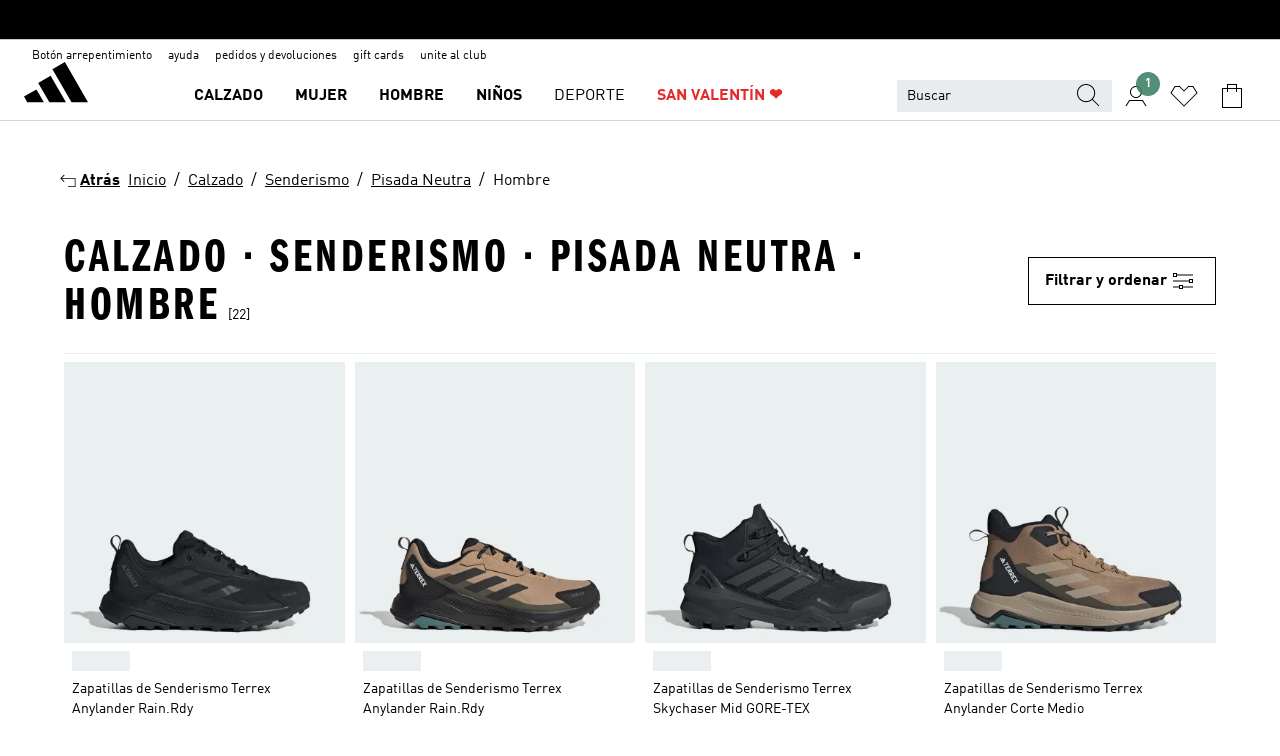

--- FILE ---
content_type: text/html; charset=utf-8
request_url: https://www.adidas.com.ar/calzado-senderismo-pisada_neutra-hombre
body_size: 87156
content:
<!DOCTYPE html><html lang="es" class="theme-adidas"><head><meta charSet="utf-8"><title>Calzado - Senderismo - Pisada Neutra - Hombre | adidas AR</title><meta name="description" content="Comprá Calzado - Senderismo - Pisada Neutra - Hombre de la tienda oficial online de adidas Argentina! La tienda adidas con la selección de productos más grande en Argentina"><meta name="viewport" content="width=device-width, initial-scale=1"><link rel="icon" href="/static/glass/plp/plp-app/favicon.ico"><meta name="apple-itunes-app" data-auto-id="native-iOS-banner" content="app-id=1266591536, app-argument=/"><meta name="robots" content="index,follow"><meta property="og:title" content="Calzado - Senderismo - Pisada Neutra - Hombre | adidas AR"><meta property="og:description" content="Comprá Calzado - Senderismo - Pisada Neutra - Hombre de la tienda oficial online de adidas Argentina! La tienda adidas con la selección de productos más grande en Argentina"><meta property="og:site_name" content="adidas AR"><meta property="og:url" content="https://www.adidas.com.ar/calzado-senderismo-pisada_neutra-hombre"><link rel="canonical" href="https://www.adidas.com.ar/calzado-senderismo-pisada_neutra-hombre"><link rel="alternate" href="https://www.adidas.pe/calzado-senderismo-pisada_neutra-hombre" hrefLang="es-PE"><link rel="alternate" href="https://www.adidas.nl/heren-wandelsport-schoenen-neutraal" hrefLang="nl-NL"><link rel="alternate" href="https://www.adidas.mx/calzado-senderismo-pisada_neutra-hombre" hrefLang="es-MX"><link rel="alternate" href="https://www.adidas.com.tr/en/men-shoes-hiking-neutral" hrefLang="en-TR"><link rel="alternate" href="https://www.adidas.com.br/calcados-pisada_neutra-homem-trilha" hrefLang="pt-BR"><link rel="alternate" href="https://www.adidas.com.ar/calzado-senderismo-pisada_neutra-hombre" hrefLang="es-AR"><link rel="alternate" href="https://www.adidas.co.in/men-neutral-hiking-shoes" hrefLang="en-IN"><link rel="alternate" href="https://www.adidas.co/calzado-senderismo-pisada_neutra-hombre" hrefLang="es-CO"><link rel="alternate" href="https://www.adidas.cl/calzado-senderismo-pisada_neutra-hombre" hrefLang="es-CL"><meta name="next-head-count" content="21"><link rel="preconnect" href="//esm.glass.adidas.com"><link rel="preconnect" href="//microfrontends.glass.adidas.com"><link rel="stylesheet" href="https://esm.glass.adidas.com/@adl/collection@6.1.2/css"><link rel="stylesheet" href="https://esm.glass.adidas.com/@adl/stripes-tokens-web-adidas@1.2.58/css/index.css"><link rel="stylesheet" href="https://esm.glass.adidas.com/@adl/grid@7.0.0-beta.13"><link rel="stylesheet" href="https://esm.glass.adidas.com/@adl/typography@1.1.0"><script type="module" id="external-dependencies">
         import React from 'https://esm.glass.adidas.com/v1/react@18.3.1';
         window.React = React;
      
         import ReactDOM from 'https://esm.glass.adidas.com/v1/react-dom@18.3.1';
         window.ReactDOM = ReactDOM;
      </script><script id="performance-load">
  window.addEventListener('load', function (e) { window.BOOMR_onload = (e && e.timeStamp) || new Date().getTime() }, false);

  window.BOOMR = window.BOOMR || {};
  window.BOOMR.snippetExecuted = true;
  if (window.performance && performance.mark) performance.mark('TTP');

  function SSR_PERFORMANCE_MEASUREMENT(e) {
    try {
        e.onload = undefined;
        if (
            e.complete &&
            window.performance &&
            typeof window.performance.getEntriesByName == 'function' &&
            window.performance.getEntriesByName(e.src)
        ) {
            window.ssrLoadedTimeStamp = window.performance.timing.navigationStart + window.performance.getEntriesByName(e.src)[0].responseEnd;
        } else {
            window.ssrLoadedTimeStamp = new Date().getTime();
            if (window.performance && performance.mark) performance.mark('SSR Visually Complete');
        }
    } catch (e) {}
  }

  var injectSsrPerformanceInstrument = document.querySelector('[data-inject_ssr_performance_instrument]');

  if (injectSsrPerformanceInstrument !== null) {
    if (injectSsrPerformanceInstrument.complete) {
      window.SSR_PERFORMANCE_MEASUREMENT(injectSsrPerformanceInstrument);
    } else {
        injectSsrPerformanceInstrument.addEventListener('load', window.SSR_PERFORMANCE_MEASUREMENT(injectSsrPerformanceInstrument));
    }
  } 

  
      (function(i,s,o,g,r,a,m){
      i['InstanaEumObject']=r;
      i[r]=i[r]||function(){(i[r].q=i[r].q||[]).push(arguments)},
      i[r].l=1*new Date();
      a=s.createElement(o),
      m=s.getElementsByTagName(o)[0];
      a.async=1;
      a.src=g;
      m.parentNode.insertBefore(a,m)
      })(window,document,'script','//eum.instana.io/eum.min.js','ineum');
      ineum('reportingUrl', 'https://eum-eu-west-1.instana.io');
      ineum('autoClearResourceTimings', false);
      ineum('ignoreErrorMessages',[
        /.*Failed to execute 'querySelector'.*/i,
        /.*ResizeObserver loop limit exceeded.*/i
      ]);
      ineum('meta', 'userAgent', window.navigator.userAgent);
      ineum('apiKey', 'BDBM8oS7QzGntzAncTouGg');
      ineum('page', 'PLP_ProductListPage');
  </script><link rel="preload" href="/static/glass/plp/plp-app/a4076517ebc091e285caa39e89aafbd54bc22e20/_next/static/css/421382a4fed4a3f1.css" as="style"><link rel="stylesheet" href="/static/glass/plp/plp-app/a4076517ebc091e285caa39e89aafbd54bc22e20/_next/static/css/421382a4fed4a3f1.css" data-n-g=""><link rel="preload" href="/static/glass/plp/plp-app/a4076517ebc091e285caa39e89aafbd54bc22e20/_next/static/css/9f879f1b3a51db90.css" as="style"><link rel="stylesheet" href="/static/glass/plp/plp-app/a4076517ebc091e285caa39e89aafbd54bc22e20/_next/static/css/9f879f1b3a51db90.css" data-n-p=""><link rel="preload" href="/static/glass/plp/plp-app/a4076517ebc091e285caa39e89aafbd54bc22e20/_next/static/css/ac330ae49fd49ef9.css" as="style"><link rel="stylesheet" href="/static/glass/plp/plp-app/a4076517ebc091e285caa39e89aafbd54bc22e20/_next/static/css/ac330ae49fd49ef9.css"><noscript data-n-css=""></noscript><script defer="" nomodule="" src="/static/glass/plp/plp-app/a4076517ebc091e285caa39e89aafbd54bc22e20/_next/static/chunks/polyfills-c67a75d1b6f99dc8.js"></script><script defer="" src="/static/glass/plp/plp-app/a4076517ebc091e285caa39e89aafbd54bc22e20/_next/static/chunks/586.c12c99802a6bc400.js"></script><script src="/static/glass/plp/plp-app/a4076517ebc091e285caa39e89aafbd54bc22e20/_next/static/chunks/webpack-ce43791fa2678a7b.js" defer=""></script><script src="/static/glass/plp/plp-app/a4076517ebc091e285caa39e89aafbd54bc22e20/_next/static/chunks/framework-2930527e9e7b48c3.js" defer=""></script><script src="/static/glass/plp/plp-app/a4076517ebc091e285caa39e89aafbd54bc22e20/_next/static/chunks/main-1dd0db79b3053154.js" defer=""></script><script src="/static/glass/plp/plp-app/a4076517ebc091e285caa39e89aafbd54bc22e20/_next/static/chunks/pages/_app-8f044c8f2aa761a9.js" defer=""></script><script src="/static/glass/plp/plp-app/a4076517ebc091e285caa39e89aafbd54bc22e20/_next/static/chunks/78-78466e10b3b49ba0.js" defer=""></script><script src="/static/glass/plp/plp-app/a4076517ebc091e285caa39e89aafbd54bc22e20/_next/static/chunks/74-cd8702e63cf08093.js" defer=""></script><script src="/static/glass/plp/plp-app/a4076517ebc091e285caa39e89aafbd54bc22e20/_next/static/chunks/743-4c0a1ae3daa3b51f.js" defer=""></script><script src="/static/glass/plp/plp-app/a4076517ebc091e285caa39e89aafbd54bc22e20/_next/static/chunks/10-aeb4a29a2a987728.js" defer=""></script><script src="/static/glass/plp/plp-app/a4076517ebc091e285caa39e89aafbd54bc22e20/_next/static/chunks/pages/%5Bpath%5D-4ba1297d02dbeabb.js" defer=""></script><script src="/static/glass/plp/plp-app/a4076517ebc091e285caa39e89aafbd54bc22e20/_next/static/HxRmdupXjNPAyV_wOK8md/_buildManifest.js" defer=""></script><script src="/static/glass/plp/plp-app/a4076517ebc091e285caa39e89aafbd54bc22e20/_next/static/HxRmdupXjNPAyV_wOK8md/_ssgManifest.js" defer=""></script><link rel="stylesheet" data-name="side-panel-mf" href="https://microfrontends.glass.adidas.com/side-panel-mf/style.css"><link rel="stylesheet" data-name="header-mf" href="https://microfrontends.glass.adidas.com/header-mf/7454c96938c6e388b125f2cd37159eb2ac06c469/style.css"><link rel="stylesheet" data-name="footer-mf" href="https://microfrontends.glass.adidas.com/footer-mf/7454c96938c6e388b125f2cd37159eb2ac06c469/style.css">
<script>(window.BOOMR_mq=window.BOOMR_mq||[]).push(["addVar",{"rua.upush":"false","rua.cpush":"false","rua.upre":"false","rua.cpre":"false","rua.uprl":"false","rua.cprl":"false","rua.cprf":"false","rua.trans":"SJ-5eee08b7-b5f0-4393-802f-bbef22533e79","rua.cook":"false","rua.ims":"false","rua.ufprl":"false","rua.cfprl":"false","rua.isuxp":"false","rua.texp":"norulematch","rua.ceh":"false","rua.ueh":"false","rua.ieh.st":"0"}]);</script>
                              <script>!function(a){var e="https://s.go-mpulse.net/boomerang/",t="addEventListener";if("False"=="True")a.BOOMR_config=a.BOOMR_config||{},a.BOOMR_config.PageParams=a.BOOMR_config.PageParams||{},a.BOOMR_config.PageParams.pci=!0,e="https://s2.go-mpulse.net/boomerang/";if(window.BOOMR_API_key="VS6YR-U7NVZ-5H8FH-JJDPK-U3R2E",function(){function n(e){a.BOOMR_onload=e&&e.timeStamp||(new Date).getTime()}if(!a.BOOMR||!a.BOOMR.version&&!a.BOOMR.snippetExecuted){a.BOOMR=a.BOOMR||{},a.BOOMR.snippetExecuted=!0;var i,_,o,r=document.createElement("iframe");if(a[t])a[t]("load",n,!1);else if(a.attachEvent)a.attachEvent("onload",n);r.src="javascript:void(0)",r.title="",r.role="presentation",(r.frameElement||r).style.cssText="width:0;height:0;border:0;display:none;",o=document.getElementsByTagName("script")[0],o.parentNode.insertBefore(r,o);try{_=r.contentWindow.document}catch(O){i=document.domain,r.src="javascript:var d=document.open();d.domain='"+i+"';void(0);",_=r.contentWindow.document}_.open()._l=function(){var a=this.createElement("script");if(i)this.domain=i;a.id="boomr-if-as",a.src=e+"VS6YR-U7NVZ-5H8FH-JJDPK-U3R2E",BOOMR_lstart=(new Date).getTime(),this.body.appendChild(a)},_.write("<bo"+'dy onload="document._l();">'),_.close()}}(),"".length>0)if(a&&"performance"in a&&a.performance&&"function"==typeof a.performance.setResourceTimingBufferSize)a.performance.setResourceTimingBufferSize();!function(){if(BOOMR=a.BOOMR||{},BOOMR.plugins=BOOMR.plugins||{},!BOOMR.plugins.AK){var e="false"=="true"?1:0,t="",n="cj3wobaxibyek2mbgpzq-f-50ed0747c-clientnsv4-s.akamaihd.net",i="false"=="true"?2:1,_={"ak.v":"39","ak.cp":"900032","ak.ai":parseInt("238272",10),"ak.ol":"0","ak.cr":8,"ak.ipv":4,"ak.proto":"h2","ak.rid":"a7a6b789","ak.r":42169,"ak.a2":e,"ak.m":"","ak.n":"essl","ak.bpcip":"18.119.103.0","ak.cport":42636,"ak.gh":"23.52.43.75","ak.quicv":"","ak.tlsv":"tls1.3","ak.0rtt":"","ak.0rtt.ed":"","ak.csrc":"-","ak.acc":"","ak.t":"1770075123","ak.ak":"hOBiQwZUYzCg5VSAfCLimQ==5NrSrarAdH1DxJEH/hbi1R5YKCCGoI86o+h70QFjedCXWytbRzMotfxmXULW5pOIHlKT4phHzaJxghuzMw8JqKh6WH1QAHvp383gSD50hIKd5NKEjayYNhCLwC9YpXXyxwGIw6e0orYcj+AEoEvzhs/T+t/D6DI9Gxn4sD8o3+KouhcwqngQYlFLTxLExPXqoVcko0ZQRO+e1YilAaz/OJy0hcRK4bYVv8hFN/40ZSe2ljS30RB9rZgJ8fFN1d2Dg6LyTgqUTxyhUdt4nrQ0cjKXy9NIGJuuwKvAk/F60balgMMcxI1gjWMnrNr0RdREMPLGS4tS6EN7Z8w0F3REzAkAmEyCsWTlq02R7grivcXVXzsYz67/fhzlUkz08DsMltxGT4FutbArqcqfmekzBxo9OsvSngYAjkmLXupcgRU=","ak.pv":"3649","ak.dpoabenc":"","ak.tf":i};if(""!==t)_["ak.ruds"]=t;var o={i:!1,av:function(e){var t="http.initiator";if(e&&(!e[t]||"spa_hard"===e[t]))_["ak.feo"]=void 0!==a.aFeoApplied?1:0,BOOMR.addVar(_)},rv:function(){var a=["ak.bpcip","ak.cport","ak.cr","ak.csrc","ak.gh","ak.ipv","ak.m","ak.n","ak.ol","ak.proto","ak.quicv","ak.tlsv","ak.0rtt","ak.0rtt.ed","ak.r","ak.acc","ak.t","ak.tf"];BOOMR.removeVar(a)}};BOOMR.plugins.AK={akVars:_,akDNSPreFetchDomain:n,init:function(){if(!o.i){var a=BOOMR.subscribe;a("before_beacon",o.av,null,null),a("onbeacon",o.rv,null,null),o.i=!0}return this},is_complete:function(){return!0}}}}()}(window);</script></head><body><div id="__next"><script id="__SOLE_HOST_INFO__">
        window.__SOLE_HOST_INFO__ = {"appId":"@plp/app","originalHost":"www.adidas.com.ar","pageType":"ProductListingPage","context":{"brand":"adidas","locale":"es_AR","env":"production"},"initialised":true};
      </script><script id="__ECOM_BAG__">
        window.__ECOM_BAG__ = undefined;
      </script><script id="__ECOM_WISHLIST__">
        window.__ECOM_WISHLIST__ = undefined;
      </script><div id="gl-theme-icons" style="width:0;height:0;position:absolute;overflow:hidden"><svg xmlns="http://www.w3.org/2000/svg" width="24" height="2350"><symbol fill="none" id="adiclub-logo" viewBox="0 0 24 24"><title>adiclub-logo</title><path d="M3.348 10.787a2.087 2.087 0 0 0-1.22-.375 2.096 2.096 0 0 0-1.505.633A2.165 2.165 0 0 0 0 12.575c0 1.192.963 2.177 2.128 2.177.435.003.86-.127 1.22-.375v.278h1.004v-4.201H3.348v.333Zm-1.192 2.98a1.17 1.17 0 0 1-.834-.35 1.21 1.21 0 0 1 0-1.697 1.17 1.17 0 0 1 .834-.351c.314.003.615.13.838.356.222.225.35.53.354.85a1.2 1.2 0 0 1-1.192 1.192Zm5.897-2.98a2.046 2.046 0 0 0-1.207-.375 2.104 2.104 0 0 0-1.562.606 2.204 2.204 0 0 0 0 3.13 2.104 2.104 0 0 0 1.563.605 2.153 2.153 0 0 0 1.206-.375v.277h1.015V9.026H8.053v1.761Zm-1.177 2.98c-.651 0-1.193-.54-1.193-1.192a1.23 1.23 0 0 1 .355-.85c.223-.226.523-.354.838-.357.637 0 1.18.554 1.18 1.206a1.22 1.22 0 0 1-.351.841 1.18 1.18 0 0 1-.83.352Zm2.698-3.313h1.018v4.2h-1.02l.002-4.2Zm1.017-.388H9.57v-1.04h1.017l.003 1.04Zm3.38 3.403.07.045c-.179.395-.417.695-.713.9-.282.202-.62.31-.965.31a1.494 1.494 0 0 1-.726-.168 1.151 1.151 0 0 1-.48-.491 1.644 1.644 0 0 1-.172-.774 3.313 3.313 0 0 1 .183-1.113c.115-.332.287-.64.51-.91a2.5 2.5 0 0 1 .747-.62 1.88 1.88 0 0 1 .9-.226 1.485 1.485 0 0 1 1.175.53l-.644.58h-.026c-.075-.277-.171-.482-.287-.616a.553.553 0 0 0-.426-.199.692.692 0 0 0-.453.186c-.16.143-.292.314-.391.505a3.309 3.309 0 0 0-.382 1.557c0 .347.078.623.235.827a.75.75 0 0 0 .617.305c.225.003.447-.049.648-.15.22-.122.417-.283.579-.477h.002Zm1.316.08a2.354 2.354 0 0 0-.022.442c.008.101.059.15.152.15a.21.21 0 0 0 .095-.026.316.316 0 0 0 .088-.062l.052.036c-.07.178-.177.34-.313.473a.67.67 0 0 1-.478.182c-.197 0-.34-.073-.427-.217-.087-.144-.104-.39-.052-.739l.59-3.824-.165-.583.009-.053L15.946 9l.044.026-.704 4.523Zm4.164 0a2.345 2.345 0 0 0-.022.442c.009.101.06.15.152.15a.211.211 0 0 0 .096-.026.332.332 0 0 0 .087-.062l.052.036a1.37 1.37 0 0 1-.312.473.67.67 0 0 1-.479.182c-.197 0-.34-.073-.426-.217-.087-.144-.104-.39-.052-.739l.048-.312a3.727 3.727 0 0 1-.357.462c-.204.23-.44.428-.7.589a1.454 1.454 0 0 1-.765.233c-.226 0-.4-.074-.52-.22a1.145 1.145 0 0 1-.236-.576 2.519 2.519 0 0 1 .01-.752l.286-1.857-.165-.583.008-.053 1.131-.327.044.027-.417 2.697c-.052.343-.042.589.03.74a.36.36 0 0 0 .335.224.958.958 0 0 0 .461-.141 2.99 2.99 0 0 0 .51-.367c.14-.124.273-.258.395-.4l.279-1.816-.166-.583.01-.053 1.13-.327.044.027-.491 3.13Zm4.427-2.53a1.103 1.103 0 0 0-.339-.46.8.8 0 0 0-.504-.168 1.521 1.521 0 0 0-.709.195c-.262.14-.5.323-.705.54-.103.106-.2.22-.288.34l.378-2.437L21.67 9l-1.134.327-.009.053.165.583-.729 4.734.035.027.808-.3c.059.043.12.082.184.118.214.121.481.181.8.181.303.002.6-.079.861-.234.277-.165.517-.386.705-.65.21-.292.37-.618.474-.964.115-.38.172-.776.17-1.174a1.757 1.757 0 0 0-.122-.68v-.002Zm-.913 1.928c-.064.26-.159.511-.283.747a1.86 1.86 0 0 1-.4.527.677.677 0 0 1-.488.195.67.67 0 0 1-.478-.218 1.58 1.58 0 0 1-.324-.546l.283-1.823a3.46 3.46 0 0 1 .563-.484c.27-.182.5-.274.692-.274a.428.428 0 0 1 .409.248c.086.165.13.422.13.77 0 .29-.034.577-.104.858" fill="currentColor"></path></symbol><symbol id="alert-error" viewBox="0 0 19 19"><title>alert-error</title><g fill="none" stroke="currentColor" stroke-miterlimit="10"><circle cx="9.5" cy="9.5" r="6"></circle><path d="m11.5 7.5-2 2 2 2m-4-4 2 2-2 2" stroke-linecap="square"></path></g></symbol><symbol id="alert-info" viewBox="0 0 19 19"><title>alert-info</title><circle cx="9.5" cy="9.5" r="6" fill="none" stroke="currentColor" stroke-linecap="square" stroke-miterlimit="10"></circle><circle fill="currentColor" cx="9.5" cy="6.5" r="0.65"></circle><path d="M9.5 8.5v4" fill="none" stroke="currentColor" stroke-linecap="square" stroke-miterlimit="10"></path></symbol><symbol id="alert-success" viewBox="0 0 19 19"><title>alert-success</title><g fill="none" stroke="currentColor" stroke-linecap="square" stroke-miterlimit="10"><path d="m6.5 9.93 1.71 1.71 4.29-4.28"></path><circle cx="9.5" cy="9.5" r="6"></circle></g></symbol><symbol id="alert-warning" viewBox="0 0 19 19"><title>alert-warning</title><path fill="none" stroke="currentColor" stroke-miterlimit="10" d="m9.5 3.5-7 12h14l-7-12z"></path><circle fill="currentColor" cx="9.5" cy="13.53" r="0.65"></circle><path stroke-linecap="square" fill="none" stroke="currentColor" stroke-miterlimit="10" d="M9.5 11.53v-4"></path></symbol><symbol id="broken-image" viewBox="0 0 17 19"><title>broken-image</title><g fill="none" stroke="currentColor" stroke-miterlimit="10"><circle cx="12.5" cy="8.5" r="2"></circle><path d="m.5 14.5 4-7 3.75 7"></path><path stroke-linecap="square" d="M.5 4.5h16v10H.5zm15-2-14 14"></path><path d="m7.5 14.4 2-2.9 2 3"></path></g></symbol><symbol id="checkmark" viewBox="0 0 19 19"><title>checkmark</title><path fill="none" stroke="currentColor" stroke-linecap="square" stroke-miterlimit="10" d="m2.5 10.5 4 4 10-10"></path></symbol><symbol id="contact-email" viewBox="0 0 15 19"><title>contact-email</title><g fill="none" stroke="currentColor" stroke-miterlimit="10"><path stroke-linecap="square" d="M.5 5.5h14v8H.5z"></path><path d="m10.5 9.5 4 4m-14-8 7 6 7-6m-10 4-4 4"></path></g></symbol><symbol id="contact-phone" viewBox="0 0 9 19"><title>contact-phone</title><g fill="none" stroke="currentColor" stroke-miterlimit="10"><path d="M.5 2.5h8v14h-8zm0 11h8m-8-9h8"></path><circle cx="4.5" cy="14.5" r="1"></circle></g></symbol><symbol id="customization" viewBox="0 0 19 19"><title>customization</title><path d="M12.504.717 2.424 12.219l1.785 1.566L14.291 2.281ZM1.65 13.109l-.462 2.329 2.244-.76Z" fill="currentColor"></path><path d="m8.598 10.592-4.56 5.214a8.313 8.313 0 0 0 5.046 2.16z" fill="#3175de"></path><path d="m17.943 9.132-7.339.487 5.712 5.011a8.313 8.313 0 0 0 1.627-5.463z" fill="#f9b900"></path><path d="m9.785 10.486.499 7.469a8.313 8.313 0 0 0 5.26-2.375z" fill="#00ac37"></path><path d="M17.813 7.956a8.313 8.313 0 0 0-2.791-4.655l-4.536 5.13z" fill="#ea2c35"></path></symbol><symbol id="forbidden" viewBox="0 0 13 19"><title>forbidden</title><g fill="none" stroke="currentColor" stroke-miterlimit="10"><circle cx="6.5" cy="9.5" r="6"></circle><path stroke-linecap="square" d="m2.5 5.5 8 8"></path></g></symbol><symbol id="locked" viewBox="0 0 19 19"><title>locked</title><g fill="none" stroke="currentColor" stroke-miterlimit="10"><path d="M13.5 7.5v-1a4 4 0 0 0-8 0v1m-2 0h12v8h-12z"></path><circle cx="9.5" cy="10.68" r="1.18"></circle><path stroke-linecap="square" d="M9.5 13.5v-1.64"></path></g></symbol><symbol id="logo" viewBox="0 0 24 24"><title>logo</title><path d="M15.72 13.61h4.67l-6-10.47-3.5 2 4.87 8.45zm-5.17 1v-1h3.68l-3.92-6.79-3.51 2 2.75 4.78v1zm-7.83-2.19.67 1.19h4.67l-1.85-3.2-3.49 2zm11.51 1.19v1.69a2 2 0 0 0-1.23-.37 2.08 2.08 0 0 0 0 4.16 2.12 2.12 0 0 0 1.19-.37V19h1v-5.39zm-6.17 0v1.69a2 2 0 0 0-1.19-.37 2.08 2.08 0 0 0 0 4.16 2.1 2.1 0 0 0 1.19-.37V19h1v-5.39zm12.22 4.08c0 .81.72 1.39 1.88 1.39.94 0 1.72-.41 1.72-1.32 0-.63-.35-1-1.17-1.15l-.64-.13c-.41-.08-.69-.16-.69-.4s.27-.39.62-.39.71.25.72.55h1c-.05-.78-.68-1.31-1.7-1.31s-1.67.57-1.67 1.32c0 .92.74 1.06 1.38 1.18l.53.1c.38.07.54.18.54.4s-.19.39-.64.39c-.65 0-.86-.34-.87-.63zM18.91 19h1v-4h-1v.32a2 2 0 0 0-1.19-.37 2.08 2.08 0 0 0 0 4.16 2.12 2.12 0 0 0 1.19-.37V19zM3.39 19h1v-4h-1v.32a2 2 0 0 0-1.19-.37 2.08 2.08 0 1 0 0 4.16 2.12 2.12 0 0 0 1.19-.37V19zm7.16 0v-4h-1v4zm-9.46-2a1.15 1.15 0 1 1 1.15 1.15A1.15 1.15 0 0 1 1.09 17zm4.68 0a1.15 1.15 0 1 1 1.15 1.15A1.14 1.14 0 0 1 5.77 17zm10.84 0a1.15 1.15 0 1 1 1.15 1.15A1.15 1.15 0 0 1 16.61 17zm-4.67 0a1.15 1.15 0 1 1 1.15 1.15A1.14 1.14 0 0 1 11.94 17z" fill="currentColor"></path></symbol><symbol id="personalisation-flag" viewBox="0 0 15 19"><title>personalisation-flag</title><g fill="none" stroke="currentColor" stroke-miterlimit="10"><path d="M14.5 13.5H.5v-10h14z"></path><path stroke-linecap="square" d="M7.5 5.5v6m3-3h-6m-4-6v15"></path></g></symbol><symbol id="personalization" viewBox="0 0 19 19"><title>personalization</title><path d="m1.188 15.438.475-2.375 1.78 1.544zM12.23.95 2.376 12.231l1.782 1.544 9.856-11.162z" fill="currentColor"></path><path d="M12.943 6.176 9.5 15.437h1.9l.594-1.662h3.324l.594 1.662h1.9l-3.442-9.26h-1.426zm.713 2.73 1.187 3.324h-2.375l1.188-3.324zm-12.47 7.72v1.187h16.626v-1.188H1.187z" fill="#0286cd"></path></symbol><symbol id="rating-active" viewBox="0 0 19 19"><title>rating-active</title><path d="m9.5 14.26 5.86 4.26-2.23-6.91L19 7.35h-7.25L9.5.48 7.25 7.35H0l5.87 4.26-2.24 6.91z" fill="currentColor"></path></symbol><symbol id="rating-inactive" viewBox="0 0 19 19"><title>rating-inactive</title><path d="M15.01 8.644h-4.204L9.5 4.651 8.195 8.644H3.99l3.407 2.475-1.304 4.007L9.5 12.652l3.397 2.474-1.294-4.008zM19 7.348l-5.874 4.266 2.23 6.906L9.5 14.254 3.626 18.52l2.248-6.906L0 7.348h7.255L9.5.48l2.246 6.868z" fill="currentColor"></path></symbol><symbol id="size-guide" viewBox="0 0 19 19"><title>size-guide</title><g fill="none" stroke="currentColor" stroke-miterlimit="10"><path d="M.5 6.5h18v6H.5z"></path><path stroke-linecap="square" d="M3.5 12.5v-3m3 3v-2m3 2v-3m6 3v-3m-3 3v-2"></path></g></symbol><symbol id="tooltip" viewBox="0 0 14 24"><title>tooltip</title><path fill="currentColor" d="M.49 7.22A6.14 6.14 0 0 1 7 1.76a5.88 5.88 0 0 1 6.25 6c0 3.62-2.6 5.61-5.58 6.07V17H5.1v-5.13c3 0 5.67-.91 5.67-4.06A3.58 3.58 0 0 0 6.94 4.1 3.68 3.68 0 0 0 3 7.22zM5.1 22v-2.68h2.54V22z"></path></symbol><symbol id="usp-checkmark" viewBox="0 0 17 19"><title>usp-checkmark</title><path fill="none" stroke="currentColor" stroke-linecap="square" stroke-miterlimit="10" d="m1.5 10.5 4 4 10-10"></path></symbol><symbol id="usp-delivery-cash" viewBox="0 0 24 24"><title>usp-delivery-cash</title><g fill="none" fill-rule="evenodd"><path d="m15.235 4.5-1.312 3h-3.846l-1.312-3h6.47Z" stroke="currentColor"></path><path d="M12.002 18.5c2.279 0 4.575-.565 5.861-1.76.364-.34.57-.763.623-1.269.059-.567-.067-1.227-.356-1.98-.617-1.609-1.967-3.602-4.034-5.991h-4.2c-2.06 2.395-3.407 4.392-4.024 6-.29.754-.416 1.413-.359 1.98.051.503.255.924.615 1.26 1.281 1.19 3.586 1.76 5.874 1.76Z" stroke="currentColor"></path><path d="M12 15.57v-.68a2 2 0 0 1-1-.299l.16-.46c.295.199.644.303 1 .299a.71.71 0 0 0 .795-.613.548.548 0 0 0 .005-.057c0-.37-.26-.6-.76-.81-.7-.27-1.12-.58-1.12-1.17a1.12 1.12 0 0 1 1-1.1V10h.42v.66c.312.002.617.081.89.23l-.17.45a1.688 1.688 0 0 0-.86-.23c-.52 0-.72.31-.72.59 0 .28.25.53.84.77s1 .64 1 1.24a1.18 1.18 0 0 1-1.07 1.16v.7H12Z" fill="currentColor"></path><path d="M12 15.57v-.68a2 2 0 0 1-1-.299l.16-.46c.295.199.644.303 1 .299a.71.71 0 0 0 .795-.613.548.548 0 0 0 .005-.057c0-.37-.26-.6-.76-.81-.7-.27-1.12-.58-1.12-1.17a1.12 1.12 0 0 1 1-1.1V10h.42v.66c.312.002.617.081.89.23l-.17.45a1.688 1.688 0 0 0-.86-.23c-.52 0-.72.31-.72.59 0 .28.25.53.84.77s1 .64 1 1.24a1.18 1.18 0 0 1-1.07 1.16v.7H12Z" stroke="currentColor" stroke-width="0.37"></path></g></symbol><symbol fill="none" id="usp-delivery-delay" viewBox="0 0 24 24"><title>usp-delivery-delay</title><path fill-rule="evenodd" clip-rule="evenodd" d="M13.143 12.937a1.241 1.241 0 0 1-1.077.797c-.631 0-1.143-.51-1.143-1.14v-.045c.014-.487.326-.916.787-1.077V8.07h.753v3.382c.326.141.58.41.701.743h1.797v.743h-1.818Z" fill="currentColor"></path><path d="M12 19a7 7 0 1 0 0-14 7 7 0 0 0 0 14Z" stroke="currentColor"></path></symbol><symbol id="usp-delivery-evening" viewBox="0 0 24 24"><title>usp-delivery-evening</title><path d="M11.544 8.404a5.3 5.3 0 0 0-2.31 7.05 5.15 5.15 0 0 0 6.94 2.4 4.832 4.832 0 0 0 1.84-1.511 4.64 4.64 0 0 1-5.7-2.49 4.905 4.905 0 0 1-.52-2 5.15 5.15 0 0 1 2-4 6.194 6.194 0 0 0-2.25.55Zm7.47 4.7-3-3m3 0-3 3m-7.66-4.75-3-3m3 0-3 3" fill="none" fill-rule="evenodd" stroke="currentColor" stroke-width="1.001"></path></symbol><symbol fill="none" id="usp-delivery-same-day" viewBox="0 0 24 24"><title>usp-delivery-same-day</title><path d="M5 14.469h2m-3-2h3m0-2H3" stroke="currentColor" stroke-linecap="square"></path><path d="M8.568 17c.374.365.788.688 1.236.962 3.302 2.025 7.626.996 9.656-2.296a6.987 6.987 0 0 0-2.305-9.628A7.03 7.03 0 0 0 7.72 8" stroke="currentColor"></path><path fill-rule="evenodd" clip-rule="evenodd" d="M14.72 12.868a1.24 1.24 0 0 1-1.077.797 1.14 1.14 0 0 1-1.143-1.14v-.045c.014-.488.326-.917.787-1.077V8h.753v3.382c.326.14.58.409.701.743h1.797v.743H14.72Z" fill="currentColor"></path></symbol><symbol id="usp-delivery-store" viewBox="0 0 24 24"><title>usp-delivery-store</title><g stroke="currentColor" fill="none" fill-rule="evenodd"><path stroke-width="1.042" d="M5.576 6.419h12.498l.792 4.042v1.558H4.773v-1.56zm.626 11.984v-6.384m11.302 6.012V12.02"></path><path stroke-width="1.001" stroke-linecap="square" d="M3.896 18.46h16.333"></path><path stroke-width="1.042" d="M10.402 12.02v6.337M3 18.46h17.733"></path><path stroke-width="0.754" d="m16.029 15.911-.868.98m.868-2.585-2.417 2.706"></path></g></symbol><symbol id="usp-delivery" viewBox="0 0 19 19"><title>usp-delivery</title><g fill="none" stroke="currentColor" stroke-miterlimit="10"><path d="M13.42 13.5H9.5"></path><path stroke-linecap="square" d="M4.5 5.5h10l4 3v5h-2m-10 0h-2m0-6h-4"></path><circle cx="8" cy="13" r="1.5"></circle><circle cx="15" cy="13" r="1.5"></circle><path stroke-linecap="square" d="M1.5 9.5h3m-2 2h2"></path></g></symbol><symbol id="usp-exchange" viewBox="0 0 24 24"><title>usp-exchange</title><g stroke="currentColor" stroke-width="1.145" fill="none" fill-rule="evenodd"><path d="m12.982 12.184 2.671 3.07-2.671 3.08m-8.41-3.079h10.76M9.623 5.374l-2.66 3.08 2.66 3.07"></path><path stroke-linecap="round" d="M7.273 8.454h12.01v6.8m-1.481.001h1.48M4.572 7.444v7.811m1.48 0h-1.48"></path></g></symbol><symbol id="usp-free-returns" viewBox="0 0 19 19"><title>usp-free-returns</title><g fill="none" stroke="currentColor" stroke-miterlimit="10"><path stroke-linecap="square" d="M16.5 11.5h-2m3-2h-3m0-4H.5v8h14"></path><path d="M.5 7.5h11m-8 0 4 6m-2-6 4 6m-2-6 4 6"></path><path stroke-linecap="square" d="M14.5 7.5h4"></path></g></symbol><symbol id="usp-gift-card" viewBox="0 0 24 24"><title>usp-gift-card</title><path d="M4.5 17.5h15v-10h-15zm1-8h13m-7 3h5m-5 2h4" fill="none" fill-rule="evenodd" stroke-linecap="square" stroke="currentColor"></path></symbol><symbol id="usp-klarna" viewBox="0 0 24 24"><title>usp-klarna</title><g fill="none" fill-rule="evenodd"><path d="M9.327 1.182H6.718a6.67 6.67 0 0 1-2.69 5.39l-1.037.774L7 12.8h3.282L6.6 7.773a9.243 9.243 0 0 0 2.727-6.591M0 12.79h2.673V1.183H0zm12.136-2.854a1.5 1.5 0 1 0 .01 0h-.01Z" fill="currentColor" transform="translate(6 5)"></path><path d="M11.227 2.28a.587.587 0 0 0 .591-.59.588.588 0 0 0-.59-.59.588.588 0 0 0-.592.59c0 .328.263.59.591.59Zm0-1.071c.263 0 .482.218.482.481a.486.486 0 0 1-.482.482.486.486 0 0 1-.481-.482c0-.263.219-.481.481-.481Zm-.087.547h.11l.109.24h.11l-.11-.24c.065-.022.11-.088.11-.175 0-.11-.089-.197-.22-.197h-.219v.612h.11v-.24Zm0-.285h.11c.065 0 .109.044.109.088 0 .065-.022.087-.11.087h-.11v-.175Z" fill="#000" transform="translate(6 5)"></path></g></symbol><symbol id="usp-sale" viewBox="0 0 24 24"><title>usp-sale</title><g fill="none" fill-rule="evenodd"><path d="m14.657 5.65 2.14 1.987L18.5 6.482V18.5h-13V6.482l1.702 1.155L9.343 5.65 12 7.623l2.657-1.974Z" stroke="currentColor"></path><path d="M6.13 3.54a1.761 1.761 0 1 0 0 3.522 1.761 1.761 0 0 0 0-3.523Zm0 1a.76.76 0 1 1 0 1.52.76.76 0 0 1 0-1.52ZM1.76 0a1.76 1.76 0 1 0 0 3.52 1.76 1.76 0 0 0 0-3.52Zm0 1.001a.76.76 0 1 1 0 1.519.76.76 0 0 1 0-1.519ZM6.37.084l.76.652-5.36 6.25-.76-.652z" transform="translate(8 9)" fill="currentColor" fill-rule="nonzero"></path></g></symbol><symbol id="arrow-back" viewBox="0 0 16 24"><title>arrow-back</title><g fill="none" stroke="currentColor" stroke-miterlimit="10" stroke-width="2"><path d="M15 18v-6H2"></path><path d="m6.5 7-5 5 5 5"></path></g></symbol><symbol id="arrow-down" viewBox="0 0 16 24"><title>arrow-down</title><path fill="none" stroke="currentColor" stroke-miterlimit="10" stroke-width="2" d="M1.5 9 8 15.5 14.5 9"></path></symbol><symbol id="arrow-left-long" viewBox="0 0 24 24"><title>arrow-left-long</title><path fill="none" stroke="currentColor" stroke-miterlimit="10" stroke-width="2" d="m6.4 17-5-5 5-5M2 12h22"></path></symbol><symbol id="arrow-left" viewBox="0 0 10 24"><title>arrow-left</title><path fill="none" stroke="currentColor" stroke-miterlimit="10" stroke-width="2" d="M8 5.5 1.5 12 8 18.5"></path></symbol><symbol id="arrow-right-long" viewBox="0 0 24 24"><title>arrow-right-long</title><path d="m17.59 7 5 5-5 5M0 12h22" fill="none" stroke="currentColor" stroke-miterlimit="10" stroke-width="2"></path></symbol><symbol id="arrow-right" viewBox="0 0 10 24"><title>arrow-right</title><path fill="none" stroke="currentColor" stroke-miterlimit="10" stroke-width="2" d="M2 5.5 8.5 12 2 18.5"></path></symbol><symbol id="arrow-up" viewBox="0 0 16 24"><title>arrow-up</title><path fill="none" stroke="currentColor" stroke-miterlimit="10" stroke-width="2" d="M1.5 14.5 8 8l6.5 6.5"></path></symbol><symbol id="bag-active" viewBox="0 0 16 24"><title>bag-active</title><g stroke="currentColor" stroke-miterlimit="10" stroke-width="2"><path fill="currentColor" d="M1 7h14v14H1z"></path><path fill="none" d="M11 10V3H5v7"></path></g></symbol><symbol id="bag-inactive" viewBox="0 0 16 24"><title>bag-inactive</title><g fill="none" stroke="currentColor" stroke-miterlimit="10" stroke-width="2"><path d="M1 7h14v14H1z"></path><path d="M11 10V3H5v7"></path></g></symbol><symbol id="calendar-active" viewBox="0 0 20 24"><title>calendar-active</title><g stroke="currentColor" stroke-miterlimit="10"><path fill="currentColor" stroke-width="2.011" d="M1 10h18v11H1z"></path><path fill="none" stroke-width="2" d="M1 4h18v6H1zm14-3v6M5 7V1"></path></g></symbol><symbol id="calendar-inactive" viewBox="0 0 20 24"><title>calendar-inactive</title><g fill="none" stroke="currentColor" stroke-miterlimit="10"><path stroke-width="2.011" d="M1 10h18v11H1z"></path><path stroke-width="2" d="M1 4h18v6H1zm14-3v6M5 7V1"></path></g></symbol><symbol id="chat" viewBox="0 0 22 24"><title>chat</title><path d="M21 19V3H1v16h5v3l4-3h11zM4 7h14M4 11h14M4 15h14" fill="none" stroke="currentColor" stroke-miterlimit="10" stroke-width="2"></path></symbol><symbol id="checkbox-checkmark" viewBox="0 0 16 24"><title>checkbox-checkmark</title><path fill="none" stroke="currentColor" stroke-miterlimit="10" stroke-width="2" d="m1 13 4 4L15 7"></path></symbol><symbol id="checkmark-full" viewBox="0 0 24 24"><title>checkmark-full</title><g fill="none" fill-rule="evenodd"><circle fill="currentColor" cx="12" cy="12" r="12"></circle><path fill="#fff" d="m9 15.586 9.293-9.293 1.414 1.414L9 18.414l-4.707-4.707 1.414-1.414z"></path></g></symbol><symbol id="clipboard" viewBox="0 0 24 24"><title>clipboard</title><g fill="none" fill-rule="evenodd"><path d="M0 24h24V0H0z"></path><path d="M18 2v3.994h3.994v16h-16V18H2V2h16Zm1.984 6.004H8.004v11.98h11.98V8.004ZM16 4H4v12h1.994V5.995L16 5.994V4Z" fill="currentColor" fill-rule="nonzero"></path></g></symbol><symbol id="close" viewBox="0 0 18 24"><title>close</title><path d="m17 4-8 8 8 8M1 4l8 8-8 8" fill="none" stroke="currentColor" stroke-miterlimit="10" stroke-width="2"></path></symbol><symbol id="cross-small" viewBox="0 0 14 24"><title>cross-small</title><path d="m13 6-6 6 6 6M1 6l6 6-6 6" fill="none" stroke="currentColor" stroke-miterlimit="10" stroke-width="2"></path></symbol><symbol id="download" viewBox="0 0 24 24"><title>download</title><g fill="currentColor" fill-rule="evenodd"><path d="M3 21v-8h2v6h14v-6h2v8H3z"></path><path d="m12 16-5.707-5.707 1.414-1.414L11 12.17V2.586h2v9.585l3.293-3.292 1.414 1.414L12 16z"></path></g></symbol><symbol id="dropdown" viewBox="0 0 16 24"><title>dropdown</title><path fill="none" stroke="currentColor" stroke-miterlimit="10" stroke-width="2" d="M1.5 9 8 15.5 14.5 9"></path></symbol><symbol id="edit" viewBox="0 0 22 24"><title>edit</title><path d="M7 20 20 7l-4.02-4L3 16l-1 5 5-1zm-3-4 3 3m7-13 3 3" fill="none" stroke="currentColor" stroke-miterlimit="10" stroke-width="2"></path></symbol><symbol fill="none" id="external-link" viewBox="0 0 24 24"><title>external-link</title><path fill-rule="evenodd" clip-rule="evenodd" d="M19.586 3H15V1h8v8h-2V4.414l-7.293 7.293-1.414-1.414L19.586 3Z" fill="currentColor"></path><path fill-rule="evenodd" clip-rule="evenodd" d="M1 3h12v2H3v16h16V11h2v12H1V3Z" fill="currentColor"></path></symbol><symbol fill="none" id="filter" viewBox="0 0 27 30"><path fill-rule="evenodd" stroke="currentColor" clip-rule="evenodd" d="M6 12V8H10V9.5L26 9.5V10.5L10 10.5V12H6ZM7 9H9V11H7V9Z" fill="currentColor"></path><path fill-rule="evenodd" stroke="currentColor" clip-rule="evenodd" d="M26 22.5L16 22.5V24H12V22.5L6 22.5V21.5L12 21.5V20H16V21.5L26 21.5V22.5ZM15 21H13V23H15V21Z" fill="currentColor"></path><path fill-rule="evenodd" stroke="currentColor" clip-rule="evenodd" d="M22 16.5L6 16.5V15.5L22 15.5V14H26V18H22V16.5ZM23 15H25V17H23V15Z" fill="currentColor"></path></symbol><symbol fill="none" id="fullscreen" viewBox="0 0 24 24"><title>fullscreen</title><path fill-rule="evenodd" clip-rule="evenodd" d="M21 2h-7v2h4.586l-5.293 5.293 1.414 1.414L20 5.414V10h2V2h-1ZM4 14v4.586l5.293-5.293 1.414 1.414L5.414 20H10v2H2v-8h2Z" fill="currentColor"></path></symbol><symbol id="hamburger" viewBox="0 0 24 24"><title>hamburger</title><path d="M0 6h24M0 12h24M0 18h24" fill="none" stroke="currentColor" stroke-miterlimit="10" stroke-width="2"></path></symbol><symbol fill="none" id="hd-filled" viewBox="0 0 24 24"><title>hd-filled</title><path fill-rule="evenodd" clip-rule="evenodd" d="M24 2H0v20h24V2ZM9.06 12.815V17h1.851V7H9.06v4.087H5.85V7H4v10h1.85v-4.185h3.21Zm10.927.323a44.552 44.552 0 0 0 0-2.262 9.502 9.502 0 0 0-.067-.94 3.367 3.367 0 0 0-.186-.787 2.87 2.87 0 0 0-.333-.688c-.338-.506-.737-.876-1.199-1.11C17.741 7.117 17.186 7 16.538 7h-3.422v10h3.422c.648 0 1.203-.117 1.664-.351.462-.234.861-.604 1.199-1.11.142-.215.253-.44.333-.674a3.61 3.61 0 0 0 .186-.786c.036-.29.058-.604.067-.941Zm-1.851-2.15c.009.282.013.619.013 1.012s-.004.735-.013 1.025c-.01.281-.027.525-.053.73a2.313 2.313 0 0 1-.12.506c-.045.14-.111.267-.2.38-.31.411-.772.617-1.385.617h-1.411V8.742h1.411c.613 0 1.074.206 1.385.618.089.112.155.238.2.379.053.14.093.313.12.52.026.196.044.44.053.73Z" fill="currentColor"></path></symbol><symbol fill="none" id="hd-outline" viewBox="0 0 24 24"><title>hd-outline</title><path fill-rule="evenodd" clip-rule="evenodd" d="M2 4h20v16H2V4ZM0 22V2h24v20H0Zm9.06-9.185V17h1.851V7H9.06v4.087H5.85V7H4v10h1.85v-4.185h3.21Zm10.927.323a44.552 44.552 0 0 0 0-2.262 9.502 9.502 0 0 0-.067-.94 3.367 3.367 0 0 0-.186-.787 2.87 2.87 0 0 0-.333-.688c-.338-.506-.737-.876-1.199-1.11C17.741 7.117 17.186 7 16.538 7h-3.422v10h3.422c.648 0 1.203-.117 1.664-.351.462-.234.861-.604 1.199-1.11.142-.215.253-.44.333-.674a3.61 3.61 0 0 0 .186-.786c.036-.29.058-.604.067-.941Zm-1.851-2.15c.009.282.013.619.013 1.012s-.004.735-.013 1.025c-.01.281-.027.525-.053.73a2.313 2.313 0 0 1-.12.506c-.045.14-.111.267-.2.38-.31.411-.772.617-1.385.617h-1.411V8.742h1.411c.613 0 1.074.206 1.385.618.089.112.155.238.2.379.053.14.093.313.12.52.026.196.044.44.053.73Z" fill="currentColor"></path></symbol><symbol id="hide-active" viewBox="0 0 24 24"><title>hide-active</title><g fill="none" stroke="currentColor" stroke-miterlimit="10" stroke-width="2"><circle cx="12" cy="10.95" r="3.81"></circle><path d="M12 17.35A12.31 12.31 0 0 1 2 11.9a12.31 12.31 0 0 1 10-5.45 12.31 12.31 0 0 1 10 5.45 12.31 12.31 0 0 1-10 5.45zM22 2 2 22"></path></g></symbol><symbol id="hide-inactive" viewBox="0 0 24 24"><title>hide-inactive</title><g fill="none" stroke="currentColor" stroke-miterlimit="10" stroke-width="2"><circle cx="12" cy="10.95" r="3.81"></circle><path d="M12 17.35A12.31 12.31 0 0 1 2 11.9a12.31 12.31 0 0 1 10-5.45 12.31 12.31 0 0 1 10 5.45 12.31 12.31 0 0 1-10 5.45z"></path></g></symbol><symbol id="locate-target" viewBox="0 0 22 24"><title>locate-target</title><g fill="none" stroke="currentColor" stroke-miterlimit="10" stroke-width="2"><circle cx="11" cy="12" r="8"></circle><path d="M11 1v6m0 10v6m11-11h-6M6 12H0"></path></g></symbol><symbol id="lock" viewBox="0 0 24 24"><title>lock</title><g stroke="currentColor" stroke-width="2" fill="none" fill-rule="evenodd"><path d="M3 21h18V9H3z"></path><path d="M13.773 13.773a1.774 1.774 0 1 1-3.547-.001 1.774 1.774 0 0 1 3.547 0Z"></path><path d="M12 18v-2.454" stroke-linecap="square"></path><path d="M18 8.9V8A6 6 0 1 0 6 8v1"></path></g></symbol><symbol id="minus" viewBox="0 0 20 2"><title>minus</title><g fill="none" fill-rule="evenodd"><path d="M0 24h24V0H0z" transform="translate(-2 -11)"></path><path d="M20 1H0" stroke="currentColor" stroke-width="2"></path></g></symbol><symbol id="notification-active" viewBox="0 0 24 24"><title>notification-active</title><g stroke="currentColor" stroke-miterlimit="10" stroke-width="2"><path d="M15 18a3 3 0 0 1-6 0m-7 0h20" fill="none"></path><path fill="currentColor" d="M19 10a7 7 0 0 0-14 0v8h14z"></path><path d="M5.21 2a10.46 10.46 0 0 0-3.52 6m20.62 0a10.46 10.46 0 0 0-3.52-6" fill="none"></path></g></symbol><symbol id="notification-inactive" viewBox="0 0 24 24"><title>notification-inactive</title><path d="M15 18a3 3 0 0 1-6 0m-7 0h20m-3-8a7 7 0 0 0-14 0v8h14zM5.21 2a10.46 10.46 0 0 0-3.52 6m20.62 0a10.46 10.46 0 0 0-3.52-6" fill="none" stroke="currentColor" stroke-miterlimit="10" stroke-width="2"></path></symbol><symbol fill="none" id="pause-outline" viewBox="0 0 24 24"><title>pause-outline</title><path d="M9 4H7v16h2V4Zm8 0h-2v16h2V4Z" fill="currentColor"></path></symbol><symbol id="pin-small" viewBox="0 0 9 19"><title>pin-small</title><g fill="none" stroke="currentColor" stroke-miterlimit="10"><circle cx="4.5" cy="7.5" r="4" stroke-linecap="square"></circle><path d="M1.17 9.71 4.5 15.5l3.33-5.79"></path></g></symbol><symbol id="pin" viewBox="0 0 14 24"><title>pin</title><g fill="none" stroke="currentColor" stroke-miterlimit="10" stroke-width="2"><circle cx="7" cy="9" r="6" stroke-linecap="square"></circle><path d="M2 12.32 7 21l5-8.68"></path></g></symbol><symbol fill="none" id="play-filled" viewBox="0 0 24 24"><title>play-filled</title><path d="M18.5 11.66 5 20.32V3l13.5 8.66Z" fill="currentColor"></path></symbol><symbol fill="none" id="play-outline" viewBox="0 0 24 24"><title>play-outline</title><path fill-rule="evenodd" clip-rule="evenodd" d="M18.5 11.66 5 3v17.32l13.5-8.66Zm-3.704 0L7 6.66v10l7.796-5Z" fill="currentColor"></path></symbol><symbol id="plus" viewBox="0 0 20 24"><title>plus</title><path d="M10 2v20m10-10H0" fill="none" stroke="currentColor" stroke-miterlimit="10" stroke-width="2"></path></symbol><symbol id="profile" viewBox="0 0 20 24"><title>profile</title><g fill="none" stroke="currentColor" stroke-miterlimit="10" stroke-width="2"><path d="M19 20.5 15.63 16H4.38L1 20.5"></path><circle cx="10" cy="8.5" r="4.5"></circle></g></symbol><symbol id="reload" viewBox="0 0 24 24"><title>reload</title><g fill="none" fill-rule="evenodd" stroke="currentColor" stroke-width="2"><path d="M7.827 6.343A8 8 0 1 1 5.484 12v-1" stroke-linecap="square"></path><path d="M2.007 13.427 5.484 9.95l3.478 3.477"></path></g></symbol><symbol fill="none" id="sd-filled" viewBox="0 0 24 24"><title>sd-filled</title><path fill-rule="evenodd" clip-rule="evenodd" d="M24 2H0v20h24V2ZM10.882 15.287c.182-.368.273-.792.273-1.27 0-.442-.06-.838-.178-1.188a2.064 2.064 0 0 0-.573-.884 2.238 2.238 0 0 0-.751-.498 4.73 4.73 0 0 0-1.106-.276l-1.16-.18a1.953 1.953 0 0 1-.533-.137 1.406 1.406 0 0 1-.355-.235.951.951 0 0 1-.219-.332 1.275 1.275 0 0 1-.054-.373c0-.34.118-.63.355-.87.245-.248.623-.373 1.133-.373.319 0 .655.042 1.01.125.355.073.683.257.983.552l1.202-1.202a3.683 3.683 0 0 0-1.38-.884C9.03 7.088 8.443 7 7.77 7c-.529 0-1.002.074-1.42.221a3.053 3.053 0 0 0-1.066.622c-.29.257-.514.57-.669.939a3.02 3.02 0 0 0-.232 1.201c0 .838.232 1.483.697 1.934.218.212.478.387.778.525.3.129.669.226 1.106.29l1.16.18c.246.036.428.078.547.124.118.046.227.115.327.207.2.203.3.474.3.815 0 .396-.145.7-.436.912-.292.211-.724.317-1.297.317a4.4 4.4 0 0 1-1.27-.18 2.48 2.48 0 0 1-1.065-.648L4 15.702c.473.488.997.828 1.57 1.022.583.184 1.243.276 1.98.276.51 0 .983-.064 1.42-.193a3.551 3.551 0 0 0 1.147-.58 2.71 2.71 0 0 0 .765-.94Zm9.104-2.168a42.121 42.121 0 0 0 0-2.224 9.03 9.03 0 0 0-.068-.925 3.202 3.202 0 0 0-.191-.774 2.776 2.776 0 0 0-.341-.677c-.346-.497-.756-.86-1.23-1.09-.473-.231-1.041-.346-1.706-.346h-3.51v9.834h3.51c.665 0 1.233-.115 1.707-.345.473-.23.883-.594 1.229-1.091a2.86 2.86 0 0 0 .34-.663c.092-.24.156-.498.192-.774.037-.285.06-.594.068-.925Zm-1.898-2.114c.01.277.014.608.014.995s-.005.723-.014 1.008a7.34 7.34 0 0 1-.054.719 2.16 2.16 0 0 1-.123.497 1.143 1.143 0 0 1-.205.373c-.319.405-.792.607-1.42.607H14.84V8.796h1.447c.628 0 1.101.202 1.42.607.091.11.16.235.205.373.055.138.095.309.123.511.027.194.045.433.054.718Z" fill="currentColor"></path></symbol><symbol fill="none" id="sd-outline" viewBox="0 0 24 24"><title>sd-outline</title><path fill-rule="evenodd" clip-rule="evenodd" d="M2 4h20v16H2V4ZM0 22V2h24v20H0Zm10.882-6.713c.182-.368.273-.792.273-1.27 0-.442-.06-.838-.178-1.188a2.064 2.064 0 0 0-.573-.884 2.238 2.238 0 0 0-.751-.498 4.73 4.73 0 0 0-1.106-.276l-1.16-.18a1.953 1.953 0 0 1-.533-.137 1.406 1.406 0 0 1-.355-.235.951.951 0 0 1-.219-.332 1.275 1.275 0 0 1-.054-.373c0-.34.118-.63.355-.87.245-.248.623-.373 1.133-.373.319 0 .655.042 1.01.125.355.073.683.257.983.552l1.202-1.202a3.683 3.683 0 0 0-1.38-.884C9.03 7.088 8.443 7 7.77 7c-.529 0-1.002.074-1.42.221a3.053 3.053 0 0 0-1.066.622c-.29.257-.514.57-.669.939a3.02 3.02 0 0 0-.232 1.201c0 .838.232 1.483.697 1.934.218.212.478.387.778.525.3.129.669.226 1.106.29l1.16.18c.246.036.428.078.547.124.118.046.227.115.327.207.2.203.3.474.3.815 0 .396-.145.7-.436.912-.292.211-.724.317-1.297.317a4.4 4.4 0 0 1-1.27-.18 2.48 2.48 0 0 1-1.065-.648L4 15.702c.473.488.997.828 1.57 1.022.583.184 1.243.276 1.98.276.51 0 .983-.064 1.42-.193a3.551 3.551 0 0 0 1.147-.58 2.71 2.71 0 0 0 .765-.94Zm9.104-2.168a42.121 42.121 0 0 0 0-2.224 9.03 9.03 0 0 0-.068-.925 3.202 3.202 0 0 0-.191-.774 2.776 2.776 0 0 0-.341-.677c-.346-.497-.756-.86-1.23-1.09-.473-.231-1.041-.346-1.706-.346h-3.51v9.834h3.51c.665 0 1.233-.115 1.707-.345.473-.23.883-.594 1.229-1.091a2.86 2.86 0 0 0 .34-.663c.092-.24.156-.498.192-.774.037-.285.06-.594.068-.925Zm-1.898-2.114c.01.277.014.608.014.995s-.005.723-.014 1.008a7.34 7.34 0 0 1-.054.719 2.16 2.16 0 0 1-.123.497 1.143 1.143 0 0 1-.205.373c-.319.405-.792.607-1.42.607H14.84V8.796h1.447c.628 0 1.101.202 1.42.607.091.11.16.235.205.373.055.138.095.309.123.511.027.194.045.433.054.718Z" fill="currentColor"></path></symbol><symbol id="search" viewBox="0 0 20 24"><title>search</title><g fill="none" stroke="currentColor" stroke-linecap="square" stroke-miterlimit="10" stroke-width="2"><circle cx="8" cy="10" r="6"></circle><path d="m13 15 5 5"></path></g></symbol><symbol id="share" viewBox="0 0 22 24"><title>share</title><g fill="none" stroke="currentColor" stroke-miterlimit="10" stroke-width="2"><path d="M18 7.9a3 3 0 1 1 3-3 3 3 0 0 1-3 3m0 14a3 3 0 1 1 3-3 3 3 0 0 1-3 3"></path><circle cx="4" cy="11.9" r="3"></circle><path d="m6.65 10.5 8.64-4.32m0 11.44L6.65 13.3"></path></g></symbol><symbol fill="none" id="sound-off-filled" viewBox="0 0 24 24"><title>sound-off-filled</title><path fill-rule="evenodd" clip-rule="evenodd" d="M12 2v20.381l-6.892-5.575H2v-8.4h3.07L12 2Zm3.707 13.993L18 13.7l2.293 2.293 1.414-1.414-2.293-2.293 2.293-2.293-1.414-1.414L18 10.872 15.707 8.58l-1.414 1.414 2.293 2.293-2.293 2.293 1.414 1.414Z" fill="currentColor"></path></symbol><symbol fill="none" id="sound-off-outline" viewBox="0 0 24 24"><title>sound-off-outline</title><path fill-rule="evenodd" clip-rule="evenodd" d="M12 4.286V2l-1.679 1.552-5.25 4.854H2v8.4h3.108l5.263 4.258L12 22.38V4.286Zm-5.86 5.855L10 6.573V18.19l-3.91-3.16-.275-.223H4v-4.4h1.852l.288-.265Zm9.567 5.852L18 13.7l2.293 2.293 1.414-1.414-2.293-2.293 2.293-2.293-1.414-1.414L18 10.872 15.707 8.58l-1.414 1.414 2.293 2.293-2.293 2.293 1.414 1.414Z" fill="currentColor"></path></symbol><symbol fill="none" id="sound-on-filled" viewBox="0 0 24 24"><title>sound-on-filled</title><path fill-rule="evenodd" clip-rule="evenodd" d="M12 22.381V2L5.07 8.406H2v8.4h3.108L12 22.381Zm2-3.095a7 7 0 1 0 0-14v2a5 5 0 0 1 0 10v2Zm3-7a3 3 0 0 1-3 3v-2a1 1 0 1 0 0-2v-2a3 3 0 0 1 3 3Z" fill="currentColor"></path></symbol><symbol fill="none" id="sound-on-outline" viewBox="0 0 24 24"><title>sound-on-outline</title><path fill-rule="evenodd" clip-rule="evenodd" d="M13 2v20.381l-6.892-5.575H3v-8.4h3.07L13 2Zm-2 4.573-4.147 3.833H5v4.4h1.815L11 18.191V6.573Zm4 12.713a7 7 0 1 0 0-14v2a5 5 0 0 1 0 10v2Zm3-7a3 3 0 0 1-3 3v-2a1 1 0 1 0 0-2v-2a3 3 0 0 1 3 3Z" fill="currentColor"></path></symbol><symbol fill="none" id="subtitles-cc-filled" viewBox="0 0 24 24"><title>subtitles-cc-filled</title><path fill-rule="evenodd" clip-rule="evenodd" d="M24 2H0v20h24V2ZM10.107 16.227c.668-.525 1.096-1.303 1.284-2.335H9.402a2.108 2.108 0 0 1-.564 1.009c-.263.257-.64.386-1.128.386-.273 0-.518-.046-.734-.138a1.527 1.527 0 0 1-.522-.373 1.514 1.514 0 0 1-.24-.345 2.317 2.317 0 0 1-.14-.497 6.46 6.46 0 0 1-.085-.76A20.183 20.183 0 0 1 5.96 12c0-.47.009-.856.028-1.16.019-.313.047-.571.084-.774.038-.202.085-.368.141-.497.066-.129.146-.244.24-.345a1.52 1.52 0 0 1 .522-.373c.216-.092.46-.138.734-.138.489 0 .865.133 1.128.4.263.258.447.59.55.995h2.003c-.188-1.032-.616-1.805-1.284-2.32C9.45 7.261 8.65 7 7.71 7c-.583 0-1.091.092-1.524.276a3.693 3.693 0 0 0-1.17.76 3.155 3.155 0 0 0-.593.773 3.64 3.64 0 0 0-.296.884 8.15 8.15 0 0 0-.113 1.036 53.478 53.478 0 0 0 0 2.541c.019.378.056.728.113 1.05.066.313.165.604.296.87.141.268.339.526.593.774.348.332.738.59 1.17.774.433.175.94.262 1.524.262.94 0 1.74-.258 2.397-.773Zm8.61 0c.667-.525 1.095-1.303 1.283-2.335h-1.989a2.108 2.108 0 0 1-.564 1.009c-.263.257-.64.386-1.128.386-.273 0-.518-.046-.734-.138a1.528 1.528 0 0 1-.522-.373 1.514 1.514 0 0 1-.24-.345 2.317 2.317 0 0 1-.14-.497 6.46 6.46 0 0 1-.085-.76A20.183 20.183 0 0 1 14.57 12c0-.47.009-.856.028-1.16.019-.313.047-.571.084-.774.038-.202.085-.368.141-.497.066-.129.146-.244.24-.345a1.52 1.52 0 0 1 .522-.373c.216-.092.46-.138.734-.138.489 0 .865.133 1.128.4.263.258.447.59.55.995H20c-.188-1.032-.616-1.805-1.284-2.32C18.058 7.261 17.26 7 16.32 7c-.583 0-1.091.092-1.524.276a3.693 3.693 0 0 0-1.17.76 3.155 3.155 0 0 0-.593.773 3.64 3.64 0 0 0-.296.884 8.15 8.15 0 0 0-.113 1.036 53.478 53.478 0 0 0 0 2.541c.019.378.057.728.113 1.05.066.313.164.604.296.87.141.268.339.526.593.774.348.332.738.59 1.17.774.433.175.94.262 1.524.262.94 0 1.74-.258 2.397-.773Z" fill="currentColor"></path></symbol><symbol fill="none" id="subtitles-cc-outline" viewBox="0 0 24 24"><title>subtitles-cc-outline</title><path fill-rule="evenodd" clip-rule="evenodd" d="M2 4h20v16H2V4ZM0 22V2h24v20H0Zm10.107-5.773c.668-.525 1.096-1.303 1.284-2.335H9.402a2.108 2.108 0 0 1-.564 1.009c-.263.257-.64.386-1.128.386-.273 0-.518-.046-.734-.138a1.527 1.527 0 0 1-.522-.373 1.514 1.514 0 0 1-.24-.345 2.317 2.317 0 0 1-.14-.497 6.46 6.46 0 0 1-.085-.76A20.183 20.183 0 0 1 5.96 12c0-.47.009-.856.028-1.16.019-.313.047-.571.084-.774.038-.202.085-.368.141-.497.066-.129.146-.244.24-.345a1.52 1.52 0 0 1 .522-.373c.216-.092.46-.138.734-.138.489 0 .865.133 1.128.4.263.258.447.59.55.995h2.003c-.188-1.032-.616-1.805-1.284-2.32C9.45 7.261 8.65 7 7.71 7c-.583 0-1.091.092-1.524.276a3.693 3.693 0 0 0-1.17.76 3.155 3.155 0 0 0-.593.773 3.64 3.64 0 0 0-.296.884 8.15 8.15 0 0 0-.113 1.036 53.478 53.478 0 0 0 0 2.541c.019.378.056.728.113 1.05.066.313.165.604.296.87.141.268.339.526.593.774.348.332.738.59 1.17.774.433.175.94.262 1.524.262.94 0 1.74-.258 2.397-.773Zm8.61 0c.667-.525 1.095-1.303 1.283-2.335h-1.989a2.108 2.108 0 0 1-.564 1.009c-.263.257-.64.386-1.128.386-.273 0-.518-.046-.734-.138a1.528 1.528 0 0 1-.522-.373 1.514 1.514 0 0 1-.24-.345 2.317 2.317 0 0 1-.14-.497 6.46 6.46 0 0 1-.085-.76A20.183 20.183 0 0 1 14.57 12c0-.47.009-.856.028-1.16.019-.313.047-.571.084-.774.038-.202.085-.368.141-.497.066-.129.146-.244.24-.345a1.52 1.52 0 0 1 .522-.373c.216-.092.46-.138.734-.138.489 0 .865.133 1.128.4.263.258.447.59.55.995H20c-.188-1.032-.616-1.805-1.284-2.32C18.058 7.261 17.26 7 16.32 7c-.583 0-1.091.092-1.524.276a3.693 3.693 0 0 0-1.17.76 3.155 3.155 0 0 0-.593.773 3.64 3.64 0 0 0-.296.884 8.15 8.15 0 0 0-.113 1.036 53.478 53.478 0 0 0 0 2.541c.019.378.057.728.113 1.05.066.313.164.604.296.87.141.268.339.526.593.774.348.332.738.59 1.17.774.433.175.94.262 1.524.262.94 0 1.74-.258 2.397-.773Z" fill="currentColor"></path></symbol><symbol fill="none" id="subtitles-filled" viewBox="0 0 24 24"><title>subtitles-filled</title><path fill-rule="evenodd" clip-rule="evenodd" d="M24 2H0v20h24V2Zm-4 12H9v-2h11v2Zm-5 4H4v-2h11v2ZM4 14h3v-2H4v2Zm16 4h-3v-2h3v2Z" fill="currentColor"></path></symbol><symbol fill="none" id="subtitles-outline" viewBox="0 0 24 24"><title>subtitles-outline</title><path fill-rule="evenodd" clip-rule="evenodd" d="M2 4h20v16H2V4ZM0 2h24v20H0V2Zm20 12H9v-2h11v2Zm-5 4H4v-2h11v2ZM4 14h3v-2H4v2Zm16 4h-3v-2h3v2Z" fill="currentColor"></path></symbol><symbol id="wishlist-active" viewBox="0 0 20 24"><title>wishlist-active</title><path fill="currentColor" stroke="currentColor" stroke-miterlimit="10" stroke-width="2" d="M7.38 6H4.42L2 10l8 8 8-8-2.41-4h-2.98L10 9 7.38 6z"></path></symbol><symbol id="wishlist-inactive" viewBox="0 0 20 24"><title>wishlist-inactive</title><path fill="none" stroke="currentColor" stroke-miterlimit="10" stroke-width="2" d="M7.38 6H4.42L2 10l8 8 8-8-2.41-4h-2.98L10 9 7.38 6z"></path></symbol><symbol id="zoom-out" viewBox="0 0 22 24"><title>zoom-out</title><g fill="none" fill-rule="evenodd"><path d="M0 24h24V0H0z"></path><g stroke="currentColor" stroke-width="2"><path d="M10 17a7 7 0 1 1 .001-14.001A7 7 0 0 1 10 17Zm5-2 6 6" stroke-linecap="square"></path><path d="M14 10H6"></path></g></g></symbol><symbol id="zoom" viewBox="0 0 22 24"><title>zoom</title><g fill="none" stroke="currentColor" stroke-miterlimit="10" stroke-width="2"><circle cx="9" cy="10" r="7" stroke-linecap="square"></circle><path stroke-linecap="square" d="m14 15 6 6"></path><path d="M9 6v8m4-4H5"></path></g></symbol><symbol fill="none" id="apple" viewBox="0 0 24 24"><title>apple</title><g clip-path="url(#a)"><path d="M20.425 8.5c-.128.1-2.392 1.37-2.392 4.192 0 3.265 2.88 4.42 2.967 4.449-.013.07-.458 1.582-1.519 3.122-.946 1.355-1.934 2.708-3.438 2.708-1.503 0-1.89-.869-3.626-.869-1.691 0-2.293.898-3.668.898s-2.335-1.254-3.438-2.794C4.033 18.397 3 15.588 3 12.92c0-4.277 2.795-6.546 5.545-6.546 1.462 0 2.68.955 3.598.955.873 0 2.235-1.012 3.898-1.012.63 0 2.894.057 4.384 2.183Zm-5.174-3.993c.688-.812 1.175-1.938 1.175-3.065A2.098 2.098 0 0 0 16.383 1c-1.12.042-2.45.741-3.253 1.668-.63.713-1.218 1.84-1.218 2.981 0 .134.015.267.042.398.099.019.2.028.3.029 1.004 0 2.267-.669 2.996-1.569Z" fill="#000"></path></g><defs><clipPath id="a"><path fill="#fff" transform="translate(3 1)" d="M0 0h18v22H0z"></path></clipPath></defs></symbol><symbol id="facebook" viewBox="0 0 24 24"><title>facebook</title><g fill="none" fill-rule="evenodd"><path d="M0 24h24V0H0z"></path><path d="M23 12.067C23 5.955 18.075 1 12 1S1 5.955 1 12.067C1 17.591 5.023 22.17 10.281 23v-7.734H7.488v-3.199h2.793V9.63c0-2.774 1.642-4.306 4.155-4.306 1.204 0 2.462.216 2.462.216v2.724h-1.387c-1.366 0-1.792.853-1.792 1.728v2.076h3.05l-.487 3.2h-2.563V23C18.977 22.17 23 17.591 23 12.067" fill="#1877F2"></path></g></symbol><symbol id="google" viewBox="0 0 24 24"><title>google</title><g fill="none" fill-rule="evenodd"><path d="M21.56 11.25c0-.78-.07-1.53-.2-2.25H11v4.255h5.92a5.06 5.06 0 0 1-2.195 3.32v2.76h3.555c2.08-1.915 3.28-4.735 3.28-8.085Z" fill="#4285F4" transform="translate(1 1)"></path><path d="M11 22c2.97 0 5.46-.985 7.28-2.665l-3.555-2.76c-.985.66-2.245 1.05-3.725 1.05-2.865 0-5.29-1.935-6.155-4.535H1.17v2.85A10.996 10.996 0 0 0 11 22Z" fill="#34A853" transform="translate(1 1)"></path><path d="M4.845 13.09A6.612 6.612 0 0 1 4.5 11c0-.725.125-1.43.345-2.09V6.06H1.17A10.996 10.996 0 0 0 0 11c0 1.775.425 3.455 1.17 4.94l3.675-2.85Z" fill="#FBBC05" transform="translate(1 1)"></path><path d="M11 4.375c1.615 0 3.065.555 4.205 1.645l3.155-3.155C16.455 1.09 13.965 0 11 0 6.7 0 2.98 2.465 1.17 6.06l3.675 2.85C5.71 6.31 8.135 4.375 11 4.375Z" fill="#EA4335" transform="translate(1 1)"></path><path d="M0 0h22v22H0z" transform="translate(1 1)"></path></g></symbol><symbol id="instagram-filled" viewBox="0 0 24 24"><title>instagram-filled</title><g fill="none" fill-rule="evenodd"><path d="M0 24h24V0H0z"></path><path d="M11.5 20c-2.632 0-2.941-.01-3.971-.059-1.022-.045-1.588-.22-1.969-.368a3.53 3.53 0 0 1-1.293-.84 3.54 3.54 0 0 1-.84-1.292c-.148-.382-.323-.948-.37-1.97C3.01 14.44 3 14.13 3 11.5c0-2.633.01-2.941.058-3.972.046-1.022.22-1.588.368-1.968.2-.518.453-.904.84-1.294a3.55 3.55 0 0 1 1.293-.84c.382-.147.948-.322 1.97-.368C8.56 3.01 8.87 3 11.5 3c2.632 0 2.941.01 3.971.058 1.022.046 1.588.22 1.969.368.517.2.904.453 1.293.84.388.39.64.776.84 1.293.148.38.323.947.37 1.97.047 1.03.057 1.338.057 3.971 0 2.632-.01 2.941-.058 3.971-.046 1.022-.22 1.588-.368 1.969a3.54 3.54 0 0 1-.84 1.293c-.39.388-.777.64-1.293.84-.382.148-.948.323-1.97.368-1.03.048-1.34.059-3.971.059" fill="#fff"></path><path d="M12 2c-2.716 0-3.057.012-4.123.061-1.064.047-1.791.216-2.428.464a4.875 4.875 0 0 0-1.77 1.154 4.875 4.875 0 0 0-1.154 1.77c-.248.637-.417 1.363-.464 2.428C2.012 8.943 2 9.284 2 12s.012 3.057.061 4.123c.047 1.065.216 1.791.464 2.428a4.875 4.875 0 0 0 1.154 1.77 4.875 4.875 0 0 0 1.77 1.154c.637.248 1.364.417 2.428.464C8.943 21.988 9.284 22 12 22s3.057-.012 4.123-.061c1.064-.047 1.791-.216 2.428-.464a4.875 4.875 0 0 0 1.77-1.154 4.875 4.875 0 0 0 1.154-1.77c.248-.637.417-1.363.464-2.428.049-1.066.061-1.407.061-4.123s-.012-3.057-.061-4.123c-.047-1.065-.216-1.791-.464-2.428a4.875 4.875 0 0 0-1.154-1.77 4.875 4.875 0 0 0-1.77-1.154c-.637-.248-1.364-.417-2.428-.464C15.057 2.012 14.716 2 12 2m0 1.802c2.67 0 2.986.01 4.041.058.975.044 1.504.207 1.856.344.467.182.8.399 1.151.748.349.351.566.684.748 1.151.137.352.3.881.344 1.856.048 1.055.058 1.371.058 4.041 0 2.67-.01 2.986-.058 4.041-.044.975-.207 1.504-.344 1.856-.182.467-.399.8-.748 1.151a3.129 3.129 0 0 1-1.151.748c-.352.137-.881.3-1.856.344-1.055.048-1.371.058-4.041.058-2.67 0-2.986-.01-4.041-.058-.975-.044-1.504-.207-1.856-.344a3.129 3.129 0 0 1-1.151-.748 3.129 3.129 0 0 1-.748-1.151c-.137-.352-.3-.881-.344-1.856-.048-1.055-.058-1.371-.058-4.041 0-2.67.01-2.986.058-4.041.044-.975.207-1.504.344-1.856.182-.467.399-.8.748-1.151a3.129 3.129 0 0 1 1.151-.748c.352-.137.881-.3 1.856-.344C9.014 3.812 9.33 3.802 12 3.802" fill="currentColor"></path><path d="M12 15.245a3.245 3.245 0 1 1 0-6.49 3.245 3.245 0 0 1 0 6.49M12 7a5 5 0 1 0 0 10 5 5 0 0 0 0-10m6-1a1 1 0 1 1-2 0 1 1 0 0 1 2 0" fill="currentColor"></path></g></symbol><symbol id="instagram" viewBox="0 0 24 24"><title>instagram</title><g fill="none" fill-rule="evenodd"><path d="M0 24h24V0H0z"></path><path d="M11.5 20c-2.632 0-2.941-.01-3.971-.059-1.022-.045-1.588-.22-1.969-.368a3.53 3.53 0 0 1-1.293-.84 3.54 3.54 0 0 1-.84-1.292c-.148-.382-.323-.948-.37-1.97C3.01 14.44 3 14.13 3 11.5c0-2.633.01-2.941.058-3.972.046-1.022.22-1.588.368-1.968.2-.518.453-.904.84-1.294a3.55 3.55 0 0 1 1.293-.84c.382-.147.948-.322 1.97-.368C8.56 3.01 8.87 3 11.5 3c2.632 0 2.941.01 3.971.058 1.022.046 1.588.22 1.969.368.517.2.904.453 1.293.84.388.39.64.776.84 1.293.148.38.323.947.37 1.97.047 1.03.057 1.338.057 3.971 0 2.632-.01 2.941-.058 3.971-.046 1.022-.22 1.588-.368 1.969a3.54 3.54 0 0 1-.84 1.293c-.39.388-.777.64-1.293.84-.382.148-.948.323-1.97.368-1.03.048-1.34.059-3.971.059"></path><path d="M12 2c-2.716 0-3.057.012-4.123.061-1.064.047-1.791.216-2.428.464a4.875 4.875 0 0 0-1.77 1.154 4.875 4.875 0 0 0-1.154 1.77c-.248.637-.417 1.363-.464 2.428C2.012 8.943 2 9.284 2 12s.012 3.057.061 4.123c.047 1.065.216 1.791.464 2.428a4.875 4.875 0 0 0 1.154 1.77 4.875 4.875 0 0 0 1.77 1.154c.637.248 1.364.417 2.428.464C8.943 21.988 9.284 22 12 22s3.057-.012 4.123-.061c1.064-.047 1.791-.216 2.428-.464a4.875 4.875 0 0 0 1.77-1.154 4.875 4.875 0 0 0 1.154-1.77c.248-.637.417-1.363.464-2.428.049-1.066.061-1.407.061-4.123s-.012-3.057-.061-4.123c-.047-1.065-.216-1.791-.464-2.428a4.875 4.875 0 0 0-1.154-1.77 4.875 4.875 0 0 0-1.77-1.154c-.637-.248-1.364-.417-2.428-.464C15.057 2.012 14.716 2 12 2m0 1.802c2.67 0 2.986.01 4.041.058.975.044 1.504.207 1.856.344.467.182.8.399 1.151.748.349.351.566.684.748 1.151.137.352.3.881.344 1.856.048 1.055.058 1.371.058 4.041 0 2.67-.01 2.986-.058 4.041-.044.975-.207 1.504-.344 1.856-.182.467-.399.8-.748 1.151a3.129 3.129 0 0 1-1.151.748c-.352.137-.881.3-1.856.344-1.055.048-1.371.058-4.041.058-2.67 0-2.986-.01-4.041-.058-.975-.044-1.504-.207-1.856-.344a3.129 3.129 0 0 1-1.151-.748 3.129 3.129 0 0 1-.748-1.151c-.137-.352-.3-.881-.344-1.856-.048-1.055-.058-1.371-.058-4.041 0-2.67.01-2.986.058-4.041.044-.975.207-1.504.344-1.856.182-.467.399-.8.748-1.151a3.129 3.129 0 0 1 1.151-.748c.352-.137.881-.3 1.856-.344C9.014 3.812 9.33 3.802 12 3.802" fill="currentColor"></path><path d="M12 15.245a3.245 3.245 0 1 1 0-6.49 3.245 3.245 0 0 1 0 6.49M12 7a5 5 0 1 0 0 10 5 5 0 0 0 0-10m6-1a1 1 0 1 1-2 0 1 1 0 0 1 2 0" fill="currentColor"></path></g></symbol><symbol id="messenger" viewBox="0 0 24 24"><title>messenger</title><g fill="none" fill-rule="evenodd"><path d="M10.934.022C4.774.022 0 4.534 0 10.628c0 3.188 1.307 5.942 3.434 7.845a.88.88 0 0 1 .295.623l.06 1.945a.876.876 0 0 0 1.227.774l2.17-.957a.873.873 0 0 1 .582-.044 11.9 11.9 0 0 0 3.166.42c6.16 0 10.934-4.512 10.934-10.606S17.094.022 10.934.022Z" fill="currentColor" transform="translate(1 1)"></path><path d="m4.37 13.73 3.21-5.095a1.642 1.642 0 0 1 2.372-.438l2.554 1.916a.657.657 0 0 0 .79-.002l3.45-2.618c.46-.35 1.062.203.752.691l-3.21 5.093a1.642 1.642 0 0 1-2.372.438l-2.554-1.916a.657.657 0 0 0-.79.002l-3.451 2.62c-.46.35-1.063-.202-.753-.69" fill="#fff" transform="translate(1 1)"></path></g></symbol><symbol id="pinterest" viewBox="0 0 24 24"><title>pinterest</title><circle cx="12" cy="12" r="11" fill="#fff"></circle><path d="M12 1a11 11 0 0 0-4 21.25 10.83 10.83 0 0 1 0-3.16c.2-.86 1.29-5.47 1.29-5.47A4 4 0 0 1 9 12c0-1.53.89-2.67 2-2.67a1.37 1.37 0 0 1 1.39 1.54 22.13 22.13 0 0 1-.91 3.67 1.6 1.6 0 0 0 1.63 2c2 0 3.46-2.07 3.46-5A4.34 4.34 0 0 0 12 7a4.76 4.76 0 0 0-5 4.78 4.25 4.25 0 0 0 .82 2.51.31.31 0 0 1 .07.31c-.08.35-.27 1.1-.3 1.25s-.16.24-.37.15C5.83 15.36 5 13.35 5 11.74c0-3.47 2.5-6.66 7.24-6.66A6.45 6.45 0 0 1 19 11.43c0 3.79-2.39 6.84-5.7 6.84A2.93 2.93 0 0 1 10.8 17s-.56 2.1-.69 2.62a12.37 12.37 0 0 1-1.37 2.88A11 11 0 1 0 12 1z" fill="currentColor"></path></symbol><symbol id="runtastic" viewBox="0 0 24 24"><title>runtastic</title><path d="M11.971 2a4.28 4.28 0 0 0-3.24 1.34L5.23 7l1.558 1.67 3.452-3.58a2.25 2.25 0 0 1 3.298 0l.112.11 1.58-1.6-.23-.21A4.28 4.28 0 0 0 11.97 2zm4.93 3.33-1.67 1.55 3.58 3.44a2.25 2.25 0 0 1 0 3.29l-.16.15 1.638 1.57.25-.22a4.27 4.27 0 0 0 0-6.26l-3.638-3.52zM3.5 8.67l-.19.18a4.31 4.31 0 0 0-.06 6.32l3.63 3.5 1.69-1.57L5 13.69a2.27 2.27 0 0 1 0-3.33l.11-.1L3.5 8.67zM17 15.33l-3.4 3.56a2.24 2.24 0 0 1-3.3 0l-.16-.18-1.57 1.62.24.27a4.27 4.27 0 0 0 6.27 0l3.49-3.6L17 15.33z" fill="currentColor"></path></symbol><symbol id="tiktok-default" viewBox="0 0 24 24"><title>tiktok-default</title><defs><path id="a" d="M0 0h24v16.911H0z"></path></defs><g fill="none" fill-rule="evenodd"><path d="M0 24h24V0H0z"></path><path fill="#FFF" d="m9.545 12.024 6.273-3.568-6.273-3.57z" transform="translate(0 3.545)"></path><g fill-rule="nonzero"><path d="m.773 18.83.145.202a2.651 2.651 0 0 1-.145-.202Zm2.935-4.617c.131-1.096.574-1.708 1.406-2.338 1.194-.85 2.682-.37 2.682-.37V8.65c.361-.009.723.013 1.08.066v3.675s-1.487-.48-2.681.37c-.832.63-1.275 1.241-1.406 2.337-.005.594.104 1.374.61 2.043a5.11 5.11 0 0 1-.384-.225c-1.108-.757-1.312-1.897-1.307-2.702ZM15.03 3.367c-.819-.91-1.13-1.835-1.244-2.482h1.031s-.203 1.699 1.293 3.367l.023.022a5.702 5.702 0 0 1-1.103-.907ZM20 5.955v3.6s-1.316-.052-2.293-.303c-1.36-.352-2.233-.893-2.233-.893s-.606-.388-.651-.414v7.438a7.36 7.36 0 0 1-.453 2.311c-.443 1.127-1.13 1.87-1.257 2.02 0 0-.836 1.004-2.306 1.677-1.325.608-2.491.595-2.84.608 0 0-2.012.08-3.825-1.114a7.55 7.55 0 0 1-1.094-.893l.009.009c1.813 1.197 3.825 1.113 3.825 1.113.348-.013 1.515 0 2.84-.607 1.47-.674 2.306-1.677 2.306-1.677.127-.15.814-.894 1.257-2.02.34-.863.452-1.898.452-2.311V7.064c.05.027.651.414.651.414s.873.542 2.234.894c.977.25 2.293.303 2.293.303v-2.82c.452.1.836.127 1.085.1Z" fill="#EE1D52" transform="translate(2 1)"></path><path d="M18.915 5.85v2.82s-1.316-.053-2.293-.304c-1.36-.352-2.234-.893-2.234-.893s-.605-.388-.65-.414V14.5c0 .413-.114 1.448-.453 2.31-.443 1.127-1.13 1.871-1.257 2.02 0 0-.836 1.004-2.306 1.678-1.325.607-2.492.594-2.84.607 0 0-2.012.08-3.825-1.113l-.01-.01a7.329 7.329 0 0 1-.537-.593c-.58-.718-.932-1.563-1.022-1.805v-.004c-.145-.419-.443-1.43-.403-2.404.073-1.72.67-2.781.828-3.046a7.23 7.23 0 0 1 1.605-1.91 6.778 6.778 0 0 1 1.908-1.1 6.52 6.52 0 0 1 2.37-.484V11.5s-1.488-.48-2.682.37c-.832.63-1.275 1.241-1.406 2.337-.005.806.199 1.946 1.311 2.707.131.084.258.159.385.225.194.255.43.48.7.664 1.09.7 2 .749 3.166.295.777-.304 1.36-.986 1.632-1.747.172-.476.167-.951.167-1.444V.885h2.714c.113.647.42 1.571 1.243 2.482.33.344.7.652 1.103.907.118.128.728.744 1.515 1.127.403.198.832.347 1.27.449Z" fill="#000" transform="translate(2 1)"></path><g fill="#69C9D0"><path d="m.407 16.721.145.19a1.682 1.682 0 0 1-.145-.19Z" transform="translate(2 1)"></path><path d="M5.426 9.133a6.716 6.716 0 0 0-1.908 1.1 7.165 7.165 0 0 0-1.605 1.915c-.159.264-.755 1.32-.828 3.046-.04.977.263 1.985.403 2.403v.005c.09.237.443 1.087 1.022 1.804.167.207.348.405.538.595a7.539 7.539 0 0 1-1.624-1.48 6.994 6.994 0 0 1-1.017-1.795v-.009c-.145-.418-.448-1.43-.402-2.408.072-1.72.669-2.781.827-3.045a7.165 7.165 0 0 1 1.605-1.915 6.778 6.778 0 0 1 1.908-1.1 6.82 6.82 0 0 1 1.348-.388 6.903 6.903 0 0 1 2.107-.03v.818a6.525 6.525 0 0 0-2.374.484Z" transform="translate(2 1)"></path><path d="M13.787.885h-2.713v14.023c0 .493 0 .968-.167 1.444-.276.757-.86 1.443-1.633 1.747-1.166.458-2.08.405-3.165-.295a2.904 2.904 0 0 1-.7-.66c.926.48 1.754.471 2.78.07.778-.303 1.361-.99 1.632-1.747.172-.475.168-.95.168-1.444V0h3.748c-.004 0-.045.348.05.885Zm5.128 4.186v.779a5.876 5.876 0 0 1-1.27-.45c-.783-.378-1.394-.998-1.516-1.126.14.088.28.167.43.242.959.462 1.895.603 2.356.555Z" transform="translate(2 1)"></path></g></g></g></symbol><symbol id="tiktok" viewBox="0 0 24 24"><title>tiktok</title><path d="M21.823 9.9c-.18.018-.36.027-.54.028a5.873 5.873 0 0 1-4.915-2.655v9.043a6.684 6.684 0 1 1-6.684-6.684c.14 0 .276.012.413.021v3.294c-.137-.017-.272-.042-.413-.042a3.411 3.411 0 0 0 0 6.823c1.884 0 3.549-1.485 3.549-3.369L13.266 1h3.15a5.87 5.87 0 0 0 5.41 5.24V9.9" fill="currentColor" fill-rule="evenodd"></path></symbol><symbol id="twitter" viewBox="0 0 24 24"><title>twitter</title><g fill="none" fill-rule="evenodd"><path d="M0 24h24V0H0z"></path><path d="M23 12c0 6.075-4.925 11-11 11S1 18.075 1 12 5.925 1 12 1s11 4.925 11 11" fill="#1DA1F2"></path><path d="M10.088 18c4.906 0 7.59-4.232 7.59-7.9 0-.121-.003-.24-.009-.36.521-.392.974-.88 1.331-1.438a5.16 5.16 0 0 1-1.532.437 2.77 2.77 0 0 0 1.173-1.536 5.219 5.219 0 0 1-1.693.674A2.617 2.617 0 0 0 15 7c-1.473 0-2.668 1.244-2.668 2.777 0 .218.024.43.07.633-2.217-.116-4.183-1.221-5.498-2.901-.23.41-.361.887-.361 1.395 0 .964.47 1.814 1.186 2.312a2.568 2.568 0 0 1-1.208-.348v.036c0 1.345.92 2.468 2.14 2.722a2.577 2.577 0 0 1-1.205.048c.34 1.103 1.324 1.906 2.492 1.928A5.219 5.219 0 0 1 6 16.752 7.336 7.336 0 0 0 10.088 18" fill="#FFF"></path></g></symbol><symbol id="vk" viewBox="0 0 24 24"><title>vk</title><g fill="none" fill-rule="evenodd"><path d="M7.623 0h6.754C20.54 0 22 1.46 22 7.623v6.754C22 20.54 20.54 22 14.377 22H7.623C1.46 22 0 20.54 0 14.377V7.623C0 1.46 1.46 0 7.623 0" fill="#4680C2" transform="translate(1 1)"></path><path d="M18.647 7.625c.111-.353 0-.609-.493-.609h-1.636c-.413 0-.603.224-.715.464 0 0-.842 2.05-2.017 3.38-.381.384-.556.512-.763.512-.111 0-.254-.128-.254-.48V7.608c0-.417-.127-.609-.476-.609H9.719a.396.396 0 0 0-.413.384c0 .4.588.497.651 1.618v2.434c0 .528-.095.624-.302.624-.556 0-1.906-2.065-2.716-4.42C6.78 7.177 6.62 7 6.209 7H4.555C4.079 7 4 7.224 4 7.464c0 .433.556 2.61 2.59 5.493 1.35 1.97 3.272 3.027 5.004 3.027 1.048 0 1.175-.24 1.175-.64v-1.49c0-.48.095-.56.429-.56.238 0 .667.128 1.636 1.073C15.946 15.487 16.137 16 16.757 16h1.636c.476 0 .699-.24.572-.705-.143-.464-.684-1.137-1.382-1.937-.382-.449-.954-.945-1.128-1.186-.239-.32-.175-.448 0-.736-.016 0 1.985-2.85 2.192-3.811" fill="#FFF" transform="translate(1 1)"></path></g></symbol><symbol id="whatsapp" viewBox="0 0 24 24"><title>whatsapp</title><path d="m1.05 23 1.55-5.65a10.9 10.9 0 1 1 9.45 5.46 10.88 10.88 0 0 1-5.21-1.33z" fill="currentColor"></path><path d="M12.05 21a9.08 9.08 0 1 0-7.68-4.25l.22.35-.92 3.34 3.43-.9.33.2A9.1 9.1 0 0 0 12 21z" fill="#fff"></path><path d="M17.54 14.5c-.07-.11-.25-.18-.52-.32s-1.62-.79-1.87-.88-.43-.14-.61.13a13.32 13.32 0 0 1-.86 1.07c-.16.18-.32.21-.59.07a7.48 7.48 0 0 1-2.19-1.35 8.3 8.3 0 0 1-1.52-1.89c-.16-.27 0-.42.12-.55s.28-.32.41-.48a1.64 1.64 0 0 0 .27-.46.48.48 0 0 0 0-.47c-.07-.14-.61-1.48-.84-2s-.44-.46-.61-.46h-.54a1 1 0 0 0-.73.34 3 3 0 0 0-1 2.27 5.28 5.28 0 0 0 1.16 2.78 12.11 12.11 0 0 0 4.65 4.11 14.78 14.78 0 0 0 1.55.57 3.73 3.73 0 0 0 1.72.11 2.84 2.84 0 0 0 1.84-1.29 2.25 2.25 0 0 0 .16-1.3z" fill="currentColor"></path></symbol><symbol id="yahoo" viewBox="0 0 24 24"><title>yahoo</title><path d="m17.12 3.374-.132.21c-.124.197-.236.366-.391.6-.208.31-.595.924-1.06 1.713l-.452.764c-.313.527-.668 1.124-.944 1.6l-.352.613a539.98 539.98 0 0 0-1.864 3.267v.546c0 .757.016 1.58.045 2.318.014.335.027.933.041 1.565.018.753.035 1.531.054 1.925l.006.118v.015l-.127-.036c-.05-.015-.1-.027-.152-.04a4.418 4.418 0 0 0-.487-.075 3.822 3.822 0 0 0-.305-.012h-.003c-.103 0-.204.004-.305.012a4.418 4.418 0 0 0-.487.075 2.585 2.585 0 0 0-.152.04l-.128.036.001-.015.006-.118c.019-.393.037-1.171.054-1.925.014-.632.028-1.23.041-1.565.029-.737.045-1.56.045-2.318v-.546L9.138 10.5c-.304-.536-.622-1.09-.93-1.625l-.352-.613a149.81 149.81 0 0 0-.944-1.6l-.452-.764A38.257 38.257 0 0 0 5.4 4.184a26.954 26.954 0 0 1-.391-.6l-.132-.21-.001-.001.24.068c.307.088.62.131.955.131.335 0 .657-.043.957-.128l.073-.02.036.066c.594 1.072 2.188 3.692 3.14 5.258.33.54.59.967.719 1.184l.001-.002.002.002c.129-.217.39-.645.718-1.184.952-1.566 2.547-4.186 3.14-5.258l.037-.066.072.02c.3.085.622.128.957.128.336 0 .648-.043.955-.13l.24-.07.003.002Zm-6.092-1.878C7.14 1.496 3.466.986 0 0v22c3.466-.985 7.14-1.496 11.028-1.496 3.842 0 7.505.5 10.972 1.496V0c-3.467.997-7.13 1.496-10.972 1.496Z" transform="matrix(-1 0 0 1 23 1)" fill="#400090" fill-rule="evenodd"></path></symbol><symbol id="youtube" viewBox="0 0 24 24"><title>youtube</title><path d="M23.5 6.19a3 3 0 0 0-2.12-2.14c-1.88-.5-9.38-.5-9.38-.5s-7.51 0-9.38.5A3 3 0 0 0 .5 6.19 31.67 31.67 0 0 0 0 12a31.67 31.67 0 0 0 .5 5.81A3 3 0 0 0 2.62 20c1.87.5 9.38.5 9.38.5s7.5 0 9.38-.5a3 3 0 0 0 2.12-2.14A31.67 31.67 0 0 0 24 12a31.67 31.67 0 0 0-.5-5.81z" fill="currentColor"></path><path fill="#fff" d="M9.54 15.57 15.82 12 9.54 8.43v7.14z"></path></symbol></svg></div><div class="stripes_v7_gl-app gl-app"><script data-mf-id="header-mf" data-mf-role="data" type="application/json" data-mf-version="7454c96938c6e388b125f2cd37159eb2ac06c469">{"mfId":"header-mf","mfServer":"https://microfrontends.glass.adidas.com/header-mf","locale":"es_AR","context":{"brand":"adidas","locale":"es_AR","env":"production"},"environment":"production","isCrawler":"true","featureFlags":{"segments":[{"name":"APAC_MARKETS","match":[{"key":"country","value":["AU","NZ","TH","MY","PH","VN","IN"],"operator":"in"}]},{"name":"AR","match":[{"key":"country","value":"AR","operator":"eq"}]},{"name":"AT","match":[{"key":"country","value":"AT","operator":"eq"}]},{"name":"AU","match":[{"key":"country","value":"AU","operator":"eq"}]},{"name":"BE","match":[{"key":"country","value":"BE","operator":"eq"}]},{"name":"BIG6_MARKETS","match":[{"key":"country","value":["DE","ES","FR","GB","IT","NL"],"operator":"in"}]},{"name":"BR","match":[{"key":"country","value":"BR","operator":"eq"}]},{"name":"CA","match":[{"key":"country","value":"CA","operator":"eq"}]},{"name":"CH","match":[{"key":"country","value":"CH","operator":"eq"}]},{"name":"CL","match":[{"key":"country","value":"CL","operator":"eq"}]},{"name":"CO","match":[{"key":"country","value":"CO","operator":"eq"}]},{"name":"CZ","match":[{"key":"country","value":"CZ","operator":"eq"}]},{"name":"DE","match":[{"key":"country","value":"DE","operator":"eq"}]},{"name":"DK","match":[{"key":"country","value":"DK","operator":"eq"}]},{"name":"EM_MARKETS","match":[{"key":"country","value":["MY","PH","SG","TH","VN"],"operator":"in"}]},{"name":"ES","match":[{"key":"country","value":"ES","operator":"eq"}]},{"name":"FI","match":[{"key":"country","value":"FI","operator":"eq"}]},{"name":"FR","match":[{"key":"country","value":"FR","operator":"eq"}]},{"name":"GB","match":[{"key":"country","value":"GB","operator":"eq"}]},{"name":"GR","match":[{"key":"country","value":"GR","operator":"eq"}]},{"name":"HK","match":[{"key":"country","value":"HK","operator":"eq"}]},{"name":"ID","match":[{"key":"country","value":"ID","operator":"eq"}]},{"name":"IE","match":[{"key":"country","value":"IE","operator":"eq"}]},{"name":"IN","match":[{"key":"country","value":"IN","operator":"eq"}]},{"name":"IT","match":[{"key":"country","value":"IT","operator":"eq"}]},{"name":"JP","match":[{"key":"country","value":"JP","operator":"eq"}]},{"name":"KR","match":[{"key":"country","value":"KR","operator":"eq"}]},{"name":"LAM_MARKETS","match":[{"key":"country","value":["AR","BR","CO","CL","MX","PE"],"operator":"in"}]},{"name":"MD_MARKETS","match":[{"key":"country","value":["MY","TH","PH","SG","TR","VN","IN","KR"],"operator":"in"}]},{"name":"MF_SIDEPANEL_BYPASS","match":[{"key":"mf-sidepanel-bypass","value":"on","operator":"eq"}]},{"name":"MX","match":[{"key":"country","value":"MX","operator":"eq"}]},{"name":"MY","match":[{"key":"country","value":"MY","operator":"eq"}]},{"name":"NA_MARKETS","match":[{"key":"country","value":["US","CA"],"operator":"in"}]},{"name":"NL","match":[{"key":"country","value":"NL","operator":"eq"}]},{"name":"NO","match":[{"key":"country","value":"NO","operator":"eq"}]},{"name":"NZ","match":[{"key":"country","value":"NZ","operator":"eq"}]},{"name":"PAC_MARKETS","match":[{"key":"country","value":["NZ","AU"],"operator":"in"}]},{"name":"PE","match":[{"key":"country","value":"PE","operator":"eq"}]},{"name":"PH","match":[{"key":"country","value":"PH","operator":"eq"}]},{"name":"PL","match":[{"key":"country","value":"PL","operator":"eq"}]},{"name":"PT","match":[{"key":"country","value":"PT","operator":"eq"}]},{"name":"RU","match":[{"key":"country","value":"RU","operator":"eq"}]},{"name":"SE","match":[{"key":"country","value":"SE","operator":"eq"}]},{"name":"SEA_MARKETS","match":[{"key":"country","value":["MY","TH","PH","SG","VN"],"operator":"in"}]},{"name":"SG","match":[{"key":"country","value":"SG","operator":"eq"}]},{"name":"SK","match":[{"key":"country","value":"SK","operator":"eq"}]},{"name":"TH","match":[{"key":"country","value":"TH","operator":"eq"}]},{"name":"TR","match":[{"key":"country","value":"TR","operator":"eq"}]},{"name":"TW","match":[{"key":"country","value":"TW","operator":"eq"}]},{"name":"US","match":[{"key":"country","value":"US","operator":"eq"}]},{"name":"VN","match":[{"key":"country","value":"VN","operator":"eq"}]},{"name":"WE_MARKETS","match":[{"key":"country","value":["DE","ES","FR","GB","IT","NL","AT","BE","CZ","DK","FI","GR","IE","PL","PT","SE","SK","CH","NO"],"operator":"in"}]}],"flags":[{"name":"ANDROID_APP_BANNER_ENABLED","defaultVariant":"on","variants":[{"name":"off","value":false},{"name":"on","value":true}],"rules":[],"disabled":false},{"name":"COM_SHOW_LOWEST_PRICE","defaultVariant":"off","variants":[{"name":"off","value":false},{"name":"on","value":true}],"rules":[{"splits":[{"size":100,"variant":"on"}],"segmentMatch":[{"value":["Omnibus Last Lowest Price"],"operator":"any"}]},{"splits":[{"size":100,"variant":"on"}],"segmentMatch":[{"value":["ADIDAS"],"operator":"any"},{"value":["PL"],"operator":"any"}]}],"disabled":false},{"name":"CUSTOMER_INFO_LINK_ADICLUB","defaultVariant":"off","variants":[{"name":"off","value":false},{"name":"on","value":true}],"rules":[{"splits":[{"size":100,"variant":"on"}],"segmentMatch":[{"value":["BE","CH","DK","FI","IE","IT","NO","SE","SK","ID"],"operator":"any"}]}],"disabled":false},{"name":"CUSTOMER_INFO_LINK_BECOME_A_MEMBER","defaultVariant":"off","variants":[{"name":"off","value":false},{"name":"on","value":true}],"rules":[{"splits":[{"size":100,"variant":"on"}],"segmentMatch":[{"value":["APAC_MARKETS","KR","LAM_MARKETS","MD_MARKETS","NA_MARKETS","WE_MARKETS","JP"],"operator":"any"}]}],"disabled":false},{"name":"CUSTOMER_INFO_LINK_BLOG","defaultVariant":"off","variants":[{"name":"off","value":false},{"name":"on","value":true}],"rules":[{"splits":[{"size":100,"variant":"on"}],"segmentMatch":[{"value":["AU","BR","NZ","JP","AR"],"operator":"any"}]}],"disabled":false},{"name":"CUSTOMER_INFO_LINK_GIFTCARD","defaultVariant":"off","variants":[{"name":"off","value":false},{"name":"on","value":true}],"rules":[{"splits":[{"size":100,"variant":"on"}],"segmentMatch":[{"value":["AT","BE","CH","CL","DE","ES","FI","FR","GB","IE","NL","NO","SE","US","MX","IT","PL","CO","PE","CA","AR"],"operator":"any"}]}],"disabled":false},{"name":"CUSTOMER_INFO_LINK_HELP","defaultVariant":"on","variants":[{"name":"off","value":false},{"name":"on","value":true}],"rules":[],"disabled":false},{"name":"CUSTOMER_INFO_LINK_LOGIN","defaultVariant":"off","variants":[{"name":"off","value":false},{"name":"on","value":true}],"rules":[{"splits":[{"size":100,"variant":"on"}],"segmentMatch":[{"value":["BE","CH","DK","FI","IE","IN","IT","NO","SE","SK","JP"],"operator":"any"}]}],"disabled":false},{"name":"CUSTOMER_INFO_LINK_ORDERS_AND_RETURNS","defaultVariant":"off","variants":[{"name":"off","value":false},{"name":"on","value":true}],"rules":[{"splits":[{"size":100,"variant":"on"}],"segmentMatch":[{"value":["AU","CA","IN","KR","MX","NZ","PE","TR","US","WE_MARKETS","JP"],"operator":"any"}]}],"disabled":false},{"name":"CUSTOMER_INFO_LINK_RETURNS","defaultVariant":"off","variants":[{"name":"off","value":false},{"name":"on","value":true}],"rules":[],"disabled":false},{"name":"CUSTOMER_INFO_LINK_TRACKER","defaultVariant":"on","variants":[{"name":"off","value":false},{"name":"on","value":true}],"rules":[{"splits":[{"size":100,"variant":"off"}],"segmentMatch":[{"value":["AU","CA","IN","KR","MX","NZ","PE","TR","US","WE_MARKETS","JP"],"operator":"any"}]}],"disabled":false},{"name":"CUSTOMER_INFO_LINK_WISHLIST","defaultVariant":"on","variants":[{"name":"off","value":false},{"name":"on","value":true}],"rules":[],"disabled":false},{"name":"CUSTOMER_INFO_ORDERS_LOGIN_LOGIC","defaultVariant":"off","variants":[{"name":"off","value":false},{"name":"on","value":true}],"rules":[{"splits":[{"size":100,"variant":"on"}],"segmentMatch":[{"value":["GB","NL","BE"],"operator":"any"}]}],"disabled":true},{"name":"CXP_FOOTBALL_NAVIGATION_TRACKING","defaultVariant":"off","variants":[{"name":"off","value":false},{"name":"on","value":true}],"rules":[{"splits":[{"size":100,"variant":"on"}],"segmentMatch":[{"value":["BIG6_MARKETS","PL"],"operator":"any"}]}],"disabled":true},{"name":"DISABLE_PROFILE_ICON","defaultVariant":"off","variants":[{"name":"off","value":false},{"name":"on","value":true}],"rules":[],"disabled":false},{"name":"DXP_GW_ENABLED","defaultVariant":"on","variants":[{"name":"off","value":false},{"name":"on","value":true}],"rules":[],"disabled":true},{"name":"GOOGLE_VERTEX_ENABLED","defaultVariant":"off","variants":[{"name":"off","value":false},{"name":"on","value":true}],"rules":[{"splits":[{"size":100,"variant":"on"}],"segmentMatch":{"value":["GB","US","DE"],"operator":"any"}}],"disabled":true},{"name":"IPHONE_APP_BANNER_ENABLED","defaultVariant":"off","variants":[{"name":"off","value":false},{"name":"on","value":true}],"rules":[],"disabled":false},{"name":"IPHONE_NOT_SAFARI_APP_BANNER_ENABLED","defaultVariant":"on","variants":[{"name":"off","value":false},{"name":"on","value":true}],"rules":[],"disabled":false},{"name":"LIFESTYLE_AB_TEST_TRACKING_ENABLED","defaultVariant":"off","variants":[{"name":"off","value":false},{"name":"on","value":true}],"rules":[{"splits":[{"size":100,"variant":"on"}],"segmentMatch":[{"value":["DE","ES","FR","GB","IT","NL","PL","CA"],"operator":"any"}]}],"disabled":true},{"name":"MEMBERSHIP_GUEST_MODE","defaultVariant":"off","variants":[{"name":"off","value":false},{"name":"on","value":true}],"rules":[{"splits":[{"size":100,"variant":"on"}],"segmentMatch":{"value":["AR","BR","CL","CO","MX","PE"],"operator":"any"}}],"disabled":true},{"name":"MEMBERSHIP_INLINE_ACCOUNT_PORTAL","defaultVariant":"off","variants":[{"name":"off","value":false},{"name":"on","value":true}],"rules":[{"splits":[{"size":100,"variant":"on"}],"segmentMatch":{"value":["FI","PT","GR","AT","CZ","SE","DK","NO","SK","CH","IE","BE"],"operator":"any"}}],"disabled":false},{"name":"MEMBERSHIP_SIDE_PANEL_MF_ENABLED","defaultVariant":"off","variants":[{"name":"off","value":false},{"name":"on","value":true}],"rules":[{"splits":[{"size":100,"variant":"on"}],"segmentMatch":[{"value":["AR","AT","AU","BE","BR","CA","CH","CL","CO","CZ","DE","DK","ES","FI","FR","GB","GR","IE","IN","IT","JP","KR","MX","NL","NZ","PE","PH","PL","PT","SE","SG","SK","TH","TR","US","VN","MY","ID","NO"],"operator":"any"}]},{"splits":[{"size":100,"variant":"on"}],"segmentMatch":[{"value":["MF_SIDEPANEL_BYPASS"],"operator":"any"}]}],"disabled":false},{"name":"MOBILE_MENU_TRACKING_EXPERIMENT","defaultVariant":"off","variants":[{"name":"off","value":false},{"name":"on","value":true}],"rules":[{"splits":[{"size":100,"variant":"on"}],"segmentMatch":[{"value":["DE","ES","FR","GB","IT","NL","PL","US","CA"],"operator":"any"}]}],"disabled":true},{"name":"MONETATE_MODIFICATIONS_ENABLED","defaultVariant":"off","variants":[{"name":"off","value":false},{"name":"on","value":true}],"rules":[{"splits":[{"size":100,"variant":"on"}],"segmentMatch":[{"value":["CA","LAM_MARKETS","US","WE_MARKETS","KR","JP","TR"],"operator":"any"}]}],"disabled":false},{"name":"NEW_MICROFRONTENDS_ENABLED","defaultVariant":"on","variants":[{"name":"off","value":false},{"name":"on","value":true}],"rules":[],"disabled":false},{"name":"NOTIFICATION_CENTER_ENABLED","defaultVariant":"off","variants":[{"name":"off","value":false},{"name":"on","value":true}],"rules":[{"splits":[{"size":100,"variant":"on"}],"segmentMatch":[{"value":["AR","AT","AU","BE","BR","CA","CH","CL","CO","CZ","DE","DK","ES","FI","FR","GB","GR","IE","IN","IT","JP","KR","MX","NL","NZ","PE","PH","PL","PT","SE","SG","SK","TH","TR","US","VN","MY","ID","NO"],"operator":"any"}]}],"disabled":false},{"name":"PROFILE_ICON_NOTIFICATIONS_INDICATION","defaultVariant":"on","variants":[{"name":"off","value":false},{"name":"on","value":true}],"rules":[{"splits":[{"size":100,"variant":"off"}],"segmentMatch":[{"value":["FI"],"operator":"any"}]}],"disabled":false},{"name":"REMOVE_FORCED_UPPERCASE_FOR_HEADER","defaultVariant":"off","variants":[{"name":"off","value":false},{"name":"on","value":true}],"rules":[],"disabled":true},{"name":"REMOVE_FORCED_UPPERCASE_FOR_USP","defaultVariant":"off","variants":[{"name":"off","value":false},{"name":"on","value":true}],"rules":[{"splits":[{"size":100,"variant":"on"}],"segmentMatch":{"value":["WE_MARKETS"],"operator":"any"}}],"disabled":false},{"name":"SHOW_FEEDBACK_BUTTON","defaultVariant":"on","variants":[{"name":"off","value":false},{"name":"on","value":true}],"rules":[],"disabled":false},{"name":"SHOW_STANDARD_PRICE","defaultVariant":"on","variants":[{"name":"off","value":false},{"name":"on","value":true}],"rules":[{"splits":[{"size":100,"variant":"off"}],"segmentMatch":[{"value":["PL"],"operator":"any"}]}],"disabled":false},{"name":"USP_DATA_FROM_CMS","defaultVariant":"on","variants":[{"name":"off","value":false},{"name":"on","value":true}],"rules":[],"disabled":true}]},"translations":{"analytics.checkout":"Ir a la caja","auxiliaryMenu.cartIcon":"Ir al carrito","auxiliaryMenu.fiveOrMoreItems":"{0} artículos.","auxiliaryMenu.profileIcon.fiveOrMoreNotifications":"{0} notificaciones.","auxiliaryMenu.profileIcon.loggedIn":"Tu adiClub","auxiliaryMenu.profileIcon.notLoggedIn":"Registrate o iniciá sesión en adiClub ","auxiliaryMenu.profileIcon.singleNotification":"{0} notificación.","auxiliaryMenu.profileIcon.twoToFourNotifications":"{0} notificaciones.","auxiliaryMenu.singleItem":"{0} artículo.","auxiliaryMenu.twoToFourItems":"{0} artículos.","auxiliaryMenu.wishListIcon":"Ir a tu lista de deseos","cart.cartEmpty":"El carrito está vacío","country.name.AD":"Andorra","country.name.AE":"Emiratos Árabes","country.name.AF":"Afganistán","country.name.AG":"Antigua y Barbuda","country.name.AI":"Anguila","country.name.AL":"Albania","country.name.AM":"Armenia","country.name.AO":"Angola","country.name.AQ":"Antártida","country.name.AR":"Argentina","country.name.AS":"Samoa Americana","country.name.AT":"Austria","country.name.AU":"Australia","country.name.AW":"Aruba","country.name.AX":"Islas Åland","country.name.AZ":"Azerbaiyán","country.name.BA":"Bosnia y Herzegovina","country.name.BB":"Barbados","country.name.BD":"Bangladés","country.name.BE":"Bélgica","country.name.BF":"Burkina Faso","country.name.BG":"Bulgaria","country.name.BH":"Baréin","country.name.BI":"Burundi","country.name.BJ":"Benín","country.name.BL":"San Bartolomé","country.name.BM":"Bermudas","country.name.BN":"Brunéi Darussalam","country.name.BO":"Bolivia","country.name.BQ":"Bonaire","country.name.BR":"Brasil","country.name.BS":"Bahamas","country.name.BT":"Bután","country.name.BV":"Isla Bouvet","country.name.BW":"Botsuana","country.name.BY":"Bielorrusia","country.name.BZ":"Belice","country.name.CA":"Canadá","country.name.CC":"Islas Cocos (Keeling)","country.name.CD":"República Democrática del Congo","country.name.CF":"República Centroafricana","country.name.CG":"Congo","country.name.CH":"Suiza","country.name.CI":"Costa de Marfil","country.name.CK":"Islas Cook","country.name.CL":"Chile","country.name.CM":"Camerún","country.name.CN":"China","country.name.CO":"Colombia","country.name.CR":"Costa Rica","country.name.CU":"Cuba","country.name.CV":"Cabo Verde","country.name.CW":"Curazao","country.name.CX":"Isla de Navidad","country.name.CY":"Chipre","country.name.CZ":"República Checa","country.name.DE":"Alemania","country.name.DJ":"Yibuti","country.name.DK":"Dinamarca","country.name.DM":"Dominica","country.name.DO":"República Dominicana","country.name.DZ":"Argelia","country.name.EC":"Ecuador","country.name.EE":"Estonia","country.name.EG":"Egipto","country.name.EH":"Sahara Occidental","country.name.ER":"Eritrea","country.name.ES":"España","country.name.ET":"Etiopía","country.name.FI":"Finlandia","country.name.FJ":"Fiji","country.name.FK":"Islas Malvinas (Malvinas)","country.name.FM":"Micronesia","country.name.FO":"Islas Feroe","country.name.FR":"Francia","country.name.GA":"Gabón","country.name.GB":"Reino Unido","country.name.GD":"Granada","country.name.GE":"Georgia","country.name.GF":"Guayana Francesa","country.name.GG":"Guernsey","country.name.GH":"Ghana","country.name.GI":"Gibraltar","country.name.GL":"Groenlandia","country.name.GM":"Gambia","country.name.GN":"Guinea","country.name.GP":"Guadalupe","country.name.GQ":"Guinea Ecuatorial","country.name.GR":"Grecia","country.name.GS":"Georgia del Sur y las Islas Sandwich del Sur","country.name.GT":"Guatemala","country.name.GU":"Guam","country.name.GW":"Guinea-Bissau","country.name.GY":"Guyana","country.name.HK":"Hong Kong","country.name.HM":"Islas Heard y McDonald","country.name.HN":"Honduras","country.name.HR":"Croacia","country.name.HT":"Haití","country.name.HU":"Hungría","country.name.ID":"Indonesia","country.name.IE":"Irlanda","country.name.IL":"Israel","country.name.IM":"Isla de Man","country.name.IN":"India","country.name.IO":"Territorio Británico del Océano Índico","country.name.IQ":"Irak","country.name.IR":"Irán","country.name.IS":"Islandia","country.name.IT":"Italia","country.name.JE":"Jersey","country.name.JM":"Jamaica","country.name.JO":"Jordania","country.name.JP":"Japón","country.name.KE":"Kenia","country.name.KG":"Kirguistán","country.name.KH":"Camboya","country.name.KI":"Kiribati","country.name.KM":"Comoras","country.name.KN":"San Cristóbal y Nieves","country.name.KP":"Corea del Norte","country.name.KR":"Corea del Sur","country.name.KW":"Kuwait","country.name.KY":"Islas Caimán","country.name.KZ":"Kazajistán","country.name.LA":"Lao","country.name.LB":"Líbano","country.name.LC":"Santa Lucía","country.name.LI":"Liechtenstein","country.name.LK":"Sri Lanka","country.name.LR":"Liberia","country.name.LS":"Lesotho","country.name.LT":"Lituania","country.name.LU":"Luxemburgo","country.name.LV":"Letonia","country.name.LY":"Libia","country.name.MA":"Marruecos","country.name.MC":"Mónaco","country.name.MD":"Moldavia","country.name.ME":"Montenegro","country.name.MF":"San Martín","country.name.MG":"Madagascar","country.name.MH":"Islas Marshall","country.name.MK":"Macedonia","country.name.ML":"Mali","country.name.MM":"Birmania","country.name.MN":"Mongolia","country.name.MO":"Macao","country.name.MP":"Islas Marianas del Norte","country.name.MQ":"Martinica","country.name.MR":"Mauritania","country.name.MS":"Montserrat","country.name.MT":"Malta","country.name.MU":"Mauricio","country.name.MV":"Maldivas","country.name.MW":"Malaui","country.name.MX":"México","country.name.MY":"Malasia","country.name.MZ":"Mozambique","country.name.NA":"Namibia","country.name.NC":"Nueva Caledonia","country.name.NE":"Níger","country.name.NF":"Isla Norfolk","country.name.NG":"Nigeria","country.name.NI":"Nicaragua","country.name.NL":"Países Bajos","country.name.NO":"Noruega","country.name.NP":"Nepal","country.name.NR":"Nauru","country.name.NU":"Niue","country.name.NZ":"Nueva Zelanda","country.name.OM":"Omán","country.name.PA":"Panamá","country.name.PE":"Perú","country.name.PF":"Polinesia Francesa","country.name.PG":"Papúa Nueva Guinea","country.name.PH":"Filipinas","country.name.PK":"Pakistán","country.name.PL":"Polonia","country.name.PM":"San Pedro y Miquelón","country.name.PN":"Islas Pitcairn","country.name.PR":"Puerto Rico","country.name.PS":"Estado de Palestina","country.name.PT":"Portugal","country.name.PW":"Palau","country.name.PY":"Paraguay","country.name.QA":"Catar","country.name.RE":"Reunión","country.name.RO":"Rumanía","country.name.RS":"Serbia","country.name.RU":"Federación Rusa","country.name.RW":"Ruanda","country.name.SA":"Arabia Saudita","country.name.SB":"Islas Salomón","country.name.SC":"Seychelles","country.name.SD":"Sudán","country.name.SE":"Suecia","country.name.SG":"Singapur","country.name.SH":"Santa Elena","country.name.SI":"Eslovenia","country.name.SJ":"Svalbard y Jan Mayen","country.name.SK":"Eslovaquia","country.name.SL":"Sierra Leona","country.name.SM":"San Marino","country.name.SN":"Senegal","country.name.SO":"Somalia","country.name.SR":"Surinam","country.name.SS":"Sudán del Sur","country.name.ST":"Santo Tomé y Príncipe","country.name.SV":"El Salvador","country.name.SX":"San Martín","country.name.SY":"República Árabe Siria","country.name.SZ":"Suazilandia","country.name.TC":"Islas Turcas y Caicos","country.name.TD":"Chad","country.name.TF":"Francia de Ultramar","country.name.TG":"Togo","country.name.TH":"Tailandia","country.name.TJ":"Tayikistán","country.name.TK":"Tokelau","country.name.TL":"Timor Oriental","country.name.TM":"Turkmenistán","country.name.TN":"Túnez","country.name.TO":"Tonga","country.name.TR":"Turquía","country.name.TT":"Trinidad y Tobago","country.name.TV":"Tuvalu","country.name.TW":"Taiwán","country.name.TZ":"República Unida de Tanzania","country.name.UA":"Ucrania","country.name.UG":"Uganda","country.name.UM":"Islas ultramarinas de Estados Unidos","country.name.US":"Estados Unidos","country.name.UY":"Uruguay","country.name.UZ":"Uzbekistán","country.name.VA":"Vaticano","country.name.VC":"San Vicente y las Granadinas","country.name.VE":"Venezuela","country.name.VG":"Islas Vírgenes Británicas","country.name.VI":"Islas Vírgenes de los Estados Unidos","country.name.VN":"Vietnam","country.name.VU":"Vanuatu","country.name.WF":"Wallis y Futuna","country.name.WS":"Samoa","country.name.XK":"Kosovo","country.name.YE":"Yemen","country.name.YT":"Mayotte","country.name.ZA":"Sudáfrica","country.name.ZM":"Zambia","country.name.ZW":"Zimbabue","customerInfo.account":"hola,","customerInfo.account.sufix":"","customerInfo.adiclub":"adiclub","customerInfo.adiclub.url":"adiclub","customerInfo.becomeAMember":"unite al club","customerInfo.becomeAMember.label":"Unirse a adiClub.","customerInfo.blog":"Botón arrepentimiento","customerInfo.blog.url":"regretform","customerInfo.country.locationOrLanguageTitle":"Cambiar ubicación de entrega o idioma","customerInfo.country.locationTitle":"Cambiar ubicación de entrega ","customerInfo.giftCard":"gift cards","customerInfo.giftCard.url":"e_gift_card","customerInfo.help":"ayuda","customerInfo.help.url":"ayuda","customerInfo.loggedIn.ordersAndReturns":"pedidos y devoluciones","customerInfo.login":"iniciar sesión","customerInfo.login.url":"account-login","customerInfo.orderHistory":"pedidos y devoluciones","customerInfo.orderTracker":"pedidos y devoluciones","customerInfo.orderTracker.url":"order-tracker","customerInfo.ordersAndReturns":"pedidos y devoluciones","customerInfo.returns":"cambios y devoluciones","customerInfo.returns.url":"ayuda?hcid=DEVOLUCIONES_Y_REEMBOLSOS","customerInfo.wishlist":"lista de deseos","customerInfo.wishlist.url":"wishlists","flyout.kids.title":"NIÑOS","flyout.kids.url":"/ninos","flyout.men.title":"HOMBRE","flyout.men.url":"/hombre","flyout.women.title":"MUJER","flyout.women.url":"/mujer","global.back":"Atrás","global.close":"Cerrar","header.customerInfoLinks":"Información del cliente.","languageSelectTitle":"Elige tu idioma","locationSelectTitle":"Elige tu país","navigation.navigationMenuPanel":"Panel del menú de navegación.","navigation.navigationPanel":"Panel de navegación.","notfound.home":"tienda online","productAssistant.bra.title":"Buscador de sujetadores","productAssistant.bra.url":"/buscador_tops_deportivos","productAssistant.running.title":"Buscador Zapatillas Running","productAssistant.running.url":"/buscador_calzado_running","products":"Productos","recent.searches.title":"Tus búsquedas más recientes","save":"Guardar","search.clear":"borrar","search.placeholder":"Buscar","search.productCount.plural":"({0} Productos)","search.productCount.singular":"({0} Producto)","search.searchPanel":"Panel de búsqueda.","searchTerms.seeAll":"Ver todo \"{0}\"","searchTerms.title":"Sugerencias","usp_bar.open":"Descubrí las ventajas, ofertas y promociones de adidas."},"desktopData":{"header":[{"type":"flyout","id":"link-66960","title":"CALZADO","url":"/calzado","analyticsName":"header-_-calzado","styles":["highlighted"],"columns":[{"type":"column","topLink":{"type":"link","id":"link-66429","url":"/#","analyticsName":"header-_-calzado-_-colecciones","title":"COLECCIONES","styles":["highlighted"]},"items":[{"type":"link","id":"link-10468","url":"/gazelle","analyticsName":"header-_-calzado-_-colecciones-_-gazelle","title":"Gazelle","styles":["highlighted"]},{"type":"link","id":"link-203354","url":"/calzado-sl_72","analyticsName":"header-_-calzado-_-colecciones-_-sl72","title":"SL72","styles":["highlighted"]},{"type":"link","id":"link-25267","url":"/spezial","analyticsName":"header-_-calzado-_-colecciones-_-spezial","title":"Spezial","styles":["highlighted"]},{"type":"link","id":"link-66492","url":"/calzado-superstar","analyticsName":"header-_-calzado-_-colecciones-_-superstar","title":"Superstar"},{"type":"link","id":"link-10422","url":"/samba","analyticsName":"header-_-calzado-_-colecciones-_-samba","title":"Samba"},{"type":"link","id":"link-25413","url":"/forum","analyticsName":"header-_-calzado-_-colecciones-_-forum","title":"Forum"},{"type":"link","id":"link-326591","url":"/calzado-adizero","analyticsName":"header-_-calzado-_-colecciones-_-adizero","title":"Adizero"},{"type":"link","id":"link-606342","url":"/calzado-supernova","analyticsName":"header-_-calzado-_-colecciones-_-supernova","title":"Supernova"},{"type":"link","id":"link-66549","url":"/calzado-ultraboost","analyticsName":"header-_-calzado-_-colecciones-_-ultraboost","title":"Ultraboost"},{"type":"link","id":"link-66569","url":"/calzado-terrex","analyticsName":"header-_-calzado-_-colecciones-_-terrex","title":"Terrex"},{"type":"link","id":"link-66638","url":"/adi2000","analyticsName":"header-_-calzado-_-colecciones-_-adi2000","title":"Adi2000"},{"type":"link","id":"link-29791","url":"/campus","analyticsName":"header-_-calzado-_-colecciones-_-campus","title":"Campus"},{"type":"link","id":"link-30210","url":"/rivalry","analyticsName":"header-_-calzado-_-colecciones-_-rivalry","title":"Rivalry"}]},{"type":"column","topLink":{"type":"link","id":"link-66864","url":"/zapatillas-mujer","analyticsName":"header-_-calzado-_-mujer","title":"MUJER","styles":["highlighted"]},"items":[{"type":"link","id":"link-55007","url":"/calzado-novedades-mujer","analyticsName":"header-_-calzado-_-mujer-_-novedades","title":"Novedades"},{"type":"link","id":"link-24844","url":"/calzado-originals-mujer","analyticsName":"header-_-calzado-_-mujer-_-originals","title":"Originals"},{"type":"link","id":"link-56062","url":"/zapatillas-running-mujer","analyticsName":"header-_-calzado-_-mujer-_-running","title":"Running"},{"type":"link","id":"link-56195","url":"/zapatillas-training-mujer","analyticsName":"header-_-calzado-_-mujer-_-gimnasio y training","title":"Gimnasio y Training"},{"type":"link","id":"link-55087","url":"/calzado-outdoor-mujer","analyticsName":"header-_-calzado-_-mujer-_-outdoor","title":"Outdoor"},{"type":"link","id":"link-66283","url":"/zapatillas-sportswear-mujer","analyticsName":"header-_-calzado-_-mujer-_-sportswear","title":"Sportswear"},{"type":"link","id":"link-63693","url":"/plataforma-mujer","analyticsName":"header-_-calzado-_-mujer-_-calzado de plataforma","title":"Calzado de Plataforma"},{"type":"link","id":"link-69001","url":"/calzado-padel-mujer","analyticsName":"header-_-calzado-_-mujer-_-pádel","title":"Pádel"},{"type":"link","id":"link-54939","url":"/botines-mujer","analyticsName":"header-_-calzado-_-mujer-_-botines","title":"Botines"},{"type":"link","id":"link-65029","url":"/zapatillas-basquet-mujer","analyticsName":"header-_-calzado-_-mujer-_-basketball","title":"Basketball"},{"type":"link","id":"link-66814","url":"/calzado-skateboarding-mujer","analyticsName":"header-_-calzado-_-mujer-_-skate","title":"Skate"},{"type":"link","id":"link-56108","url":"/ojotas-mujer","analyticsName":"header-_-calzado-_-mujer-_-ojotas","title":"Ojotas"},{"type":"link","id":"link-54688","url":"/medias-mujer","analyticsName":"header-_-calzado-_-mujer-_-medias","title":"Medias"}]},{"type":"column","topLink":{"type":"link","id":"link-66931","url":"/zapatillas-hombre","analyticsName":"header-_-calzado-_-hombre","title":"HOMBRE","styles":["highlighted"]},"items":[{"type":"link","id":"link-53020","url":"/calzado-novedades-hombre","analyticsName":"header-_-calzado-_-hombre-_-novedades","title":"Novedades"},{"type":"link","id":"link-53196","url":"/botines-hombre","analyticsName":"header-_-calzado-_-hombre-_-botines","title":"Botines"},{"type":"link","id":"link-24413","url":"/calzado-originals-hombre","analyticsName":"header-_-calzado-_-hombre-_-originals","title":"Originals"},{"type":"link","id":"link-52936","url":"/zapatillas-running-hombre","analyticsName":"header-_-calzado-_-hombre-_-running","title":"Running"},{"type":"link","id":"link-53064","url":"/zapatillas-training-hombre","analyticsName":"header-_-calzado-_-hombre-_-gimnasio y training","title":"Gimnasio y Training"},{"type":"link","id":"link-53212","url":"/calzado-outdoor-hombre","analyticsName":"header-_-calzado-_-hombre-_-outdoor","title":"Outdoor"},{"type":"link","id":"link-66389","url":"/zapatillas-sportswear-hombre","analyticsName":"header-_-calzado-_-hombre-_-sportswear","title":"Sportswear"},{"type":"link","id":"link-68948","url":"/calzado-padel-hombre","analyticsName":"header-_-calzado-_-hombre-_-pádel","title":"Pádel"},{"type":"link","id":"link-65566","url":"/zapatillas-basquet-hombre","analyticsName":"header-_-calzado-_-hombre-_-basketball","title":"Basketball"},{"type":"link","id":"link-65736","url":"/zapatillas-skateboarding-hombre","analyticsName":"header-_-calzado-_-hombre-_-skate","title":"Skate"},{"type":"link","id":"link-53142","url":"/ojotas-hombre","analyticsName":"header-_-calzado-_-hombre-_-ojotas","title":"Ojotas"},{"type":"link","id":"link-54025","url":"/medias-hombre","analyticsName":"header-_-calzado-_-hombre-_-medias","title":"Medias"}]},{"type":"column","topLink":{"type":"link","id":"link-66065","url":"/zapatillas-ninos","analyticsName":"header-_-calzado-_-niños","title":"NIÑOS","styles":["highlighted"]},"items":[{"type":"link","id":"link-65988","url":"/calzado-novedades-ninos","analyticsName":"header-_-calzado-_-niños-_-novedades","title":"Novedades"},{"type":"link","id":"link-218202","url":"/botines-ninos","analyticsName":"header-_-calzado-_-niños-_-botines","title":"Botines"},{"type":"link","id":"link-66152","url":"/calzado-originals-ninos","analyticsName":"header-_-calzado-_-niños-_-originals","title":"Originals"},{"type":"link","id":"link-66195","url":"/calzado-sportswear-ninos","analyticsName":"header-_-calzado-_-niños-_-sportswear","title":"Sportswear"},{"type":"link","id":"link-218250","url":"/ojotas-ninos","analyticsName":"header-_-calzado-_-niños-_-ojotas","title":"Ojotas"},{"type":"link","id":"link-57669","url":"/medias-ninos","analyticsName":"header-_-calzado-_-niños-_-medias","title":"Medias"}]},{"type":"column","topLink":{"type":"link","id":"link-68808","url":"/#","analyticsName":"header-_-calzado-_-infaltables 👟","title":"INFALTABLES 👟","styles":["highlighted"]},"items":[{"type":"link","id":"link-114399","url":"/zapatillas","analyticsName":"header-_-calzado-_-infaltables 👟-_-zapatillas","title":"Zapatillas"},{"type":"link","id":"link-68778","url":"/zapatillas-performance","analyticsName":"header-_-calzado-_-infaltables 👟-_-zapatillas deportivas","title":"Zapatillas Deportivas"},{"type":"link","id":"link-68651","url":"/zapatillas-blanco","analyticsName":"header-_-calzado-_-infaltables 👟-_-zapatillas blancas","title":"Zapatillas Blancas"},{"type":"link","id":"link-68677","url":"/zapatillas-negro","analyticsName":"header-_-calzado-_-infaltables 👟-_-zapatillas negras","title":"Zapatillas Negras"},{"type":"link","id":"link-119610","url":"/zapatillas-rojo","analyticsName":"header-_-calzado-_-infaltables 👟-_-zapatillas rojas","title":"Zapatillas Rojas"},{"type":"link","id":"link-68751","url":"/plataforma-zapatillas","analyticsName":"header-_-calzado-_-infaltables 👟-_-zapatillas con plataforma","title":"Zapatillas con Plataforma"},{"type":"link","id":"link-418800","url":"/calzado-caminar","analyticsName":"header-_-calzado-_-infaltables 👟-_-zapatos para caminar","title":"Zapatos para Caminar"}]}],"bottomLinks":[]},{"type":"flyout","id":"link-59359","title":"MUJER","url":"/mujer","analyticsName":"header-_-mujer","styles":["highlighted"],"columns":[{"type":"column","topLink":{"type":"link","id":"link-55563","url":"/mujer?grid=true","analyticsName":"header-_-mujer-_-nuevo y destacado","title":"NUEVO y DESTACADO","styles":["highlighted"]},"items":[{"type":"link","id":"link-55542","url":"/novedades-mujer","analyticsName":"header-_-mujer-_-nuevo y destacado-_-novedades","title":"Novedades","styles":["highlighted"]},{"type":"link","id":"link-373742","url":"/training-mujer","analyticsName":"header-_-mujer-_-nuevo y destacado-_-dropset 4🏋️‍♂️","title":"Dropset 4🏋️‍♂️","styles":["highlighted"]},{"type":"link","id":"link-188264","url":"/supernova-mujer","analyticsName":"header-_-mujer-_-nuevo y destacado-_-supernova 🏃","title":"Supernova 🏃","styles":["highlighted"]},{"type":"link","id":"link-475273","url":"/regreso_a_clases-mujer","analyticsName":"header-_-mujer-_-nuevo y destacado-_-vuelta al cole👟🎒","title":"Vuelta al Cole👟🎒","styles":["highlighted"]},{"type":"link","id":"link-367449","url":"/tenis-mujer","analyticsName":"header-_-mujer-_-nuevo y destacado-_-adidas tenis🎾","title":"adidas tenis🎾","styles":["highlighted"]},{"type":"link","id":"link-601783","url":"/lookbook","analyticsName":"header-_-mujer-_-nuevo y destacado-_-compra tu look","title":"Compra tu Look"},{"type":"link","id":"link-427050","url":"/e_gift_card","analyticsName":"header-_-mujer-_-nuevo y destacado-_-gift cards🎁","title":"Gift Cards🎁"},{"type":"separator"},{"type":"link","id":"link-55470","url":"/mujer?grid=true&sort=top-sellers","analyticsName":"header-_-mujer-_-nuevo y destacado-_-los más vendidos","title":"Los Más Vendidos"},{"type":"link","id":"link-644935","url":"/codigos_promocionales","analyticsName":"header-_-mujer-_-nuevo y destacado-_-redime tus cupones","title":"Redime tus cupones"},{"type":"link","id":"link-121826","url":"/ultima_oportunidad-mujer","analyticsName":"header-_-mujer-_-nuevo y destacado-_-últimas tallas","title":"Últimas Tallas"}]},{"type":"column","topLink":{"type":"link","id":"link-54867","url":"/calzado-mujer","analyticsName":"header-_-mujer-_-calzado","title":"CALZADO","styles":["highlighted"]},"items":[{"type":"link","id":"link-59958","url":"/zapatillas-mujer","analyticsName":"header-_-mujer-_-calzado-_-zapatillas","title":"Zapatillas"},{"type":"link","id":"link-24844","url":"/calzado-originals-mujer","analyticsName":"header-_-mujer-_-calzado-_-originals","title":"Originals"},{"type":"link","id":"link-56062","url":"/zapatillas-running-mujer","analyticsName":"header-_-mujer-_-calzado-_-running","title":"Running"},{"type":"link","id":"link-56195","url":"/zapatillas-training-mujer","analyticsName":"header-_-mujer-_-calzado-_-gimnasio y training","title":"Gimnasio y Training"},{"type":"link","id":"link-55087","url":"/calzado-outdoor-mujer","analyticsName":"header-_-mujer-_-calzado-_-outdoor","title":"Outdoor"},{"type":"link","id":"link-63693","url":"/plataforma-mujer","analyticsName":"header-_-mujer-_-calzado-_-calzado de plataforma","title":"Calzado de Plataforma"},{"type":"link","id":"link-54939","url":"/botines-mujer","analyticsName":"header-_-mujer-_-calzado-_-botines","title":"Botines"},{"type":"link","id":"link-56108","url":"/ojotas-mujer","analyticsName":"header-_-mujer-_-calzado-_-ojotas","title":"Ojotas"},{"type":"link","id":"link-67142","url":"/calzado-mujer?price_max=99049&price_min=13199","analyticsName":"header-_-mujer-_-calzado-_-menos de $99.999","title":"Menos de $99.999","styles":["highlighted"]}]},{"type":"column","topLink":{"type":"link","id":"link-55867","url":"/ropa-mujer","analyticsName":"header-_-mujer-_-ropa","title":"ROPA","styles":["highlighted"]},"items":[{"type":"link","id":"link-55741","url":"/camisetas-futbol-mujer","analyticsName":"header-_-mujer-_-ropa-_-camisetas de fútbol","title":"Camisetas de Fútbol"},{"type":"link","id":"link-226736","url":"/uniformes_para_equipos-mujer","analyticsName":"header-_-mujer-_-ropa-_-uniformes de fútbol","title":"Uniformes de Fútbol"},{"type":"link","id":"link-19403","url":"/ropa-originals-mujer","analyticsName":"header-_-mujer-_-ropa-_-originals","title":"Originals"},{"type":"link","id":"link-55683","url":"/camperas-mujer","analyticsName":"header-_-mujer-_-ropa-_-camperas","title":"Camperas"},{"type":"link","id":"link-56323","url":"/buzos-mujer","analyticsName":"header-_-mujer-_-ropa-_-buzos","title":"Buzos"},{"type":"link","id":"link-56276","url":"/remeras_y_chombas-mujer","analyticsName":"header-_-mujer-_-ropa-_-remeras y chombas","title":"Remeras y Chombas"},{"type":"link","id":"link-56457","url":"/tops_deportivos","analyticsName":"header-_-mujer-_-ropa-_-tops deportivos","title":"Tops Deportivos"},{"type":"link","id":"link-60091","url":"/pantalones-mujer","analyticsName":"header-_-mujer-_-ropa-_-pantalones","title":"Pantalones"},{"type":"link","id":"link-60135","url":"/calzas-mujer","analyticsName":"header-_-mujer-_-ropa-_-calzas","title":"Calzas"},{"type":"link","id":"link-19531","url":"/shorts-mujer","analyticsName":"header-_-mujer-_-ropa-_-shorts","title":"Shorts"},{"type":"link","id":"link-56399","url":"/vestidos-mujer","analyticsName":"header-_-mujer-_-ropa-_-vestidos","title":"Vestidos"},{"type":"link","id":"link-56417","url":"/polleras-mujer","analyticsName":"header-_-mujer-_-ropa-_-polleras","title":"Polleras"},{"type":"link","id":"link-67177","url":"/ropa-mujer?grid=true&price_max=69515&price_min=5899","analyticsName":"header-_-mujer-_-ropa-_-menos de $69.999","title":"Menos de $69.999","styles":["highlighted"]}]},{"type":"column","topLink":{"type":"link","id":"link-54560","url":"/accesorios-mujer","analyticsName":"header-_-mujer-_-accesorios","title":"ACCESORIOS","styles":["highlighted"]},"items":[{"type":"link","id":"link-54612","url":"/bolsos_y_mochilas-mujer","analyticsName":"header-_-mujer-_-accesorios-_-bolsos y mochilas","title":"Bolsos y Mochilas"},{"type":"link","id":"link-53913","url":"/pelotas","analyticsName":"header-_-mujer-_-accesorios-_-pelotas","title":"Pelotas"},{"type":"link","id":"link-54730","url":"/gorras-mujer","analyticsName":"header-_-mujer-_-accesorios-_-gorras","title":"Gorras"},{"type":"link","id":"link-54688","url":"/medias-mujer","analyticsName":"header-_-mujer-_-accesorios-_-medias","title":"Medias"},{"type":"link","id":"link-491872","url":"/accesorios-mujer?grid=true&price_max=29787&price_min=7999","analyticsName":"header-_-mujer-_-accesorios-_-menos de $29.999","title":"Menos de $29.999","styles":["highlighted"]}]},{"type":"column","topLink":{"type":"link","id":"link-55180","url":"/performance-mujer","analyticsName":"header-_-mujer-_-deportes","title":"DEPORTES","styles":["highlighted"]},"items":[{"type":"link","id":"link-55238","url":"/futbol-mujer","analyticsName":"header-_-mujer-_-deportes-_-fútbol","title":"Fútbol","styles":["highlighted"]},{"type":"link","id":"link-56042","url":"/training-mujer","analyticsName":"header-_-mujer-_-deportes-_-gimnasio y training","title":"Gimnasio y Training"},{"type":"link","id":"link-20526","url":"/running-mujer","analyticsName":"header-_-mujer-_-deportes-_-running","title":"Running"},{"type":"link","id":"link-20617","url":"/tenis-mujer","analyticsName":"header-_-mujer-_-deportes-_-tenis","title":"Tenis"},{"type":"link","id":"link-55978","url":"/padel-mujer","analyticsName":"header-_-mujer-_-deportes-_-padel","title":"Padel"},{"type":"link","id":"link-475871","url":"/deportes_de_motor","analyticsName":"header-_-mujer-_-deportes-_-deportes de motor","title":"Deportes de Motor","styles":["highlighted"]},{"type":"link","id":"link-55324","url":"/outdoor-mujer","analyticsName":"header-_-mujer-_-deportes-_-outdoor","title":"Outdoor"},{"type":"link","id":"link-55301","url":"/natacion-mujer","analyticsName":"header-_-mujer-_-deportes-_-natación","title":"Natación"},{"type":"link","id":"link-54994","url":"/golf-mujer","analyticsName":"header-_-mujer-_-deportes-_-golf","title":"Golf"},{"type":"link","id":"link-389952","url":"/hockey-mujer","analyticsName":"header-_-mujer-_-deportes-_-hockey 🏒","title":"Hockey 🏒"},{"type":"link","id":"link-389990","url":"/rugby-mujer","analyticsName":"header-_-mujer-_-deportes-_-rugby 🏉","title":"Rugby 🏉"},{"type":"link","id":"link-602763","url":"/voleibol-mujer","analyticsName":"header-_-mujer-_-deportes-_-voleibol","title":"Voleibol"}]},{"type":"column","topLink":{"type":"link","id":"link-347381","url":"/","analyticsName":"header-_-mujer-_-tendencias😎","title":"Tendencias😎","styles":["highlighted"]},"items":[{"type":"link","id":"link-643995","url":"/denim-mujer","analyticsName":"header-_-mujer-_-tendencias😎-_-jean","title":"Jean"},{"type":"link","id":"link-347870","url":"/samba-mujer","analyticsName":"header-_-mujer-_-tendencias😎-_-samba","title":"Samba"},{"type":"link","id":"link-636359","url":"/marron-mujer","analyticsName":"header-_-mujer-_-tendencias😎-_-brown","title":"Brown"},{"type":"link","id":"link-417780","url":"/granate-mujer","analyticsName":"header-_-mujer-_-tendencias😎-_-burgundy","title":"Burgundy"},{"type":"link","id":"link-636370","url":"/metalizado-mujer","analyticsName":"header-_-mujer-_-tendencias😎-_-metalizados","title":"Metalizados"},{"type":"link","id":"link-636376","url":"/teamgeist","analyticsName":"header-_-mujer-_-tendencias😎-_-brat green","title":"Brat Green"},{"type":"link","id":"link-636383","url":"/sportswear-mujer","analyticsName":"header-_-mujer-_-tendencias😎-_-relaxed fits","title":"Relaxed Fits"},{"type":"link","id":"link-573707","url":"/animal-mujer","analyticsName":"header-_-mujer-_-tendencias😎-_-animal print","title":"Animal Print"}]},{"type":"column","topLink":{"type":"link","id":"link-323061","url":"/argentina","analyticsName":"header-_-mujer-_-imagen ar mujer","image":"https://brand.assets.adidas.com/image/upload/f_auto,q_auto,fl_lossy/6427342_CAM_LAM_DAT_ONSITE_YGT_WORLD_CUP_26_BRINGBACK_JERSEYS_FW_25_AR_MAIN_NAV_V_GRUPO_600x1400_30d1cf66a5.jpg"},"items":[]}],"bottomLinks":[{"type":"link","id":"link-55637","url":"/mujer?grid=true","analyticsName":"header-_-mujer-_-nuevo y destacado-_-todos los productos","title":"Todos los Productos","columnIndex":0},{"type":"link","id":"link-55130","url":"/calzado-mujer","analyticsName":"header-_-mujer-_-calzado-_-todo el calzado","title":"Todo el Calzado","columnIndex":1},{"type":"link","id":"link-55933","url":"/ropa-mujer","analyticsName":"header-_-mujer-_-ropa-_-toda la ropa","title":"Toda la Ropa","columnIndex":2},{"type":"link","id":"link-54851","url":"/accesorios-mujer","analyticsName":"header-_-mujer-_-accesorios-_-todos los accesorios","title":"Todos los Accesorios","columnIndex":3},{"type":"link","id":"link-55367","url":"/performance-mujer","analyticsName":"header-_-mujer-_-deportes-_-todos los deportes","title":"Todos los Deportes","columnIndex":4}]},{"type":"flyout","id":"link-59353","title":"HOMBRE","url":"/hombre","analyticsName":"header-_-hombre","styles":["highlighted"],"columns":[{"type":"column","topLink":{"type":"link","id":"link-52880","url":"/hombre?grid=true","analyticsName":"header-_-hombre-_-nuevo y destacado","title":"NUEVO y DESTACADO","styles":["highlighted"]},"items":[{"type":"link","id":"link-52640","url":"/novedades-hombre","analyticsName":"header-_-hombre-_-nuevo y destacado-_-novedades","title":"Novedades","styles":["highlighted"]},{"type":"link","id":"link-648973","url":"/copa_mundial_fifa-retro","analyticsName":"header-_-hombre-_-nuevo y destacado-_-fútbol retro⚽","title":"Fútbol Retro⚽","styles":["highlighted"]},{"type":"link","id":"link-373759","url":"/training-hombre","analyticsName":"header-_-hombre-_-nuevo y destacado-_-dropset 4🏋️‍♂️","title":"Dropset 4🏋️‍♂️","styles":["highlighted"]},{"type":"link","id":"link-187993","url":"/supernova-hombre","analyticsName":"header-_-hombre-_-nuevo y destacado-_-supernova 🏃","title":"Supernova 🏃","styles":["highlighted"]},{"type":"link","id":"link-475206","url":"/regreso_a_clases-hombre","analyticsName":"header-_-hombre-_-nuevo y destacado-_-vuelta al cole👟🎒","title":"Vuelta al Cole👟🎒","styles":["highlighted"]},{"type":"link","id":"link-367497","url":"/tenis-hombre","analyticsName":"header-_-hombre-_-nuevo y destacado-_-adidas tenis🎾","title":"adidas tenis🎾","styles":["highlighted"]},{"type":"link","id":"link-601783","url":"/lookbook","analyticsName":"header-_-hombre-_-nuevo y destacado-_-compra tu look","title":"Compra tu Look"},{"type":"link","id":"link-427050","url":"/e_gift_card","analyticsName":"header-_-hombre-_-nuevo y destacado-_-gift cards🎁","title":"Gift Cards🎁"},{"type":"separator"},{"type":"link","id":"link-52842","url":"/hombre?grid=true&sort=top-sellers","analyticsName":"header-_-hombre-_-nuevo y destacado-_-los más vendidos","title":"Los Más Vendidos"},{"type":"link","id":"link-644935","url":"/codigos_promocionales","analyticsName":"header-_-hombre-_-nuevo y destacado-_-redime tus cupones","title":"Redime tus cupones"},{"type":"link","id":"link-121795","url":"/ultima_oportunidad-hombre","analyticsName":"header-_-hombre-_-nuevo y destacado-_-últimas tallas","title":"Últimas Tallas"}]},{"type":"column","topLink":{"type":"link","id":"link-52974","url":"/calzado-hombre","analyticsName":"header-_-hombre-_-calzado","title":"CALZADO","styles":["highlighted"]},"items":[{"type":"link","id":"link-60043","url":"/zapatillas-hombre","analyticsName":"header-_-hombre-_-calzado-_-zapatillas","title":"Zapatillas"},{"type":"link","id":"link-24413","url":"/calzado-originals-hombre","analyticsName":"header-_-hombre-_-calzado-_-originals","title":"Originals"},{"type":"link","id":"link-53196","url":"/botines-hombre","analyticsName":"header-_-hombre-_-calzado-_-botines","title":"Botines"},{"type":"link","id":"link-52936","url":"/zapatillas-running-hombre","analyticsName":"header-_-hombre-_-calzado-_-running","title":"Running"},{"type":"link","id":"link-53064","url":"/zapatillas-training-hombre","analyticsName":"header-_-hombre-_-calzado-_-gimnasio y training","title":"Gimnasio y Training"},{"type":"link","id":"link-53212","url":"/calzado-outdoor-hombre","analyticsName":"header-_-hombre-_-calzado-_-outdoor","title":"Outdoor"},{"type":"link","id":"link-53142","url":"/ojotas-hombre","analyticsName":"header-_-hombre-_-calzado-_-ojotas","title":"Ojotas"},{"type":"link","id":"link-67024","url":"/calzado-hombre?price_max=99049&price_min=13199","analyticsName":"header-_-hombre-_-calzado-_-menos de $99.999","title":"Menos de $99.999","styles":["highlighted"]}]},{"type":"column","topLink":{"type":"link","id":"link-53425","url":"/ropa-hombre","analyticsName":"header-_-hombre-_-ropa","title":"ROPA","styles":["highlighted"]},"items":[{"type":"link","id":"link-53662","url":"/camisetas-futbol-hombre","analyticsName":"header-_-hombre-_-ropa-_-camisetas de fútbol","title":"Camisetas de Fútbol"},{"type":"link","id":"link-226816","url":"/uniformes_para_equipos-hombre","analyticsName":"header-_-hombre-_-ropa-_-uniformes de fútbol","title":"Uniformes de Fútbol"},{"type":"link","id":"link-16922","url":"/ropa-originals-hombre","analyticsName":"header-_-hombre-_-ropa-_-originals","title":"Originals"},{"type":"link","id":"link-53514","url":"/camperas-hombre","analyticsName":"header-_-hombre-_-ropa-_-camperas","title":"Camperas"},{"type":"link","id":"link-53578","url":"/remeras_y_chombas-hombre","analyticsName":"header-_-hombre-_-ropa-_-remeras y chombas","title":"Remeras y Chombas"},{"type":"link","id":"link-601706","url":"/packs-hombre","analyticsName":"header-_-hombre-_-ropa-_-pack remeras","title":"Pack Remeras","styles":["highlighted"]},{"type":"link","id":"link-53647","url":"/buzos-hombre","analyticsName":"header-_-hombre-_-ropa-_-buzos","title":"Buzos"},{"type":"link","id":"link-60164","url":"/pantalones-hombre","analyticsName":"header-_-hombre-_-ropa-_-pantalones","title":"Pantalones"},{"type":"link","id":"link-60209","url":"/calzas-hombre","analyticsName":"header-_-hombre-_-ropa-_-calzas","title":"Calzas"},{"type":"link","id":"link-16833","url":"/shorts-hombre","analyticsName":"header-_-hombre-_-ropa-_-shorts","title":"Shorts"},{"type":"link","id":"link-53724","url":"/conjuntos-hombre","analyticsName":"header-_-hombre-_-ropa-_-conjuntos","title":"Conjuntos"},{"type":"link","id":"link-67065","url":"/ropa-hombre?grid=true&price_max=69515&price_min=5899","analyticsName":"header-_-hombre-_-ropa-_-menos de $69.999","title":"Menos de $69.999","styles":["highlighted"]}]},{"type":"column","topLink":{"type":"link","id":"link-53840","url":"/accesorios-hombre","analyticsName":"header-_-hombre-_-accesorios","title":"ACCESORIOS","styles":["highlighted"]},"items":[{"type":"link","id":"link-53988","url":"/bolsos_y_mochilas-hombre","analyticsName":"header-_-hombre-_-accesorios-_-bolsos y mochilas","title":"Bolsos y Mochilas"},{"type":"link","id":"link-53913","url":"/pelotas","analyticsName":"header-_-hombre-_-accesorios-_-pelotas","title":"Pelotas"},{"type":"link","id":"link-54099","url":"/gorras-hombre","analyticsName":"header-_-hombre-_-accesorios-_-gorras","title":"Gorras"},{"type":"link","id":"link-54025","url":"/medias-hombre","analyticsName":"header-_-hombre-_-accesorios-_-medias","title":"Medias"},{"type":"link","id":"link-491928","url":"/accesorios-hombre?grid=true&price_max=29787&price_min=7999","analyticsName":"header-_-hombre-_-accesorios-_-menos de $29.999","title":"Menos de $29.999","styles":["highlighted"]}]},{"type":"column","topLink":{"type":"link","id":"link-54236","url":"/performance-hombre","analyticsName":"header-_-hombre-_-deportes","title":"DEPORTES","styles":["highlighted"]},"items":[{"type":"link","id":"link-54326","url":"/futbol-hombre","analyticsName":"header-_-hombre-_-deportes-_-fútbol","title":"Fútbol","styles":["highlighted"]},{"type":"link","id":"link-17420","url":"/running-hombre","analyticsName":"header-_-hombre-_-deportes-_-running","title":"Running"},{"type":"link","id":"link-17569","url":"/tenis-hombre","analyticsName":"header-_-hombre-_-deportes-_-tenis","title":"Tenis"},{"type":"link","id":"link-54359","url":"/training-hombre","analyticsName":"header-_-hombre-_-deportes-_-gimnasio y training","title":"Gimnasio y Training"},{"type":"link","id":"link-54483","url":"/padel-hombre","analyticsName":"header-_-hombre-_-deportes-_-padel","title":"Padel"},{"type":"link","id":"link-475871","url":"/deportes_de_motor","analyticsName":"header-_-hombre-_-deportes-_-deportes de motor","title":"Deportes de Motor","styles":["highlighted"]},{"type":"link","id":"link-54424","url":"/outdoor-hombre","analyticsName":"header-_-hombre-_-deportes-_-outdoor","title":"Outdoor"},{"type":"link","id":"link-54513","url":"/natacion-hombre","analyticsName":"header-_-hombre-_-deportes-_-natación","title":"Natación"},{"type":"link","id":"link-53259","url":"/golf-hombre","analyticsName":"header-_-hombre-_-deportes-_-golf","title":"Golf"},{"type":"link","id":"link-389889","url":"/hockey-hombre","analyticsName":"header-_-hombre-_-deportes-_-hockey 🏒","title":"Hockey 🏒"},{"type":"link","id":"link-390054","url":"/rugby-hombre","analyticsName":"header-_-hombre-_-deportes-_-rugby 🏉","title":"Rugby 🏉"},{"type":"link","id":"link-602775","url":"/voleibol-hombre","analyticsName":"header-_-hombre-_-deportes-_-voleibol","title":"Voleibol"}]},{"type":"column","topLink":{"type":"link","id":"link-127568","url":"/#","analyticsName":"header-_-hombre-_-imperdibles","title":"Imperdibles","styles":["highlighted"]},"items":[{"type":"link","id":"link-198408","url":"/argentina-hombre","analyticsName":"header-_-hombre-_-imperdibles-_-selección argentina","title":"Selección Argentina"},{"type":"link","id":"link-127419","url":"/messi-hombre","analyticsName":"header-_-hombre-_-imperdibles-_-messi","title":"Messi"},{"type":"link","id":"link-127490","url":"/boca_juniors-hombre","analyticsName":"header-_-hombre-_-imperdibles-_-boca juniors","title":"Boca Juniors"},{"type":"link","id":"link-127511","url":"/river_plate-hombre","analyticsName":"header-_-hombre-_-imperdibles-_-river plate","title":"River Plate"},{"type":"link","id":"link-353727","url":"/futbol","analyticsName":"header-_-hombre-_-imperdibles-_-encontrá tu equipo","title":"Encontrá tu Equipo"},{"type":"link","id":"link-644002","url":"/denim-hombre","analyticsName":"header-_-hombre-_-imperdibles-_-jean","title":"Jean"},{"type":"link","id":"link-69245","url":"/mini_me","analyticsName":"header-_-hombre-_-imperdibles-_-looks para padres e hijos 👪","title":"Looks para Padres e Hijos 👪"}]},{"type":"column","topLink":{"type":"link","id":"link-310868","url":"/argentina-hombre","analyticsName":"header-_-hombre-_-imagen ar hombre","image":"https://brand.assets.adidas.com/image/upload/f_auto,q_auto,fl_lossy/6427342_CAM_LAM_DAT_ONSITE_YGT_WORLD_CUP_26_BRINGBACK_JERSEYS_FW_25_AR_MAIN_NAV_V_GRUPO_600x1400_9cd7dbfc1c.jpg"},"items":[]}],"bottomLinks":[{"type":"link","id":"link-53366","url":"/hombre?grid=true","analyticsName":"header-_-hombre-_-nuevo y destacado-_-todos los productos","title":"Todos los Productos","columnIndex":0},{"type":"link","id":"link-53332","url":"/calzado-hombre","analyticsName":"header-_-hombre-_-calzado-_-todo el calzado","title":"Todo el Calzado","columnIndex":1},{"type":"link","id":"link-53759","url":"/ropa-hombre","analyticsName":"header-_-hombre-_-ropa-_-toda la ropa","title":"Toda la Ropa","columnIndex":2},{"type":"link","id":"link-53875","url":"/accesorios-hombre","analyticsName":"header-_-hombre-_-accesorios-_-todos los accesorios","title":"Todos los Accesorios","columnIndex":3},{"type":"link","id":"link-54300","url":"/performance-hombre","analyticsName":"header-_-hombre-_-deportes-_-todos los deportes","title":"Todos los Deportes","columnIndex":4}]},{"type":"flyout","id":"link-59417","title":"NIÑOS","url":"/ninos","analyticsName":"header-_-niños","styles":["highlighted"],"columns":[{"type":"column","topLink":{"type":"link","id":"link-56637","url":"/ninos?grid=true","analyticsName":"header-_-niños-_-nuevo y destacado","title":"NUEVO y DESTACADO","styles":["highlighted"]},"items":[{"type":"link","id":"link-128042","url":"/argentina-ninos","analyticsName":"header-_-niños-_-nuevo y destacado-_-afa argentina","title":"AFA Argentina","styles":["highlighted"]},{"type":"link","id":"link-647321","url":"/ninos","analyticsName":"header-_-niños-_-nuevo y destacado-_-descubre niños👦🏻","title":"Descubre Niños👦🏻"},{"type":"link","id":"link-427050","url":"/e_gift_card","analyticsName":"header-_-niños-_-nuevo y destacado-_-gift cards🎁","title":"Gift Cards🎁"},{"type":"link","id":"link-69245","url":"/mini_me","analyticsName":"header-_-niños-_-nuevo y destacado-_-looks para padres e hijos 👪","title":"Looks para Padres e Hijos 👪"},{"type":"link","id":"link-56548","url":"/ninos?grid=true&sort=top-sellers","analyticsName":"header-_-niños-_-nuevo y destacado-_-los más vendidos","title":"Los Más Vendidos"},{"type":"link","id":"link-453094","url":"/ultima_oportunidad-ninos","analyticsName":"header-_-niños-_-nuevo y destacado-_-últimas tallas","title":"Últimas Tallas"},{"type":"link","id":"link-127186","url":"/personalizado-ninos","analyticsName":"header-_-niños-_-nuevo y destacado-_-personalizá tu compra","title":"Personalizá tu Compra"}]},[{"type":"column","topLink":{"type":"link","id":"link-56913","url":"/calzado-nino","analyticsName":"header-_-niños-_-calzado niños","title":"CALZADO NIÑOS","styles":["highlighted"]},"items":[{"type":"link","id":"link-56881","url":"/zapatillas-nino","analyticsName":"header-_-niños-_-calzado niños-_-zapatillas","title":"Zapatillas"},{"type":"link","id":"link-56772","url":"/botines-nino","analyticsName":"header-_-niños-_-calzado niños-_-botines","title":"Botines"},{"type":"link","id":"link-119839","url":"/calzado-nino?price_max=84903&price_min=9999","analyticsName":"header-_-niños-_-calzado niños-_-menos de $84.999","title":"Menos de $84.999","styles":["highlighted"]}]},{"type":"column","topLink":{"type":"link","id":"link-116787","url":"/ropa-nino","analyticsName":"header-_-niños-_-ropa niños","title":"ROPA NIÑOS","styles":["highlighted"]},"items":[{"type":"link","id":"link-69841","url":"/camisetas-nino","analyticsName":"header-_-niños-_-ropa niños-_-camisetas de fútbol","title":"Camisetas de Fútbol"},{"type":"link","id":"link-69966","url":"/conjuntos-nino","analyticsName":"header-_-niños-_-ropa niños-_-conjuntos","title":"Conjuntos"},{"type":"link","id":"link-69710","url":"/buzos-nino","analyticsName":"header-_-niños-_-ropa niños-_-buzos","title":"Buzos"},{"type":"link","id":"link-69801","url":"/remeras_y_chombas-nino","analyticsName":"header-_-niños-_-ropa niños-_-remeras y chombas","title":"Remeras y Chombas"},{"type":"link","id":"link-69856","url":"/pantalones-nino","analyticsName":"header-_-niños-_-ropa niños-_-pantalones","title":"Pantalones"},{"type":"link","id":"link-492002","url":"/ropa-nino?price_max=64962&price_min=19999","analyticsName":"header-_-niños-_-ropa niños-_-menos de $64.999","title":"Menos de $64.999","styles":["highlighted"]}]}],[{"type":"column","topLink":{"type":"link","id":"link-57015","url":"/calzado-nina","analyticsName":"header-_-niños-_-calzado niñas","title":"CALZADO NIÑAS","styles":["highlighted"]},"items":[{"type":"link","id":"link-69698","url":"/zapatillas-nina","analyticsName":"header-_-niños-_-calzado niñas-_-zapatillas","title":"Zapatillas"},{"type":"link","id":"link-69588","url":"/botines-nina","analyticsName":"header-_-niños-_-calzado niñas-_-botines","title":"Botines"},{"type":"link","id":"link-119856","url":"/calzado-nina?price_max=84903&price_min=9999","analyticsName":"header-_-niños-_-calzado niñas-_-menos de $84.999","title":"Menos de $84.999","styles":["highlighted"]}]},{"type":"column","topLink":{"type":"link","id":"link-116801","url":"/ropa-nina","analyticsName":"header-_-niños-_-ropa niñas","title":"ROPA NIÑAS","styles":["highlighted"]},"items":[{"type":"link","id":"link-57231","url":"/camisetas-nina","analyticsName":"header-_-niños-_-ropa niñas-_-camisetas de fútbol","title":"Camisetas de Fútbol"},{"type":"link","id":"link-57397","url":"/conjuntos-nina","analyticsName":"header-_-niños-_-ropa niñas-_-conjuntos","title":"Conjuntos"},{"type":"link","id":"link-57535","url":"/buzos-nina","analyticsName":"header-_-niños-_-ropa niñas-_-buzos","title":"Buzos"},{"type":"link","id":"link-57499","url":"/remeras_y_chombas-nina","analyticsName":"header-_-niños-_-ropa niñas-_-remeras y chombas","title":"Remeras y Chombas"},{"type":"link","id":"link-57344","url":"/pantalones-nina","analyticsName":"header-_-niños-_-ropa niñas-_-pantalones","title":"Pantalones"},{"type":"link","id":"link-492067","url":"/ropa-nina?price_max=64740&price_min=17999","analyticsName":"header-_-niños-_-ropa niñas-_-menos de $64.999","title":"Menos de $64.999","styles":["highlighted"]}]}],[{"type":"column","topLink":{"type":"link","id":"link-491631","url":"","analyticsName":"header-_-niños-_-compra por edad","title":"Compra por Edad","styles":["highlighted"]},"items":[{"type":"link","id":"link-491699","url":"/0_4_anos","analyticsName":"header-_-niños-_-compra por edad-_-bebés - 0 a 4 años","title":"Bebés - 0 a 4 años"},{"type":"link","id":"link-491749","url":"/4_8_anos","analyticsName":"header-_-niños-_-compra por edad-_-niños - 4 a 8 años","title":"Niños - 4 a 8 años"},{"type":"link","id":"link-491785","url":"/8_16_anos","analyticsName":"header-_-niños-_-compra por edad-_-adolescentes - 8 a 16 años","title":"Adolescentes - 8 a 16 años"}]},{"type":"column","topLink":{"type":"link","id":"link-498329","url":"/blanco-ninos","analyticsName":"header-_-niños-_-compra por color🎨","title":"Compra por Color🎨","styles":["highlighted"]},"items":[{"type":"link","id":"link-498357","url":"/blanco-ninos","analyticsName":"header-_-niños-_-compra por color🎨-_-blanco ⚪","title":"Blanco ⚪"},{"type":"link","id":"link-498410","url":"/negro-ninos","analyticsName":"header-_-niños-_-compra por color🎨-_-negro ⚫","title":"Negro ⚫"},{"type":"link","id":"link-499316","url":"/rosa-ninos","analyticsName":"header-_-niños-_-compra por color🎨-_-rosa ⭕","title":"Rosa ⭕"},{"type":"link","id":"link-498506","url":"/azul-ninos","analyticsName":"header-_-niños-_-compra por color🎨-_-azul 🔵","title":"Azul 🔵"},{"type":"link","id":"link-498541","url":"/rojo-ninos","analyticsName":"header-_-niños-_-compra por color🎨-_-rojo 🔴","title":"Rojo 🔴"},{"type":"link","id":"link-498604","url":"/verde-ninos","analyticsName":"header-_-niños-_-compra por color🎨-_-verde 🟢","title":"Verde 🟢"},{"type":"link","id":"link-498638","url":"/amarillo-ninos","analyticsName":"header-_-niños-_-compra por color🎨-_-amarillo 🟡","title":"Amarillo 🟡"}]}],[{"type":"column","topLink":{"type":"link","id":"link-57879","url":"/performance-ninos","analyticsName":"header-_-niños-_-deportes","title":"DEPORTES","styles":["highlighted"]},"items":[{"type":"link","id":"link-57929","url":"/futbol-ninos","analyticsName":"header-_-niños-_-deportes-_-fútbol","title":"Fútbol"},{"type":"link","id":"link-58058","url":"/basquet-ninos","analyticsName":"header-_-niños-_-deportes-_-básquet","title":"Básquet"},{"type":"link","id":"link-58202","url":"/training-ninos","analyticsName":"header-_-niños-_-deportes-_-gimnasio y training","title":"Gimnasio y Training"},{"type":"link","id":"link-57997","url":"/running-ninos","analyticsName":"header-_-niños-_-deportes-_-running","title":"Running"}]},{"type":"column","topLink":{"type":"link","id":"link-57578","url":"/accesorios-ninos","analyticsName":"header-_-niños-_-accesorios","title":"ACCESORIOS","styles":["highlighted"]},"items":[{"type":"link","id":"link-53913","url":"/pelotas","analyticsName":"header-_-niños-_-accesorios-_-pelotas","title":"Pelotas"},{"type":"link","id":"link-57669","url":"/medias-ninos","analyticsName":"header-_-niños-_-accesorios-_-medias","title":"Medias"}]}],{"type":"column","topLink":{"type":"link","id":"link-551337","url":"#","analyticsName":"header-_-niños-_-colaboraciones","title":"Colaboraciones","styles":["highlighted"]},"items":[{"type":"link","id":"link-56750","url":"/disney-ninos","analyticsName":"header-_-niños-_-colaboraciones-_-disney","title":"Disney"},{"type":"link","id":"link-513109","url":"/minecraft","analyticsName":"header-_-niños-_-colaboraciones-_-minecraft","title":"Minecraft"},{"type":"link","id":"link-326829","url":"/mickey_y_sus_amigos","analyticsName":"header-_-niños-_-colaboraciones-_-mickey y sus amigos","title":"Mickey y sus Amigos"},{"type":"link","id":"link-177042","url":"/star_wars","analyticsName":"header-_-niños-_-colaboraciones-_-star wars","title":"Star Wars"},{"type":"link","id":"link-523633","url":"/smiley","analyticsName":"header-_-niños-_-colaboraciones-_-smiley😊","title":"Smiley😊"}]},{"type":"spotlight","id":"spotlight-3685","url":"/regreso_a_clases-ninos","productAttribute":"VUELTA AL COLE👟🎒","title":"VUELTA AL COLE👟🎒","description":"Descubrí los estilos que no te pueden faltar en esta VUELTA AL COLE","image":"https://brand.assets.adidas.com/image/upload/f_auto,q_auto,fl_lossy/6650588_CAM_LAM_CRM_BACK_TO_SCHOOL_FW_25_DAT_LAM_NAVIGATION_SPOTLIGHT_1100x1467_1_a64fada10f.jpg","analyticsName":"header-_-niños-_-vuelta al cole👟🎒-_-spotlight"}],"bottomLinks":[{"type":"link","id":"link-56694","url":"/ninos?grid=true","analyticsName":"header-_-niños-_-nuevo y destacado-_-todos los productos","title":"Todos los Productos","columnIndex":0},{"type":"link","id":"link-56972","url":"/nino?grid=true","analyticsName":"header-_-niños-_-todo niños","title":"Todo Niños","columnIndex":1},{"type":"link","id":"link-57165","url":"/nina?grid=true","analyticsName":"header-_-niños-_-toda niñas","title":"Toda Niñas","columnIndex":2}]},{"type":"flyout","id":"link-59290","title":"DEPORTE","url":"/performance","analyticsName":"header-_-deporte","columns":[{"type":"column","topLink":{"type":"link","id":"link-58234","url":"/futbol","analyticsName":"header-_-deporte-_-fútbol","title":"FÚTBOL","styles":["highlighted"]},"items":[{"type":"link","id":"link-59461","url":"/copa_mundial_fifa_tienda","analyticsName":"header-_-deporte-_-fútbol-_-fútbol","image":"https://brand.assets.adidas.com/image/upload/f_auto,q_auto,fl_lossy/6366423_CAM_LAM_DAT_ONSITE_YGT_WORLD_CUP_26_JERSEYS_FW_25_LAM_ARG_DELIV_1_MAIN_NAV_H_1050x350_1_273115289f.jpg"},{"type":"link","id":"link-644807","url":"/copa_mundial_fifa_tienda","analyticsName":"header-_-deporte-_-fútbol-_-copa mundial de la fifa","title":"Copa Mundial de la FIFA"},{"type":"link","id":"link-114610","url":"/argentina","analyticsName":"header-_-deporte-_-fútbol-_-selección argentina","title":"Selección Argentina"},{"type":"link","id":"link-58479","url":"/botines","analyticsName":"header-_-deporte-_-fútbol-_-botines","title":"Botines"},{"type":"link","id":"link-58282","url":"/ropa-futbol","analyticsName":"header-_-deporte-_-fútbol-_-ropa","title":"Ropa"},{"type":"link","id":"link-58329","url":"/accesorios-futbol","analyticsName":"header-_-deporte-_-fútbol-_-accesorios","title":"Accesorios"},{"type":"separator"},{"type":"link","id":"link-114720","url":"/boca_juniors","analyticsName":"header-_-deporte-_-fútbol-_-boca juniors","title":"Boca Juniors"},{"type":"link","id":"link-114657","url":"/river_plate","analyticsName":"header-_-deporte-_-fútbol-_-river plate","title":"River Plate"},{"type":"link","id":"link-123563","url":"/inter_miami","analyticsName":"header-_-deporte-_-fútbol-_-inter miami","title":"Inter Miami"},{"type":"separator"},{"type":"link","id":"link-199549","url":"/f50","analyticsName":"header-_-deporte-_-fútbol-_-f50","title":"F50"},{"type":"link","id":"link-22586","url":"/predator","analyticsName":"header-_-deporte-_-fútbol-_-predator","title":"Predator"},{"type":"link","id":"link-26021","url":"/copa","analyticsName":"header-_-deporte-_-fútbol-_-copa","title":"Copa"},{"type":"separator"},{"type":"link","id":"link-226704","url":"/uniformes_para_equipos","analyticsName":"header-_-deporte-_-fútbol-_-uniformes de fútbol","title":"Uniformes de Fútbol"}]},{"type":"column","topLink":{"type":"link","id":"link-21943","url":"/running","analyticsName":"header-_-deporte-_-running","title":"RUNNING","styles":["highlighted"]},"items":[{"type":"link","id":"link-59545","url":"/running?grid=true","analyticsName":"header-_-deporte-_-running-_-running","image":"https://brand.assets.adidas.com/image/upload/f_auto,q_auto,fl_lossy/5409050_SUPERNOVA_SS_25_LAM_DAT_ONSITE_MAINNAV_H_1050_X350_3439356e06.jpg"},{"type":"link","id":"link-58579","url":"/calzado-running","analyticsName":"header-_-deporte-_-running-_-zapatillas","title":"Zapatillas"},{"type":"link","id":"link-58640","url":"/ropa-running","analyticsName":"header-_-deporte-_-running-_-ropa","title":"Ropa"},{"type":"link","id":"link-58701","url":"/accesorios-running","analyticsName":"header-_-deporte-_-running-_-accesorios","title":"Accesorios"},{"type":"separator"},{"type":"link","id":"link-500571","url":"/calzado-running-competicion","analyticsName":"header-_-deporte-_-running-_-carreras","title":"Carreras"},{"type":"link","id":"link-500613","url":"/correr_a_diario","analyticsName":"header-_-deporte-_-running-_-correr a diario","title":"Correr a Diario"},{"type":"link","id":"link-176451","url":"/trail_running","analyticsName":"header-_-deporte-_-running-_-trail running","title":"Trail Running"},{"type":"separator"},{"type":"link","id":"link-12853","url":"/supernova","analyticsName":"header-_-deporte-_-running-_-supernova","title":"Supernova"},{"type":"link","id":"link-25941","url":"/adizero-running","analyticsName":"header-_-deporte-_-running-_-adizero","title":"Adizero"},{"type":"link","id":"link-22966","url":"/ultraboost","analyticsName":"header-_-deporte-_-running-_-ultraboost","title":"Ultraboost"},{"type":"link","id":"link-67781","url":"/adistar","analyticsName":"header-_-deporte-_-running-_-adistar","title":"Adistar"}]},{"type":"column","topLink":{"type":"link","id":"link-58758","url":"/training","analyticsName":"header-_-deporte-_-gimnasio y training","title":"Gimnasio y Training","styles":["highlighted"]},"items":[{"type":"link","id":"link-59589","url":"/training?grid=true","analyticsName":"header-_-deporte-_-gimnasio y training-_-training","image":"https://brand.assets.adidas.com/image/upload/f_auto,q_auto,fl_lossy/6670869_FT_TRAINING_DROPSET_4_JAN_7_ONSITE_MAIN_NAV_H_1050x350_CELTRA_M_e1af719345.jpg"},{"type":"link","id":"link-58869","url":"/ropa-training","analyticsName":"header-_-deporte-_-gimnasio y training-_-ropa","title":"Ropa","styles":["highlighted"]},{"type":"link","id":"link-328753","url":"/remeras_y_chombas-training","analyticsName":"header-_-deporte-_-gimnasio y training-_-remeras","title":"Remeras"},{"type":"link","id":"link-328831","url":"/pantalones_y_calzas-training","analyticsName":"header-_-deporte-_-gimnasio y training-_-calzas","title":"Calzas"},{"type":"link","id":"link-328880","url":"/shorts-training","analyticsName":"header-_-deporte-_-gimnasio y training-_-shorts","title":"Shorts"},{"type":"link","id":"link-56457","url":"/tops_deportivos","analyticsName":"header-_-deporte-_-gimnasio y training-_-tops deportivos","title":"Tops Deportivos"},{"type":"separator"},{"type":"link","id":"link-58852","url":"/calzado-training","analyticsName":"header-_-deporte-_-gimnasio y training-_-zapatillas training","title":"Zapatillas Training"},{"type":"link","id":"link-64856","url":"/accesorios-training","analyticsName":"header-_-deporte-_-gimnasio y training-_-accesorios","title":"Accesorios"},{"type":"separator"},{"type":"link","id":"link-64954","url":"/hiit","analyticsName":"header-_-deporte-_-gimnasio y training-_-hiit","title":"Hiit"},{"type":"link","id":"link-59118","url":"/yoga","analyticsName":"header-_-deporte-_-gimnasio y training-_-yoga","title":"Yoga"},{"type":"link","id":"link-64982","url":"/fuerza","analyticsName":"header-_-deporte-_-gimnasio y training-_-fuerza","title":"Fuerza"}]},{"type":"column","topLink":{"type":"link","id":"link-58998","url":"/basquet","analyticsName":"header-_-deporte-_-básquet","title":"BÁSQUET","styles":["highlighted"]},"items":[{"type":"link","id":"link-117207","url":"/basquet?grid=true","analyticsName":"header-_-deporte-_-básquet-_-basketball","image":"https://brand.assets.adidas.com/image/upload/f_auto,q_auto,fl_lossy/FT_FOOTBALL_BASKET_MAIN_NAV_TEST_DEC_17_ONSITE_MAINNAV_H_1050_X350_4_17fb8d7900.jpg"},{"type":"link","id":"link-116859","url":"/calzado-basquet","analyticsName":"header-_-deporte-_-básquet-_-calzado","title":"Calzado"},{"type":"link","id":"link-116914","url":"/ropa-basquet","analyticsName":"header-_-deporte-_-básquet-_-ropa","title":"Ropa"},{"type":"link","id":"link-135137","url":"/originals-basquet","analyticsName":"header-_-deporte-_-básquet-_-originals","title":"Originals"},{"type":"link","id":"link-25413","url":"/forum","analyticsName":"header-_-deporte-_-básquet-_-forum","title":"Forum"},{"type":"link","id":"link-605224","url":"/jabbar","analyticsName":"header-_-deporte-_-básquet-_-jabbar","title":"Jabbar"},{"type":"separator"},{"type":"link","id":"link-172330","url":"/anthony_edwards","analyticsName":"header-_-deporte-_-básquet-_-anthony edwards","title":"Anthony Edwards"},{"type":"link","id":"link-172411","url":"/harden","analyticsName":"header-_-deporte-_-básquet-_-james harden","title":"James Harden"},{"type":"link","id":"link-117040","url":"/damian_lillard","analyticsName":"header-_-deporte-_-básquet-_-damian lillard","title":"Damian Lillard"},{"type":"link","id":"link-548283","url":"/donovan_mitchell","analyticsName":"header-_-deporte-_-básquet-_-donovan mitchell","title":"Donovan Mitchell"}]},{"type":"column","topLink":{"type":"link","id":"link-475871","url":"/deportes_de_motor","analyticsName":"header-_-deporte-_-deportes de motor","title":"Deportes de Motor","styles":["highlighted"]},"items":[{"type":"link","id":"link-494063","url":"/deportes_de_motor","analyticsName":"header-_-deporte-_-deportes de motor-_-imagen motorsport","image":"https://brand.assets.adidas.com/image/upload/f_auto,q_auto,fl_lossy/global_mercedes_motorsport_ss25_launch_hp_header_navigation_mini_banner_horizontal_99280d75d1.jpg"},{"type":"link","id":"link-494109","url":"/deportes_de_motor","analyticsName":"header-_-deporte-_-deportes de motor-_-ver todo","title":"Ver todo"},{"type":"link","id":"link-494179","url":"/accesorios-deportes_de_motor","analyticsName":"header-_-deporte-_-deportes de motor-_-accesorios","title":"Accesorios"},{"type":"link","id":"link-494248","url":"/ropa-deportes_de_motor","analyticsName":"header-_-deporte-_-deportes de motor-_-ropa","title":"Ropa"}]},{"type":"column","topLink":{"type":"link","id":"link-59038","url":"/performance","analyticsName":"header-_-deporte-_-otros deportes","title":"OTROS DEPORTES","styles":["highlighted"]},"items":[{"type":"link","id":"link-398062","url":"/performance","analyticsName":"header-_-deporte-_-otros deportes-_-otros deportes imagen","image":"https://brand.assets.adidas.com/image/upload/f_auto,q_auto,fl_lossy/6068286_TENNIS_X_Y3_APPAREL_US_OPEN_FW_25_LAM_DAT_CRM_MAIN_NAV_HORZ_1050x350_89d1920966.jpg"},{"type":"link","id":"link-22332","url":"/tenis","analyticsName":"header-_-deporte-_-otros deportes-_-tenis","title":"Tenis"},{"type":"link","id":"link-63732","url":"/padel","analyticsName":"header-_-deporte-_-otros deportes-_-pádel","title":"Pádel"},{"type":"link","id":"link-121045","url":"/outdoor","analyticsName":"header-_-deporte-_-otros deportes-_-outdoor","title":"Outdoor"},{"type":"link","id":"link-117190","url":"/golf","analyticsName":"header-_-deporte-_-otros deportes-_-golf","title":"Golf"},{"type":"link","id":"link-36102","url":"/skateboarding?girid=true","analyticsName":"header-_-deporte-_-otros deportes-_-skate","title":"Skate"},{"type":"link","id":"link-59179","url":"/natacion","analyticsName":"header-_-deporte-_-otros deportes-_-natación","title":"Natación"},{"type":"link","id":"link-132744","url":"/rugby","analyticsName":"header-_-deporte-_-otros deportes-_-rugby 🏉","title":"Rugby 🏉","styles":["highlighted"]},{"type":"link","id":"link-98591","url":"/hockey","analyticsName":"header-_-deporte-_-otros deportes-_-hockey 🏒","title":"Hockey 🏒","styles":["highlighted"]},{"type":"link","id":"link-602787","url":"/voleibol","analyticsName":"header-_-deporte-_-otros deportes-_-voleibol","title":"Voleibol"}]}],"bottomLinks":[{"type":"link","id":"link-58407","url":"/futbol?grid=true","analyticsName":"header-_-deporte-_-fútbol-_-productos de fútbol","title":"Productos de Fútbol","columnIndex":0},{"type":"link","id":"link-58718","url":"/running?grid=true","analyticsName":"header-_-deporte-_-running-_-productos de running","title":"Productos de Running","columnIndex":1},{"type":"link","id":"link-58907","url":"/training?grid=true","analyticsName":"header-_-deporte-_-gimnasio y training-_-productos de gimnasio y training","title":"Productos de Gimnasio y Training","columnIndex":2},{"type":"link","id":"link-117141","url":"/basquet?grid=true","analyticsName":"header-_-deporte-_-básquet-_-productos de básquet","title":"Productos de Básquet","columnIndex":3},{"type":"link","id":"link-59236","url":"/performance","analyticsName":"header-_-deporte-_-otros deportes-_-todos los deportes","title":"Todos los Deportes","columnIndex":5}]},{"type":"flyout","id":"link-488125","title":"SAN VALENTÍN ❤️","url":"/valentines_day","analyticsName":"header-_-san valentín ❤️","styles":["red","highlighted"],"columns":[{"type":"column","topLink":{"type":"link","id":"link-488125","url":"/valentines_day","analyticsName":"header-_-san valentín ❤️-_-san valentín ❤️","title":"SAN VALENTÍN ❤️","styles":["highlighted"]},"items":[{"type":"link","id":"link-488301","url":"/calzado-valentines_day","analyticsName":"header-_-san valentín ❤️-_-san valentín ❤️-_-calzado","title":"Calzado"},{"type":"link","id":"link-488349","url":"/ropa-valentines_day","analyticsName":"header-_-san valentín ❤️-_-san valentín ❤️-_-ropa","title":"Ropa"},{"type":"link","id":"link-488407","url":"/accesorios-valentines_day","analyticsName":"header-_-san valentín ❤️-_-san valentín ❤️-_-accesorios","title":"Accesorios"},{"type":"separator"},{"type":"link","id":"link-488830","url":"/valentines_day-originals","analyticsName":"header-_-san valentín ❤️-_-san valentín ❤️-_-originals","title":"Originals"},{"type":"link","id":"link-488782","url":"/valentines_day-sportswear","analyticsName":"header-_-san valentín ❤️-_-san valentín ❤️-_-sportswear","title":"Sportswear"},{"type":"link","id":"link-650179","url":"/valentines_day-training","analyticsName":"header-_-san valentín ❤️-_-san valentín ❤️-_-training","title":"Training"},{"type":"link","id":"link-650169","url":"/valentines_day-running","analyticsName":"header-_-san valentín ❤️-_-san valentín ❤️-_-running","title":"Running"}]},{"type":"column","topLink":{"type":"link","id":"link-488853","url":"/valentines_day-mujer","analyticsName":"header-_-san valentín ❤️-_-mujer","title":"MUJER","styles":["highlighted"]},"items":[{"type":"link","id":"link-489005","url":"/calzado-valentines_day-mujer","analyticsName":"header-_-san valentín ❤️-_-mujer-_-calzado","title":"Calzado"},{"type":"link","id":"link-489080","url":"/valentines_day-zapatillas_y_tenis-mujer","analyticsName":"header-_-san valentín ❤️-_-mujer-_-zapatillas y tenis","title":"Zapatillas y Tenis"},{"type":"link","id":"link-490210","url":"/valentines_day-zapatillas_y_tenis-lifestyle-mujer","analyticsName":"header-_-san valentín ❤️-_-mujer-_-lifestyle","title":"Lifestyle"},{"type":"separator"},{"type":"link","id":"link-489203","url":"/ropa-valentines_day-mujer","analyticsName":"header-_-san valentín ❤️-_-mujer-_-ropa","title":"Ropa"},{"type":"link","id":"link-650088","url":"/valentines_day-remeras_y_chombas-mujer","analyticsName":"header-_-san valentín ❤️-_-mujer-_-remeras y chombas ","title":"Remeras y Chombas "},{"type":"link","id":"link-650097","url":"/valentines_day-camperas-mujer","analyticsName":"header-_-san valentín ❤️-_-mujer-_-camperas","title":"Camperas"},{"type":"link","id":"link-489361","url":"/accesorios-valentines_day-mujer","analyticsName":"header-_-san valentín ❤️-_-mujer-_-accesorios","title":"Accesorios"}]},{"type":"column","topLink":{"type":"link","id":"link-488918","url":"/valentines_day-hombre","analyticsName":"header-_-san valentín ❤️-_-hombre","title":"HOMBRE","styles":["highlighted"]},"items":[{"type":"link","id":"link-489443","url":"/calzado-valentines_day-hombre","analyticsName":"header-_-san valentín ❤️-_-hombre-_-calzado","title":"Calzado"},{"type":"link","id":"link-489499","url":"/valentines_day-zapatillas_y_tenis-hombre","analyticsName":"header-_-san valentín ❤️-_-hombre-_-zapatillas y tenis","title":"Zapatillas y Tenis"},{"type":"link","id":"link-489550","url":"/valentines_day-zapatillas_y_tenis-lifestyle-hombre","analyticsName":"header-_-san valentín ❤️-_-hombre-_-lifestyle","title":"Lifestyle"},{"type":"separator"},{"type":"link","id":"link-489604","url":"/ropa-valentines_day-hombre","analyticsName":"header-_-san valentín ❤️-_-hombre-_-ropa","title":"Ropa"},{"type":"link","id":"link-650103","url":"/valentines_day-remeras_y_chombas-hombre","analyticsName":"header-_-san valentín ❤️-_-hombre-_-remeras y chombas","title":"Remeras y Chombas"},{"type":"link","id":"link-650112","url":"/valentines_day-camperas-hombre","analyticsName":"header-_-san valentín ❤️-_-hombre-_-camperas","title":"Camperas"},{"type":"link","id":"link-489756","url":"/accesorios-valentines_day-hombre","analyticsName":"header-_-san valentín ❤️-_-hombre-_-accesorios","title":"Accesorios"}]},{"type":"column","topLink":{"type":"link","id":"link-650206","url":"/valentines_day","analyticsName":"header-_-san valentín ❤️-_-con amor, hasta 30% off 💖15% off extra con el código adi15","image":"https://brand.assets.adidas.com/image/upload/f_auto,q_auto,fl_lossy/6715681_CAM_LAM_ONSITE_VALENTINESDAY_ORI_and_SPW_SS_26_DAT_ARG_MAIN_NAV_V_600x1400_27bd7415cf.jpg"},"items":[]}],"bottomLinks":[{"type":"link","id":"link-650166","url":"/valentines_day","analyticsName":"header-_-san valentín ❤️-_-san valentín ❤️-_-ver todo san valentín","title":"Ver todo San Valentín","columnIndex":0},{"type":"link","id":"link-489412","url":"/valentines_day-mujer","analyticsName":"header-_-san valentín ❤️-_-mujer-_-todo mujer","title":"Todo Mujer","columnIndex":1},{"type":"link","id":"link-489820","url":"/valentines_day-hombre","analyticsName":"header-_-san valentín ❤️-_-hombre-_-todo hombre","title":"Todo Hombre","columnIndex":2}]},{"type":"flyout","id":"link-63492","title":"MUNDO ADIDAS","analyticsName":"header-_-mundo adidas","columns":[{"type":"column","topLink":{"type":"link","id":"link-62636","url":"/hype","analyticsName":"header-_-mundo adidas-_-colaboraciones","title":"COLABORACIONES","styles":["highlighted"]},"items":[{"type":"link","id":"link-63408","url":"/hype","analyticsName":"header-_-mundo adidas-_-colaboraciones-_-colaboraciones - imagen","image":"https://brand.assets.adidas.com/image/upload/f_auto,q_auto,fl_lossy/6398243_FT_ORIGINALS_BZRP_ONSITE_OCT_24_MAIN_NAV_H_1050x350_CELTRA_0227e91589.jpg"},{"type":"link","id":"link-535593","url":"/hype","analyticsName":"header-_-mundo adidas-_-colaboraciones-_-exclusivos","title":"Exclusivos"},{"type":"link","id":"link-62670","url":"/badbunny","analyticsName":"header-_-mundo adidas-_-colaboraciones-_-bad bunny","title":"Bad Bunny"},{"type":"link","id":"link-65942","url":"/adidas_by_stella_mccartney","analyticsName":"header-_-mundo adidas-_-colaboraciones-_-adidas x stella mccartney","title":"adidas x Stella McCartney"},{"type":"link","id":"link-65101","url":"/y_3","analyticsName":"header-_-mundo adidas-_-colaboraciones-_-y-3","title":"Y-3"},{"type":"link","id":"link-25216","url":"/pharrell","analyticsName":"header-_-mundo adidas-_-colaboraciones-_-pharrell","title":"Pharrell"},{"type":"link","id":"link-67967","url":"/farm","analyticsName":"header-_-mundo adidas-_-colaboraciones-_-adidas x farm","title":"adidas x Farm"},{"type":"link","id":"link-68016","url":"/edisonchen","analyticsName":"header-_-mundo adidas-_-colaboraciones-_-edison chen","title":"Edison Chen"}]},{"type":"column","topLink":{"type":"link","id":"link-25541","url":"/originals","analyticsName":"header-_-mundo adidas-_-originals","title":"ORIGINALS","styles":["highlighted"]},"items":[{"type":"link","id":"link-63138","url":"/originals","analyticsName":"header-_-mundo adidas-_-originals-_-originals","image":"https://brand.assets.adidas.com/image/upload/f_auto,q_auto,fl_lossy/6138649_CAM_LAM_ONSITE_TEAMGEIST_MEGARIDE_FW_25_ORIGINALS_DAT_MAIN_NAV_H_1050x350_b83c14b897.jpg"},{"type":"link","id":"link-63238","url":"/ropa-originals","analyticsName":"header-_-mundo adidas-_-originals-_-ropa originals","title":"Ropa Originals"},{"type":"link","id":"link-63103","url":"/originals-adicolor","analyticsName":"header-_-mundo adidas-_-originals-_-ropa adicolor","title":"Ropa adicolor"},{"type":"link","id":"link-72726","url":"/accesorios-originals","analyticsName":"header-_-mundo adidas-_-originals-_-accesorios","title":"Accesorios"},{"type":"link","id":"link-63298","url":"/calzado-originals","analyticsName":"header-_-mundo adidas-_-originals-_-calzado","title":"Calzado"},{"type":"link","id":"link-25561","url":"/superstar","analyticsName":"header-_-mundo adidas-_-originals-_-superstar","title":"Superstar"},{"type":"link","id":"link-10422","url":"/samba","analyticsName":"header-_-mundo adidas-_-originals-_-samba","title":"Samba"},{"type":"link","id":"link-10468","url":"/gazelle","analyticsName":"header-_-mundo adidas-_-originals-_-gazelle","title":"Gazelle"},{"type":"link","id":"link-25267","url":"/spezial","analyticsName":"header-_-mundo adidas-_-originals-_-spezial","title":"Spezial"},{"type":"link","id":"link-203354","url":"/calzado-sl_72","analyticsName":"header-_-mundo adidas-_-originals-_-sl72","title":"SL72"},{"type":"link","id":"link-25657","url":"/stan_smith","analyticsName":"header-_-mundo adidas-_-originals-_-stan smith","title":"Stan Smith"},{"type":"link","id":"link-25413","url":"/forum","analyticsName":"header-_-mundo adidas-_-originals-_-forum","title":"Forum"}]},{"type":"column","topLink":{"type":"link","id":"link-64187","url":"/sportswear","analyticsName":"header-_-mundo adidas-_-zapatillas y ropa cómoda","title":"ZAPATILLAS Y ROPA CÓMODA","styles":["highlighted"]},"items":[{"type":"link","id":"link-64236","url":"/sportswear","analyticsName":"header-_-mundo adidas-_-zapatillas y ropa cómoda-_-imagen-sportswear","image":"https://brand.assets.adidas.com/image/upload/f_auto,q_auto,fl_lossy/FT_SPORTSWEAR_ALL_SZN_ANTO_COLLAB_JULY_30_ONSITE_NAVIGATION_CATEGORY_1050_X350_f2777aaeca.jpg"},{"type":"link","id":"link-63889","url":"/calzado-sportswear","analyticsName":"header-_-mundo adidas-_-zapatillas y ropa cómoda-_-calzado","title":"Calzado"},{"type":"link","id":"link-200525","url":"/vl_court","analyticsName":"header-_-mundo adidas-_-zapatillas y ropa cómoda-_-vl court","title":"VL Court"},{"type":"link","id":"link-310545","url":"/grand_court","analyticsName":"header-_-mundo adidas-_-zapatillas y ropa cómoda-_-grandcourt","title":"Grandcourt"},{"type":"link","id":"link-63345","url":"/adilette","analyticsName":"header-_-mundo adidas-_-zapatillas y ropa cómoda-_-adilette","title":"adilette"},{"type":"link","id":"link-63924","url":"/ropa-sportswear","analyticsName":"header-_-mundo adidas-_-zapatillas y ropa cómoda-_-ropa","title":"Ropa"},{"type":"link","id":"link-133779","url":"/zne","analyticsName":"header-_-mundo adidas-_-zapatillas y ropa cómoda-_-adidas z.n.e.","title":"Adidas Z.N.E."},{"type":"link","id":"link-201139","url":"/remeras_y_chombas-sportswear","analyticsName":"header-_-mundo adidas-_-zapatillas y ropa cómoda-_-camisetas","title":"Camisetas"},{"type":"link","id":"link-201193","url":"/buzos-sportswear","analyticsName":"header-_-mundo adidas-_-zapatillas y ropa cómoda-_-buzos","title":"Buzos"},{"type":"link","id":"link-201261","url":"/pantalones-sportswear","analyticsName":"header-_-mundo adidas-_-zapatillas y ropa cómoda-_-pantalones","title":"Pantalones"}]},{"type":"column","topLink":{"type":"link","id":"link-64393","url":"/performance","analyticsName":"header-_-mundo adidas-_-performance","title":"PERFORMANCE","styles":["highlighted"]},"items":[{"type":"link","id":"link-64448","url":"/performance","analyticsName":"header-_-mundo adidas-_-performance-_-performance","image":"https://brand.assets.adidas.com/image/upload/f_auto,q_auto,fl_lossy/6366423_CAM_LAM_DAT_ONSITE_YGT_WORLD_CUP_26_JERSEYS_FW_25_LAM_ARG_DELIV_1_MAIN_NAV_H_1050x350_1_273115289f.jpg"},{"type":"link","id":"link-74285","url":"/futbol?grid=true","analyticsName":"header-_-mundo adidas-_-performance-_-fútbol","title":"Fútbol"},{"type":"link","id":"link-64504","url":"/botines","analyticsName":"header-_-mundo adidas-_-performance-_-calzado fútbol","title":"Calzado Fútbol"},{"type":"link","id":"link-64538","url":"/ropa-futbol","analyticsName":"header-_-mundo adidas-_-performance-_-ropa fútbol","title":"Ropa Fútbol"},{"type":"link","id":"link-64666","url":"/camisetas-futbol","analyticsName":"header-_-mundo adidas-_-performance-_-camisetas de fútbol","title":"Camisetas de Fútbol"},{"type":"link","id":"link-74318","url":"/running?grid=true","analyticsName":"header-_-mundo adidas-_-performance-_-running","title":"Running"},{"type":"link","id":"link-64560","url":"/calzado-running","analyticsName":"header-_-mundo adidas-_-performance-_-calzado running","title":"Calzado Running"},{"type":"link","id":"link-64621","url":"/ropa-running","analyticsName":"header-_-mundo adidas-_-performance-_-ropa running","title":"Ropa Running"},{"type":"link","id":"link-74357","url":"/training?grid=true","analyticsName":"header-_-mundo adidas-_-performance-_-entrenamiento","title":"Entrenamiento"},{"type":"link","id":"link-202113","url":"/calzado-training","analyticsName":"header-_-mundo adidas-_-performance-_-calzado training","title":"Calzado Training"},{"type":"link","id":"link-202155","url":"/ropa-training","analyticsName":"header-_-mundo adidas-_-performance-_-ropa para entrenar","title":"Ropa para Entrenar"},{"type":"link","id":"link-310609","url":"/accesorios-performance","analyticsName":"header-_-mundo adidas-_-performance-_-accesorios","title":"Accesorios"}]},{"type":"column","topLink":{"type":"link","id":"link-427050","url":"/e_gift_card","analyticsName":"header-_-mundo adidas-_-gift cards🎁","title":"Gift Cards🎁","styles":["highlighted"]},"items":[{"type":"link","id":"link-427275","url":"/e_gift_card","analyticsName":"header-_-mundo adidas-_-gift cards🎁-_-egift cards imagen","image":"https://brand.assets.adidas.com/image/upload/f_auto,q_auto,fl_lossy/Main_Nav_Horizontal_1050x350px_d7a4683394.jpg"},{"type":"link","id":"link-427050","url":"/e_gift_card","analyticsName":"header-_-mundo adidas-_-gift cards🎁-_-gift cards🎁","title":"Gift Cards🎁"},{"type":"link","id":"link-427101","url":"https://wbiprod.storedvalue.com/wbir/clients/adidas?lng=es","analyticsName":"header-_-mundo adidas-_-gift cards🎁-_-consultar saldo","title":"Consultar Saldo"},{"type":"link","id":"link-427158","url":"/ayuda/tarjeta-de-regalo/gift-card","analyticsName":"header-_-mundo adidas-_-gift cards🎁-_-faq","title":"FAQ"},{"type":"link","id":"link-427225","url":"/ayuda/servicio-al-cliente","analyticsName":"header-_-mundo adidas-_-gift cards🎁-_-servicio al cliente","title":"Servicio al Cliente"},{"type":"link","id":"link-458363","url":"/ayuda/tarjeta-de-regalo/gift-card","analyticsName":"header-_-mundo adidas-_-gift cards🎁-_-ayuda","title":"Ayuda"}]}],"bottomLinks":[]}],"originUrl":"https://api.adidas-group.com/metapages/dot-com/%2Fheader-desktop-nav?resolution=full&locale=es-AR&audience=default"},"mobileData":{"headerMobile":{"mainLinks":[{"type":"navigation-level","id":"link-120457","title":"👟CALZADO","items":[{"type":"navigation-level","id":"link-74535","title":"Colecciones","items":[{"type":"link","id":"link-10468","url":"/gazelle","analyticsName":"header-_-👟calzado-_-colecciones-_-gazelle","title":"Gazelle","styles":["highlighted"]},{"type":"link","id":"link-203354","url":"/calzado-sl_72","analyticsName":"header-_-👟calzado-_-colecciones-_-sl72","title":"SL72","styles":["highlighted"]},{"type":"link","id":"link-25267","url":"/spezial","analyticsName":"header-_-👟calzado-_-colecciones-_-spezial","title":"Spezial","styles":["highlighted"]},{"type":"link","id":"link-66492","url":"/calzado-superstar","analyticsName":"header-_-👟calzado-_-colecciones-_-superstar","title":"Superstar"},{"type":"link","id":"link-10422","url":"/samba","analyticsName":"header-_-👟calzado-_-colecciones-_-samba","title":"Samba"},{"type":"link","id":"link-25413","url":"/forum","analyticsName":"header-_-👟calzado-_-colecciones-_-forum","title":"Forum"},{"type":"link","id":"link-25657","url":"/stan_smith","analyticsName":"header-_-👟calzado-_-colecciones-_-stan smith","title":"Stan Smith"},{"type":"link","id":"link-326591","url":"/calzado-adizero","analyticsName":"header-_-👟calzado-_-colecciones-_-adizero","title":"Adizero"},{"type":"link","id":"link-606342","url":"/calzado-supernova","analyticsName":"header-_-👟calzado-_-colecciones-_-supernova","title":"Supernova"},{"type":"link","id":"link-66549","url":"/calzado-ultraboost","analyticsName":"header-_-👟calzado-_-colecciones-_-ultraboost","title":"Ultraboost"},{"type":"link","id":"link-66569","url":"/calzado-terrex","analyticsName":"header-_-👟calzado-_-colecciones-_-terrex","title":"Terrex"},{"type":"link","id":"link-66638","url":"/adi2000","analyticsName":"header-_-👟calzado-_-colecciones-_-adi2000","title":"Adi2000"},{"type":"link","id":"link-29791","url":"/campus","analyticsName":"header-_-👟calzado-_-colecciones-_-campus","title":"Campus"},{"type":"link","id":"link-30210","url":"/rivalry","analyticsName":"header-_-👟calzado-_-colecciones-_-rivalry","title":"Rivalry"}]},{"type":"navigation-level","id":"link-72241","title":"Mujer","items":[{"type":"link","id":"link-120616","url":"/zapatillas-mujer","analyticsName":"header-_-👟calzado-_-mujer-_-ver todas las zapatillas","title":"Ver Todas las Zapatillas"},{"type":"link","id":"link-55007","url":"/calzado-novedades-mujer","analyticsName":"header-_-👟calzado-_-mujer-_-novedades","title":"Novedades"},{"type":"navigation-level","id":"link-24844","title":"Originals","items":[{"type":"link","id":"link-604575","url":"/calzado-originals-mujer","analyticsName":"header-_-👟calzado-_-mujer-_-originals-_-ver todo","title":"Ver Todo"},{"type":"link","id":"link-128333","url":"/calzado-superstar-mujer","analyticsName":"header-_-👟calzado-_-mujer-_-originals-_-superstar","title":"Superstar"},{"type":"link","id":"link-30369","url":"/samba-mujer","analyticsName":"header-_-👟calzado-_-mujer-_-originals-_-samba","title":"Samba"},{"type":"link","id":"link-27247","url":"/gazelle-mujer","analyticsName":"header-_-👟calzado-_-mujer-_-originals-_-gazelle","title":"Gazelle"},{"type":"link","id":"link-604544","url":"/spezial-mujer","analyticsName":"header-_-👟calzado-_-mujer-_-originals-_-spezial","title":"Spezial"},{"type":"link","id":"link-604559","url":"/calzado-sl_72-mujer","analyticsName":"header-_-👟calzado-_-mujer-_-originals-_-sl72","title":"SL72"},{"type":"link","id":"link-155254","url":"/stan_smith-mujer","analyticsName":"header-_-👟calzado-_-mujer-_-originals-_-stan smith","title":"Stan Smith"},{"type":"link","id":"link-127100","url":"/forum-mujer","analyticsName":"header-_-👟calzado-_-mujer-_-originals-_-forum","title":"Forum"}]},{"type":"navigation-level","id":"link-56062","title":"Running","items":[{"type":"link","id":"link-72134","url":"/zapatillas-running-mujer","analyticsName":"header-_-👟calzado-_-mujer-_-running-_-todo running","title":"Todo Running"},{"type":"link","id":"link-188190","url":"/zapatillas-adizero-mujer","analyticsName":"header-_-👟calzado-_-mujer-_-running-_-adizero","title":"Adizero"},{"type":"link","id":"link-188264","url":"/supernova-mujer","analyticsName":"header-_-👟calzado-_-mujer-_-running-_-supernova 🏃","title":"Supernova 🏃"},{"type":"link","id":"link-188280","url":"/zapatillas-ultraboost-mujer","analyticsName":"header-_-👟calzado-_-mujer-_-running-_-ultraboost","title":"Ultraboost"},{"type":"link","id":"link-188333","url":"/zapatillas-adistar-mujer","analyticsName":"header-_-👟calzado-_-mujer-_-running-_-adistar","title":"Adistar"}]},{"type":"link","id":"link-56195","url":"/zapatillas-training-mujer","analyticsName":"header-_-👟calzado-_-mujer-_-gimnasio y training","title":"Gimnasio y Training"},{"type":"link","id":"link-55087","url":"/calzado-outdoor-mujer","analyticsName":"header-_-👟calzado-_-mujer-_-outdoor","title":"Outdoor"},{"type":"link","id":"link-66283","url":"/zapatillas-sportswear-mujer","analyticsName":"header-_-👟calzado-_-mujer-_-sportswear","title":"Sportswear"},{"type":"link","id":"link-63693","url":"/plataforma-mujer","analyticsName":"header-_-👟calzado-_-mujer-_-calzado de plataforma","title":"Calzado de Plataforma"},{"type":"link","id":"link-69001","url":"/calzado-padel-mujer","analyticsName":"header-_-👟calzado-_-mujer-_-pádel","title":"Pádel"},{"type":"link","id":"link-54939","url":"/botines-mujer","analyticsName":"header-_-👟calzado-_-mujer-_-botines","title":"Botines"},{"type":"link","id":"link-65029","url":"/zapatillas-basquet-mujer","analyticsName":"header-_-👟calzado-_-mujer-_-basketball","title":"Basketball"},{"type":"link","id":"link-66814","url":"/calzado-skateboarding-mujer","analyticsName":"header-_-👟calzado-_-mujer-_-skate","title":"Skate"},{"type":"link","id":"link-56108","url":"/ojotas-mujer","analyticsName":"header-_-👟calzado-_-mujer-_-ojotas","title":"Ojotas"},{"type":"link","id":"link-54688","url":"/medias-mujer","analyticsName":"header-_-👟calzado-_-mujer-_-medias","title":"Medias"}]},{"type":"navigation-level","id":"link-72193","title":"Hombre","items":[{"type":"link","id":"link-125606","url":"/zapatillas-hombre","analyticsName":"header-_-👟calzado-_-hombre-_-ver todas las zapatillas","title":"Ver todas las Zapatillas"},{"type":"link","id":"link-53020","url":"/calzado-novedades-hombre","analyticsName":"header-_-👟calzado-_-hombre-_-novedades","title":"Novedades"},{"type":"navigation-level","id":"link-24413","title":"Originals","items":[{"type":"link","id":"link-604583","url":"/calzado-originals-hombre","analyticsName":"header-_-👟calzado-_-hombre-_-originals-_-ver todo","title":"Ver Todo"},{"type":"link","id":"link-128113","url":"/calzado-superstar-hombre","analyticsName":"header-_-👟calzado-_-hombre-_-originals-_-superstar","title":"Superstar"},{"type":"link","id":"link-30311","url":"/samba-hombre","analyticsName":"header-_-👟calzado-_-hombre-_-originals-_-samba","title":"Samba"},{"type":"link","id":"link-27160","url":"/gazelle-hombre","analyticsName":"header-_-👟calzado-_-hombre-_-originals-_-gazelle","title":"Gazelle"},{"type":"link","id":"link-604553","url":"/spezial-hombre","analyticsName":"header-_-👟calzado-_-hombre-_-originals-_-spezial","title":"Spezial"},{"type":"link","id":"link-604569","url":"/calzado-sl_72-hombre","analyticsName":"header-_-👟calzado-_-hombre-_-originals-_-sl72","title":"SL72"},{"type":"link","id":"link-33518","url":"/stan_smith-hombre","analyticsName":"header-_-👟calzado-_-hombre-_-originals-_-stan smith","title":"Stan Smith"},{"type":"link","id":"link-127213","url":"/forum-hombre","analyticsName":"header-_-👟calzado-_-hombre-_-originals-_-forum","title":"Forum"}]},{"type":"link","id":"link-53196","url":"/botines-hombre","analyticsName":"header-_-👟calzado-_-hombre-_-botines","title":"Botines"},{"type":"navigation-level","id":"link-52936","title":"Running","items":[{"type":"link","id":"link-71965","url":"/zapatillas-running-hombre","analyticsName":"header-_-👟calzado-_-hombre-_-running-_-todo running","title":"Todo Running"},{"type":"link","id":"link-187924","url":"/zapatillas-adizero-hombre","analyticsName":"header-_-👟calzado-_-hombre-_-running-_-adizero","title":"Adizero"},{"type":"link","id":"link-187993","url":"/supernova-hombre","analyticsName":"header-_-👟calzado-_-hombre-_-running-_-supernova 🏃","title":"Supernova 🏃"},{"type":"link","id":"link-188033","url":"/zapatillas-ultraboost-hombre","analyticsName":"header-_-👟calzado-_-hombre-_-running-_-ultraboost","title":"Ultraboost"},{"type":"link","id":"link-188093","url":"/zapatillas-adistar-hombre","analyticsName":"header-_-👟calzado-_-hombre-_-running-_-adistar","title":"Adistar"}]},{"type":"link","id":"link-53064","url":"/zapatillas-training-hombre","analyticsName":"header-_-👟calzado-_-hombre-_-gimnasio y training","title":"Gimnasio y Training"},{"type":"link","id":"link-53212","url":"/calzado-outdoor-hombre","analyticsName":"header-_-👟calzado-_-hombre-_-outdoor","title":"Outdoor"},{"type":"link","id":"link-66389","url":"/zapatillas-sportswear-hombre","analyticsName":"header-_-👟calzado-_-hombre-_-sportswear","title":"Sportswear"},{"type":"link","id":"link-68948","url":"/calzado-padel-hombre","analyticsName":"header-_-👟calzado-_-hombre-_-pádel","title":"Pádel"},{"type":"link","id":"link-65566","url":"/zapatillas-basquet-hombre","analyticsName":"header-_-👟calzado-_-hombre-_-basketball","title":"Basketball"},{"type":"link","id":"link-65736","url":"/zapatillas-skateboarding-hombre","analyticsName":"header-_-👟calzado-_-hombre-_-skate","title":"Skate"},{"type":"link","id":"link-53142","url":"/ojotas-hombre","analyticsName":"header-_-👟calzado-_-hombre-_-ojotas","title":"Ojotas"},{"type":"link","id":"link-54025","url":"/medias-hombre","analyticsName":"header-_-👟calzado-_-hombre-_-medias","title":"Medias"}]},{"type":"navigation-level","id":"link-72273","title":"Niños","items":[{"type":"link","id":"link-66046","url":"/zapatillas-ninos","analyticsName":"header-_-👟calzado-_-niños-_-ver todas las zapatillas","title":"Ver Todas las Zapatillas"},{"type":"link","id":"link-65988","url":"/calzado-novedades-ninos","analyticsName":"header-_-👟calzado-_-niños-_-novedades","title":"Novedades"},{"type":"link","id":"link-218202","url":"/botines-ninos","analyticsName":"header-_-👟calzado-_-niños-_-botines","title":"Botines"},{"type":"link","id":"link-66152","url":"/calzado-originals-ninos","analyticsName":"header-_-👟calzado-_-niños-_-originals","title":"Originals"},{"type":"link","id":"link-66195","url":"/calzado-sportswear-ninos","analyticsName":"header-_-👟calzado-_-niños-_-sportswear","title":"Sportswear"},{"type":"link","id":"link-218250","url":"/ojotas-ninos","analyticsName":"header-_-👟calzado-_-niños-_-ojotas","title":"Ojotas"},{"type":"link","id":"link-57669","url":"/medias-ninos","analyticsName":"header-_-👟calzado-_-niños-_-medias","title":"Medias"}]},{"type":"navigation-level","id":"link-68808","title":"INFALTABLES 👟","items":[{"type":"link","id":"link-114399","url":"/zapatillas","analyticsName":"header-_-👟calzado-_-infaltables 👟-_-zapatillas","title":"Zapatillas"},{"type":"link","id":"link-68778","url":"/zapatillas-performance","analyticsName":"header-_-👟calzado-_-infaltables 👟-_-zapatillas deportivas","title":"Zapatillas Deportivas"},{"type":"link","id":"link-68651","url":"/zapatillas-blanco","analyticsName":"header-_-👟calzado-_-infaltables 👟-_-zapatillas blancas","title":"Zapatillas Blancas"},{"type":"link","id":"link-68677","url":"/zapatillas-negro","analyticsName":"header-_-👟calzado-_-infaltables 👟-_-zapatillas negras","title":"Zapatillas Negras"},{"type":"link","id":"link-119610","url":"/zapatillas-rojo","analyticsName":"header-_-👟calzado-_-infaltables 👟-_-zapatillas rojas","title":"Zapatillas Rojas"},{"type":"link","id":"link-68751","url":"/plataforma-zapatillas","analyticsName":"header-_-👟calzado-_-infaltables 👟-_-zapatillas con plataforma","title":"Zapatillas con Plataforma"},{"type":"link","id":"link-418800","url":"/calzado-caminar","analyticsName":"header-_-👟calzado-_-infaltables 👟-_-zapatos para caminar","title":"Zapatos para Caminar"}]},{"type":"link","id":"link-436072","url":"/calzado","analyticsName":"header-_-👟calzado-_-todo el calzado","title":"Todo el Calzado"}]},{"type":"navigation-level","id":"link-71539","title":"👩🏻MUJER","styles":["highlighted"],"items":[{"type":"navigation-level","id":"link-71150","title":"Nuevo y Destacado","items":[{"type":"link","id":"link-55542","url":"/novedades-mujer","analyticsName":"header-_-👩🏻mujer-_-nuevo y destacado-_-novedades","title":"Novedades","styles":["highlighted"]},{"type":"link","id":"link-188264","url":"/supernova-mujer","analyticsName":"header-_-👩🏻mujer-_-nuevo y destacado-_-supernova 🏃","title":"Supernova 🏃"},{"type":"link","id":"link-475273","url":"/regreso_a_clases-mujer","analyticsName":"header-_-👩🏻mujer-_-nuevo y destacado-_-vuelta al cole👟🎒","title":"Vuelta al Cole👟🎒"},{"type":"link","id":"link-367449","url":"/tenis-mujer","analyticsName":"header-_-👩🏻mujer-_-nuevo y destacado-_-adidas tenis🎾","title":"adidas tenis🎾"},{"type":"link","id":"link-601783","url":"/lookbook","analyticsName":"header-_-👩🏻mujer-_-nuevo y destacado-_-compra tu look","title":"Compra tu Look"},{"type":"link","id":"link-427050","url":"/e_gift_card","analyticsName":"header-_-👩🏻mujer-_-nuevo y destacado-_-gift cards🎁","title":"Gift Cards🎁"},{"type":"link","id":"link-55470","url":"/mujer?grid=true&sort=top-sellers","analyticsName":"header-_-👩🏻mujer-_-nuevo y destacado-_-los más vendidos","title":"Los Más Vendidos"},{"type":"link","id":"link-644935","url":"/codigos_promocionales","analyticsName":"header-_-👩🏻mujer-_-nuevo y destacado-_-redime tus cupones","title":"Redime tus cupones"},{"type":"link","id":"link-121826","url":"/ultima_oportunidad-mujer","analyticsName":"header-_-👩🏻mujer-_-nuevo y destacado-_-últimas tallas","title":"Últimas Tallas"}]},{"type":"navigation-level","id":"link-70911","title":"Calzado","items":[{"type":"link","id":"link-208697","url":"/calzado-outlet-mujer","analyticsName":"header-_-👩🏻mujer-_-calzado-_-hasta 40% off","title":"Hasta 40% OFF","styles":["red","highlighted"]},{"type":"link","id":"link-59958","url":"/zapatillas-mujer","analyticsName":"header-_-👩🏻mujer-_-calzado-_-zapatillas","title":"Zapatillas"},{"type":"link","id":"link-24844","url":"/calzado-originals-mujer","analyticsName":"header-_-👩🏻mujer-_-calzado-_-originals","title":"Originals"},{"type":"navigation-level","id":"link-32946","title":"Running","items":[{"type":"link","id":"link-72134","url":"/zapatillas-running-mujer","analyticsName":"header-_-👩🏻mujer-_-calzado-_-running-_-todo running","title":"Todo Running"},{"type":"link","id":"link-188190","url":"/zapatillas-adizero-mujer","analyticsName":"header-_-👩🏻mujer-_-calzado-_-running-_-adizero","title":"Adizero"},{"type":"link","id":"link-188264","url":"/supernova-mujer","analyticsName":"header-_-👩🏻mujer-_-calzado-_-running-_-supernova 🏃","title":"Supernova 🏃"},{"type":"link","id":"link-188280","url":"/zapatillas-ultraboost-mujer","analyticsName":"header-_-👩🏻mujer-_-calzado-_-running-_-ultraboost","title":"Ultraboost"},{"type":"link","id":"link-188333","url":"/zapatillas-adistar-mujer","analyticsName":"header-_-👩🏻mujer-_-calzado-_-running-_-adistar","title":"Adistar"}]},{"type":"link","id":"link-56195","url":"/zapatillas-training-mujer","analyticsName":"header-_-👩🏻mujer-_-calzado-_-gimnasio y training","title":"Gimnasio y Training"},{"type":"link","id":"link-55087","url":"/calzado-outdoor-mujer","analyticsName":"header-_-👩🏻mujer-_-calzado-_-outdoor","title":"Outdoor"},{"type":"link","id":"link-63693","url":"/plataforma-mujer","analyticsName":"header-_-👩🏻mujer-_-calzado-_-calzado de plataforma","title":"Calzado de Plataforma"},{"type":"link","id":"link-54939","url":"/botines-mujer","analyticsName":"header-_-👩🏻mujer-_-calzado-_-botines","title":"Botines"},{"type":"link","id":"link-56108","url":"/ojotas-mujer","analyticsName":"header-_-👩🏻mujer-_-calzado-_-ojotas","title":"Ojotas"},{"type":"link","id":"link-67142","url":"/calzado-mujer?price_max=99049&price_min=13199","analyticsName":"header-_-👩🏻mujer-_-calzado-_-menos de $99.999","title":"Menos de $99.999"},{"type":"link","id":"link-55130","url":"/calzado-mujer","analyticsName":"header-_-👩🏻mujer-_-calzado-_-todo el calzado","title":"Todo el Calzado"}]},{"type":"navigation-level","id":"link-71004","title":"Ropa","items":[{"type":"link","id":"link-208734","url":"/ropa-outlet-mujer","analyticsName":"header-_-👩🏻mujer-_-ropa-_-hasta 40% off","title":"Hasta 40% OFF","styles":["red","highlighted"]},{"type":"link","id":"link-19403","url":"/ropa-originals-mujer","analyticsName":"header-_-👩🏻mujer-_-ropa-_-originals","title":"Originals"},{"type":"link","id":"link-55683","url":"/camperas-mujer","analyticsName":"header-_-👩🏻mujer-_-ropa-_-camperas","title":"Camperas"},{"type":"link","id":"link-56323","url":"/buzos-mujer","analyticsName":"header-_-👩🏻mujer-_-ropa-_-buzos","title":"Buzos"},{"type":"link","id":"link-56276","url":"/remeras_y_chombas-mujer","analyticsName":"header-_-👩🏻mujer-_-ropa-_-remeras y chombas","title":"Remeras y Chombas"},{"type":"link","id":"link-56457","url":"/tops_deportivos","analyticsName":"header-_-👩🏻mujer-_-ropa-_-tops deportivos","title":"Tops Deportivos"},{"type":"link","id":"link-55741","url":"/camisetas-futbol-mujer","analyticsName":"header-_-👩🏻mujer-_-ropa-_-camisetas de fútbol","title":"Camisetas de Fútbol"},{"type":"link","id":"link-226736","url":"/uniformes_para_equipos-mujer","analyticsName":"header-_-👩🏻mujer-_-ropa-_-uniformes de fútbol","title":"Uniformes de Fútbol"},{"type":"link","id":"link-601697","url":"/packs-mujer","analyticsName":"header-_-👩🏻mujer-_-ropa-_-pack remeras","title":"Pack Remeras"},{"type":"link","id":"link-60091","url":"/pantalones-mujer","analyticsName":"header-_-👩🏻mujer-_-ropa-_-pantalones","title":"Pantalones"},{"type":"link","id":"link-60135","url":"/calzas-mujer","analyticsName":"header-_-👩🏻mujer-_-ropa-_-calzas","title":"Calzas"},{"type":"link","id":"link-19531","url":"/shorts-mujer","analyticsName":"header-_-👩🏻mujer-_-ropa-_-shorts","title":"Shorts"},{"type":"link","id":"link-56399","url":"/vestidos-mujer","analyticsName":"header-_-👩🏻mujer-_-ropa-_-vestidos","title":"Vestidos"},{"type":"link","id":"link-56417","url":"/polleras-mujer","analyticsName":"header-_-👩🏻mujer-_-ropa-_-polleras","title":"Polleras"},{"type":"link","id":"link-67177","url":"/ropa-mujer?grid=true&price_max=69515&price_min=5899","analyticsName":"header-_-👩🏻mujer-_-ropa-_-menos de $69.999","title":"Menos de $69.999"},{"type":"link","id":"link-70753","url":"/ropa-mujer","analyticsName":"header-_-👩🏻mujer-_-ropa-_-ver toda la ropa","title":"Ver Toda la Ropa"}]},{"type":"navigation-level","id":"link-71015","title":"Accesorios","items":[{"type":"link","id":"link-208792","url":"/accesorios-outlet-mujer","analyticsName":"header-_-👩🏻mujer-_-accesorios-_-hasta 40% off","title":"Hasta 40% OFF","styles":["red","highlighted"]},{"type":"link","id":"link-54612","url":"/bolsos_y_mochilas-mujer","analyticsName":"header-_-👩🏻mujer-_-accesorios-_-bolsos y mochilas","title":"Bolsos y Mochilas"},{"type":"link","id":"link-53913","url":"/pelotas","analyticsName":"header-_-👩🏻mujer-_-accesorios-_-pelotas","title":"Pelotas"},{"type":"link","id":"link-54730","url":"/gorras-mujer","analyticsName":"header-_-👩🏻mujer-_-accesorios-_-gorras","title":"Gorras"},{"type":"link","id":"link-54688","url":"/medias-mujer","analyticsName":"header-_-👩🏻mujer-_-accesorios-_-medias","title":"Medias"},{"type":"link","id":"link-491872","url":"/accesorios-mujer?grid=true&price_max=29787&price_min=7999","analyticsName":"header-_-👩🏻mujer-_-accesorios-_-menos de $29.999","title":"Menos de $29.999"},{"type":"link","id":"link-70824","url":"/accesorios-mujer","analyticsName":"header-_-👩🏻mujer-_-accesorios-_-ver todos los accesorios","title":"Ver Todos los Accesorios"}]},{"type":"navigation-level","id":"link-71065","title":"Deportes","items":[{"type":"link","id":"link-55367","url":"/performance-mujer","analyticsName":"header-_-👩🏻mujer-_-deportes-_-todos los deportes","title":"Todos los Deportes"},{"type":"link","id":"link-55238","url":"/futbol-mujer","analyticsName":"header-_-👩🏻mujer-_-deportes-_-fútbol","title":"Fútbol"},{"type":"link","id":"link-56042","url":"/training-mujer","analyticsName":"header-_-👩🏻mujer-_-deportes-_-gimnasio y training","title":"Gimnasio y Training"},{"type":"link","id":"link-20526","url":"/running-mujer","analyticsName":"header-_-👩🏻mujer-_-deportes-_-running","title":"Running"},{"type":"link","id":"link-20617","url":"/tenis-mujer","analyticsName":"header-_-👩🏻mujer-_-deportes-_-tenis","title":"Tenis"},{"type":"link","id":"link-55978","url":"/padel-mujer","analyticsName":"header-_-👩🏻mujer-_-deportes-_-padel","title":"Padel"},{"type":"link","id":"link-475871","url":"/deportes_de_motor","analyticsName":"header-_-👩🏻mujer-_-deportes-_-deportes de motor","title":"Deportes de Motor","styles":["highlighted"]},{"type":"link","id":"link-55324","url":"/outdoor-mujer","analyticsName":"header-_-👩🏻mujer-_-deportes-_-outdoor","title":"Outdoor"},{"type":"link","id":"link-55301","url":"/natacion-mujer","analyticsName":"header-_-👩🏻mujer-_-deportes-_-natación","title":"Natación"},{"type":"link","id":"link-54994","url":"/golf-mujer","analyticsName":"header-_-👩🏻mujer-_-deportes-_-golf","title":"Golf"},{"type":"link","id":"link-389990","url":"/rugby-mujer","analyticsName":"header-_-👩🏻mujer-_-deportes-_-rugby 🏉","title":"Rugby 🏉"},{"type":"link","id":"link-389952","url":"/hockey-mujer","analyticsName":"header-_-👩🏻mujer-_-deportes-_-hockey 🏒","title":"Hockey 🏒"},{"type":"link","id":"link-602763","url":"/voleibol-mujer","analyticsName":"header-_-👩🏻mujer-_-deportes-_-voleibol","title":"Voleibol"}]},{"type":"navigation-level","id":"link-347381","title":"Tendencias😎","items":[{"type":"link","id":"link-643995","url":"/denim-mujer","analyticsName":"header-_-👩🏻mujer-_-tendencias😎-_-jean","title":"Jean"},{"type":"link","id":"link-347870","url":"/samba-mujer","analyticsName":"header-_-👩🏻mujer-_-tendencias😎-_-samba","title":"Samba"},{"type":"link","id":"link-636359","url":"/marron-mujer","analyticsName":"header-_-👩🏻mujer-_-tendencias😎-_-brown","title":"Brown"},{"type":"link","id":"link-417780","url":"/granate-mujer","analyticsName":"header-_-👩🏻mujer-_-tendencias😎-_-burgundy","title":"Burgundy"},{"type":"link","id":"link-636370","url":"/metalizado-mujer","analyticsName":"header-_-👩🏻mujer-_-tendencias😎-_-metalizados","title":"Metalizados"},{"type":"link","id":"link-636376","url":"/teamgeist","analyticsName":"header-_-👩🏻mujer-_-tendencias😎-_-brat green","title":"Brat Green"},{"type":"link","id":"link-636383","url":"/sportswear-mujer","analyticsName":"header-_-👩🏻mujer-_-tendencias😎-_-relaxed fits","title":"Relaxed Fits"},{"type":"link","id":"link-573707","url":"/animal-mujer","analyticsName":"header-_-👩🏻mujer-_-tendencias😎-_-animal print","title":"Animal Print"}]},{"type":"link","id":"link-73094","url":"/mujer","analyticsName":"header-_-👩🏻mujer-_-descubre mujer👩","title":"Descubre Mujer👩"},{"type":"spotlight","id":"spotlight-3745","url":"/argentina","productAttribute":"2006: EL INICIO DE UNA LEYENDA","title":"2006: EL INICIO DE UNA LEYENDA","description":"La camiseta que vio debutar a Messi vuelve para la nueva generación.","image":"https://brand.assets.adidas.com/image/upload/f_auto,q_auto,fl_lossy/6588054_CAM_LAM_DAT_YGT_WORLD_CUP_26_BRINGBACK_JERSEYS_NEW_TP_FW_25_ONSITE_NAVIGATION_SPOTLIGHT_768x1024_1_5d2d49cf6e.jpg","analyticsName":"header-_-👩🏻mujer-_-2006: el inicio de una leyenda-_-spotlight"},{"type":"spotlight","id":"spotlight-3728","url":"/training-mujer","productAttribute":"LEVANTÁ. SALTÁ. CORRÉ","title":"LEVANTÁ. SALTÁ. CORRÉ","description":"Probá las DROPSET 4","image":"https://brand.assets.adidas.com/image/upload/f_auto,q_auto,fl_lossy/6648939_FT_CAM_LAM_FTD_FW_25_DEC_26_DROPSET_ONSITE_STATIC_ONSITE_NAVIGATION_SPOTLIGHT_768x1024_CELTRA_5408387c7d.jpg","analyticsName":"header-_-👩🏻mujer-_-levantá. saltá. corré-_-spotlight"}]},{"type":"navigation-level","id":"link-71478","title":"👱🏻‍♂️HOMBRE","styles":["highlighted"],"items":[{"type":"navigation-level","id":"link-71150","title":"Nuevo y Destacado","items":[{"type":"link","id":"link-52640","url":"/novedades-hombre","analyticsName":"header-_-👱🏻‍♂️hombre-_-nuevo y destacado-_-novedades","title":"Novedades","styles":["highlighted"]},{"type":"link","id":"link-648973","url":"/copa_mundial_fifa-retro","analyticsName":"header-_-👱🏻‍♂️hombre-_-nuevo y destacado-_-fútbol retro⚽","title":"Fútbol Retro⚽","styles":["highlighted"]},{"type":"link","id":"link-187993","url":"/supernova-hombre","analyticsName":"header-_-👱🏻‍♂️hombre-_-nuevo y destacado-_-supernova 🏃","title":"Supernova 🏃"},{"type":"link","id":"link-475206","url":"/regreso_a_clases-hombre","analyticsName":"header-_-👱🏻‍♂️hombre-_-nuevo y destacado-_-vuelta al cole👟🎒","title":"Vuelta al Cole👟🎒"},{"type":"link","id":"link-367497","url":"/tenis-hombre","analyticsName":"header-_-👱🏻‍♂️hombre-_-nuevo y destacado-_-adidas tenis🎾","title":"adidas tenis🎾"},{"type":"link","id":"link-601783","url":"/lookbook","analyticsName":"header-_-👱🏻‍♂️hombre-_-nuevo y destacado-_-compra tu look","title":"Compra tu Look"},{"type":"link","id":"link-427050","url":"/e_gift_card","analyticsName":"header-_-👱🏻‍♂️hombre-_-nuevo y destacado-_-gift cards🎁","title":"Gift Cards🎁"},{"type":"link","id":"link-52842","url":"/hombre?grid=true&sort=top-sellers","analyticsName":"header-_-👱🏻‍♂️hombre-_-nuevo y destacado-_-los más vendidos","title":"Los Más Vendidos"},{"type":"link","id":"link-644935","url":"/codigos_promocionales","analyticsName":"header-_-👱🏻‍♂️hombre-_-nuevo y destacado-_-redime tus cupones","title":"Redime tus cupones"},{"type":"link","id":"link-121795","url":"/ultima_oportunidad-hombre","analyticsName":"header-_-👱🏻‍♂️hombre-_-nuevo y destacado-_-últimas tallas","title":"Últimas Tallas"}]},{"type":"navigation-level","id":"link-70911","title":"Calzado","items":[{"type":"link","id":"link-208840","url":"/calzado-outlet-hombre","analyticsName":"header-_-👱🏻‍♂️hombre-_-calzado-_-hasta 40% off","title":"Hasta 40% OFF","styles":["red","highlighted"]},{"type":"link","id":"link-60043","url":"/zapatillas-hombre","analyticsName":"header-_-👱🏻‍♂️hombre-_-calzado-_-zapatillas","title":"Zapatillas"},{"type":"link","id":"link-24413","url":"/calzado-originals-hombre","analyticsName":"header-_-👱🏻‍♂️hombre-_-calzado-_-originals","title":"Originals"},{"type":"link","id":"link-53196","url":"/botines-hombre","analyticsName":"header-_-👱🏻‍♂️hombre-_-calzado-_-botines","title":"Botines"},{"type":"navigation-level","id":"link-32946","title":"Running","items":[{"type":"link","id":"link-71965","url":"/zapatillas-running-hombre","analyticsName":"header-_-👱🏻‍♂️hombre-_-calzado-_-running-_-todo running","title":"Todo Running"},{"type":"link","id":"link-187924","url":"/zapatillas-adizero-hombre","analyticsName":"header-_-👱🏻‍♂️hombre-_-calzado-_-running-_-adizero","title":"Adizero"},{"type":"link","id":"link-187993","url":"/supernova-hombre","analyticsName":"header-_-👱🏻‍♂️hombre-_-calzado-_-running-_-supernova 🏃","title":"Supernova 🏃"},{"type":"link","id":"link-188033","url":"/zapatillas-ultraboost-hombre","analyticsName":"header-_-👱🏻‍♂️hombre-_-calzado-_-running-_-ultraboost","title":"Ultraboost"},{"type":"link","id":"link-188093","url":"/zapatillas-adistar-hombre","analyticsName":"header-_-👱🏻‍♂️hombre-_-calzado-_-running-_-adistar","title":"Adistar"}]},{"type":"link","id":"link-53064","url":"/zapatillas-training-hombre","analyticsName":"header-_-👱🏻‍♂️hombre-_-calzado-_-gimnasio y training","title":"Gimnasio y Training"},{"type":"link","id":"link-53212","url":"/calzado-outdoor-hombre","analyticsName":"header-_-👱🏻‍♂️hombre-_-calzado-_-outdoor","title":"Outdoor"},{"type":"link","id":"link-53142","url":"/ojotas-hombre","analyticsName":"header-_-👱🏻‍♂️hombre-_-calzado-_-ojotas","title":"Ojotas"},{"type":"link","id":"link-67024","url":"/calzado-hombre?price_max=99049&price_min=13199","analyticsName":"header-_-👱🏻‍♂️hombre-_-calzado-_-menos de $99.999","title":"Menos de $99.999"},{"type":"link","id":"link-53332","url":"/calzado-hombre","analyticsName":"header-_-👱🏻‍♂️hombre-_-calzado-_-todo el calzado","title":"Todo el Calzado"}]},{"type":"navigation-level","id":"link-71004","title":"Ropa","items":[{"type":"link","id":"link-208926","url":"/ropa-outlet-hombre","analyticsName":"header-_-👱🏻‍♂️hombre-_-ropa-_-hasta 40% off","title":"Hasta 40% OFF","styles":["red","highlighted"]},{"type":"link","id":"link-53662","url":"/camisetas-futbol-hombre","analyticsName":"header-_-👱🏻‍♂️hombre-_-ropa-_-camisetas de fútbol","title":"Camisetas de Fútbol"},{"type":"link","id":"link-226816","url":"/uniformes_para_equipos-hombre","analyticsName":"header-_-👱🏻‍♂️hombre-_-ropa-_-uniformes de fútbol","title":"Uniformes de Fútbol"},{"type":"link","id":"link-16922","url":"/ropa-originals-hombre","analyticsName":"header-_-👱🏻‍♂️hombre-_-ropa-_-originals","title":"Originals"},{"type":"link","id":"link-53514","url":"/camperas-hombre","analyticsName":"header-_-👱🏻‍♂️hombre-_-ropa-_-camperas","title":"Camperas"},{"type":"link","id":"link-53578","url":"/remeras_y_chombas-hombre","analyticsName":"header-_-👱🏻‍♂️hombre-_-ropa-_-remeras y chombas","title":"Remeras y Chombas"},{"type":"link","id":"link-601706","url":"/packs-hombre","analyticsName":"header-_-👱🏻‍♂️hombre-_-ropa-_-pack remeras","title":"Pack Remeras"},{"type":"link","id":"link-60164","url":"/pantalones-hombre","analyticsName":"header-_-👱🏻‍♂️hombre-_-ropa-_-pantalones","title":"Pantalones"},{"type":"link","id":"link-60209","url":"/calzas-hombre","analyticsName":"header-_-👱🏻‍♂️hombre-_-ropa-_-calzas","title":"Calzas"},{"type":"link","id":"link-53647","url":"/buzos-hombre","analyticsName":"header-_-👱🏻‍♂️hombre-_-ropa-_-buzos","title":"Buzos"},{"type":"link","id":"link-16833","url":"/shorts-hombre","analyticsName":"header-_-👱🏻‍♂️hombre-_-ropa-_-shorts","title":"Shorts"},{"type":"link","id":"link-53724","url":"/conjuntos-hombre","analyticsName":"header-_-👱🏻‍♂️hombre-_-ropa-_-conjuntos","title":"Conjuntos"},{"type":"link","id":"link-67065","url":"/ropa-hombre?grid=true&price_max=69515&price_min=5899","analyticsName":"header-_-👱🏻‍♂️hombre-_-ropa-_-menos de $69.999","title":"Menos de $69.999"},{"type":"link","id":"link-69298","url":"/ropa-hombre","analyticsName":"header-_-👱🏻‍♂️hombre-_-ropa-_-ver toda la ropa","title":"Ver Toda la Ropa"}]},{"type":"navigation-level","id":"link-71015","title":"Accesorios","items":[{"type":"link","id":"link-208969","url":"/accesorios-outlet-hombre","analyticsName":"header-_-👱🏻‍♂️hombre-_-accesorios-_-hasta 40% off","title":"Hasta 40% OFF","styles":["red","highlighted"]},{"type":"link","id":"link-53988","url":"/bolsos_y_mochilas-hombre","analyticsName":"header-_-👱🏻‍♂️hombre-_-accesorios-_-bolsos y mochilas","title":"Bolsos y Mochilas"},{"type":"link","id":"link-53913","url":"/pelotas","analyticsName":"header-_-👱🏻‍♂️hombre-_-accesorios-_-pelotas","title":"Pelotas"},{"type":"link","id":"link-54099","url":"/gorras-hombre","analyticsName":"header-_-👱🏻‍♂️hombre-_-accesorios-_-gorras","title":"Gorras"},{"type":"link","id":"link-54025","url":"/medias-hombre","analyticsName":"header-_-👱🏻‍♂️hombre-_-accesorios-_-medias","title":"Medias"},{"type":"link","id":"link-491928","url":"/accesorios-hombre?grid=true&price_max=29787&price_min=7999","analyticsName":"header-_-👱🏻‍♂️hombre-_-accesorios-_-menos de $29.999","title":"Menos de $29.999"},{"type":"link","id":"link-70763","url":"/accesorios-hombre","analyticsName":"header-_-👱🏻‍♂️hombre-_-accesorios-_-ver todos los accesorios","title":"Ver Todos los Accesorios"}]},{"type":"navigation-level","id":"link-127568","title":"Imperdibles","items":[{"type":"link","id":"link-198408","url":"/argentina-hombre","analyticsName":"header-_-👱🏻‍♂️hombre-_-imperdibles-_-selección argentina","title":"Selección Argentina"},{"type":"link","id":"link-127419","url":"/messi-hombre","analyticsName":"header-_-👱🏻‍♂️hombre-_-imperdibles-_-messi","title":"Messi"},{"type":"link","id":"link-127490","url":"/boca_juniors-hombre","analyticsName":"header-_-👱🏻‍♂️hombre-_-imperdibles-_-boca juniors","title":"Boca Juniors"},{"type":"link","id":"link-127511","url":"/river_plate-hombre","analyticsName":"header-_-👱🏻‍♂️hombre-_-imperdibles-_-river plate","title":"River Plate"},{"type":"link","id":"link-353727","url":"/futbol","analyticsName":"header-_-👱🏻‍♂️hombre-_-imperdibles-_-encontrá tu equipo","title":"Encontrá tu Equipo"},{"type":"link","id":"link-644002","url":"/denim-hombre","analyticsName":"header-_-👱🏻‍♂️hombre-_-imperdibles-_-jean","title":"Jean"},{"type":"link","id":"link-69245","url":"/mini_me","analyticsName":"header-_-👱🏻‍♂️hombre-_-imperdibles-_-looks para padres e hijos 👪","title":"Looks para Padres e Hijos 👪"}]},{"type":"navigation-level","id":"link-71065","title":"Deportes","items":[{"type":"link","id":"link-54300","url":"/performance-hombre","analyticsName":"header-_-👱🏻‍♂️hombre-_-deportes-_-todos los deportes","title":"Todos los Deportes"},{"type":"link","id":"link-54326","url":"/futbol-hombre","analyticsName":"header-_-👱🏻‍♂️hombre-_-deportes-_-fútbol","title":"Fútbol"},{"type":"link","id":"link-17420","url":"/running-hombre","analyticsName":"header-_-👱🏻‍♂️hombre-_-deportes-_-running","title":"Running"},{"type":"link","id":"link-17569","url":"/tenis-hombre","analyticsName":"header-_-👱🏻‍♂️hombre-_-deportes-_-tenis","title":"Tenis"},{"type":"link","id":"link-54359","url":"/training-hombre","analyticsName":"header-_-👱🏻‍♂️hombre-_-deportes-_-gimnasio y training","title":"Gimnasio y Training"},{"type":"link","id":"link-54483","url":"/padel-hombre","analyticsName":"header-_-👱🏻‍♂️hombre-_-deportes-_-padel","title":"Padel"},{"type":"link","id":"link-475871","url":"/deportes_de_motor","analyticsName":"header-_-👱🏻‍♂️hombre-_-deportes-_-deportes de motor","title":"Deportes de Motor","styles":["highlighted"]},{"type":"link","id":"link-54424","url":"/outdoor-hombre","analyticsName":"header-_-👱🏻‍♂️hombre-_-deportes-_-outdoor","title":"Outdoor"},{"type":"link","id":"link-54513","url":"/natacion-hombre","analyticsName":"header-_-👱🏻‍♂️hombre-_-deportes-_-natación","title":"Natación"},{"type":"link","id":"link-53259","url":"/golf-hombre","analyticsName":"header-_-👱🏻‍♂️hombre-_-deportes-_-golf","title":"Golf"},{"type":"link","id":"link-389889","url":"/hockey-hombre","analyticsName":"header-_-👱🏻‍♂️hombre-_-deportes-_-hockey 🏒","title":"Hockey 🏒"},{"type":"link","id":"link-390054","url":"/rugby-hombre","analyticsName":"header-_-👱🏻‍♂️hombre-_-deportes-_-rugby 🏉","title":"Rugby 🏉"},{"type":"link","id":"link-602775","url":"/voleibol-hombre","analyticsName":"header-_-👱🏻‍♂️hombre-_-deportes-_-voleibol","title":"Voleibol"}]},{"type":"link","id":"link-73011","url":"/hombre","analyticsName":"header-_-👱🏻‍♂️hombre-_-descubre hombre👨","title":"Descubre Hombre👨"},{"type":"spotlight","id":"spotlight-3754","url":"/argentina-hombre","productAttribute":"2006: EL INICIO DE UNA LEYENDA","title":"2006: EL INICIO DE UNA LEYENDA","description":"La camiseta que vio debutar a Messi vuelve para la nueva generación.","image":"https://brand.assets.adidas.com/image/upload/f_auto,q_auto,fl_lossy/6588054_CAM_LAM_DAT_YGT_WORLD_CUP_26_BRINGBACK_JERSEYS_NEW_TP_FW_25_ONSITE_NAVIGATION_SPOTLIGHT_768x1024_c10fe69099.jpg","analyticsName":"header-_-👱🏻‍♂️hombre-_-2006: el inicio de una leyenda-_-spotlight"},{"type":"spotlight","id":"spotlight-3739","url":"/training-hombre","productAttribute":"LEVANTÁ. SALTÁ. CORRÉ","title":"LEVANTÁ. SALTÁ. CORRÉ","description":"Probá las DROPSET 4","image":"https://brand.assets.adidas.com/image/upload/f_auto,q_auto,fl_lossy/6648939_FT_CAM_LAM_FTD_FW_25_DEC_26_DROPSET_ONSITE_STATIC_ONSITE_NAVIGATION_SPOTLIGHT_768x1024_CELTRA_1_b5cd8cc056.jpg","analyticsName":"header-_-👱🏻‍♂️hombre-_-levantá. saltá. corré-_-spotlight"}]},{"type":"navigation-level","id":"link-71600","title":"👦🏻NIÑOS","styles":["highlighted"],"items":[{"type":"spotlight","id":"spotlight-881","url":"/4_8_anos","productAttribute":"NIÑOS","title":"NIÑOS","description":"¡Corré, saltá y jugá con estilo! Todo para niños de 4 a 8 años.","image":"https://brand.assets.adidas.com/image/upload/f_auto,q_auto,fl_lossy/FT_KIDS_ALWAYS_ON_JAN_30_ONSITE_BANNER_1100x1467_1_fb363aee6e.jpg","analyticsName":"header-_-👦🏻niños-_-niños-_-spotlight"},{"type":"spotlight","id":"spotlight-929","url":"/8_16_anos","productAttribute":"ADOLESCENTES","title":"ADOLESCENTES","description":"Marcá la diferencia con un nuevo look, desde los 8 hasta los 16 años.","image":"https://brand.assets.adidas.com/image/upload/f_auto,q_auto,fl_lossy/FT_KIDS_ALWAYS_ON_JAN_30_ONSITE_BANNER_1100x1467_2_1801e6d223.jpg","analyticsName":"header-_-👦🏻niños-_-adolescentes-_-spotlight"},{"type":"navigation-level","id":"link-475331","title":"Vuelta al Cole👟🎒","styles":["highlighted"],"items":[{"type":"link","id":"link-649576","url":"/regreso_a_clases-0_4_anos","analyticsName":"header-_-👦🏻niños-_-vuelta al cole👟🎒-_-bebés - 0 a 4 años","title":"Bebés - 0 a 4 años"},{"type":"link","id":"link-649585","url":"/regreso_a_clases-4_8_anos","analyticsName":"header-_-👦🏻niños-_-vuelta al cole👟🎒-_-niños - 4 a 8 años","title":"Niños - 4 a 8 años"},{"type":"link","id":"link-649593","url":"/regreso_a_clases-8_16_anos","analyticsName":"header-_-👦🏻niños-_-vuelta al cole👟🎒-_-adolescentes - 8 a 16 años","title":"Adolescentes - 8 a 16 años"},{"type":"link","id":"link-348762","url":"/regreso_a_clases-ninos","analyticsName":"header-_-👦🏻niños-_-vuelta al cole👟🎒-_-todos los productos","title":"Todos los Productos"}]},{"type":"navigation-level","id":"link-71150","title":"Nuevo y Destacado","items":[{"type":"link","id":"link-73130","url":"/ninos","analyticsName":"header-_-👦🏻niños-_-nuevo y destacado-_-descubre niños","title":"Descubre Niños","styles":["red","highlighted"]},{"type":"link","id":"link-128042","url":"/argentina-ninos","analyticsName":"header-_-👦🏻niños-_-nuevo y destacado-_-afa argentina","title":"AFA Argentina"},{"type":"link","id":"link-427050","url":"/e_gift_card","analyticsName":"header-_-👦🏻niños-_-nuevo y destacado-_-gift cards🎁","title":"Gift Cards🎁"},{"type":"link","id":"link-453094","url":"/ultima_oportunidad-ninos","analyticsName":"header-_-👦🏻niños-_-nuevo y destacado-_-últimas tallas","title":"Últimas Tallas"},{"type":"link","id":"link-69245","url":"/mini_me","analyticsName":"header-_-👦🏻niños-_-nuevo y destacado-_-looks para padres e hijos 👪","title":"Looks para Padres e Hijos 👪"},{"type":"link","id":"link-56548","url":"/ninos?grid=true&sort=top-sellers","analyticsName":"header-_-👦🏻niños-_-nuevo y destacado-_-los más vendidos","title":"Los Más Vendidos"},{"type":"link","id":"link-127186","url":"/personalizado-ninos","analyticsName":"header-_-👦🏻niños-_-nuevo y destacado-_-personalizá tu compra","title":"Personalizá tu Compra"},{"type":"link","id":"link-56694","url":"/ninos?grid=true","analyticsName":"header-_-👦🏻niños-_-nuevo y destacado-_-todos los productos","title":"Todos los Productos"}]},{"type":"navigation-level","id":"link-71244","title":"Niño","items":[{"type":"link","id":"link-56972","url":"/nino?grid=true","analyticsName":"header-_-👦🏻niños-_-niño-_-todo niños","title":"Todo Niños"},{"type":"navigation-level","id":"link-70911","title":"Calzado","items":[{"type":"link","id":"link-70518","url":"/calzado-nino","analyticsName":"header-_-👦🏻niños-_-niño-_-calzado-_-ver todo el calzado","title":"Ver Todo el Calzado"},{"type":"link","id":"link-56881","url":"/zapatillas-nino","analyticsName":"header-_-👦🏻niños-_-niño-_-calzado-_-zapatillas","title":"Zapatillas"},{"type":"link","id":"link-56772","url":"/botines-nino","analyticsName":"header-_-👦🏻niños-_-niño-_-calzado-_-botines","title":"Botines"},{"type":"link","id":"link-119839","url":"/calzado-nino?price_max=84903&price_min=9999","analyticsName":"header-_-👦🏻niños-_-niño-_-calzado-_-menos de $84.999","title":"Menos de $84.999"}]},{"type":"navigation-level","id":"link-71004","title":"Ropa","items":[{"type":"link","id":"link-70671","url":"/ropa-nino","analyticsName":"header-_-👦🏻niños-_-niño-_-ropa-_-ver toda la ropa","title":"Ver Toda la Ropa"},{"type":"link","id":"link-69841","url":"/camisetas-nino","analyticsName":"header-_-👦🏻niños-_-niño-_-ropa-_-camisetas de fútbol","title":"Camisetas de Fútbol"},{"type":"link","id":"link-69966","url":"/conjuntos-nino","analyticsName":"header-_-👦🏻niños-_-niño-_-ropa-_-conjuntos","title":"Conjuntos"},{"type":"link","id":"link-69710","url":"/buzos-nino","analyticsName":"header-_-👦🏻niños-_-niño-_-ropa-_-buzos","title":"Buzos"},{"type":"link","id":"link-69801","url":"/remeras_y_chombas-nino","analyticsName":"header-_-👦🏻niños-_-niño-_-ropa-_-remeras y chombas","title":"Remeras y Chombas"},{"type":"link","id":"link-69856","url":"/pantalones-nino","analyticsName":"header-_-👦🏻niños-_-niño-_-ropa-_-pantalones","title":"Pantalones"},{"type":"link","id":"link-492002","url":"/ropa-nino?price_max=64962&price_min=19999","analyticsName":"header-_-👦🏻niños-_-niño-_-ropa-_-menos de $64.999","title":"Menos de $64.999"}]}]},{"type":"navigation-level","id":"link-71174","title":"Niña","items":[{"type":"link","id":"link-57165","url":"/nina?grid=true","analyticsName":"header-_-👦🏻niños-_-niña-_-toda niñas","title":"Toda Niñas"},{"type":"navigation-level","id":"link-70911","title":"Calzado","items":[{"type":"link","id":"link-70568","url":"/calzado-nina","analyticsName":"header-_-👦🏻niños-_-niña-_-calzado-_-ver todo el calzado","title":"Ver Todo el Calzado"},{"type":"link","id":"link-69698","url":"/zapatillas-nina","analyticsName":"header-_-👦🏻niños-_-niña-_-calzado-_-zapatillas","title":"Zapatillas"},{"type":"link","id":"link-69588","url":"/botines-nina","analyticsName":"header-_-👦🏻niños-_-niña-_-calzado-_-botines","title":"Botines"},{"type":"link","id":"link-119856","url":"/calzado-nina?price_max=84903&price_min=9999","analyticsName":"header-_-👦🏻niños-_-niña-_-calzado-_-menos de $84.999","title":"Menos de $84.999"}]},{"type":"navigation-level","id":"link-71004","title":"Ropa","items":[{"type":"link","id":"link-70606","url":"/ropa-nina","analyticsName":"header-_-👦🏻niños-_-niña-_-ropa-_-ver toda la ropa","title":"Ver Toda la Ropa"},{"type":"link","id":"link-57231","url":"/camisetas-nina","analyticsName":"header-_-👦🏻niños-_-niña-_-ropa-_-camisetas de fútbol","title":"Camisetas de Fútbol"},{"type":"link","id":"link-57397","url":"/conjuntos-nina","analyticsName":"header-_-👦🏻niños-_-niña-_-ropa-_-conjuntos","title":"Conjuntos"},{"type":"link","id":"link-57535","url":"/buzos-nina","analyticsName":"header-_-👦🏻niños-_-niña-_-ropa-_-buzos","title":"Buzos"},{"type":"link","id":"link-57499","url":"/remeras_y_chombas-nina","analyticsName":"header-_-👦🏻niños-_-niña-_-ropa-_-remeras y chombas","title":"Remeras y Chombas"},{"type":"link","id":"link-57344","url":"/pantalones-nina","analyticsName":"header-_-👦🏻niños-_-niña-_-ropa-_-pantalones","title":"Pantalones"},{"type":"link","id":"link-492067","url":"/ropa-nina?price_max=64740&price_min=17999","analyticsName":"header-_-👦🏻niños-_-niña-_-ropa-_-menos de $64.999","title":"Menos de $64.999"}]}]},{"type":"navigation-level","id":"link-71065","title":"Deportes","items":[{"type":"link","id":"link-58148","url":"/performance-ninos","analyticsName":"header-_-👦🏻niños-_-deportes-_-todos los deportes","title":"Todos los Deportes"},{"type":"link","id":"link-57929","url":"/futbol-ninos","analyticsName":"header-_-👦🏻niños-_-deportes-_-fútbol","title":"Fútbol"},{"type":"link","id":"link-58058","url":"/basquet-ninos","analyticsName":"header-_-👦🏻niños-_-deportes-_-básquet","title":"Básquet"},{"type":"link","id":"link-58202","url":"/training-ninos","analyticsName":"header-_-👦🏻niños-_-deportes-_-gimnasio y training","title":"Gimnasio y Training"},{"type":"link","id":"link-57997","url":"/running-ninos","analyticsName":"header-_-👦🏻niños-_-deportes-_-running","title":"Running"}]},{"type":"navigation-level","id":"link-491631","title":"Compra por Edad","items":[{"type":"link","id":"link-491699","url":"/0_4_anos","analyticsName":"header-_-👦🏻niños-_-compra por edad-_-bebés - 0 a 4 años","title":"Bebés - 0 a 4 años"},{"type":"link","id":"link-491749","url":"/4_8_anos","analyticsName":"header-_-👦🏻niños-_-compra por edad-_-niños - 4 a 8 años","title":"Niños - 4 a 8 años"},{"type":"link","id":"link-491785","url":"/8_16_anos","analyticsName":"header-_-👦🏻niños-_-compra por edad-_-adolescentes - 8 a 16 años","title":"Adolescentes - 8 a 16 años"}]},{"type":"navigation-level","id":"link-498329","title":"Compra por Color🎨","items":[{"type":"link","id":"link-498357","url":"/blanco-ninos","analyticsName":"header-_-👦🏻niños-_-compra por color🎨-_-blanco ⚪","title":"Blanco ⚪"},{"type":"link","id":"link-498410","url":"/negro-ninos","analyticsName":"header-_-👦🏻niños-_-compra por color🎨-_-negro ⚫","title":"Negro ⚫"},{"type":"link","id":"link-499316","url":"/rosa-ninos","analyticsName":"header-_-👦🏻niños-_-compra por color🎨-_-rosa ⭕","title":"Rosa ⭕"},{"type":"link","id":"link-498506","url":"/azul-ninos","analyticsName":"header-_-👦🏻niños-_-compra por color🎨-_-azul 🔵","title":"Azul 🔵"},{"type":"link","id":"link-498541","url":"/rojo-ninos","analyticsName":"header-_-👦🏻niños-_-compra por color🎨-_-rojo 🔴","title":"Rojo 🔴"},{"type":"link","id":"link-498604","url":"/verde-ninos","analyticsName":"header-_-👦🏻niños-_-compra por color🎨-_-verde 🟢","title":"Verde 🟢"},{"type":"link","id":"link-498638","url":"/amarillo-ninos","analyticsName":"header-_-👦🏻niños-_-compra por color🎨-_-amarillo 🟡","title":"Amarillo 🟡"}]},{"type":"navigation-level","id":"link-551337","title":"Colaboraciones","items":[{"type":"link","id":"link-56750","url":"/disney-ninos","analyticsName":"header-_-👦🏻niños-_-colaboraciones-_-disney","title":"Disney"},{"type":"link","id":"link-513109","url":"/minecraft","analyticsName":"header-_-👦🏻niños-_-colaboraciones-_-minecraft","title":"Minecraft"},{"type":"link","id":"link-177042","url":"/star_wars","analyticsName":"header-_-👦🏻niños-_-colaboraciones-_-star wars","title":"Star Wars"},{"type":"link","id":"link-523633","url":"/smiley","analyticsName":"header-_-👦🏻niños-_-colaboraciones-_-smiley😊","title":"Smiley😊"},{"type":"spotlight","id":"spotlight-3415","url":"/mickey_y_sus_amigos","productAttribute":"adidas I Disney's Mickey Mouse","title":"adidas I Disney's Mickey Mouse","description":"Celebrá cada día y preparate para la aventura con la nueva colección adidas I Disney's Mickey Mouse.","image":"https://brand.assets.adidas.com/image/upload/f_auto,q_auto,fl_lossy/6539789_FT_MICKEY_AND_FRIENDS_NOV_27_ONSITE_SPOTLIGHT_NV_768_X1024_92be92a767.jpg","analyticsName":"header-_-👦🏻niños-_-colaboraciones-_-adidas i disney's mickey mouse-_-spotlight"}]},{"type":"navigation-level","id":"link-71015","title":"Accesorios","items":[{"type":"link","id":"link-70900","url":"/accesorios-ninos","analyticsName":"header-_-👦🏻niños-_-accesorios-_-ver todos los accesorios","title":"Ver Todos los Accesorios"},{"type":"link","id":"link-53913","url":"/pelotas","analyticsName":"header-_-👦🏻niños-_-accesorios-_-pelotas","title":"Pelotas"},{"type":"link","id":"link-57669","url":"/medias-ninos","analyticsName":"header-_-👦🏻niños-_-accesorios-_-medias","title":"Medias"}]},{"type":"link","id":"link-647321","url":"/ninos","analyticsName":"header-_-👦🏻niños-_-descubre niños👦🏻","title":"Descubre Niños👦🏻"}]},{"type":"navigation-level","id":"link-71635","title":"⚽DEPORTES","items":[{"type":"navigation-level","id":"link-71342","title":"Fútbol","items":[{"type":"link","id":"link-73182","url":"/futbol","analyticsName":"header-_-⚽deportes-_-fútbol-_-descubre fútbol","title":"Descubre Fútbol"},{"type":"link","id":"link-644807","url":"/copa_mundial_fifa_tienda","analyticsName":"header-_-⚽deportes-_-fútbol-_-copa mundial de la fifa","title":"Copa Mundial de la FIFA"},{"type":"link","id":"link-114610","url":"/argentina","analyticsName":"header-_-⚽deportes-_-fútbol-_-selección argentina","title":"Selección Argentina"},{"type":"link","id":"link-58479","url":"/botines","analyticsName":"header-_-⚽deportes-_-fútbol-_-botines","title":"Botines"},{"type":"link","id":"link-58282","url":"/ropa-futbol","analyticsName":"header-_-⚽deportes-_-fútbol-_-ropa","title":"Ropa"},{"type":"link","id":"link-58329","url":"/accesorios-futbol","analyticsName":"header-_-⚽deportes-_-fútbol-_-accesorios","title":"Accesorios"},{"type":"link","id":"link-114720","url":"/boca_juniors","analyticsName":"header-_-⚽deportes-_-fútbol-_-boca juniors","title":"Boca Juniors"},{"type":"link","id":"link-114657","url":"/river_plate","analyticsName":"header-_-⚽deportes-_-fútbol-_-river plate","title":"River Plate"},{"type":"link","id":"link-123563","url":"/inter_miami","analyticsName":"header-_-⚽deportes-_-fútbol-_-inter miami","title":"Inter Miami"},{"type":"link","id":"link-309858","url":"/f50","analyticsName":"header-_-⚽deportes-_-fútbol-_-f50","title":"F50"},{"type":"link","id":"link-22586","url":"/predator","analyticsName":"header-_-⚽deportes-_-fútbol-_-predator","title":"Predator"},{"type":"link","id":"link-26021","url":"/copa","analyticsName":"header-_-⚽deportes-_-fútbol-_-copa","title":"Copa"},{"type":"link","id":"link-226704","url":"/uniformes_para_equipos","analyticsName":"header-_-⚽deportes-_-fútbol-_-uniformes de fútbol","title":"Uniformes de Fútbol"},{"type":"link","id":"link-58407","url":"/futbol?grid=true","analyticsName":"header-_-⚽deportes-_-fútbol-_-productos de fútbol","title":"Productos de Fútbol"}]},{"type":"navigation-level","id":"link-32946","title":"Running","items":[{"type":"link","id":"link-122386","url":"/running","analyticsName":"header-_-⚽deportes-_-running-_-descubre running","title":"Descubre Running"},{"type":"link","id":"link-58579","url":"/calzado-running","analyticsName":"header-_-⚽deportes-_-running-_-zapatillas","title":"Zapatillas"},{"type":"link","id":"link-58640","url":"/ropa-running","analyticsName":"header-_-⚽deportes-_-running-_-ropa","title":"Ropa"},{"type":"link","id":"link-58701","url":"/accesorios-running","analyticsName":"header-_-⚽deportes-_-running-_-accesorios","title":"Accesorios"},{"type":"separator"},{"type":"link","id":"link-500571","url":"/calzado-running-competicion","analyticsName":"header-_-⚽deportes-_-running-_-carreras","title":"Carreras"},{"type":"navigation-level","id":"link-500613","title":"Correr a Diario","items":[{"type":"link","id":"link-605909","url":"/calzado-correr_a_diario","analyticsName":"header-_-⚽deportes-_-running-_-correr a diario-_-calzado","title":"Calzado"},{"type":"link","id":"link-605915","url":"/ropa-correr_a_diario","analyticsName":"header-_-⚽deportes-_-running-_-correr a diario-_-ropa","title":"Ropa"},{"type":"link","id":"link-605898","url":"/correr_a_diario","analyticsName":"header-_-⚽deportes-_-running-_-correr a diario-_-ver todo","title":"Ver Todo"}]},{"type":"link","id":"link-121432","url":"/trail_running","analyticsName":"header-_-⚽deportes-_-running-_-trail running","title":"Trail Running"},{"type":"separator"},{"type":"link","id":"link-202284","url":"/supernova","analyticsName":"header-_-⚽deportes-_-running-_-supernova","title":"Supernova"},{"type":"link","id":"link-25941","url":"/adizero-running","analyticsName":"header-_-⚽deportes-_-running-_-adizero","title":"Adizero"},{"type":"link","id":"link-22966","url":"/ultraboost","analyticsName":"header-_-⚽deportes-_-running-_-ultraboost","title":"Ultraboost"},{"type":"link","id":"link-67781","url":"/adistar","analyticsName":"header-_-⚽deportes-_-running-_-adistar","title":"Adistar"},{"type":"link","id":"link-58718","url":"/running?grid=true","analyticsName":"header-_-⚽deportes-_-running-_-productos de running","title":"Productos de Running"}]},{"type":"navigation-level","id":"link-71429","title":"Gimnasio y Training","items":[{"type":"link","id":"link-335936","url":"/training","analyticsName":"header-_-⚽deportes-_-gimnasio y training-_-descubre gimnasio y entrenamiento","title":"Descubre Gimnasio y Entrenamiento","styles":["highlighted"]},{"type":"navigation-level","id":"link-71004","title":"Ropa","items":[{"type":"link","id":"link-202155","url":"/ropa-training","analyticsName":"header-_-⚽deportes-_-gimnasio y training-_-ropa-_-ropa para entrenar","title":"Ropa para Entrenar"},{"type":"link","id":"link-328753","url":"/remeras_y_chombas-training","analyticsName":"header-_-⚽deportes-_-gimnasio y training-_-ropa-_-remeras","title":"Remeras"},{"type":"link","id":"link-328831","url":"/pantalones_y_calzas-training","analyticsName":"header-_-⚽deportes-_-gimnasio y training-_-ropa-_-calzas","title":"Calzas"},{"type":"link","id":"link-328880","url":"/shorts-training","analyticsName":"header-_-⚽deportes-_-gimnasio y training-_-ropa-_-shorts","title":"Shorts"},{"type":"link","id":"link-56457","url":"/tops_deportivos","analyticsName":"header-_-⚽deportes-_-gimnasio y training-_-ropa-_-tops deportivos","title":"Tops Deportivos"}]},{"type":"link","id":"link-58852","url":"/calzado-training","analyticsName":"header-_-⚽deportes-_-gimnasio y training-_-zapatillas training","title":"Zapatillas Training"},{"type":"link","id":"link-64856","url":"/accesorios-training","analyticsName":"header-_-⚽deportes-_-gimnasio y training-_-accesorios","title":"Accesorios"},{"type":"separator"},{"type":"link","id":"link-64954","url":"/hiit","analyticsName":"header-_-⚽deportes-_-gimnasio y training-_-hiit","title":"Hiit"},{"type":"link","id":"link-59118","url":"/yoga","analyticsName":"header-_-⚽deportes-_-gimnasio y training-_-yoga","title":"Yoga"},{"type":"link","id":"link-64982","url":"/fuerza","analyticsName":"header-_-⚽deportes-_-gimnasio y training-_-fuerza","title":"Fuerza"},{"type":"link","id":"link-58907","url":"/training?grid=true","analyticsName":"header-_-⚽deportes-_-gimnasio y training-_-productos de gimnasio y training","title":"Productos de Gimnasio y Training","styles":["highlighted"]}]},{"type":"navigation-level","id":"link-50911","title":"Básquet","items":[{"type":"link","id":"link-331654","url":"/basquet","analyticsName":"header-_-⚽deportes-_-básquet-_-descubre básquet","title":"Descubre Básquet"},{"type":"link","id":"link-116859","url":"/calzado-basquet","analyticsName":"header-_-⚽deportes-_-básquet-_-calzado","title":"Calzado"},{"type":"link","id":"link-116914","url":"/ropa-basquet","analyticsName":"header-_-⚽deportes-_-básquet-_-ropa","title":"Ropa"},{"type":"link","id":"link-135137","url":"/originals-basquet","analyticsName":"header-_-⚽deportes-_-básquet-_-originals","title":"Originals"},{"type":"link","id":"link-25413","url":"/forum","analyticsName":"header-_-⚽deportes-_-básquet-_-forum","title":"Forum"},{"type":"link","id":"link-605224","url":"/jabbar","analyticsName":"header-_-⚽deportes-_-básquet-_-jabbar","title":"Jabbar"},{"type":"separator"},{"type":"link","id":"link-172330","url":"/anthony_edwards","analyticsName":"header-_-⚽deportes-_-básquet-_-anthony edwards","title":"Anthony Edwards"},{"type":"link","id":"link-172411","url":"/harden","analyticsName":"header-_-⚽deportes-_-básquet-_-james harden","title":"James Harden"},{"type":"link","id":"link-117040","url":"/damian_lillard","analyticsName":"header-_-⚽deportes-_-básquet-_-damian lillard","title":"Damian Lillard"},{"type":"link","id":"link-548283","url":"/donovan_mitchell","analyticsName":"header-_-⚽deportes-_-básquet-_-donovan mitchell","title":"Donovan Mitchell"},{"type":"link","id":"link-117141","url":"/basquet?grid=true","analyticsName":"header-_-⚽deportes-_-básquet-_-productos de básquet","title":"Productos de Básquet"}]},{"type":"navigation-level","id":"link-494355","title":"Deportes de Motor","items":[{"type":"link","id":"link-494109","url":"/deportes_de_motor","analyticsName":"header-_-⚽deportes-_-deportes de motor-_-ver todo","title":"Ver todo"},{"type":"link","id":"link-494179","url":"/accesorios-deportes_de_motor","analyticsName":"header-_-⚽deportes-_-deportes de motor-_-accesorios","title":"Accesorios"},{"type":"link","id":"link-494248","url":"/ropa-deportes_de_motor","analyticsName":"header-_-⚽deportes-_-deportes de motor-_-ropa","title":"Ropa"}]},{"type":"navigation-level","id":"link-71375","title":"Otros Deportes","items":[{"type":"link","id":"link-22332","url":"/tenis","analyticsName":"header-_-⚽deportes-_-otros deportes-_-tenis","title":"Tenis"},{"type":"link","id":"link-63732","url":"/padel","analyticsName":"header-_-⚽deportes-_-otros deportes-_-pádel","title":"Pádel"},{"type":"link","id":"link-121045","url":"/outdoor","analyticsName":"header-_-⚽deportes-_-otros deportes-_-outdoor","title":"Outdoor"},{"type":"link","id":"link-117190","url":"/golf","analyticsName":"header-_-⚽deportes-_-otros deportes-_-golf","title":"Golf"},{"type":"link","id":"link-36102","url":"/skateboarding?girid=true","analyticsName":"header-_-⚽deportes-_-otros deportes-_-skate","title":"Skate"},{"type":"link","id":"link-59179","url":"/natacion","analyticsName":"header-_-⚽deportes-_-otros deportes-_-natación","title":"Natación"},{"type":"link","id":"link-132744","url":"/rugby","analyticsName":"header-_-⚽deportes-_-otros deportes-_-rugby 🏉","title":"Rugby 🏉"},{"type":"link","id":"link-98591","url":"/hockey","analyticsName":"header-_-⚽deportes-_-otros deportes-_-hockey 🏒","title":"Hockey 🏒"},{"type":"link","id":"link-602787","url":"/voleibol","analyticsName":"header-_-⚽deportes-_-otros deportes-_-voleibol","title":"Voleibol"},{"type":"link","id":"link-59236","url":"/performance","analyticsName":"header-_-⚽deportes-_-otros deportes-_-todos los deportes","title":"Todos los Deportes","styles":["highlighted"]}]},{"type":"spotlight","id":"spotlight-2439","url":"/anthony_edwards","productAttribute":"Anthony Edwards 2","title":"Anthony Edwards 2","description":"Hechos para jugar como Ant. Diseñados para encontrar tu estilo.","image":"https://brand.assets.adidas.com/image/upload/f_auto,q_auto,fl_lossy/6331638_FT_BASKETBALL_AE_2_BLUE_BURST_OCT_7_ONSITE_NAVIGATION_SPOTLIGHT_1100x1468_CELTRA_7794c0b5f7.jpg","analyticsName":"header-_-⚽deportes-_-anthony edwards 2-_-spotlight"}]},{"type":"navigation-level","id":"link-72844","title":"🌍MUNDO ADIDAS","items":[{"type":"navigation-level","id":"link-72653","title":"Colaboraciones","items":[{"type":"link","id":"link-535593","url":"/hype","analyticsName":"header-_-🌍mundo adidas-_-colaboraciones-_-exclusivos","title":"Exclusivos"},{"type":"link","id":"link-62670","url":"/badbunny","analyticsName":"header-_-🌍mundo adidas-_-colaboraciones-_-bad bunny","title":"Bad Bunny"},{"type":"link","id":"link-65942","url":"/adidas_by_stella_mccartney","analyticsName":"header-_-🌍mundo adidas-_-colaboraciones-_-adidas x stella mccartney","title":"adidas x Stella McCartney"},{"type":"link","id":"link-65101","url":"/y_3","analyticsName":"header-_-🌍mundo adidas-_-colaboraciones-_-y-3","title":"Y-3"},{"type":"link","id":"link-25216","url":"/pharrell","analyticsName":"header-_-🌍mundo adidas-_-colaboraciones-_-pharrell","title":"Pharrell"},{"type":"link","id":"link-67967","url":"/farm","analyticsName":"header-_-🌍mundo adidas-_-colaboraciones-_-adidas x farm","title":"adidas x Farm"},{"type":"link","id":"link-68016","url":"/edisonchen","analyticsName":"header-_-🌍mundo adidas-_-colaboraciones-_-edison chen","title":"Edison Chen"},{"type":"link","id":"link-62718","url":"/hype","analyticsName":"header-_-🌍mundo adidas-_-colaboraciones-_-ver todo","title":"Ver Todo"}]},{"type":"navigation-level","id":"link-49227","title":"Originals","items":[{"type":"link","id":"link-516328","url":"/originals","analyticsName":"header-_-🌍mundo adidas-_-originals-_-descubre originals","title":"Descubre Originals"},{"type":"link","id":"link-63238","url":"/ropa-originals","analyticsName":"header-_-🌍mundo adidas-_-originals-_-ropa originals","title":"Ropa Originals"},{"type":"link","id":"link-63103","url":"/originals-adicolor","analyticsName":"header-_-🌍mundo adidas-_-originals-_-ropa adicolor","title":"Ropa adicolor"},{"type":"link","id":"link-63298","url":"/calzado-originals","analyticsName":"header-_-🌍mundo adidas-_-originals-_-calzado","title":"Calzado"},{"type":"link","id":"link-25561","url":"/superstar","analyticsName":"header-_-🌍mundo adidas-_-originals-_-superstar","title":"Superstar"},{"type":"link","id":"link-10422","url":"/samba","analyticsName":"header-_-🌍mundo adidas-_-originals-_-samba","title":"Samba"},{"type":"link","id":"link-10468","url":"/gazelle","analyticsName":"header-_-🌍mundo adidas-_-originals-_-gazelle","title":"Gazelle"},{"type":"link","id":"link-25267","url":"/spezial","analyticsName":"header-_-🌍mundo adidas-_-originals-_-spezial","title":"Spezial"},{"type":"link","id":"link-203354","url":"/calzado-sl_72","analyticsName":"header-_-🌍mundo adidas-_-originals-_-sl72","title":"SL72"},{"type":"link","id":"link-25657","url":"/stan_smith","analyticsName":"header-_-🌍mundo adidas-_-originals-_-stan smith","title":"Stan Smith"},{"type":"link","id":"link-25413","url":"/forum","analyticsName":"header-_-🌍mundo adidas-_-originals-_-forum","title":"Forum"},{"type":"link","id":"link-72726","url":"/accesorios-originals","analyticsName":"header-_-🌍mundo adidas-_-originals-_-accesorios","title":"Accesorios"}]},{"type":"navigation-level","id":"link-72946","title":"Zapatillas y Ropa Cómoda","items":[{"type":"link","id":"link-63889","url":"/calzado-sportswear","analyticsName":"header-_-🌍mundo adidas-_-zapatillas y ropa cómoda-_-calzado","title":"Calzado"},{"type":"link","id":"link-200525","url":"/vl_court","analyticsName":"header-_-🌍mundo adidas-_-zapatillas y ropa cómoda-_-vl court","title":"VL Court"},{"type":"link","id":"link-310545","url":"/grand_court","analyticsName":"header-_-🌍mundo adidas-_-zapatillas y ropa cómoda-_-grandcourt","title":"Grandcourt"},{"type":"link","id":"link-63345","url":"/adilette","analyticsName":"header-_-🌍mundo adidas-_-zapatillas y ropa cómoda-_-adilette","title":"adilette"},{"type":"link","id":"link-63924","url":"/ropa-sportswear","analyticsName":"header-_-🌍mundo adidas-_-zapatillas y ropa cómoda-_-ropa","title":"Ropa"},{"type":"link","id":"link-133779","url":"/zne","analyticsName":"header-_-🌍mundo adidas-_-zapatillas y ropa cómoda-_-adidas z.n.e.","title":"Adidas Z.N.E."},{"type":"link","id":"link-201139","url":"/remeras_y_chombas-sportswear","analyticsName":"header-_-🌍mundo adidas-_-zapatillas y ropa cómoda-_-camisetas","title":"Camisetas"},{"type":"link","id":"link-201193","url":"/buzos-sportswear","analyticsName":"header-_-🌍mundo adidas-_-zapatillas y ropa cómoda-_-buzos","title":"Buzos"},{"type":"link","id":"link-201261","url":"/pantalones-sportswear","analyticsName":"header-_-🌍mundo adidas-_-zapatillas y ropa cómoda-_-pantalones","title":"Pantalones"},{"type":"link","id":"link-331738","url":"/sportswear","analyticsName":"header-_-🌍mundo adidas-_-zapatillas y ropa cómoda-_-ver todo ropa cómoda","title":"Ver Todo Ropa Cómoda"}]},{"type":"navigation-level","id":"link-72869","title":"Performance","items":[{"type":"link","id":"link-64504","url":"/botines","analyticsName":"header-_-🌍mundo adidas-_-performance-_-calzado fútbol","title":"Calzado Fútbol"},{"type":"link","id":"link-64538","url":"/ropa-futbol","analyticsName":"header-_-🌍mundo adidas-_-performance-_-ropa fútbol","title":"Ropa Fútbol"},{"type":"link","id":"link-64666","url":"/camisetas-futbol","analyticsName":"header-_-🌍mundo adidas-_-performance-_-camisetas de fútbol","title":"Camisetas de Fútbol"},{"type":"link","id":"link-74318","url":"/running?grid=true","analyticsName":"header-_-🌍mundo adidas-_-performance-_-running","title":"Running"},{"type":"link","id":"link-64560","url":"/calzado-running","analyticsName":"header-_-🌍mundo adidas-_-performance-_-calzado running","title":"Calzado Running"},{"type":"link","id":"link-64621","url":"/ropa-running","analyticsName":"header-_-🌍mundo adidas-_-performance-_-ropa running","title":"Ropa Running"},{"type":"link","id":"link-74357","url":"/training?grid=true","analyticsName":"header-_-🌍mundo adidas-_-performance-_-entrenamiento","title":"Entrenamiento"},{"type":"link","id":"link-202113","url":"/calzado-training","analyticsName":"header-_-🌍mundo adidas-_-performance-_-calzado training","title":"Calzado Training"},{"type":"link","id":"link-202155","url":"/ropa-training","analyticsName":"header-_-🌍mundo adidas-_-performance-_-ropa para entrenar","title":"Ropa para Entrenar"},{"type":"link","id":"link-310609","url":"/accesorios-performance","analyticsName":"header-_-🌍mundo adidas-_-performance-_-accesorios","title":"Accesorios"}]},{"type":"navigation-level","id":"link-427050","title":"Gift Cards🎁","items":[{"type":"link","id":"link-427050","url":"/e_gift_card","analyticsName":"header-_-🌍mundo adidas-_-gift cards🎁-_-gift cards🎁","title":"Gift Cards🎁"},{"type":"link","id":"link-427101","url":"https://wbiprod.storedvalue.com/wbir/clients/adidas?lng=es","analyticsName":"header-_-🌍mundo adidas-_-gift cards🎁-_-consultar saldo","title":"Consultar Saldo"},{"type":"link","id":"link-427158","url":"/ayuda/tarjeta-de-regalo/gift-card","analyticsName":"header-_-🌍mundo adidas-_-gift cards🎁-_-faq","title":"FAQ"},{"type":"link","id":"link-427225","url":"/ayuda/servicio-al-cliente","analyticsName":"header-_-🌍mundo adidas-_-gift cards🎁-_-servicio al cliente","title":"Servicio al Cliente"},{"type":"link","id":"link-458363","url":"/ayuda/tarjeta-de-regalo/gift-card","analyticsName":"header-_-🌍mundo adidas-_-gift cards🎁-_-ayuda","title":"Ayuda"}]}]},{"type":"navigation-level","id":"link-488125","title":"SAN VALENTÍN ❤️","styles":["highlighted"],"items":[{"type":"navigation-level","id":"link-488125","title":"SAN VALENTÍN ❤️","items":[{"type":"link","id":"link-488301","url":"/calzado-valentines_day","analyticsName":"header-_-san valentín ❤️-_-san valentín ❤️-_-calzado","title":"Calzado"},{"type":"link","id":"link-488349","url":"/ropa-valentines_day","analyticsName":"header-_-san valentín ❤️-_-san valentín ❤️-_-ropa","title":"Ropa"},{"type":"link","id":"link-488407","url":"/accesorios-valentines_day","analyticsName":"header-_-san valentín ❤️-_-san valentín ❤️-_-accesorios","title":"Accesorios"},{"type":"separator"},{"type":"link","id":"link-488830","url":"/valentines_day-originals","analyticsName":"header-_-san valentín ❤️-_-san valentín ❤️-_-originals","title":"Originals"},{"type":"link","id":"link-488782","url":"/valentines_day-sportswear","analyticsName":"header-_-san valentín ❤️-_-san valentín ❤️-_-sportswear","title":"Sportswear"},{"type":"link","id":"link-650169","url":"/valentines_day-running","analyticsName":"header-_-san valentín ❤️-_-san valentín ❤️-_-running","title":"Running"},{"type":"link","id":"link-650179","url":"/valentines_day-training","analyticsName":"header-_-san valentín ❤️-_-san valentín ❤️-_-training","title":"Training"},{"type":"link","id":"link-650166","url":"/valentines_day","analyticsName":"header-_-san valentín ❤️-_-san valentín ❤️-_-ver todo san valentín","title":"Ver todo San Valentín"}]},{"type":"navigation-level","id":"link-488853","title":"MUJER","items":[{"type":"link","id":"link-489005","url":"/calzado-valentines_day-mujer","analyticsName":"header-_-san valentín ❤️-_-mujer-_-calzado","title":"Calzado"},{"type":"link","id":"link-489080","url":"/valentines_day-zapatillas_y_tenis-mujer","analyticsName":"header-_-san valentín ❤️-_-mujer-_-zapatillas y tenis","title":"Zapatillas y Tenis"},{"type":"link","id":"link-650081","url":"/valentines_day-lifestyle-mujer","analyticsName":"header-_-san valentín ❤️-_-mujer-_-lifestyle","title":"Lifestyle"},{"type":"separator"},{"type":"link","id":"link-489203","url":"/ropa-valentines_day-mujer","analyticsName":"header-_-san valentín ❤️-_-mujer-_-ropa","title":"Ropa"},{"type":"link","id":"link-650088","url":"/valentines_day-remeras_y_chombas-mujer","analyticsName":"header-_-san valentín ❤️-_-mujer-_-remeras y chombas ","title":"Remeras y Chombas "},{"type":"link","id":"link-650097","url":"/valentines_day-camperas-mujer","analyticsName":"header-_-san valentín ❤️-_-mujer-_-camperas","title":"Camperas"},{"type":"link","id":"link-489361","url":"/accesorios-valentines_day-mujer","analyticsName":"header-_-san valentín ❤️-_-mujer-_-accesorios","title":"Accesorios"},{"type":"link","id":"link-489412","url":"/valentines_day-mujer","analyticsName":"header-_-san valentín ❤️-_-mujer-_-todo mujer","title":"Todo Mujer"}]},{"type":"navigation-level","id":"link-488918","title":"HOMBRE","items":[{"type":"link","id":"link-489443","url":"/calzado-valentines_day-hombre","analyticsName":"header-_-san valentín ❤️-_-hombre-_-calzado","title":"Calzado"},{"type":"link","id":"link-489499","url":"/valentines_day-zapatillas_y_tenis-hombre","analyticsName":"header-_-san valentín ❤️-_-hombre-_-zapatillas y tenis","title":"Zapatillas y Tenis"},{"type":"link","id":"link-489550","url":"/valentines_day-zapatillas_y_tenis-lifestyle-hombre","analyticsName":"header-_-san valentín ❤️-_-hombre-_-lifestyle","title":"Lifestyle"},{"type":"separator"},{"type":"link","id":"link-489604","url":"/ropa-valentines_day-hombre","analyticsName":"header-_-san valentín ❤️-_-hombre-_-ropa","title":"Ropa"},{"type":"link","id":"link-650103","url":"/valentines_day-remeras_y_chombas-hombre","analyticsName":"header-_-san valentín ❤️-_-hombre-_-remeras y chombas","title":"Remeras y Chombas"},{"type":"link","id":"link-650112","url":"/valentines_day-camperas-hombre","analyticsName":"header-_-san valentín ❤️-_-hombre-_-camperas","title":"Camperas"},{"type":"link","id":"link-489756","url":"/accesorios-valentines_day-hombre","analyticsName":"header-_-san valentín ❤️-_-hombre-_-accesorios","title":"Accesorios"},{"type":"link","id":"link-489820","url":"/valentines_day-hombre","analyticsName":"header-_-san valentín ❤️-_-hombre-_-todo hombre","title":"Todo Hombre"}]}]}],"customerInfoLinks":[{"type":"link","id":"link-71700","url":"/account-login","analyticsName":"header-_-customerinfo-_-mi cuenta","title":"Mi Cuenta"},{"type":"link","id":"link-71721","url":"/storefinder#/","analyticsName":"header-_-customerinfo-_-buscador de tiendas","title":"Buscador de Tiendas"},{"type":"link","id":"link-71763","url":"/ayuda","analyticsName":"header-_-customerinfo-_-ayuda","title":"Ayuda"},{"type":"link","id":"link-115172","url":"https://www.contactus.adidas.com/LAM/CS_RegretForm?country=AR&brand=adidas&language=es_MX","analyticsName":"header-_-customerinfo-_-boton de arrepentimiento","image":"https://brand.assets.adidas.com/image/upload/f_auto,q_auto,fl_lossy/footer_general_boton_de_ayuda_0b11842b7f.png","title":"Boton de Arrepentimiento"},{"type":"link","id":"link-71852","url":"/order-tracker","analyticsName":"header-_-customerinfo-_-seguimiento de pedidos","title":"Seguimiento de Pedidos"},{"type":"link","id":"link-71871","url":"/adidasapp","analyticsName":"header-_-customerinfo-_-adidas app","title":"adidas APP"}]},"originUrl":"https://api.adidas-group.com/metapages/dot-com/%2Fheader-mobile-nav?resolution=full&locale=es-AR&audience=default"},"monetateEnabled":"true","appBannerData":"null","disableScroll":"false","brand":"adidas","env":"production","showAwareness":"true"}</script><div data-mf-id="header-mf" data-mf-role="placeholder" data-mf-url="https://microfrontends.glass.adidas.com/header-mf/render" data-mf-css="https://microfrontends.glass.adidas.com/header-mf/[version]/style.css"><script id="__ECOM_BAG__">
        window.__ECOM_BAG__ = undefined;
      </script><script id="__ECOM_WISHLIST__">
        window.__ECOM_WISHLIST__ = undefined;
      </script><div class="stripes_v7_gl-app "><style id="header-mf-z-index">:root { --header-mf-z-index: 8000; }</style><header data-auto-id="header" class="_header_lacb8_86 _scroll_effect_14cx1_62"><button class="_usp-bar_1rxr6_62" data-auto-id="header-promo-callout" data-testid="usp-bar" aria-label="Descubrí las ventajas, ofertas y promociones de adidas."><div data-testid="transition-group" class="_usp-bar-transition_r6aph_62"></div></button><div class="_header_container_lacb8_91"><nav class="_desktop_customer_info_links_5w0h1_62" aria-label="Información del cliente."><ul class="_header_top_5w0h1_73" data-auto-id="header-top"><li><a manual_cm_sp="header-_-customerinfo-_-Botón arrepentimiento" data-cms-id="ci_0" href="/regretform">Botón arrepentimiento</a></li><li><a manual_cm_sp="header-_-customerinfo-_-ayuda" data-cms-id="ci_1" href="/ayuda">ayuda</a></li><li><a manual_cm_sp="header-_-customerinfo-_-pedidos y devoluciones" data-cms-id="ci_5" data-auto-id="header-order-tracker-link" href="/order-tracker">pedidos y devoluciones</a></li><li><a manual_cm_sp="header-_-customerinfo-_-gift cards" data-cms-id="ci_7" data-auto-id="gift-cards-link" href="/e_gift_card">gift cards</a></li><li><button manual_cm_sp="header-_-customerinfo-_-unite al club" data-cms-id="ci_3" data-auto-id="register-modal" aria-label="Unirse a adiClub.">unite al club</button></li></ul></nav><div class="_header_bottom_cskbw_62" data-auto-id="header-bottom"><div class="_mobile_menu_cskbw_82"><button class="_mobile_menu_toggle_1loju_62" aria-label="Panel del menú de navegación." data-auto-id="open-mobile-menu-button"><svg width="32" height="32" viewBox="0 0 32 32" fill="none" xmlns="http://www.w3.org/2000/svg" role="img" aria-hidden="true"><path fill-rule="evenodd" clip-rule="evenodd" d="M28 10.5H4V9.5H28V10.5Z" fill="var(--icon-primary-color, #000)"></path><path fill-rule="evenodd" clip-rule="evenodd" d="M28 16.5H4V15.5H28V16.5Z" fill="var(--icon-primary-color, #000)"></path><path fill-rule="evenodd" clip-rule="evenodd" d="M28 22.5H4V21.5H28V22.5Z" fill="var(--icon-primary-color, #000)"></path></svg></button><a manual_cm_sp="header-_-customerinfo-_-wishlist" data-auto-id="wishlist-button-mobile" href="/wishlists" aria-label="Ir a tu lista de deseos" class="_wishlist_346mn_76"><svg width="32" height="32" viewBox="0 0 32 32" fill="none" xmlns="http://www.w3.org/2000/svg" role="img" aria-hidden="true"><path fill-rule="evenodd" clip-rule="evenodd" d="M6.7206 6H11.7071L16 10.2929L20.2929 6H25.2794L29.6328 13.0743L16 26.7071L2.36719 13.0743L6.7206 6ZM7.2794 7L3.63281 12.9257L16 25.2929L28.3672 12.9257L24.7206 7H20.7071L16 11.7071L11.2929 7H7.2794Z" fill="var(--icon-primary-color, #000)"></path></svg></a></div><a href="/" manual_cm_sp="header-_-adidas" aria-label="tienda online" class="_logo_be0pd_62" data-auto-id="logo"><svg role="presentation" viewBox="100 100 50 32" xmlns="http://www.w3.org/2000/svg"><title>tienda online</title><path fill-rule="evenodd" clip-rule="evenodd" d="M 150.07 131.439 L 131.925 100 L 122.206 105.606 L 137.112 131.439 L 150.07 131.439 Z M 132.781 131.439 L 120.797 110.692 L 111.078 116.298 L 119.823 131.439 L 132.781 131.439 Z M 109.718 121.401 L 115.509 131.439 L 102.551 131.439 L 100 127.007 L 109.718 121.401 Z" fill="black"></path></svg></a><ul class="_flyouts_cskbw_98" aria-label="Main Navigation" data-auto-id="main-menu"><li class="" data-auto-id="navigation-flyout"><a data-auto-id="flyout-link" class="_flyout_link_1vwue_79 _highlighted_1vwue_106" aria-expanded="false" manual_cm_sp="header-_-calzado" data-cms-id="link-66960" href="/calzado">CALZADO</a><div class="_flyout_content_1vwue_76 _highlighted_1vwue_106" data-auto-id="header-flyout"><ul class="_flyout_columns_1vwue_158 _flyout_main_links_1vwue_191" style="grid-template-columns:repeat(5, 1fr)"><li><div class="_column_ibagd_1"><a class="stripes_v7_gl-link stripes_v7_gl-link__menu-small-bold--onlight _link_n199c_62 _column_title_ibagd_5" id="gl-link-17742681" href="/#" data-cms-id="link-66429" data-auto-id="navigation-top-link" manual_cm_sp="header-_-calzado-_-colecciones">COLECCIONES</a><ul><li><a class="stripes_v7_gl-link stripes_v7_gl-link__menu-small-bold--onlight _link_n199c_62 _column_link_ibagd_29" id="gl-link-17742682" href="/gazelle" data-cms-id="link-10468" data-auto-id="navigation-link" manual_cm_sp="header-_-calzado-_-colecciones-_-gazelle">Gazelle</a></li><li><a class="stripes_v7_gl-link stripes_v7_gl-link__menu-small-bold--onlight _link_n199c_62 _column_link_ibagd_29" id="gl-link-17742683" href="/calzado-sl_72" data-cms-id="link-203354" data-auto-id="navigation-link" manual_cm_sp="header-_-calzado-_-colecciones-_-sl72">SL72</a></li><li><a class="stripes_v7_gl-link stripes_v7_gl-link__menu-small-bold--onlight _link_n199c_62 _column_link_ibagd_29" id="gl-link-17742684" href="/spezial" data-cms-id="link-25267" data-auto-id="navigation-link" manual_cm_sp="header-_-calzado-_-colecciones-_-spezial">Spezial</a></li><li><a class="stripes_v7_gl-link stripes_v7_gl-link__menu-small-regular--onlight _link_n199c_62 _column_link_ibagd_29" id="gl-link-17742685" href="/calzado-superstar" data-cms-id="link-66492" data-auto-id="navigation-link" manual_cm_sp="header-_-calzado-_-colecciones-_-superstar">Superstar</a></li><li><a class="stripes_v7_gl-link stripes_v7_gl-link__menu-small-regular--onlight _link_n199c_62 _column_link_ibagd_29" id="gl-link-17742686" href="/samba" data-cms-id="link-10422" data-auto-id="navigation-link" manual_cm_sp="header-_-calzado-_-colecciones-_-samba">Samba</a></li><li><a class="stripes_v7_gl-link stripes_v7_gl-link__menu-small-regular--onlight _link_n199c_62 _column_link_ibagd_29" id="gl-link-17742687" href="/forum" data-cms-id="link-25413" data-auto-id="navigation-link" manual_cm_sp="header-_-calzado-_-colecciones-_-forum">Forum</a></li><li><a class="stripes_v7_gl-link stripes_v7_gl-link__menu-small-regular--onlight _link_n199c_62 _column_link_ibagd_29" id="gl-link-17742688" href="/calzado-adizero" data-cms-id="link-326591" data-auto-id="navigation-link" manual_cm_sp="header-_-calzado-_-colecciones-_-adizero">Adizero</a></li><li><a class="stripes_v7_gl-link stripes_v7_gl-link__menu-small-regular--onlight _link_n199c_62 _column_link_ibagd_29" id="gl-link-17742689" href="/calzado-supernova" data-cms-id="link-606342" data-auto-id="navigation-link" manual_cm_sp="header-_-calzado-_-colecciones-_-supernova">Supernova</a></li><li><a class="stripes_v7_gl-link stripes_v7_gl-link__menu-small-regular--onlight _link_n199c_62 _column_link_ibagd_29" id="gl-link-17742690" href="/calzado-ultraboost" data-cms-id="link-66549" data-auto-id="navigation-link" manual_cm_sp="header-_-calzado-_-colecciones-_-ultraboost">Ultraboost</a></li><li><a class="stripes_v7_gl-link stripes_v7_gl-link__menu-small-regular--onlight _link_n199c_62 _column_link_ibagd_29" id="gl-link-17742691" href="/calzado-terrex" data-cms-id="link-66569" data-auto-id="navigation-link" manual_cm_sp="header-_-calzado-_-colecciones-_-terrex">Terrex</a></li><li><a class="stripes_v7_gl-link stripes_v7_gl-link__menu-small-regular--onlight _link_n199c_62 _column_link_ibagd_29" id="gl-link-17742692" href="/adi2000" data-cms-id="link-66638" data-auto-id="navigation-link" manual_cm_sp="header-_-calzado-_-colecciones-_-adi2000">Adi2000</a></li><li><a class="stripes_v7_gl-link stripes_v7_gl-link__menu-small-regular--onlight _link_n199c_62 _column_link_ibagd_29" id="gl-link-17742693" href="/campus" data-cms-id="link-29791" data-auto-id="navigation-link" manual_cm_sp="header-_-calzado-_-colecciones-_-campus">Campus</a></li><li><a class="stripes_v7_gl-link stripes_v7_gl-link__menu-small-regular--onlight _link_n199c_62 _column_link_ibagd_29" id="gl-link-17742694" href="/rivalry" data-cms-id="link-30210" data-auto-id="navigation-link" manual_cm_sp="header-_-calzado-_-colecciones-_-rivalry">Rivalry</a></li></ul></div></li><li><div class="_column_ibagd_1"><a class="stripes_v7_gl-link stripes_v7_gl-link__menu-small-bold--onlight _link_n199c_62 _column_title_ibagd_5" id="gl-link-17742695" href="/zapatillas-mujer" data-cms-id="link-66864" data-auto-id="navigation-top-link" manual_cm_sp="header-_-calzado-_-mujer">MUJER</a><ul><li><a class="stripes_v7_gl-link stripes_v7_gl-link__menu-small-regular--onlight _link_n199c_62 _column_link_ibagd_29" id="gl-link-17742696" href="/calzado-novedades-mujer" data-cms-id="link-55007" data-auto-id="navigation-link" manual_cm_sp="header-_-calzado-_-mujer-_-novedades">Novedades</a></li><li><a class="stripes_v7_gl-link stripes_v7_gl-link__menu-small-regular--onlight _link_n199c_62 _column_link_ibagd_29" id="gl-link-17742697" href="/calzado-originals-mujer" data-cms-id="link-24844" data-auto-id="navigation-link" manual_cm_sp="header-_-calzado-_-mujer-_-originals">Originals</a></li><li><a class="stripes_v7_gl-link stripes_v7_gl-link__menu-small-regular--onlight _link_n199c_62 _column_link_ibagd_29" id="gl-link-17742698" href="/zapatillas-running-mujer" data-cms-id="link-56062" data-auto-id="navigation-link" manual_cm_sp="header-_-calzado-_-mujer-_-running">Running</a></li><li><a class="stripes_v7_gl-link stripes_v7_gl-link__menu-small-regular--onlight _link_n199c_62 _column_link_ibagd_29" id="gl-link-17742699" href="/zapatillas-training-mujer" data-cms-id="link-56195" data-auto-id="navigation-link" manual_cm_sp="header-_-calzado-_-mujer-_-gimnasio y training">Gimnasio y Training</a></li><li><a class="stripes_v7_gl-link stripes_v7_gl-link__menu-small-regular--onlight _link_n199c_62 _column_link_ibagd_29" id="gl-link-17742700" href="/calzado-outdoor-mujer" data-cms-id="link-55087" data-auto-id="navigation-link" manual_cm_sp="header-_-calzado-_-mujer-_-outdoor">Outdoor</a></li><li><a class="stripes_v7_gl-link stripes_v7_gl-link__menu-small-regular--onlight _link_n199c_62 _column_link_ibagd_29" id="gl-link-17742701" href="/zapatillas-sportswear-mujer" data-cms-id="link-66283" data-auto-id="navigation-link" manual_cm_sp="header-_-calzado-_-mujer-_-sportswear">Sportswear</a></li><li><a class="stripes_v7_gl-link stripes_v7_gl-link__menu-small-regular--onlight _link_n199c_62 _column_link_ibagd_29" id="gl-link-17742702" href="/plataforma-mujer" data-cms-id="link-63693" data-auto-id="navigation-link" manual_cm_sp="header-_-calzado-_-mujer-_-calzado de plataforma">Calzado de Plataforma</a></li><li><a class="stripes_v7_gl-link stripes_v7_gl-link__menu-small-regular--onlight _link_n199c_62 _column_link_ibagd_29" id="gl-link-17742703" href="/calzado-padel-mujer" data-cms-id="link-69001" data-auto-id="navigation-link" manual_cm_sp="header-_-calzado-_-mujer-_-pádel">Pádel</a></li><li><a class="stripes_v7_gl-link stripes_v7_gl-link__menu-small-regular--onlight _link_n199c_62 _column_link_ibagd_29" id="gl-link-17742704" href="/botines-mujer" data-cms-id="link-54939" data-auto-id="navigation-link" manual_cm_sp="header-_-calzado-_-mujer-_-botines">Botines</a></li><li><a class="stripes_v7_gl-link stripes_v7_gl-link__menu-small-regular--onlight _link_n199c_62 _column_link_ibagd_29" id="gl-link-17742705" href="/zapatillas-basquet-mujer" data-cms-id="link-65029" data-auto-id="navigation-link" manual_cm_sp="header-_-calzado-_-mujer-_-basketball">Basketball</a></li><li><a class="stripes_v7_gl-link stripes_v7_gl-link__menu-small-regular--onlight _link_n199c_62 _column_link_ibagd_29" id="gl-link-17742706" href="/calzado-skateboarding-mujer" data-cms-id="link-66814" data-auto-id="navigation-link" manual_cm_sp="header-_-calzado-_-mujer-_-skate">Skate</a></li><li><a class="stripes_v7_gl-link stripes_v7_gl-link__menu-small-regular--onlight _link_n199c_62 _column_link_ibagd_29" id="gl-link-17742707" href="/ojotas-mujer" data-cms-id="link-56108" data-auto-id="navigation-link" manual_cm_sp="header-_-calzado-_-mujer-_-ojotas">Ojotas</a></li><li><a class="stripes_v7_gl-link stripes_v7_gl-link__menu-small-regular--onlight _link_n199c_62 _column_link_ibagd_29" id="gl-link-17742708" href="/medias-mujer" data-cms-id="link-54688" data-auto-id="navigation-link" manual_cm_sp="header-_-calzado-_-mujer-_-medias">Medias</a></li></ul></div></li><li><div class="_column_ibagd_1"><a class="stripes_v7_gl-link stripes_v7_gl-link__menu-small-bold--onlight _link_n199c_62 _column_title_ibagd_5" id="gl-link-17742709" href="/zapatillas-hombre" data-cms-id="link-66931" data-auto-id="navigation-top-link" manual_cm_sp="header-_-calzado-_-hombre">HOMBRE</a><ul><li><a class="stripes_v7_gl-link stripes_v7_gl-link__menu-small-regular--onlight _link_n199c_62 _column_link_ibagd_29" id="gl-link-17742710" href="/calzado-novedades-hombre" data-cms-id="link-53020" data-auto-id="navigation-link" manual_cm_sp="header-_-calzado-_-hombre-_-novedades">Novedades</a></li><li><a class="stripes_v7_gl-link stripes_v7_gl-link__menu-small-regular--onlight _link_n199c_62 _column_link_ibagd_29" id="gl-link-17742711" href="/botines-hombre" data-cms-id="link-53196" data-auto-id="navigation-link" manual_cm_sp="header-_-calzado-_-hombre-_-botines">Botines</a></li><li><a class="stripes_v7_gl-link stripes_v7_gl-link__menu-small-regular--onlight _link_n199c_62 _column_link_ibagd_29" id="gl-link-17742712" href="/calzado-originals-hombre" data-cms-id="link-24413" data-auto-id="navigation-link" manual_cm_sp="header-_-calzado-_-hombre-_-originals">Originals</a></li><li><a class="stripes_v7_gl-link stripes_v7_gl-link__menu-small-regular--onlight _link_n199c_62 _column_link_ibagd_29" id="gl-link-17742713" href="/zapatillas-running-hombre" data-cms-id="link-52936" data-auto-id="navigation-link" manual_cm_sp="header-_-calzado-_-hombre-_-running">Running</a></li><li><a class="stripes_v7_gl-link stripes_v7_gl-link__menu-small-regular--onlight _link_n199c_62 _column_link_ibagd_29" id="gl-link-17742714" href="/zapatillas-training-hombre" data-cms-id="link-53064" data-auto-id="navigation-link" manual_cm_sp="header-_-calzado-_-hombre-_-gimnasio y training">Gimnasio y Training</a></li><li><a class="stripes_v7_gl-link stripes_v7_gl-link__menu-small-regular--onlight _link_n199c_62 _column_link_ibagd_29" id="gl-link-17742715" href="/calzado-outdoor-hombre" data-cms-id="link-53212" data-auto-id="navigation-link" manual_cm_sp="header-_-calzado-_-hombre-_-outdoor">Outdoor</a></li><li><a class="stripes_v7_gl-link stripes_v7_gl-link__menu-small-regular--onlight _link_n199c_62 _column_link_ibagd_29" id="gl-link-17742716" href="/zapatillas-sportswear-hombre" data-cms-id="link-66389" data-auto-id="navigation-link" manual_cm_sp="header-_-calzado-_-hombre-_-sportswear">Sportswear</a></li><li><a class="stripes_v7_gl-link stripes_v7_gl-link__menu-small-regular--onlight _link_n199c_62 _column_link_ibagd_29" id="gl-link-17742717" href="/calzado-padel-hombre" data-cms-id="link-68948" data-auto-id="navigation-link" manual_cm_sp="header-_-calzado-_-hombre-_-pádel">Pádel</a></li><li><a class="stripes_v7_gl-link stripes_v7_gl-link__menu-small-regular--onlight _link_n199c_62 _column_link_ibagd_29" id="gl-link-17742718" href="/zapatillas-basquet-hombre" data-cms-id="link-65566" data-auto-id="navigation-link" manual_cm_sp="header-_-calzado-_-hombre-_-basketball">Basketball</a></li><li><a class="stripes_v7_gl-link stripes_v7_gl-link__menu-small-regular--onlight _link_n199c_62 _column_link_ibagd_29" id="gl-link-17742719" href="/zapatillas-skateboarding-hombre" data-cms-id="link-65736" data-auto-id="navigation-link" manual_cm_sp="header-_-calzado-_-hombre-_-skate">Skate</a></li><li><a class="stripes_v7_gl-link stripes_v7_gl-link__menu-small-regular--onlight _link_n199c_62 _column_link_ibagd_29" id="gl-link-17742720" href="/ojotas-hombre" data-cms-id="link-53142" data-auto-id="navigation-link" manual_cm_sp="header-_-calzado-_-hombre-_-ojotas">Ojotas</a></li><li><a class="stripes_v7_gl-link stripes_v7_gl-link__menu-small-regular--onlight _link_n199c_62 _column_link_ibagd_29" id="gl-link-17742721" href="/medias-hombre" data-cms-id="link-54025" data-auto-id="navigation-link" manual_cm_sp="header-_-calzado-_-hombre-_-medias">Medias</a></li></ul></div></li><li><div class="_column_ibagd_1"><a class="stripes_v7_gl-link stripes_v7_gl-link__menu-small-bold--onlight _link_n199c_62 _column_title_ibagd_5" id="gl-link-17742722" href="/zapatillas-ninos" data-cms-id="link-66065" data-auto-id="navigation-top-link" manual_cm_sp="header-_-calzado-_-niños">NIÑOS</a><ul><li><a class="stripes_v7_gl-link stripes_v7_gl-link__menu-small-regular--onlight _link_n199c_62 _column_link_ibagd_29" id="gl-link-17742723" href="/calzado-novedades-ninos" data-cms-id="link-65988" data-auto-id="navigation-link" manual_cm_sp="header-_-calzado-_-niños-_-novedades">Novedades</a></li><li><a class="stripes_v7_gl-link stripes_v7_gl-link__menu-small-regular--onlight _link_n199c_62 _column_link_ibagd_29" id="gl-link-17742724" href="/botines-ninos" data-cms-id="link-218202" data-auto-id="navigation-link" manual_cm_sp="header-_-calzado-_-niños-_-botines">Botines</a></li><li><a class="stripes_v7_gl-link stripes_v7_gl-link__menu-small-regular--onlight _link_n199c_62 _column_link_ibagd_29" id="gl-link-17742725" href="/calzado-originals-ninos" data-cms-id="link-66152" data-auto-id="navigation-link" manual_cm_sp="header-_-calzado-_-niños-_-originals">Originals</a></li><li><a class="stripes_v7_gl-link stripes_v7_gl-link__menu-small-regular--onlight _link_n199c_62 _column_link_ibagd_29" id="gl-link-17742726" href="/calzado-sportswear-ninos" data-cms-id="link-66195" data-auto-id="navigation-link" manual_cm_sp="header-_-calzado-_-niños-_-sportswear">Sportswear</a></li><li><a class="stripes_v7_gl-link stripes_v7_gl-link__menu-small-regular--onlight _link_n199c_62 _column_link_ibagd_29" id="gl-link-17742727" href="/ojotas-ninos" data-cms-id="link-218250" data-auto-id="navigation-link" manual_cm_sp="header-_-calzado-_-niños-_-ojotas">Ojotas</a></li><li><a class="stripes_v7_gl-link stripes_v7_gl-link__menu-small-regular--onlight _link_n199c_62 _column_link_ibagd_29" id="gl-link-17742728" href="/medias-ninos" data-cms-id="link-57669" data-auto-id="navigation-link" manual_cm_sp="header-_-calzado-_-niños-_-medias">Medias</a></li></ul></div></li><li><div class="_column_ibagd_1"><a class="stripes_v7_gl-link stripes_v7_gl-link__menu-small-bold--onlight _link_n199c_62 _column_title_ibagd_5" id="gl-link-17742729" href="/#" data-cms-id="link-68808" data-auto-id="navigation-top-link" manual_cm_sp="header-_-calzado-_-infaltables 👟">INFALTABLES 👟</a><ul><li><a class="stripes_v7_gl-link stripes_v7_gl-link__menu-small-regular--onlight _link_n199c_62 _column_link_ibagd_29" id="gl-link-17742730" href="/zapatillas" data-cms-id="link-114399" data-auto-id="navigation-link" manual_cm_sp="header-_-calzado-_-infaltables 👟-_-zapatillas">Zapatillas</a></li><li><a class="stripes_v7_gl-link stripes_v7_gl-link__menu-small-regular--onlight _link_n199c_62 _column_link_ibagd_29" id="gl-link-17742731" href="/zapatillas-performance" data-cms-id="link-68778" data-auto-id="navigation-link" manual_cm_sp="header-_-calzado-_-infaltables 👟-_-zapatillas deportivas">Zapatillas Deportivas</a></li><li><a class="stripes_v7_gl-link stripes_v7_gl-link__menu-small-regular--onlight _link_n199c_62 _column_link_ibagd_29" id="gl-link-17742732" href="/zapatillas-blanco" data-cms-id="link-68651" data-auto-id="navigation-link" manual_cm_sp="header-_-calzado-_-infaltables 👟-_-zapatillas blancas">Zapatillas Blancas</a></li><li><a class="stripes_v7_gl-link stripes_v7_gl-link__menu-small-regular--onlight _link_n199c_62 _column_link_ibagd_29" id="gl-link-17742733" href="/zapatillas-negro" data-cms-id="link-68677" data-auto-id="navigation-link" manual_cm_sp="header-_-calzado-_-infaltables 👟-_-zapatillas negras">Zapatillas Negras</a></li><li><a class="stripes_v7_gl-link stripes_v7_gl-link__menu-small-regular--onlight _link_n199c_62 _column_link_ibagd_29" id="gl-link-17742734" href="/zapatillas-rojo" data-cms-id="link-119610" data-auto-id="navigation-link" manual_cm_sp="header-_-calzado-_-infaltables 👟-_-zapatillas rojas">Zapatillas Rojas</a></li><li><a class="stripes_v7_gl-link stripes_v7_gl-link__menu-small-regular--onlight _link_n199c_62 _column_link_ibagd_29" id="gl-link-17742735" href="/plataforma-zapatillas" data-cms-id="link-68751" data-auto-id="navigation-link" manual_cm_sp="header-_-calzado-_-infaltables 👟-_-zapatillas con plataforma">Zapatillas con Plataforma</a></li><li><a class="stripes_v7_gl-link stripes_v7_gl-link__menu-small-regular--onlight _link_n199c_62 _column_link_ibagd_29" id="gl-link-17742736" href="/calzado-caminar" data-cms-id="link-418800" data-auto-id="navigation-link" manual_cm_sp="header-_-calzado-_-infaltables 👟-_-zapatos para caminar">Zapatos para Caminar</a></li></ul></div></li></ul></div></li><li class="" data-auto-id="navigation-flyout"><a data-auto-id="flyout-link" class="_flyout_link_1vwue_79 _highlighted_1vwue_106" aria-expanded="false" manual_cm_sp="header-_-mujer" data-cms-id="link-59359" href="/mujer">MUJER</a><div class="_flyout_content_1vwue_76 _highlighted_1vwue_106" data-auto-id="header-flyout"><ul class="_flyout_columns_1vwue_158 _flyout_main_links_1vwue_191" style="grid-template-columns:repeat(7, 1fr)"><li><div class="_column_ibagd_1"><a class="stripes_v7_gl-link stripes_v7_gl-link__menu-small-bold--onlight _link_n199c_62 _column_title_ibagd_5" id="gl-link-17742737" href="/mujer?grid=true" data-cms-id="link-55563" data-auto-id="navigation-top-link" manual_cm_sp="header-_-mujer-_-nuevo y destacado">NUEVO y DESTACADO</a><ul><li><a class="stripes_v7_gl-link stripes_v7_gl-link__menu-small-bold--onlight _link_n199c_62 _column_link_ibagd_29" id="gl-link-17742738" href="/novedades-mujer" data-cms-id="link-55542" data-auto-id="navigation-link" manual_cm_sp="header-_-mujer-_-nuevo y destacado-_-novedades">Novedades</a></li><li><a class="stripes_v7_gl-link stripes_v7_gl-link__menu-small-bold--onlight _link_n199c_62 _column_link_ibagd_29" id="gl-link-17742739" href="/training-mujer" data-cms-id="link-373742" data-auto-id="navigation-link" manual_cm_sp="header-_-mujer-_-nuevo y destacado-_-dropset 4🏋️‍♂️">Dropset 4🏋️‍♂️</a></li><li><a class="stripes_v7_gl-link stripes_v7_gl-link__menu-small-bold--onlight _link_n199c_62 _column_link_ibagd_29" id="gl-link-17742740" href="/supernova-mujer" data-cms-id="link-188264" data-auto-id="navigation-link" manual_cm_sp="header-_-mujer-_-nuevo y destacado-_-supernova 🏃">Supernova 🏃</a></li><li><a class="stripes_v7_gl-link stripes_v7_gl-link__menu-small-bold--onlight _link_n199c_62 _column_link_ibagd_29" id="gl-link-17742741" href="/regreso_a_clases-mujer" data-cms-id="link-475273" data-auto-id="navigation-link" manual_cm_sp="header-_-mujer-_-nuevo y destacado-_-vuelta al cole👟🎒">Vuelta al Cole👟🎒</a></li><li><a class="stripes_v7_gl-link stripes_v7_gl-link__menu-small-bold--onlight _link_n199c_62 _column_link_ibagd_29" id="gl-link-17742742" href="/tenis-mujer" data-cms-id="link-367449" data-auto-id="navigation-link" manual_cm_sp="header-_-mujer-_-nuevo y destacado-_-adidas tenis🎾">adidas tenis🎾</a></li><li><a class="stripes_v7_gl-link stripes_v7_gl-link__menu-small-regular--onlight _link_n199c_62 _column_link_ibagd_29" id="gl-link-17742743" href="/lookbook" data-cms-id="link-601783" data-auto-id="navigation-link" manual_cm_sp="header-_-mujer-_-nuevo y destacado-_-compra tu look">Compra tu Look</a></li><li><a class="stripes_v7_gl-link stripes_v7_gl-link__menu-small-regular--onlight _link_n199c_62 _column_link_ibagd_29" id="gl-link-17742744" href="/e_gift_card" data-cms-id="link-427050" data-auto-id="navigation-link" manual_cm_sp="header-_-mujer-_-nuevo y destacado-_-gift cards🎁">Gift Cards🎁</a></li><li><div class="_separator_ibagd_33"></div></li><li><a class="stripes_v7_gl-link stripes_v7_gl-link__menu-small-regular--onlight _link_n199c_62 _column_link_ibagd_29" id="gl-link-17742745" href="/mujer?grid=true&amp;sort=top-sellers" data-cms-id="link-55470" data-auto-id="navigation-link" manual_cm_sp="header-_-mujer-_-nuevo y destacado-_-los más vendidos">Los Más Vendidos</a></li><li><a class="stripes_v7_gl-link stripes_v7_gl-link__menu-small-regular--onlight _link_n199c_62 _column_link_ibagd_29" id="gl-link-17742746" href="/codigos_promocionales" data-cms-id="link-644935" data-auto-id="navigation-link" manual_cm_sp="header-_-mujer-_-nuevo y destacado-_-redime tus cupones">Redime tus cupones</a></li><li><a class="stripes_v7_gl-link stripes_v7_gl-link__menu-small-regular--onlight _link_n199c_62 _column_link_ibagd_29" id="gl-link-17742747" href="/ultima_oportunidad-mujer" data-cms-id="link-121826" data-auto-id="navigation-link" manual_cm_sp="header-_-mujer-_-nuevo y destacado-_-últimas tallas">Últimas Tallas</a></li></ul></div></li><li><div class="_column_ibagd_1"><a class="stripes_v7_gl-link stripes_v7_gl-link__menu-small-bold--onlight _link_n199c_62 _column_title_ibagd_5" id="gl-link-17742748" href="/calzado-mujer" data-cms-id="link-54867" data-auto-id="navigation-top-link" manual_cm_sp="header-_-mujer-_-calzado">CALZADO</a><ul><li><a class="stripes_v7_gl-link stripes_v7_gl-link__menu-small-regular--onlight _link_n199c_62 _column_link_ibagd_29" id="gl-link-17742749" href="/zapatillas-mujer" data-cms-id="link-59958" data-auto-id="navigation-link" manual_cm_sp="header-_-mujer-_-calzado-_-zapatillas">Zapatillas</a></li><li><a class="stripes_v7_gl-link stripes_v7_gl-link__menu-small-regular--onlight _link_n199c_62 _column_link_ibagd_29" id="gl-link-17742750" href="/calzado-originals-mujer" data-cms-id="link-24844" data-auto-id="navigation-link" manual_cm_sp="header-_-mujer-_-calzado-_-originals">Originals</a></li><li><a class="stripes_v7_gl-link stripes_v7_gl-link__menu-small-regular--onlight _link_n199c_62 _column_link_ibagd_29" id="gl-link-17742751" href="/zapatillas-running-mujer" data-cms-id="link-56062" data-auto-id="navigation-link" manual_cm_sp="header-_-mujer-_-calzado-_-running">Running</a></li><li><a class="stripes_v7_gl-link stripes_v7_gl-link__menu-small-regular--onlight _link_n199c_62 _column_link_ibagd_29" id="gl-link-17742752" href="/zapatillas-training-mujer" data-cms-id="link-56195" data-auto-id="navigation-link" manual_cm_sp="header-_-mujer-_-calzado-_-gimnasio y training">Gimnasio y Training</a></li><li><a class="stripes_v7_gl-link stripes_v7_gl-link__menu-small-regular--onlight _link_n199c_62 _column_link_ibagd_29" id="gl-link-17742753" href="/calzado-outdoor-mujer" data-cms-id="link-55087" data-auto-id="navigation-link" manual_cm_sp="header-_-mujer-_-calzado-_-outdoor">Outdoor</a></li><li><a class="stripes_v7_gl-link stripes_v7_gl-link__menu-small-regular--onlight _link_n199c_62 _column_link_ibagd_29" id="gl-link-17742754" href="/plataforma-mujer" data-cms-id="link-63693" data-auto-id="navigation-link" manual_cm_sp="header-_-mujer-_-calzado-_-calzado de plataforma">Calzado de Plataforma</a></li><li><a class="stripes_v7_gl-link stripes_v7_gl-link__menu-small-regular--onlight _link_n199c_62 _column_link_ibagd_29" id="gl-link-17742755" href="/botines-mujer" data-cms-id="link-54939" data-auto-id="navigation-link" manual_cm_sp="header-_-mujer-_-calzado-_-botines">Botines</a></li><li><a class="stripes_v7_gl-link stripes_v7_gl-link__menu-small-regular--onlight _link_n199c_62 _column_link_ibagd_29" id="gl-link-17742756" href="/ojotas-mujer" data-cms-id="link-56108" data-auto-id="navigation-link" manual_cm_sp="header-_-mujer-_-calzado-_-ojotas">Ojotas</a></li><li><a class="stripes_v7_gl-link stripes_v7_gl-link__menu-small-bold--onlight _link_n199c_62 _column_link_ibagd_29" id="gl-link-17742757" href="/calzado-mujer?price_max=99049&amp;price_min=13199" data-cms-id="link-67142" data-auto-id="navigation-link" manual_cm_sp="header-_-mujer-_-calzado-_-menos de $99.999">Menos de $99.999</a></li></ul></div></li><li><div class="_column_ibagd_1"><a class="stripes_v7_gl-link stripes_v7_gl-link__menu-small-bold--onlight _link_n199c_62 _column_title_ibagd_5" id="gl-link-17742758" href="/ropa-mujer" data-cms-id="link-55867" data-auto-id="navigation-top-link" manual_cm_sp="header-_-mujer-_-ropa">ROPA</a><ul><li><a class="stripes_v7_gl-link stripes_v7_gl-link__menu-small-regular--onlight _link_n199c_62 _column_link_ibagd_29" id="gl-link-17742759" href="/camisetas-futbol-mujer" data-cms-id="link-55741" data-auto-id="navigation-link" manual_cm_sp="header-_-mujer-_-ropa-_-camisetas de fútbol">Camisetas de Fútbol</a></li><li><a class="stripes_v7_gl-link stripes_v7_gl-link__menu-small-regular--onlight _link_n199c_62 _column_link_ibagd_29" id="gl-link-17742760" href="/uniformes_para_equipos-mujer" data-cms-id="link-226736" data-auto-id="navigation-link" manual_cm_sp="header-_-mujer-_-ropa-_-uniformes de fútbol">Uniformes de Fútbol</a></li><li><a class="stripes_v7_gl-link stripes_v7_gl-link__menu-small-regular--onlight _link_n199c_62 _column_link_ibagd_29" id="gl-link-17742761" href="/ropa-originals-mujer" data-cms-id="link-19403" data-auto-id="navigation-link" manual_cm_sp="header-_-mujer-_-ropa-_-originals">Originals</a></li><li><a class="stripes_v7_gl-link stripes_v7_gl-link__menu-small-regular--onlight _link_n199c_62 _column_link_ibagd_29" id="gl-link-17742762" href="/camperas-mujer" data-cms-id="link-55683" data-auto-id="navigation-link" manual_cm_sp="header-_-mujer-_-ropa-_-camperas">Camperas</a></li><li><a class="stripes_v7_gl-link stripes_v7_gl-link__menu-small-regular--onlight _link_n199c_62 _column_link_ibagd_29" id="gl-link-17742763" href="/buzos-mujer" data-cms-id="link-56323" data-auto-id="navigation-link" manual_cm_sp="header-_-mujer-_-ropa-_-buzos">Buzos</a></li><li><a class="stripes_v7_gl-link stripes_v7_gl-link__menu-small-regular--onlight _link_n199c_62 _column_link_ibagd_29" id="gl-link-17742764" href="/remeras_y_chombas-mujer" data-cms-id="link-56276" data-auto-id="navigation-link" manual_cm_sp="header-_-mujer-_-ropa-_-remeras y chombas">Remeras y Chombas</a></li><li><a class="stripes_v7_gl-link stripes_v7_gl-link__menu-small-regular--onlight _link_n199c_62 _column_link_ibagd_29" id="gl-link-17742765" href="/tops_deportivos" data-cms-id="link-56457" data-auto-id="navigation-link" manual_cm_sp="header-_-mujer-_-ropa-_-tops deportivos">Tops Deportivos</a></li><li><a class="stripes_v7_gl-link stripes_v7_gl-link__menu-small-regular--onlight _link_n199c_62 _column_link_ibagd_29" id="gl-link-17742766" href="/pantalones-mujer" data-cms-id="link-60091" data-auto-id="navigation-link" manual_cm_sp="header-_-mujer-_-ropa-_-pantalones">Pantalones</a></li><li><a class="stripes_v7_gl-link stripes_v7_gl-link__menu-small-regular--onlight _link_n199c_62 _column_link_ibagd_29" id="gl-link-17742767" href="/calzas-mujer" data-cms-id="link-60135" data-auto-id="navigation-link" manual_cm_sp="header-_-mujer-_-ropa-_-calzas">Calzas</a></li><li><a class="stripes_v7_gl-link stripes_v7_gl-link__menu-small-regular--onlight _link_n199c_62 _column_link_ibagd_29" id="gl-link-17742768" href="/shorts-mujer" data-cms-id="link-19531" data-auto-id="navigation-link" manual_cm_sp="header-_-mujer-_-ropa-_-shorts">Shorts</a></li><li><a class="stripes_v7_gl-link stripes_v7_gl-link__menu-small-regular--onlight _link_n199c_62 _column_link_ibagd_29" id="gl-link-17742769" href="/vestidos-mujer" data-cms-id="link-56399" data-auto-id="navigation-link" manual_cm_sp="header-_-mujer-_-ropa-_-vestidos">Vestidos</a></li><li><a class="stripes_v7_gl-link stripes_v7_gl-link__menu-small-regular--onlight _link_n199c_62 _column_link_ibagd_29" id="gl-link-17742770" href="/polleras-mujer" data-cms-id="link-56417" data-auto-id="navigation-link" manual_cm_sp="header-_-mujer-_-ropa-_-polleras">Polleras</a></li><li><a class="stripes_v7_gl-link stripes_v7_gl-link__menu-small-bold--onlight _link_n199c_62 _column_link_ibagd_29" id="gl-link-17742771" href="/ropa-mujer?grid=true&amp;price_max=69515&amp;price_min=5899" data-cms-id="link-67177" data-auto-id="navigation-link" manual_cm_sp="header-_-mujer-_-ropa-_-menos de $69.999">Menos de $69.999</a></li></ul></div></li><li><div class="_column_ibagd_1"><a class="stripes_v7_gl-link stripes_v7_gl-link__menu-small-bold--onlight _link_n199c_62 _column_title_ibagd_5" id="gl-link-17742772" href="/accesorios-mujer" data-cms-id="link-54560" data-auto-id="navigation-top-link" manual_cm_sp="header-_-mujer-_-accesorios">ACCESORIOS</a><ul><li><a class="stripes_v7_gl-link stripes_v7_gl-link__menu-small-regular--onlight _link_n199c_62 _column_link_ibagd_29" id="gl-link-17742773" href="/bolsos_y_mochilas-mujer" data-cms-id="link-54612" data-auto-id="navigation-link" manual_cm_sp="header-_-mujer-_-accesorios-_-bolsos y mochilas">Bolsos y Mochilas</a></li><li><a class="stripes_v7_gl-link stripes_v7_gl-link__menu-small-regular--onlight _link_n199c_62 _column_link_ibagd_29" id="gl-link-17742774" href="/pelotas" data-cms-id="link-53913" data-auto-id="navigation-link" manual_cm_sp="header-_-mujer-_-accesorios-_-pelotas">Pelotas</a></li><li><a class="stripes_v7_gl-link stripes_v7_gl-link__menu-small-regular--onlight _link_n199c_62 _column_link_ibagd_29" id="gl-link-17742775" href="/gorras-mujer" data-cms-id="link-54730" data-auto-id="navigation-link" manual_cm_sp="header-_-mujer-_-accesorios-_-gorras">Gorras</a></li><li><a class="stripes_v7_gl-link stripes_v7_gl-link__menu-small-regular--onlight _link_n199c_62 _column_link_ibagd_29" id="gl-link-17742776" href="/medias-mujer" data-cms-id="link-54688" data-auto-id="navigation-link" manual_cm_sp="header-_-mujer-_-accesorios-_-medias">Medias</a></li><li><a class="stripes_v7_gl-link stripes_v7_gl-link__menu-small-bold--onlight _link_n199c_62 _column_link_ibagd_29" id="gl-link-17742777" href="/accesorios-mujer?grid=true&amp;price_max=29787&amp;price_min=7999" data-cms-id="link-491872" data-auto-id="navigation-link" manual_cm_sp="header-_-mujer-_-accesorios-_-menos de $29.999">Menos de $29.999</a></li></ul></div></li><li><div class="_column_ibagd_1"><a class="stripes_v7_gl-link stripes_v7_gl-link__menu-small-bold--onlight _link_n199c_62 _column_title_ibagd_5" id="gl-link-17742778" href="/performance-mujer" data-cms-id="link-55180" data-auto-id="navigation-top-link" manual_cm_sp="header-_-mujer-_-deportes">DEPORTES</a><ul><li><a class="stripes_v7_gl-link stripes_v7_gl-link__menu-small-bold--onlight _link_n199c_62 _column_link_ibagd_29" id="gl-link-17742779" href="/futbol-mujer" data-cms-id="link-55238" data-auto-id="navigation-link" manual_cm_sp="header-_-mujer-_-deportes-_-fútbol">Fútbol</a></li><li><a class="stripes_v7_gl-link stripes_v7_gl-link__menu-small-regular--onlight _link_n199c_62 _column_link_ibagd_29" id="gl-link-17742780" href="/training-mujer" data-cms-id="link-56042" data-auto-id="navigation-link" manual_cm_sp="header-_-mujer-_-deportes-_-gimnasio y training">Gimnasio y Training</a></li><li><a class="stripes_v7_gl-link stripes_v7_gl-link__menu-small-regular--onlight _link_n199c_62 _column_link_ibagd_29" id="gl-link-17742781" href="/running-mujer" data-cms-id="link-20526" data-auto-id="navigation-link" manual_cm_sp="header-_-mujer-_-deportes-_-running">Running</a></li><li><a class="stripes_v7_gl-link stripes_v7_gl-link__menu-small-regular--onlight _link_n199c_62 _column_link_ibagd_29" id="gl-link-17742782" href="/tenis-mujer" data-cms-id="link-20617" data-auto-id="navigation-link" manual_cm_sp="header-_-mujer-_-deportes-_-tenis">Tenis</a></li><li><a class="stripes_v7_gl-link stripes_v7_gl-link__menu-small-regular--onlight _link_n199c_62 _column_link_ibagd_29" id="gl-link-17742783" href="/padel-mujer" data-cms-id="link-55978" data-auto-id="navigation-link" manual_cm_sp="header-_-mujer-_-deportes-_-padel">Padel</a></li><li><a class="stripes_v7_gl-link stripes_v7_gl-link__menu-small-bold--onlight _link_n199c_62 _column_link_ibagd_29" id="gl-link-17742784" href="/deportes_de_motor" data-cms-id="link-475871" data-auto-id="navigation-link" manual_cm_sp="header-_-mujer-_-deportes-_-deportes de motor">Deportes de Motor</a></li><li><a class="stripes_v7_gl-link stripes_v7_gl-link__menu-small-regular--onlight _link_n199c_62 _column_link_ibagd_29" id="gl-link-17742785" href="/outdoor-mujer" data-cms-id="link-55324" data-auto-id="navigation-link" manual_cm_sp="header-_-mujer-_-deportes-_-outdoor">Outdoor</a></li><li><a class="stripes_v7_gl-link stripes_v7_gl-link__menu-small-regular--onlight _link_n199c_62 _column_link_ibagd_29" id="gl-link-17742786" href="/natacion-mujer" data-cms-id="link-55301" data-auto-id="navigation-link" manual_cm_sp="header-_-mujer-_-deportes-_-natación">Natación</a></li><li><a class="stripes_v7_gl-link stripes_v7_gl-link__menu-small-regular--onlight _link_n199c_62 _column_link_ibagd_29" id="gl-link-17742787" href="/golf-mujer" data-cms-id="link-54994" data-auto-id="navigation-link" manual_cm_sp="header-_-mujer-_-deportes-_-golf">Golf</a></li><li><a class="stripes_v7_gl-link stripes_v7_gl-link__menu-small-regular--onlight _link_n199c_62 _column_link_ibagd_29" id="gl-link-17742788" href="/hockey-mujer" data-cms-id="link-389952" data-auto-id="navigation-link" manual_cm_sp="header-_-mujer-_-deportes-_-hockey 🏒">Hockey 🏒</a></li><li><a class="stripes_v7_gl-link stripes_v7_gl-link__menu-small-regular--onlight _link_n199c_62 _column_link_ibagd_29" id="gl-link-17742789" href="/rugby-mujer" data-cms-id="link-389990" data-auto-id="navigation-link" manual_cm_sp="header-_-mujer-_-deportes-_-rugby 🏉">Rugby 🏉</a></li><li><a class="stripes_v7_gl-link stripes_v7_gl-link__menu-small-regular--onlight _link_n199c_62 _column_link_ibagd_29" id="gl-link-17742790" href="/voleibol-mujer" data-cms-id="link-602763" data-auto-id="navigation-link" manual_cm_sp="header-_-mujer-_-deportes-_-voleibol">Voleibol</a></li></ul></div></li><li><div class="_column_ibagd_1"><a class="stripes_v7_gl-link stripes_v7_gl-link__menu-small-bold--onlight _link_n199c_62 _column_title_ibagd_5" id="gl-link-17742791" href="/" data-cms-id="link-347381" data-auto-id="navigation-top-link" manual_cm_sp="header-_-mujer-_-tendencias😎">Tendencias😎</a><ul><li><a class="stripes_v7_gl-link stripes_v7_gl-link__menu-small-regular--onlight _link_n199c_62 _column_link_ibagd_29" id="gl-link-17742792" href="/denim-mujer" data-cms-id="link-643995" data-auto-id="navigation-link" manual_cm_sp="header-_-mujer-_-tendencias😎-_-jean">Jean</a></li><li><a class="stripes_v7_gl-link stripes_v7_gl-link__menu-small-regular--onlight _link_n199c_62 _column_link_ibagd_29" id="gl-link-17742793" href="/samba-mujer" data-cms-id="link-347870" data-auto-id="navigation-link" manual_cm_sp="header-_-mujer-_-tendencias😎-_-samba">Samba</a></li><li><a class="stripes_v7_gl-link stripes_v7_gl-link__menu-small-regular--onlight _link_n199c_62 _column_link_ibagd_29" id="gl-link-17742794" href="/marron-mujer" data-cms-id="link-636359" data-auto-id="navigation-link" manual_cm_sp="header-_-mujer-_-tendencias😎-_-brown">Brown</a></li><li><a class="stripes_v7_gl-link stripes_v7_gl-link__menu-small-regular--onlight _link_n199c_62 _column_link_ibagd_29" id="gl-link-17742795" href="/granate-mujer" data-cms-id="link-417780" data-auto-id="navigation-link" manual_cm_sp="header-_-mujer-_-tendencias😎-_-burgundy">Burgundy</a></li><li><a class="stripes_v7_gl-link stripes_v7_gl-link__menu-small-regular--onlight _link_n199c_62 _column_link_ibagd_29" id="gl-link-17742796" href="/metalizado-mujer" data-cms-id="link-636370" data-auto-id="navigation-link" manual_cm_sp="header-_-mujer-_-tendencias😎-_-metalizados">Metalizados</a></li><li><a class="stripes_v7_gl-link stripes_v7_gl-link__menu-small-regular--onlight _link_n199c_62 _column_link_ibagd_29" id="gl-link-17742797" href="/teamgeist" data-cms-id="link-636376" data-auto-id="navigation-link" manual_cm_sp="header-_-mujer-_-tendencias😎-_-brat green">Brat Green</a></li><li><a class="stripes_v7_gl-link stripes_v7_gl-link__menu-small-regular--onlight _link_n199c_62 _column_link_ibagd_29" id="gl-link-17742798" href="/sportswear-mujer" data-cms-id="link-636383" data-auto-id="navigation-link" manual_cm_sp="header-_-mujer-_-tendencias😎-_-relaxed fits">Relaxed Fits</a></li><li><a class="stripes_v7_gl-link stripes_v7_gl-link__menu-small-regular--onlight _link_n199c_62 _column_link_ibagd_29" id="gl-link-17742799" href="/animal-mujer" data-cms-id="link-573707" data-auto-id="navigation-link" manual_cm_sp="header-_-mujer-_-tendencias😎-_-animal print">Animal Print</a></li></ul></div></li><li><div class="_column_ibagd_1"><a class="stripes_v7_gl-link stripes_v7_gl-link__menu-small-regular--onlight _link_n199c_62 _column_title_ibagd_5" id="gl-link-17742800" href="/argentina" data-cms-id="link-323061" data-auto-id="navigation-top-link" manual_cm_sp="header-_-mujer-_-imagen ar mujer"><div class="_with_image_n199c_65"></div><span style="display:block;position:relative"><img src="https://brand.assets.adidas.com/image/upload/f_auto,q_auto,fl_lossy/6427342_CAM_LAM_DAT_ONSITE_YGT_WORLD_CUP_26_BRINGBACK_JERSEYS_FW_25_AR_MAIN_NAV_V_GRUPO_600x1400_30d1cf66a5.jpg" class="_image_n199c_68"></span></a><ul></ul></div></li></ul><hr class="_flyout_columns_separator_1vwue_184"><ul class="_flyout_columns_1vwue_158 _flyout_bottom_links_1vwue_200" style="grid-template-columns:repeat(7, 1fr)"><li class="" style="grid-column-start:1"><a class="stripes_v7_gl-link stripes_v7_gl-link__menu-small-regular--onlight _link_n199c_62 _bottom_link_1vwue_206" id="gl-link-17742801" href="/mujer?grid=true" data-cms-id="link-55637" data-auto-id="navigation-bottom-link" manual_cm_sp="header-_-mujer-_-nuevo y destacado-_-todos los productos">Todos los Productos</a></li><li class="" style="grid-column-start:2"><a class="stripes_v7_gl-link stripes_v7_gl-link__menu-small-regular--onlight _link_n199c_62 _bottom_link_1vwue_206" id="gl-link-17742802" href="/calzado-mujer" data-cms-id="link-55130" data-auto-id="navigation-bottom-link" manual_cm_sp="header-_-mujer-_-calzado-_-todo el calzado">Todo el Calzado</a></li><li class="" style="grid-column-start:3"><a class="stripes_v7_gl-link stripes_v7_gl-link__menu-small-regular--onlight _link_n199c_62 _bottom_link_1vwue_206" id="gl-link-17742803" href="/ropa-mujer" data-cms-id="link-55933" data-auto-id="navigation-bottom-link" manual_cm_sp="header-_-mujer-_-ropa-_-toda la ropa">Toda la Ropa</a></li><li class="" style="grid-column-start:4"><a class="stripes_v7_gl-link stripes_v7_gl-link__menu-small-regular--onlight _link_n199c_62 _bottom_link_1vwue_206" id="gl-link-17742804" href="/accesorios-mujer" data-cms-id="link-54851" data-auto-id="navigation-bottom-link" manual_cm_sp="header-_-mujer-_-accesorios-_-todos los accesorios">Todos los Accesorios</a></li><li class="" style="grid-column-start:5"><a class="stripes_v7_gl-link stripes_v7_gl-link__menu-small-regular--onlight _link_n199c_62 _bottom_link_1vwue_206" id="gl-link-17742805" href="/performance-mujer" data-cms-id="link-55367" data-auto-id="navigation-bottom-link" manual_cm_sp="header-_-mujer-_-deportes-_-todos los deportes">Todos los Deportes</a></li></ul></div></li><li class="" data-auto-id="navigation-flyout"><a data-auto-id="flyout-link" class="_flyout_link_1vwue_79 _highlighted_1vwue_106" aria-expanded="false" manual_cm_sp="header-_-hombre" data-cms-id="link-59353" href="/hombre">HOMBRE</a><div class="_flyout_content_1vwue_76 _highlighted_1vwue_106" data-auto-id="header-flyout"><ul class="_flyout_columns_1vwue_158 _flyout_main_links_1vwue_191" style="grid-template-columns:repeat(7, 1fr)"><li><div class="_column_ibagd_1"><a class="stripes_v7_gl-link stripes_v7_gl-link__menu-small-bold--onlight _link_n199c_62 _column_title_ibagd_5" id="gl-link-17742806" href="/hombre?grid=true" data-cms-id="link-52880" data-auto-id="navigation-top-link" manual_cm_sp="header-_-hombre-_-nuevo y destacado">NUEVO y DESTACADO</a><ul><li><a class="stripes_v7_gl-link stripes_v7_gl-link__menu-small-bold--onlight _link_n199c_62 _column_link_ibagd_29" id="gl-link-17742807" href="/novedades-hombre" data-cms-id="link-52640" data-auto-id="navigation-link" manual_cm_sp="header-_-hombre-_-nuevo y destacado-_-novedades">Novedades</a></li><li><a class="stripes_v7_gl-link stripes_v7_gl-link__menu-small-bold--onlight _link_n199c_62 _column_link_ibagd_29" id="gl-link-17742808" href="/copa_mundial_fifa-retro" data-cms-id="link-648973" data-auto-id="navigation-link" manual_cm_sp="header-_-hombre-_-nuevo y destacado-_-fútbol retro⚽">Fútbol Retro⚽</a></li><li><a class="stripes_v7_gl-link stripes_v7_gl-link__menu-small-bold--onlight _link_n199c_62 _column_link_ibagd_29" id="gl-link-17742809" href="/training-hombre" data-cms-id="link-373759" data-auto-id="navigation-link" manual_cm_sp="header-_-hombre-_-nuevo y destacado-_-dropset 4🏋️‍♂️">Dropset 4🏋️‍♂️</a></li><li><a class="stripes_v7_gl-link stripes_v7_gl-link__menu-small-bold--onlight _link_n199c_62 _column_link_ibagd_29" id="gl-link-17742810" href="/supernova-hombre" data-cms-id="link-187993" data-auto-id="navigation-link" manual_cm_sp="header-_-hombre-_-nuevo y destacado-_-supernova 🏃">Supernova 🏃</a></li><li><a class="stripes_v7_gl-link stripes_v7_gl-link__menu-small-bold--onlight _link_n199c_62 _column_link_ibagd_29" id="gl-link-17742811" href="/regreso_a_clases-hombre" data-cms-id="link-475206" data-auto-id="navigation-link" manual_cm_sp="header-_-hombre-_-nuevo y destacado-_-vuelta al cole👟🎒">Vuelta al Cole👟🎒</a></li><li><a class="stripes_v7_gl-link stripes_v7_gl-link__menu-small-bold--onlight _link_n199c_62 _column_link_ibagd_29" id="gl-link-17742812" href="/tenis-hombre" data-cms-id="link-367497" data-auto-id="navigation-link" manual_cm_sp="header-_-hombre-_-nuevo y destacado-_-adidas tenis🎾">adidas tenis🎾</a></li><li><a class="stripes_v7_gl-link stripes_v7_gl-link__menu-small-regular--onlight _link_n199c_62 _column_link_ibagd_29" id="gl-link-17742813" href="/lookbook" data-cms-id="link-601783" data-auto-id="navigation-link" manual_cm_sp="header-_-hombre-_-nuevo y destacado-_-compra tu look">Compra tu Look</a></li><li><a class="stripes_v7_gl-link stripes_v7_gl-link__menu-small-regular--onlight _link_n199c_62 _column_link_ibagd_29" id="gl-link-17742814" href="/e_gift_card" data-cms-id="link-427050" data-auto-id="navigation-link" manual_cm_sp="header-_-hombre-_-nuevo y destacado-_-gift cards🎁">Gift Cards🎁</a></li><li><div class="_separator_ibagd_33"></div></li><li><a class="stripes_v7_gl-link stripes_v7_gl-link__menu-small-regular--onlight _link_n199c_62 _column_link_ibagd_29" id="gl-link-17742815" href="/hombre?grid=true&amp;sort=top-sellers" data-cms-id="link-52842" data-auto-id="navigation-link" manual_cm_sp="header-_-hombre-_-nuevo y destacado-_-los más vendidos">Los Más Vendidos</a></li><li><a class="stripes_v7_gl-link stripes_v7_gl-link__menu-small-regular--onlight _link_n199c_62 _column_link_ibagd_29" id="gl-link-17742816" href="/codigos_promocionales" data-cms-id="link-644935" data-auto-id="navigation-link" manual_cm_sp="header-_-hombre-_-nuevo y destacado-_-redime tus cupones">Redime tus cupones</a></li><li><a class="stripes_v7_gl-link stripes_v7_gl-link__menu-small-regular--onlight _link_n199c_62 _column_link_ibagd_29" id="gl-link-17742817" href="/ultima_oportunidad-hombre" data-cms-id="link-121795" data-auto-id="navigation-link" manual_cm_sp="header-_-hombre-_-nuevo y destacado-_-últimas tallas">Últimas Tallas</a></li></ul></div></li><li><div class="_column_ibagd_1"><a class="stripes_v7_gl-link stripes_v7_gl-link__menu-small-bold--onlight _link_n199c_62 _column_title_ibagd_5" id="gl-link-17742818" href="/calzado-hombre" data-cms-id="link-52974" data-auto-id="navigation-top-link" manual_cm_sp="header-_-hombre-_-calzado">CALZADO</a><ul><li><a class="stripes_v7_gl-link stripes_v7_gl-link__menu-small-regular--onlight _link_n199c_62 _column_link_ibagd_29" id="gl-link-17742819" href="/zapatillas-hombre" data-cms-id="link-60043" data-auto-id="navigation-link" manual_cm_sp="header-_-hombre-_-calzado-_-zapatillas">Zapatillas</a></li><li><a class="stripes_v7_gl-link stripes_v7_gl-link__menu-small-regular--onlight _link_n199c_62 _column_link_ibagd_29" id="gl-link-17742820" href="/calzado-originals-hombre" data-cms-id="link-24413" data-auto-id="navigation-link" manual_cm_sp="header-_-hombre-_-calzado-_-originals">Originals</a></li><li><a class="stripes_v7_gl-link stripes_v7_gl-link__menu-small-regular--onlight _link_n199c_62 _column_link_ibagd_29" id="gl-link-17742821" href="/botines-hombre" data-cms-id="link-53196" data-auto-id="navigation-link" manual_cm_sp="header-_-hombre-_-calzado-_-botines">Botines</a></li><li><a class="stripes_v7_gl-link stripes_v7_gl-link__menu-small-regular--onlight _link_n199c_62 _column_link_ibagd_29" id="gl-link-17742822" href="/zapatillas-running-hombre" data-cms-id="link-52936" data-auto-id="navigation-link" manual_cm_sp="header-_-hombre-_-calzado-_-running">Running</a></li><li><a class="stripes_v7_gl-link stripes_v7_gl-link__menu-small-regular--onlight _link_n199c_62 _column_link_ibagd_29" id="gl-link-17742823" href="/zapatillas-training-hombre" data-cms-id="link-53064" data-auto-id="navigation-link" manual_cm_sp="header-_-hombre-_-calzado-_-gimnasio y training">Gimnasio y Training</a></li><li><a class="stripes_v7_gl-link stripes_v7_gl-link__menu-small-regular--onlight _link_n199c_62 _column_link_ibagd_29" id="gl-link-17742824" href="/calzado-outdoor-hombre" data-cms-id="link-53212" data-auto-id="navigation-link" manual_cm_sp="header-_-hombre-_-calzado-_-outdoor">Outdoor</a></li><li><a class="stripes_v7_gl-link stripes_v7_gl-link__menu-small-regular--onlight _link_n199c_62 _column_link_ibagd_29" id="gl-link-17742825" href="/ojotas-hombre" data-cms-id="link-53142" data-auto-id="navigation-link" manual_cm_sp="header-_-hombre-_-calzado-_-ojotas">Ojotas</a></li><li><a class="stripes_v7_gl-link stripes_v7_gl-link__menu-small-bold--onlight _link_n199c_62 _column_link_ibagd_29" id="gl-link-17742826" href="/calzado-hombre?price_max=99049&amp;price_min=13199" data-cms-id="link-67024" data-auto-id="navigation-link" manual_cm_sp="header-_-hombre-_-calzado-_-menos de $99.999">Menos de $99.999</a></li></ul></div></li><li><div class="_column_ibagd_1"><a class="stripes_v7_gl-link stripes_v7_gl-link__menu-small-bold--onlight _link_n199c_62 _column_title_ibagd_5" id="gl-link-17742827" href="/ropa-hombre" data-cms-id="link-53425" data-auto-id="navigation-top-link" manual_cm_sp="header-_-hombre-_-ropa">ROPA</a><ul><li><a class="stripes_v7_gl-link stripes_v7_gl-link__menu-small-regular--onlight _link_n199c_62 _column_link_ibagd_29" id="gl-link-17742828" href="/camisetas-futbol-hombre" data-cms-id="link-53662" data-auto-id="navigation-link" manual_cm_sp="header-_-hombre-_-ropa-_-camisetas de fútbol">Camisetas de Fútbol</a></li><li><a class="stripes_v7_gl-link stripes_v7_gl-link__menu-small-regular--onlight _link_n199c_62 _column_link_ibagd_29" id="gl-link-17742829" href="/uniformes_para_equipos-hombre" data-cms-id="link-226816" data-auto-id="navigation-link" manual_cm_sp="header-_-hombre-_-ropa-_-uniformes de fútbol">Uniformes de Fútbol</a></li><li><a class="stripes_v7_gl-link stripes_v7_gl-link__menu-small-regular--onlight _link_n199c_62 _column_link_ibagd_29" id="gl-link-17742830" href="/ropa-originals-hombre" data-cms-id="link-16922" data-auto-id="navigation-link" manual_cm_sp="header-_-hombre-_-ropa-_-originals">Originals</a></li><li><a class="stripes_v7_gl-link stripes_v7_gl-link__menu-small-regular--onlight _link_n199c_62 _column_link_ibagd_29" id="gl-link-17742831" href="/camperas-hombre" data-cms-id="link-53514" data-auto-id="navigation-link" manual_cm_sp="header-_-hombre-_-ropa-_-camperas">Camperas</a></li><li><a class="stripes_v7_gl-link stripes_v7_gl-link__menu-small-regular--onlight _link_n199c_62 _column_link_ibagd_29" id="gl-link-17742832" href="/remeras_y_chombas-hombre" data-cms-id="link-53578" data-auto-id="navigation-link" manual_cm_sp="header-_-hombre-_-ropa-_-remeras y chombas">Remeras y Chombas</a></li><li><a class="stripes_v7_gl-link stripes_v7_gl-link__menu-small-bold--onlight _link_n199c_62 _column_link_ibagd_29" id="gl-link-17742833" href="/packs-hombre" data-cms-id="link-601706" data-auto-id="navigation-link" manual_cm_sp="header-_-hombre-_-ropa-_-pack remeras">Pack Remeras</a></li><li><a class="stripes_v7_gl-link stripes_v7_gl-link__menu-small-regular--onlight _link_n199c_62 _column_link_ibagd_29" id="gl-link-17742834" href="/buzos-hombre" data-cms-id="link-53647" data-auto-id="navigation-link" manual_cm_sp="header-_-hombre-_-ropa-_-buzos">Buzos</a></li><li><a class="stripes_v7_gl-link stripes_v7_gl-link__menu-small-regular--onlight _link_n199c_62 _column_link_ibagd_29" id="gl-link-17742835" href="/pantalones-hombre" data-cms-id="link-60164" data-auto-id="navigation-link" manual_cm_sp="header-_-hombre-_-ropa-_-pantalones">Pantalones</a></li><li><a class="stripes_v7_gl-link stripes_v7_gl-link__menu-small-regular--onlight _link_n199c_62 _column_link_ibagd_29" id="gl-link-17742836" href="/calzas-hombre" data-cms-id="link-60209" data-auto-id="navigation-link" manual_cm_sp="header-_-hombre-_-ropa-_-calzas">Calzas</a></li><li><a class="stripes_v7_gl-link stripes_v7_gl-link__menu-small-regular--onlight _link_n199c_62 _column_link_ibagd_29" id="gl-link-17742837" href="/shorts-hombre" data-cms-id="link-16833" data-auto-id="navigation-link" manual_cm_sp="header-_-hombre-_-ropa-_-shorts">Shorts</a></li><li><a class="stripes_v7_gl-link stripes_v7_gl-link__menu-small-regular--onlight _link_n199c_62 _column_link_ibagd_29" id="gl-link-17742838" href="/conjuntos-hombre" data-cms-id="link-53724" data-auto-id="navigation-link" manual_cm_sp="header-_-hombre-_-ropa-_-conjuntos">Conjuntos</a></li><li><a class="stripes_v7_gl-link stripes_v7_gl-link__menu-small-bold--onlight _link_n199c_62 _column_link_ibagd_29" id="gl-link-17742839" href="/ropa-hombre?grid=true&amp;price_max=69515&amp;price_min=5899" data-cms-id="link-67065" data-auto-id="navigation-link" manual_cm_sp="header-_-hombre-_-ropa-_-menos de $69.999">Menos de $69.999</a></li></ul></div></li><li><div class="_column_ibagd_1"><a class="stripes_v7_gl-link stripes_v7_gl-link__menu-small-bold--onlight _link_n199c_62 _column_title_ibagd_5" id="gl-link-17742840" href="/accesorios-hombre" data-cms-id="link-53840" data-auto-id="navigation-top-link" manual_cm_sp="header-_-hombre-_-accesorios">ACCESORIOS</a><ul><li><a class="stripes_v7_gl-link stripes_v7_gl-link__menu-small-regular--onlight _link_n199c_62 _column_link_ibagd_29" id="gl-link-17742841" href="/bolsos_y_mochilas-hombre" data-cms-id="link-53988" data-auto-id="navigation-link" manual_cm_sp="header-_-hombre-_-accesorios-_-bolsos y mochilas">Bolsos y Mochilas</a></li><li><a class="stripes_v7_gl-link stripes_v7_gl-link__menu-small-regular--onlight _link_n199c_62 _column_link_ibagd_29" id="gl-link-17742842" href="/pelotas" data-cms-id="link-53913" data-auto-id="navigation-link" manual_cm_sp="header-_-hombre-_-accesorios-_-pelotas">Pelotas</a></li><li><a class="stripes_v7_gl-link stripes_v7_gl-link__menu-small-regular--onlight _link_n199c_62 _column_link_ibagd_29" id="gl-link-17742843" href="/gorras-hombre" data-cms-id="link-54099" data-auto-id="navigation-link" manual_cm_sp="header-_-hombre-_-accesorios-_-gorras">Gorras</a></li><li><a class="stripes_v7_gl-link stripes_v7_gl-link__menu-small-regular--onlight _link_n199c_62 _column_link_ibagd_29" id="gl-link-17742844" href="/medias-hombre" data-cms-id="link-54025" data-auto-id="navigation-link" manual_cm_sp="header-_-hombre-_-accesorios-_-medias">Medias</a></li><li><a class="stripes_v7_gl-link stripes_v7_gl-link__menu-small-bold--onlight _link_n199c_62 _column_link_ibagd_29" id="gl-link-17742845" href="/accesorios-hombre?grid=true&amp;price_max=29787&amp;price_min=7999" data-cms-id="link-491928" data-auto-id="navigation-link" manual_cm_sp="header-_-hombre-_-accesorios-_-menos de $29.999">Menos de $29.999</a></li></ul></div></li><li><div class="_column_ibagd_1"><a class="stripes_v7_gl-link stripes_v7_gl-link__menu-small-bold--onlight _link_n199c_62 _column_title_ibagd_5" id="gl-link-17742846" href="/performance-hombre" data-cms-id="link-54236" data-auto-id="navigation-top-link" manual_cm_sp="header-_-hombre-_-deportes">DEPORTES</a><ul><li><a class="stripes_v7_gl-link stripes_v7_gl-link__menu-small-bold--onlight _link_n199c_62 _column_link_ibagd_29" id="gl-link-17742847" href="/futbol-hombre" data-cms-id="link-54326" data-auto-id="navigation-link" manual_cm_sp="header-_-hombre-_-deportes-_-fútbol">Fútbol</a></li><li><a class="stripes_v7_gl-link stripes_v7_gl-link__menu-small-regular--onlight _link_n199c_62 _column_link_ibagd_29" id="gl-link-17742848" href="/running-hombre" data-cms-id="link-17420" data-auto-id="navigation-link" manual_cm_sp="header-_-hombre-_-deportes-_-running">Running</a></li><li><a class="stripes_v7_gl-link stripes_v7_gl-link__menu-small-regular--onlight _link_n199c_62 _column_link_ibagd_29" id="gl-link-17742849" href="/tenis-hombre" data-cms-id="link-17569" data-auto-id="navigation-link" manual_cm_sp="header-_-hombre-_-deportes-_-tenis">Tenis</a></li><li><a class="stripes_v7_gl-link stripes_v7_gl-link__menu-small-regular--onlight _link_n199c_62 _column_link_ibagd_29" id="gl-link-17742850" href="/training-hombre" data-cms-id="link-54359" data-auto-id="navigation-link" manual_cm_sp="header-_-hombre-_-deportes-_-gimnasio y training">Gimnasio y Training</a></li><li><a class="stripes_v7_gl-link stripes_v7_gl-link__menu-small-regular--onlight _link_n199c_62 _column_link_ibagd_29" id="gl-link-17742851" href="/padel-hombre" data-cms-id="link-54483" data-auto-id="navigation-link" manual_cm_sp="header-_-hombre-_-deportes-_-padel">Padel</a></li><li><a class="stripes_v7_gl-link stripes_v7_gl-link__menu-small-bold--onlight _link_n199c_62 _column_link_ibagd_29" id="gl-link-17742852" href="/deportes_de_motor" data-cms-id="link-475871" data-auto-id="navigation-link" manual_cm_sp="header-_-hombre-_-deportes-_-deportes de motor">Deportes de Motor</a></li><li><a class="stripes_v7_gl-link stripes_v7_gl-link__menu-small-regular--onlight _link_n199c_62 _column_link_ibagd_29" id="gl-link-17742853" href="/outdoor-hombre" data-cms-id="link-54424" data-auto-id="navigation-link" manual_cm_sp="header-_-hombre-_-deportes-_-outdoor">Outdoor</a></li><li><a class="stripes_v7_gl-link stripes_v7_gl-link__menu-small-regular--onlight _link_n199c_62 _column_link_ibagd_29" id="gl-link-17742854" href="/natacion-hombre" data-cms-id="link-54513" data-auto-id="navigation-link" manual_cm_sp="header-_-hombre-_-deportes-_-natación">Natación</a></li><li><a class="stripes_v7_gl-link stripes_v7_gl-link__menu-small-regular--onlight _link_n199c_62 _column_link_ibagd_29" id="gl-link-17742855" href="/golf-hombre" data-cms-id="link-53259" data-auto-id="navigation-link" manual_cm_sp="header-_-hombre-_-deportes-_-golf">Golf</a></li><li><a class="stripes_v7_gl-link stripes_v7_gl-link__menu-small-regular--onlight _link_n199c_62 _column_link_ibagd_29" id="gl-link-17742856" href="/hockey-hombre" data-cms-id="link-389889" data-auto-id="navigation-link" manual_cm_sp="header-_-hombre-_-deportes-_-hockey 🏒">Hockey 🏒</a></li><li><a class="stripes_v7_gl-link stripes_v7_gl-link__menu-small-regular--onlight _link_n199c_62 _column_link_ibagd_29" id="gl-link-17742857" href="/rugby-hombre" data-cms-id="link-390054" data-auto-id="navigation-link" manual_cm_sp="header-_-hombre-_-deportes-_-rugby 🏉">Rugby 🏉</a></li><li><a class="stripes_v7_gl-link stripes_v7_gl-link__menu-small-regular--onlight _link_n199c_62 _column_link_ibagd_29" id="gl-link-17742858" href="/voleibol-hombre" data-cms-id="link-602775" data-auto-id="navigation-link" manual_cm_sp="header-_-hombre-_-deportes-_-voleibol">Voleibol</a></li></ul></div></li><li><div class="_column_ibagd_1"><a class="stripes_v7_gl-link stripes_v7_gl-link__menu-small-bold--onlight _link_n199c_62 _column_title_ibagd_5" id="gl-link-17742859" href="/#" data-cms-id="link-127568" data-auto-id="navigation-top-link" manual_cm_sp="header-_-hombre-_-imperdibles">Imperdibles</a><ul><li><a class="stripes_v7_gl-link stripes_v7_gl-link__menu-small-regular--onlight _link_n199c_62 _column_link_ibagd_29" id="gl-link-17742860" href="/argentina-hombre" data-cms-id="link-198408" data-auto-id="navigation-link" manual_cm_sp="header-_-hombre-_-imperdibles-_-selección argentina">Selección Argentina</a></li><li><a class="stripes_v7_gl-link stripes_v7_gl-link__menu-small-regular--onlight _link_n199c_62 _column_link_ibagd_29" id="gl-link-17742861" href="/messi-hombre" data-cms-id="link-127419" data-auto-id="navigation-link" manual_cm_sp="header-_-hombre-_-imperdibles-_-messi">Messi</a></li><li><a class="stripes_v7_gl-link stripes_v7_gl-link__menu-small-regular--onlight _link_n199c_62 _column_link_ibagd_29" id="gl-link-17742862" href="/boca_juniors-hombre" data-cms-id="link-127490" data-auto-id="navigation-link" manual_cm_sp="header-_-hombre-_-imperdibles-_-boca juniors">Boca Juniors</a></li><li><a class="stripes_v7_gl-link stripes_v7_gl-link__menu-small-regular--onlight _link_n199c_62 _column_link_ibagd_29" id="gl-link-17742863" href="/river_plate-hombre" data-cms-id="link-127511" data-auto-id="navigation-link" manual_cm_sp="header-_-hombre-_-imperdibles-_-river plate">River Plate</a></li><li><a class="stripes_v7_gl-link stripes_v7_gl-link__menu-small-regular--onlight _link_n199c_62 _column_link_ibagd_29" id="gl-link-17742864" href="/futbol" data-cms-id="link-353727" data-auto-id="navigation-link" manual_cm_sp="header-_-hombre-_-imperdibles-_-encontrá tu equipo">Encontrá tu Equipo</a></li><li><a class="stripes_v7_gl-link stripes_v7_gl-link__menu-small-regular--onlight _link_n199c_62 _column_link_ibagd_29" id="gl-link-17742865" href="/denim-hombre" data-cms-id="link-644002" data-auto-id="navigation-link" manual_cm_sp="header-_-hombre-_-imperdibles-_-jean">Jean</a></li><li><a class="stripes_v7_gl-link stripes_v7_gl-link__menu-small-regular--onlight _link_n199c_62 _column_link_ibagd_29" id="gl-link-17742866" href="/mini_me" data-cms-id="link-69245" data-auto-id="navigation-link" manual_cm_sp="header-_-hombre-_-imperdibles-_-looks para padres e hijos 👪">Looks para Padres e Hijos 👪</a></li></ul></div></li><li><div class="_column_ibagd_1"><a class="stripes_v7_gl-link stripes_v7_gl-link__menu-small-regular--onlight _link_n199c_62 _column_title_ibagd_5" id="gl-link-17742867" href="/argentina-hombre" data-cms-id="link-310868" data-auto-id="navigation-top-link" manual_cm_sp="header-_-hombre-_-imagen ar hombre"><div class="_with_image_n199c_65"></div><span style="display:block;position:relative"><img src="https://brand.assets.adidas.com/image/upload/f_auto,q_auto,fl_lossy/6427342_CAM_LAM_DAT_ONSITE_YGT_WORLD_CUP_26_BRINGBACK_JERSEYS_FW_25_AR_MAIN_NAV_V_GRUPO_600x1400_9cd7dbfc1c.jpg" class="_image_n199c_68"></span></a><ul></ul></div></li></ul><hr class="_flyout_columns_separator_1vwue_184"><ul class="_flyout_columns_1vwue_158 _flyout_bottom_links_1vwue_200" style="grid-template-columns:repeat(7, 1fr)"><li class="" style="grid-column-start:1"><a class="stripes_v7_gl-link stripes_v7_gl-link__menu-small-regular--onlight _link_n199c_62 _bottom_link_1vwue_206" id="gl-link-17742868" href="/hombre?grid=true" data-cms-id="link-53366" data-auto-id="navigation-bottom-link" manual_cm_sp="header-_-hombre-_-nuevo y destacado-_-todos los productos">Todos los Productos</a></li><li class="" style="grid-column-start:2"><a class="stripes_v7_gl-link stripes_v7_gl-link__menu-small-regular--onlight _link_n199c_62 _bottom_link_1vwue_206" id="gl-link-17742869" href="/calzado-hombre" data-cms-id="link-53332" data-auto-id="navigation-bottom-link" manual_cm_sp="header-_-hombre-_-calzado-_-todo el calzado">Todo el Calzado</a></li><li class="" style="grid-column-start:3"><a class="stripes_v7_gl-link stripes_v7_gl-link__menu-small-regular--onlight _link_n199c_62 _bottom_link_1vwue_206" id="gl-link-17742870" href="/ropa-hombre" data-cms-id="link-53759" data-auto-id="navigation-bottom-link" manual_cm_sp="header-_-hombre-_-ropa-_-toda la ropa">Toda la Ropa</a></li><li class="" style="grid-column-start:4"><a class="stripes_v7_gl-link stripes_v7_gl-link__menu-small-regular--onlight _link_n199c_62 _bottom_link_1vwue_206" id="gl-link-17742871" href="/accesorios-hombre" data-cms-id="link-53875" data-auto-id="navigation-bottom-link" manual_cm_sp="header-_-hombre-_-accesorios-_-todos los accesorios">Todos los Accesorios</a></li><li class="" style="grid-column-start:5"><a class="stripes_v7_gl-link stripes_v7_gl-link__menu-small-regular--onlight _link_n199c_62 _bottom_link_1vwue_206" id="gl-link-17742872" href="/performance-hombre" data-cms-id="link-54300" data-auto-id="navigation-bottom-link" manual_cm_sp="header-_-hombre-_-deportes-_-todos los deportes">Todos los Deportes</a></li></ul></div></li><li class="" data-auto-id="navigation-flyout"><a data-auto-id="flyout-link" class="_flyout_link_1vwue_79 _highlighted_1vwue_106" aria-expanded="false" manual_cm_sp="header-_-niños" data-cms-id="link-59417" href="/ninos">NIÑOS</a><div class="_flyout_content_1vwue_76" data-auto-id="header-flyout"><ul class="_flyout_columns_1vwue_158 _flyout_main_links_1vwue_191" style="grid-template-columns:repeat(7, 1fr)"><li><div class="_column_ibagd_1"><a class="stripes_v7_gl-link stripes_v7_gl-link__menu-small-bold--onlight _link_n199c_62 _column_title_ibagd_5" id="gl-link-17742873" href="/ninos?grid=true" data-cms-id="link-56637" data-auto-id="navigation-top-link" manual_cm_sp="header-_-niños-_-nuevo y destacado">NUEVO y DESTACADO</a><ul><li><a class="stripes_v7_gl-link stripes_v7_gl-link__menu-small-bold--onlight _link_n199c_62 _column_link_ibagd_29" id="gl-link-17742874" href="/argentina-ninos" data-cms-id="link-128042" data-auto-id="navigation-link" manual_cm_sp="header-_-niños-_-nuevo y destacado-_-afa argentina">AFA Argentina</a></li><li><a class="stripes_v7_gl-link stripes_v7_gl-link__menu-small-regular--onlight _link_n199c_62 _column_link_ibagd_29" id="gl-link-17742875" href="/ninos" data-cms-id="link-647321" data-auto-id="navigation-link" manual_cm_sp="header-_-niños-_-nuevo y destacado-_-descubre niños👦🏻">Descubre Niños👦🏻</a></li><li><a class="stripes_v7_gl-link stripes_v7_gl-link__menu-small-regular--onlight _link_n199c_62 _column_link_ibagd_29" id="gl-link-17742876" href="/e_gift_card" data-cms-id="link-427050" data-auto-id="navigation-link" manual_cm_sp="header-_-niños-_-nuevo y destacado-_-gift cards🎁">Gift Cards🎁</a></li><li><a class="stripes_v7_gl-link stripes_v7_gl-link__menu-small-regular--onlight _link_n199c_62 _column_link_ibagd_29" id="gl-link-17742877" href="/mini_me" data-cms-id="link-69245" data-auto-id="navigation-link" manual_cm_sp="header-_-niños-_-nuevo y destacado-_-looks para padres e hijos 👪">Looks para Padres e Hijos 👪</a></li><li><a class="stripes_v7_gl-link stripes_v7_gl-link__menu-small-regular--onlight _link_n199c_62 _column_link_ibagd_29" id="gl-link-17742878" href="/ninos?grid=true&amp;sort=top-sellers" data-cms-id="link-56548" data-auto-id="navigation-link" manual_cm_sp="header-_-niños-_-nuevo y destacado-_-los más vendidos">Los Más Vendidos</a></li><li><a class="stripes_v7_gl-link stripes_v7_gl-link__menu-small-regular--onlight _link_n199c_62 _column_link_ibagd_29" id="gl-link-17742879" href="/ultima_oportunidad-ninos" data-cms-id="link-453094" data-auto-id="navigation-link" manual_cm_sp="header-_-niños-_-nuevo y destacado-_-últimas tallas">Últimas Tallas</a></li><li><a class="stripes_v7_gl-link stripes_v7_gl-link__menu-small-regular--onlight _link_n199c_62 _column_link_ibagd_29" id="gl-link-17742880" href="/personalizado-ninos" data-cms-id="link-127186" data-auto-id="navigation-link" manual_cm_sp="header-_-niños-_-nuevo y destacado-_-personalizá tu compra">Personalizá tu Compra</a></li></ul></div></li><li><div class="_column_ibagd_1"><a class="stripes_v7_gl-link stripes_v7_gl-link__menu-small-bold--onlight _link_n199c_62 _column_title_ibagd_5" id="gl-link-17742881" href="/calzado-nino" data-cms-id="link-56913" data-auto-id="navigation-top-link" manual_cm_sp="header-_-niños-_-calzado niños">CALZADO NIÑOS</a><ul><li><a class="stripes_v7_gl-link stripes_v7_gl-link__menu-small-regular--onlight _link_n199c_62 _column_link_ibagd_29" id="gl-link-17742882" href="/zapatillas-nino" data-cms-id="link-56881" data-auto-id="navigation-link" manual_cm_sp="header-_-niños-_-calzado niños-_-zapatillas">Zapatillas</a></li><li><a class="stripes_v7_gl-link stripes_v7_gl-link__menu-small-regular--onlight _link_n199c_62 _column_link_ibagd_29" id="gl-link-17742883" href="/botines-nino" data-cms-id="link-56772" data-auto-id="navigation-link" manual_cm_sp="header-_-niños-_-calzado niños-_-botines">Botines</a></li><li><a class="stripes_v7_gl-link stripes_v7_gl-link__menu-small-bold--onlight _link_n199c_62 _column_link_ibagd_29" id="gl-link-17742884" href="/calzado-nino?price_max=84903&amp;price_min=9999" data-cms-id="link-119839" data-auto-id="navigation-link" manual_cm_sp="header-_-niños-_-calzado niños-_-menos de $84.999">Menos de $84.999</a></li></ul></div><div class="_column_ibagd_1"><a class="stripes_v7_gl-link stripes_v7_gl-link__menu-small-bold--onlight _link_n199c_62 _column_title_ibagd_5" id="gl-link-17742885" href="/ropa-nino" data-cms-id="link-116787" data-auto-id="navigation-top-link" manual_cm_sp="header-_-niños-_-ropa niños">ROPA NIÑOS</a><ul><li><a class="stripes_v7_gl-link stripes_v7_gl-link__menu-small-regular--onlight _link_n199c_62 _column_link_ibagd_29" id="gl-link-17742886" href="/camisetas-nino" data-cms-id="link-69841" data-auto-id="navigation-link" manual_cm_sp="header-_-niños-_-ropa niños-_-camisetas de fútbol">Camisetas de Fútbol</a></li><li><a class="stripes_v7_gl-link stripes_v7_gl-link__menu-small-regular--onlight _link_n199c_62 _column_link_ibagd_29" id="gl-link-17742887" href="/conjuntos-nino" data-cms-id="link-69966" data-auto-id="navigation-link" manual_cm_sp="header-_-niños-_-ropa niños-_-conjuntos">Conjuntos</a></li><li><a class="stripes_v7_gl-link stripes_v7_gl-link__menu-small-regular--onlight _link_n199c_62 _column_link_ibagd_29" id="gl-link-17742888" href="/buzos-nino" data-cms-id="link-69710" data-auto-id="navigation-link" manual_cm_sp="header-_-niños-_-ropa niños-_-buzos">Buzos</a></li><li><a class="stripes_v7_gl-link stripes_v7_gl-link__menu-small-regular--onlight _link_n199c_62 _column_link_ibagd_29" id="gl-link-17742889" href="/remeras_y_chombas-nino" data-cms-id="link-69801" data-auto-id="navigation-link" manual_cm_sp="header-_-niños-_-ropa niños-_-remeras y chombas">Remeras y Chombas</a></li><li><a class="stripes_v7_gl-link stripes_v7_gl-link__menu-small-regular--onlight _link_n199c_62 _column_link_ibagd_29" id="gl-link-17742890" href="/pantalones-nino" data-cms-id="link-69856" data-auto-id="navigation-link" manual_cm_sp="header-_-niños-_-ropa niños-_-pantalones">Pantalones</a></li><li><a class="stripes_v7_gl-link stripes_v7_gl-link__menu-small-bold--onlight _link_n199c_62 _column_link_ibagd_29" id="gl-link-17742891" href="/ropa-nino?price_max=64962&amp;price_min=19999" data-cms-id="link-492002" data-auto-id="navigation-link" manual_cm_sp="header-_-niños-_-ropa niños-_-menos de $64.999">Menos de $64.999</a></li></ul></div></li><li><div class="_column_ibagd_1"><a class="stripes_v7_gl-link stripes_v7_gl-link__menu-small-bold--onlight _link_n199c_62 _column_title_ibagd_5" id="gl-link-17742892" href="/calzado-nina" data-cms-id="link-57015" data-auto-id="navigation-top-link" manual_cm_sp="header-_-niños-_-calzado niñas">CALZADO NIÑAS</a><ul><li><a class="stripes_v7_gl-link stripes_v7_gl-link__menu-small-regular--onlight _link_n199c_62 _column_link_ibagd_29" id="gl-link-17742893" href="/zapatillas-nina" data-cms-id="link-69698" data-auto-id="navigation-link" manual_cm_sp="header-_-niños-_-calzado niñas-_-zapatillas">Zapatillas</a></li><li><a class="stripes_v7_gl-link stripes_v7_gl-link__menu-small-regular--onlight _link_n199c_62 _column_link_ibagd_29" id="gl-link-17742894" href="/botines-nina" data-cms-id="link-69588" data-auto-id="navigation-link" manual_cm_sp="header-_-niños-_-calzado niñas-_-botines">Botines</a></li><li><a class="stripes_v7_gl-link stripes_v7_gl-link__menu-small-bold--onlight _link_n199c_62 _column_link_ibagd_29" id="gl-link-17742895" href="/calzado-nina?price_max=84903&amp;price_min=9999" data-cms-id="link-119856" data-auto-id="navigation-link" manual_cm_sp="header-_-niños-_-calzado niñas-_-menos de $84.999">Menos de $84.999</a></li></ul></div><div class="_column_ibagd_1"><a class="stripes_v7_gl-link stripes_v7_gl-link__menu-small-bold--onlight _link_n199c_62 _column_title_ibagd_5" id="gl-link-17742896" href="/ropa-nina" data-cms-id="link-116801" data-auto-id="navigation-top-link" manual_cm_sp="header-_-niños-_-ropa niñas">ROPA NIÑAS</a><ul><li><a class="stripes_v7_gl-link stripes_v7_gl-link__menu-small-regular--onlight _link_n199c_62 _column_link_ibagd_29" id="gl-link-17742897" href="/camisetas-nina" data-cms-id="link-57231" data-auto-id="navigation-link" manual_cm_sp="header-_-niños-_-ropa niñas-_-camisetas de fútbol">Camisetas de Fútbol</a></li><li><a class="stripes_v7_gl-link stripes_v7_gl-link__menu-small-regular--onlight _link_n199c_62 _column_link_ibagd_29" id="gl-link-17742898" href="/conjuntos-nina" data-cms-id="link-57397" data-auto-id="navigation-link" manual_cm_sp="header-_-niños-_-ropa niñas-_-conjuntos">Conjuntos</a></li><li><a class="stripes_v7_gl-link stripes_v7_gl-link__menu-small-regular--onlight _link_n199c_62 _column_link_ibagd_29" id="gl-link-17742899" href="/buzos-nina" data-cms-id="link-57535" data-auto-id="navigation-link" manual_cm_sp="header-_-niños-_-ropa niñas-_-buzos">Buzos</a></li><li><a class="stripes_v7_gl-link stripes_v7_gl-link__menu-small-regular--onlight _link_n199c_62 _column_link_ibagd_29" id="gl-link-17742900" href="/remeras_y_chombas-nina" data-cms-id="link-57499" data-auto-id="navigation-link" manual_cm_sp="header-_-niños-_-ropa niñas-_-remeras y chombas">Remeras y Chombas</a></li><li><a class="stripes_v7_gl-link stripes_v7_gl-link__menu-small-regular--onlight _link_n199c_62 _column_link_ibagd_29" id="gl-link-17742901" href="/pantalones-nina" data-cms-id="link-57344" data-auto-id="navigation-link" manual_cm_sp="header-_-niños-_-ropa niñas-_-pantalones">Pantalones</a></li><li><a class="stripes_v7_gl-link stripes_v7_gl-link__menu-small-bold--onlight _link_n199c_62 _column_link_ibagd_29" id="gl-link-17742902" href="/ropa-nina?price_max=64740&amp;price_min=17999" data-cms-id="link-492067" data-auto-id="navigation-link" manual_cm_sp="header-_-niños-_-ropa niñas-_-menos de $64.999">Menos de $64.999</a></li></ul></div></li><li><div class="_column_ibagd_1"><a class="stripes_v7_gl-link stripes_v7_gl-link__menu-small-bold--onlight _link_n199c_62 _column_title_ibagd_5" id="gl-link-17742903" href="" data-cms-id="link-491631" data-auto-id="navigation-top-link" manual_cm_sp="header-_-niños-_-compra por edad">Compra por Edad</a><ul><li><a class="stripes_v7_gl-link stripes_v7_gl-link__menu-small-regular--onlight _link_n199c_62 _column_link_ibagd_29" id="gl-link-17742904" href="/0_4_anos" data-cms-id="link-491699" data-auto-id="navigation-link" manual_cm_sp="header-_-niños-_-compra por edad-_-bebés - 0 a 4 años">Bebés - 0 a 4 años</a></li><li><a class="stripes_v7_gl-link stripes_v7_gl-link__menu-small-regular--onlight _link_n199c_62 _column_link_ibagd_29" id="gl-link-17742905" href="/4_8_anos" data-cms-id="link-491749" data-auto-id="navigation-link" manual_cm_sp="header-_-niños-_-compra por edad-_-niños - 4 a 8 años">Niños - 4 a 8 años</a></li><li><a class="stripes_v7_gl-link stripes_v7_gl-link__menu-small-regular--onlight _link_n199c_62 _column_link_ibagd_29" id="gl-link-17742906" href="/8_16_anos" data-cms-id="link-491785" data-auto-id="navigation-link" manual_cm_sp="header-_-niños-_-compra por edad-_-adolescentes - 8 a 16 años">Adolescentes - 8 a 16 años</a></li></ul></div><div class="_column_ibagd_1"><a class="stripes_v7_gl-link stripes_v7_gl-link__menu-small-bold--onlight _link_n199c_62 _column_title_ibagd_5" id="gl-link-17742907" href="/blanco-ninos" data-cms-id="link-498329" data-auto-id="navigation-top-link" manual_cm_sp="header-_-niños-_-compra por color🎨">Compra por Color🎨</a><ul><li><a class="stripes_v7_gl-link stripes_v7_gl-link__menu-small-regular--onlight _link_n199c_62 _column_link_ibagd_29" id="gl-link-17742908" href="/blanco-ninos" data-cms-id="link-498357" data-auto-id="navigation-link" manual_cm_sp="header-_-niños-_-compra por color🎨-_-blanco ⚪">Blanco ⚪</a></li><li><a class="stripes_v7_gl-link stripes_v7_gl-link__menu-small-regular--onlight _link_n199c_62 _column_link_ibagd_29" id="gl-link-17742909" href="/negro-ninos" data-cms-id="link-498410" data-auto-id="navigation-link" manual_cm_sp="header-_-niños-_-compra por color🎨-_-negro ⚫">Negro ⚫</a></li><li><a class="stripes_v7_gl-link stripes_v7_gl-link__menu-small-regular--onlight _link_n199c_62 _column_link_ibagd_29" id="gl-link-17742910" href="/rosa-ninos" data-cms-id="link-499316" data-auto-id="navigation-link" manual_cm_sp="header-_-niños-_-compra por color🎨-_-rosa ⭕">Rosa ⭕</a></li><li><a class="stripes_v7_gl-link stripes_v7_gl-link__menu-small-regular--onlight _link_n199c_62 _column_link_ibagd_29" id="gl-link-17742911" href="/azul-ninos" data-cms-id="link-498506" data-auto-id="navigation-link" manual_cm_sp="header-_-niños-_-compra por color🎨-_-azul 🔵">Azul 🔵</a></li><li><a class="stripes_v7_gl-link stripes_v7_gl-link__menu-small-regular--onlight _link_n199c_62 _column_link_ibagd_29" id="gl-link-17742912" href="/rojo-ninos" data-cms-id="link-498541" data-auto-id="navigation-link" manual_cm_sp="header-_-niños-_-compra por color🎨-_-rojo 🔴">Rojo 🔴</a></li><li><a class="stripes_v7_gl-link stripes_v7_gl-link__menu-small-regular--onlight _link_n199c_62 _column_link_ibagd_29" id="gl-link-17742913" href="/verde-ninos" data-cms-id="link-498604" data-auto-id="navigation-link" manual_cm_sp="header-_-niños-_-compra por color🎨-_-verde 🟢">Verde 🟢</a></li><li><a class="stripes_v7_gl-link stripes_v7_gl-link__menu-small-regular--onlight _link_n199c_62 _column_link_ibagd_29" id="gl-link-17742914" href="/amarillo-ninos" data-cms-id="link-498638" data-auto-id="navigation-link" manual_cm_sp="header-_-niños-_-compra por color🎨-_-amarillo 🟡">Amarillo 🟡</a></li></ul></div></li><li><div class="_column_ibagd_1"><a class="stripes_v7_gl-link stripes_v7_gl-link__menu-small-bold--onlight _link_n199c_62 _column_title_ibagd_5" id="gl-link-17742915" href="/performance-ninos" data-cms-id="link-57879" data-auto-id="navigation-top-link" manual_cm_sp="header-_-niños-_-deportes">DEPORTES</a><ul><li><a class="stripes_v7_gl-link stripes_v7_gl-link__menu-small-regular--onlight _link_n199c_62 _column_link_ibagd_29" id="gl-link-17742916" href="/futbol-ninos" data-cms-id="link-57929" data-auto-id="navigation-link" manual_cm_sp="header-_-niños-_-deportes-_-fútbol">Fútbol</a></li><li><a class="stripes_v7_gl-link stripes_v7_gl-link__menu-small-regular--onlight _link_n199c_62 _column_link_ibagd_29" id="gl-link-17742917" href="/basquet-ninos" data-cms-id="link-58058" data-auto-id="navigation-link" manual_cm_sp="header-_-niños-_-deportes-_-básquet">Básquet</a></li><li><a class="stripes_v7_gl-link stripes_v7_gl-link__menu-small-regular--onlight _link_n199c_62 _column_link_ibagd_29" id="gl-link-17742918" href="/training-ninos" data-cms-id="link-58202" data-auto-id="navigation-link" manual_cm_sp="header-_-niños-_-deportes-_-gimnasio y training">Gimnasio y Training</a></li><li><a class="stripes_v7_gl-link stripes_v7_gl-link__menu-small-regular--onlight _link_n199c_62 _column_link_ibagd_29" id="gl-link-17742919" href="/running-ninos" data-cms-id="link-57997" data-auto-id="navigation-link" manual_cm_sp="header-_-niños-_-deportes-_-running">Running</a></li></ul></div><div class="_column_ibagd_1"><a class="stripes_v7_gl-link stripes_v7_gl-link__menu-small-bold--onlight _link_n199c_62 _column_title_ibagd_5" id="gl-link-17742920" href="/accesorios-ninos" data-cms-id="link-57578" data-auto-id="navigation-top-link" manual_cm_sp="header-_-niños-_-accesorios">ACCESORIOS</a><ul><li><a class="stripes_v7_gl-link stripes_v7_gl-link__menu-small-regular--onlight _link_n199c_62 _column_link_ibagd_29" id="gl-link-17742921" href="/pelotas" data-cms-id="link-53913" data-auto-id="navigation-link" manual_cm_sp="header-_-niños-_-accesorios-_-pelotas">Pelotas</a></li><li><a class="stripes_v7_gl-link stripes_v7_gl-link__menu-small-regular--onlight _link_n199c_62 _column_link_ibagd_29" id="gl-link-17742922" href="/medias-ninos" data-cms-id="link-57669" data-auto-id="navigation-link" manual_cm_sp="header-_-niños-_-accesorios-_-medias">Medias</a></li></ul></div></li><li><div class="_column_ibagd_1"><a class="stripes_v7_gl-link stripes_v7_gl-link__menu-small-bold--onlight _link_n199c_62 _column_title_ibagd_5" id="gl-link-17742923" href="#" data-cms-id="link-551337" data-auto-id="navigation-top-link" manual_cm_sp="header-_-niños-_-colaboraciones">Colaboraciones</a><ul><li><a class="stripes_v7_gl-link stripes_v7_gl-link__menu-small-regular--onlight _link_n199c_62 _column_link_ibagd_29" id="gl-link-17742924" href="/disney-ninos" data-cms-id="link-56750" data-auto-id="navigation-link" manual_cm_sp="header-_-niños-_-colaboraciones-_-disney">Disney</a></li><li><a class="stripes_v7_gl-link stripes_v7_gl-link__menu-small-regular--onlight _link_n199c_62 _column_link_ibagd_29" id="gl-link-17742925" href="/minecraft" data-cms-id="link-513109" data-auto-id="navigation-link" manual_cm_sp="header-_-niños-_-colaboraciones-_-minecraft">Minecraft</a></li><li><a class="stripes_v7_gl-link stripes_v7_gl-link__menu-small-regular--onlight _link_n199c_62 _column_link_ibagd_29" id="gl-link-17742926" href="/mickey_y_sus_amigos" data-cms-id="link-326829" data-auto-id="navigation-link" manual_cm_sp="header-_-niños-_-colaboraciones-_-mickey y sus amigos">Mickey y sus Amigos</a></li><li><a class="stripes_v7_gl-link stripes_v7_gl-link__menu-small-regular--onlight _link_n199c_62 _column_link_ibagd_29" id="gl-link-17742927" href="/star_wars" data-cms-id="link-177042" data-auto-id="navigation-link" manual_cm_sp="header-_-niños-_-colaboraciones-_-star wars">Star Wars</a></li><li><a class="stripes_v7_gl-link stripes_v7_gl-link__menu-small-regular--onlight _link_n199c_62 _column_link_ibagd_29" id="gl-link-17742928" href="/smiley" data-cms-id="link-523633" data-auto-id="navigation-link" manual_cm_sp="header-_-niños-_-colaboraciones-_-smiley😊">Smiley😊</a></li></ul></div></li><li class="_spotlight_column_1vwue_194"><a href="/regreso_a_clases-ninos" data-auto-id="spotlight" class="_spotlight_evih7_76" manual_cm_sp="header-_-niños-_-vuelta al cole👟🎒-_-spotlight"><img src="https://brand.assets.adidas.com/image/upload/f_auto,q_auto,fl_lossy/6650588_CAM_LAM_CRM_BACK_TO_SCHOOL_FW_25_DAT_LAM_NAVIGATION_SPOTLIGHT_1100x1467_1_a64fada10f.jpg" class="_spotlight-image_evih7_84" alt="VUELTA AL COLE👟🎒"><span class="_spotlight-content_evih7_94"><span class="_spotlight-title-content_evih7_105"><span class="_spotlight-title_evih7_105">VUELTA AL COLE👟🎒</span></span><span class="_spotlight-description_evih7_128">Descubrí los estilos que no te pueden faltar en esta VUELTA AL COLE</span></span></a></li></ul><hr class="_flyout_columns_separator_1vwue_184"><ul class="_flyout_columns_1vwue_158 _flyout_bottom_links_1vwue_200" style="grid-template-columns:repeat(7, 1fr)"><li class="" style="grid-column-start:1"><a class="stripes_v7_gl-link stripes_v7_gl-link__menu-small-regular--onlight _link_n199c_62 _bottom_link_1vwue_206" id="gl-link-17742929" href="/ninos?grid=true" data-cms-id="link-56694" data-auto-id="navigation-bottom-link" manual_cm_sp="header-_-niños-_-nuevo y destacado-_-todos los productos">Todos los Productos</a></li><li class="" style="grid-column-start:2"><a class="stripes_v7_gl-link stripes_v7_gl-link__menu-small-regular--onlight _link_n199c_62 _bottom_link_1vwue_206" id="gl-link-17742930" href="/nino?grid=true" data-cms-id="link-56972" data-auto-id="navigation-bottom-link" manual_cm_sp="header-_-niños-_-todo niños">Todo Niños</a></li><li class="" style="grid-column-start:3"><a class="stripes_v7_gl-link stripes_v7_gl-link__menu-small-regular--onlight _link_n199c_62 _bottom_link_1vwue_206" id="gl-link-17742931" href="/nina?grid=true" data-cms-id="link-57165" data-auto-id="navigation-bottom-link" manual_cm_sp="header-_-niños-_-toda niñas">Toda Niñas</a></li></ul></div></li><li class="" data-auto-id="navigation-flyout"><a data-auto-id="flyout-link" class="_flyout_link_1vwue_79" aria-expanded="false" manual_cm_sp="header-_-deporte" data-cms-id="link-59290" href="/performance">DEPORTE</a><div class="_flyout_content_1vwue_76" data-auto-id="header-flyout"><ul class="_flyout_columns_1vwue_158 _flyout_main_links_1vwue_191" style="grid-template-columns:repeat(6, 1fr)"><li><div class="_column_ibagd_1"><a class="stripes_v7_gl-link stripes_v7_gl-link__menu-small-bold--onlight _link_n199c_62 _column_title_ibagd_5" id="gl-link-17742932" href="/futbol" data-cms-id="link-58234" data-auto-id="navigation-top-link" manual_cm_sp="header-_-deporte-_-fútbol">FÚTBOL</a><ul><li><a class="stripes_v7_gl-link stripes_v7_gl-link__menu-small-regular--onlight _link_n199c_62 _column_link_ibagd_29" id="gl-link-17742933" href="/copa_mundial_fifa_tienda" data-cms-id="link-59461" data-auto-id="navigation-link" manual_cm_sp="header-_-deporte-_-fútbol-_-fútbol"><div class="_with_image_n199c_65"></div><span style="display:block;position:relative"><img src="https://brand.assets.adidas.com/image/upload/f_auto,q_auto,fl_lossy/6366423_CAM_LAM_DAT_ONSITE_YGT_WORLD_CUP_26_JERSEYS_FW_25_LAM_ARG_DELIV_1_MAIN_NAV_H_1050x350_1_273115289f.jpg" class="_image_n199c_68"></span></a></li><li><a class="stripes_v7_gl-link stripes_v7_gl-link__menu-small-regular--onlight _link_n199c_62 _column_link_ibagd_29" id="gl-link-17742934" href="/copa_mundial_fifa_tienda" data-cms-id="link-644807" data-auto-id="navigation-link" manual_cm_sp="header-_-deporte-_-fútbol-_-copa mundial de la fifa">Copa Mundial de la FIFA</a></li><li><a class="stripes_v7_gl-link stripes_v7_gl-link__menu-small-regular--onlight _link_n199c_62 _column_link_ibagd_29" id="gl-link-17742935" href="/argentina" data-cms-id="link-114610" data-auto-id="navigation-link" manual_cm_sp="header-_-deporte-_-fútbol-_-selección argentina">Selección Argentina</a></li><li><a class="stripes_v7_gl-link stripes_v7_gl-link__menu-small-regular--onlight _link_n199c_62 _column_link_ibagd_29" id="gl-link-17742936" href="/botines" data-cms-id="link-58479" data-auto-id="navigation-link" manual_cm_sp="header-_-deporte-_-fútbol-_-botines">Botines</a></li><li><a class="stripes_v7_gl-link stripes_v7_gl-link__menu-small-regular--onlight _link_n199c_62 _column_link_ibagd_29" id="gl-link-17742937" href="/ropa-futbol" data-cms-id="link-58282" data-auto-id="navigation-link" manual_cm_sp="header-_-deporte-_-fútbol-_-ropa">Ropa</a></li><li><a class="stripes_v7_gl-link stripes_v7_gl-link__menu-small-regular--onlight _link_n199c_62 _column_link_ibagd_29" id="gl-link-17742938" href="/accesorios-futbol" data-cms-id="link-58329" data-auto-id="navigation-link" manual_cm_sp="header-_-deporte-_-fútbol-_-accesorios">Accesorios</a></li><li><div class="_separator_ibagd_33"></div></li><li><a class="stripes_v7_gl-link stripes_v7_gl-link__menu-small-regular--onlight _link_n199c_62 _column_link_ibagd_29" id="gl-link-17742939" href="/boca_juniors" data-cms-id="link-114720" data-auto-id="navigation-link" manual_cm_sp="header-_-deporte-_-fútbol-_-boca juniors">Boca Juniors</a></li><li><a class="stripes_v7_gl-link stripes_v7_gl-link__menu-small-regular--onlight _link_n199c_62 _column_link_ibagd_29" id="gl-link-17742940" href="/river_plate" data-cms-id="link-114657" data-auto-id="navigation-link" manual_cm_sp="header-_-deporte-_-fútbol-_-river plate">River Plate</a></li><li><a class="stripes_v7_gl-link stripes_v7_gl-link__menu-small-regular--onlight _link_n199c_62 _column_link_ibagd_29" id="gl-link-17742941" href="/inter_miami" data-cms-id="link-123563" data-auto-id="navigation-link" manual_cm_sp="header-_-deporte-_-fútbol-_-inter miami">Inter Miami</a></li><li><div class="_separator_ibagd_33"></div></li><li><a class="stripes_v7_gl-link stripes_v7_gl-link__menu-small-regular--onlight _link_n199c_62 _column_link_ibagd_29" id="gl-link-17742942" href="/f50" data-cms-id="link-199549" data-auto-id="navigation-link" manual_cm_sp="header-_-deporte-_-fútbol-_-f50">F50</a></li><li><a class="stripes_v7_gl-link stripes_v7_gl-link__menu-small-regular--onlight _link_n199c_62 _column_link_ibagd_29" id="gl-link-17742943" href="/predator" data-cms-id="link-22586" data-auto-id="navigation-link" manual_cm_sp="header-_-deporte-_-fútbol-_-predator">Predator</a></li><li><a class="stripes_v7_gl-link stripes_v7_gl-link__menu-small-regular--onlight _link_n199c_62 _column_link_ibagd_29" id="gl-link-17742944" href="/copa" data-cms-id="link-26021" data-auto-id="navigation-link" manual_cm_sp="header-_-deporte-_-fútbol-_-copa">Copa</a></li><li><div class="_separator_ibagd_33"></div></li><li><a class="stripes_v7_gl-link stripes_v7_gl-link__menu-small-regular--onlight _link_n199c_62 _column_link_ibagd_29" id="gl-link-17742945" href="/uniformes_para_equipos" data-cms-id="link-226704" data-auto-id="navigation-link" manual_cm_sp="header-_-deporte-_-fútbol-_-uniformes de fútbol">Uniformes de Fútbol</a></li></ul></div></li><li><div class="_column_ibagd_1"><a class="stripes_v7_gl-link stripes_v7_gl-link__menu-small-bold--onlight _link_n199c_62 _column_title_ibagd_5" id="gl-link-17742946" href="/running" data-cms-id="link-21943" data-auto-id="navigation-top-link" manual_cm_sp="header-_-deporte-_-running">RUNNING</a><ul><li><a class="stripes_v7_gl-link stripes_v7_gl-link__menu-small-regular--onlight _link_n199c_62 _column_link_ibagd_29" id="gl-link-17742947" href="/running?grid=true" data-cms-id="link-59545" data-auto-id="navigation-link" manual_cm_sp="header-_-deporte-_-running-_-running"><div class="_with_image_n199c_65"></div><span style="display:block;position:relative"><img src="https://brand.assets.adidas.com/image/upload/f_auto,q_auto,fl_lossy/5409050_SUPERNOVA_SS_25_LAM_DAT_ONSITE_MAINNAV_H_1050_X350_3439356e06.jpg" class="_image_n199c_68"></span></a></li><li><a class="stripes_v7_gl-link stripes_v7_gl-link__menu-small-regular--onlight _link_n199c_62 _column_link_ibagd_29" id="gl-link-17742948" href="/calzado-running" data-cms-id="link-58579" data-auto-id="navigation-link" manual_cm_sp="header-_-deporte-_-running-_-zapatillas">Zapatillas</a></li><li><a class="stripes_v7_gl-link stripes_v7_gl-link__menu-small-regular--onlight _link_n199c_62 _column_link_ibagd_29" id="gl-link-17742949" href="/ropa-running" data-cms-id="link-58640" data-auto-id="navigation-link" manual_cm_sp="header-_-deporte-_-running-_-ropa">Ropa</a></li><li><a class="stripes_v7_gl-link stripes_v7_gl-link__menu-small-regular--onlight _link_n199c_62 _column_link_ibagd_29" id="gl-link-17742950" href="/accesorios-running" data-cms-id="link-58701" data-auto-id="navigation-link" manual_cm_sp="header-_-deporte-_-running-_-accesorios">Accesorios</a></li><li><div class="_separator_ibagd_33"></div></li><li><a class="stripes_v7_gl-link stripes_v7_gl-link__menu-small-regular--onlight _link_n199c_62 _column_link_ibagd_29" id="gl-link-17742951" href="/calzado-running-competicion" data-cms-id="link-500571" data-auto-id="navigation-link" manual_cm_sp="header-_-deporte-_-running-_-carreras">Carreras</a></li><li><a class="stripes_v7_gl-link stripes_v7_gl-link__menu-small-regular--onlight _link_n199c_62 _column_link_ibagd_29" id="gl-link-17742952" href="/correr_a_diario" data-cms-id="link-500613" data-auto-id="navigation-link" manual_cm_sp="header-_-deporte-_-running-_-correr a diario">Correr a Diario</a></li><li><a class="stripes_v7_gl-link stripes_v7_gl-link__menu-small-regular--onlight _link_n199c_62 _column_link_ibagd_29" id="gl-link-17742953" href="/trail_running" data-cms-id="link-176451" data-auto-id="navigation-link" manual_cm_sp="header-_-deporte-_-running-_-trail running">Trail Running</a></li><li><div class="_separator_ibagd_33"></div></li><li><a class="stripes_v7_gl-link stripes_v7_gl-link__menu-small-regular--onlight _link_n199c_62 _column_link_ibagd_29" id="gl-link-17742954" href="/supernova" data-cms-id="link-12853" data-auto-id="navigation-link" manual_cm_sp="header-_-deporte-_-running-_-supernova">Supernova</a></li><li><a class="stripes_v7_gl-link stripes_v7_gl-link__menu-small-regular--onlight _link_n199c_62 _column_link_ibagd_29" id="gl-link-17742955" href="/adizero-running" data-cms-id="link-25941" data-auto-id="navigation-link" manual_cm_sp="header-_-deporte-_-running-_-adizero">Adizero</a></li><li><a class="stripes_v7_gl-link stripes_v7_gl-link__menu-small-regular--onlight _link_n199c_62 _column_link_ibagd_29" id="gl-link-17742956" href="/ultraboost" data-cms-id="link-22966" data-auto-id="navigation-link" manual_cm_sp="header-_-deporte-_-running-_-ultraboost">Ultraboost</a></li><li><a class="stripes_v7_gl-link stripes_v7_gl-link__menu-small-regular--onlight _link_n199c_62 _column_link_ibagd_29" id="gl-link-17742957" href="/adistar" data-cms-id="link-67781" data-auto-id="navigation-link" manual_cm_sp="header-_-deporte-_-running-_-adistar">Adistar</a></li></ul></div></li><li><div class="_column_ibagd_1"><a class="stripes_v7_gl-link stripes_v7_gl-link__menu-small-bold--onlight _link_n199c_62 _column_title_ibagd_5" id="gl-link-17742958" href="/training" data-cms-id="link-58758" data-auto-id="navigation-top-link" manual_cm_sp="header-_-deporte-_-gimnasio y training">Gimnasio y Training</a><ul><li><a class="stripes_v7_gl-link stripes_v7_gl-link__menu-small-regular--onlight _link_n199c_62 _column_link_ibagd_29" id="gl-link-17742959" href="/training?grid=true" data-cms-id="link-59589" data-auto-id="navigation-link" manual_cm_sp="header-_-deporte-_-gimnasio y training-_-training"><div class="_with_image_n199c_65"></div><span style="display:block;position:relative"><img src="https://brand.assets.adidas.com/image/upload/f_auto,q_auto,fl_lossy/6670869_FT_TRAINING_DROPSET_4_JAN_7_ONSITE_MAIN_NAV_H_1050x350_CELTRA_M_e1af719345.jpg" class="_image_n199c_68"></span></a></li><li><a class="stripes_v7_gl-link stripes_v7_gl-link__menu-small-bold--onlight _link_n199c_62 _column_link_ibagd_29" id="gl-link-17742960" href="/ropa-training" data-cms-id="link-58869" data-auto-id="navigation-link" manual_cm_sp="header-_-deporte-_-gimnasio y training-_-ropa">Ropa</a></li><li><a class="stripes_v7_gl-link stripes_v7_gl-link__menu-small-regular--onlight _link_n199c_62 _column_link_ibagd_29" id="gl-link-17742961" href="/remeras_y_chombas-training" data-cms-id="link-328753" data-auto-id="navigation-link" manual_cm_sp="header-_-deporte-_-gimnasio y training-_-remeras">Remeras</a></li><li><a class="stripes_v7_gl-link stripes_v7_gl-link__menu-small-regular--onlight _link_n199c_62 _column_link_ibagd_29" id="gl-link-17742962" href="/pantalones_y_calzas-training" data-cms-id="link-328831" data-auto-id="navigation-link" manual_cm_sp="header-_-deporte-_-gimnasio y training-_-calzas">Calzas</a></li><li><a class="stripes_v7_gl-link stripes_v7_gl-link__menu-small-regular--onlight _link_n199c_62 _column_link_ibagd_29" id="gl-link-17742963" href="/shorts-training" data-cms-id="link-328880" data-auto-id="navigation-link" manual_cm_sp="header-_-deporte-_-gimnasio y training-_-shorts">Shorts</a></li><li><a class="stripes_v7_gl-link stripes_v7_gl-link__menu-small-regular--onlight _link_n199c_62 _column_link_ibagd_29" id="gl-link-17742964" href="/tops_deportivos" data-cms-id="link-56457" data-auto-id="navigation-link" manual_cm_sp="header-_-deporte-_-gimnasio y training-_-tops deportivos">Tops Deportivos</a></li><li><div class="_separator_ibagd_33"></div></li><li><a class="stripes_v7_gl-link stripes_v7_gl-link__menu-small-regular--onlight _link_n199c_62 _column_link_ibagd_29" id="gl-link-17742965" href="/calzado-training" data-cms-id="link-58852" data-auto-id="navigation-link" manual_cm_sp="header-_-deporte-_-gimnasio y training-_-zapatillas training">Zapatillas Training</a></li><li><a class="stripes_v7_gl-link stripes_v7_gl-link__menu-small-regular--onlight _link_n199c_62 _column_link_ibagd_29" id="gl-link-17742966" href="/accesorios-training" data-cms-id="link-64856" data-auto-id="navigation-link" manual_cm_sp="header-_-deporte-_-gimnasio y training-_-accesorios">Accesorios</a></li><li><div class="_separator_ibagd_33"></div></li><li><a class="stripes_v7_gl-link stripes_v7_gl-link__menu-small-regular--onlight _link_n199c_62 _column_link_ibagd_29" id="gl-link-17742967" href="/hiit" data-cms-id="link-64954" data-auto-id="navigation-link" manual_cm_sp="header-_-deporte-_-gimnasio y training-_-hiit">Hiit</a></li><li><a class="stripes_v7_gl-link stripes_v7_gl-link__menu-small-regular--onlight _link_n199c_62 _column_link_ibagd_29" id="gl-link-17742968" href="/yoga" data-cms-id="link-59118" data-auto-id="navigation-link" manual_cm_sp="header-_-deporte-_-gimnasio y training-_-yoga">Yoga</a></li><li><a class="stripes_v7_gl-link stripes_v7_gl-link__menu-small-regular--onlight _link_n199c_62 _column_link_ibagd_29" id="gl-link-17742969" href="/fuerza" data-cms-id="link-64982" data-auto-id="navigation-link" manual_cm_sp="header-_-deporte-_-gimnasio y training-_-fuerza">Fuerza</a></li></ul></div></li><li><div class="_column_ibagd_1"><a class="stripes_v7_gl-link stripes_v7_gl-link__menu-small-bold--onlight _link_n199c_62 _column_title_ibagd_5" id="gl-link-17742970" href="/basquet" data-cms-id="link-58998" data-auto-id="navigation-top-link" manual_cm_sp="header-_-deporte-_-básquet">BÁSQUET</a><ul><li><a class="stripes_v7_gl-link stripes_v7_gl-link__menu-small-regular--onlight _link_n199c_62 _column_link_ibagd_29" id="gl-link-17742971" href="/basquet?grid=true" data-cms-id="link-117207" data-auto-id="navigation-link" manual_cm_sp="header-_-deporte-_-básquet-_-basketball"><div class="_with_image_n199c_65"></div><span style="display:block;position:relative"><img src="https://brand.assets.adidas.com/image/upload/f_auto,q_auto,fl_lossy/FT_FOOTBALL_BASKET_MAIN_NAV_TEST_DEC_17_ONSITE_MAINNAV_H_1050_X350_4_17fb8d7900.jpg" class="_image_n199c_68"></span></a></li><li><a class="stripes_v7_gl-link stripes_v7_gl-link__menu-small-regular--onlight _link_n199c_62 _column_link_ibagd_29" id="gl-link-17742972" href="/calzado-basquet" data-cms-id="link-116859" data-auto-id="navigation-link" manual_cm_sp="header-_-deporte-_-básquet-_-calzado">Calzado</a></li><li><a class="stripes_v7_gl-link stripes_v7_gl-link__menu-small-regular--onlight _link_n199c_62 _column_link_ibagd_29" id="gl-link-17742973" href="/ropa-basquet" data-cms-id="link-116914" data-auto-id="navigation-link" manual_cm_sp="header-_-deporte-_-básquet-_-ropa">Ropa</a></li><li><a class="stripes_v7_gl-link stripes_v7_gl-link__menu-small-regular--onlight _link_n199c_62 _column_link_ibagd_29" id="gl-link-17742974" href="/originals-basquet" data-cms-id="link-135137" data-auto-id="navigation-link" manual_cm_sp="header-_-deporte-_-básquet-_-originals">Originals</a></li><li><a class="stripes_v7_gl-link stripes_v7_gl-link__menu-small-regular--onlight _link_n199c_62 _column_link_ibagd_29" id="gl-link-17742975" href="/forum" data-cms-id="link-25413" data-auto-id="navigation-link" manual_cm_sp="header-_-deporte-_-básquet-_-forum">Forum</a></li><li><a class="stripes_v7_gl-link stripes_v7_gl-link__menu-small-regular--onlight _link_n199c_62 _column_link_ibagd_29" id="gl-link-17742976" href="/jabbar" data-cms-id="link-605224" data-auto-id="navigation-link" manual_cm_sp="header-_-deporte-_-básquet-_-jabbar">Jabbar</a></li><li><div class="_separator_ibagd_33"></div></li><li><a class="stripes_v7_gl-link stripes_v7_gl-link__menu-small-regular--onlight _link_n199c_62 _column_link_ibagd_29" id="gl-link-17742977" href="/anthony_edwards" data-cms-id="link-172330" data-auto-id="navigation-link" manual_cm_sp="header-_-deporte-_-básquet-_-anthony edwards">Anthony Edwards</a></li><li><a class="stripes_v7_gl-link stripes_v7_gl-link__menu-small-regular--onlight _link_n199c_62 _column_link_ibagd_29" id="gl-link-17742978" href="/harden" data-cms-id="link-172411" data-auto-id="navigation-link" manual_cm_sp="header-_-deporte-_-básquet-_-james harden">James Harden</a></li><li><a class="stripes_v7_gl-link stripes_v7_gl-link__menu-small-regular--onlight _link_n199c_62 _column_link_ibagd_29" id="gl-link-17742979" href="/damian_lillard" data-cms-id="link-117040" data-auto-id="navigation-link" manual_cm_sp="header-_-deporte-_-básquet-_-damian lillard">Damian Lillard</a></li><li><a class="stripes_v7_gl-link stripes_v7_gl-link__menu-small-regular--onlight _link_n199c_62 _column_link_ibagd_29" id="gl-link-17742980" href="/donovan_mitchell" data-cms-id="link-548283" data-auto-id="navigation-link" manual_cm_sp="header-_-deporte-_-básquet-_-donovan mitchell">Donovan Mitchell</a></li></ul></div></li><li><div class="_column_ibagd_1"><a class="stripes_v7_gl-link stripes_v7_gl-link__menu-small-bold--onlight _link_n199c_62 _column_title_ibagd_5" id="gl-link-17742981" href="/deportes_de_motor" data-cms-id="link-475871" data-auto-id="navigation-top-link" manual_cm_sp="header-_-deporte-_-deportes de motor">Deportes de Motor</a><ul><li><a class="stripes_v7_gl-link stripes_v7_gl-link__menu-small-regular--onlight _link_n199c_62 _column_link_ibagd_29" id="gl-link-17742982" href="/deportes_de_motor" data-cms-id="link-494063" data-auto-id="navigation-link" manual_cm_sp="header-_-deporte-_-deportes de motor-_-imagen motorsport"><div class="_with_image_n199c_65"></div><span style="display:block;position:relative"><img src="https://brand.assets.adidas.com/image/upload/f_auto,q_auto,fl_lossy/global_mercedes_motorsport_ss25_launch_hp_header_navigation_mini_banner_horizontal_99280d75d1.jpg" class="_image_n199c_68"></span></a></li><li><a class="stripes_v7_gl-link stripes_v7_gl-link__menu-small-regular--onlight _link_n199c_62 _column_link_ibagd_29" id="gl-link-17742983" href="/deportes_de_motor" data-cms-id="link-494109" data-auto-id="navigation-link" manual_cm_sp="header-_-deporte-_-deportes de motor-_-ver todo">Ver todo</a></li><li><a class="stripes_v7_gl-link stripes_v7_gl-link__menu-small-regular--onlight _link_n199c_62 _column_link_ibagd_29" id="gl-link-17742984" href="/accesorios-deportes_de_motor" data-cms-id="link-494179" data-auto-id="navigation-link" manual_cm_sp="header-_-deporte-_-deportes de motor-_-accesorios">Accesorios</a></li><li><a class="stripes_v7_gl-link stripes_v7_gl-link__menu-small-regular--onlight _link_n199c_62 _column_link_ibagd_29" id="gl-link-17742985" href="/ropa-deportes_de_motor" data-cms-id="link-494248" data-auto-id="navigation-link" manual_cm_sp="header-_-deporte-_-deportes de motor-_-ropa">Ropa</a></li></ul></div></li><li><div class="_column_ibagd_1"><a class="stripes_v7_gl-link stripes_v7_gl-link__menu-small-bold--onlight _link_n199c_62 _column_title_ibagd_5" id="gl-link-17742986" href="/performance" data-cms-id="link-59038" data-auto-id="navigation-top-link" manual_cm_sp="header-_-deporte-_-otros deportes">OTROS DEPORTES</a><ul><li><a class="stripes_v7_gl-link stripes_v7_gl-link__menu-small-regular--onlight _link_n199c_62 _column_link_ibagd_29" id="gl-link-17742987" href="/performance" data-cms-id="link-398062" data-auto-id="navigation-link" manual_cm_sp="header-_-deporte-_-otros deportes-_-otros deportes imagen"><div class="_with_image_n199c_65"></div><span style="display:block;position:relative"><img src="https://brand.assets.adidas.com/image/upload/f_auto,q_auto,fl_lossy/6068286_TENNIS_X_Y3_APPAREL_US_OPEN_FW_25_LAM_DAT_CRM_MAIN_NAV_HORZ_1050x350_89d1920966.jpg" class="_image_n199c_68"></span></a></li><li><a class="stripes_v7_gl-link stripes_v7_gl-link__menu-small-regular--onlight _link_n199c_62 _column_link_ibagd_29" id="gl-link-17742988" href="/tenis" data-cms-id="link-22332" data-auto-id="navigation-link" manual_cm_sp="header-_-deporte-_-otros deportes-_-tenis">Tenis</a></li><li><a class="stripes_v7_gl-link stripes_v7_gl-link__menu-small-regular--onlight _link_n199c_62 _column_link_ibagd_29" id="gl-link-17742989" href="/padel" data-cms-id="link-63732" data-auto-id="navigation-link" manual_cm_sp="header-_-deporte-_-otros deportes-_-pádel">Pádel</a></li><li><a class="stripes_v7_gl-link stripes_v7_gl-link__menu-small-regular--onlight _link_n199c_62 _column_link_ibagd_29" id="gl-link-17742990" href="/outdoor" data-cms-id="link-121045" data-auto-id="navigation-link" manual_cm_sp="header-_-deporte-_-otros deportes-_-outdoor">Outdoor</a></li><li><a class="stripes_v7_gl-link stripes_v7_gl-link__menu-small-regular--onlight _link_n199c_62 _column_link_ibagd_29" id="gl-link-17742991" href="/golf" data-cms-id="link-117190" data-auto-id="navigation-link" manual_cm_sp="header-_-deporte-_-otros deportes-_-golf">Golf</a></li><li><a class="stripes_v7_gl-link stripes_v7_gl-link__menu-small-regular--onlight _link_n199c_62 _column_link_ibagd_29" id="gl-link-17742992" href="/skateboarding?girid=true" data-cms-id="link-36102" data-auto-id="navigation-link" manual_cm_sp="header-_-deporte-_-otros deportes-_-skate">Skate</a></li><li><a class="stripes_v7_gl-link stripes_v7_gl-link__menu-small-regular--onlight _link_n199c_62 _column_link_ibagd_29" id="gl-link-17742993" href="/natacion" data-cms-id="link-59179" data-auto-id="navigation-link" manual_cm_sp="header-_-deporte-_-otros deportes-_-natación">Natación</a></li><li><a class="stripes_v7_gl-link stripes_v7_gl-link__menu-small-bold--onlight _link_n199c_62 _column_link_ibagd_29" id="gl-link-17742994" href="/rugby" data-cms-id="link-132744" data-auto-id="navigation-link" manual_cm_sp="header-_-deporte-_-otros deportes-_-rugby 🏉">Rugby 🏉</a></li><li><a class="stripes_v7_gl-link stripes_v7_gl-link__menu-small-bold--onlight _link_n199c_62 _column_link_ibagd_29" id="gl-link-17742995" href="/hockey" data-cms-id="link-98591" data-auto-id="navigation-link" manual_cm_sp="header-_-deporte-_-otros deportes-_-hockey 🏒">Hockey 🏒</a></li><li><a class="stripes_v7_gl-link stripes_v7_gl-link__menu-small-regular--onlight _link_n199c_62 _column_link_ibagd_29" id="gl-link-17742996" href="/voleibol" data-cms-id="link-602787" data-auto-id="navigation-link" manual_cm_sp="header-_-deporte-_-otros deportes-_-voleibol">Voleibol</a></li></ul></div></li></ul><hr class="_flyout_columns_separator_1vwue_184"><ul class="_flyout_columns_1vwue_158 _flyout_bottom_links_1vwue_200" style="grid-template-columns:repeat(6, 1fr)"><li class="" style="grid-column-start:1"><a class="stripes_v7_gl-link stripes_v7_gl-link__menu-small-regular--onlight _link_n199c_62 _bottom_link_1vwue_206" id="gl-link-17742997" href="/futbol?grid=true" data-cms-id="link-58407" data-auto-id="navigation-bottom-link" manual_cm_sp="header-_-deporte-_-fútbol-_-productos de fútbol">Productos de Fútbol</a></li><li class="" style="grid-column-start:2"><a class="stripes_v7_gl-link stripes_v7_gl-link__menu-small-regular--onlight _link_n199c_62 _bottom_link_1vwue_206" id="gl-link-17742998" href="/running?grid=true" data-cms-id="link-58718" data-auto-id="navigation-bottom-link" manual_cm_sp="header-_-deporte-_-running-_-productos de running">Productos de Running</a></li><li class="" style="grid-column-start:3"><a class="stripes_v7_gl-link stripes_v7_gl-link__menu-small-regular--onlight _link_n199c_62 _bottom_link_1vwue_206" id="gl-link-17742999" href="/training?grid=true" data-cms-id="link-58907" data-auto-id="navigation-bottom-link" manual_cm_sp="header-_-deporte-_-gimnasio y training-_-productos de gimnasio y training">Productos de Gimnasio y Training</a></li><li class="" style="grid-column-start:4"><a class="stripes_v7_gl-link stripes_v7_gl-link__menu-small-regular--onlight _link_n199c_62 _bottom_link_1vwue_206" id="gl-link-17743000" href="/basquet?grid=true" data-cms-id="link-117141" data-auto-id="navigation-bottom-link" manual_cm_sp="header-_-deporte-_-básquet-_-productos de básquet">Productos de Básquet</a></li><li class="" style="grid-column-start:6"><a class="stripes_v7_gl-link stripes_v7_gl-link__menu-small-regular--onlight _link_n199c_62 _bottom_link_1vwue_206" id="gl-link-17743001" href="/performance" data-cms-id="link-59236" data-auto-id="navigation-bottom-link" manual_cm_sp="header-_-deporte-_-otros deportes-_-todos los deportes">Todos los Deportes</a></li></ul></div></li><li class="" data-auto-id="navigation-flyout"><a data-auto-id="flyout-link" class="_flyout_link_1vwue_79 _red_1vwue_118 _highlighted_1vwue_106" aria-expanded="false" manual_cm_sp="header-_-san valentín ❤️" data-cms-id="link-488125" href="/valentines_day">SAN VALENTÍN ❤️</a><div class="_flyout_content_1vwue_76 _red_1vwue_118 _highlighted_1vwue_106" data-auto-id="header-flyout"><ul class="_flyout_columns_1vwue_158 _flyout_main_links_1vwue_191" style="grid-template-columns:repeat(4, 1fr)"><li><div class="_column_ibagd_1"><a class="stripes_v7_gl-link stripes_v7_gl-link__menu-small-bold--onlight _link_n199c_62 _column_title_ibagd_5" id="gl-link-17743002" href="/valentines_day" data-cms-id="link-488125" data-auto-id="navigation-top-link" manual_cm_sp="header-_-san valentín ❤️-_-san valentín ❤️">SAN VALENTÍN ❤️</a><ul><li><a class="stripes_v7_gl-link stripes_v7_gl-link__menu-small-regular--onlight _link_n199c_62 _column_link_ibagd_29" id="gl-link-17743003" href="/calzado-valentines_day" data-cms-id="link-488301" data-auto-id="navigation-link" manual_cm_sp="header-_-san valentín ❤️-_-san valentín ❤️-_-calzado">Calzado</a></li><li><a class="stripes_v7_gl-link stripes_v7_gl-link__menu-small-regular--onlight _link_n199c_62 _column_link_ibagd_29" id="gl-link-17743004" href="/ropa-valentines_day" data-cms-id="link-488349" data-auto-id="navigation-link" manual_cm_sp="header-_-san valentín ❤️-_-san valentín ❤️-_-ropa">Ropa</a></li><li><a class="stripes_v7_gl-link stripes_v7_gl-link__menu-small-regular--onlight _link_n199c_62 _column_link_ibagd_29" id="gl-link-17743005" href="/accesorios-valentines_day" data-cms-id="link-488407" data-auto-id="navigation-link" manual_cm_sp="header-_-san valentín ❤️-_-san valentín ❤️-_-accesorios">Accesorios</a></li><li><div class="_separator_ibagd_33"></div></li><li><a class="stripes_v7_gl-link stripes_v7_gl-link__menu-small-regular--onlight _link_n199c_62 _column_link_ibagd_29" id="gl-link-17743006" href="/valentines_day-originals" data-cms-id="link-488830" data-auto-id="navigation-link" manual_cm_sp="header-_-san valentín ❤️-_-san valentín ❤  ️-_-originals">Originals</a></li><li><a class="stripes_v7_gl-link stripes_v7_gl-link__menu-small-regular--onlight _link_n199c_62 _column_link_ibagd_29" id="gl-link-17743007" href="/valentines_day-sportswear" data-cms-id="link-488782" data-auto-id="navigation-link" manual_cm_sp="header-_-san valentín ❤️-_-san valentín ❤️-_-sportswear">Sportswear</a></li><li><a class="stripes_v7_gl-link stripes_v7_gl-link__menu-small-regular--onlight _link_n199c_62 _column_link_ibagd_29" id="gl-link-17743008" href="/valentines_day-training" data-cms-id="link-650179" data-auto-id="navigation-link" manual_cm_sp="header-_-san valentín ❤️-_-san valentín ❤️-_-training">Training</a></li><li><a class="stripes_v7_gl-link stripes_v7_gl-link__menu-small-regular--onlight _link_n199c_62 _column_link_ibagd_29" id="gl-link-17743009" href="/valentines_day-running" data-cms-id="link-650169" data-auto-id="navigation-link" manual_cm_sp="header-_-san valentín ❤️-_-san valentín ❤️-_-running">Running</a></li></ul></div></li><li><div class="_column_ibagd_1"><a class="stripes_v7_gl-link stripes_v7_gl-link__menu-small-bold--onlight _link_n199c_62 _column_title_ibagd_5" id="gl-link-17743010" href="/valentines_day-mujer" data-cms-id="link-488853" data-auto-id="navigation-top-link" manual_cm_sp="header-_-san valentín ❤️-_-mujer">MUJER</a><ul><li><a class="stripes_v7_gl-link stripes_v7_gl-link__menu-small-regular--onlight _link_n199c_62 _column_link_ibagd_29" id="gl-link-17743011" href="/calzado-valentines_day-mujer" data-cms-id="link-489005" data-auto-id="navigation-link" manual_cm_sp="header-_-san valentín ❤️-_-mujer-_-calzado">Calzado</a></li><li><a class="stripes_v7_gl-link stripes_v7_gl-link__menu-small-regular--onlight _link_n199c_62 _column_link_ibagd_29" id="gl-link-17743012" href="/valentines_day-zapatillas_y_tenis-mujer" data-cms-id="link-489080" data-auto-id="navigation-link" manual_cm_sp="header-_-san valentín ❤️-_-mujer-_-zapatillas y tenis">Zapatillas y Tenis</a></li><li><a class="stripes_v7_gl-link stripes_v7_gl-link__menu-small-regular--onlight _link_n199c_62 _column_link_ibagd_29" id="gl-link-17743013" href="/valentines_day-zapatillas_y_tenis-lifestyle-mujer" data-cms-id="link-490210" data-auto-id="navigation-link" manual_cm_sp="header-_-san valentín ❤️-_-mujer-_-lifestyle">Lifestyle</a></li><li><div class="_separator_ibagd_33"></div></li><li><a class="stripes_v7_gl-link stripes_v7_gl-link__menu-small-regular--onlight _link_n199c_62 _column_link_ibagd_29" id="gl-link-17743014" href="/ropa-valentines_day-mujer" data-cms-id="link-489203" data-auto-id="navigation-link" manual_cm_sp="header-_-san valentín ❤️-_-mujer-_-ropa">Ropa</a></li><li><a class="stripes_v7_gl-link stripes_v7_gl-link__menu-small-regular--onlight _link_n199c_62 _column_link_ibagd_29" id="gl-link-17743015" href="/valentines_day-remeras_y_chombas-mujer" data-cms-id="link-650088" data-auto-id="navigation-link" manual_cm_sp="header-_-san valentín ❤️-_-mujer-_-remeras y chombas ">Remeras y Chombas </a></li><li><a class="stripes_v7_gl-link stripes_v7_gl-link__menu-small-regular--onlight _link_n199c_62 _column_link_ibagd_29" id="gl-link-17743016" href="/valentines_day-camperas-mujer" data-cms-id="link-650097" data-auto-id="navigation-link" manual_cm_sp="header-_-san valentín ❤️-_-mujer-_-camperas">Camperas</a></li><li><a class="stripes_v7_gl-link stripes_v7_gl-link__menu-small-regular--onlight _link_n199c_62 _column_link_ibagd_29" id="gl-link-17743017" href="/accesorios-valentines_day-mujer" data-cms-id="link-489361" data-auto-id="navigation-link" manual_cm_sp="header-_-san valentín ❤️-_-mujer-_-accesorios">Accesorios</a></li></ul></div></li><li><div class="_column_ibagd_1"><a class="stripes_v7_gl-link stripes_v7_gl-link__menu-small-bold--onlight _link_n199c_62 _column_title_ibagd_5" id="gl-link-17743018" href="/valentines_day-hombre" data-cms-id="link-488918" data-auto-id="navigation-top-link" manual_cm_sp="header-_-san valentín ❤️-_-hombre">HOMBRE</a><ul><li><a class="stripes_v7_gl-link stripes_v7_gl-link__menu-small-regular--onlight _link_n199c_62 _column_link_ibagd_29" id="gl-link-17743019" href="/calzado-valentines_day-hombre" data-cms-id="link-489443" data-auto-id="navigation-link" manual_cm_sp="header-_-san valentín ❤️-_-hombre-_-calzado">Calzado</a></li><li><a class="stripes_v7_gl-link stripes_v7_gl-link__menu-small-regular--onlight _link_n199c_62 _column_link_ibagd_29" id="gl-link-17743020" href="/valentines_day-zapatillas_y_tenis-hombre" data-cms-id="link-489499" data-auto-id="navigation-link" manual_cm_sp="header-_-san valentín ❤️-_-hombre-_-zapatillas y tenis">Zapatillas y Tenis</a></li><li><a class="stripes_v7_gl-link stripes_v7_gl-link__menu-small-regular--onlight _link_n199c_62 _column_link_ibagd_29" id="gl-link-17743021" href="/valentines_day-zapatillas_y_tenis-lifestyle-hombre" data-cms-id="link-489550" data-auto-id="navigation-link" manual_cm_sp="header-_-san valentín ❤️-_-hombre-_-lifestyle">Lifestyle</a></li><li><div class="_separator_ibagd_33"></div></li><li><a class="stripes_v7_gl-link stripes_v7_gl-link__menu-small-regular--onlight _link_n199c_62 _column_link_ibagd_29" id="gl-link-17743022" href="/ropa-valentines_day-hombre" data-cms-id="link-489604" data-auto-id="navigation-link" manual_cm_sp="header-_-san valentín ❤️-_-hombre-_-ropa">Ropa</a></li><li><a class="stripes_v7_gl-link stripes_v7_gl-link__menu-small-regular--onlight _link_n199c_62 _column_link_ibagd_29" id="gl-link-17743023" href="/valentines_day-remeras_y_chombas-hombre" data-cms-id="link-650103" data-auto-id="navigation-link" manual_cm_sp="header-_-san valentín ❤️-_-hombre-_-remeras y chombas">Remeras y Chombas</a></li><li><a class="stripes_v7_gl-link stripes_v7_gl-link__menu-small-regular--onlight _link_n199c_62 _column_link_ibagd_29" id="gl-link-17743024" href="/valentines_day-camperas-hombre" data-cms-id="link-650112" data-auto-id="navigation-link" manual_cm_sp="header-_-san valentín ❤️-_-hombre-_-camperas">Camperas</a></li><li><a class="stripes_v7_gl-link stripes_v7_gl-link__menu-small-regular--onlight _link_n199c_62 _column_link_ibagd_29" id="gl-link-17743025" href="/accesorios-valentines_day-hombre" data-cms-id="link-489756" data-auto-id="navigation-link" manual_cm_sp="header-_-san valentín ❤️-_-hombre-_-accesorios">Accesorios</a></li></ul></div></li><li><div class="_column_ibagd_1"><a class="stripes_v7_gl-link stripes_v7_gl-link__menu-small-regular--onlight _link_n199c_62 _column_title_ibagd_5" id="gl-link-17743026" href="/valentines_day" data-cms-id="link-650206" data-auto-id="navigation-top-link" manual_cm_sp="header-_-san valentín ❤️-_-con amor, hasta 30% off 💖15% off extra con el código adi15"><div class="_with_image_n199c_65"></div><span style="display:block;position:relative"><img src="https://brand.assets.adidas.com/image/upload/f_auto,q_auto,fl_lossy/6715681_CAM_LAM_ONSITE_VALENTINESDAY_ORI_and_SPW_SS_26_DAT_ARG_MAIN_NAV_V_600x1400_27bd7415cf.jpg" class="_image_n199c_68"></span></a><ul></ul></div></li></ul><hr class="_flyout_columns_separator_1vwue_184"><ul class="_flyout_columns_1vwue_158 _flyout_bottom_links_1vwue_200" style="grid-template-columns:repeat(4, 1fr)"><li class="" style="grid-column-start:1"><a class="stripes_v7_gl-link stripes_v7_gl-link__menu-small-regular--onlight _link_n199c_62 _bottom_link_1vwue_206" id="gl-link-17743027" href="/valentines_day" data-cms-id="link-650166" data-auto-id="navigation-bottom-link" manual_cm_sp="header-_-san valentín ❤️-_-san valentín ❤️-_-ver todo san valentín">Ver todo San Valentín</a></li><li class="" style="grid-column-start:2"><a class="stripes_v7_gl-link stripes_v7_gl-link__menu-small-regular--onlight _link_n199c_62 _bottom_link_1vwue_206" id="gl-link-17743028" href="/valentines_day-mujer" data-cms-id="link-489412" data-auto-id="navigation-bottom-link" manual_cm_sp="header-_-san valentín ❤️-_-mujer-_-todo mujer">Todo Mujer</a></li><li class="" style="grid-column-start:3"><a class="stripes_v7_gl-link stripes_v7_gl-link__menu-small-regular--onlight _link_n199c_62 _bottom_link_1vwue_206" id="gl-link-17743029" href="/valentines_day-hombre" data-cms-id="link-489820" data-auto-id="navigation-bottom-link" manual_cm_sp="header-_-san valentín ❤️-_-hombre-_-todo hombre">Todo Hombre</a></li></ul></div></li><li class="" data-auto-id="navigation-flyout"><button data-auto-id="flyout-link" class="_flyout_link_1vwue_79" aria-expanded="false" manual_cm_sp="header-_-mundo adidas" data-cms-id="link-63492">MUNDO ADIDAS</button><div class="_flyout_content_1vwue_76" data-auto-id="header-flyout"><ul class="_flyout_columns_1vwue_158 _flyout_main_links_1vwue_191" style="grid-template-columns:repeat(5, 1fr)"><li><div class="_column_ibagd_1"><a class="stripes_v7_gl-link stripes_v7_gl-link__menu-small-bold--onlight _link_n199c_62 _column_title_ibagd_5" id="gl-link-17743030" href="/hype" data-cms-id="link-62636" data-auto-id="navigation-top-link" manual_cm_sp="header-_-mundo adidas-_-colaboraciones">COLABORACIONES</a><ul><li><a class="stripes_v7_gl-link stripes_v7_gl-link__menu-small-regular--onlight _link_n199c_62 _column_link_ibagd_29" id="gl-link-17743031" href="/hype" data-cms-id="link-63408" data-auto-id="navigation-link" manual_cm_sp="header-_-mundo adidas-_-colaboraciones-_-colaboraciones - imagen"><div class="_with_image_n199c_65"></div><span style="display:block;position:relative"><img src="https://brand.assets.adidas.com/image/upload/f_auto,q_auto,fl_lossy/6398243_FT_ORIGINALS_BZRP_ONSITE_OCT_24_MAIN_NAV_H_1050x350_CELTRA_0227e91589.jpg" class="_image_n199c_68"></span></a></li><li><a class="stripes_v7_gl-link stripes_v7_gl-link__menu-small-regular--onlight _link_n199c_62 _column_link_ibagd_29" id="gl-link-17743032" href="/hype" data-cms-id="link-535593" data-auto-id="navigation-link" manual_cm_sp="header-_-mundo adidas-_-colaboraciones-_-exclusivos">Exclusivos</a></li><li><a class="stripes_v7_gl-link stripes_v7_gl-link__menu-small-regular--onlight _link_n199c_62 _column_link_ibagd_29" id="gl-link-17743033" href="/badbunny" data-cms-id="link-62670" data-auto-id="navigation-link" manual_cm_sp="header-_-mundo adidas-_-colaboraciones-_-bad bunny">Bad Bunny</a></li><li><a class="stripes_v7_gl-link stripes_v7_gl-link__menu-small-regular--onlight _link_n199c_62 _column_link_ibagd_29" id="gl-link-17743034" href="/adidas_by_stella_mccartney" data-cms-id="link-65942" data-auto-id="navigation-link" manual_cm_sp="header-_-mundo adidas-_-colaboraciones-_-adidas x stella mccartney">adidas x Stella McCartney</a></li><li><a class="stripes_v7_gl-link stripes_v7_gl-link__menu-small-regular--onlight _link_n199c_62 _column_link_ibagd_29" id="gl-link-17743035" href="/y_3" data-cms-id="link-65101" data-auto-id="navigation-link" manual_cm_sp="header-_-mundo adidas-_-colaboraciones-_-y-3">Y-3</a></li><li><a class="stripes_v7_gl-link stripes_v7_gl-link__menu-small-regular--onlight _link_n199c_62 _column_link_ibagd_29" id="gl-link-17743036" href="/pharrell" data-cms-id="link-25216" data-auto-id="navigation-link" manual_cm_sp="header-_-mundo adidas-_-colaboraciones-_-pharrell">Pharrell</a></li><li><a class="stripes_v7_gl-link stripes_v7_gl-link__menu-small-regular--onlight _link_n199c_62 _column_link_ibagd_29" id="gl-link-17743037" href="/farm" data-cms-id="link-67967" data-auto-id="navigation-link" manual_cm_sp="header-_-mundo adidas-_-colaboraciones-_-adidas x farm">adidas x Farm</a></li><li><a class="stripes_v7_gl-link stripes_v7_gl-link__menu-small-regular--onlight _link_n199c_62 _column_link_ibagd_29" id="gl-link-17743038" href="/edisonchen" data-cms-id="link-68016" data-auto-id="navigation-link" manual_cm_sp="header-_-mundo adidas-_-colaboraciones-_-edison chen">Edison Chen</a></li></ul></div></li><li><div class="_column_ibagd_1"><a class="stripes_v7_gl-link stripes_v7_gl-link__menu-small-bold--onlight _link_n199c_62 _column_title_ibagd_5" id="gl-link-17743039" href="/originals" data-cms-id="link-25541" data-auto-id="navigation-top-link" manual_cm_sp="header-_-mundo adidas-_-originals">ORIGINALS</a><ul><li><a class="stripes_v7_gl-link stripes_v7_gl-link__menu-small-regular--onlight _link_n199c_62 _column_link_ibagd_29" id="gl-link-17743040" href="/originals" data-cms-id="link-63138" data-auto-id="navigation-link" manual_cm_sp="header-_-mundo adidas-_-originals-_-originals"><div class="_with_image_n199c_65"></div><span style="display:block;position:relative"><img src="https://brand.assets.adidas.com/image/upload/f_auto,q_auto,fl_lossy/6138649_CAM_LAM_ONSITE_TEAMGEIST_MEGARIDE_FW_25_ORIGINALS_DAT_MAIN_NAV_H_1050x350_b83c14b897.jpg" class="_image_n199c_68"></span></a></li><li><a class="stripes_v7_gl-link stripes_v7_gl-link__menu-small-regular--onlight _link_n199c_62 _column_link_ibagd_29" id="gl-link-17743041" href="/ropa-originals" data-cms-id="link-63238" data-auto-id="navigation-link" manual_cm_sp="header-_-mundo adidas-_-originals-_-ropa originals">Ropa Originals</a></li><li><a class="stripes_v7_gl-link stripes_v7_gl-link__menu-small-regular--onlight _link_n199c_62 _column_link_ibagd_29" id="gl-link-17743042" href="/originals-adicolor" data-cms-id="link-63103" data-auto-id="navigation-link" manual_cm_sp="header-_-mundo adidas-_-originals-_-ropa adicolor">Ropa adicolor</a></li><li><a class="stripes_v7_gl-link stripes_v7_gl-link__menu-small-regular--onlight _link_n199c_62 _column_link_ibagd_29" id="gl-link-17743043" href="/accesorios-originals" data-cms-id="link-72726" data-auto-id="navigation-link" manual_cm_sp="header-_-mundo adidas-_-originals-_-accesorios">Accesorios</a></li><li><a class="stripes_v7_gl-link stripes_v7_gl-link__menu-small-regular--onlight _link_n199c_62 _column_link_ibagd_29" id="gl-link-17743044" href="/calzado-originals" data-cms-id="link-63298" data-auto-id="navigation-link" manual_cm_sp="header-_-mundo adidas-_-originals-_-calzado">Calzado</a></li><li><a class="stripes_v7_gl-link stripes_v7_gl-link__menu-small-regular--onlight _link_n199c_62 _column_link_ibagd_29" id="gl-link-17743045" href="/superstar" data-cms-id="link-25561" data-auto-id="navigation-link" manual_cm_sp="header-_-mundo adidas-_-originals-_-superstar">Superstar</a></li><li><a class="stripes_v7_gl-link stripes_v7_gl-link__menu-small-regular--onlight _link_n199c_62 _column_link_ibagd_29" id="gl-link-17743046" href="/samba" data-cms-id="link-10422" data-auto-id="navigation-link" manual_cm_sp="header-_-mundo adidas-_-originals-_-samba">Samba</a></li><li><a class="stripes_v7_gl-link stripes_v7_gl-link__menu-small-regular--onlight _link_n199c_62 _column_link_ibagd_29" id="gl-link-17743047" href="/gazelle" data-cms-id="link-10468" data-auto-id="navigation-link" manual_cm_sp="header-_-mundo adidas-_-originals-_-gazelle">Gazelle</a></li><li><a class="stripes_v7_gl-link stripes_v7_gl-link__menu-small-regular--onlight _link_n199c_62 _column_link_ibagd_29" id="gl-link-17743048" href="/spezial" data-cms-id="link-25267" data-auto-id="navigation-link" manual_cm_sp="header-_-mundo adidas-_-originals-_-spezial">Spezial</a></li><li><a class="stripes_v7_gl-link stripes_v7_gl-link__menu-small-regular--onlight _link_n199c_62 _column_link_ibagd_29" id="gl-link-17743049" href="/calzado-sl_72" data-cms-id="link-203354" data-auto-id="navigation-link" manual_cm_sp="header-_-mundo adidas-_-originals-_-sl72">SL72</a></li><li><a class="stripes_v7_gl-link stripes_v7_gl-link__menu-small-regular--onlight _link_n199c_62 _column_link_ibagd_29" id="gl-link-17743050" href="/stan_smith" data-cms-id="link-25657" data-auto-id="navigation-link" manual_cm_sp="header-_-mundo adidas-_-originals-_-stan smith">Stan Smith</a></li><li><a class="stripes_v7_gl-link stripes_v7_gl-link__menu-small-regular--onlight _link_n199c_62 _column_link_ibagd_29" id="gl-link-17743051" href="/forum" data-cms-id="link-25413" data-auto-id="navigation-link" manual_cm_sp="header-_-mundo adidas-_-originals-_-forum">Forum</a></li></ul></div></li><li><div class="_column_ibagd_1"><a class="stripes_v7_gl-link stripes_v7_gl-link__menu-small-bold--onlight _link_n199c_62 _column_title_ibagd_5" id="gl-link-17743052" href="/sportswear" data-cms-id="link-64187" data-auto-id="navigation-top-link" manual_cm_sp="header-_-mundo adidas-_-zapatillas y ropa cómoda">ZAPATILLAS Y ROPA CÓMODA</a><ul><li><a class="stripes_v7_gl-link stripes_v7_gl-link__menu-small-regular--onlight _link_n199c_62 _column_link_ibagd_29" id="gl-link-17743053" href="/sportswear" data-cms-id="link-64236" data-auto-id="navigation-link" manual_cm_sp="header-_-mundo adidas-_-zapatillas y ropa cómoda-_-imagen-sportswear"><div class="_with_image_n199c_65"></div><span style="display:block;position:relative"><img src="https://brand.assets.adidas.com/image/upload/f_auto,q_auto,fl_lossy/FT_SPORTSWEAR_ALL_SZN_ANTO_COLLAB_JULY_30_ONSITE_NAVIGATION_CATEGORY_1050_X350_f2777aaeca.jpg" class="_image_n199c_68"></span></a></li><li><a class="stripes_v7_gl-link stripes_v7_gl-link__menu-small-regular--onlight _link_n199c_62 _column_link_ibagd_29" id="gl-link-17743054" href="/calzado-sportswear" data-cms-id="link-63889" data-auto-id="navigation-link" manual_cm_sp="header-_-mundo adidas-_-zapatillas y ropa cómoda-_-calzado">Calzado</a></li><li><a class="stripes_v7_gl-link stripes_v7_gl-link__menu-small-regular--onlight _link_n199c_62 _column_link_ibagd_29" id="gl-link-17743055" href="/vl_court" data-cms-id="link-200525" data-auto-id="navigation-link" manual_cm_sp="header-_-mundo adidas-_-zapatillas y ropa cómoda-_-vl court">VL Court</a></li><li><a class="stripes_v7_gl-link stripes_v7_gl-link__menu-small-regular--onlight _link_n199c_62 _column_link_ibagd_29" id="gl-link-17743056" href="/grand_court" data-cms-id="link-310545" data-auto-id="navigation-link" manual_cm_sp="header-_-mundo adidas-_-zapatillas y ropa cómoda-_-grandcourt">Grandcourt</a></li><li><a class="stripes_v7_gl-link stripes_v7_gl-link__menu-small-regular--onlight _link_n199c_62 _column_link_ibagd_29" id="gl-link-17743057" href="/adilette" data-cms-id="link-63345" data-auto-id="navigation-link" manual_cm_sp="header-_-mundo adidas-_-zapatillas y ropa cómoda-_-adilette">adilette</a></li><li><a class="stripes_v7_gl-link stripes_v7_gl-link__menu-small-regular--onlight _link_n199c_62 _column_link_ibagd_29" id="gl-link-17743058" href="/ropa-sportswear" data-cms-id="link-63924" data-auto-id="navigation-link" manual_cm_sp="header-_-mundo adidas-_-zapatillas y ropa cómoda-_-ropa">Ropa</a></li><li><a class="stripes_v7_gl-link stripes_v7_gl-link__menu-small-regular--onlight _link_n199c_62 _column_link_ibagd_29" id="gl-link-17743059" href="/zne" data-cms-id="link-133779" data-auto-id="navigation-link" manual_cm_sp="header-_-mundo adidas-_-zapatillas y ropa cómoda-_-adidas z.n.e.">Adidas Z.N.E.</a></li><li><a class="stripes_v7_gl-link stripes_v7_gl-link__menu-small-regular--onlight _link_n199c_62 _column_link_ibagd_29" id="gl-link-17743060" href="/remeras_y_chombas-sportswear" data-cms-id="link-201139" data-auto-id="navigation-link" manual_cm_sp="header-_-mundo adidas-_-zapatillas y ropa cómoda-_-camisetas">Camisetas</a></li><li><a class="stripes_v7_gl-link stripes_v7_gl-link__menu-small-regular--onlight _link_n199c_62 _column_link_ibagd_29" id="gl-link-17743061" href="/buzos-sportswear" data-cms-id="link-201193" data-auto-id="navigation-link" manual_cm_sp="header-_-mundo adidas-_-zapatillas y ropa cómoda-_-buzos">Buzos</a></li><li><a class="stripes_v7_gl-link stripes_v7_gl-link__menu-small-regular--onlight _link_n199c_62 _column_link_ibagd_29" id="gl-link-17743062" href="/pantalones-sportswear" data-cms-id="link-201261" data-auto-id="navigation-link" manual_cm_sp="header-_-mundo adidas-_-zapatillas y ropa cómoda-_-pantalones">Pantalones</a></li></ul></div></li><li><div class="_column_ibagd_1"><a class="stripes_v7_gl-link stripes_v7_gl-link__menu-small-bold--onlight _link_n199c_62 _column_title_ibagd_5" id="gl-link-17743063" href="/performance" data-cms-id="link-64393" data-auto-id="navigation-top-link" manual_cm_sp="header-_-mundo adidas-_-performance">PERFORMANCE</a><ul><li><a class="stripes_v7_gl-link stripes_v7_gl-link__menu-small-regular--onlight _link_n199c_62 _column_link_ibagd_29" id="gl-link-17743064" href="/performance" data-cms-id="link-64448" data-auto-id="navigation-link" manual_cm_sp="header-_-mundo adidas-_-performance-_-performance"><div class="_with_image_n199c_65"></div><span style="display:block;position:relative"><img src="https://brand.assets.adidas.com/image/upload/f_auto,q_auto,fl_lossy/6366423_CAM_LAM_DAT_ONSITE_YGT_WORLD_CUP_26_JERSEYS_FW_25_LAM_ARG_DELIV_1_MAIN_NAV_H_1050x350_1_273115289f.jpg" class="_image_n199c_68"></span></a></li><li><a class="stripes_v7_gl-link stripes_v7_gl-link__menu-small-regular--onlight _link_n199c_62 _column_link_ibagd_29" id="gl-link-17743065" href="/futbol?grid=true" data-cms-id="link-74285" data-auto-id="navigation-link" manual_cm_sp="header-_-mundo adidas-_-performance-_-fútbol">Fútbol</a></li><li><a class="stripes_v7_gl-link stripes_v7_gl-link__menu-small-regular--onlight _link_n199c_62 _column_link_ibagd_29" id="gl-link-17743066" href="/botines" data-cms-id="link-64504" data-auto-id="navigation-link" manual_cm_sp="header-_-mundo adidas-_-performance-_-calzado fútbol">Calzado Fútbol</a></li><li><a class="stripes_v7_gl-link stripes_v7_gl-link__menu-small-regular--onlight _link_n199c_62 _column_link_ibagd_29" id="gl-link-17743067" href="/ropa-futbol" data-cms-id="link-64538" data-auto-id="navigation-link" manual_cm_sp="header-_-mundo adidas-_-performance-_-ropa fútbol">Ropa Fútbol</a></li><li><a class="stripes_v7_gl-link stripes_v7_gl-link__menu-small-regular--onlight _link_n199c_62 _column_link_ibagd_29" id="gl-link-17743068" href="/camisetas-futbol" data-cms-id="link-64666" data-auto-id="navigation-link" manual_cm_sp="header-_-mundo adidas-_-performance-_-camisetas de fútbol">Camisetas de Fútbol</a></li><li><a class="stripes_v7_gl-link stripes_v7_gl-link__menu-small-regular--onlight _link_n199c_62 _column_link_ibagd_29" id="gl-link-17743069" href="/running?grid=true" data-cms-id="link-74318" data-auto-id="navigation-link" manual_cm_sp="header-_-mundo adidas-_-performance-_-running">Running</a></li><li><a class="stripes_v7_gl-link stripes_v7_gl-link__menu-small-regular--onlight _link_n199c_62 _column_link_ibagd_29" id="gl-link-17743070" href="/calzado-running" data-cms-id="link-64560" data-auto-id="navigation-link" manual_cm_sp="header-_-mundo adidas-_-performance-_-calzado running">Calzado Running</a></li><li><a class="stripes_v7_gl-link stripes_v7_gl-link__menu-small-regular--onlight _link_n199c_62 _column_link_ibagd_29" id="gl-link-17743071" href="/ropa-running" data-cms-id="link-64621" data-auto-id="navigation-link" manual_cm_sp="header-_-mundo adidas-_-performance-_-ropa running">Ropa Running</a></li><li><a class="stripes_v7_gl-link stripes_v7_gl-link__menu-small-regular--onlight _link_n199c_62 _column_link_ibagd_29" id="gl-link-17743072" href="/training?grid=true" data-cms-id="link-74357" data-auto-id="navigation-link" manual_cm_sp="header-_-mundo adidas-_-performance-_-entrenamiento">Entrenamiento</a></li><li><a class="stripes_v7_gl-link stripes_v7_gl-link__menu-small-regular--onlight _link_n199c_62 _column_link_ibagd_29" id="gl-link-17743073" href="/calzado-training" data-cms-id="link-202113" data-auto-id="navigation-link" manual_cm_sp="header-_-mundo adidas-_-performance-_-calzado training">Calzado Training</a></li><li><a class="stripes_v7_gl-link stripes_v7_gl-link__menu-small-regular--onlight _link_n199c_62 _column_link_ibagd_29" id="gl-link-17743074" href="/ropa-training" data-cms-id="link-202155" data-auto-id="navigation-link" manual_cm_sp="header-_-mundo adidas-_-performance-_-ropa para entrenar">Ropa para Entrenar</a></li><li><a class="stripes_v7_gl-link stripes_v7_gl-link__menu-small-regular--onlight _link_n199c_62 _column_link_ibagd_29" id="gl-link-17743075" href="/accesorios-performance" data-cms-id="link-310609" data-auto-id="navigation-link" manual_cm_sp="header-_-mundo adidas-_-performance-_-accesorios">Accesorios</a></li></ul></div></li><li><div class="_column_ibagd_1"><a class="stripes_v7_gl-link stripes_v7_gl-link__menu-small-bold--onlight _link_n199c_62 _column_title_ibagd_5" id="gl-link-17743076" href="/e_gift_card" data-cms-id="link-427050" data-auto-id="navigation-top-link" manual_cm_sp="header-_-mundo adidas-_-gift cards🎁">Gift Cards🎁</a><ul><li><a class="stripes_v7_gl-link stripes_v7_gl-link__menu-small-regular--onlight _link_n199c_62 _column_link_ibagd_29" id="gl-link-17743077" href="/e_gift_card" data-cms-id="link-427275" data-auto-id="navigation-link" manual_cm_sp="header-_-mundo adidas-_-gift cards🎁-_-egift cards imagen"><div class="_with_image_n199c_65"></div><span style="display:block;position:relative"><img src="https://brand.assets.adidas.com/image/upload/f_auto,q_auto,fl_lossy/Main_Nav_Horizontal_1050x350px_d7a4683394.jpg" class="_image_n199c_68"></span></a></li><li><a class="stripes_v7_gl-link stripes_v7_gl-link__menu-small-regular--onlight _link_n199c_62 _column_link_ibagd_29" id="gl-link-17743078" href="/e_gift_card" data-cms-id="link-427050" data-auto-id="navigation-link" manual_cm_sp="header-_-mundo adidas-_-gift cards🎁-_-gift cards🎁">Gift Cards🎁</a></li><li><a class="stripes_v7_gl-link stripes_v7_gl-link__menu-small-regular--onlight _link_n199c_62 _column_link_ibagd_29" id="gl-link-17743079" href="https://wbiprod.storedvalue.com/wbir/clients/adidas?lng=es" data-cms-id="link-427101" data-auto-id="navigation-link" manual_cm_sp="header-_-mundo adidas-_-gift cards🎁-_-consultar saldo">Consultar Saldo</a></li><li><a class="stripes_v7_gl-link stripes_v7_gl-link__menu-small-regular--onlight _link_n199c_62 _column_link_ibagd_29" id="gl-link-17743080" href="/ayuda/tarjeta-de-regalo/gift-card" data-cms-id="link-427158" data-auto-id="navigation-link" manual_cm_sp="header-_-mundo adidas-_-gift cards🎁-_-faq">FAQ</a></li><li><a class="stripes_v7_gl-link stripes_v7_gl-link__menu-small-regular--onlight _link_n199c_62 _column_link_ibagd_29" id="gl-link-17743081" href="/ayuda/servicio-al-cliente" data-cms-id="link-427225" data-auto-id="navigation-link" manual_cm_sp="header-_-mundo adidas-_-gift cards🎁-_-servicio al cliente">Servicio al Cliente</a></li><li><a class="stripes_v7_gl-link stripes_v7_gl-link__menu-small-regular--onlight _link_n199c_62 _column_link_ibagd_29" id="gl-link-17743082" href="/ayuda/tarjeta-de-regalo/gift-card" data-cms-id="link-458363" data-auto-id="navigation-link" manual_cm_sp="header-_-mundo adidas-_-gift cards🎁-_-ayuda">Ayuda</a></li></ul></div></li></ul></div></li></ul><div class="_auxiliary_menu_cskbw_92" data-auto-id="auxiliary-menu"><div class="_wrapper_19qjv_62"><input placeholder="Buscar" data-auto-id="searchinput-desktop" class="_input_19qjv_75"><div class="_icon_19qjv_99"><svg width="32" height="32" viewBox="0 0 32 32" fill="none" xmlns="http://www.w3.org/2000/svg" role="img" aria-hidden="true"><path fill-rule="evenodd" clip-rule="evenodd" d="M14.0909 6C9.62242 6 6 9.62242 6 14.0909C6 18.5594 9.62242 22.1818 14.0909 22.1818C16.3253 22.1818 18.3473 21.2768 19.812 19.812C21.2768 18.3473 22.1818 16.3253 22.1818 14.0909C22.1818 9.62242 18.5594 6 14.0909 6ZM5 14.0909C5 9.07014 9.07014 5 14.0909 5C19.1117 5 23.1818 9.07014 23.1818 14.0909C23.1818 16.4212 22.3045 18.5474 20.863 20.1559L27.3536 26.6464L26.6464 27.3536L20.1559 20.863C18.5474 22.3045 16.4212 23.1818 14.0909 23.1818C9.07014 23.1818 5 19.1117 5 14.0909Z" fill="var(--icon-primary-color, #000)"></path></svg></div></div><script data-mf-id="side-panel-mf" data-mf-role="data" type="application/json">{"brand":"adidas","locale":"es_AR","env":"production","showAwareness":"true","mfId":"side-panel-mf","mfServer":"https://microfrontends.glass.adidas.com/side-panel-mf"}</script><div data-mf-id="side-panel-mf" data-mf-role="placeholder" data-mf-css="https://microfrontends.glass.adidas.com/side-panel-mf/[version]/style.css"></div><div data-mf-id="side-panel-mf" data-mf-role="loader"></div><button aria-label="Registrate o iniciá sesión en adiClub " class="_user_icon_xw3y3_1" data-auto-id="customer-info-button"><svg width="32" height="32" viewBox="0 0 32 32" fill="none" xmlns="http://www.w3.org/2000/svg" role="img" aria-hidden="true"><path fill-rule="evenodd" clip-rule="evenodd" d="M9.22548 20H22.7744L26.4218 25.7316L25.5781 26.2684L22.2255 21H9.77443L6.42179 26.2684L5.57812 25.7316L9.22548 20Z" fill="var(--icon-primary-color, #000)"></path><path fill-rule="evenodd" clip-rule="evenodd" d="M16 17C18.761 17 21 14.761 21 12C21 9.23895 18.761 7 16 7C13.2377 7 11 9.23881 11 12C11 14.7612 13.2377 17 16 17ZM16 18C19.3133 18 22 15.3133 22 12C22 8.68667 19.3133 6 16 6C12.6853 6 9.99996 8.68667 9.99996 12C9.99996 15.3133 12.6853 18 16 18Z" fill="var(--icon-primary-color, #000)"></path></svg><span aria-hidden="true" data-auto-id="profile-notification-count" class="_notification_lnwfq_76">1</span></button><a manual_cm_sp="header-_-customerinfo-_-wishlist" data-auto-id="wishlist-button-desktop" href="/wishlists" aria-label="Ir a tu lista de deseos" class="_wishlist_346mn_76 _wishlist_desktop_cskbw_126"><svg width="32" height="32" viewBox="0 0 32 32" fill="none" xmlns="http://www.w3.org/2000/svg" role="img" aria-hidden="true"><path fill-rule="evenodd" clip-rule="evenodd" d="M6.7206 6H11.7071L16 10.2929L20.2929 6H25.2794L29.6328 13.0743L16 26.7071L2.36719 13.0743L6.7206 6ZM7.2794 7L3.63281 12.9257L16 25.2929L28.3672 12.9257L24.7206 7H20.7071L16 11.7071L11.2929 7H7.2794Z" fill="var(--icon-primary-color, #000)"></path></svg></a><button class="_mobile_search_toggle_1q5zv_62" data-auto-id="mobile-search-icon" aria-label="Buscar"><svg width="32" height="32" viewBox="0 0 32 32" fill="none" xmlns="http://www.w3.org/2000/svg" role="img" aria-hidden="true"><path fill-rule="evenodd" clip-rule="evenodd" d="M14.0909 6C9.62242 6 6 9.62242 6 14.0909C6 18.5594 9.62242 22.1818 14.0909 22.1818C16.3253 22.1818 18.3473 21.2768 19.812 19.812C21.2768 18.3473 22.1818 16.3253 22.1818 14.0909C22.1818 9.62242 18.5594 6 14.0909 6ZM5 14.0909C5 9.07014 9.07014 5 14.0909 5C19.1117 5 23.1818 9.07014 23.1818 14.0909C23.1818 16.4212 22.3045 18.5474 20.863 20.1559L27.3536 26.6464L26.6464 27.3536L20.1559 20.863C18.5474 22.3045 16.4212 23.1818 14.0909 23.1818C9.07014 23.1818 5 19.1117 5 14.0909Z" fill="var(--icon-primary-color, #000)"></path></svg></button><a aria-label="Ir al carrito" manual_cm_sp="header-_-Ir a la caja" href="/cart" class="_cart_17289_76" data-auto-id="cart-button"><svg width="32" height="32" viewBox="0 0 32 32" fill="none" xmlns="http://www.w3.org/2000/svg" role="img" aria-hidden="true"><path fill-rule="evenodd" clip-rule="evenodd" d="M21 4H11V8H6V28H26V8H21V4ZM20 9V12H21V9H25V27H7V9H11V12H12V9H20ZM20 8V5H12V8H20Z" fill="var(--icon-primary-color, #000)"></path></svg><div class="_emptyWrap_17289_84"><span data-auto-id="cart-count">El carrito está vacío</span></div></a></div></div></div></header><div class="_mobile_main_menu_mjnf9_77" data-auto-id="mobile-main-menu" role="dialog" aria-modal="true" aria-label="Panel de navegación." title="Panel de navegación." style="display:none;transform:translateX(-100%)"><div id="mobile-panel-content" class="_mobile_panel_content_1qbu4_80" data-auto-id="mobile-menu-content" style="z-index:0;transform:none"><div class="_mobile_panel_header_152h2_1"><a href="/" manual_cm_sp="header-_-adidas" aria-label="tienda online" class="_logo_be0pd_62 mobile_menu_logo" data-auto-id="logo"><svg role="presentation" viewBox="100 100 50 32" xmlns="http://www.w3.org/2000/svg"><title>tienda online</title><path fill-rule="evenodd" clip-rule="evenodd" d="M 150.07 131.439 L 131.925 100 L 122.206 105.606 L 137.112 131.439 L 150.07 131.439 Z M 132.781 131.439 L 120.797 110.692 L 111.078 116.298 L 119.823 131.439 L 132.781 131.439 Z M 109.718 121.401 L 115.509 131.439 L 102.551 131.439 L 100 127.007 L 109.718 121.401 Z" fill="black"></path></svg></a><button class="_mobile_menu_close_152h2_12" data-auto-id="mobile-menu-close" aria-label="Cerrar"><svg width="32" height="32" viewBox="0 0 32 32" fill="none" xmlns="http://www.w3.org/2000/svg" role="img" aria-hidden="true"><path fill-rule="evenodd" clip-rule="evenodd" d="M16.707 16.0001L23.8535 8.85359L23.1464 8.14648L15.9999 15.293L8.85354 8.14649L8.14642 8.85359L15.2928 16.0001L8.14643 23.1465L8.85353 23.8536L15.9999 16.7072L23.1464 23.8536L23.8535 23.1465L16.707 16.0001Z" fill="var(--icon-primary-color, #000)"></path></svg></button></div><ul><li class=""><button aria-label="👟CALZADO" class="_mobile_menu_link_1ny1c_76 _link_large_1ny1c_89" data-cms-id="link-120457" data-auto-id="mobile-menu-button"><span class="">👟CALZADO</span><svg width="32" height="32" viewBox="0 0 32 32" fill="none" xmlns="http://www.w3.org/2000/svg" role="img" aria-hidden="true" class=""><path fill-rule="evenodd" clip-rule="evenodd" d="M19.2929 16L11.6465 8.35359L12.3536 7.64648L20.7071 16L12.3536 24.3536L11.6465 23.6465L19.2929 16Z" fill="var(--icon-primary-color, #000)"></path></svg></button></li><li class=""><button aria-label="👩🏻MUJER" class="_mobile_menu_link_1ny1c_76 _highlighted_1ny1c_96 _link_large_1ny1c_89" data-cms-id="link-71539" data-auto-id="mobile-menu-button"><span class="">👩🏻MUJER</span><svg width="32" height="32" viewBox="0 0 32 32" fill="none" xmlns="http://www.w3.org/2000/svg" role="img" aria-hidden="true" class=""><path fill-rule="evenodd" clip-rule="evenodd" d="M19.2929 16L11.6465 8.35359L12.3536 7.64648L20.7071 16L12.3536 24.3536L11.6465 23.6465L19.2929 16Z" fill="var(--icon-primary-color, #000)"></path></svg></button></li><li class=""><button aria-label="👱🏻‍♂️HOMBRE" class="_mobile_menu_link_1ny1c_76 _highlighted_1ny1c_96 _link_large_1ny1c_89" data-cms-id="link-71478" data-auto-id="mobile-menu-button"><span class="">👱🏻‍♂️HOMBRE</span><svg width="32" height="32" viewBox="0 0 32 32" fill="none" xmlns="http://www.w3.org/2000/svg" role="img" aria-hidden="true" class=""><path fill-rule="evenodd" clip-rule="evenodd" d="M19.2929 16L11.6465 8.35359L12.3536 7.64648L20.7071 16L12.3536 24.3536L11.6465 23.6465L19.2929 16Z" fill="var(--icon-primary-color, #000)"></path></svg></button></li><li class=""><button aria-label="👦🏻NIÑOS" class="_mobile_menu_link_1ny1c_76 _highlighted_1ny1c_96 _link_large_1ny1c_89" data-cms-id="link-71600" data-auto-id="mobile-menu-button"><span class="">👦🏻NIÑOS</span><svg width="32" height="32" viewBox="0 0 32 32" fill="none" xmlns="http://www.w3.org/2000/svg" role="img" aria-hidden="true" class=""><path fill-rule="evenodd" clip-rule="evenodd" d="M19.2929 16L11.6465 8.35359L12.3536 7.64648L20.7071 16L12.3536 24.3536L11.6465 23.6465L19.2929 16Z" fill="var(--icon-primary-color, #000)"></path></svg></button></li><li class=""><button aria-label="⚽DEPORTES" class="_mobile_menu_link_1ny1c_76 _link_large_1ny1c_89" data-cms-id="link-71635" data-auto-id="mobile-menu-button"><span class="">⚽DEPORTES</span><svg width="32" height="32" viewBox="0 0 32 32" fill="none" xmlns="http://www.w3.org/2000/svg" role="img" aria-hidden="true" class=""><path fill-rule="evenodd" clip-rule="evenodd" d="M19.2929 16L11.6465 8.35359L12.3536 7.64648L20.7071 16L12.3536 24.3536L11.6465 23.6465L19.2929 16Z" fill="var(--icon-primary-color, #000)"></path></svg></button></li><li class=""><button aria-label="🌍MUNDO ADIDAS" class="_mobile_menu_link_1ny1c_76 _link_large_1ny1c_89" data-cms-id="link-72844" data-auto-id="mobile-menu-button"><span class="">🌍MUNDO ADIDAS</span><svg width="32" height="32" viewBox="0 0 32 32" fill="none" xmlns="http://www.w3.org/2000/svg" role="img" aria-hidden="true" class=""><path fill-rule="evenodd" clip-rule="evenodd" d="M19.2929 16L11.6465 8.35359L12.3536 7.64648L20.7071 16L12.3536 24.3536L11.6465 23.6465L19.2929 16Z" fill="var(--icon-primary-color, #000)"></path></svg></button></li><li class=""><button aria-label="SAN VALENTÍN ❤️" class="_mobile_menu_link_1ny1c_76 _highlighted_1ny1c_96 _link_large_1ny1c_89" data-cms-id="link-488125" data-auto-id="mobile-menu-button"><span class="">SAN VALENTÍN ❤️</span><svg width="32" height="32" viewBox="0 0 32 32" fill="none" xmlns="http://www.w3.org/2000/svg" role="img" aria-hidden="true" class=""><path fill-rule="evenodd" clip-rule="evenodd" d="M19.2929 16L11.6465 8.35359L12.3536 7.64648L20.7071 16L12.3536 24.3536L11.6465 23.6465L19.2929 16Z" fill="var(--icon-primary-color, #000)"></path></svg></button></li><li><div class="_separator_1qbu4_101"></div></li><li><a class="_mobile_menu_customer_service_link_nxqi1_1" data-cms-id="link-71700" data-auto-id="customer-info-link" href="/account-login" manual_cm_sp="header-_-customerinfo-_-mi cuenta"><span class="">Mi Cuenta</span></a></li><li><a class="_mobile_menu_customer_service_link_nxqi1_1" data-cms-id="link-71721" data-auto-id="customer-info-link" href="/storefinder#/" manual_cm_sp="header-_-customerinfo-_-buscador de tiendas"><span class="">Buscador de Tiendas</span></a></li><li><a class="_mobile_menu_customer_service_link_nxqi1_1" data-cms-id="link-71763" data-auto-id="customer-info-link" href="/ayuda" manual_cm_sp="header-_-customerinfo-_-ayuda"><span class="">Ayuda</span></a></li><li><a class="_mobile_menu_customer_service_link_nxqi1_1" data-cms-id="link-115172" data-auto-id="customer-info-link" href="https://www.contactus.adidas.com/LAM/CS_RegretForm?country=AR&amp;brand=adidas&amp;language=es_MX" manual_cm_sp="header-_-customerinfo-_-boton de arrepentimiento"><span class="">Boton de Arrepentimiento</span></a></li><li><a class="_mobile_menu_customer_service_link_nxqi1_1" data-cms-id="link-71852" data-auto-id="customer-info-link" href="/order-tracker" manual_cm_sp="header-_-customerinfo-_-seguimiento de pedidos"><span class="">Seguimiento de Pedidos</span></a></li><li><a class="_mobile_menu_customer_service_link_nxqi1_1" data-cms-id="link-71871" data-auto-id="customer-info-link" href="/adidasapp" manual_cm_sp="header-_-customerinfo-_-adidas app"><span class="">adidas APP</span></a></li><li><div data-auto-id="qualtrics-feedback" id="qualtrics" class="_mobile_menu_customer_service_link_nxqi1_1"></div></li></ul><footer class="_mobile_panel_footer_il5zz_80"><a href="/location-selector.html" aria-label="Elige tu país, Argentina" class="_country_selector_mobile_10g8a_1"><img alt="" src="https://adl-foundation.adidas.com/flags/1-3-1/ar.svg"><span>Argentina</span></a></footer></div></div><div role="dialog" title="Panel de búsqueda." class="_search-panel_mkb8m_83"><div class="_search-box_mkb8m_109"><div class="_icon_mkb8m_157"><button aria-label="Cerrar"><svg width="32" height="32" viewBox="0 0 32 32" fill="none" xmlns="http://www.w3.org/2000/svg" role="img" aria-hidden="true"><path fill-rule="evenodd" clip-rule="evenodd" d="M19.6465 7.64648L20.3536 8.35359L12.7071 16L20.3536 23.6465L19.6465 24.3536L11.2929 16L19.6465 7.64648Z" fill="var(--icon-primary-color, #000)"></path></svg></button></div><input placeholder="Buscar" type="search" inputMode="search" data-auto-id="searchinput-mobile" autoComplete="off" autoCorrect="off" maximum-scale="1" class="_input_mkb8m_117"></div></div></div></div><div class="layout-content_main-wrapper__gKejM"><ol itemscope="" itemType="https://schema.org/BreadcrumbList" data-testid="breadcrumb" class="breadcrumbs_breadcrumbs__Vhuhj"><li class="breadcrumbs_item__cMJ9H"><button type="button" class="stripes_v7_gl-button-link stripes_v7_gl-button-link--onlight--large breadcrumbs_back-button__UbmyX" id="gl-button-link-36984487" data-testid="breadcrumb-back-button" label="Atrás"><svg width="32" height="32" viewBox="0 0 32 32" fill="none" xmlns="http://www.w3.org/2000/svg" role="img" aria-hidden="true" class="stripes_v7_gl-button-link-icon"><path fill-rule="evenodd" clip-rule="evenodd" d="M26 24L26 12L7.70711 12L11.3536 8.35356L10.6465 7.64645L5.79289 12.5L10.6465 17.3536L11.3536 16.6464L7.70711 13L25 13L25 23L16 23L16 24L26 24Z" fill="var(--icon-primary-color, #000)"></path></svg><span>Atrás</span></button></li><li class="breadcrumbs_item__cMJ9H" itemProp="itemListElement" itemscope="" itemType="https://schema.org/ListItem"><a class="stripes_v7_gl-link stripes_v7_gl-link__main-medium-regular--onlight" id="gl-link-36984488" href="/" itemscope="" itemType="https://schema.org/WebPage" itemProp="item" itemID="/"><span itemProp="name">Inicio</span></a><meta itemProp="position" content="1"></li><li class="breadcrumbs_item__cMJ9H breadcrumbs_item-with-separator__3QIYH" itemProp="itemListElement" itemscope="" itemType="https://schema.org/ListItem"><a class="stripes_v7_gl-link stripes_v7_gl-link__main-medium-regular--onlight" id="gl-link-36984489" href="/calzado" itemscope="" itemType="https://schema.org/WebPage" itemProp="item" itemID="/calzado"><span itemProp="name">Calzado</span></a><meta itemProp="position" content="2"></li><li class="breadcrumbs_item__cMJ9H breadcrumbs_item-with-separator__3QIYH" itemProp="itemListElement" itemscope="" itemType="https://schema.org/ListItem"><a class="stripes_v7_gl-link stripes_v7_gl-link__main-medium-regular--onlight" id="gl-link-36984490" href="/calzado-senderismo" itemscope="" itemType="https://schema.org/WebPage" itemProp="item" itemID="/calzado-senderismo"><span itemProp="name">Senderismo</span></a><meta itemProp="position" content="3"></li><li class="breadcrumbs_item__cMJ9H breadcrumbs_item-with-separator__3QIYH" itemProp="itemListElement" itemscope="" itemType="https://schema.org/ListItem"><a class="stripes_v7_gl-link stripes_v7_gl-link__main-medium-regular--onlight" id="gl-link-36984491" href="/calzado-senderismo-pisada_neutra" itemscope="" itemType="https://schema.org/WebPage" itemProp="item" itemID="/calzado-senderismo-pisada_neutra"><span itemProp="name">Pisada Neutra</span></a><meta itemProp="position" content="4"></li><li class="breadcrumbs_item__cMJ9H breadcrumbs_item-with-separator__3QIYH" itemProp="itemListElement" itemscope="" itemType="https://schema.org/ListItem"><span itemProp="name">Hombre</span><meta itemProp="position" content="5"></li></ol><hgroup class="heading_heading__vahwK" data-testid="main-hgroup"><div class="heading_heading-wrapper__qPcba"><h1 class="heading_title__iF1Ox" data-testid="heading-title">Calzado · Senderismo · Pisada Neutra · Hombre</h1><span class="heading_count__cdJ1F" data-testid="heading-product-count">[22]</span></div><button type="button" class="stripes_v7_gl-cta stripes_v7_gl-cta--secondary undefined stripes_v7_gl-cta--has-icon open-filter-panel-button-desktop_open-filter-panel-cta-desktop-btn__7rT9r heading-filter-button" aria-label="Filtrar y ordenar" data-testid="open-filter-panel-cta-desktop-btn"><span class="stripes_v7_gl-cta__content">Filtrar y ordenar</span><svg width="32" height="32" viewBox="0 0 32 32" fill="none" xmlns="http://www.w3.org/2000/svg" role="img" aria-hidden="true" class="stripes_v7_gl-cta__button-icon"><path fill-rule="evenodd" clip-rule="evenodd" d="M6 12V8H10V9.5L26 9.5V10.5L10 10.5V12H6ZM7 9H9V11H7V9Z" fill="var(--icon-primary-color, #000)"></path><path fill-rule="evenodd" clip-rule="evenodd" d="M26 22.5L16 22.5V24H12V22.5L6 22.5V21.5L12 21.5V20H16V21.5L26 21.5V22.5ZM15 21H13V23H15V21Z" fill="var(--icon-primary-color, #000)"></path><path fill-rule="evenodd" clip-rule="evenodd" d="M22 16.5L6 16.5V15.5L22 15.5V14H26V18H22V16.5ZM23 15H25V17H23V15Z" fill="var(--icon-primary-color, #000)"></path></svg></button><div class="stripes_v7_gl-cta-icon-wrapper stripes_v7_gl-cta-icon-wrapper--ghost-medium-onlight"><button class="stripes_v7_gl-cta-icon stripes_v7_gl-cta-icon--ghost-medium-onlight open-filter-panel-button-mobile_open-filter-panel-mobile-cta-btn__KH9Nj open-filter-panel-button-mobile_heading-filter-button__8CWvI" data-testid="open-filter-panel-cta-mobile-btn"><span class="gl-screen-reader-only stripes_v7_gl-cta-icon__visually-hidden">Filtrar y ordenar</span><svg width="32" height="32" viewBox="0 0 32 32" fill="none" xmlns="http://www.w3.org/2000/svg" role="img" aria-hidden="true" class="stripes_v7_gl-cta-icon__icon"><path fill-rule="evenodd" clip-rule="evenodd" d="M6 12V8H10V9.5L26 9.5V10.5L10 10.5V12H6ZM7 9H9V11H7V9Z" fill="var(--icon-primary-color, #000)"></path><path fill-rule="evenodd" clip-rule="evenodd" d="M26 22.5L16 22.5V24H12V22.5L6 22.5V21.5L12 21.5V20H16V21.5L26 21.5V22.5ZM15 21H13V23H15V21Z" fill="var(--icon-primary-color, #000)"></path><path fill-rule="evenodd" clip-rule="evenodd" d="M22 16.5L6 16.5V15.5L22 15.5V14H26V18H22V16.5ZM23 15H25V17H23V15Z" fill="var(--icon-primary-color, #000)"></path></svg></button></div></hgroup><section class="plp-page_inpage-nav-wrapper__Qo2Rl" data-testid="inpage-nav-wrapper"><button type="button" class="stripes_v7_gl-cta stripes_v7_gl-cta--secondary undefined stripes_v7_gl-cta--has-icon open-filter-panel-button-desktop_open-filter-panel-cta-desktop-btn__7rT9r open-filter-panel-button-desktop_hidden-desktop__niE3w" aria-label="Filtrar y ordenar" data-testid="open-filter-panel-cta-desktop-btn"><span class="stripes_v7_gl-cta__content">Filtrar y ordenar</span><svg width="32" height="32" viewBox="0 0 32 32" fill="none" xmlns="http://www.w3.org/2000/svg" role="img" aria-hidden="true" class="stripes_v7_gl-cta__button-icon"><path fill-rule="evenodd" clip-rule="evenodd" d="M6 12V8H10V9.5L26 9.5V10.5L10 10.5V12H6ZM7 9H9V11H7V9Z" fill="var(--icon-primary-color, #000)"></path><path fill-rule="evenodd" clip-rule="evenodd" d="M26 22.5L16 22.5V24H12V22.5L6 22.5V21.5L12 21.5V20H16V21.5L26 21.5V22.5ZM15 21H13V23H15V21Z" fill="var(--icon-primary-color, #000)"></path><path fill-rule="evenodd" clip-rule="evenodd" d="M22 16.5L6 16.5V15.5L22 15.5V14H26V18H22V16.5ZM23 15H25V17H23V15Z" fill="var(--icon-primary-color, #000)"></path></svg></button></section><dialog data-testid="filter-panel-dialog" aria-label="Filtrar y ordenar" class="stripes_v7_gl-modal filter-panel_dialog__S3uPa"><div class="stripes_v7_gl-modal__body"><nav class="filter-panel_nav__46DK8" data-testid="filter-panel-nav"><header class="filter-panel_header__Vyl68"><span class="filter-panel_headline__JpBMX">Filtrar y ordenar</span><button type="button" class="stripes_v7_gl-button-link stripes_v7_gl-button-link--onlight--large" id="gl-button-link-36984492" aria-label="Borrar todo" data-testid="clear-all-filters-button"><span>Borrar todo</span></button><div class="stripes_v7_gl-cta-icon-wrapper stripes_v7_gl-cta-icon-wrapper--ghost-small-onlight"><button class="stripes_v7_gl-cta-icon stripes_v7_gl-cta-icon--ghost-small-onlight" data-testid="filter-panel-close-button"><span class="gl-screen-reader-only stripes_v7_gl-cta-icon__visually-hidden">close</span><svg width="32" height="32" viewBox="0 0 32 32" fill="none" xmlns="http://www.w3.org/2000/svg" role="img" aria-hidden="true" class="stripes_v7_gl-cta-icon__icon"><path fill-rule="evenodd" clip-rule="evenodd" d="M16.707 16.0001L23.8535 8.85359L23.1464 8.14648L15.9999 15.293L8.85354 8.14649L8.14642 8.85359L15.2928 16.0001L8.14643 23.1465L8.85353 23.8536L15.9999 16.7072L23.1464 23.8536L23.8535 23.1465L16.707 16.0001Z" fill="var(--icon-primary-color, #000)"></path></svg></button></div></header><section class="filter-panel_body__ujZF8" data-testid="filter-panel-body"><div role="separator" class="stripes_v7_gl-divider stripes_v7_gl-divider--onlight--secondary"></div><div class="applied-filters_body__ydIMF" data-testid="applied-filters-section"><span class="applied-filters_headline__Oy5cr">Filtros aplicados</span><div class="applied-filters_list__ZofzS"><button class="stripes_v7_gl-chip-selection stripes_v7_gl-chip-selection--onlight--textOnly--inactive" data-testid="applied-filter-item" aria-label="Eliminar Calzado"><span><svg width="32" height="32" viewBox="0 0 32 32" fill="none" xmlns="http://www.w3.org/2000/svg" role="img" aria-hidden="true" class="applied-filters_icon__QcP04"><path fill-rule="evenodd" clip-rule="evenodd" d="M16.707 16.0001L23.8535 8.85359L23.1464 8.14648L15.9999 15.293L8.85354 8.14649L8.14642 8.85359L15.2928 16.0001L8.14643 23.1465L8.85353 23.8536L15.9999 16.7072L23.1464 23.8536L23.8535 23.1465L16.707 16.0001Z" fill="var(--icon-primary-color, #000)"></path></svg>Calzado</span></button><button class="stripes_v7_gl-chip-selection stripes_v7_gl-chip-selection--onlight--textOnly--inactive" data-testid="applied-filter-item" aria-label="Eliminar Hombre"><span><svg width="32" height="32" viewBox="0 0 32 32" fill="none" xmlns="http://www.w3.org/2000/svg" role="img" aria-hidden="true" class="applied-filters_icon__QcP04"><path fill-rule="evenodd" clip-rule="evenodd" d="M16.707 16.0001L23.8535 8.85359L23.1464 8.14648L15.9999 15.293L8.85354 8.14649L8.14642 8.85359L15.2928 16.0001L8.14643 23.1465L8.85353 23.8536L15.9999 16.7072L23.1464 23.8536L23.8535 23.1465L16.707 16.0001Z" fill="var(--icon-primary-color, #000)"></path></svg>Hombre</span></button><button class="stripes_v7_gl-chip-selection stripes_v7_gl-chip-selection--onlight--textOnly--inactive" data-testid="applied-filter-item" aria-label="Eliminar Pisada Neutra"><span><svg width="32" height="32" viewBox="0 0 32 32" fill="none" xmlns="http://www.w3.org/2000/svg" role="img" aria-hidden="true" class="applied-filters_icon__QcP04"><path fill-rule="evenodd" clip-rule="evenodd" d="M16.707 16.0001L23.8535 8.85359L23.1464 8.14648L15.9999 15.293L8.85354 8.14649L8.14642 8.85359L15.2928 16.0001L8.14643 23.1465L8.85353 23.8536L15.9999 16.7072L23.1464 23.8536L23.8535 23.1465L16.707 16.0001Z" fill="var(--icon-primary-color, #000)"></path></svg>Pisada Neutra</span></button><button class="stripes_v7_gl-chip-selection stripes_v7_gl-chip-selection--onlight--textOnly--inactive" data-testid="applied-filter-item" aria-label="Eliminar Senderismo"><span><svg width="32" height="32" viewBox="0 0 32 32" fill="none" xmlns="http://www.w3.org/2000/svg" role="img" aria-hidden="true" class="applied-filters_icon__QcP04"><path fill-rule="evenodd" clip-rule="evenodd" d="M16.707 16.0001L23.8535 8.85359L23.1464 8.14648L15.9999 15.293L8.85354 8.14649L8.14642 8.85359L15.2928 16.0001L8.14643 23.1465L8.85353 23.8536L15.9999 16.7072L23.1464 23.8536L23.8535 23.1465L16.707 16.0001Z" fill="var(--icon-primary-color, #000)"></path></svg>Senderismo</span></button></div></div><div role="separator" class="stripes_v7_gl-divider stripes_v7_gl-divider--onlight--secondary"></div><div class="stripes_v7_gl-accordion  filter-collapsible_accordion__35Iv4"><button class="stripes_v7_gl-accordion__button stripes_v7_gl-accordion__button--large--onlight" id="gl-accordion-36984493" aria-expanded="true" aria-controls="gl-accordion__content-36984494" aria-disabled="false" data-testid="filter-collapsible"><span>Ordenar por</span><svg width="32" height="32" viewBox="0 0 32 32" fill="none" xmlns="http://www.w3.org/2000/svg" role="img" aria-hidden="true"><path fill-rule="evenodd" clip-rule="evenodd" d="M16 11.293L24.3536 19.6465L23.6465 20.3536L16 12.7072L8.35359 20.3536L7.64648 19.6465L16 11.293Z" fill="var(--icon-primary-color, #000)"></path></svg></button><div class="stripes_v7_gl-accordion__content " id="gl-accordion__content-36984494" role="region" aria-labelledby="gl-accordion-36984493" aria-hidden="false"><div role="radiogroup" aria-labelledby="sorting-rules-radiogroup-label" class="stripes_v7_gl-radio-group sorting-rules_group__RVjmk"><div class="stripes_v7_gl-form-control"><div class="stripes_v7_gl-form-control__field-radio"><label class="gl-screen-reader-only" id="sorting-rules-radiogroup-label">Ordenar por</label><div class="stripes_v7_gl-radio-group__container stripes_v7_gl-radio-group__container--vertical sorting-rules_group__RVjmk"><label class="stripes_v7_gl-radio-option sorting-rules_option__uRAxU" for="price-low-to-high"><input type="radio" name="Ordenar por" id="price-low-to-high" class="stripes_v7_gl-radio-option__input" aria-checked="false" value="price-low-to-high"><span class="stripes_v7_gl-radio-option__outer stripes_v7_gl-radio-option__outer--onlight--inactive"></span><span class="stripes_v7_gl-radio-option__label stripes_v7_gl-radio-option__label--onlight--inactive">Precio (de menor a mayor)</span></label><label class="stripes_v7_gl-radio-option sorting-rules_option__uRAxU" for="newest-to-oldest"><input type="radio" name="Ordenar por" id="newest-to-oldest" class="stripes_v7_gl-radio-option__input" aria-checked="false" value="newest-to-oldest"><span class="stripes_v7_gl-radio-option__outer stripes_v7_gl-radio-option__outer--onlight--inactive"></span><span class="stripes_v7_gl-radio-option__label stripes_v7_gl-radio-option__label--onlight--inactive">Novedades</span></label><label class="stripes_v7_gl-radio-option sorting-rules_option__uRAxU" for="top-sellers"><input type="radio" name="Ordenar por" id="top-sellers" class="stripes_v7_gl-radio-option__input" aria-checked="false" value="top-sellers"><span class="stripes_v7_gl-radio-option__outer stripes_v7_gl-radio-option__outer--onlight--inactive"></span><span class="stripes_v7_gl-radio-option__label stripes_v7_gl-radio-option__label--onlight--inactive">Los más vendidos</span></label><label class="stripes_v7_gl-radio-option sorting-rules_option__uRAxU" for="price-high-to-low"><input type="radio" name="Ordenar por" id="price-high-to-low" class="stripes_v7_gl-radio-option__input" aria-checked="false" value="price-high-to-low"><span class="stripes_v7_gl-radio-option__outer stripes_v7_gl-radio-option__outer--onlight--inactive"></span><span class="stripes_v7_gl-radio-option__label stripes_v7_gl-radio-option__label--onlight--inactive">Precio (de mayor a menor)</span></label></div></div><div class="stripes_v7_gl-text-message--onlight"><div class="stripes_v7_gl-text-message__success--hidden"></div><div class="stripes_v7_gl-text-message__warning--hidden"></div></div></div></div></div></div><div role="separator" class="stripes_v7_gl-divider stripes_v7_gl-divider--onlight--secondary"></div><div class="stripes_v7_gl-accordion  filter-collapsible_accordion__35Iv4"><button class="stripes_v7_gl-accordion__button stripes_v7_gl-accordion__button--large--onlight" id="gl-accordion-36984495" aria-expanded="true" aria-controls="gl-accordion__content-36984496" aria-disabled="false" data-testid="filter-collapsible"><span>Talle</span><svg width="32" height="32" viewBox="0 0 32 32" fill="none" xmlns="http://www.w3.org/2000/svg" role="img" aria-hidden="true"><path fill-rule="evenodd" clip-rule="evenodd" d="M16 11.293L24.3536 19.6465L23.6465 20.3536L16 12.7072L8.35359 20.3536L7.64648 19.6465L16 11.293Z" fill="var(--icon-primary-color, #000)"></path></svg></button><div class="stripes_v7_gl-accordion__content " id="gl-accordion__content-36984496" role="region" aria-labelledby="gl-accordion-36984495" aria-hidden="false"><ul class="grid-filter-item_grid__YXsl3"><li><button class="grid-filter-item_chip__weISL stripes_v7_gl-chip-selection stripes_v7_gl-chip-selection--onlight--textOnly--inactive" data-testid="grid-filter-item"><span>38 (UK 6)</span></button></li><li><button class="grid-filter-item_chip__weISL stripes_v7_gl-chip-selection stripes_v7_gl-chip-selection--onlight--textOnly--inactive" data-testid="grid-filter-item"><span>38.5 (UK 6.5)</span></button></li><li><button class="grid-filter-item_chip__weISL stripes_v7_gl-chip-selection stripes_v7_gl-chip-selection--onlight--textOnly--inactive" data-testid="grid-filter-item"><span>39 (UK 7)</span></button></li><li><button class="grid-filter-item_chip__weISL stripes_v7_gl-chip-selection stripes_v7_gl-chip-selection--onlight--textOnly--inactive" data-testid="grid-filter-item"><span>39.5 (UK 7.5)</span></button></li><li><button class="grid-filter-item_chip__weISL stripes_v7_gl-chip-selection stripes_v7_gl-chip-selection--onlight--textOnly--inactive" data-testid="grid-filter-item"><span>40 (UK 8)</span></button></li><li><button class="grid-filter-item_chip__weISL stripes_v7_gl-chip-selection stripes_v7_gl-chip-selection--onlight--textOnly--inactive" data-testid="grid-filter-item"><span>41 (UK 8.5)</span></button></li><li><button class="grid-filter-item_chip__weISL stripes_v7_gl-chip-selection stripes_v7_gl-chip-selection--onlight--textOnly--inactive" data-testid="grid-filter-item"><span>41.5 (UK 9)</span></button></li><li><button class="grid-filter-item_chip__weISL stripes_v7_gl-chip-selection stripes_v7_gl-chip-selection--onlight--textOnly--inactive" data-testid="grid-filter-item"><span>42 (UK 9.5)</span></button></li><li><button class="grid-filter-item_chip__weISL stripes_v7_gl-chip-selection stripes_v7_gl-chip-selection--onlight--textOnly--inactive" data-testid="grid-filter-item"><span>43 (UK 10)</span></button></li><li><button class="grid-filter-item_chip__weISL stripes_v7_gl-chip-selection stripes_v7_gl-chip-selection--onlight--textOnly--inactive" data-testid="grid-filter-item"><span>43.5 (UK 10.5)</span></button></li><li><button class="grid-filter-item_chip__weISL stripes_v7_gl-chip-selection stripes_v7_gl-chip-selection--onlight--textOnly--inactive" data-testid="grid-filter-item"><span>44 (UK 11)</span></button></li><li><button class="grid-filter-item_chip__weISL stripes_v7_gl-chip-selection stripes_v7_gl-chip-selection--onlight--textOnly--inactive" data-testid="grid-filter-item"><span>45 (UK 11.5)</span></button></li><li><button class="grid-filter-item_chip__weISL stripes_v7_gl-chip-selection stripes_v7_gl-chip-selection--onlight--textOnly--inactive" data-testid="grid-filter-item"><span>45.5 (UK 12)</span></button></li><li><button class="grid-filter-item_chip__weISL stripes_v7_gl-chip-selection stripes_v7_gl-chip-selection--onlight--textOnly--inactive" data-testid="grid-filter-item"><span>46 (UK 12.5)</span></button></li><li class="grid-filter-item_full-row__4XKQb"></li></ul></div></div><div role="separator" class="stripes_v7_gl-divider stripes_v7_gl-divider--onlight--secondary"></div><div class="stripes_v7_gl-accordion  filter-collapsible_accordion__35Iv4"><button class="stripes_v7_gl-accordion__button stripes_v7_gl-accordion__button--large--onlight" id="gl-accordion-36984497" aria-expanded="false" aria-controls="gl-accordion__content-36984498" aria-disabled="false" data-testid="filter-collapsible"><span>Color
</span><svg width="32" height="32" viewBox="0 0 32 32" fill="none" xmlns="http://www.w3.org/2000/svg" role="img" aria-hidden="true"><path fill-rule="evenodd" clip-rule="evenodd" d="M16 19.2929L8.35359 11.6465L7.64648 12.3536L16 20.7071L24.3536 12.3536L23.6465 11.6465L16 19.2929Z" fill="var(--icon-primary-color, #000)"></path></svg></button><div class="stripes_v7_gl-accordion__content " id="gl-accordion__content-36984498" role="region" aria-labelledby="gl-accordion-36984497" aria-hidden="true" hidden=""><ul class="swatch-filter-items_swatch__pasd5"><li><button class="chip chip-black-color stripes_v7_gl-chip-selection stripes_v7_gl-chip-selection--onlight--swatch--inactive" data-testid="plp-swatch-filter-item" aria-label="Negro, (11 Productos)"><div class="stripes_v7_gl-chip-selection--swatch-wrapper" style="background-color:black"></div><span>Negro<span class="swatch-filter-value-item_counter__3mgn5" data-testid="plp-sidebar-filter-item-hitcount">[11]</span></span></button></li><li><button class="chip swatch-filter-value-item_chip-brown-color___px5D stripes_v7_gl-chip-selection stripes_v7_gl-chip-selection--onlight--swatch--inactive" data-testid="plp-swatch-filter-item" aria-label="Marrón, (8 Productos)"><div class="stripes_v7_gl-chip-selection--swatch-wrapper" style="background-color:brown"></div><span>Marrón<span class="swatch-filter-value-item_counter__3mgn5" data-testid="plp-sidebar-filter-item-hitcount">[8]</span></span></button></li><li><button class="chip swatch-filter-value-item_chip-grey-color__04yOO stripes_v7_gl-chip-selection stripes_v7_gl-chip-selection--onlight--swatch--inactive" data-testid="plp-swatch-filter-item" aria-label="Gris, (2 Productos)"><div class="stripes_v7_gl-chip-selection--swatch-wrapper" style="background-color:grey"></div><span>Gris<span class="swatch-filter-value-item_counter__3mgn5" data-testid="plp-sidebar-filter-item-hitcount">[2]</span></span></button></li><li><button class="chip swatch-filter-value-item_chip-beige-color__A3DBr stripes_v7_gl-chip-selection stripes_v7_gl-chip-selection--onlight--swatch--inactive" data-testid="plp-swatch-filter-item" aria-label="Beige, (1 Producto)"><div class="stripes_v7_gl-chip-selection--swatch-wrapper" style="background-color:beige"></div><span>Beige<span class="swatch-filter-value-item_counter__3mgn5" data-testid="plp-sidebar-filter-item-hitcount">[1]</span></span></button></li></ul></div></div><div class="stripes_v7_gl-accordion  filter-collapsible_accordion__35Iv4 filter-collapsible_accordion-highlighted__joAzW"><button class="stripes_v7_gl-accordion__button stripes_v7_gl-accordion__button--large--onlight" id="gl-accordion-36984499" aria-expanded="false" aria-controls="gl-accordion__content-36984500" aria-disabled="false" data-testid="filter-collapsible"><span>Categoría de producto
Calzado</span><svg width="32" height="32" viewBox="0 0 32 32" fill="none" xmlns="http://www.w3.org/2000/svg" role="img" aria-hidden="true"><path fill-rule="evenodd" clip-rule="evenodd" d="M16 19.2929L8.35359 11.6465L7.64648 12.3536L16 20.7071L24.3536 12.3536L23.6465 11.6465L16 19.2929Z" fill="var(--icon-primary-color, #000)"></path></svg></button><div class="stripes_v7_gl-accordion__content " id="gl-accordion__content-36984500" role="region" aria-labelledby="gl-accordion-36984499" aria-hidden="true" hidden=""><ul class="filter-item_list__4ZDAV"><li><div class="multi-select-item_container__M__Es"><div class="multi-select-item_checkbox__8tSO4 multi-select-item_checkbox-checked__SPZlP"><div class="stripes_v7_gl-form-control"><div class="stripes_v7_gl-form-control__field-radio"><div class="stripes_v7_gl-checkbox--checked stripes_v7_gl-checkbox--onlight multi-select-item_checkbox__8tSO4 multi-select-item_checkbox-checked__SPZlP" data-testid="filter-item-checkbox"><label for="Calzado" class="stripes_v7_gl-checkbox__label"><input type="checkbox" id="Calzado" class="stripes_v7_gl-checkbox__input" checked=""><span class="stripes_v7_gl-checkbox__icon-wrapper"><svg width="32" height="32" viewBox="0 0 32 32" fill="none" xmlns="http://www.w3.org/2000/svg" role="img" aria-hidden="true" class="stripes_v7_gl-checkbox__icon"><path fill-rule="evenodd" clip-rule="evenodd" d="M26.3536 8.85359L12 23.2071L5.64648 16.8536L6.35359 16.1465L12 21.7929L25.6465 8.14648L26.3536 8.85359Z" fill="var(--icon-primary-color, #000)"></path></svg></span><span class="stripes_v7_gl-checkbox__text">Calzado</span></label></div></div><div class="stripes_v7_gl-text-message--onlight"><div class="stripes_v7_gl-text-message__success--hidden"></div><div class="stripes_v7_gl-text-message__warning--hidden"></div></div></div></div><a data-testid="filter-item" aria-label="Calzado, (22 Productos), Seleccionado" title="Calzado" class="filter-item-counter_link__mCDhQ" href="/senderismo-pisada_neutra-hombre"><span class="filter-item-counter_counter__ryJm0">[22]</span></a></div></li></ul></div></div><div class="stripes_v7_gl-accordion  filter-collapsible_accordion__35Iv4"><button class="stripes_v7_gl-accordion__button stripes_v7_gl-accordion__button--large--onlight" id="gl-accordion-36984501" aria-expanded="false" aria-controls="gl-accordion__content-36984502" aria-disabled="false" data-testid="filter-collapsible"><span>Tipo de producto
</span><svg width="32" height="32" viewBox="0 0 32 32" fill="none" xmlns="http://www.w3.org/2000/svg" role="img" aria-hidden="true"><path fill-rule="evenodd" clip-rule="evenodd" d="M16 19.2929L8.35359 11.6465L7.64648 12.3536L16 20.7071L24.3536 12.3536L23.6465 11.6465L16 19.2929Z" fill="var(--icon-primary-color, #000)"></path></svg></button><div class="stripes_v7_gl-accordion__content " id="gl-accordion__content-36984502" role="region" aria-labelledby="gl-accordion-36984501" aria-hidden="true" hidden=""><ul class="filter-item_list__4ZDAV"><li><div class="multi-select-item_container__M__Es"><div class="multi-select-item_checkbox__8tSO4"><div class="stripes_v7_gl-form-control"><div class="stripes_v7_gl-form-control__field-radio"><div class="stripes_v7_gl-checkbox--onlight multi-select-item_checkbox__8tSO4" data-testid="filter-item-checkbox"><label for="Zapatillas" class="stripes_v7_gl-checkbox__label"><input type="checkbox" id="Zapatillas" class="stripes_v7_gl-checkbox__input"><span class="stripes_v7_gl-checkbox__icon-wrapper"><svg width="32" height="32" viewBox="0 0 32 32" fill="none" xmlns="http://www.w3.org/2000/svg" role="img" aria-hidden="true" class="stripes_v7_gl-checkbox__icon"><path fill-rule="evenodd" clip-rule="evenodd" d="M26.3536 8.85359L12 23.2071L5.64648 16.8536L6.35359 16.1465L12 21.7929L25.6465 8.14648L26.3536 8.85359Z" fill="var(--icon-primary-color, #000)"></path></svg></span><span class="stripes_v7_gl-checkbox__text">Zapatillas</span></label></div></div><div class="stripes_v7_gl-text-message--onlight"><div class="stripes_v7_gl-text-message__success--hidden"></div><div class="stripes_v7_gl-text-message__warning--hidden"></div></div></div></div><a data-testid="filter-item" aria-label="Zapatillas, (22 Productos)" title="Zapatillas" class="filter-item-counter_link__mCDhQ" href="/calzado-zapatillas-senderismo-pisada_neutra-hombre"><span class="filter-item-counter_counter__ryJm0">[22]</span></a></div></li></ul></div></div><div class="stripes_v7_gl-accordion  filter-collapsible_accordion__35Iv4"><button class="stripes_v7_gl-accordion__button stripes_v7_gl-accordion__button--large--onlight" id="gl-accordion-36984503" aria-expanded="false" aria-controls="gl-accordion__content-36984504" aria-disabled="false" data-testid="filter-collapsible"><span>Precio
</span><svg width="32" height="32" viewBox="0 0 32 32" fill="none" xmlns="http://www.w3.org/2000/svg" role="img" aria-hidden="true"><path fill-rule="evenodd" clip-rule="evenodd" d="M16 19.2929L8.35359 11.6465L7.64648 12.3536L16 20.7071L24.3536 12.3536L23.6465 11.6465L16 19.2929Z" fill="var(--icon-primary-color, #000)"></path></svg></button><div class="stripes_v7_gl-accordion__content " id="gl-accordion__content-36984504" role="region" aria-labelledby="gl-accordion-36984503" aria-hidden="true" hidden=""><div class="slider-filter-item_input-wrapper__D68hH" data-testid="inputs-wrapper"><label class="range-input_label__xBRgj">Mínimo (ARS)<div class="stripes_v7_gl-input__wrapper"><div class="stripes_v7_gl-form-control stripes_v7_gl-form-control__container-input"><div class="stripes_v7_gl-form-control__field-input"><input data-testid="min-price-input" aria-label="Cambiar el precio mínimo" type="number" id="range-input-Mínimo" aria-invalid="false" class="stripes_v7_gl-input stripes_v7_gl-input__field range-input_input__W8g_W" value="139999"><label for="range-input-Mínimo" class="stripes_v7_gl-input__label gl-screen-reader-only">Mínimo</label></div><div class="stripes_v7_gl-text-message--onlight"><div class="stripes_v7_gl-text-message__success--hidden"></div><div class="stripes_v7_gl-text-message__warning--hidden"></div></div></div></div></label><label class="range-input_label__xBRgj">Máximo (ARS)<div class="stripes_v7_gl-input__wrapper"><div class="stripes_v7_gl-form-control stripes_v7_gl-form-control__container-input"><div class="stripes_v7_gl-form-control__field-input"><input data-testid="max-price-input" aria-label="Cambiar el precio máximo" type="number" id="range-input-Máximo" aria-invalid="false" class="stripes_v7_gl-input stripes_v7_gl-input__field range-input_input__W8g_W" value="319999"><label for="range-input-Máximo" class="stripes_v7_gl-input__label gl-screen-reader-only">Máximo</label></div><div class="stripes_v7_gl-text-message--onlight"><div class="stripes_v7_gl-text-message__success--hidden"></div><div class="stripes_v7_gl-text-message__warning--hidden"></div></div></div></div></label></div></div></div><div class="stripes_v7_gl-accordion  filter-collapsible_accordion__35Iv4"><button class="stripes_v7_gl-accordion__button stripes_v7_gl-accordion__button--large--onlight" id="gl-accordion-36984505" aria-expanded="false" aria-controls="gl-accordion__content-36984506" aria-disabled="false" data-testid="filter-collapsible"><span>Modelos
</span><svg width="32" height="32" viewBox="0 0 32 32" fill="none" xmlns="http://www.w3.org/2000/svg" role="img" aria-hidden="true"><path fill-rule="evenodd" clip-rule="evenodd" d="M16 19.2929L8.35359 11.6465L7.64648 12.3536L16 20.7071L24.3536 12.3536L23.6465 11.6465L16 19.2929Z" fill="var(--icon-primary-color, #000)"></path></svg></button><div class="stripes_v7_gl-accordion__content " id="gl-accordion__content-36984506" role="region" aria-labelledby="gl-accordion-36984505" aria-hidden="true" hidden=""><ul class="filter-item_list__4ZDAV"><li><div class="single-select-item_group__Dz3v_"><label class="stripes_v7_gl-radio-option single-select-item_option__qXEym" for="skychaser"><input type="radio" name="sportsub_es_ar" id="skychaser" class="stripes_v7_gl-radio-option__input" aria-checked="false" value="skychaser"><span class="stripes_v7_gl-radio-option__outer stripes_v7_gl-radio-option__outer--onlight--inactive"></span><span class="stripes_v7_gl-radio-option__label stripes_v7_gl-radio-option__label--onlight--inactive">Skychaser</span></label><a data-testid="filter-item" aria-label="Skychaser, (12 Productos)" title="Skychaser" class="filter-item-counter_link__mCDhQ" href="/calzado-skychaser-senderismo-pisada_neutra-hombre"><span class="filter-item-counter_counter__ryJm0">[12]</span></a></div></li><li><div class="single-select-item_group__Dz3v_"><label class="stripes_v7_gl-radio-option single-select-item_option__qXEym" for="anylander"><input type="radio" name="sportsub_es_ar" id="anylander" class="stripes_v7_gl-radio-option__input" aria-checked="false" value="anylander"><span class="stripes_v7_gl-radio-option__outer stripes_v7_gl-radio-option__outer--onlight--inactive"></span><span class="stripes_v7_gl-radio-option__label stripes_v7_gl-radio-option__label--onlight--inactive">Anylander</span></label><a data-testid="filter-item" aria-label="Anylander, (8 Productos)" title="Anylander" class="filter-item-counter_link__mCDhQ" href="/calzado-anylander-senderismo-pisada_neutra-hombre"><span class="filter-item-counter_counter__ryJm0">[8]</span></a></div></li><li><div class="single-select-item_group__Dz3v_"><label class="stripes_v7_gl-radio-option single-select-item_option__qXEym" for="eastrail"><input type="radio" name="sportsub_es_ar" id="eastrail" class="stripes_v7_gl-radio-option__input" aria-checked="false" value="eastrail"><span class="stripes_v7_gl-radio-option__outer stripes_v7_gl-radio-option__outer--onlight--inactive"></span><span class="stripes_v7_gl-radio-option__label stripes_v7_gl-radio-option__label--onlight--inactive">Eastrail</span></label><a data-testid="filter-item" aria-label="Eastrail, (1 Producto)" title="Eastrail" class="filter-item-counter_link__mCDhQ" href="/calzado-eastrail-senderismo-pisada_neutra-hombre"><span class="filter-item-counter_counter__ryJm0">[1]</span></a></div></li><li><div class="single-select-item_group__Dz3v_"><label class="stripes_v7_gl-radio-option single-select-item_option__qXEym" for="terrex_free_hiker"><input type="radio" name="sportsub_es_ar" id="terrex_free_hiker" class="stripes_v7_gl-radio-option__input" aria-checked="false" value="terrex_free_hiker"><span class="stripes_v7_gl-radio-option__outer stripes_v7_gl-radio-option__outer--onlight--inactive"></span><span class="stripes_v7_gl-radio-option__label stripes_v7_gl-radio-option__label--onlight--inactive">TERREX Free Hiker</span></label><a data-testid="filter-item" aria-label="TERREX Free Hiker, (1 Producto)" title="TERREX Free Hiker" class="filter-item-counter_link__mCDhQ" href="/calzado-terrex_free_hiker-senderismo-pisada_neutra-hombre"><span class="filter-item-counter_counter__ryJm0">[1]</span></a></div></li></ul></div></div></section><div role="separator" class="stripes_v7_gl-divider stripes_v7_gl-divider--onlight--secondary"></div><footer class="filter-panel_footer__rAa45"><span class="filter-panel_status__uMbBX">22 artículos encontrados</span><button type="button" class="stripes_v7_gl-cta stripes_v7_gl-cta--primary undefined stripes_v7_gl-cta--has-icon stripes_v7_gl-cta--dropshadow" data-testid="apply-filters-button" label="Aplicar"><span class="stripes_v7_gl-cta__content">Aplicar</span><svg width="32" height="32" viewBox="0 0 32 32" fill="none" xmlns="http://www.w3.org/2000/svg" role="img" aria-hidden="true" class="stripes_v7_gl-cta__button-icon"><path fill-rule="evenodd" clip-rule="evenodd" d="M15.6464 24.3535L14.9393 23.6464L22.0858 16.5L7.29289 16.5L7.29289 15.5L22.0858 15.5L14.9393 8.35351L15.6464 7.64641L24 16L15.6464 24.3535Z" fill="var(--icon-primary-color, #000)"></path></svg></button></footer></nav></div></dialog><main class="product-grid_grid__e2ygA" data-testid="product-grid"><article data-testid="plp-product-card" class="product-card_product-card__a9BIh product-grid_product-card__8ufJk"><div class="product-card_product-card-content___bjeq"><header data-testid="product-card-assets" class="product-card-assets_product-card-assets__HsLqw"><a href="/zapatillas-de-senderismo-terrex-anylander-rain.rdy/ID0901.html" data-testid="product-card-image-link"><img data-testid="product-card-primary-image" class="product-card-assets_product-image__OvGsb product-card-assets_primary-image__OeqUW" src="https://assets.adidas.com/images/w_383,h_383,f_auto,q_auto,fl_lossy,c_fill,g_auto/c3fea31c4b524c7099c7261ec2ea3f51_9366/zapatillas-de-senderismo-terrex-anylander-rain.rdy.jpg" srcSet="https://assets.adidas.com/images/w_178,h_178,f_auto,q_auto,fl_lossy,c_fill,g_auto/c3fea31c4b524c7099c7261ec2ea3f51_9366/zapatillas-de-senderismo-terrex-anylander-rain.rdy.jpg 178w,
https://assets.adidas.com/images/w_186,h_186,f_auto,q_auto,fl_lossy,c_fill,g_auto/c3fea31c4b524c7099c7261ec2ea3f51_9366/zapatillas-de-senderismo-terrex-anylander-rain.rdy.jpg 186w,
https://assets.adidas.com/images/w_205,h_205,f_auto,q_auto,fl_lossy,c_fill,g_auto/c3fea31c4b524c7099c7261ec2ea3f51_9366/zapatillas-de-senderismo-terrex-anylander-rain.rdy.jpg 205w,
https://assets.adidas.com/images/w_303,h_303,f_auto,q_auto,fl_lossy,c_fill,g_auto/c3fea31c4b524c7099c7261ec2ea3f51_9366/zapatillas-de-senderismo-terrex-anylander-rain.rdy.jpg 303w,
https://assets.adidas.com/images/w_383,h_383,f_auto,q_auto,fl_lossy,c_fill,g_auto/c3fea31c4b524c7099c7261ec2ea3f51_9366/zapatillas-de-senderismo-terrex-anylander-rain.rdy.jpg 383w,
https://assets.adidas.com/images/w_766,h_766,f_auto,q_auto,fl_lossy,c_fill,g_auto/c3fea31c4b524c7099c7261ec2ea3f51_9366/zapatillas-de-senderismo-terrex-anylander-rain.rdy.jpg 766w" sizes="(min-width: 960px) 25vw, (min-width: 600px) 33vw, 49vw" loading="eager" alt="Zapatillas de Senderismo Terrex Anylander Rain.Rdy"></a></header><a href="/zapatillas-de-senderismo-terrex-anylander-rain.rdy/ID0901.html" data-testid="product-card-description-link"><footer data-testid="product-card-details" class="product-card-description_product-card-details__zFLlG"><div data-testid="price-component" class="_priceComponent_1dnvn_14 product-card-price_product-card-prices__SLMS8 _masking_1dnvn_99"><div data-testid="main-price" class="_mainPrice_1dnvn_52"><span class="_visuallyHidden_1dnvn_2">Precio</span><span>$ 169.999</span></div></div><p data-testid="product-card-title" class="product-card-description_title__B0526">Zapatillas de Senderismo Terrex Anylander Rain.Rdy</p><p data-testid="product-card-subtitle" class="product-card-description_info__z_CcT">Hombre TERREX</p><p data-testid="product-card-colours" class="product-card-description_info__z_CcT">2 colores</p><div class="product-card-description_reserved-space__nYdqX"></div></footer></a></div></article><article data-testid="plp-product-card" class="product-card_product-card__a9BIh product-grid_product-card__8ufJk"><div class="product-card_product-card-content___bjeq"><header data-testid="product-card-assets" class="product-card-assets_product-card-assets__HsLqw"><a href="/zapatillas-de-senderismo-terrex-anylander-rain.rdy/JQ9961.html" data-testid="product-card-image-link"><img data-testid="product-card-primary-image" class="product-card-assets_product-image__OvGsb product-card-assets_primary-image__OeqUW" src="https://assets.adidas.com/images/w_383,h_383,f_auto,q_auto,fl_lossy,c_fill,g_auto/6da48951605048e5b428a991fa7f394a_9366/zapatillas-de-senderismo-terrex-anylander-rain.rdy.jpg" srcSet="https://assets.adidas.com/images/w_178,h_178,f_auto,q_auto,fl_lossy,c_fill,g_auto/6da48951605048e5b428a991fa7f394a_9366/zapatillas-de-senderismo-terrex-anylander-rain.rdy.jpg 178w,
https://assets.adidas.com/images/w_186,h_186,f_auto,q_auto,fl_lossy,c_fill,g_auto/6da48951605048e5b428a991fa7f394a_9366/zapatillas-de-senderismo-terrex-anylander-rain.rdy.jpg 186w,
https://assets.adidas.com/images/w_205,h_205,f_auto,q_auto,fl_lossy,c_fill,g_auto/6da48951605048e5b428a991fa7f394a_9366/zapatillas-de-senderismo-terrex-anylander-rain.rdy.jpg 205w,
https://assets.adidas.com/images/w_303,h_303,f_auto,q_auto,fl_lossy,c_fill,g_auto/6da48951605048e5b428a991fa7f394a_9366/zapatillas-de-senderismo-terrex-anylander-rain.rdy.jpg 303w,
https://assets.adidas.com/images/w_383,h_383,f_auto,q_auto,fl_lossy,c_fill,g_auto/6da48951605048e5b428a991fa7f394a_9366/zapatillas-de-senderismo-terrex-anylander-rain.rdy.jpg 383w,
https://assets.adidas.com/images/w_766,h_766,f_auto,q_auto,fl_lossy,c_fill,g_auto/6da48951605048e5b428a991fa7f394a_9366/zapatillas-de-senderismo-terrex-anylander-rain.rdy.jpg 766w" sizes="(min-width: 960px) 25vw, (min-width: 600px) 33vw, 49vw" loading="eager" alt="Zapatillas de Senderismo Terrex Anylander Rain.Rdy"></a></header><a href="/zapatillas-de-senderismo-terrex-anylander-rain.rdy/JQ9961.html" data-testid="product-card-description-link"><footer data-testid="product-card-details" class="product-card-description_product-card-details__zFLlG"><div data-testid="price-component" class="_priceComponent_1dnvn_14 product-card-price_product-card-prices__SLMS8 _masking_1dnvn_99"><div data-testid="main-price" class="_mainPrice_1dnvn_52"><span class="_visuallyHidden_1dnvn_2">Precio</span><span>$ 169.999</span></div></div><p data-testid="product-card-title" class="product-card-description_title__B0526">Zapatillas de Senderismo Terrex Anylander Rain.Rdy</p><p data-testid="product-card-subtitle" class="product-card-description_info__z_CcT">Hombre TERREX</p><p data-testid="product-card-colours" class="product-card-description_info__z_CcT">2 colores</p><div class="product-card-description_reserved-space__nYdqX"></div></footer></a></div></article><article data-testid="plp-product-card" class="product-card_product-card__a9BIh product-grid_product-card__8ufJk"><div class="product-card_product-card-content___bjeq"><header data-testid="product-card-assets" class="product-card-assets_product-card-assets__HsLqw"><a href="/zapatillas-de-senderismo-terrex-skychaser-mid-gore-tex/IH1091.html" data-testid="product-card-image-link"><img data-testid="product-card-primary-image" class="product-card-assets_product-image__OvGsb product-card-assets_primary-image__OeqUW" src="https://assets.adidas.com/images/w_383,h_383,f_auto,q_auto,fl_lossy,c_fill,g_auto/4658d552850e4219a0eae0f1c5f7765a_9366/zapatillas-de-senderismo-terrex-skychaser-mid-gore-tex.jpg" srcSet="https://assets.adidas.com/images/w_178,h_178,f_auto,q_auto,fl_lossy,c_fill,g_auto/4658d552850e4219a0eae0f1c5f7765a_9366/zapatillas-de-senderismo-terrex-skychaser-mid-gore-tex.jpg 178w,
https://assets.adidas.com/images/w_186,h_186,f_auto,q_auto,fl_lossy,c_fill,g_auto/4658d552850e4219a0eae0f1c5f7765a_9366/zapatillas-de-senderismo-terrex-skychaser-mid-gore-tex.jpg 186w,
https://assets.adidas.com/images/w_205,h_205,f_auto,q_auto,fl_lossy,c_fill,g_auto/4658d552850e4219a0eae0f1c5f7765a_9366/zapatillas-de-senderismo-terrex-skychaser-mid-gore-tex.jpg 205w,
https://assets.adidas.com/images/w_303,h_303,f_auto,q_auto,fl_lossy,c_fill,g_auto/4658d552850e4219a0eae0f1c5f7765a_9366/zapatillas-de-senderismo-terrex-skychaser-mid-gore-tex.jpg 303w,
https://assets.adidas.com/images/w_383,h_383,f_auto,q_auto,fl_lossy,c_fill,g_auto/4658d552850e4219a0eae0f1c5f7765a_9366/zapatillas-de-senderismo-terrex-skychaser-mid-gore-tex.jpg 383w,
https://assets.adidas.com/images/w_766,h_766,f_auto,q_auto,fl_lossy,c_fill,g_auto/4658d552850e4219a0eae0f1c5f7765a_9366/zapatillas-de-senderismo-terrex-skychaser-mid-gore-tex.jpg 766w" sizes="(min-width: 960px) 25vw, (min-width: 600px) 33vw, 49vw" loading="eager" alt="Zapatillas de Senderismo Terrex Skychaser Mid GORE-TEX"></a></header><a href="/zapatillas-de-senderismo-terrex-skychaser-mid-gore-tex/IH1091.html" data-testid="product-card-description-link"><footer data-testid="product-card-details" class="product-card-description_product-card-details__zFLlG"><div data-testid="price-component" class="_priceComponent_1dnvn_14 product-card-price_product-card-prices__SLMS8 _masking_1dnvn_99"><div data-testid="main-price" class="_mainPrice_1dnvn_52"><span class="_visuallyHidden_1dnvn_2">Precio</span><span>$ 319.999</span></div></div><p data-testid="product-card-title" class="product-card-description_title__B0526">Zapatillas de Senderismo Terrex Skychaser Mid GORE-TEX</p><p data-testid="product-card-subtitle" class="product-card-description_info__z_CcT">Hombre TERREX</p><p data-testid="product-card-colours" class="product-card-description_info__z_CcT">2 colores</p><div class="product-card-description_reserved-space__nYdqX"><p data-testid="product-card-badge" class="product-card-description_badge__m75SV">Envío Gratis</p></div></footer></a></div></article><article data-testid="plp-product-card" class="product-card_product-card__a9BIh product-grid_product-card__8ufJk"><div class="product-card_product-card-content___bjeq"><header data-testid="product-card-assets" class="product-card-assets_product-card-assets__HsLqw"><a href="/zapatillas-de-senderismo-terrex-anylander-corte-medio/JQ9959.html" data-testid="product-card-image-link"><img data-testid="product-card-primary-image" class="product-card-assets_product-image__OvGsb product-card-assets_primary-image__OeqUW" src="https://assets.adidas.com/images/w_383,h_383,f_auto,q_auto,fl_lossy,c_fill,g_auto/02131f5173bc4767bcdfe04f36fc7c34_9366/zapatillas-de-senderismo-terrex-anylander-corte-medio.jpg" srcSet="https://assets.adidas.com/images/w_178,h_178,f_auto,q_auto,fl_lossy,c_fill,g_auto/02131f5173bc4767bcdfe04f36fc7c34_9366/zapatillas-de-senderismo-terrex-anylander-corte-medio.jpg 178w,
https://assets.adidas.com/images/w_186,h_186,f_auto,q_auto,fl_lossy,c_fill,g_auto/02131f5173bc4767bcdfe04f36fc7c34_9366/zapatillas-de-senderismo-terrex-anylander-corte-medio.jpg 186w,
https://assets.adidas.com/images/w_205,h_205,f_auto,q_auto,fl_lossy,c_fill,g_auto/02131f5173bc4767bcdfe04f36fc7c34_9366/zapatillas-de-senderismo-terrex-anylander-corte-medio.jpg 205w,
https://assets.adidas.com/images/w_303,h_303,f_auto,q_auto,fl_lossy,c_fill,g_auto/02131f5173bc4767bcdfe04f36fc7c34_9366/zapatillas-de-senderismo-terrex-anylander-corte-medio.jpg 303w,
https://assets.adidas.com/images/w_383,h_383,f_auto,q_auto,fl_lossy,c_fill,g_auto/02131f5173bc4767bcdfe04f36fc7c34_9366/zapatillas-de-senderismo-terrex-anylander-corte-medio.jpg 383w,
https://assets.adidas.com/images/w_766,h_766,f_auto,q_auto,fl_lossy,c_fill,g_auto/02131f5173bc4767bcdfe04f36fc7c34_9366/zapatillas-de-senderismo-terrex-anylander-corte-medio.jpg 766w" sizes="(min-width: 960px) 25vw, (min-width: 600px) 33vw, 49vw" loading="eager" alt="Zapatillas de Senderismo Terrex Anylander Corte Medio"></a></header><a href="/zapatillas-de-senderismo-terrex-anylander-corte-medio/JQ9959.html" data-testid="product-card-description-link"><footer data-testid="product-card-details" class="product-card-description_product-card-details__zFLlG"><div data-testid="price-component" class="_priceComponent_1dnvn_14 product-card-price_product-card-prices__SLMS8 _masking_1dnvn_99"><div data-testid="main-price" class="_mainPrice_1dnvn_52"><span class="_visuallyHidden_1dnvn_2">Precio</span><span>$ 169.999</span></div></div><p data-testid="product-card-title" class="product-card-description_title__B0526">Zapatillas de Senderismo Terrex Anylander Corte Medio</p><p data-testid="product-card-subtitle" class="product-card-description_info__z_CcT">Hombre TERREX</p><p data-testid="product-card-colours" class="product-card-description_info__z_CcT">3 colores</p><div class="product-card-description_reserved-space__nYdqX"></div></footer></a></div></article><article data-testid="plp-product-card" class="product-card_product-card__a9BIh product-grid_product-card__8ufJk"><div class="product-card_product-card-content___bjeq"><header data-testid="product-card-assets" class="product-card-assets_product-card-assets__HsLqw"><a href="/zapatillas-de-senderismo-terrex-skychaser-ax5-mid-gore-tex/JQ2207.html" data-testid="product-card-image-link"><img data-testid="product-card-primary-image" class="product-card-assets_product-image__OvGsb product-card-assets_primary-image__OeqUW" src="https://assets.adidas.com/images/w_383,h_383,f_auto,q_auto,fl_lossy,c_fill,g_auto/59c9f0cc3c0e4a69a48736e37a23fc6a_9366/zapatillas-de-senderismo-terrex-skychaser-ax5-mid-gore-tex.jpg" srcSet="https://assets.adidas.com/images/w_178,h_178,f_auto,q_auto,fl_lossy,c_fill,g_auto/59c9f0cc3c0e4a69a48736e37a23fc6a_9366/zapatillas-de-senderismo-terrex-skychaser-ax5-mid-gore-tex.jpg 178w,
https://assets.adidas.com/images/w_186,h_186,f_auto,q_auto,fl_lossy,c_fill,g_auto/59c9f0cc3c0e4a69a48736e37a23fc6a_9366/zapatillas-de-senderismo-terrex-skychaser-ax5-mid-gore-tex.jpg 186w,
https://assets.adidas.com/images/w_205,h_205,f_auto,q_auto,fl_lossy,c_fill,g_auto/59c9f0cc3c0e4a69a48736e37a23fc6a_9366/zapatillas-de-senderismo-terrex-skychaser-ax5-mid-gore-tex.jpg 205w,
https://assets.adidas.com/images/w_303,h_303,f_auto,q_auto,fl_lossy,c_fill,g_auto/59c9f0cc3c0e4a69a48736e37a23fc6a_9366/zapatillas-de-senderismo-terrex-skychaser-ax5-mid-gore-tex.jpg 303w,
https://assets.adidas.com/images/w_383,h_383,f_auto,q_auto,fl_lossy,c_fill,g_auto/59c9f0cc3c0e4a69a48736e37a23fc6a_9366/zapatillas-de-senderismo-terrex-skychaser-ax5-mid-gore-tex.jpg 383w,
https://assets.adidas.com/images/w_766,h_766,f_auto,q_auto,fl_lossy,c_fill,g_auto/59c9f0cc3c0e4a69a48736e37a23fc6a_9366/zapatillas-de-senderismo-terrex-skychaser-ax5-mid-gore-tex.jpg 766w" sizes="(min-width: 960px) 25vw, (min-width: 600px) 33vw, 49vw" loading="eager" alt="Zapatillas de senderismo Terrex Skychaser AX5 Mid GORE-TEX"></a></header><a href="/zapatillas-de-senderismo-terrex-skychaser-ax5-mid-gore-tex/JQ2207.html" data-testid="product-card-description-link"><footer data-testid="product-card-details" class="product-card-description_product-card-details__zFLlG"><div data-testid="price-component" class="_priceComponent_1dnvn_14 product-card-price_product-card-prices__SLMS8 _masking_1dnvn_99"><div data-testid="main-price" class="_mainPrice_1dnvn_52"><span class="_visuallyHidden_1dnvn_2">Precio</span><span>$ 269.999</span></div></div><p data-testid="product-card-title" class="product-card-description_title__B0526">Zapatillas de senderismo Terrex Skychaser AX5 Mid GORE-TEX</p><p data-testid="product-card-subtitle" class="product-card-description_info__z_CcT">Hombre TERREX</p><p data-testid="product-card-colours" class="product-card-description_info__z_CcT">2 colores</p><div class="product-card-description_reserved-space__nYdqX"><p data-testid="product-card-badge" class="product-card-description_badge__m75SV">Envío Gratis</p></div></footer></a></div></article><article data-testid="plp-product-card" class="product-card_product-card__a9BIh product-grid_product-card__8ufJk"><div class="product-card_product-card-content___bjeq"><header data-testid="product-card-assets" class="product-card-assets_product-card-assets__HsLqw"><a href="/zapatillas-de-senderismo-terrex-skychaser-gore-tex/IH1093.html" data-testid="product-card-image-link"><img data-testid="product-card-primary-image" class="product-card-assets_product-image__OvGsb product-card-assets_primary-image__OeqUW" src="https://assets.adidas.com/images/w_383,h_383,f_auto,q_auto,fl_lossy,c_fill,g_auto/1a08902baf6c4060a8c78271bfc1c3e4_9366/zapatillas-de-senderismo-terrex-skychaser-gore-tex.jpg" srcSet="https://assets.adidas.com/images/w_178,h_178,f_auto,q_auto,fl_lossy,c_fill,g_auto/1a08902baf6c4060a8c78271bfc1c3e4_9366/zapatillas-de-senderismo-terrex-skychaser-gore-tex.jpg 178w,
https://assets.adidas.com/images/w_186,h_186,f_auto,q_auto,fl_lossy,c_fill,g_auto/1a08902baf6c4060a8c78271bfc1c3e4_9366/zapatillas-de-senderismo-terrex-skychaser-gore-tex.jpg 186w,
https://assets.adidas.com/images/w_205,h_205,f_auto,q_auto,fl_lossy,c_fill,g_auto/1a08902baf6c4060a8c78271bfc1c3e4_9366/zapatillas-de-senderismo-terrex-skychaser-gore-tex.jpg 205w,
https://assets.adidas.com/images/w_303,h_303,f_auto,q_auto,fl_lossy,c_fill,g_auto/1a08902baf6c4060a8c78271bfc1c3e4_9366/zapatillas-de-senderismo-terrex-skychaser-gore-tex.jpg 303w,
https://assets.adidas.com/images/w_383,h_383,f_auto,q_auto,fl_lossy,c_fill,g_auto/1a08902baf6c4060a8c78271bfc1c3e4_9366/zapatillas-de-senderismo-terrex-skychaser-gore-tex.jpg 383w,
https://assets.adidas.com/images/w_766,h_766,f_auto,q_auto,fl_lossy,c_fill,g_auto/1a08902baf6c4060a8c78271bfc1c3e4_9366/zapatillas-de-senderismo-terrex-skychaser-gore-tex.jpg 766w" sizes="(min-width: 960px) 25vw, (min-width: 600px) 33vw, 49vw" loading="eager" alt="Zapatillas de Senderismo Terrex Skychaser GORE-TEX"></a></header><a href="/zapatillas-de-senderismo-terrex-skychaser-gore-tex/IH1093.html" data-testid="product-card-description-link"><footer data-testid="product-card-details" class="product-card-description_product-card-details__zFLlG"><div data-testid="price-component" class="_priceComponent_1dnvn_14 product-card-price_product-card-prices__SLMS8 _masking_1dnvn_99"><div data-testid="main-price" class="_mainPrice_1dnvn_52"><span class="_visuallyHidden_1dnvn_2">Precio</span><span>$ 289.999</span></div></div><p data-testid="product-card-title" class="product-card-description_title__B0526">Zapatillas de Senderismo Terrex Skychaser GORE-TEX</p><p data-testid="product-card-subtitle" class="product-card-description_info__z_CcT">Hombre TERREX</p><p data-testid="product-card-colours" class="product-card-description_info__z_CcT">2 colores</p><div class="product-card-description_reserved-space__nYdqX"><p data-testid="product-card-badge" class="product-card-description_badge__m75SV">Envío Gratis</p></div></footer></a></div></article><article data-testid="plp-product-card" class="product-card_product-card__a9BIh product-grid_product-card__8ufJk"><div class="product-card_product-card-content___bjeq"><header data-testid="product-card-assets" class="product-card-assets_product-card-assets__HsLqw"><a href="/zapatillas-de-senderismo-terrex-skychaser-ax5-gore-tex/JQ2209.html" data-testid="product-card-image-link"><img data-testid="product-card-primary-image" class="product-card-assets_product-image__OvGsb product-card-assets_primary-image__OeqUW" src="https://assets.adidas.com/images/w_383,h_383,f_auto,q_auto,fl_lossy,c_fill,g_auto/2a7c9aa7227c476eb942f4779e057af6_9366/zapatillas-de-senderismo-terrex-skychaser-ax5-gore-tex.jpg" srcSet="https://assets.adidas.com/images/w_178,h_178,f_auto,q_auto,fl_lossy,c_fill,g_auto/2a7c9aa7227c476eb942f4779e057af6_9366/zapatillas-de-senderismo-terrex-skychaser-ax5-gore-tex.jpg 178w,
https://assets.adidas.com/images/w_186,h_186,f_auto,q_auto,fl_lossy,c_fill,g_auto/2a7c9aa7227c476eb942f4779e057af6_9366/zapatillas-de-senderismo-terrex-skychaser-ax5-gore-tex.jpg 186w,
https://assets.adidas.com/images/w_205,h_205,f_auto,q_auto,fl_lossy,c_fill,g_auto/2a7c9aa7227c476eb942f4779e057af6_9366/zapatillas-de-senderismo-terrex-skychaser-ax5-gore-tex.jpg 205w,
https://assets.adidas.com/images/w_303,h_303,f_auto,q_auto,fl_lossy,c_fill,g_auto/2a7c9aa7227c476eb942f4779e057af6_9366/zapatillas-de-senderismo-terrex-skychaser-ax5-gore-tex.jpg 303w,
https://assets.adidas.com/images/w_383,h_383,f_auto,q_auto,fl_lossy,c_fill,g_auto/2a7c9aa7227c476eb942f4779e057af6_9366/zapatillas-de-senderismo-terrex-skychaser-ax5-gore-tex.jpg 383w,
https://assets.adidas.com/images/w_766,h_766,f_auto,q_auto,fl_lossy,c_fill,g_auto/2a7c9aa7227c476eb942f4779e057af6_9366/zapatillas-de-senderismo-terrex-skychaser-ax5-gore-tex.jpg 766w" sizes="(min-width: 960px) 25vw, (min-width: 600px) 33vw, 49vw" loading="eager" alt="Zapatillas de Senderismo Terrex Skychaser AX5 GORE-TEX"></a></header><a href="/zapatillas-de-senderismo-terrex-skychaser-ax5-gore-tex/JQ2209.html" data-testid="product-card-description-link"><footer data-testid="product-card-details" class="product-card-description_product-card-details__zFLlG"><div data-testid="price-component" class="_priceComponent_1dnvn_14 product-card-price_product-card-prices__SLMS8 _masking_1dnvn_99"><div data-testid="main-price" class="_mainPrice_1dnvn_52"><span class="_visuallyHidden_1dnvn_2">Precio</span><span>$ 229.999</span></div></div><p data-testid="product-card-title" class="product-card-description_title__B0526">Zapatillas de Senderismo Terrex Skychaser AX5 GORE-TEX</p><p data-testid="product-card-subtitle" class="product-card-description_info__z_CcT">Hombre TERREX</p><p data-testid="product-card-colours" class="product-card-description_info__z_CcT">2 colores</p><div class="product-card-description_reserved-space__nYdqX"><p data-testid="product-card-badge" class="product-card-description_badge__m75SV">Envío Gratis</p></div></footer></a></div></article><article data-testid="plp-product-card" class="product-card_product-card__a9BIh product-grid_product-card__8ufJk"><div class="product-card_product-card-content___bjeq"><header data-testid="product-card-assets" class="product-card-assets_product-card-assets__HsLqw"><a href="/zapatillas-de-senderismo-terrex-anylander-mid-rain.rdy/JQ9963.html" data-testid="product-card-image-link"><img data-testid="product-card-primary-image" class="product-card-assets_product-image__OvGsb product-card-assets_primary-image__OeqUW" src="https://assets.adidas.com/images/w_383,h_383,f_auto,q_auto,fl_lossy,c_fill,g_auto/ed7f84cb5663452eac8739a0ed924925_9366/zapatillas-de-senderismo-terrex-anylander-mid-rain.rdy.jpg" srcSet="https://assets.adidas.com/images/w_178,h_178,f_auto,q_auto,fl_lossy,c_fill,g_auto/ed7f84cb5663452eac8739a0ed924925_9366/zapatillas-de-senderismo-terrex-anylander-mid-rain.rdy.jpg 178w,
https://assets.adidas.com/images/w_186,h_186,f_auto,q_auto,fl_lossy,c_fill,g_auto/ed7f84cb5663452eac8739a0ed924925_9366/zapatillas-de-senderismo-terrex-anylander-mid-rain.rdy.jpg 186w,
https://assets.adidas.com/images/w_205,h_205,f_auto,q_auto,fl_lossy,c_fill,g_auto/ed7f84cb5663452eac8739a0ed924925_9366/zapatillas-de-senderismo-terrex-anylander-mid-rain.rdy.jpg 205w,
https://assets.adidas.com/images/w_303,h_303,f_auto,q_auto,fl_lossy,c_fill,g_auto/ed7f84cb5663452eac8739a0ed924925_9366/zapatillas-de-senderismo-terrex-anylander-mid-rain.rdy.jpg 303w,
https://assets.adidas.com/images/w_383,h_383,f_auto,q_auto,fl_lossy,c_fill,g_auto/ed7f84cb5663452eac8739a0ed924925_9366/zapatillas-de-senderismo-terrex-anylander-mid-rain.rdy.jpg 383w,
https://assets.adidas.com/images/w_766,h_766,f_auto,q_auto,fl_lossy,c_fill,g_auto/ed7f84cb5663452eac8739a0ed924925_9366/zapatillas-de-senderismo-terrex-anylander-mid-rain.rdy.jpg 766w" sizes="(min-width: 960px) 25vw, (min-width: 600px) 33vw, 49vw" loading="eager" alt="Zapatillas de Senderismo Terrex Anylander Mid Rain.Rdy"></a></header><a href="/zapatillas-de-senderismo-terrex-anylander-mid-rain.rdy/JQ9963.html" data-testid="product-card-description-link"><footer data-testid="product-card-details" class="product-card-description_product-card-details__zFLlG"><div data-testid="price-component" class="_priceComponent_1dnvn_14 product-card-price_product-card-prices__SLMS8 _masking_1dnvn_99"><div data-testid="main-price" class="_mainPrice_1dnvn_52"><span class="_visuallyHidden_1dnvn_2">Precio</span><span>$ 189.999</span></div></div><p data-testid="product-card-title" class="product-card-description_title__B0526">Zapatillas de Senderismo Terrex Anylander Mid Rain.Rdy</p><p data-testid="product-card-subtitle" class="product-card-description_info__z_CcT">Hombre TERREX</p><div class="product-card-description_reserved-space__nYdqX"></div></footer></a></div></article><article data-testid="plp-product-card" class="product-card_product-card__a9BIh product-grid_product-card__8ufJk"><div class="product-card_product-card-content___bjeq"><header data-testid="product-card-assets" class="product-card-assets_product-card-assets__HsLqw"><a href="/zapatillas-de-senderismo-terrex-anylander/ID0895.html" data-testid="product-card-image-link"><img data-testid="product-card-primary-image" class="product-card-assets_product-image__OvGsb product-card-assets_primary-image__OeqUW" src="https://assets.adidas.com/images/w_383,h_383,f_auto,q_auto,fl_lossy,c_fill,g_auto/ef6c86afe84e4d7c8f3813ae5dc3af41_9366/zapatillas-de-senderismo-terrex-anylander.jpg" srcSet="https://assets.adidas.com/images/w_178,h_178,f_auto,q_auto,fl_lossy,c_fill,g_auto/ef6c86afe84e4d7c8f3813ae5dc3af41_9366/zapatillas-de-senderismo-terrex-anylander.jpg 178w,
https://assets.adidas.com/images/w_186,h_186,f_auto,q_auto,fl_lossy,c_fill,g_auto/ef6c86afe84e4d7c8f3813ae5dc3af41_9366/zapatillas-de-senderismo-terrex-anylander.jpg 186w,
https://assets.adidas.com/images/w_205,h_205,f_auto,q_auto,fl_lossy,c_fill,g_auto/ef6c86afe84e4d7c8f3813ae5dc3af41_9366/zapatillas-de-senderismo-terrex-anylander.jpg 205w,
https://assets.adidas.com/images/w_303,h_303,f_auto,q_auto,fl_lossy,c_fill,g_auto/ef6c86afe84e4d7c8f3813ae5dc3af41_9366/zapatillas-de-senderismo-terrex-anylander.jpg 303w,
https://assets.adidas.com/images/w_383,h_383,f_auto,q_auto,fl_lossy,c_fill,g_auto/ef6c86afe84e4d7c8f3813ae5dc3af41_9366/zapatillas-de-senderismo-terrex-anylander.jpg 383w,
https://assets.adidas.com/images/w_766,h_766,f_auto,q_auto,fl_lossy,c_fill,g_auto/ef6c86afe84e4d7c8f3813ae5dc3af41_9366/zapatillas-de-senderismo-terrex-anylander.jpg 766w" sizes="(min-width: 960px) 25vw, (min-width: 600px) 33vw, 49vw" loading="lazy" alt="Zapatillas de Senderismo Terrex Anylander"></a></header><a href="/zapatillas-de-senderismo-terrex-anylander/ID0895.html" data-testid="product-card-description-link"><footer data-testid="product-card-details" class="product-card-description_product-card-details__zFLlG"><div data-testid="price-component" class="_priceComponent_1dnvn_14 product-card-price_product-card-prices__SLMS8 _masking_1dnvn_99"><div data-testid="main-price" class="_mainPrice_1dnvn_52"><span class="_visuallyHidden_1dnvn_2">Precio</span><span>$ 139.999</span></div></div><p data-testid="product-card-title" class="product-card-description_title__B0526">Zapatillas de Senderismo Terrex Anylander</p><p data-testid="product-card-subtitle" class="product-card-description_info__z_CcT">Hombre TERREX</p><p data-testid="product-card-colours" class="product-card-description_info__z_CcT">2 colores</p><div class="product-card-description_reserved-space__nYdqX"></div></footer></a></div></article><article data-testid="plp-product-card" class="product-card_product-card__a9BIh product-grid_product-card__8ufJk"><div class="product-card_product-card-content___bjeq"><header data-testid="product-card-assets" class="product-card-assets_product-card-assets__HsLqw"><a href="/zapatillas-de-senderismo-terrex-skychaser-ax5-gore-tex/JQ2210.html" data-testid="product-card-image-link"><img data-testid="product-card-primary-image" class="product-card-assets_product-image__OvGsb product-card-assets_primary-image__OeqUW" src="https://assets.adidas.com/images/w_383,h_383,f_auto,q_auto,fl_lossy,c_fill,g_auto/c10a4f903dd74e49bd107aac07b3653d_9366/zapatillas-de-senderismo-terrex-skychaser-ax5-gore-tex.jpg" srcSet="https://assets.adidas.com/images/w_178,h_178,f_auto,q_auto,fl_lossy,c_fill,g_auto/c10a4f903dd74e49bd107aac07b3653d_9366/zapatillas-de-senderismo-terrex-skychaser-ax5-gore-tex.jpg 178w,
https://assets.adidas.com/images/w_186,h_186,f_auto,q_auto,fl_lossy,c_fill,g_auto/c10a4f903dd74e49bd107aac07b3653d_9366/zapatillas-de-senderismo-terrex-skychaser-ax5-gore-tex.jpg 186w,
https://assets.adidas.com/images/w_205,h_205,f_auto,q_auto,fl_lossy,c_fill,g_auto/c10a4f903dd74e49bd107aac07b3653d_9366/zapatillas-de-senderismo-terrex-skychaser-ax5-gore-tex.jpg 205w,
https://assets.adidas.com/images/w_303,h_303,f_auto,q_auto,fl_lossy,c_fill,g_auto/c10a4f903dd74e49bd107aac07b3653d_9366/zapatillas-de-senderismo-terrex-skychaser-ax5-gore-tex.jpg 303w,
https://assets.adidas.com/images/w_383,h_383,f_auto,q_auto,fl_lossy,c_fill,g_auto/c10a4f903dd74e49bd107aac07b3653d_9366/zapatillas-de-senderismo-terrex-skychaser-ax5-gore-tex.jpg 383w,
https://assets.adidas.com/images/w_766,h_766,f_auto,q_auto,fl_lossy,c_fill,g_auto/c10a4f903dd74e49bd107aac07b3653d_9366/zapatillas-de-senderismo-terrex-skychaser-ax5-gore-tex.jpg 766w" sizes="(min-width: 960px) 25vw, (min-width: 600px) 33vw, 49vw" loading="lazy" alt="Zapatillas de Senderismo Terrex Skychaser AX5 GORE-TEX"></a></header><a href="/zapatillas-de-senderismo-terrex-skychaser-ax5-gore-tex/JQ2210.html" data-testid="product-card-description-link"><footer data-testid="product-card-details" class="product-card-description_product-card-details__zFLlG"><div data-testid="price-component" class="_priceComponent_1dnvn_14 product-card-price_product-card-prices__SLMS8 _masking_1dnvn_99"><div data-testid="main-price" class="_mainPrice_1dnvn_52"><span class="_visuallyHidden_1dnvn_2">Precio</span><span>$ 229.999</span></div></div><p data-testid="product-card-title" class="product-card-description_title__B0526">Zapatillas de Senderismo Terrex Skychaser AX5 GORE-TEX</p><p data-testid="product-card-subtitle" class="product-card-description_info__z_CcT">Hombre TERREX</p><p data-testid="product-card-colours" class="product-card-description_info__z_CcT">2 colores</p><div class="product-card-description_reserved-space__nYdqX"><p data-testid="product-card-badge" class="product-card-description_badge__m75SV">Envío Gratis</p></div></footer></a></div></article><article data-testid="plp-product-card" class="product-card_product-card__a9BIh product-grid_product-card__8ufJk" style="--grid-component-display-mobile:none"><div class="product-card_product-card-content___bjeq"><header data-testid="product-card-assets" class="product-card-assets_product-card-assets__HsLqw"><a href="/zapatillas-de-senderismo-terrex-skychaser-ax5-mid-gore-tex/JQ2208.html" data-testid="product-card-image-link"><img data-testid="product-card-primary-image" class="product-card-assets_product-image__OvGsb product-card-assets_primary-image__OeqUW" src="https://assets.adidas.com/images/w_383,h_383,f_auto,q_auto,fl_lossy,c_fill,g_auto/8e966efc431742be958cedc01f0c89c7_9366/zapatillas-de-senderismo-terrex-skychaser-ax5-mid-gore-tex.jpg" srcSet="https://assets.adidas.com/images/w_178,h_178,f_auto,q_auto,fl_lossy,c_fill,g_auto/8e966efc431742be958cedc01f0c89c7_9366/zapatillas-de-senderismo-terrex-skychaser-ax5-mid-gore-tex.jpg 178w,
https://assets.adidas.com/images/w_186,h_186,f_auto,q_auto,fl_lossy,c_fill,g_auto/8e966efc431742be958cedc01f0c89c7_9366/zapatillas-de-senderismo-terrex-skychaser-ax5-mid-gore-tex.jpg 186w,
https://assets.adidas.com/images/w_205,h_205,f_auto,q_auto,fl_lossy,c_fill,g_auto/8e966efc431742be958cedc01f0c89c7_9366/zapatillas-de-senderismo-terrex-skychaser-ax5-mid-gore-tex.jpg 205w,
https://assets.adidas.com/images/w_303,h_303,f_auto,q_auto,fl_lossy,c_fill,g_auto/8e966efc431742be958cedc01f0c89c7_9366/zapatillas-de-senderismo-terrex-skychaser-ax5-mid-gore-tex.jpg 303w,
https://assets.adidas.com/images/w_383,h_383,f_auto,q_auto,fl_lossy,c_fill,g_auto/8e966efc431742be958cedc01f0c89c7_9366/zapatillas-de-senderismo-terrex-skychaser-ax5-mid-gore-tex.jpg 383w,
https://assets.adidas.com/images/w_766,h_766,f_auto,q_auto,fl_lossy,c_fill,g_auto/8e966efc431742be958cedc01f0c89c7_9366/zapatillas-de-senderismo-terrex-skychaser-ax5-mid-gore-tex.jpg 766w" sizes="(min-width: 960px) 25vw, (min-width: 600px) 33vw, 49vw" loading="lazy" alt="Zapatillas de senderismo Terrex Skychaser AX5 Mid GORE-TEX"></a></header><a href="/zapatillas-de-senderismo-terrex-skychaser-ax5-mid-gore-tex/JQ2208.html" data-testid="product-card-description-link"><footer data-testid="product-card-details" class="product-card-description_product-card-details__zFLlG"><div data-testid="price-component" class="_priceComponent_1dnvn_14 product-card-price_product-card-prices__SLMS8 _masking_1dnvn_99"><div data-testid="main-price" class="_mainPrice_1dnvn_52"><span class="_visuallyHidden_1dnvn_2">Precio</span><span>$ 269.999</span></div></div><p data-testid="product-card-title" class="product-card-description_title__B0526">Zapatillas de senderismo Terrex Skychaser AX5 Mid GORE-TEX</p><p data-testid="product-card-subtitle" class="product-card-description_info__z_CcT">Hombre TERREX</p><p data-testid="product-card-colours" class="product-card-description_info__z_CcT">2 colores</p><div class="product-card-description_reserved-space__nYdqX"><p data-testid="product-card-badge" class="product-card-description_badge__m75SV">Envío Gratis</p></div></footer></a></div></article><article data-testid="plp-product-card" class="product-card_product-card__a9BIh product-grid_product-card__8ufJk"><div class="product-card_product-card-content___bjeq"><header data-testid="product-card-assets" class="product-card-assets_product-card-assets__HsLqw"><a href="/zapatillas-de-senderismo-terrex-anylander-corte-medio/IE1473.html" data-testid="product-card-image-link"><img data-testid="product-card-primary-image" class="product-card-assets_product-image__OvGsb product-card-assets_primary-image__OeqUW" src="https://assets.adidas.com/images/w_383,h_383,f_auto,q_auto,fl_lossy,c_fill,g_auto/5e0cb346875b4629b99bd3e567739255_9366/zapatillas-de-senderismo-terrex-anylander-corte-medio.jpg" srcSet="https://assets.adidas.com/images/w_178,h_178,f_auto,q_auto,fl_lossy,c_fill,g_auto/5e0cb346875b4629b99bd3e567739255_9366/zapatillas-de-senderismo-terrex-anylander-corte-medio.jpg 178w,
https://assets.adidas.com/images/w_186,h_186,f_auto,q_auto,fl_lossy,c_fill,g_auto/5e0cb346875b4629b99bd3e567739255_9366/zapatillas-de-senderismo-terrex-anylander-corte-medio.jpg 186w,
https://assets.adidas.com/images/w_205,h_205,f_auto,q_auto,fl_lossy,c_fill,g_auto/5e0cb346875b4629b99bd3e567739255_9366/zapatillas-de-senderismo-terrex-anylander-corte-medio.jpg 205w,
https://assets.adidas.com/images/w_303,h_303,f_auto,q_auto,fl_lossy,c_fill,g_auto/5e0cb346875b4629b99bd3e567739255_9366/zapatillas-de-senderismo-terrex-anylander-corte-medio.jpg 303w,
https://assets.adidas.com/images/w_383,h_383,f_auto,q_auto,fl_lossy,c_fill,g_auto/5e0cb346875b4629b99bd3e567739255_9366/zapatillas-de-senderismo-terrex-anylander-corte-medio.jpg 383w,
https://assets.adidas.com/images/w_766,h_766,f_auto,q_auto,fl_lossy,c_fill,g_auto/5e0cb346875b4629b99bd3e567739255_9366/zapatillas-de-senderismo-terrex-anylander-corte-medio.jpg 766w" sizes="(min-width: 960px) 25vw, (min-width: 600px) 33vw, 49vw" loading="lazy" alt="Zapatillas de Senderismo Terrex Anylander Corte Medio"></a></header><a href="/zapatillas-de-senderismo-terrex-anylander-corte-medio/IE1473.html" data-testid="product-card-description-link"><footer data-testid="product-card-details" class="product-card-description_product-card-details__zFLlG"><div data-testid="price-component" class="_priceComponent_1dnvn_14 product-card-price_product-card-prices__SLMS8 _masking_1dnvn_99"><div data-testid="main-price" class="_mainPrice_1dnvn_52"><span class="_visuallyHidden_1dnvn_2">Precio</span><span>$ 169.999</span></div></div><p data-testid="product-card-title" class="product-card-description_title__B0526">Zapatillas de Senderismo Terrex Anylander Corte Medio</p><p data-testid="product-card-subtitle" class="product-card-description_info__z_CcT">Hombre TERREX</p><p data-testid="product-card-colours" class="product-card-description_info__z_CcT">3 colores</p><div class="product-card-description_reserved-space__nYdqX"></div></footer></a></div></article><article data-testid="plp-product-card" class="product-card_product-card__a9BIh product-grid_product-card__8ufJk"><div class="product-card_product-card-content___bjeq"><header data-testid="product-card-assets" class="product-card-assets_product-card-assets__HsLqw"><a href="/zapatillas-de-senderismo-terrex-skychaser-ax5/JH7802.html" data-testid="product-card-image-link"><img data-testid="product-card-primary-image" class="product-card-assets_product-image__OvGsb product-card-assets_primary-image__OeqUW" src="https://assets.adidas.com/images/w_383,h_383,f_auto,q_auto,fl_lossy,c_fill,g_auto/6dfeeadc80c74a6c8e41d4119c51aca6_9366/zapatillas-de-senderismo-terrex-skychaser-ax5.jpg" srcSet="https://assets.adidas.com/images/w_178,h_178,f_auto,q_auto,fl_lossy,c_fill,g_auto/6dfeeadc80c74a6c8e41d4119c51aca6_9366/zapatillas-de-senderismo-terrex-skychaser-ax5.jpg 178w,
https://assets.adidas.com/images/w_186,h_186,f_auto,q_auto,fl_lossy,c_fill,g_auto/6dfeeadc80c74a6c8e41d4119c51aca6_9366/zapatillas-de-senderismo-terrex-skychaser-ax5.jpg 186w,
https://assets.adidas.com/images/w_205,h_205,f_auto,q_auto,fl_lossy,c_fill,g_auto/6dfeeadc80c74a6c8e41d4119c51aca6_9366/zapatillas-de-senderismo-terrex-skychaser-ax5.jpg 205w,
https://assets.adidas.com/images/w_303,h_303,f_auto,q_auto,fl_lossy,c_fill,g_auto/6dfeeadc80c74a6c8e41d4119c51aca6_9366/zapatillas-de-senderismo-terrex-skychaser-ax5.jpg 303w,
https://assets.adidas.com/images/w_383,h_383,f_auto,q_auto,fl_lossy,c_fill,g_auto/6dfeeadc80c74a6c8e41d4119c51aca6_9366/zapatillas-de-senderismo-terrex-skychaser-ax5.jpg 383w,
https://assets.adidas.com/images/w_766,h_766,f_auto,q_auto,fl_lossy,c_fill,g_auto/6dfeeadc80c74a6c8e41d4119c51aca6_9366/zapatillas-de-senderismo-terrex-skychaser-ax5.jpg 766w" sizes="(min-width: 960px) 25vw, (min-width: 600px) 33vw, 49vw" loading="lazy" alt="Zapatillas de Senderismo Terrex Skychaser Ax5"></a></header><a href="/zapatillas-de-senderismo-terrex-skychaser-ax5/JH7802.html" data-testid="product-card-description-link"><footer data-testid="product-card-details" class="product-card-description_product-card-details__zFLlG"><div data-testid="price-component" class="_priceComponent_1dnvn_14 product-card-price_product-card-prices__SLMS8 _masking_1dnvn_99"><div data-testid="main-price" class="_mainPrice_1dnvn_52"><span class="_visuallyHidden_1dnvn_2">Precio</span><span>$ 189.999</span></div></div><p data-testid="product-card-title" class="product-card-description_title__B0526">Zapatillas de Senderismo Terrex Skychaser Ax5</p><p data-testid="product-card-subtitle" class="product-card-description_info__z_CcT">Hombre TERREX</p><p data-testid="product-card-colours" class="product-card-description_info__z_CcT">2 colores</p><div class="product-card-description_reserved-space__nYdqX"></div></footer></a></div></article><article data-testid="plp-product-card" class="product-card_product-card__a9BIh product-grid_product-card__8ufJk"><div class="product-card_product-card-content___bjeq"><header data-testid="product-card-assets" class="product-card-assets_product-card-assets__HsLqw"><a href="/zapatillas-de-senderismo-terrex-skychaser-ax5/JQ2215.html" data-testid="product-card-image-link"><img data-testid="product-card-primary-image" class="product-card-assets_product-image__OvGsb product-card-assets_primary-image__OeqUW" src="https://assets.adidas.com/images/w_383,h_383,f_auto,q_auto,fl_lossy,c_fill,g_auto/fbc31f953b444d7a9bd4f80597ecbb18_9366/zapatillas-de-senderismo-terrex-skychaser-ax5.jpg" srcSet="https://assets.adidas.com/images/w_178,h_178,f_auto,q_auto,fl_lossy,c_fill,g_auto/fbc31f953b444d7a9bd4f80597ecbb18_9366/zapatillas-de-senderismo-terrex-skychaser-ax5.jpg 178w,
https://assets.adidas.com/images/w_186,h_186,f_auto,q_auto,fl_lossy,c_fill,g_auto/fbc31f953b444d7a9bd4f80597ecbb18_9366/zapatillas-de-senderismo-terrex-skychaser-ax5.jpg 186w,
https://assets.adidas.com/images/w_205,h_205,f_auto,q_auto,fl_lossy,c_fill,g_auto/fbc31f953b444d7a9bd4f80597ecbb18_9366/zapatillas-de-senderismo-terrex-skychaser-ax5.jpg 205w,
https://assets.adidas.com/images/w_303,h_303,f_auto,q_auto,fl_lossy,c_fill,g_auto/fbc31f953b444d7a9bd4f80597ecbb18_9366/zapatillas-de-senderismo-terrex-skychaser-ax5.jpg 303w,
https://assets.adidas.com/images/w_383,h_383,f_auto,q_auto,fl_lossy,c_fill,g_auto/fbc31f953b444d7a9bd4f80597ecbb18_9366/zapatillas-de-senderismo-terrex-skychaser-ax5.jpg 383w,
https://assets.adidas.com/images/w_766,h_766,f_auto,q_auto,fl_lossy,c_fill,g_auto/fbc31f953b444d7a9bd4f80597ecbb18_9366/zapatillas-de-senderismo-terrex-skychaser-ax5.jpg 766w" sizes="(min-width: 960px) 25vw, (min-width: 600px) 33vw, 49vw" loading="lazy" alt="Zapatillas de Senderismo Terrex Skychaser Ax5"></a></header><a href="/zapatillas-de-senderismo-terrex-skychaser-ax5/JQ2215.html" data-testid="product-card-description-link"><footer data-testid="product-card-details" class="product-card-description_product-card-details__zFLlG"><div data-testid="price-component" class="_priceComponent_1dnvn_14 product-card-price_product-card-prices__SLMS8 _masking_1dnvn_99"><div data-testid="main-price" class="_mainPrice_1dnvn_52"><span class="_visuallyHidden_1dnvn_2">Precio</span><span>$ 189.999</span></div></div><p data-testid="product-card-title" class="product-card-description_title__B0526">Zapatillas de Senderismo Terrex Skychaser Ax5</p><p data-testid="product-card-subtitle" class="product-card-description_info__z_CcT">Hombre TERREX</p><p data-testid="product-card-colours" class="product-card-description_info__z_CcT">2 colores</p><div class="product-card-description_reserved-space__nYdqX"></div></footer></a></div></article><article data-testid="plp-product-card" class="product-card_product-card__a9BIh product-grid_product-card__8ufJk" style="--grid-component-display-mobile:none"><div class="product-card_product-card-content___bjeq"><header data-testid="product-card-assets" class="product-card-assets_product-card-assets__HsLqw"><a href="/zapatillas-de-senderismo-terrex-skychaser-gore-tex/JQ9929.html" data-testid="product-card-image-link"><img data-testid="product-card-primary-image" class="product-card-assets_product-image__OvGsb product-card-assets_primary-image__OeqUW" src="https://assets.adidas.com/images/w_383,h_383,f_auto,q_auto,fl_lossy,c_fill,g_auto/8ce1022c066942ac916168126cd7ebfd_9366/zapatillas-de-senderismo-terrex-skychaser-gore-tex.jpg" srcSet="https://assets.adidas.com/images/w_178,h_178,f_auto,q_auto,fl_lossy,c_fill,g_auto/8ce1022c066942ac916168126cd7ebfd_9366/zapatillas-de-senderismo-terrex-skychaser-gore-tex.jpg 178w,
https://assets.adidas.com/images/w_186,h_186,f_auto,q_auto,fl_lossy,c_fill,g_auto/8ce1022c066942ac916168126cd7ebfd_9366/zapatillas-de-senderismo-terrex-skychaser-gore-tex.jpg 186w,
https://assets.adidas.com/images/w_205,h_205,f_auto,q_auto,fl_lossy,c_fill,g_auto/8ce1022c066942ac916168126cd7ebfd_9366/zapatillas-de-senderismo-terrex-skychaser-gore-tex.jpg 205w,
https://assets.adidas.com/images/w_303,h_303,f_auto,q_auto,fl_lossy,c_fill,g_auto/8ce1022c066942ac916168126cd7ebfd_9366/zapatillas-de-senderismo-terrex-skychaser-gore-tex.jpg 303w,
https://assets.adidas.com/images/w_383,h_383,f_auto,q_auto,fl_lossy,c_fill,g_auto/8ce1022c066942ac916168126cd7ebfd_9366/zapatillas-de-senderismo-terrex-skychaser-gore-tex.jpg 383w,
https://assets.adidas.com/images/w_766,h_766,f_auto,q_auto,fl_lossy,c_fill,g_auto/8ce1022c066942ac916168126cd7ebfd_9366/zapatillas-de-senderismo-terrex-skychaser-gore-tex.jpg 766w" sizes="(min-width: 960px) 25vw, (min-width: 600px) 33vw, 49vw" loading="lazy" alt="Zapatillas de Senderismo Terrex Skychaser GORE-TEX"></a></header><a href="/zapatillas-de-senderismo-terrex-skychaser-gore-tex/JQ9929.html" data-testid="product-card-description-link"><footer data-testid="product-card-details" class="product-card-description_product-card-details__zFLlG"><div data-testid="price-component" class="_priceComponent_1dnvn_14 product-card-price_product-card-prices__SLMS8 _masking_1dnvn_99"><div data-testid="main-price" class="_mainPrice_1dnvn_52"><span class="_visuallyHidden_1dnvn_2">Precio</span><span>$ 289.999</span></div></div><p data-testid="product-card-title" class="product-card-description_title__B0526">Zapatillas de Senderismo Terrex Skychaser GORE-TEX</p><p data-testid="product-card-subtitle" class="product-card-description_info__z_CcT">Hombre TERREX</p><p data-testid="product-card-colours" class="product-card-description_info__z_CcT">2 colores</p><div class="product-card-description_reserved-space__nYdqX"><p data-testid="product-card-badge" class="product-card-description_badge__m75SV">Envío Gratis</p></div></footer></a></div></article><article data-testid="plp-product-card" class="product-card_product-card__a9BIh product-grid_product-card__8ufJk"><div class="product-card_product-card-content___bjeq"><header data-testid="product-card-assets" class="product-card-assets_product-card-assets__HsLqw"><a href="/zapatillas-de-senderismo-terrex-skychaser/JH6384.html" data-testid="product-card-image-link"><img data-testid="product-card-primary-image" class="product-card-assets_product-image__OvGsb product-card-assets_primary-image__OeqUW" src="https://assets.adidas.com/images/w_383,h_383,f_auto,q_auto,fl_lossy,c_fill,g_auto/d9e7b0f4e8074045bf881a1d23536889_9366/zapatillas-de-senderismo-terrex-skychaser.jpg" srcSet="https://assets.adidas.com/images/w_178,h_178,f_auto,q_auto,fl_lossy,c_fill,g_auto/d9e7b0f4e8074045bf881a1d23536889_9366/zapatillas-de-senderismo-terrex-skychaser.jpg 178w,
https://assets.adidas.com/images/w_186,h_186,f_auto,q_auto,fl_lossy,c_fill,g_auto/d9e7b0f4e8074045bf881a1d23536889_9366/zapatillas-de-senderismo-terrex-skychaser.jpg 186w,
https://assets.adidas.com/images/w_205,h_205,f_auto,q_auto,fl_lossy,c_fill,g_auto/d9e7b0f4e8074045bf881a1d23536889_9366/zapatillas-de-senderismo-terrex-skychaser.jpg 205w,
https://assets.adidas.com/images/w_303,h_303,f_auto,q_auto,fl_lossy,c_fill,g_auto/d9e7b0f4e8074045bf881a1d23536889_9366/zapatillas-de-senderismo-terrex-skychaser.jpg 303w,
https://assets.adidas.com/images/w_383,h_383,f_auto,q_auto,fl_lossy,c_fill,g_auto/d9e7b0f4e8074045bf881a1d23536889_9366/zapatillas-de-senderismo-terrex-skychaser.jpg 383w,
https://assets.adidas.com/images/w_766,h_766,f_auto,q_auto,fl_lossy,c_fill,g_auto/d9e7b0f4e8074045bf881a1d23536889_9366/zapatillas-de-senderismo-terrex-skychaser.jpg 766w" sizes="(min-width: 960px) 25vw, (min-width: 600px) 33vw, 49vw" loading="lazy" alt="Zapatillas de senderismo Terrex Skychaser"></a></header><a href="/zapatillas-de-senderismo-terrex-skychaser/JH6384.html" data-testid="product-card-description-link"><footer data-testid="product-card-details" class="product-card-description_product-card-details__zFLlG"><div data-testid="price-component" class="_priceComponent_1dnvn_14 product-card-price_product-card-prices__SLMS8 _masking_1dnvn_99"><div data-testid="main-price" class="_mainPrice_1dnvn_52"><span class="_visuallyHidden_1dnvn_2">Precio</span><span>$ 249.999</span></div></div><p data-testid="product-card-title" class="product-card-description_title__B0526">Zapatillas de senderismo Terrex Skychaser</p><p data-testid="product-card-subtitle" class="product-card-description_info__z_CcT">Hombre TERREX</p><p data-testid="product-card-colours" class="product-card-description_info__z_CcT">2 colores</p><div class="product-card-description_reserved-space__nYdqX"><p data-testid="product-card-badge" class="product-card-description_badge__m75SV">Envío Gratis</p></div></footer></a></div></article><article data-testid="plp-product-card" class="product-card_product-card__a9BIh product-grid_product-card__8ufJk" style="--grid-component-display-mobile:none"><div class="product-card_product-card-content___bjeq"><header data-testid="product-card-assets" class="product-card-assets_product-card-assets__HsLqw"><a href="/zapatillas-de-senderismo-terrex-free-hiker-2.0-gore-tex/JI4245.html" data-testid="product-card-image-link"><img data-testid="product-card-primary-image" class="product-card-assets_product-image__OvGsb product-card-assets_primary-image__OeqUW" src="https://assets.adidas.com/images/w_383,h_383,f_auto,q_auto,fl_lossy,c_fill,g_auto/8a560a2793a646d4a5fb32552df8aff1_9366/zapatillas-de-senderismo-terrex-free-hiker-2.0-gore-tex.jpg" srcSet="https://assets.adidas.com/images/w_178,h_178,f_auto,q_auto,fl_lossy,c_fill,g_auto/8a560a2793a646d4a5fb32552df8aff1_9366/zapatillas-de-senderismo-terrex-free-hiker-2.0-gore-tex.jpg 178w,
https://assets.adidas.com/images/w_186,h_186,f_auto,q_auto,fl_lossy,c_fill,g_auto/8a560a2793a646d4a5fb32552df8aff1_9366/zapatillas-de-senderismo-terrex-free-hiker-2.0-gore-tex.jpg 186w,
https://assets.adidas.com/images/w_205,h_205,f_auto,q_auto,fl_lossy,c_fill,g_auto/8a560a2793a646d4a5fb32552df8aff1_9366/zapatillas-de-senderismo-terrex-free-hiker-2.0-gore-tex.jpg 205w,
https://assets.adidas.com/images/w_303,h_303,f_auto,q_auto,fl_lossy,c_fill,g_auto/8a560a2793a646d4a5fb32552df8aff1_9366/zapatillas-de-senderismo-terrex-free-hiker-2.0-gore-tex.jpg 303w,
https://assets.adidas.com/images/w_383,h_383,f_auto,q_auto,fl_lossy,c_fill,g_auto/8a560a2793a646d4a5fb32552df8aff1_9366/zapatillas-de-senderismo-terrex-free-hiker-2.0-gore-tex.jpg 383w,
https://assets.adidas.com/images/w_766,h_766,f_auto,q_auto,fl_lossy,c_fill,g_auto/8a560a2793a646d4a5fb32552df8aff1_9366/zapatillas-de-senderismo-terrex-free-hiker-2.0-gore-tex.jpg 766w" sizes="(min-width: 960px) 25vw, (min-width: 600px) 33vw, 49vw" loading="lazy" alt="Zapatillas de Senderismo Terrex Free Hiker 2.0 Gore-Tex"></a></header><a href="/zapatillas-de-senderismo-terrex-free-hiker-2.0-gore-tex/JI4245.html" data-testid="product-card-description-link"><footer data-testid="product-card-details" class="product-card-description_product-card-details__zFLlG"><div data-testid="price-component" class="_priceComponent_1dnvn_14 product-card-price_product-card-prices__SLMS8 _masking_1dnvn_99"><div data-testid="main-price" class="_mainPrice_1dnvn_52"><span class="_visuallyHidden_1dnvn_2">Precio</span><span>$ 249.999</span></div></div><p data-testid="product-card-title" class="product-card-description_title__B0526">Zapatillas de Senderismo Terrex Free Hiker 2.0 Gore-Tex</p><p data-testid="product-card-subtitle" class="product-card-description_info__z_CcT">Hombre TERREX</p><div class="product-card-description_reserved-space__nYdqX"><p data-testid="product-card-badge" class="product-card-description_badge__m75SV">Envío Gratis</p></div></footer></a></div></article><article data-testid="plp-product-card" class="product-card_product-card__a9BIh product-grid_product-card__8ufJk"><div class="product-card_product-card-content___bjeq"><header data-testid="product-card-assets" class="product-card-assets_product-card-assets__HsLqw"><a href="/zapatillas-de-senderismo-terrex-skychaser-mid-gore-tex/JQ9927.html" data-testid="product-card-image-link"><img data-testid="product-card-primary-image" class="product-card-assets_product-image__OvGsb product-card-assets_primary-image__OeqUW" src="https://assets.adidas.com/images/w_383,h_383,f_auto,q_auto,fl_lossy,c_fill,g_auto/56407791254c42d79265add68cbac67c_9366/zapatillas-de-senderismo-terrex-skychaser-mid-gore-tex.jpg" srcSet="https://assets.adidas.com/images/w_178,h_178,f_auto,q_auto,fl_lossy,c_fill,g_auto/56407791254c42d79265add68cbac67c_9366/zapatillas-de-senderismo-terrex-skychaser-mid-gore-tex.jpg 178w,
https://assets.adidas.com/images/w_186,h_186,f_auto,q_auto,fl_lossy,c_fill,g_auto/56407791254c42d79265add68cbac67c_9366/zapatillas-de-senderismo-terrex-skychaser-mid-gore-tex.jpg 186w,
https://assets.adidas.com/images/w_205,h_205,f_auto,q_auto,fl_lossy,c_fill,g_auto/56407791254c42d79265add68cbac67c_9366/zapatillas-de-senderismo-terrex-skychaser-mid-gore-tex.jpg 205w,
https://assets.adidas.com/images/w_303,h_303,f_auto,q_auto,fl_lossy,c_fill,g_auto/56407791254c42d79265add68cbac67c_9366/zapatillas-de-senderismo-terrex-skychaser-mid-gore-tex.jpg 303w,
https://assets.adidas.com/images/w_383,h_383,f_auto,q_auto,fl_lossy,c_fill,g_auto/56407791254c42d79265add68cbac67c_9366/zapatillas-de-senderismo-terrex-skychaser-mid-gore-tex.jpg 383w,
https://assets.adidas.com/images/w_766,h_766,f_auto,q_auto,fl_lossy,c_fill,g_auto/56407791254c42d79265add68cbac67c_9366/zapatillas-de-senderismo-terrex-skychaser-mid-gore-tex.jpg 766w" sizes="(min-width: 960px) 25vw, (min-width: 600px) 33vw, 49vw" loading="lazy" alt="Zapatillas de Senderismo Terrex Skychaser Mid GORE-TEX"></a></header><a href="/zapatillas-de-senderismo-terrex-skychaser-mid-gore-tex/JQ9927.html" data-testid="product-card-description-link"><footer data-testid="product-card-details" class="product-card-description_product-card-details__zFLlG"><div data-testid="price-component" class="_priceComponent_1dnvn_14 product-card-price_product-card-prices__SLMS8 _masking_1dnvn_99"><div data-testid="main-price" class="_mainPrice_1dnvn_52"><span class="_visuallyHidden_1dnvn_2">Precio</span><span>$ 249.999</span></div></div><p data-testid="product-card-title" class="product-card-description_title__B0526">Zapatillas de Senderismo Terrex Skychaser Mid GORE-TEX</p><p data-testid="product-card-subtitle" class="product-card-description_info__z_CcT">Hombre TERREX</p><p data-testid="product-card-colours" class="product-card-description_info__z_CcT">2 colores</p><div class="product-card-description_reserved-space__nYdqX"><p data-testid="product-card-badge" class="product-card-description_badge__m75SV">Envío Gratis</p></div></footer></a></div></article><article data-testid="plp-product-card" class="product-card_product-card__a9BIh product-grid_product-card__8ufJk"><div class="product-card_product-card-content___bjeq"><header data-testid="product-card-assets" class="product-card-assets_product-card-assets__HsLqw"><a href="/zapatillas-de-senderismo-terrex-anylander-corte-medio/JI1331.html" data-testid="product-card-image-link"><img data-testid="product-card-primary-image" class="product-card-assets_product-image__OvGsb product-card-assets_primary-image__OeqUW" src="https://assets.adidas.com/images/w_383,h_383,f_auto,q_auto,fl_lossy,c_fill,g_auto/aa9943e57e2240fe87f20a5d8a9974c8_9366/zapatillas-de-senderismo-terrex-anylander-corte-medio.jpg" srcSet="https://assets.adidas.com/images/w_178,h_178,f_auto,q_auto,fl_lossy,c_fill,g_auto/aa9943e57e2240fe87f20a5d8a9974c8_9366/zapatillas-de-senderismo-terrex-anylander-corte-medio.jpg 178w,
https://assets.adidas.com/images/w_186,h_186,f_auto,q_auto,fl_lossy,c_fill,g_auto/aa9943e57e2240fe87f20a5d8a9974c8_9366/zapatillas-de-senderismo-terrex-anylander-corte-medio.jpg 186w,
https://assets.adidas.com/images/w_205,h_205,f_auto,q_auto,fl_lossy,c_fill,g_auto/aa9943e57e2240fe87f20a5d8a9974c8_9366/zapatillas-de-senderismo-terrex-anylander-corte-medio.jpg 205w,
https://assets.adidas.com/images/w_303,h_303,f_auto,q_auto,fl_lossy,c_fill,g_auto/aa9943e57e2240fe87f20a5d8a9974c8_9366/zapatillas-de-senderismo-terrex-anylander-corte-medio.jpg 303w,
https://assets.adidas.com/images/w_383,h_383,f_auto,q_auto,fl_lossy,c_fill,g_auto/aa9943e57e2240fe87f20a5d8a9974c8_9366/zapatillas-de-senderismo-terrex-anylander-corte-medio.jpg 383w,
https://assets.adidas.com/images/w_766,h_766,f_auto,q_auto,fl_lossy,c_fill,g_auto/aa9943e57e2240fe87f20a5d8a9974c8_9366/zapatillas-de-senderismo-terrex-anylander-corte-medio.jpg 766w" sizes="(min-width: 960px) 25vw, (min-width: 600px) 33vw, 49vw" loading="lazy" alt="Zapatillas de Senderismo Terrex Anylander Corte Medio"></a></header><a href="/zapatillas-de-senderismo-terrex-anylander-corte-medio/JI1331.html" data-testid="product-card-description-link"><footer data-testid="product-card-details" class="product-card-description_product-card-details__zFLlG"><div data-testid="price-component" class="_priceComponent_1dnvn_14 product-card-price_product-card-prices__SLMS8 _masking_1dnvn_99"><div data-testid="main-price" class="_mainPrice_1dnvn_52"><span class="_visuallyHidden_1dnvn_2">Precio</span><span>$ 149.999</span></div></div><p data-testid="product-card-title" class="product-card-description_title__B0526">Zapatillas de Senderismo Terrex Anylander Corte Medio</p><p data-testid="product-card-subtitle" class="product-card-description_info__z_CcT">Hombre TERREX</p><p data-testid="product-card-colours" class="product-card-description_info__z_CcT">3 colores</p><div class="product-card-description_reserved-space__nYdqX"></div></footer></a></div></article><article data-testid="plp-product-card" class="product-card_product-card__a9BIh product-grid_product-card__8ufJk"><div class="product-card_product-card-content___bjeq"><header data-testid="product-card-assets" class="product-card-assets_product-card-assets__HsLqw"><a href="/zapatillas-de-senderismo-terrex-skychaser/JH6387.html" data-testid="product-card-image-link"><img data-testid="product-card-primary-image" class="product-card-assets_product-image__OvGsb product-card-assets_primary-image__OeqUW" src="https://assets.adidas.com/images/w_383,h_383,f_auto,q_auto,fl_lossy,c_fill,g_auto/8018900a2bcd4c9dbd4bd74f1f992c15_9366/zapatillas-de-senderismo-terrex-skychaser.jpg" srcSet="https://assets.adidas.com/images/w_178,h_178,f_auto,q_auto,fl_lossy,c_fill,g_auto/8018900a2bcd4c9dbd4bd74f1f992c15_9366/zapatillas-de-senderismo-terrex-skychaser.jpg 178w,
https://assets.adidas.com/images/w_186,h_186,f_auto,q_auto,fl_lossy,c_fill,g_auto/8018900a2bcd4c9dbd4bd74f1f992c15_9366/zapatillas-de-senderismo-terrex-skychaser.jpg 186w,
https://assets.adidas.com/images/w_205,h_205,f_auto,q_auto,fl_lossy,c_fill,g_auto/8018900a2bcd4c9dbd4bd74f1f992c15_9366/zapatillas-de-senderismo-terrex-skychaser.jpg 205w,
https://assets.adidas.com/images/w_303,h_303,f_auto,q_auto,fl_lossy,c_fill,g_auto/8018900a2bcd4c9dbd4bd74f1f992c15_9366/zapatillas-de-senderismo-terrex-skychaser.jpg 303w,
https://assets.adidas.com/images/w_383,h_383,f_auto,q_auto,fl_lossy,c_fill,g_auto/8018900a2bcd4c9dbd4bd74f1f992c15_9366/zapatillas-de-senderismo-terrex-skychaser.jpg 383w,
https://assets.adidas.com/images/w_766,h_766,f_auto,q_auto,fl_lossy,c_fill,g_auto/8018900a2bcd4c9dbd4bd74f1f992c15_9366/zapatillas-de-senderismo-terrex-skychaser.jpg 766w" sizes="(min-width: 960px) 25vw, (min-width: 600px) 33vw, 49vw" loading="lazy" alt="Zapatillas de senderismo Terrex Skychaser"></a></header><a href="/zapatillas-de-senderismo-terrex-skychaser/JH6387.html" data-testid="product-card-description-link"><footer data-testid="product-card-details" class="product-card-description_product-card-details__zFLlG"><div data-testid="price-component" class="_priceComponent_1dnvn_14 product-card-price_product-card-prices__SLMS8 _masking_1dnvn_99"><div data-testid="main-price" class="_mainPrice_1dnvn_52"><span class="_visuallyHidden_1dnvn_2">Precio</span><span>$ 189.999</span></div></div><p data-testid="product-card-title" class="product-card-description_title__B0526">Zapatillas de senderismo Terrex Skychaser</p><p data-testid="product-card-subtitle" class="product-card-description_info__z_CcT">Hombre TERREX</p><p data-testid="product-card-colours" class="product-card-description_info__z_CcT">2 colores</p><div class="product-card-description_reserved-space__nYdqX"></div></footer></a></div></article><article data-testid="plp-product-card" class="product-card_product-card__a9BIh product-grid_product-card__8ufJk" style="--grid-component-display-mobile:none"><div class="product-card_product-card-content___bjeq"><header data-testid="product-card-assets" class="product-card-assets_product-card-assets__HsLqw"><a href="/zapatillas-de-senderismo-eastrail-2.0/HP8606.html" data-testid="product-card-image-link"><img data-testid="product-card-primary-image" class="product-card-assets_product-image__OvGsb product-card-assets_primary-image__OeqUW" src="https://assets.adidas.com/images/w_383,h_383,f_auto,q_auto,fl_lossy,c_fill,g_auto/638fb7cb3d46487d9ff3af410158f95b_9366/zapatillas-de-senderismo-eastrail-2.0.jpg" srcSet="https://assets.adidas.com/images/w_178,h_178,f_auto,q_auto,fl_lossy,c_fill,g_auto/638fb7cb3d46487d9ff3af410158f95b_9366/zapatillas-de-senderismo-eastrail-2.0.jpg 178w,
https://assets.adidas.com/images/w_186,h_186,f_auto,q_auto,fl_lossy,c_fill,g_auto/638fb7cb3d46487d9ff3af410158f95b_9366/zapatillas-de-senderismo-eastrail-2.0.jpg 186w,
https://assets.adidas.com/images/w_205,h_205,f_auto,q_auto,fl_lossy,c_fill,g_auto/638fb7cb3d46487d9ff3af410158f95b_9366/zapatillas-de-senderismo-eastrail-2.0.jpg 205w,
https://assets.adidas.com/images/w_303,h_303,f_auto,q_auto,fl_lossy,c_fill,g_auto/638fb7cb3d46487d9ff3af410158f95b_9366/zapatillas-de-senderismo-eastrail-2.0.jpg 303w,
https://assets.adidas.com/images/w_383,h_383,f_auto,q_auto,fl_lossy,c_fill,g_auto/638fb7cb3d46487d9ff3af410158f95b_9366/zapatillas-de-senderismo-eastrail-2.0.jpg 383w,
https://assets.adidas.com/images/w_766,h_766,f_auto,q_auto,fl_lossy,c_fill,g_auto/638fb7cb3d46487d9ff3af410158f95b_9366/zapatillas-de-senderismo-eastrail-2.0.jpg 766w" sizes="(min-width: 960px) 25vw, (min-width: 600px) 33vw, 49vw" loading="lazy" alt="Zapatillas de Senderismo Eastrail 2.0"></a></header><a href="/zapatillas-de-senderismo-eastrail-2.0/HP8606.html" data-testid="product-card-description-link"><footer data-testid="product-card-details" class="product-card-description_product-card-details__zFLlG"><div data-testid="price-component" class="_priceComponent_1dnvn_14 product-card-price_product-card-prices__SLMS8 _masking_1dnvn_99"><div data-testid="main-price" class="_mainPrice_1dnvn_52"><span class="_visuallyHidden_1dnvn_2">Precio</span><span>$ 149.999</span></div></div><p data-testid="product-card-title" class="product-card-description_title__B0526">Zapatillas de Senderismo Eastrail 2.0</p><p data-testid="product-card-subtitle" class="product-card-description_info__z_CcT">Hombre TERREX</p><div class="product-card-description_reserved-space__nYdqX"></div></footer></a></div></article><article data-testid="plp-product-card" class="product-card_product-card__a9BIh product-grid_product-card__8ufJk"><div class="product-card_product-card-content___bjeq"><header data-testid="product-card-assets" class="product-card-assets_product-card-assets__HsLqw"><a href="/zapatillas-de-senderismo-terrex-anylander/JQ9953.html" data-testid="product-card-image-link"><img data-testid="product-card-primary-image" class="product-card-assets_product-image__OvGsb product-card-assets_primary-image__OeqUW" src="https://assets.adidas.com/images/w_383,h_383,f_auto,q_auto,fl_lossy,c_fill,g_auto/4b2b78d674db427493c536d864dc8bcb_9366/zapatillas-de-senderismo-terrex-anylander.jpg" srcSet="https://assets.adidas.com/images/w_178,h_178,f_auto,q_auto,fl_lossy,c_fill,g_auto/4b2b78d674db427493c536d864dc8bcb_9366/zapatillas-de-senderismo-terrex-anylander.jpg 178w,
https://assets.adidas.com/images/w_186,h_186,f_auto,q_auto,fl_lossy,c_fill,g_auto/4b2b78d674db427493c536d864dc8bcb_9366/zapatillas-de-senderismo-terrex-anylander.jpg 186w,
https://assets.adidas.com/images/w_205,h_205,f_auto,q_auto,fl_lossy,c_fill,g_auto/4b2b78d674db427493c536d864dc8bcb_9366/zapatillas-de-senderismo-terrex-anylander.jpg 205w,
https://assets.adidas.com/images/w_303,h_303,f_auto,q_auto,fl_lossy,c_fill,g_auto/4b2b78d674db427493c536d864dc8bcb_9366/zapatillas-de-senderismo-terrex-anylander.jpg 303w,
https://assets.adidas.com/images/w_383,h_383,f_auto,q_auto,fl_lossy,c_fill,g_auto/4b2b78d674db427493c536d864dc8bcb_9366/zapatillas-de-senderismo-terrex-anylander.jpg 383w,
https://assets.adidas.com/images/w_766,h_766,f_auto,q_auto,fl_lossy,c_fill,g_auto/4b2b78d674db427493c536d864dc8bcb_9366/zapatillas-de-senderismo-terrex-anylander.jpg 766w" sizes="(min-width: 960px) 25vw, (min-width: 600px) 33vw, 49vw" loading="lazy" alt="Zapatillas de Senderismo Terrex Anylander"></a></header><a href="/zapatillas-de-senderismo-terrex-anylander/JQ9953.html" data-testid="product-card-description-link"><footer data-testid="product-card-details" class="product-card-description_product-card-details__zFLlG"><div data-testid="price-component" class="_priceComponent_1dnvn_14 product-card-price_product-card-prices__SLMS8 _masking_1dnvn_99"><div data-testid="main-price" class="_mainPrice_1dnvn_52"><span class="_visuallyHidden_1dnvn_2">Precio</span><span>$ 139.999</span></div></div><p data-testid="product-card-title" class="product-card-description_title__B0526">Zapatillas de Senderismo Terrex Anylander</p><p data-testid="product-card-subtitle" class="product-card-description_info__z_CcT">Hombre TERREX</p><p data-testid="product-card-colours" class="product-card-description_info__z_CcT">2 colores</p><div class="product-card-description_reserved-space__nYdqX"></div></footer></a></div></article><article data-testid="plp-featured-product-card" class="product-card_product-card__a9BIh product-grid_cms-component__Ddc0Q" style="--grid-component-display-mobile:auto;--grid-component-row-mobile:8"><div class="product-card_product-card-content___bjeq"><header data-testid="product-card-assets" class="featured-product-card-assets_featured-product-card-assets__U32E2"><a href="/zapatillas-de-senderismo-terrex-skychaser-gore-tex/JQ9929.html"><img data-testid="product-card-primary-image" class="featured-product-card-assets_product-image__KQ3tI" src="https://assets.adidas.com/images/w_383,h_383,f_auto,q_auto,fl_lossy,c_fill,g_auto/8ce1022c066942ac916168126cd7ebfd_9366/zapatillas-de-senderismo-terrex-skychaser-gore-tex.jpg" srcSet="https://assets.adidas.com/images/w_178,h_178,f_auto,q_auto,fl_lossy,c_fill,g_auto/8ce1022c066942ac916168126cd7ebfd_9366/zapatillas-de-senderismo-terrex-skychaser-gore-tex.jpg 178w,
https://assets.adidas.com/images/w_186,h_186,f_auto,q_auto,fl_lossy,c_fill,g_auto/8ce1022c066942ac916168126cd7ebfd_9366/zapatillas-de-senderismo-terrex-skychaser-gore-tex.jpg 186w,
https://assets.adidas.com/images/w_205,h_205,f_auto,q_auto,fl_lossy,c_fill,g_auto/8ce1022c066942ac916168126cd7ebfd_9366/zapatillas-de-senderismo-terrex-skychaser-gore-tex.jpg 205w,
https://assets.adidas.com/images/w_303,h_303,f_auto,q_auto,fl_lossy,c_fill,g_auto/8ce1022c066942ac916168126cd7ebfd_9366/zapatillas-de-senderismo-terrex-skychaser-gore-tex.jpg 303w,
https://assets.adidas.com/images/w_383,h_383,f_auto,q_auto,fl_lossy,c_fill,g_auto/8ce1022c066942ac916168126cd7ebfd_9366/zapatillas-de-senderismo-terrex-skychaser-gore-tex.jpg 383w,
https://assets.adidas.com/images/w_766,h_766,f_auto,q_auto,fl_lossy,c_fill,g_auto/8ce1022c066942ac916168126cd7ebfd_9366/zapatillas-de-senderismo-terrex-skychaser-gore-tex.jpg 766w" loading="lazy" alt="Zapatillas de Senderismo Terrex Skychaser GORE-TEX"><img data-testid="product-card-secondary-image" class="featured-product-card-assets_product-image__KQ3tI" src="https://assets.adidas.com/images/w_383,h_383,f_auto,q_auto,fl_lossy,c_fill,g_auto/4f394dd30aae47bb8192a0b49b4b6eb5_9366/zapatillas-de-senderismo-terrex-skychaser-gore-tex.jpg" srcSet="https://assets.adidas.com/images/w_178,h_178,f_auto,q_auto,fl_lossy,c_fill,g_auto/4f394dd30aae47bb8192a0b49b4b6eb5_9366/zapatillas-de-senderismo-terrex-skychaser-gore-tex.jpg 178w,
https://assets.adidas.com/images/w_186,h_186,f_auto,q_auto,fl_lossy,c_fill,g_auto/4f394dd30aae47bb8192a0b49b4b6eb5_9366/zapatillas-de-senderismo-terrex-skychaser-gore-tex.jpg 186w,
https://assets.adidas.com/images/w_205,h_205,f_auto,q_auto,fl_lossy,c_fill,g_auto/4f394dd30aae47bb8192a0b49b4b6eb5_9366/zapatillas-de-senderismo-terrex-skychaser-gore-tex.jpg 205w,
https://assets.adidas.com/images/w_303,h_303,f_auto,q_auto,fl_lossy,c_fill,g_auto/4f394dd30aae47bb8192a0b49b4b6eb5_9366/zapatillas-de-senderismo-terrex-skychaser-gore-tex.jpg 303w,
https://assets.adidas.com/images/w_383,h_383,f_auto,q_auto,fl_lossy,c_fill,g_auto/4f394dd30aae47bb8192a0b49b4b6eb5_9366/zapatillas-de-senderismo-terrex-skychaser-gore-tex.jpg 383w,
https://assets.adidas.com/images/w_766,h_766,f_auto,q_auto,fl_lossy,c_fill,g_auto/4f394dd30aae47bb8192a0b49b4b6eb5_9366/zapatillas-de-senderismo-terrex-skychaser-gore-tex.jpg 766w" loading="lazy" alt="Zapatillas de Senderismo Terrex Skychaser GORE-TEX"></a></header><a href="/zapatillas-de-senderismo-terrex-skychaser-gore-tex/JQ9929.html" data-testid="product-card-description-link"><footer data-testid="product-card-details" class="product-card-description_product-card-details__zFLlG"><div data-testid="price-component" class="_priceComponent_1dnvn_14 product-card-price_product-card-prices__SLMS8 _masking_1dnvn_99"><div data-testid="main-price" class="_mainPrice_1dnvn_52"><span class="_visuallyHidden_1dnvn_2">Precio</span><span>$ 289.999</span></div></div><div class="product-card-description_product-ratings__cG7A5" data-testid="star-ratings"><div class="stripes_v7_gl-star-rating"><div id="star-rating" aria-controls="star-rating-icon" class=""><input type="radio" name="gl-star-rating__star-1" class="stripes_v7_gl-screen-reader-only" readonly="" id="gl-star-rating__star-1" value="1"><label for="gl-star-rating__star-1"><span class="stripes_v7_gl-screen-reader-only">Star Rating 1</span><div class="stripes_v7_gl-star-rating__star-container" id="star-rating-icon"><span class="stripes_v7_gl-star-icon-base--small"><svg width="32" height="32" viewBox="0 0 32 32" fill="none" xmlns="http://www.w3.org/2000/svg" role="img" aria-hidden="true" class="stripes_v7_gl-star-icon-base--small"><path fill-rule="evenodd" clip-rule="evenodd" d="M15.9886 5.04999L18.606 13.0125H27L20.197 17.9508L22.7897 25.9589L15.9886 21.0206L9.18559 25.9589L11.803 17.9508L5 13.0125H13.394L15.9886 5.04999ZM17.8821 14.0125L15.992 8.26449L14.1199 14.0125L8.08 14.0125L12.9798 17.5693L11.094 23.3375L15.9887 19.7849L20.892 23.3445L19.022 17.5681L23.919 14.0125L17.8821 14.0125Z" fill="var(--icon-primary-color, #000)"></path></svg></span><div class="stripes_v7_gl-star-icon__star-mask" style="width:100%"><span class="stripes_v7_gl-star-icon-base--small"><svg width="32" height="32" viewBox="0 0 32 32" fill="none" xmlns="http://www.w3.org/2000/svg" role="img" aria-hidden="true" class="stripes_v7_gl-star-icon-base--small"><path fill-rule="evenodd" clip-rule="evenodd" d="M15.9886 5.05005L18.606 13.0126H27L20.197 17.9509L22.7897 25.959L15.9886 21.0207L9.18559 25.959L11.803 17.9509L5 13.0126H13.394L15.9886 5.05005Z" fill="var(--icon-primary-color, #000)"></path></svg></span></div></div></label></div><div id="star-rating" aria-controls="star-rating-icon" class=""><input type="radio" name="gl-star-rating__star-2" class="stripes_v7_gl-screen-reader-only" readonly="" id="gl-star-rating__star-2" value="2"><label for="gl-star-rating__star-2"><span class="stripes_v7_gl-screen-reader-only">Star Rating 2</span><div class="stripes_v7_gl-star-rating__star-container" id="star-rating-icon"><span class="stripes_v7_gl-star-icon-base--small"><svg width="32" height="32" viewBox="0 0 32 32" fill="none" xmlns="http://www.w3.org/2000/svg" role="img" aria-hidden="true" class="stripes_v7_gl-star-icon-base--small"><path fill-rule="evenodd" clip-rule="evenodd" d="M15.9886 5.04999L18.606 13.0125H27L20.197 17.9508L22.7897 25.9589L15.9886 21.0206L9.18559 25.9589L11.803 17.9508L5 13.0125H13.394L15.9886 5.04999ZM17.8821 14.0125L15.992 8.26449L14.1199 14.0125L8.08 14.0125L12.9798 17.5693L11.094 23.3375L15.9887 19.7849L20.892 23.3445L19.022 17.5681L23.919 14.0125L17.8821 14.0125Z" fill="var(--icon-primary-color, #000)"></path></svg></span><div class="stripes_v7_gl-star-icon__star-mask" style="width:100%"><span class="stripes_v7_gl-star-icon-base--small"><svg width="32" height="32" viewBox="0 0 32 32" fill="none" xmlns="http://www.w3.org/2000/svg" role="img" aria-hidden="true" class="stripes_v7_gl-star-icon-base--small"><path fill-rule="evenodd" clip-rule="evenodd" d="M15.9886 5.05005L18.606 13.0126H27L20.197 17.9509L22.7897 25.959L15.9886 21.0207L9.18559 25.959L11.803 17.9509L5 13.0126H13.394L15.9886 5.05005Z" fill="var(--icon-primary-color, #000)"></path></svg></span></div></div></label></div><div id="star-rating" aria-controls="star-rating-icon" class=""><input type="radio" name="gl-star-rating__star-3" class="stripes_v7_gl-screen-reader-only" readonly="" id="gl-star-rating__star-3" value="3"><label for="gl-star-rating__star-3"><span class="stripes_v7_gl-screen-reader-only">Star Rating 3</span><div class="stripes_v7_gl-star-rating__star-container" id="star-rating-icon"><span class="stripes_v7_gl-star-icon-base--small"><svg width="32" height="32" viewBox="0 0 32 32" fill="none" xmlns="http://www.w3.org/2000/svg" role="img" aria-hidden="true" class="stripes_v7_gl-star-icon-base--small"><path fill-rule="evenodd" clip-rule="evenodd" d="M15.9886 5.04999L18.606 13.0125H27L20.197 17.9508L22.7897 25.9589L15.9886 21.0206L9.18559 25.9589L11.803 17.9508L5 13.0125H13.394L15.9886 5.04999ZM17.8821 14.0125L15.992 8.26449L14.1199 14.0125L8.08 14.0125L12.9798 17.5693L11.094 23.3375L15.9887 19.7849L20.892 23.3445L19.022 17.5681L23.919 14.0125L17.8821 14.0125Z" fill="var(--icon-primary-color, #000)"></path></svg></span><div class="stripes_v7_gl-star-icon__star-mask" style="width:100%"><span class="stripes_v7_gl-star-icon-base--small"><svg width="32" height="32" viewBox="0 0 32 32" fill="none" xmlns="http://www.w3.org/2000/svg" role="img" aria-hidden="true" class="stripes_v7_gl-star-icon-base--small"><path fill-rule="evenodd" clip-rule="evenodd" d="M15.9886 5.05005L18.606 13.0126H27L20.197 17.9509L22.7897 25.959L15.9886 21.0207L9.18559 25.959L11.803 17.9509L5 13.0126H13.394L15.9886 5.05005Z" fill="var(--icon-primary-color, #000)"></path></svg></span></div></div></label></div><div id="star-rating" aria-controls="star-rating-icon" class=""><input type="radio" name="gl-star-rating__star-4" class="stripes_v7_gl-screen-reader-only" readonly="" id="gl-star-rating__star-4" value="4"><label for="gl-star-rating__star-4"><span class="stripes_v7_gl-screen-reader-only">Star Rating 4</span><div class="stripes_v7_gl-star-rating__star-container" id="star-rating-icon"><span class="stripes_v7_gl-star-icon-base--small"><svg width="32" height="32" viewBox="0 0 32 32" fill="none" xmlns="http://www.w3.org/2000/svg" role="img" aria-hidden="true" class="stripes_v7_gl-star-icon-base--small"><path fill-rule="evenodd" clip-rule="evenodd" d="M15.9886 5.04999L18.606 13.0125H27L20.197 17.9508L22.7897 25.9589L15.9886 21.0206L9.18559 25.9589L11.803 17.9508L5 13.0125H13.394L15.9886 5.04999ZM17.8821 14.0125L15.992 8.26449L14.1199 14.0125L8.08 14.0125L12.9798 17.5693L11.094 23.3375L15.9887 19.7849L20.892 23.3445L19.022 17.5681L23.919 14.0125L17.8821 14.0125Z" fill="var(--icon-primary-color, #000)"></path></svg></span><div class="stripes_v7_gl-star-icon__star-mask" style="width:100%"><span class="stripes_v7_gl-star-icon-base--small"><svg width="32" height="32" viewBox="0 0 32 32" fill="none" xmlns="http://www.w3.org/2000/svg" role="img" aria-hidden="true" class="stripes_v7_gl-star-icon-base--small"><path fill-rule="evenodd" clip-rule="evenodd" d="M15.9886 5.05005L18.606 13.0126H27L20.197 17.9509L22.7897 25.959L15.9886 21.0207L9.18559 25.959L11.803 17.9509L5 13.0126H13.394L15.9886 5.05005Z" fill="var(--icon-primary-color, #000)"></path></svg></span></div></div></label></div><div id="star-rating" aria-controls="star-rating-icon" class=""><input type="radio" name="gl-star-rating__star-5" class="stripes_v7_gl-screen-reader-only" readonly="" id="gl-star-rating__star-5" value="5"><label for="gl-star-rating__star-5"><span class="stripes_v7_gl-screen-reader-only">Star Rating 5</span><div class="stripes_v7_gl-star-rating__star-container" id="star-rating-icon"><span class="stripes_v7_gl-star-icon-base--small"><svg width="32" height="32" viewBox="0 0 32 32" fill="none" xmlns="http://www.w3.org/2000/svg" role="img" aria-hidden="true" class="stripes_v7_gl-star-icon-base--small"><path fill-rule="evenodd" clip-rule="evenodd" d="M15.9886 5.04999L18.606 13.0125H27L20.197 17.9508L22.7897 25.9589L15.9886 21.0206L9.18559 25.9589L11.803 17.9508L5 13.0125H13.394L15.9886 5.04999ZM17.8821 14.0125L15.992 8.26449L14.1199 14.0125L8.08 14.0125L12.9798 17.5693L11.094 23.3375L15.9887 19.7849L20.892 23.3445L19.022 17.5681L23.919 14.0125L17.8821 14.0125Z" fill="var(--icon-primary-color, #000)"></path></svg></span><div class="stripes_v7_gl-star-icon__star-mask" style="width:74.54999999999998%"><span class="stripes_v7_gl-star-icon-base--small"><svg width="32" height="32" viewBox="0 0 32 32" fill="none" xmlns="http://www.w3.org/2000/svg" role="img" aria-hidden="true" class="stripes_v7_gl-star-icon-base--small"><path fill-rule="evenodd" clip-rule="evenodd" d="M15.9886 5.05005L18.606 13.0126H27L20.197 17.9509L22.7897 25.959L15.9886 21.0207L9.18559 25.959L11.803 17.9509L5 13.0126H13.394L15.9886 5.05005Z" fill="var(--icon-primary-color, #000)"></path></svg></span></div></div></label></div></div><span class="star-ratings-count">(55)</span></div><p data-testid="product-card-title" class="product-card-description_title__B0526">Zapatillas de Senderismo Terrex Skychaser GORE-TEX</p><p data-testid="product-card-subtitle" class="product-card-description_info__z_CcT">Hombre TERREX</p><p data-testid="product-card-colours" class="product-card-description_info__z_CcT">2 colores</p><div class="product-card-description_reserved-space__nYdqX"><p data-testid="product-card-badge" class="product-card-description_badge__m75SV">Envío Gratis</p></div></footer></a></div></article><article data-testid="plp-featured-product-card" class="product-card_product-card__a9BIh product-grid_cms-component__Ddc0Q" style="--grid-component-display-mobile:auto;--grid-component-row-mobile:5"><div class="product-card_product-card-content___bjeq"><header data-testid="product-card-assets" class="featured-product-card-assets_featured-product-card-assets__U32E2"><a href="/zapatillas-de-senderismo-terrex-skychaser-ax5-mid-gore-tex/JQ2208.html"><img data-testid="product-card-primary-image" class="featured-product-card-assets_product-image__KQ3tI" src="https://assets.adidas.com/images/w_383,h_383,f_auto,q_auto,fl_lossy,c_fill,g_auto/8e966efc431742be958cedc01f0c89c7_9366/zapatillas-de-senderismo-terrex-skychaser-ax5-mid-gore-tex.jpg" srcSet="https://assets.adidas.com/images/w_178,h_178,f_auto,q_auto,fl_lossy,c_fill,g_auto/8e966efc431742be958cedc01f0c89c7_9366/zapatillas-de-senderismo-terrex-skychaser-ax5-mid-gore-tex.jpg 178w,
https://assets.adidas.com/images/w_186,h_186,f_auto,q_auto,fl_lossy,c_fill,g_auto/8e966efc431742be958cedc01f0c89c7_9366/zapatillas-de-senderismo-terrex-skychaser-ax5-mid-gore-tex.jpg 186w,
https://assets.adidas.com/images/w_205,h_205,f_auto,q_auto,fl_lossy,c_fill,g_auto/8e966efc431742be958cedc01f0c89c7_9366/zapatillas-de-senderismo-terrex-skychaser-ax5-mid-gore-tex.jpg 205w,
https://assets.adidas.com/images/w_303,h_303,f_auto,q_auto,fl_lossy,c_fill,g_auto/8e966efc431742be958cedc01f0c89c7_9366/zapatillas-de-senderismo-terrex-skychaser-ax5-mid-gore-tex.jpg 303w,
https://assets.adidas.com/images/w_383,h_383,f_auto,q_auto,fl_lossy,c_fill,g_auto/8e966efc431742be958cedc01f0c89c7_9366/zapatillas-de-senderismo-terrex-skychaser-ax5-mid-gore-tex.jpg 383w,
https://assets.adidas.com/images/w_766,h_766,f_auto,q_auto,fl_lossy,c_fill,g_auto/8e966efc431742be958cedc01f0c89c7_9366/zapatillas-de-senderismo-terrex-skychaser-ax5-mid-gore-tex.jpg 766w" loading="lazy" alt="Zapatillas de senderismo Terrex Skychaser AX5 Mid GORE-TEX"><img data-testid="product-card-secondary-image" class="featured-product-card-assets_product-image__KQ3tI" src="https://assets.adidas.com/images/w_383,h_383,f_auto,q_auto,fl_lossy,c_fill,g_auto/43b9d88a2361488bae3860aed25dcd44_9366/zapatillas-de-senderismo-terrex-skychaser-ax5-mid-gore-tex.jpg" srcSet="https://assets.adidas.com/images/w_178,h_178,f_auto,q_auto,fl_lossy,c_fill,g_auto/43b9d88a2361488bae3860aed25dcd44_9366/zapatillas-de-senderismo-terrex-skychaser-ax5-mid-gore-tex.jpg 178w,
https://assets.adidas.com/images/w_186,h_186,f_auto,q_auto,fl_lossy,c_fill,g_auto/43b9d88a2361488bae3860aed25dcd44_9366/zapatillas-de-senderismo-terrex-skychaser-ax5-mid-gore-tex.jpg 186w,
https://assets.adidas.com/images/w_205,h_205,f_auto,q_auto,fl_lossy,c_fill,g_auto/43b9d88a2361488bae3860aed25dcd44_9366/zapatillas-de-senderismo-terrex-skychaser-ax5-mid-gore-tex.jpg 205w,
https://assets.adidas.com/images/w_303,h_303,f_auto,q_auto,fl_lossy,c_fill,g_auto/43b9d88a2361488bae3860aed25dcd44_9366/zapatillas-de-senderismo-terrex-skychaser-ax5-mid-gore-tex.jpg 303w,
https://assets.adidas.com/images/w_383,h_383,f_auto,q_auto,fl_lossy,c_fill,g_auto/43b9d88a2361488bae3860aed25dcd44_9366/zapatillas-de-senderismo-terrex-skychaser-ax5-mid-gore-tex.jpg 383w,
https://assets.adidas.com/images/w_766,h_766,f_auto,q_auto,fl_lossy,c_fill,g_auto/43b9d88a2361488bae3860aed25dcd44_9366/zapatillas-de-senderismo-terrex-skychaser-ax5-mid-gore-tex.jpg 766w" loading="lazy" alt="Zapatillas de senderismo Terrex Skychaser AX5 Mid GORE-TEX"></a></header><a href="/zapatillas-de-senderismo-terrex-skychaser-ax5-mid-gore-tex/JQ2208.html" data-testid="product-card-description-link"><footer data-testid="product-card-details" class="product-card-description_product-card-details__zFLlG"><div data-testid="price-component" class="_priceComponent_1dnvn_14 product-card-price_product-card-prices__SLMS8 _masking_1dnvn_99"><div data-testid="main-price" class="_mainPrice_1dnvn_52"><span class="_visuallyHidden_1dnvn_2">Precio</span><span>$ 269.999</span></div></div><div class="product-card-description_product-ratings__cG7A5" data-testid="star-ratings"><div class="stripes_v7_gl-star-rating"><div id="star-rating" aria-controls="star-rating-icon" class=""><input type="radio" name="gl-star-rating__star-1" class="stripes_v7_gl-screen-reader-only" readonly="" id="gl-star-rating__star-1" value="1"><label for="gl-star-rating__star-1"><span class="stripes_v7_gl-screen-reader-only">Star Rating 1</span><div class="stripes_v7_gl-star-rating__star-container" id="star-rating-icon"><span class="stripes_v7_gl-star-icon-base--small"><svg width="32" height="32" viewBox="0 0 32 32" fill="none" xmlns="http://www.w3.org/2000/svg" role="img" aria-hidden="true" class="stripes_v7_gl-star-icon-base--small"><path fill-rule="evenodd" clip-rule="evenodd" d="M15.9886 5.04999L18.606 13.0125H27L20.197 17.9508L22.7897 25.9589L15.9886 21.0206L9.18559 25.9589L11.803 17.9508L5 13.0125H13.394L15.9886 5.04999ZM17.8821 14.0125L15.992 8.26449L14.1199 14.0125L8.08 14.0125L12.9798 17.5693L11.094 23.3375L15.9887 19.7849L20.892 23.3445L19.022 17.5681L23.919 14.0125L17.8821 14.0125Z" fill="var(--icon-primary-color, #000)"></path></svg></span><div class="stripes_v7_gl-star-icon__star-mask" style="width:100%"><span class="stripes_v7_gl-star-icon-base--small"><svg width="32" height="32" viewBox="0 0 32 32" fill="none" xmlns="http://www.w3.org/2000/svg" role="img" aria-hidden="true" class="stripes_v7_gl-star-icon-base--small"><path fill-rule="evenodd" clip-rule="evenodd" d="M15.9886 5.05005L18.606 13.0126H27L20.197 17.9509L22.7897 25.959L15.9886 21.0207L9.18559 25.959L11.803 17.9509L5 13.0126H13.394L15.9886 5.05005Z" fill="var(--icon-primary-color, #000)"></path></svg></span></div></div></label></div><div id="star-rating" aria-controls="star-rating-icon" class=""><input type="radio" name="gl-star-rating__star-2" class="stripes_v7_gl-screen-reader-only" readonly="" id="gl-star-rating__star-2" value="2"><label for="gl-star-rating__star-2"><span class="stripes_v7_gl-screen-reader-only">Star Rating 2</span><div class="stripes_v7_gl-star-rating__star-container" id="star-rating-icon"><span class="stripes_v7_gl-star-icon-base--small"><svg width="32" height="32" viewBox="0 0 32 32" fill="none" xmlns="http://www.w3.org/2000/svg" role="img" aria-hidden="true" class="stripes_v7_gl-star-icon-base--small"><path fill-rule="evenodd" clip-rule="evenodd" d="M15.9886 5.04999L18.606 13.0125H27L20.197 17.9508L22.7897 25.9589L15.9886 21.0206L9.18559 25.9589L11.803 17.9508L5 13.0125H13.394L15.9886 5.04999ZM17.8821 14.0125L15.992 8.26449L14.1199 14.0125L8.08 14.0125L12.9798 17.5693L11.094 23.3375L15.9887 19.7849L20.892 23.3445L19.022 17.5681L23.919 14.0125L17.8821 14.0125Z" fill="var(--icon-primary-color, #000)"></path></svg></span><div class="stripes_v7_gl-star-icon__star-mask" style="width:100%"><span class="stripes_v7_gl-star-icon-base--small"><svg width="32" height="32" viewBox="0 0 32 32" fill="none" xmlns="http://www.w3.org/2000/svg" role="img" aria-hidden="true" class="stripes_v7_gl-star-icon-base--small"><path fill-rule="evenodd" clip-rule="evenodd" d="M15.9886 5.05005L18.606 13.0126H27L20.197 17.9509L22.7897 25.959L15.9886 21.0207L9.18559 25.959L11.803 17.9509L5 13.0126H13.394L15.9886 5.05005Z" fill="var(--icon-primary-color, #000)"></path></svg></span></div></div></label></div><div id="star-rating" aria-controls="star-rating-icon" class=""><input type="radio" name="gl-star-rating__star-3" class="stripes_v7_gl-screen-reader-only" readonly="" id="gl-star-rating__star-3" value="3"><label for="gl-star-rating__star-3"><span class="stripes_v7_gl-screen-reader-only">Star Rating 3</span><div class="stripes_v7_gl-star-rating__star-container" id="star-rating-icon"><span class="stripes_v7_gl-star-icon-base--small"><svg width="32" height="32" viewBox="0 0 32 32" fill="none" xmlns="http://www.w3.org/2000/svg" role="img" aria-hidden="true" class="stripes_v7_gl-star-icon-base--small"><path fill-rule="evenodd" clip-rule="evenodd" d="M15.9886 5.04999L18.606 13.0125H27L20.197 17.9508L22.7897 25.9589L15.9886 21.0206L9.18559 25.9589L11.803 17.9508L5 13.0125H13.394L15.9886 5.04999ZM17.8821 14.0125L15.992 8.26449L14.1199 14.0125L8.08 14.0125L12.9798 17.5693L11.094 23.3375L15.9887 19.7849L20.892 23.3445L19.022 17.5681L23.919 14.0125L17.8821 14.0125Z" fill="var(--icon-primary-color, #000)"></path></svg></span><div class="stripes_v7_gl-star-icon__star-mask" style="width:100%"><span class="stripes_v7_gl-star-icon-base--small"><svg width="32" height="32" viewBox="0 0 32 32" fill="none" xmlns="http://www.w3.org/2000/svg" role="img" aria-hidden="true" class="stripes_v7_gl-star-icon-base--small"><path fill-rule="evenodd" clip-rule="evenodd" d="M15.9886 5.05005L18.606 13.0126H27L20.197 17.9509L22.7897 25.959L15.9886 21.0207L9.18559 25.959L11.803 17.9509L5 13.0126H13.394L15.9886 5.05005Z" fill="var(--icon-primary-color, #000)"></path></svg></span></div></div></label></div><div id="star-rating" aria-controls="star-rating-icon" class=""><input type="radio" name="gl-star-rating__star-4" class="stripes_v7_gl-screen-reader-only" readonly="" id="gl-star-rating__star-4" value="4"><label for="gl-star-rating__star-4"><span class="stripes_v7_gl-screen-reader-only">Star Rating 4</span><div class="stripes_v7_gl-star-rating__star-container" id="star-rating-icon"><span class="stripes_v7_gl-star-icon-base--small"><svg width="32" height="32" viewBox="0 0 32 32" fill="none" xmlns="http://www.w3.org/2000/svg" role="img" aria-hidden="true" class="stripes_v7_gl-star-icon-base--small"><path fill-rule="evenodd" clip-rule="evenodd" d="M15.9886 5.04999L18.606 13.0125H27L20.197 17.9508L22.7897 25.9589L15.9886 21.0206L9.18559 25.9589L11.803 17.9508L5 13.0125H13.394L15.9886 5.04999ZM17.8821 14.0125L15.992 8.26449L14.1199 14.0125L8.08 14.0125L12.9798 17.5693L11.094 23.3375L15.9887 19.7849L20.892 23.3445L19.022 17.5681L23.919 14.0125L17.8821 14.0125Z" fill="var(--icon-primary-color, #000)"></path></svg></span><div class="stripes_v7_gl-star-icon__star-mask" style="width:100%"><span class="stripes_v7_gl-star-icon-base--small"><svg width="32" height="32" viewBox="0 0 32 32" fill="none" xmlns="http://www.w3.org/2000/svg" role="img" aria-hidden="true" class="stripes_v7_gl-star-icon-base--small"><path fill-rule="evenodd" clip-rule="evenodd" d="M15.9886 5.05005L18.606 13.0126H27L20.197 17.9509L22.7897 25.959L15.9886 21.0207L9.18559 25.959L11.803 17.9509L5 13.0126H13.394L15.9886 5.05005Z" fill="var(--icon-primary-color, #000)"></path></svg></span></div></div></label></div><div id="star-rating" aria-controls="star-rating-icon" class=""><input type="radio" name="gl-star-rating__star-5" class="stripes_v7_gl-screen-reader-only" readonly="" id="gl-star-rating__star-5" value="5"><label for="gl-star-rating__star-5"><span class="stripes_v7_gl-screen-reader-only">Star Rating 5</span><div class="stripes_v7_gl-star-rating__star-container" id="star-rating-icon"><span class="stripes_v7_gl-star-icon-base--small"><svg width="32" height="32" viewBox="0 0 32 32" fill="none" xmlns="http://www.w3.org/2000/svg" role="img" aria-hidden="true" class="stripes_v7_gl-star-icon-base--small"><path fill-rule="evenodd" clip-rule="evenodd" d="M15.9886 5.04999L18.606 13.0125H27L20.197 17.9508L22.7897 25.9589L15.9886 21.0206L9.18559 25.9589L11.803 17.9508L5 13.0125H13.394L15.9886 5.04999ZM17.8821 14.0125L15.992 8.26449L14.1199 14.0125L8.08 14.0125L12.9798 17.5693L11.094 23.3375L15.9887 19.7849L20.892 23.3445L19.022 17.5681L23.919 14.0125L17.8821 14.0125Z" fill="var(--icon-primary-color, #000)"></path></svg></span><div class="stripes_v7_gl-star-icon__star-mask" style="width:64.35000000000004%"><span class="stripes_v7_gl-star-icon-base--small"><svg width="32" height="32" viewBox="0 0 32 32" fill="none" xmlns="http://www.w3.org/2000/svg" role="img" aria-hidden="true" class="stripes_v7_gl-star-icon-base--small"><path fill-rule="evenodd" clip-rule="evenodd" d="M15.9886 5.05005L18.606 13.0126H27L20.197 17.9509L22.7897 25.959L15.9886 21.0207L9.18559 25.959L11.803 17.9509L5 13.0126H13.394L15.9886 5.05005Z" fill="var(--icon-primary-color, #000)"></path></svg></span></div></div></label></div></div><span class="star-ratings-count">(129)</span></div><p data-testid="product-card-title" class="product-card-description_title__B0526">Zapatillas de senderismo Terrex Skychaser AX5 Mid GORE-TEX</p><p data-testid="product-card-subtitle" class="product-card-description_info__z_CcT">Hombre TERREX</p><p data-testid="product-card-colours" class="product-card-description_info__z_CcT">2 colores</p><div class="product-card-description_reserved-space__nYdqX"><p data-testid="product-card-badge" class="product-card-description_badge__m75SV">Envío Gratis</p></div></footer></a></div></article><article data-testid="plp-featured-product-card" class="product-card_product-card__a9BIh product-grid_cms-component__Ddc0Q" style="--grid-component-display-mobile:auto;--grid-component-row-mobile:11"><div class="product-card_product-card-content___bjeq"><header data-testid="product-card-assets" class="featured-product-card-assets_featured-product-card-assets__U32E2"><a href="/zapatillas-de-senderismo-terrex-free-hiker-2.0-gore-tex/JI4245.html"><img data-testid="product-card-primary-image" class="featured-product-card-assets_product-image__KQ3tI" src="https://assets.adidas.com/images/w_383,h_383,f_auto,q_auto,fl_lossy,c_fill,g_auto/8a560a2793a646d4a5fb32552df8aff1_9366/zapatillas-de-senderismo-terrex-free-hiker-2.0-gore-tex.jpg" srcSet="https://assets.adidas.com/images/w_178,h_178,f_auto,q_auto,fl_lossy,c_fill,g_auto/8a560a2793a646d4a5fb32552df8aff1_9366/zapatillas-de-senderismo-terrex-free-hiker-2.0-gore-tex.jpg 178w,
https://assets.adidas.com/images/w_186,h_186,f_auto,q_auto,fl_lossy,c_fill,g_auto/8a560a2793a646d4a5fb32552df8aff1_9366/zapatillas-de-senderismo-terrex-free-hiker-2.0-gore-tex.jpg 186w,
https://assets.adidas.com/images/w_205,h_205,f_auto,q_auto,fl_lossy,c_fill,g_auto/8a560a2793a646d4a5fb32552df8aff1_9366/zapatillas-de-senderismo-terrex-free-hiker-2.0-gore-tex.jpg 205w,
https://assets.adidas.com/images/w_303,h_303,f_auto,q_auto,fl_lossy,c_fill,g_auto/8a560a2793a646d4a5fb32552df8aff1_9366/zapatillas-de-senderismo-terrex-free-hiker-2.0-gore-tex.jpg 303w,
https://assets.adidas.com/images/w_383,h_383,f_auto,q_auto,fl_lossy,c_fill,g_auto/8a560a2793a646d4a5fb32552df8aff1_9366/zapatillas-de-senderismo-terrex-free-hiker-2.0-gore-tex.jpg 383w,
https://assets.adidas.com/images/w_766,h_766,f_auto,q_auto,fl_lossy,c_fill,g_auto/8a560a2793a646d4a5fb32552df8aff1_9366/zapatillas-de-senderismo-terrex-free-hiker-2.0-gore-tex.jpg 766w" loading="lazy" alt="Zapatillas de Senderismo Terrex Free Hiker 2.0 Gore-Tex"><img data-testid="product-card-secondary-image" class="featured-product-card-assets_product-image__KQ3tI" src="https://assets.adidas.com/images/w_383,h_383,f_auto,q_auto,fl_lossy,c_fill,g_auto/600ca3b2bae74902966b76a73d094d0d_9366/zapatillas-de-senderismo-terrex-free-hiker-2.0-gore-tex.jpg" srcSet="https://assets.adidas.com/images/w_178,h_178,f_auto,q_auto,fl_lossy,c_fill,g_auto/600ca3b2bae74902966b76a73d094d0d_9366/zapatillas-de-senderismo-terrex-free-hiker-2.0-gore-tex.jpg 178w,
https://assets.adidas.com/images/w_186,h_186,f_auto,q_auto,fl_lossy,c_fill,g_auto/600ca3b2bae74902966b76a73d094d0d_9366/zapatillas-de-senderismo-terrex-free-hiker-2.0-gore-tex.jpg 186w,
https://assets.adidas.com/images/w_205,h_205,f_auto,q_auto,fl_lossy,c_fill,g_auto/600ca3b2bae74902966b76a73d094d0d_9366/zapatillas-de-senderismo-terrex-free-hiker-2.0-gore-tex.jpg 205w,
https://assets.adidas.com/images/w_303,h_303,f_auto,q_auto,fl_lossy,c_fill,g_auto/600ca3b2bae74902966b76a73d094d0d_9366/zapatillas-de-senderismo-terrex-free-hiker-2.0-gore-tex.jpg 303w,
https://assets.adidas.com/images/w_383,h_383,f_auto,q_auto,fl_lossy,c_fill,g_auto/600ca3b2bae74902966b76a73d094d0d_9366/zapatillas-de-senderismo-terrex-free-hiker-2.0-gore-tex.jpg 383w,
https://assets.adidas.com/images/w_766,h_766,f_auto,q_auto,fl_lossy,c_fill,g_auto/600ca3b2bae74902966b76a73d094d0d_9366/zapatillas-de-senderismo-terrex-free-hiker-2.0-gore-tex.jpg 766w" loading="lazy" alt="Zapatillas de Senderismo Terrex Free Hiker 2.0 Gore-Tex"></a></header><a href="/zapatillas-de-senderismo-terrex-free-hiker-2.0-gore-tex/JI4245.html" data-testid="product-card-description-link"><footer data-testid="product-card-details" class="product-card-description_product-card-details__zFLlG"><div data-testid="price-component" class="_priceComponent_1dnvn_14 product-card-price_product-card-prices__SLMS8 _masking_1dnvn_99"><div data-testid="main-price" class="_mainPrice_1dnvn_52"><span class="_visuallyHidden_1dnvn_2">Precio</span><span>$ 249.999</span></div></div><div class="product-card-description_product-ratings__cG7A5" data-testid="star-ratings"><div class="stripes_v7_gl-star-rating"><div id="star-rating" aria-controls="star-rating-icon" class=""><input type="radio" name="gl-star-rating__star-1" class="stripes_v7_gl-screen-reader-only" readonly="" id="gl-star-rating__star-1" value="1"><label for="gl-star-rating__star-1"><span class="stripes_v7_gl-screen-reader-only">Star Rating 1</span><div class="stripes_v7_gl-star-rating__star-container" id="star-rating-icon"><span class="stripes_v7_gl-star-icon-base--small"><svg width="32" height="32" viewBox="0 0 32 32" fill="none" xmlns="http://www.w3.org/2000/svg" role="img" aria-hidden="true" class="stripes_v7_gl-star-icon-base--small"><path fill-rule="evenodd" clip-rule="evenodd" d="M15.9886 5.04999L18.606 13.0125H27L20.197 17.9508L22.7897 25.9589L15.9886 21.0206L9.18559 25.9589L11.803 17.9508L5 13.0125H13.394L15.9886 5.04999ZM17.8821 14.0125L15.992 8.26449L14.1199 14.0125L8.08 14.0125L12.9798 17.5693L11.094 23.3375L15.9887 19.7849L20.892 23.3445L19.022 17.5681L23.919 14.0125L17.8821 14.0125Z" fill="var(--icon-primary-color, #000)"></path></svg></span><div class="stripes_v7_gl-star-icon__star-mask" style="width:100%"><span class="stripes_v7_gl-star-icon-base--small"><svg width="32" height="32" viewBox="0 0 32 32" fill="none" xmlns="http://www.w3.org/2000/svg" role="img" aria-hidden="true" class="stripes_v7_gl-star-icon-base--small"><path fill-rule="evenodd" clip-rule="evenodd" d="M15.9886 5.05005L18.606 13.0126H27L20.197 17.9509L22.7897 25.959L15.9886 21.0207L9.18559 25.959L11.803 17.9509L5 13.0126H13.394L15.9886 5.05005Z" fill="var(--icon-primary-color, #000)"></path></svg></span></div></div></label></div><div id="star-rating" aria-controls="star-rating-icon" class=""><input type="radio" name="gl-star-rating__star-2" class="stripes_v7_gl-screen-reader-only" readonly="" id="gl-star-rating__star-2" value="2"><label for="gl-star-rating__star-2"><span class="stripes_v7_gl-screen-reader-only">Star Rating 2</span><div class="stripes_v7_gl-star-rating__star-container" id="star-rating-icon"><span class="stripes_v7_gl-star-icon-base--small"><svg width="32" height="32" viewBox="0 0 32 32" fill="none" xmlns="http://www.w3.org/2000/svg" role="img" aria-hidden="true" class="stripes_v7_gl-star-icon-base--small"><path fill-rule="evenodd" clip-rule="evenodd" d="M15.9886 5.04999L18.606 13.0125H27L20.197 17.9508L22.7897 25.9589L15.9886 21.0206L9.18559 25.9589L11.803 17.9508L5 13.0125H13.394L15.9886 5.04999ZM17.8821 14.0125L15.992 8.26449L14.1199 14.0125L8.08 14.0125L12.9798 17.5693L11.094 23.3375L15.9887 19.7849L20.892 23.3445L19.022 17.5681L23.919 14.0125L17.8821 14.0125Z" fill="var(--icon-primary-color, #000)"></path></svg></span><div class="stripes_v7_gl-star-icon__star-mask" style="width:100%"><span class="stripes_v7_gl-star-icon-base--small"><svg width="32" height="32" viewBox="0 0 32 32" fill="none" xmlns="http://www.w3.org/2000/svg" role="img" aria-hidden="true" class="stripes_v7_gl-star-icon-base--small"><path fill-rule="evenodd" clip-rule="evenodd" d="M15.9886 5.05005L18.606 13.0126H27L20.197 17.9509L22.7897 25.959L15.9886 21.0207L9.18559 25.959L11.803 17.9509L5 13.0126H13.394L15.9886 5.05005Z" fill="var(--icon-primary-color, #000)"></path></svg></span></div></div></label></div><div id="star-rating" aria-controls="star-rating-icon" class=""><input type="radio" name="gl-star-rating__star-3" class="stripes_v7_gl-screen-reader-only" readonly="" id="gl-star-rating__star-3" value="3"><label for="gl-star-rating__star-3"><span class="stripes_v7_gl-screen-reader-only">Star Rating 3</span><div class="stripes_v7_gl-star-rating__star-container" id="star-rating-icon"><span class="stripes_v7_gl-star-icon-base--small"><svg width="32" height="32" viewBox="0 0 32 32" fill="none" xmlns="http://www.w3.org/2000/svg" role="img" aria-hidden="true" class="stripes_v7_gl-star-icon-base--small"><path fill-rule="evenodd" clip-rule="evenodd" d="M15.9886 5.04999L18.606 13.0125H27L20.197 17.9508L22.7897 25.9589L15.9886 21.0206L9.18559 25.9589L11.803 17.9508L5 13.0125H13.394L15.9886 5.04999ZM17.8821 14.0125L15.992 8.26449L14.1199 14.0125L8.08 14.0125L12.9798 17.5693L11.094 23.3375L15.9887 19.7849L20.892 23.3445L19.022 17.5681L23.919 14.0125L17.8821 14.0125Z" fill="var(--icon-primary-color, #000)"></path></svg></span><div class="stripes_v7_gl-star-icon__star-mask" style="width:100%"><span class="stripes_v7_gl-star-icon-base--small"><svg width="32" height="32" viewBox="0 0 32 32" fill="none" xmlns="http://www.w3.org/2000/svg" role="img" aria-hidden="true" class="stripes_v7_gl-star-icon-base--small"><path fill-rule="evenodd" clip-rule="evenodd" d="M15.9886 5.05005L18.606 13.0126H27L20.197 17.9509L22.7897 25.959L15.9886 21.0207L9.18559 25.959L11.803 17.9509L5 13.0126H13.394L15.9886 5.05005Z" fill="var(--icon-primary-color, #000)"></path></svg></span></div></div></label></div><div id="star-rating" aria-controls="star-rating-icon" class=""><input type="radio" name="gl-star-rating__star-4" class="stripes_v7_gl-screen-reader-only" readonly="" id="gl-star-rating__star-4" value="4"><label for="gl-star-rating__star-4"><span class="stripes_v7_gl-screen-reader-only">Star Rating 4</span><div class="stripes_v7_gl-star-rating__star-container" id="star-rating-icon"><span class="stripes_v7_gl-star-icon-base--small"><svg width="32" height="32" viewBox="0 0 32 32" fill="none" xmlns="http://www.w3.org/2000/svg" role="img" aria-hidden="true" class="stripes_v7_gl-star-icon-base--small"><path fill-rule="evenodd" clip-rule="evenodd" d="M15.9886 5.04999L18.606 13.0125H27L20.197 17.9508L22.7897 25.9589L15.9886 21.0206L9.18559 25.9589L11.803 17.9508L5 13.0125H13.394L15.9886 5.04999ZM17.8821 14.0125L15.992 8.26449L14.1199 14.0125L8.08 14.0125L12.9798 17.5693L11.094 23.3375L15.9887 19.7849L20.892 23.3445L19.022 17.5681L23.919 14.0125L17.8821 14.0125Z" fill="var(--icon-primary-color, #000)"></path></svg></span><div class="stripes_v7_gl-star-icon__star-mask" style="width:100%"><span class="stripes_v7_gl-star-icon-base--small"><svg width="32" height="32" viewBox="0 0 32 32" fill="none" xmlns="http://www.w3.org/2000/svg" role="img" aria-hidden="true" class="stripes_v7_gl-star-icon-base--small"><path fill-rule="evenodd" clip-rule="evenodd" d="M15.9886 5.05005L18.606 13.0126H27L20.197 17.9509L22.7897 25.959L15.9886 21.0207L9.18559 25.959L11.803 17.9509L5 13.0126H13.394L15.9886 5.05005Z" fill="var(--icon-primary-color, #000)"></path></svg></span></div></div></label></div><div id="star-rating" aria-controls="star-rating-icon" class=""><input type="radio" name="gl-star-rating__star-5" class="stripes_v7_gl-screen-reader-only" readonly="" id="gl-star-rating__star-5" value="5"><label for="gl-star-rating__star-5"><span class="stripes_v7_gl-screen-reader-only">Star Rating 5</span><div class="stripes_v7_gl-star-rating__star-container" id="star-rating-icon"><span class="stripes_v7_gl-star-icon-base--small"><svg width="32" height="32" viewBox="0 0 32 32" fill="none" xmlns="http://www.w3.org/2000/svg" role="img" aria-hidden="true" class="stripes_v7_gl-star-icon-base--small"><path fill-rule="evenodd" clip-rule="evenodd" d="M15.9886 5.04999L18.606 13.0125H27L20.197 17.9508L22.7897 25.9589L15.9886 21.0206L9.18559 25.9589L11.803 17.9508L5 13.0125H13.394L15.9886 5.04999ZM17.8821 14.0125L15.992 8.26449L14.1199 14.0125L8.08 14.0125L12.9798 17.5693L11.094 23.3375L15.9887 19.7849L20.892 23.3445L19.022 17.5681L23.919 14.0125L17.8821 14.0125Z" fill="var(--icon-primary-color, #000)"></path></svg></span><div class="stripes_v7_gl-star-icon__star-mask" style="width:82.39999999999998%"><span class="stripes_v7_gl-star-icon-base--small"><svg width="32" height="32" viewBox="0 0 32 32" fill="none" xmlns="http://www.w3.org/2000/svg" role="img" aria-hidden="true" class="stripes_v7_gl-star-icon-base--small"><path fill-rule="evenodd" clip-rule="evenodd" d="M15.9886 5.05005L18.606 13.0126H27L20.197 17.9509L22.7897 25.959L15.9886 21.0207L9.18559 25.959L11.803 17.9509L5 13.0126H13.394L15.9886 5.05005Z" fill="var(--icon-primary-color, #000)"></path></svg></span></div></div></label></div></div><span class="star-ratings-count">(477)</span></div><p data-testid="product-card-title" class="product-card-description_title__B0526">Zapatillas de Senderismo Terrex Free Hiker 2.0 Gore-Tex</p><p data-testid="product-card-subtitle" class="product-card-description_info__z_CcT">Hombre TERREX</p><div class="product-card-description_reserved-space__nYdqX"><p data-testid="product-card-badge" class="product-card-description_badge__m75SV">Envío Gratis</p></div></footer></a></div></article><article data-testid="plp-featured-product-card" class="product-card_product-card__a9BIh product-grid_cms-component__Ddc0Q" style="--grid-component-display-mobile:auto;--grid-component-row-mobile:14"><div class="product-card_product-card-content___bjeq"><header data-testid="product-card-assets" class="featured-product-card-assets_featured-product-card-assets__U32E2"><a href="/zapatillas-de-senderismo-eastrail-2.0/HP8606.html"><img data-testid="product-card-primary-image" class="featured-product-card-assets_product-image__KQ3tI" src="https://assets.adidas.com/images/w_383,h_383,f_auto,q_auto,fl_lossy,c_fill,g_auto/638fb7cb3d46487d9ff3af410158f95b_9366/zapatillas-de-senderismo-eastrail-2.0.jpg" srcSet="https://assets.adidas.com/images/w_178,h_178,f_auto,q_auto,fl_lossy,c_fill,g_auto/638fb7cb3d46487d9ff3af410158f95b_9366/zapatillas-de-senderismo-eastrail-2.0.jpg 178w,
https://assets.adidas.com/images/w_186,h_186,f_auto,q_auto,fl_lossy,c_fill,g_auto/638fb7cb3d46487d9ff3af410158f95b_9366/zapatillas-de-senderismo-eastrail-2.0.jpg 186w,
https://assets.adidas.com/images/w_205,h_205,f_auto,q_auto,fl_lossy,c_fill,g_auto/638fb7cb3d46487d9ff3af410158f95b_9366/zapatillas-de-senderismo-eastrail-2.0.jpg 205w,
https://assets.adidas.com/images/w_303,h_303,f_auto,q_auto,fl_lossy,c_fill,g_auto/638fb7cb3d46487d9ff3af410158f95b_9366/zapatillas-de-senderismo-eastrail-2.0.jpg 303w,
https://assets.adidas.com/images/w_383,h_383,f_auto,q_auto,fl_lossy,c_fill,g_auto/638fb7cb3d46487d9ff3af410158f95b_9366/zapatillas-de-senderismo-eastrail-2.0.jpg 383w,
https://assets.adidas.com/images/w_766,h_766,f_auto,q_auto,fl_lossy,c_fill,g_auto/638fb7cb3d46487d9ff3af410158f95b_9366/zapatillas-de-senderismo-eastrail-2.0.jpg 766w" loading="lazy" alt="Zapatillas de Senderismo Eastrail 2.0"><img data-testid="product-card-secondary-image" class="featured-product-card-assets_product-image__KQ3tI" src="https://assets.adidas.com/images/w_383,h_383,f_auto,q_auto,fl_lossy,c_fill,g_auto/8c9cbe8bdb4b40c39533af4100dc3469_9366/zapatillas-de-senderismo-eastrail-2.0.jpg" srcSet="https://assets.adidas.com/images/w_178,h_178,f_auto,q_auto,fl_lossy,c_fill,g_auto/8c9cbe8bdb4b40c39533af4100dc3469_9366/zapatillas-de-senderismo-eastrail-2.0.jpg 178w,
https://assets.adidas.com/images/w_186,h_186,f_auto,q_auto,fl_lossy,c_fill,g_auto/8c9cbe8bdb4b40c39533af4100dc3469_9366/zapatillas-de-senderismo-eastrail-2.0.jpg 186w,
https://assets.adidas.com/images/w_205,h_205,f_auto,q_auto,fl_lossy,c_fill,g_auto/8c9cbe8bdb4b40c39533af4100dc3469_9366/zapatillas-de-senderismo-eastrail-2.0.jpg 205w,
https://assets.adidas.com/images/w_303,h_303,f_auto,q_auto,fl_lossy,c_fill,g_auto/8c9cbe8bdb4b40c39533af4100dc3469_9366/zapatillas-de-senderismo-eastrail-2.0.jpg 303w,
https://assets.adidas.com/images/w_383,h_383,f_auto,q_auto,fl_lossy,c_fill,g_auto/8c9cbe8bdb4b40c39533af4100dc3469_9366/zapatillas-de-senderismo-eastrail-2.0.jpg 383w,
https://assets.adidas.com/images/w_766,h_766,f_auto,q_auto,fl_lossy,c_fill,g_auto/8c9cbe8bdb4b40c39533af4100dc3469_9366/zapatillas-de-senderismo-eastrail-2.0.jpg 766w" loading="lazy" alt="Zapatillas de Senderismo Eastrail 2.0"></a></header><a href="/zapatillas-de-senderismo-eastrail-2.0/HP8606.html" data-testid="product-card-description-link"><footer data-testid="product-card-details" class="product-card-description_product-card-details__zFLlG"><div data-testid="price-component" class="_priceComponent_1dnvn_14 product-card-price_product-card-prices__SLMS8 _masking_1dnvn_99"><div data-testid="main-price" class="_mainPrice_1dnvn_52"><span class="_visuallyHidden_1dnvn_2">Precio</span><span>$ 149.999</span></div></div><div class="product-card-description_product-ratings__cG7A5" data-testid="star-ratings"><div class="stripes_v7_gl-star-rating"><div id="star-rating" aria-controls="star-rating-icon" class=""><input type="radio" name="gl-star-rating__star-1" class="stripes_v7_gl-screen-reader-only" readonly="" id="gl-star-rating__star-1" value="1"><label for="gl-star-rating__star-1"><span class="stripes_v7_gl-screen-reader-only">Star Rating 1</span><div class="stripes_v7_gl-star-rating__star-container" id="star-rating-icon"><span class="stripes_v7_gl-star-icon-base--small"><svg width="32" height="32" viewBox="0 0 32 32" fill="none" xmlns="http://www.w3.org/2000/svg" role="img" aria-hidden="true" class="stripes_v7_gl-star-icon-base--small"><path fill-rule="evenodd" clip-rule="evenodd" d="M15.9886 5.04999L18.606 13.0125H27L20.197 17.9508L22.7897 25.9589L15.9886 21.0206L9.18559 25.9589L11.803 17.9508L5 13.0125H13.394L15.9886 5.04999ZM17.8821 14.0125L15.992 8.26449L14.1199 14.0125L8.08 14.0125L12.9798 17.5693L11.094 23.3375L15.9887 19.7849L20.892 23.3445L19.022 17.5681L23.919 14.0125L17.8821 14.0125Z" fill="var(--icon-primary-color, #000)"></path></svg></span><div class="stripes_v7_gl-star-icon__star-mask" style="width:100%"><span class="stripes_v7_gl-star-icon-base--small"><svg width="32" height="32" viewBox="0 0 32 32" fill="none" xmlns="http://www.w3.org/2000/svg" role="img" aria-hidden="true" class="stripes_v7_gl-star-icon-base--small"><path fill-rule="evenodd" clip-rule="evenodd" d="M15.9886 5.05005L18.606 13.0126H27L20.197 17.9509L22.7897 25.959L15.9886 21.0207L9.18559 25.959L11.803 17.9509L5 13.0126H13.394L15.9886 5.05005Z" fill="var(--icon-primary-color, #000)"></path></svg></span></div></div></label></div><div id="star-rating" aria-controls="star-rating-icon" class=""><input type="radio" name="gl-star-rating__star-2" class="stripes_v7_gl-screen-reader-only" readonly="" id="gl-star-rating__star-2" value="2"><label for="gl-star-rating__star-2"><span class="stripes_v7_gl-screen-reader-only">Star Rating 2</span><div class="stripes_v7_gl-star-rating__star-container" id="star-rating-icon"><span class="stripes_v7_gl-star-icon-base--small"><svg width="32" height="32" viewBox="0 0 32 32" fill="none" xmlns="http://www.w3.org/2000/svg" role="img" aria-hidden="true" class="stripes_v7_gl-star-icon-base--small"><path fill-rule="evenodd" clip-rule="evenodd" d="M15.9886 5.04999L18.606 13.0125H27L20.197 17.9508L22.7897 25.9589L15.9886 21.0206L9.18559 25.9589L11.803 17.9508L5 13.0125H13.394L15.9886 5.04999ZM17.8821 14.0125L15.992 8.26449L14.1199 14.0125L8.08 14.0125L12.9798 17.5693L11.094 23.3375L15.9887 19.7849L20.892 23.3445L19.022 17.5681L23.919 14.0125L17.8821 14.0125Z" fill="var(--icon-primary-color, #000)"></path></svg></span><div class="stripes_v7_gl-star-icon__star-mask" style="width:100%"><span class="stripes_v7_gl-star-icon-base--small"><svg width="32" height="32" viewBox="0 0 32 32" fill="none" xmlns="http://www.w3.org/2000/svg" role="img" aria-hidden="true" class="stripes_v7_gl-star-icon-base--small"><path fill-rule="evenodd" clip-rule="evenodd" d="M15.9886 5.05005L18.606 13.0126H27L20.197 17.9509L22.7897 25.959L15.9886 21.0207L9.18559 25.959L11.803 17.9509L5 13.0126H13.394L15.9886 5.05005Z" fill="var(--icon-primary-color, #000)"></path></svg></span></div></div></label></div><div id="star-rating" aria-controls="star-rating-icon" class=""><input type="radio" name="gl-star-rating__star-3" class="stripes_v7_gl-screen-reader-only" readonly="" id="gl-star-rating__star-3" value="3"><label for="gl-star-rating__star-3"><span class="stripes_v7_gl-screen-reader-only">Star Rating 3</span><div class="stripes_v7_gl-star-rating__star-container" id="star-rating-icon"><span class="stripes_v7_gl-star-icon-base--small"><svg width="32" height="32" viewBox="0 0 32 32" fill="none" xmlns="http://www.w3.org/2000/svg" role="img" aria-hidden="true" class="stripes_v7_gl-star-icon-base--small"><path fill-rule="evenodd" clip-rule="evenodd" d="M15.9886 5.04999L18.606 13.0125H27L20.197 17.9508L22.7897 25.9589L15.9886 21.0206L9.18559 25.9589L11.803 17.9508L5 13.0125H13.394L15.9886 5.04999ZM17.8821 14.0125L15.992 8.26449L14.1199 14.0125L8.08 14.0125L12.9798 17.5693L11.094 23.3375L15.9887 19.7849L20.892 23.3445L19.022 17.5681L23.919 14.0125L17.8821 14.0125Z" fill="var(--icon-primary-color, #000)"></path></svg></span><div class="stripes_v7_gl-star-icon__star-mask" style="width:100%"><span class="stripes_v7_gl-star-icon-base--small"><svg width="32" height="32" viewBox="0 0 32 32" fill="none" xmlns="http://www.w3.org/2000/svg" role="img" aria-hidden="true" class="stripes_v7_gl-star-icon-base--small"><path fill-rule="evenodd" clip-rule="evenodd" d="M15.9886 5.05005L18.606 13.0126H27L20.197 17.9509L22.7897 25.959L15.9886 21.0207L9.18559 25.959L11.803 17.9509L5 13.0126H13.394L15.9886 5.05005Z" fill="var(--icon-primary-color, #000)"></path></svg></span></div></div></label></div><div id="star-rating" aria-controls="star-rating-icon" class=""><input type="radio" name="gl-star-rating__star-4" class="stripes_v7_gl-screen-reader-only" readonly="" id="gl-star-rating__star-4" value="4"><label for="gl-star-rating__star-4"><span class="stripes_v7_gl-screen-reader-only">Star Rating 4</span><div class="stripes_v7_gl-star-rating__star-container" id="star-rating-icon"><span class="stripes_v7_gl-star-icon-base--small"><svg width="32" height="32" viewBox="0 0 32 32" fill="none" xmlns="http://www.w3.org/2000/svg" role="img" aria-hidden="true" class="stripes_v7_gl-star-icon-base--small"><path fill-rule="evenodd" clip-rule="evenodd" d="M15.9886 5.04999L18.606 13.0125H27L20.197 17.9508L22.7897 25.9589L15.9886 21.0206L9.18559 25.9589L11.803 17.9508L5 13.0125H13.394L15.9886 5.04999ZM17.8821 14.0125L15.992 8.26449L14.1199 14.0125L8.08 14.0125L12.9798 17.5693L11.094 23.3375L15.9887 19.7849L20.892 23.3445L19.022 17.5681L23.919 14.0125L17.8821 14.0125Z" fill="var(--icon-primary-color, #000)"></path></svg></span><div class="stripes_v7_gl-star-icon__star-mask" style="width:100%"><span class="stripes_v7_gl-star-icon-base--small"><svg width="32" height="32" viewBox="0 0 32 32" fill="none" xmlns="http://www.w3.org/2000/svg" role="img" aria-hidden="true" class="stripes_v7_gl-star-icon-base--small"><path fill-rule="evenodd" clip-rule="evenodd" d="M15.9886 5.05005L18.606 13.0126H27L20.197 17.9509L22.7897 25.959L15.9886 21.0207L9.18559 25.959L11.803 17.9509L5 13.0126H13.394L15.9886 5.05005Z" fill="var(--icon-primary-color, #000)"></path></svg></span></div></div></label></div><div id="star-rating" aria-controls="star-rating-icon" class=""><input type="radio" name="gl-star-rating__star-5" class="stripes_v7_gl-screen-reader-only" readonly="" id="gl-star-rating__star-5" value="5"><label for="gl-star-rating__star-5"><span class="stripes_v7_gl-screen-reader-only">Star Rating 5</span><div class="stripes_v7_gl-star-rating__star-container" id="star-rating-icon"><span class="stripes_v7_gl-star-icon-base--small"><svg width="32" height="32" viewBox="0 0 32 32" fill="none" xmlns="http://www.w3.org/2000/svg" role="img" aria-hidden="true" class="stripes_v7_gl-star-icon-base--small"><path fill-rule="evenodd" clip-rule="evenodd" d="M15.9886 5.04999L18.606 13.0125H27L20.197 17.9508L22.7897 25.9589L15.9886 21.0206L9.18559 25.9589L11.803 17.9508L5 13.0125H13.394L15.9886 5.04999ZM17.8821 14.0125L15.992 8.26449L14.1199 14.0125L8.08 14.0125L12.9798 17.5693L11.094 23.3375L15.9887 19.7849L20.892 23.3445L19.022 17.5681L23.919 14.0125L17.8821 14.0125Z" fill="var(--icon-primary-color, #000)"></path></svg></span><div class="stripes_v7_gl-star-icon__star-mask" style="width:61.530000000000044%"><span class="stripes_v7_gl-star-icon-base--small"><svg width="32" height="32" viewBox="0 0 32 32" fill="none" xmlns="http://www.w3.org/2000/svg" role="img" aria-hidden="true" class="stripes_v7_gl-star-icon-base--small"><path fill-rule="evenodd" clip-rule="evenodd" d="M15.9886 5.05005L18.606 13.0126H27L20.197 17.9509L22.7897 25.959L15.9886 21.0207L9.18559 25.959L11.803 17.9509L5 13.0126H13.394L15.9886 5.05005Z" fill="var(--icon-primary-color, #000)"></path></svg></span></div></div></label></div></div><span class="star-ratings-count">(868)</span></div><p data-testid="product-card-title" class="product-card-description_title__B0526">Zapatillas de Senderismo Eastrail 2.0</p><p data-testid="product-card-subtitle" class="product-card-description_info__z_CcT">Hombre TERREX</p><div class="product-card-description_reserved-space__nYdqX"></div></footer></a></div></article></main><h2 class="seo-plp-links_plp-links-header__jpWPu">Nuestras categorías de ropa y calzado</h2><ul class="seo-plp-links_plp-links-list__lB9Ik"><li><a class="stripes_v7_gl-link stripes_v7_gl-link__menu-medium-regular--onlight seo-plp-links_plp-links-list-text__G0K_S" id="gl-link-36984507" href="https://www.adidas.com.ar/zapatillas-hombre" data-testid="plp-link">Zapatillas Hombre</a></li><li><a class="stripes_v7_gl-link stripes_v7_gl-link__menu-medium-regular--onlight seo-plp-links_plp-links-list-text__G0K_S" id="gl-link-36984508" href="https://www.adidas.com.ar/regalos-hombre" data-testid="plp-link">Regalos Para Hombres</a></li><li><a class="stripes_v7_gl-link stripes_v7_gl-link__menu-medium-regular--onlight seo-plp-links_plp-links-list-text__G0K_S" id="gl-link-36984509" href="https://www.adidas.com.ar/conjuntos-performance-hombre" data-testid="plp-link">Conjuntos Deportivos Hombre</a></li><li><a class="stripes_v7_gl-link stripes_v7_gl-link__menu-medium-regular--onlight seo-plp-links_plp-links-list-text__G0K_S" id="gl-link-36984510" href="https://www.adidas.com.ar/remeras_y_chombas-hombre" data-testid="plp-link">Remeras Hombre</a></li><li><a class="stripes_v7_gl-link stripes_v7_gl-link__menu-medium-regular--onlight seo-plp-links_plp-links-list-text__G0K_S" id="gl-link-36984511" href="https://www.adidas.com.ar/buzos-hombre" data-testid="plp-link">Buzos Hombre</a></li><li><a class="stripes_v7_gl-link stripes_v7_gl-link__menu-medium-regular--onlight seo-plp-links_plp-links-list-text__G0K_S" id="gl-link-36984512" href="https://www.adidas.com.ar/zapatillas-performance-hombre" data-testid="plp-link">Zapatillas Deportivas Hombre</a></li><li><a class="stripes_v7_gl-link stripes_v7_gl-link__menu-medium-regular--onlight seo-plp-links_plp-links-list-text__G0K_S" id="gl-link-36984513" href="https://www.adidas.com.ar/chombas-hombre" data-testid="plp-link">Chombas Hombre</a></li><li><a class="stripes_v7_gl-link stripes_v7_gl-link__menu-medium-regular--onlight seo-plp-links_plp-links-list-text__G0K_S" id="gl-link-36984514" href="https://www.adidas.com.ar/zapatillas-blanco-hombre" data-testid="plp-link">Zapatillas Blancas Hombre</a></li><li><a class="stripes_v7_gl-link stripes_v7_gl-link__menu-medium-regular--onlight seo-plp-links_plp-links-list-text__G0K_S" id="gl-link-36984515" href="https://www.adidas.com.ar/gorras-hombre" data-testid="plp-link">Gorras Hombre</a></li><li><a class="stripes_v7_gl-link stripes_v7_gl-link__menu-medium-regular--onlight seo-plp-links_plp-links-list-text__G0K_S" id="gl-link-36984516" href="https://www.adidas.com.ar/pantalones-performance-hombre" data-testid="plp-link">Pantalones Deportivos Hombre</a></li><li><a class="stripes_v7_gl-link stripes_v7_gl-link__menu-medium-regular--onlight seo-plp-links_plp-links-list-text__G0K_S" id="gl-link-36984517" href="https://www.adidas.com.ar/outdoor-zapatillas-hombre" data-testid="plp-link">Zapatillas Trekking Hombre</a></li><li><a class="stripes_v7_gl-link stripes_v7_gl-link__menu-medium-regular--onlight seo-plp-links_plp-links-list-text__G0K_S" id="gl-link-36984518" href="https://www.adidas.com.ar/ropa-natacion-hombre" data-testid="plp-link">Mallas Hombre</a></li><li><a class="stripes_v7_gl-link stripes_v7_gl-link__menu-medium-regular--onlight seo-plp-links_plp-links-list-text__G0K_S" id="gl-link-36984519" href="https://www.adidas.com.ar/zapatillas-negro-hombre" data-testid="plp-link">Zapatillas Negras Hombre</a></li><li><a class="stripes_v7_gl-link stripes_v7_gl-link__menu-medium-regular--onlight seo-plp-links_plp-links-list-text__G0K_S" id="gl-link-36984520" href="https://www.adidas.com.ar/musculosas-hombre" data-testid="plp-link">Musculosas Hombre</a></li><li><a class="stripes_v7_gl-link stripes_v7_gl-link__menu-medium-regular--onlight seo-plp-links_plp-links-list-text__G0K_S" id="gl-link-36984521" href="https://www.adidas.com.ar/ropa-performance-hombre" data-testid="plp-link">Ropa Deportiva Hombre</a></li><li><a class="stripes_v7_gl-link stripes_v7_gl-link__menu-medium-regular--onlight seo-plp-links_plp-links-list-text__G0K_S" id="gl-link-36984522" href="https://www.adidas.com.ar/zapatillas-padel-hombre" data-testid="plp-link">Zapatillas Pádel Hombre</a></li><li><a class="stripes_v7_gl-link stripes_v7_gl-link__menu-medium-regular--onlight seo-plp-links_plp-links-list-text__G0K_S" id="gl-link-36984523" href="https://www.adidas.com.ar/trajes_de_bano-hombre" data-testid="plp-link">Trajes De Baño Hombre</a></li><li><a class="stripes_v7_gl-link stripes_v7_gl-link__menu-medium-regular--onlight seo-plp-links_plp-links-list-text__G0K_S" id="gl-link-36984524" href="https://www.adidas.com.ar/zapatillas-tenis-hombre" data-testid="plp-link">Zapatillas Tenis Hombre</a></li></ul></div><script data-mf-id="footer-mf" data-mf-role="data" type="application/json" data-mf-version="7454c96938c6e388b125f2cd37159eb2ac06c469">{"mfId":"footer-mf","mfServer":"https://microfrontends.glass.adidas.com/footer-mf","context":{"brand":"adidas","locale":"es_AR","env":"production"},"locale":"es_AR","environment":"production","translations":{"backToTop.title":"Volver arriba","country.name.AD":"Andorra","country.name.AE":"Emiratos Árabes","country.name.AF":"Afganistán","country.name.AG":"Antigua y Barbuda","country.name.AI":"Anguila","country.name.AL":"Albania","country.name.AM":"Armenia","country.name.AO":"Angola","country.name.AQ":"Antártida","country.name.AR":"Argentina","country.name.AS":"Samoa Americana","country.name.AT":"Austria","country.name.AU":"Australia","country.name.AW":"Aruba","country.name.AX":"Islas Åland","country.name.AZ":"Azerbaiyán","country.name.BA":"Bosnia y Herzegovina","country.name.BB":"Barbados","country.name.BD":"Bangladés","country.name.BE":"Bélgica","country.name.BF":"Burkina Faso","country.name.BG":"Bulgaria","country.name.BH":"Baréin","country.name.BI":"Burundi","country.name.BJ":"Benín","country.name.BL":"San Bartolomé","country.name.BM":"Bermudas","country.name.BN":"Brunéi Darussalam","country.name.BO":"Bolivia","country.name.BQ":"Bonaire","country.name.BR":"Brasil","country.name.BS":"Bahamas","country.name.BT":"Bután","country.name.BV":"Isla Bouvet","country.name.BW":"Botsuana","country.name.BY":"Bielorrusia","country.name.BZ":"Belice","country.name.CA":"Canadá","country.name.CC":"Islas Cocos (Keeling)","country.name.CD":"República Democrática del Congo","country.name.CF":"República Centroafricana","country.name.CG":"Congo","country.name.CH":"Suiza","country.name.CI":"Costa de Marfil","country.name.CK":"Islas Cook","country.name.CL":"Chile","country.name.CM":"Camerún","country.name.CN":"China","country.name.CO":"Colombia","country.name.CR":"Costa Rica","country.name.CU":"Cuba","country.name.CV":"Cabo Verde","country.name.CW":"Curazao","country.name.CX":"Isla de Navidad","country.name.CY":"Chipre","country.name.CZ":"República Checa","country.name.DE":"Alemania","country.name.DJ":"Yibuti","country.name.DK":"Dinamarca","country.name.DM":"Dominica","country.name.DO":"República Dominicana","country.name.DZ":"Argelia","country.name.EC":"Ecuador","country.name.EE":"Estonia","country.name.EG":"Egipto","country.name.EH":"Sahara Occidental","country.name.ER":"Eritrea","country.name.ES":"España","country.name.ET":"Etiopía","country.name.FI":"Finlandia","country.name.FJ":"Fiji","country.name.FK":"Islas Malvinas (Malvinas)","country.name.FM":"Micronesia","country.name.FO":"Islas Feroe","country.name.FR":"Francia","country.name.GA":"Gabón","country.name.GB":"Reino Unido","country.name.GD":"Granada","country.name.GE":"Georgia","country.name.GF":"Guayana Francesa","country.name.GG":"Guernsey","country.name.GH":"Ghana","country.name.GI":"Gibraltar","country.name.GL":"Groenlandia","country.name.GM":"Gambia","country.name.GN":"Guinea","country.name.GP":"Guadalupe","country.name.GQ":"Guinea Ecuatorial","country.name.GR":"Grecia","country.name.GS":"Georgia del Sur y las Islas Sandwich del Sur","country.name.GT":"Guatemala","country.name.GU":"Guam","country.name.GW":"Guinea-Bissau","country.name.GY":"Guyana","country.name.HK":"Hong Kong","country.name.HM":"Islas Heard y McDonald","country.name.HN":"Honduras","country.name.HR":"Croacia","country.name.HT":"Haití","country.name.HU":"Hungría","country.name.ID":"Indonesia","country.name.IE":"Irlanda","country.name.IL":"Israel","country.name.IM":"Isla de Man","country.name.IN":"India","country.name.IO":"Territorio Británico del Océano Índico","country.name.IQ":"Irak","country.name.IR":"Irán","country.name.IS":"Islandia","country.name.IT":"Italia","country.name.JE":"Jersey","country.name.JM":"Jamaica","country.name.JO":"Jordania","country.name.JP":"Japón","country.name.KE":"Kenia","country.name.KG":"Kirguistán","country.name.KH":"Camboya","country.name.KI":"Kiribati","country.name.KM":"Comoras","country.name.KN":"San Cristóbal y Nieves","country.name.KP":"Corea del Norte","country.name.KR":"Corea del Sur","country.name.KW":"Kuwait","country.name.KY":"Islas Caimán","country.name.KZ":"Kazajistán","country.name.LA":"Lao","country.name.LB":"Líbano","country.name.LC":"Santa Lucía","country.name.LI":"Liechtenstein","country.name.LK":"Sri Lanka","country.name.LR":"Liberia","country.name.LS":"Lesotho","country.name.LT":"Lituania","country.name.LU":"Luxemburgo","country.name.LV":"Letonia","country.name.LY":"Libia","country.name.MA":"Marruecos","country.name.MC":"Mónaco","country.name.MD":"Moldavia","country.name.ME":"Montenegro","country.name.MF":"San Martín","country.name.MG":"Madagascar","country.name.MH":"Islas Marshall","country.name.MK":"Macedonia","country.name.ML":"Mali","country.name.MM":"Birmania","country.name.MN":"Mongolia","country.name.MO":"Macao","country.name.MP":"Islas Marianas del Norte","country.name.MQ":"Martinica","country.name.MR":"Mauritania","country.name.MS":"Montserrat","country.name.MT":"Malta","country.name.MU":"Mauricio","country.name.MV":"Maldivas","country.name.MW":"Malaui","country.name.MX":"México","country.name.MY":"Malasia","country.name.MZ":"Mozambique","country.name.NA":"Namibia","country.name.NC":"Nueva Caledonia","country.name.NE":"Níger","country.name.NF":"Isla Norfolk","country.name.NG":"Nigeria","country.name.NI":"Nicaragua","country.name.NL":"Países Bajos","country.name.NO":"Noruega","country.name.NP":"Nepal","country.name.NR":"Nauru","country.name.NU":"Niue","country.name.NZ":"Nueva Zelanda","country.name.OM":"Omán","country.name.PA":"Panamá","country.name.PE":"Perú","country.name.PF":"Polinesia Francesa","country.name.PG":"Papúa Nueva Guinea","country.name.PH":"Filipinas","country.name.PK":"Pakistán","country.name.PL":"Polonia","country.name.PM":"San Pedro y Miquelón","country.name.PN":"Islas Pitcairn","country.name.PR":"Puerto Rico","country.name.PS":"Estado de Palestina","country.name.PT":"Portugal","country.name.PW":"Palau","country.name.PY":"Paraguay","country.name.QA":"Catar","country.name.RE":"Reunión","country.name.RO":"Rumanía","country.name.RS":"Serbia","country.name.RU":"Federación Rusa","country.name.RW":"Ruanda","country.name.SA":"Arabia Saudita","country.name.SB":"Islas Salomón","country.name.SC":"Seychelles","country.name.SD":"Sudán","country.name.SE":"Suecia","country.name.SG":"Singapur","country.name.SH":"Santa Elena","country.name.SI":"Eslovenia","country.name.SJ":"Svalbard y Jan Mayen","country.name.SK":"Eslovaquia","country.name.SL":"Sierra Leona","country.name.SM":"San Marino","country.name.SN":"Senegal","country.name.SO":"Somalia","country.name.SR":"Surinam","country.name.SS":"Sudán del Sur","country.name.ST":"Santo Tomé y Príncipe","country.name.SV":"El Salvador","country.name.SX":"San Martín","country.name.SY":"República Árabe Siria","country.name.SZ":"Suazilandia","country.name.TC":"Islas Turcas y Caicos","country.name.TD":"Chad","country.name.TF":"Francia de Ultramar","country.name.TG":"Togo","country.name.TH":"Tailandia","country.name.TJ":"Tayikistán","country.name.TK":"Tokelau","country.name.TL":"Timor Oriental","country.name.TM":"Turkmenistán","country.name.TN":"Túnez","country.name.TO":"Tonga","country.name.TR":"Turquía","country.name.TT":"Trinidad y Tobago","country.name.TV":"Tuvalu","country.name.TW":"Taiwán","country.name.TZ":"República Unida de Tanzania","country.name.UA":"Ucrania","country.name.UG":"Uganda","country.name.UM":"Islas ultramarinas de Estados Unidos","country.name.US":"Estados Unidos","country.name.UY":"Uruguay","country.name.UZ":"Uzbekistán","country.name.VA":"Vaticano","country.name.VC":"San Vicente y las Granadinas","country.name.VE":"Venezuela","country.name.VG":"Islas Vírgenes Británicas","country.name.VI":"Islas Vírgenes de los Estados Unidos","country.name.VN":"Vietnam","country.name.VU":"Vanuatu","country.name.WF":"Wallis y Futuna","country.name.WS":"Samoa","country.name.XK":"Kosovo","country.name.YE":"Yemen","country.name.YT":"Mayotte","country.name.ZA":"Sudáfrica","country.name.ZM":"Zambia","country.name.ZW":"Zimbabue","customerInfo.country.locationOrLanguageTitle":"Cambiar ubicación de entrega o idioma","feedback.statement":"Nuestro objetivo es mejorar y valoramos mucho tus comentarios.","feedback.title":"¡Tu opinión cuenta!","footer.cart":"Tu carrito ({0})","footer.cookieSettings":"Configuración de las cookies","footer.dataSettings":"Gestionar Datos","footer.doNotSellMyInfo":"No vender mi información personal","footer.newsletter.button":"REGÍSTRATE GRATIS","footer.newsletter.discount":"300","footer.newsletter.title":"UNITE AL CLUB Y CONSEGUÍ {0} PUNTOS DE BIENVENIDA","languageSelector.chooseCountry":"Elige tu país","languageSelector.chooseLanguage":"Elige tu idioma","languageSelector.country":"Argentina","languageSelector.language":"Language","languageSelector.save":"Guardar","login":"Iniciar sesión","myAccount":"Mi cuenta","social.facebook":"Facebook - adidas","social.instagram":"Instagram - adidas","social.pinterest":"Pinterest - adidas","social.tiktok":"TikTok - adidas","social.twitter":"X - adidas","social.youtube":"Youtube - adidas"},"featureFlags":{"segments":[{"name":"AT","match":[{"key":"country","value":"AT","operator":"eq"}]},{"name":"BE","match":[{"key":"country","value":"BE","operator":"eq"}]},{"name":"BR","match":[{"key":"country","value":"BR","operator":"eq"}]},{"name":"CA","match":[{"key":"country","value":"CA","operator":"eq"}]},{"name":"CH","match":[{"key":"country","value":"CH","operator":"eq"}]},{"name":"CL","match":[{"key":"country","value":"CL","operator":"eq"}]},{"name":"CO","match":[{"key":"country","value":"CO","operator":"eq"}]},{"name":"country:ID","match":[{"key":"country","value":"ID","operator":"eq"}]},{"name":"CZ","match":[{"key":"country","value":"CZ","operator":"eq"}]},{"name":"DE","match":[{"key":"country","value":"DE","operator":"eq"}]},{"name":"DK","match":[{"key":"country","value":"DK","operator":"eq"}]},{"name":"ES","match":[{"key":"country","value":"ES","operator":"eq"}]},{"name":"FI","match":[{"key":"country","value":"FI","operator":"eq"}]},{"name":"FR","match":[{"key":"country","value":"FR","operator":"eq"}]},{"name":"GB","match":[{"key":"country","value":"GB","operator":"eq"}]},{"name":"GR","match":[{"key":"country","value":"GR","operator":"eq"}]},{"name":"IE","match":[{"key":"country","value":"IE","operator":"eq"}]},{"name":"IN","match":[{"key":"country","value":"IN","operator":"eq"}]},{"name":"IT","match":[{"key":"country","value":"IT","operator":"eq"}]},{"name":"JP","match":[{"key":"country","value":"JP","operator":"eq"}]},{"name":"KR","match":[{"key":"country","value":"KR","operator":"eq"}]},{"name":"MY","match":[{"key":"country","value":"MY","operator":"eq"}]},{"name":"NL","match":[{"key":"country","value":"NL","operator":"eq"}]},{"name":"NO","match":[{"key":"country","value":"NO","operator":"eq"}]},{"name":"PH","match":[{"key":"country","value":"PH","operator":"eq"}]},{"name":"PL","match":[{"key":"country","value":"PL","operator":"eq"}]},{"name":"PT","match":[{"key":"country","value":"PT","operator":"eq"}]},{"name":"RU","match":[{"key":"country","value":"RU","operator":"eq"}]},{"name":"SE","match":[{"key":"country","value":"SE","operator":"eq"}]},{"name":"SG","match":[{"key":"country","value":"SG","operator":"eq"}]},{"name":"SK","match":[{"key":"country","value":"SK","operator":"eq"}]},{"name":"TH","match":[{"key":"country","value":"TH","operator":"eq"}]},{"name":"TR","match":[{"key":"country","value":"TR","operator":"eq"}]},{"name":"US","match":[{"key":"country","value":"US","operator":"eq"}]},{"name":"VN","match":[{"key":"country","value":"VN","operator":"eq"}]}],"flags":[{"name":"ACCOUNT_PORTAL_ENABLED","defaultVariant":"off","variants":[{"name":"off","value":false},{"name":"on","value":true}],"rules":[{"splits":[{"size":100,"variant":"on"}],"segmentMatch":[{"value":["AT","DE","ES","FR","GB","IT","MY","NL","PH","PL","SG","TH","US","VN","country:ID"],"operator":"any"}]}],"disabled":false},{"name":"CCPA_COOKIE_CONSENT_ENABLED","defaultVariant":"off","variants":[{"name":"off","value":false},{"name":"on","value":true}],"rules":[{"splits":[{"size":100,"variant":"on"}],"segmentMatch":[{"value":["US"],"operator":"any"}]}],"disabled":false},{"name":"COOKIE_SETTINGS_ENABLED","defaultVariant":"on","variants":[{"name":"off","value":false},{"name":"on","value":true}],"rules":[{"splits":[{"size":100,"variant":"off"}],"segmentMatch":[{"value":["CA","CL","CO","US"],"operator":"any"}]}],"disabled":false},{"name":"DATA_SETTINGS_ENABLED","defaultVariant":"off","variants":[{"name":"off","value":false},{"name":"on","value":true}],"rules":[{"splits":[{"size":100,"variant":"on"}],"segmentMatch":[{"value":["AT","BE","BR","CH","CZ","DE","DK","ES","FI","FR","GB","GR","IE","IT","NL","NO","PL","PT","SE","SK","JP","CA","country:ID"],"operator":"any"}]}],"disabled":false},{"name":"GDPR_MODAL_GEO_LOCATION_LOGIC_ENABLED","defaultVariant":"on","variants":[{"name":"off","value":false},{"name":"on","value":true}],"rules":[],"disabled":false},{"name":"NEWSLETTER_PERCENTAGE","defaultVariant":"20%","variants":[{"name":"20%","value":20},{"name":"10%","value":10}],"rules":[{"splits":[{"size":100,"variant":"10%"}],"segmentMatch":[{"value":["JP","KR"],"operator":"any"}]}],"disabled":true},{"name":"PIXEL_IMG_EDGE_AUDIENCE_TRIGGER","defaultVariant":"off","variants":[{"name":"off","value":false},{"name":"on","value":true}],"rules":[{"splits":[{"size":100,"variant":"on"}],"segmentMatch":[{"value":["FI","GB","PL"],"operator":"any"}]}],"disabled":true},{"name":"SHOW_FEEDBACK_SECTION","defaultVariant":"on","variants":[{"name":"off","value":false},{"name":"on","value":true}],"rules":[{"splits":[{"size":100,"variant":"off"}],"segmentMatch":[{"value":["IN","JP"],"operator":"any"}]}],"disabled":false},{"name":"SHOW_NEWSLETTER_DISCLAIMER","defaultVariant":"off","variants":[{"name":"off","value":false},{"name":"on","value":true}],"rules":[{"splits":[{"size":100,"variant":"on"}],"segmentMatch":[{"value":["KR"],"operator":"any"}]}],"disabled":false}]},"footer":{"mainLinks":[{"topLink":{"id":"link-74405","title":"PRODUCTOS"},"items":[{"type":"link","id":"link-559455","url":"/mujer","analyticsName":"footer-_-productos-_-mujer","title":"Mujer"},{"type":"link","id":"link-559487","url":"/hombre","analyticsName":"footer-_-productos-_-hombre","title":"Hombre"},{"type":"link","id":"link-73605","url":"/calzado","analyticsName":"footer-_-productos-_-calzado","title":"Calzado"},{"type":"link","id":"link-114398","url":"/zapatillas","analyticsName":"footer-_-productos-_-zapatillas","title":"Zapatillas"},{"type":"link","id":"link-73655","url":"/ropa","analyticsName":"footer-_-productos-_-ropa","title":"Ropa"},{"type":"link","id":"link-73705","url":"/accesorios","analyticsName":"footer-_-productos-_-accesorios","title":"Accesorios"},{"type":"link","id":"link-114448","url":"/botines","analyticsName":"footer-_-productos-_-botines","title":"Botines"},{"type":"link","id":"link-74205","url":"/rompevientos","analyticsName":"footer-_-productos-_-rompevientos","title":"Rompevientos"},{"type":"link","id":"link-114498","url":"/conjuntos","analyticsName":"footer-_-productos-_-conjuntos","title":"Conjuntos"},{"type":"link","id":"link-114548","url":"/ojotas","analyticsName":"footer-_-productos-_-ojotas","title":"Ojotas"},{"type":"separator"},{"type":"link","id":"link-72355","url":"/novedades","analyticsName":"footer-_-productos-_-novedades","title":"Novedades"},{"type":"link","id":"link-73955","url":"/outlet","analyticsName":"footer-_-productos-_-outlet","title":"Outlet"},{"type":"link","id":"link-73787","url":"/black_friday","analyticsName":"footer-_-productos-_-black friday","title":"Black Friday"},{"type":"link","id":"link-73825","url":"/cyber_monday","analyticsName":"footer-_-productos-_-cyber monday","title":"Cyber Monday"},{"type":"link","id":"link-115461","url":"/cyber_days","analyticsName":"footer-_-productos-_-cyber days","title":"Cyber Days"},{"type":"link","id":"link-73875","url":"/hotsale","analyticsName":"footer-_-productos-_-hot sale","title":"Hot Sale"},{"type":"separator"},{"type":"link","id":"link-74005","url":"/ayuda?hcid=ADICLUB","analyticsName":"footer-_-productos-_-adiclub","title":"adiClub"},{"type":"link","id":"link-74055","url":"/mobileapps","analyticsName":"footer-_-productos-_-adidas app","title":"adidas app"},{"type":"link","id":"link-74105","url":"/adidasrunners/","analyticsName":"footer-_-productos-_-adidas runners","title":"adidas Runners"}]},[{"topLink":{"id":"link-74455","title":"DEPORTES"},"items":[{"type":"link","id":"link-114598","url":"/argentina","analyticsName":"footer-_-deportes-_-selección argentina","title":"Selección Argentina"},{"type":"link","id":"link-114648","url":"/river_plate","analyticsName":"footer-_-deportes-_-river plate","title":"River Plate"},{"type":"link","id":"link-114698","url":"/boca_juniors","analyticsName":"footer-_-deportes-_-boca juniors","title":"Boca Juniors"},{"type":"link","id":"link-74255","url":"/futbol?grid=true","analyticsName":"footer-_-deportes-_-fútbol","title":"Fútbol"},{"type":"link","id":"link-74305","url":"/running?grid=true","analyticsName":"footer-_-deportes-_-running","title":"Running"},{"type":"link","id":"link-114748","url":"/basquet","analyticsName":"footer-_-deportes-_-basquet","title":"Basquet"},{"type":"link","id":"link-74355","url":"/training?grid=true","analyticsName":"footer-_-deportes-_-training","title":"Training"}]},{"topLink":{"id":"link-74505","title":"COLECCIONES"},"items":[{"type":"link","id":"link-22955","url":"/ultraboost","analyticsName":"footer-_-colecciones-_-ultraboost","title":"Ultraboost"},{"type":"link","id":"link-25655","url":"/stan_smith","analyticsName":"footer-_-colecciones-_-stan smith","title":"Stan Smith"},{"type":"link","id":"link-28505","url":"/adicolor","analyticsName":"footer-_-colecciones-_-adicolor","title":"Adicolor"},{"type":"link","id":"link-25555","url":"/superstar","analyticsName":"footer-_-colecciones-_-superstar","title":"Superstar"},{"type":"link","id":"link-35176","url":"/originals?grid=true","analyticsName":"footer-_-colecciones-_-originals","title":"Originals"},{"type":"link","id":"link-25405","url":"/forum","analyticsName":"footer-_-colecciones-_-forum","title":"Forum"}]}],{"topLink":{"id":"link-74605","title":"ASISTENCIA"},"items":[{"type":"link","id":"link-115172","url":"https://www.contactus.adidas.com/LAM/CS_RegretForm?country=AR&brand=adidas&language=es_MX","analyticsName":"footer-_-asistencia-_-boton de arrepentimiento","image":"https://brand.assets.adidas.com/image/upload/f_auto,q_auto,fl_lossy/footer_general_boton_de_ayuda_0b11842b7f.png"},{"type":"link","id":"link-74655","url":"/ayuda","analyticsName":"footer-_-asistencia-_-dudas frecuentes","title":"Dudas Frecuentes"},{"type":"link","id":"link-74805","url":"/ayuda?hcid=ORDERING","analyticsName":"footer-_-asistencia-_-realizar pedidos","title":"Realizar Pedidos"},{"type":"link","id":"link-74755","url":"/ayuda?hcid=PRODUCTS","analyticsName":"footer-_-asistencia-_-productos adidas","title":"Productos adidas"},{"type":"link","id":"link-74855","url":"/ayuda?hcid=PAYMENT","analyticsName":"footer-_-asistencia-_-pago","title":"Pago"},{"type":"link","id":"link-74905","url":"/ayuda?hcid=DELIVERY","analyticsName":"footer-_-asistencia-_-envío","title":"Envío"},{"type":"link","id":"link-114848","url":"/ayuda/devoluciones-y-reembolsos/autogestiona-tu-devolucion","analyticsName":"footer-_-asistencia-_-autogestionar mi devolución","title":"Autogestionar mi Devolución"},{"type":"link","id":"link-75705","url":"/ayuda?hcid=RETURNS_AND_REFUNDS","analyticsName":"footer-_-asistencia-_-devoluciones","title":"Devoluciones"},{"type":"link","id":"link-74955","url":"/ayuda/devoluciones-y-reembolsos/puedo-realizar-cambios-en-tienda","analyticsName":"footer-_-asistencia-_-cambio en tiendas","title":"Cambio en Tiendas"},{"type":"link","id":"link-75005","url":"/ayuda/informacion-de-la-empresa/como-usar-el-sitio","analyticsName":"footer-_-asistencia-_-como usar nuestro sitio","title":"Como Usar Nuestro Sitio"},{"type":"link","id":"link-75138","url":"/glass/sitemaps/adidas/AR/es/html-sitemap/index.html","analyticsName":"footer-_-asistencia-_-mapa del sitio","title":"Mapa del Sitio"}]},[{"topLink":{"id":"link-75155","title":"INFORMACIÓN DE LA EMPRESA"},"items":[{"type":"link","id":"link-75205","url":"/ayuda/informacion-de-la-empresa/sobre-adidas","analyticsName":"footer-_-información de la empresa-_-acerca de adidas","title":"Acerca de adidas"},{"type":"link","id":"link-75255","url":"/ayuda/informacion-de-la-empresa/como-puedo-trabajar-o-hacer-practicas-en-adidas","analyticsName":"footer-_-información de la empresa-_-trabaja en nuestro equipo","title":"Trabaja en Nuestro Equipo"},{"type":"link","id":"link-75305","url":"https://news.adidas.com/","analyticsName":"footer-_-información de la empresa-_-prensa","title":"Prensa"},{"type":"link","id":"link-75355","url":"/ayuda/informacion-de-la-empresa/sobre-adidas","analyticsName":"footer-_-información de la empresa-_-información corporativa","title":"Información Corporativa"}]},{"topLink":{"id":"link-75405","title":"TIENDAS"},"items":[{"type":"link","id":"link-75455","url":"/stores","analyticsName":"footer-_-tiendas-_-buscador de tiendas","title":"Buscador de Tiendas"}]},{"topLink":{"id":"link-128695","title":"NUESTRO MUNDO"},"items":[{"type":"link","id":"link-114248","url":"/go/campaign/impact","analyticsName":"footer-_-nuestro mundo-_-impacto","title":"Impacto"},{"type":"link","id":"link-114298","url":"/go/campaign/impact/people","analyticsName":"footer-_-nuestro mundo-_-personas","title":"Personas"},{"type":"link","id":"link-114348","url":"/go/campaign/impact/planet","analyticsName":"footer-_-nuestro mundo-_-planeta","title":"Planeta"}]}],{"topLink":{"id":"link-114148","title":"SÍGUENOS"},"items":[{"type":"link","id":"link-76043","url":"https://www.facebook.com/adidas","analyticsName":"footer-_-síguenos-_-facebook","image":"https://brand.assets.adidas.com/image/upload/f_auto,q_auto,fl_lossy/NE_Wfacebook_image_footer_tcm217_875964_307e7730ff.png"},{"type":"link","id":"link-37017","url":"https://www.instagram.com/adidasar/","analyticsName":"footer-_-síguenos-_-instagram","image":"https://brand.assets.adidas.com/image/upload/f_auto,q_auto,fl_lossy/NE_Winstagram_logo_footer_tcm209_875968_e40414a503.png"},{"type":"link","id":"link-110386","url":"https://x.com/adidas","analyticsName":"footer-_-síguenos-_-x","image":"https://brand.assets.adidas.com/image/upload/f_auto,q_auto,fl_lossy/twitter_x_logo_black_round_20851_24_24_533307dee2.png"},{"type":"link","id":"link-76162","url":"https://www.tiktok.com/@adidas?lang=en","analyticsName":"footer-_-síguenos-_-tiktok","image":"https://brand.assets.adidas.com/image/upload/f_auto,q_auto,fl_lossy/NE_Wtiktok_black_share_icon1189_tcm217_875969_a2d6207dfa.png"},{"type":"link","id":"link-76221","url":"https://www.youtube.com/c/adidas","analyticsName":"footer-_-síguenos-_-youtube","image":"https://brand.assets.adidas.com/image/upload/f_auto,q_auto,fl_lossy/NE_Wyoutube_icon_footer_tcm217_875967_85d1e76b8a.png"},{"type":"separator"},{"type":"link","id":"link-115225","url":"/","analyticsName":"footer-_-síguenos-_-sello footer","image":"https://brand.assets.adidas.com/image/upload/f_auto,q_auto,fl_lossy/Sello_Argentina_2024_06f3e31e94.png"},{"type":"link","id":"link-115271","url":"http://qr.afip.gob.ar/?qr=-BWaqh3jBM52Rz0ApBl-mg,,\"target=\"_F960AFIPInfo\"","analyticsName":"footer-_-síguenos-_-qr data fiscal","image":"https://brand.assets.adidas.com/image/upload/f_auto,q_auto,fl_lossy/Codigo_QR_7bd4fd500a.png"}]}],"legalLinks":[{"type":"link","id":"link-75805","url":"/ayuda/informacion-de-la-empresa/sobre-adidas","analyticsName":"legal-_-nuestros datos","title":"Nuestros Datos"},{"type":"link","id":"link-75505","url":"/ayuda/informacion-de-la-empresa/terminos-y-condiciones-generales","analyticsName":"legal-_-términos y condiciones","title":"Términos y Condiciones"},{"type":"link","id":"link-76372","url":"/terminosycondiciones","analyticsName":"legal-_-términos y condiciones promociones","title":"Términos y Condiciones Promociones"},{"type":"link","id":"link-114898","url":"/ayuda/cuentas-y-suscripciones/politicas-de-cookies","analyticsName":"legal-_-política de cookies","title":"Política de Cookies"},{"type":"link","id":"link-114948","url":"/ayuda/cuentas-y-suscripciones/aviso-de-privacidad-integral","analyticsName":"legal-_-política de privacidad","title":"Política de Privacidad"},{"type":"link","id":"link-76255","url":"/go/campaign/location-selector","analyticsName":"legal-_-seleccionar país","title":"Seleccionar País"},{"type":"link","id":"link-114998","url":"https://autogestion.produccion.gob.ar/consumidores","analyticsName":"legal-_-reclamos","title":"Reclamos"}],"newsletter":{"title":"UNITE AL CLUB Y CONSEGUÍ 300 PUNTOS DE BIENVENIDA","buttonText":"REGÍSTRATE GRATIS"},"copyright":"© 2024 adidas Argentina"},"footerMobile":{"mainLinks":[{"type":"link","id":"link-75498","url":"/stores","analyticsName":"footer-_-buscador de tiendas","title":"Buscador de Tiendas"},{"type":"link","id":"link-74697","url":"/ayuda","analyticsName":"footer-_-dudas frecuentes","title":"Dudas Frecuentes"},{"type":"link","id":"link-75138","url":"/glass/sitemaps/adidas/AR/es/html-sitemap/index.html","analyticsName":"footer-_-mapa del sitio","title":"Mapa del Sitio"},{"type":"link","id":"link-74942","url":"/ayuda?hcid=DELIVERY","analyticsName":"footer-_-envío","title":"Envío"},{"type":"link","id":"link-75735","url":"/ayuda?hcid=RETURNS_AND_REFUNDS","analyticsName":"footer-_-devoluciones","title":"Devoluciones"},{"type":"link","id":"link-74894","url":"/ayuda?hcid=PAYMENT","analyticsName":"footer-_-pago","title":"Pago"},{"type":"link","id":"link-298879","url":"https://servicioscf.afip.gob.ar/publico/denuncias/denunciaCD.aspx","analyticsName":"footer-_-data fiscal","title":"Data Fiscal"},{"type":"link","id":"link-73875","url":"/hotsale","analyticsName":"footer-_-hot sale","title":"Hot Sale"},{"type":"link","id":"link-73825","url":"/cyber_monday","analyticsName":"footer-_-cyber monday","title":"Cyber Monday"},{"type":"link","id":"link-115172","url":"https://www.contactus.adidas.com/LAM/CS_RegretForm?country=AR&brand=adidas&language=es_MX","analyticsName":"footer-_-boton de arrepentimiento","image":"https://brand.assets.adidas.com/image/upload/f_auto,q_auto,fl_lossy/footer_general_boton_de_ayuda_0b11842b7f.png","title":"Boton de Arrepentimiento"}]},"brand":"adidas","env":"production","isCrawler":"true"}</script><div data-mf-id="footer-mf" data-mf-role="placeholder" data-mf-url="https://microfrontends.glass.adidas.com/footer-mf/render" data-mf-css="https://microfrontends.glass.adidas.com/footer-mf/[version]/style.css"><script id="__ECOM_BAG__">
        window.__ECOM_BAG__ = undefined;
      </script><div class="stripes_v7_gl-app "><footer id="adidas-main-footer" data-auto-id="footer" tabindex="-1"><div class="_feedback_cf007_63"><h5>¡Tu opinión cuenta!</h5><p>Nuestro objetivo es mejorar y valoramos mucho tus comentarios.</p><div id="qualtrics-feedback-footer"></div></div><button data-auto-id="back-to-top" class="_back_to_top_button_1xr7l_62"><svg width="32" height="32" viewBox="0 0 32 32" fill="none" xmlns="http://www.w3.org/2000/svg" role="img" aria-hidden="true"><path fill-rule="evenodd" clip-rule="evenodd" d="M16 11.293L24.3536 19.6465L23.6465 20.3536L16 12.7072L8.35359 20.3536L7.64648 19.6465L16 11.293Z" fill="var(--icon-primary-color, #000)"></path></svg><span class="_text_1xr7l_78">Volver arriba</span></button><div class="_account_actions_l1vr6_62"><a href="/account-login" data-auto-id="footer-login">Iniciar sesión</a><a href="/cart" data-auto-id="minicart-count">Tu carrito (0)</a></div><div class="_newsletter_1fvd3_62" data-auto-id="footer-newsletter"><h2 class="_newsletter__title_1fvd3_76">UNITE AL CLUB Y CONSEGUÍ 300 PUNTOS DE BIENVENIDA</h2><div class="stripes_v7_gl-cta-wrapper stripes_v7_gl-cta-wrapper--primary-ondark"><button type="button" class="stripes_v7_gl-cta stripes_v7_gl-cta--primary stripes_v7_gl-cta--primary-ondark stripes_v7_gl-cta--has-icon" data-auto-id="register-modal-footer"><span class="stripes_v7_gl-cta__content">REGÍSTRATE GRATIS</span><svg width="32" height="32" viewBox="0 0 32 32" fill="none" xmlns="http://www.w3.org/2000/svg" role="img" aria-hidden="true" class="stripes_v7_gl-cta__button-icon"><path fill-rule="evenodd" clip-rule="evenodd" d="M4 15.3536L26.2929 15.3536L22.6464 11.7072L23.3536 11L28.2071 15.8536L23.3536 20.7072L22.6464 20L26.2929 16.3536L4 16.3536L4 15.3536Z" fill="var(--icon-primary-color, #000)"></path></svg></button></div></div><div class="_footer_mobile_container_1eubd_62"><ul class="_footer_mobile_1eubd_62" data-auto-id="cms-footer-mb-main"><li><a class="stripes_v7_gl-link stripes_v7_gl-link__menu-small-regular--ondark" id="gl-link-5083907" href="/stores">Buscador de Tiendas</a></li><li><a class="stripes_v7_gl-link stripes_v7_gl-link__menu-small-regular--ondark" id="gl-link-5083908" href="/ayuda">Dudas Frecuentes</a></li><li><a class="stripes_v7_gl-link stripes_v7_gl-link__menu-small-regular--ondark" id="gl-link-5083909" href="/glass/sitemaps/adidas/AR/es/html-sitemap/index.html">Mapa del Sitio</a></li><li><a class="stripes_v7_gl-link stripes_v7_gl-link__menu-small-regular--ondark" id="gl-link-5083910" href="/ayuda?hcid=DELIVERY">Envío</a></li><li><a class="stripes_v7_gl-link stripes_v7_gl-link__menu-small-regular--ondark" id="gl-link-5083911" href="/ayuda?hcid=RETURNS_AND_REFUNDS">Devoluciones</a></li><li><a class="stripes_v7_gl-link stripes_v7_gl-link__menu-small-regular--ondark" id="gl-link-5083912" href="/ayuda?hcid=PAYMENT">Pago</a></li><li><a class="stripes_v7_gl-link stripes_v7_gl-link__menu-small-regular--ondark" id="gl-link-5083913" href="https://servicioscf.afip.gob.ar/publico/denuncias/denunciaCD.aspx">Data Fiscal</a></li><li><a class="stripes_v7_gl-link stripes_v7_gl-link__menu-small-regular--ondark" id="gl-link-5083914" href="/hotsale">Hot Sale</a></li><li><a class="stripes_v7_gl-link stripes_v7_gl-link__menu-small-regular--ondark" id="gl-link-5083915" href="/cyber_monday">Cyber Monday</a></li><li><a class="stripes_v7_gl-link stripes_v7_gl-link__menu-small-regular--ondark" id="gl-link-5083916" href="https://www.contactus.adidas.com/LAM/CS_RegretForm?country=AR&amp;brand=adidas&amp;language=es_MX">Boton de Arrepentimiento</a></li></ul></div><div class="_footer_desktop_container_3aimu_62"><ul class="_footer_desktop_3aimu_62" data-auto-id="cms-footer-dt-main"><li><h5>PRODUCTOS</h5><ul><li><a class="stripes_v7_gl-link stripes_v7_gl-link__menu-small-regular--ondark _navigation_link_1d2su_1" id="gl-link-5083917" href="/mujer" data-auto-id="navigation-link" manual_cm_sp="footer-_-productos-_-mujer"><span>Mujer</span></a></li><li><a class="stripes_v7_gl-link stripes_v7_gl-link__menu-small-regular--ondark _navigation_link_1d2su_1" id="gl-link-5083918" href="/hombre" data-auto-id="navigation-link" manual_cm_sp="footer-_-productos-_-hombre"><span>Hombre</span></a></li><li><a class="stripes_v7_gl-link stripes_v7_gl-link__menu-small-regular--ondark _navigation_link_1d2su_1" id="gl-link-5083919" href="/calzado" data-auto-id="navigation-link" manual_cm_sp="footer-_-productos-_-calzado"><span>Calzado</span></a></li><li><a class="stripes_v7_gl-link stripes_v7_gl-link__menu-small-regular--ondark _navigation_link_1d2su_1" id="gl-link-5083920" href="/zapatillas" data-auto-id="navigation-link" manual_cm_sp="footer-_-productos-_-zapatillas"><span>Zapatillas</span></a></li><li><a class="stripes_v7_gl-link stripes_v7_gl-link__menu-small-regular--ondark _navigation_link_1d2su_1" id="gl-link-5083921" href="/ropa" data-auto-id="navigation-link" manual_cm_sp="footer-_-productos-_-ropa"><span>Ropa</span></a></li><li><a class="stripes_v7_gl-link stripes_v7_gl-link__menu-small-regular--ondark _navigation_link_1d2su_1" id="gl-link-5083922" href="/accesorios" data-auto-id="navigation-link" manual_cm_sp="footer-_-productos-_-accesorios"><span>Accesorios</span></a></li><li><a class="stripes_v7_gl-link stripes_v7_gl-link__menu-small-regular--ondark _navigation_link_1d2su_1" id="gl-link-5083923" href="/botines" data-auto-id="navigation-link" manual_cm_sp="footer-_-productos-_-botines"><span>Botines</span></a></li><li><a class="stripes_v7_gl-link stripes_v7_gl-link__menu-small-regular--ondark _navigation_link_1d2su_1" id="gl-link-5083924" href="/rompevientos" data-auto-id="navigation-link" manual_cm_sp="footer-_-productos-_-rompevientos"><span>Rompevientos</span></a></li><li><a class="stripes_v7_gl-link stripes_v7_gl-link__menu-small-regular--ondark _navigation_link_1d2su_1" id="gl-link-5083925" href="/conjuntos" data-auto-id="navigation-link" manual_cm_sp="footer-_-productos-_-conjuntos"><span>Conjuntos</span></a></li><li><a class="stripes_v7_gl-link stripes_v7_gl-link__menu-small-regular--ondark _navigation_link_1d2su_1" id="gl-link-5083926" href="/ojotas" data-auto-id="navigation-link" manual_cm_sp="footer-_-productos-_-ojotas"><span>Ojotas</span></a></li><li><div class="_separator_18xba_1"></div></li><li><a class="stripes_v7_gl-link stripes_v7_gl-link__menu-small-regular--ondark _navigation_link_1d2su_1" id="gl-link-5083927" href="/novedades" data-auto-id="navigation-link" manual_cm_sp="footer-_-productos-_-novedades"><span>Novedades</span></a></li><li><a class="stripes_v7_gl-link stripes_v7_gl-link__menu-small-regular--ondark _navigation_link_1d2su_1" id="gl-link-5083928" href="/outlet" data-auto-id="navigation-link" manual_cm_sp="footer-_-productos-_-outlet"><span>Outlet</span></a></li><li><a class="stripes_v7_gl-link stripes_v7_gl-link__menu-small-regular--ondark _navigation_link_1d2su_1" id="gl-link-5083929" href="/black_friday" data-auto-id="navigation-link" manual_cm_sp="footer-_-productos-_-black friday"><span>Black Friday</span></a></li><li><a class="stripes_v7_gl-link stripes_v7_gl-link__menu-small-regular--ondark _navigation_link_1d2su_1" id="gl-link-5083930" href="/cyber_monday" data-auto-id="navigation-link" manual_cm_sp="footer-_-productos-_-cyber monday"><span>Cyber Monday</span></a></li><li><a class="stripes_v7_gl-link stripes_v7_gl-link__menu-small-regular--ondark _navigation_link_1d2su_1" id="gl-link-5083931" href="/cyber_days" data-auto-id="navigation-link" manual_cm_sp="footer-_-productos-_-cyber days"><span>Cyber Days</span></a></li><li><a class="stripes_v7_gl-link stripes_v7_gl-link__menu-small-regular--ondark _navigation_link_1d2su_1" id="gl-link-5083932" href="/hotsale" data-auto-id="navigation-link" manual_cm_sp="footer-_-productos-_-hot sale"><span>Hot Sale</span></a></li><li><div class="_separator_18xba_1"></div></li><li><a class="stripes_v7_gl-link stripes_v7_gl-link__menu-small-regular--ondark _navigation_link_1d2su_1" id="gl-link-5083933" href="/ayuda?hcid=ADICLUB" data-auto-id="navigation-link" manual_cm_sp="footer-_-productos-_-adiclub"><span>adiClub</span></a></li><li><a class="stripes_v7_gl-link stripes_v7_gl-link__menu-small-regular--ondark _navigation_link_1d2su_1" id="gl-link-5083934" href="/mobileapps" data-auto-id="navigation-link" manual_cm_sp="footer-_-productos-_-adidas app"><span>adidas app</span></a></li><li><a class="stripes_v7_gl-link stripes_v7_gl-link__menu-small-regular--ondark _navigation_link_1d2su_1" id="gl-link-5083935" href="/adidasrunners/" data-auto-id="navigation-link" manual_cm_sp="footer-_-productos-_-adidas runners"><span>adidas Runners</span></a></li></ul></li><li><h5>DEPORTES</h5><ul><li><a class="stripes_v7_gl-link stripes_v7_gl-link__menu-small-regular--ondark _navigation_link_1d2su_1" id="gl-link-5083936" href="/argentina" data-auto-id="navigation-link" manual_cm_sp="footer-_-deportes-_-selección argentina"><span>Selección Argentina</span></a></li><li><a class="stripes_v7_gl-link stripes_v7_gl-link__menu-small-regular--ondark _navigation_link_1d2su_1" id="gl-link-5083937" href="/river_plate" data-auto-id="navigation-link" manual_cm_sp="footer-_-deportes-_-river plate"><span>River Plate</span></a></li><li><a class="stripes_v7_gl-link stripes_v7_gl-link__menu-small-regular--ondark _navigation_link_1d2su_1" id="gl-link-5083938" href="/boca_juniors" data-auto-id="navigation-link" manual_cm_sp="footer-_-deportes-_-boca juniors"><span>Boca Juniors</span></a></li><li><a class="stripes_v7_gl-link stripes_v7_gl-link__menu-small-regular--ondark _navigation_link_1d2su_1" id="gl-link-5083939" href="/futbol?grid=true" data-auto-id="navigation-link" manual_cm_sp="footer-_-deportes-_-fútbol"><span>Fútbol</span></a></li><li><a class="stripes_v7_gl-link stripes_v7_gl-link__menu-small-regular--ondark _navigation_link_1d2su_1" id="gl-link-5083940" href="/running?grid=true" data-auto-id="navigation-link" manual_cm_sp="footer-_-deportes-_-running"><span>Running</span></a></li><li><a class="stripes_v7_gl-link stripes_v7_gl-link__menu-small-regular--ondark _navigation_link_1d2su_1" id="gl-link-5083941" href="/basquet" data-auto-id="navigation-link" manual_cm_sp="footer-_-deportes-_-basquet"><span>Basquet</span></a></li><li><a class="stripes_v7_gl-link stripes_v7_gl-link__menu-small-regular--ondark _navigation_link_1d2su_1" id="gl-link-5083942" href="/training?grid=true" data-auto-id="navigation-link" manual_cm_sp="footer-_-deportes-_-training"><span>Training</span></a></li></ul><h5>COLECCIONES</h5><ul><li><a class="stripes_v7_gl-link stripes_v7_gl-link__menu-small-regular--ondark _navigation_link_1d2su_1" id="gl-link-5083943" href="/ultraboost" data-auto-id="navigation-link" manual_cm_sp="footer-_-colecciones-_-ultraboost"><span>Ultraboost</span></a></li><li><a class="stripes_v7_gl-link stripes_v7_gl-link__menu-small-regular--ondark _navigation_link_1d2su_1" id="gl-link-5083944" href="/stan_smith" data-auto-id="navigation-link" manual_cm_sp="footer-_-colecciones-_-stan smith"><span>Stan Smith</span></a></li><li><a class="stripes_v7_gl-link stripes_v7_gl-link__menu-small-regular--ondark _navigation_link_1d2su_1" id="gl-link-5083945" href="/adicolor" data-auto-id="navigation-link" manual_cm_sp="footer-_-colecciones-_-adicolor"><span>Adicolor</span></a></li><li><a class="stripes_v7_gl-link stripes_v7_gl-link__menu-small-regular--ondark _navigation_link_1d2su_1" id="gl-link-5083946" href="/superstar" data-auto-id="navigation-link" manual_cm_sp="footer-_-colecciones-_-superstar"><span>Superstar</span></a></li><li><a class="stripes_v7_gl-link stripes_v7_gl-link__menu-small-regular--ondark _navigation_link_1d2su_1" id="gl-link-5083947" href="/originals?grid=true" data-auto-id="navigation-link" manual_cm_sp="footer-_-colecciones-_-originals"><span>Originals</span></a></li><li><a class="stripes_v7_gl-link stripes_v7_gl-link__menu-small-regular--ondark _navigation_link_1d2su_1" id="gl-link-5083948" href="/forum" data-auto-id="navigation-link" manual_cm_sp="footer-_-colecciones-_-forum"><span>Forum</span></a></li></ul></li><li><h5>ASISTENCIA</h5><ul><li><a class="stripes_v7_gl-link stripes_v7_gl-link__menu-small-regular--ondark _navigation_link_1d2su_1" id="gl-link-5083949" href="https://www.contactus.adidas.com/LAM/CS_RegretForm?country=AR&amp;brand=adidas&amp;language=es_MX" data-auto-id="navigation-link" manual_cm_sp="footer-_-asistencia-_-boton de arrepentimiento"><span style="display:inline-block;position:relative;max-width:100%"></span></a></li><li><a class="stripes_v7_gl-link stripes_v7_gl-link__menu-small-regular--ondark _navigation_link_1d2su_1" id="gl-link-5083950" href="/ayuda" data-auto-id="navigation-link" manual_cm_sp="footer-_-asistencia-_-dudas frecuentes"><span>Dudas Frecuentes</span></a></li><li><a class="stripes_v7_gl-link stripes_v7_gl-link__menu-small-regular--ondark _navigation_link_1d2su_1" id="gl-link-5083951" href="/ayuda?hcid=ORDERING" data-auto-id="navigation-link" manual_cm_sp="footer-_-asistencia-_-realizar pedidos"><span>Realizar Pedidos</span></a></li><li><a class="stripes_v7_gl-link stripes_v7_gl-link__menu-small-regular--ondark _navigation_link_1d2su_1" id="gl-link-5083952" href="/ayuda?hcid=PRODUCTS" data-auto-id="navigation-link" manual_cm_sp="footer-_-asistencia-_-productos adidas"><span>Productos adidas</span></a></li><li><a class="stripes_v7_gl-link stripes_v7_gl-link__menu-small-regular--ondark _navigation_link_1d2su_1" id="gl-link-5083953" href="/ayuda?hcid=PAYMENT" data-auto-id="navigation-link" manual_cm_sp="footer-_-asistencia-_-pago"><span>Pago</span></a></li><li><a class="stripes_v7_gl-link stripes_v7_gl-link__menu-small-regular--ondark _navigation_link_1d2su_1" id="gl-link-5083954" href="/ayuda?hcid=DELIVERY" data-auto-id="navigation-link" manual_cm_sp="footer-_-asistencia-_-envío"><span>Envío</span></a></li><li><a class="stripes_v7_gl-link stripes_v7_gl-link__menu-small-regular--ondark _navigation_link_1d2su_1" id="gl-link-5083955" href="/ayuda/devoluciones-y-reembolsos/autogestiona-tu-devolucion" data-auto-id="navigation-link" manual_cm_sp="footer-_-asistencia-_-autogestionar mi devolución"><span>Autogestionar mi Devolución</span></a></li><li><a class="stripes_v7_gl-link stripes_v7_gl-link__menu-small-regular--ondark _navigation_link_1d2su_1" id="gl-link-5083956" href="/ayuda?hcid=RETURNS_AND_REFUNDS" data-auto-id="navigation-link" manual_cm_sp="footer-_-asistencia-_-devoluciones"><span>Devoluciones</span></a></li><li><a class="stripes_v7_gl-link stripes_v7_gl-link__menu-small-regular--ondark _navigation_link_1d2su_1" id="gl-link-5083957" href="/ayuda/devoluciones-y-reembolsos/puedo-realizar-cambios-en-tienda" data-auto-id="navigation-link" manual_cm_sp="footer-_-asistencia-_-cambio en tiendas"><span>Cambio en Tiendas</span></a></li><li><a class="stripes_v7_gl-link stripes_v7_gl-link__menu-small-regular--ondark _navigation_link_1d2su_1" id="gl-link-5083958" href="/ayuda/informacion-de-la-empresa/como-usar-el-sitio" data-auto-id="navigation-link" manual_cm_sp="footer-_-asistencia-_-como usar nuestro sitio"><span>Como Usar Nuestro Sitio</span></a></li><li><a class="stripes_v7_gl-link stripes_v7_gl-link__menu-small-regular--ondark _navigation_link_1d2su_1" id="gl-link-5083959" href="/glass/sitemaps/adidas/AR/es/html-sitemap/index.html" data-auto-id="navigation-link" manual_cm_sp="footer-_-asistencia-_-mapa del sitio"><span>Mapa del Sitio</span></a></li></ul></li><li><h5>INFORMACIÓN DE LA EMPRESA</h5><ul><li><a class="stripes_v7_gl-link stripes_v7_gl-link__menu-small-regular--ondark _navigation_link_1d2su_1" id="gl-link-5083960" href="/ayuda/informacion-de-la-empresa/sobre-adidas" data-auto-id="navigation-link" manual_cm_sp="footer-_-información de la empresa-_-acerca de adidas"><span>Acerca de adidas</span></a></li><li><a class="stripes_v7_gl-link stripes_v7_gl-link__menu-small-regular--ondark _navigation_link_1d2su_1" id="gl-link-5083961" href="/ayuda/informacion-de-la-empresa/como-puedo-trabajar-o-hacer-practicas-en-adidas" data-auto-id="navigation-link" manual_cm_sp="footer-_-información de la empresa-_-trabaja en nuestro equipo"><span>Trabaja en Nuestro Equipo</span></a></li><li><a class="stripes_v7_gl-link stripes_v7_gl-link__menu-small-regular--ondark _navigation_link_1d2su_1" id="gl-link-5083962" href="https://news.adidas.com/" data-auto-id="navigation-link" manual_cm_sp="footer-_-información de la empresa-_-prensa"><span>Prensa</span></a></li><li><a class="stripes_v7_gl-link stripes_v7_gl-link__menu-small-regular--ondark _navigation_link_1d2su_1" id="gl-link-5083963" href="/ayuda/informacion-de-la-empresa/sobre-adidas" data-auto-id="navigation-link" manual_cm_sp="footer-_-información de la empresa-_-información corporativa"><span>Información Corporativa</span></a></li></ul><h5>TIENDAS</h5><ul><li><a class="stripes_v7_gl-link stripes_v7_gl-link__menu-small-regular--ondark _navigation_link_1d2su_1" id="gl-link-5083964" href="/stores" data-auto-id="navigation-link" manual_cm_sp="footer-_-tiendas-_-buscador de tiendas"><span>Buscador de Tiendas</span></a></li></ul><h5>NUESTRO MUNDO</h5><ul><li><a class="stripes_v7_gl-link stripes_v7_gl-link__menu-small-regular--ondark _navigation_link_1d2su_1" id="gl-link-5083965" href="/go/campaign/impact" data-auto-id="navigation-link" manual_cm_sp="footer-_-nuestro mundo-_-impacto"><span>Impacto</span></a></li><li><a class="stripes_v7_gl-link stripes_v7_gl-link__menu-small-regular--ondark _navigation_link_1d2su_1" id="gl-link-5083966" href="/go/campaign/impact/people" data-auto-id="navigation-link" manual_cm_sp="footer-_-nuestro mundo-_-personas"><span>Personas</span></a></li><li><a class="stripes_v7_gl-link stripes_v7_gl-link__menu-small-regular--ondark _navigation_link_1d2su_1" id="gl-link-5083967" href="/go/campaign/impact/planet" data-auto-id="navigation-link" manual_cm_sp="footer-_-nuestro mundo-_-planeta"><span>Planeta</span></a></li></ul></li><li><h5>SÍGUENOS</h5><ul><li><a class="stripes_v7_gl-link stripes_v7_gl-link__menu-small-regular--ondark _navigation_link_1d2su_1" id="gl-link-5083968" href="https://www.facebook.com/adidas" aria-label="Facebook - adidas" data-auto-id="navigation-link" manual_cm_sp="footer-_-síguenos-_-facebook"><svg width="32" height="32" viewBox="0 0 32 32" fill="none" xmlns="http://www.w3.org/2000/svg" role="img" aria-hidden="true" class="facebook"><path fill-rule="evenodd" clip-rule="evenodd" d="M26.6755 4H5.32458C4.59287 4 4 4.59295 4 5.32457V26.6753C4 27.4069 4.59287 28 5.32458 28H16.8192V18.7059H13.6915V15.0839H16.8192V12.4127C16.8192 9.31283 18.7124 7.62489 21.4778 7.62489C22.8024 7.62489 23.9409 7.72344 24.2727 7.7675V11.0072L22.3547 11.008C20.8509 11.008 20.5596 11.7227 20.5596 12.7714V15.0839H24.1464L23.6793 18.7059H20.5596V28H26.6755C27.407 28 28 27.4069 28 26.6753V5.32457C28 4.59295 27.407 4 26.6755 4" fill="var(--icon-primary-color, #000)"></path></svg></a></li><li><a class="stripes_v7_gl-link stripes_v7_gl-link__menu-small-regular--ondark _navigation_link_1d2su_1" id="gl-link-5083969" href="https://www.instagram.com/adidasar/" aria-label="Instagram - adidas" data-auto-id="navigation-link" manual_cm_sp="footer-_-síguenos-_-instagram"><svg width="32" height="32" viewBox="0 0 32 32" fill="none" xmlns="http://www.w3.org/2000/svg" role="img" aria-hidden="true" class="instagram"><path fill-rule="evenodd" clip-rule="evenodd" d="M15.9962 4C12.7382 4 12.3297 4.01378 11.0502 4.07205C9.77333 4.13017 8.90133 4.33258 8.13824 4.62851C7.34938 4.93448 6.68038 5.34386 6.01348 6.00944C5.34657 6.67507 4.93638 7.34275 4.62981 8.13004C4.33324 8.89158 4.13048 9.7619 4.07219 11.0362C4.01381 12.3132 4 12.7209 4 15.9725C4 19.224 4.01381 19.6317 4.07219 20.9087C4.13048 22.183 4.33324 23.0533 4.62981 23.8149C4.93638 24.6022 5.34657 25.2698 6.01348 25.9355C6.68038 26.6011 7.34938 27.0104 8.13824 27.3164C8.90133 27.6123 9.77333 27.8147 11.0502 27.8729C12.3297 27.9311 12.7382 27.9449 15.9962 27.9449C19.2542 27.9449 19.6628 27.9311 20.9422 27.8729C22.2191 27.8147 23.0911 27.6123 23.8542 27.3164C24.6431 27.0104 25.3121 26.6011 25.979 25.9355C26.6459 25.2698 27.0561 24.6022 27.3627 23.8149C27.6592 23.0533 27.862 22.183 27.9203 20.9087C27.9787 19.6317 27.9925 19.224 27.9925 15.9725C27.9925 12.7209 27.9787 12.3132 27.9203 11.0362C27.862 9.7619 27.6592 8.89158 27.3627 8.13004C27.0561 7.34275 26.6459 6.67507 25.979 6.00944C25.3121 5.34386 24.6431 4.93448 23.8542 4.62851C23.0911 4.33258 22.2191 4.13017 20.9422 4.07205C19.6628 4.01378 19.2542 4 15.9962 4ZM15.9962 6.1572C19.1994 6.1572 19.5788 6.16941 20.8437 6.22701C22.0133 6.28024 22.6486 6.47528 23.0713 6.63924C23.6312 6.85643 24.0308 7.11587 24.4506 7.53484C24.8704 7.95377 25.1304 8.3526 25.348 8.91145C25.5122 9.33332 25.7077 9.96726 25.761 11.1346C25.8188 12.397 25.831 12.7757 25.831 15.9725C25.831 19.1692 25.8188 19.5479 25.761 20.8104C25.7077 21.9777 25.5122 22.6116 25.348 23.0335C25.1304 23.5923 24.8704 23.9911 24.4506 24.4101C24.0308 24.8291 23.6312 25.0885 23.0713 25.3057C22.6486 25.4696 22.0133 25.6647 20.8437 25.7179C19.579 25.7755 19.1996 25.7877 15.9962 25.7877C12.7929 25.7877 12.4135 25.7755 11.1488 25.7179C9.97914 25.6647 9.3439 25.4696 8.92119 25.3057C8.36129 25.0885 7.96167 24.8291 7.54186 24.4101C7.1221 23.9911 6.8621 23.5923 6.64448 23.0335C6.48024 22.6116 6.28481 21.9777 6.23143 20.8104C6.17371 19.5479 6.16152 19.1692 6.16152 15.9725C6.16152 12.7757 6.17371 12.397 6.23143 11.1346C6.28481 9.96726 6.48024 9.33332 6.64448 8.91145C6.8621 8.3526 7.1221 7.95377 7.54186 7.53484C7.96167 7.11587 8.36129 6.85643 8.92119 6.63924C9.3439 6.47528 9.97914 6.28024 11.1487 6.22701C12.4137 6.16941 12.7931 6.1572 15.9962 6.1572ZM15.9962 19.9633C13.7878 19.9633 11.9975 18.1765 11.9975 15.9725C11.9975 13.7684 13.7878 11.9816 15.9962 11.9816C18.2047 11.9816 19.995 13.7684 19.995 15.9725C19.995 18.1765 18.2047 19.9633 15.9962 19.9633ZM15.9962 9.82444C12.594 9.82444 9.836 12.577 9.836 15.9725C9.836 19.3679 12.594 22.1205 15.9962 22.1205C19.3984 22.1205 22.1565 19.3679 22.1565 15.9725C22.1565 12.577 19.3984 9.82444 15.9962 9.82444ZM23.8394 9.58153C23.8394 10.375 23.1949 11.0182 22.3999 11.0182C21.6048 11.0182 20.9603 10.375 20.9603 9.58153C20.9603 8.78806 21.6048 8.14486 22.3999 8.14486C23.1949 8.14486 23.8394 8.78806 23.8394 9.58153Z" fill="var(--icon-primary-color, #000)"></path></svg></a></li><li><a class="stripes_v7_gl-link stripes_v7_gl-link__menu-small-regular--ondark _navigation_link_1d2su_1" id="gl-link-5083970" href="https://x.com/adidas" aria-label="X - adidas" data-auto-id="navigation-link" manual_cm_sp="footer-_-síguenos-_-x"><svg width="32" height="32" viewBox="0 0 32 32" fill="none" xmlns="http://www.w3.org/2000/svg" role="img" aria-hidden="true" class="twitter"><path d="M18.1881 14.1624L26.7504 4H24.7214L17.2868 12.8238L11.3488 4H4.5L13.4794 17.3432L4.5 28H6.5291L14.3802 18.6817L20.6512 28H27.5L18.1876 14.1624H18.1881ZM15.409 17.4608L14.4992 16.1321L7.26021 5.55962H10.3768L16.2187 14.0919L17.1285 15.4206L24.7224 26.5113H21.6058L15.409 17.4613V17.4608Z" fill="var(--icon-primary-color, #000)"></path></svg></a></li><li><a class="stripes_v7_gl-link stripes_v7_gl-link__menu-small-regular--ondark _navigation_link_1d2su_1" id="gl-link-5083971" href="https://www.tiktok.com/@adidas?lang=en" aria-label="TikTok - adidas" data-auto-id="navigation-link" manual_cm_sp="footer-_-síguenos-_-tiktok"><svg xmlns="http://www.w3.org/2000/svg" width="32" height="32" viewBox="0 0 32 32" fill="none" aria-hidden="true" class="tiktok"><path fill="var(--icon-primary-color, #000)" d="M24.018 8.814C22.44 7.75 21.484 5.944 21.484 4h-4.002l-.008 16.541c-.07 1.912-1.631 3.407-3.485 3.33-1.853-.071-3.302-1.683-3.229-3.594.07-1.864 1.555-3.335 3.361-3.335.338 0 .673.056.991.16v-4.216a7.494 7.494 0 0 0-.99-.076c-4.06 0-7.363 3.406-7.363 7.595.007 4.192 3.298 7.591 7.366 7.595 4.06 0 7.363-3.407 7.363-7.595V12.02a9.303 9.303 0 0 0 5.564 1.848V9.739a5.404 5.404 0 0 1-3.034-.925Z"></path></svg></a></li><li><a class="stripes_v7_gl-link stripes_v7_gl-link__menu-small-regular--ondark _navigation_link_1d2su_1" id="gl-link-5083972" href="https://www.youtube.com/c/adidas" aria-label="Youtube - adidas" data-auto-id="navigation-link" manual_cm_sp="footer-_-síguenos-_-youtube"><svg xmlns="http://www.w3.org/2000/svg" width="32" height="32" viewBox="0 0 32 32" fill="none" aria-hidden="true" class="youtube"><g clip-path="url(#youtubeclippath_a)"><path fill="var(--icon-primary-color, #000)" d="M16.905 7.545s7.505 0 9.377.505a3.017 3.017 0 0 1 2.121 2.135c.502 1.884.502 5.815.502 5.815 0 .02-.001 3.935-.502 5.814a3.018 3.018 0 0 1-2.12 2.137c-1.873.505-9.378.505-9.378.505s-7.505 0-9.377-.505a3.021 3.021 0 0 1-2.122-2.137c-.5-1.879-.5-5.794-.5-5.814 0 0 0-3.93.5-5.815A3.02 3.02 0 0 1 7.528 8.05c1.872-.505 9.377-.505 9.377-.505ZM14.45 19.568l6.274-3.567-6.274-3.57v7.137Z"></path></g><defs><clipPath id="youtubeclippath_a"><path fill="var(--icon-primary-color, #fff)" d="M4.905 4h24v24h-24z"></path></clipPath></defs></svg></a></li><li><div class="_separator_18xba_1"></div></li><li><a class="stripes_v7_gl-link stripes_v7_gl-link__menu-small-regular--ondark _navigation_link_1d2su_1" id="gl-link-5083973" href="/" data-auto-id="navigation-link" manual_cm_sp="footer-_-síguenos-_-sello footer"><span style="display:inline-block;position:relative;max-width:100%"></span></a></li><li><a class="stripes_v7_gl-link stripes_v7_gl-link__menu-small-regular--ondark _navigation_link_1d2su_1" id="gl-link-5083974" href="http://qr.afip.gob.ar/?qr=-BWaqh3jBM52Rz0ApBl-mg,,&quot;target=&quot;_F960AFIPInfo&quot;" data-auto-id="navigation-link" manual_cm_sp="footer-_-síguenos-_-qr data fiscal"><span style="display:inline-block;position:relative;max-width:100%"></span></a></li></ul></li></ul></div><div role="separator" class="stripes_v7_gl-divider stripes_v7_gl-divider--ondark--primary"></div><ul class="_legal_menu_1r84i_62 _hasColophon_1r84i_78" data-auto-id="cms-footer-legal"><li class="_legal_menu__item_1r84i_92"><a class="stripes_v7_gl-link stripes_v7_gl-link__menu-small-regular--ondark" id="gl-link-5083975" href="/ayuda/informacion-de-la-empresa/sobre-adidas">Nuestros Datos</a></li><li class="_legal_menu__item_1r84i_92"><a class="stripes_v7_gl-link stripes_v7_gl-link__menu-small-regular--ondark" id="gl-link-5083976" href="/ayuda/informacion-de-la-empresa/terminos-y-condiciones-generales">Términos y Condiciones</a></li><li class="_legal_menu__item_1r84i_92"><a class="stripes_v7_gl-link stripes_v7_gl-link__menu-small-regular--ondark" id="gl-link-5083977" href="/terminosycondiciones">Términos y Condiciones Promociones</a></li><li class="_legal_menu__item_1r84i_92"><a class="stripes_v7_gl-link stripes_v7_gl-link__menu-small-regular--ondark" id="gl-link-5083978" href="/ayuda/cuentas-y-suscripciones/politicas-de-cookies">Política de Cookies</a></li><li class="_legal_menu__item_1r84i_92"><a class="stripes_v7_gl-link stripes_v7_gl-link__menu-small-regular--ondark" id="gl-link-5083979" href="/ayuda/cuentas-y-suscripciones/aviso-de-privacidad-integral">Política de Privacidad</a></li><li class="_legal_menu__item_1r84i_92"><a class="stripes_v7_gl-link stripes_v7_gl-link__menu-small-regular--ondark" id="gl-link-5083980" href="/go/campaign/location-selector">Seleccionar País</a></li><li class="_legal_menu__item_1r84i_92"><a class="stripes_v7_gl-link stripes_v7_gl-link__menu-small-regular--ondark" id="gl-link-5083981" href="https://autogestion.produccion.gob.ar/consumidores">Reclamos</a></li></ul><div role="separator" class="stripes_v7_gl-divider stripes_v7_gl-divider--ondark--primary _hideOnDesktop_1r84i_130"></div><div class="_colophon_1r84i_139" data-auto-id="cms-footer-copyright"><span tabindex="0" aria-label="© 2024 adidas Argentina">© 2024 adidas Argentina </span></div><div></div></footer></div></div><div id="app-modal-root"></div></div></div><script id="performance-body">
  var injectSsrPerformanceInstrument = document.querySelector('[data-inject_ssr_performance_instrument]');

  if (injectSsrPerformanceInstrument && (injectSsrPerformanceInstrument.complete || injectSsrPerformanceInstrument.readyState >= 2)) {
      window.SSR_PERFORMANCE_MEASUREMENT(injectSsrPerformanceInstrument);
    }
  else if(injectSsrPerformanceInstrument) {
    if(typeof injectSsrPerformanceInstrument.complete !== 'undefined') {
      injectSsrPerformanceInstrument.addEventListener('load', window.SSR_PERFORMANCE_MEASUREMENT(injectSsrPerformanceInstrument));
    }
    else {
      injectSsrPerformanceInstrument.addEventListener('oncanplay', window.SSR_PERFORMANCE_MEASUREMENT(injectSsrPerformanceInstrument));
      }
    }
  </script><script id="__NEXT_DATA__" type="application/json">{"props":{"pageProps":{"audience":"default","fullUrl":"https://www.www.adidas.com.ar/calzado-senderismo-pisada_neutra-hombre","cms":null,"consent":{},"context":{"locale":"es_AR","brand":"adidas","env":"production"},"isCrawler":true,"navigationData":null,"pageCategory":"shoes","pageSeo":{"_links":{"self":{"href":"/seo/page-content?url=https%3A%2F%2Fwww.adidas.com.ar%2Fcalzado-senderismo-pisada_neutra-hombre\u0026fields=metadata"}},"plpLinks":[{"url":"https://www.adidas.com.ar/zapatillas-hombre","title":"zapatillas hombre"},{"url":"https://www.adidas.com.ar/regalos-hombre","title":"regalos para hombres"},{"url":"https://www.adidas.com.ar/conjuntos-performance-hombre","title":"conjuntos deportivos hombre"},{"url":"https://www.adidas.com.ar/remeras_y_chombas-hombre","title":"remeras hombre"},{"url":"https://www.adidas.com.ar/buzos-hombre","title":"buzos hombre"},{"url":"https://www.adidas.com.ar/zapatillas-performance-hombre","title":"zapatillas deportivas hombre"},{"url":"https://www.adidas.com.ar/chombas-hombre","title":"chombas hombre"},{"url":"https://www.adidas.com.ar/zapatillas-blanco-hombre","title":"zapatillas blancas hombre"},{"url":"https://www.adidas.com.ar/gorras-hombre","title":"gorras hombre"},{"url":"https://www.adidas.com.ar/pantalones-performance-hombre","title":"pantalones deportivos hombre"},{"url":"https://www.adidas.com.ar/outdoor-zapatillas-hombre","title":"zapatillas trekking hombre"},{"url":"https://www.adidas.com.ar/ropa-natacion-hombre","title":"mallas hombre"},{"url":"https://www.adidas.com.ar/zapatillas-negro-hombre","title":"zapatillas negras hombre"},{"url":"https://www.adidas.com.ar/musculosas-hombre","title":"musculosas hombre"},{"url":"https://www.adidas.com.ar/ropa-performance-hombre","title":"ropa deportiva hombre"},{"url":"https://www.adidas.com.ar/zapatillas-padel-hombre","title":"zapatillas pádel hombre"},{"url":"https://www.adidas.com.ar/trajes_de_bano-hombre","title":"trajes de baño hombre"},{"url":"https://www.adidas.com.ar/zapatillas-tenis-hombre","title":"zapatillas tenis hombre"}],"hreflangs":[{"url":"https://www.adidas.pe/calzado-senderismo-pisada_neutra-hombre","langRegionCode":"es-PE"},{"url":"https://www.adidas.nl/heren-wandelsport-schoenen-neutraal","langRegionCode":"nl-NL"},{"url":"https://www.adidas.mx/calzado-senderismo-pisada_neutra-hombre","langRegionCode":"es-MX"},{"url":"https://www.adidas.com.tr/en/men-shoes-hiking-neutral","langRegionCode":"en-TR"},{"url":"https://www.adidas.com.br/calcados-pisada_neutra-homem-trilha","langRegionCode":"pt-BR"},{"url":"https://www.adidas.com.ar/calzado-senderismo-pisada_neutra-hombre","langRegionCode":"es-AR"},{"url":"https://www.adidas.co.in/men-neutral-hiking-shoes","langRegionCode":"en-IN"},{"url":"https://www.adidas.co/calzado-senderismo-pisada_neutra-hombre","langRegionCode":"es-CO"},{"url":"https://www.adidas.cl/calzado-senderismo-pisada_neutra-hombre","langRegionCode":"es-CL"}],"metatags":{"title":"Calzado - Senderismo - Pisada Neutra - Hombre | adidas AR","ogSiteName":"adidas AR","description":"Comprá Calzado - Senderismo - Pisada Neutra - Hombre de la tienda oficial online de adidas Argentina! La tienda adidas con la selección de productos más grande en Argentina","ogTitle":"Calzado - Senderismo - Pisada Neutra - Hombre | adidas AR","ogDescription":"Comprá Calzado - Senderismo - Pisada Neutra - Hombre de la tienda oficial online de adidas Argentina! La tienda adidas con la selección de productos más grande en Argentina","canonical":"https://www.adidas.com.ar/calzado-senderismo-pisada_neutra-hombre","ogUrl":"https://www.adidas.com.ar/calzado-senderismo-pisada_neutra-hombre"},"visual":{}},"pageType":"ProductListingPage","features":{"BUY_WITH_PRIME_ENABLED":false,"COLLECTION_CLUB_SELECTOR_ENABLED":true,"COOKIE_CONSENT_AND_CPRS_MF_ENABLED":true,"DESKTOP_2X3_ASPECT_RATIO":false,"DXP_GW_PRODUCT_CALL_ENABLED":true,"DXP_PRICING_PACKAGE":true,"DXP_SEARCH_CALL_ENABLED":false,"DXP_TAXONOMY_CALL_ENABLED":false,"FOOTBALL_SURFACE_PRODUCT_CARD_CALLOUT_ENABLED":false,"GDPR_COOKIE_CONSENT_ENABLED":false,"GOOGLE_VERTEX_ENABLED":false,"MATCHING_SETS_PRODUCT_CARD_CALLOUT_ENABLED":false,"MPULSE_SPA_FULL_PAGELOAD_TRACKING":true,"PDP_SIZE_RANGE_TOGGLES_ENABLED":true,"PLP_DATADOG_RUM_ENABLED":false,"PLP_PRODUCT_ASSISTANT_WIDGET_ENABLED":true,"PLP_USER_SEGMENTS_PRODUCT_SEARCH":false,"PRODUCT_CARD_HIGHLIGHT_CUSTOM_BADGE":false,"PRODUCT_CARD_HIGHLIGHT_CUSTOM_BADGE_BLACK_FRIDAY_OR_CYBER":false,"PRODUCT_CARD_WISHLIST_ENABLED":false,"SEO_ACTIVE_TESTS":"SEOTECH-20618, SEOTECH-20685","SEO_PLP_EXPAND_FAQ":false,"SEO_PLP_LINK_STACKS_HEADER":false,"SEO_PLP_LINKS_TITLE_SUFFIX":false,"SEO_PLP_ORGANIZATION_MARKUP":false,"SEO_PLP_PRODUCT_CARD_HEADER_FOOTER_TO_DIV":true,"SEO_PLP_PRODUCT_NAME_TO_H2":false,"SESSION_EVENT_ENABLED":true,"SIZE_TYPE_PRODUCT_CARD_CALLOUT_ENABLED":false,"USE_PERMISSIONS_POLICY_HEADER":false,"USE_SEO_METADATA_KONG_API_URL":false,"WAIST_LENGTH_PRODUCT_CARD_CALLOUT_ENABLED":false},"taxonomyOrder":["product_fit_es_ar","layering","featurefilters_es_ar","division","base_material","back_length_es_ar","pattern_es_ar","activity_es_ar","rise_es_ar","sustainability_es_ar","campaignplp_es_ar","hiddencampaign_es_ar","v_size_type","producttype_es_ar","features_es_ar","functions_es_ar","brand","surface_es_ar","sportsub_es_ar","shoefinder_es_ar","new_arrivals_es_ar","productlinestyle_es_ar","collection_es_ar","technology_es_ar","sportsubsub_es_ar","partner_es_ar","sport_es_ar","player_level","searchcolor","bestfor_es_ar","gendersub","age_es_ar","bra_support_level","padding","gender_es_ar","outlet_es_ar","pockets","closure_es_ar"],"translations":{"currency.symbol":"$ {0}","filters.clear_all":"Borrar todo","global.addtowishlist":"Añadir a la lista de deseos","global.apply":"Aplicar","global.back":"Atrás","global.close":"Cerrar","global.home":"Inicio","global.next":"Siguiente","global.of":"de","global.page":"Página:","global.previous":"Anterior","global.search":"Buscar","global.showLess":"Mostrar menos","global.showMore":"Mostrar más","global.submit":"Submit","meta.description":"Comprá {0} de la tienda oficial online de adidas Argentina! La tienda adidas con la selección de productos más grande en Argentina","notfound.home":"tienda online","notfound.recommendations":"Recomendaciones y sugerencias","notfound.returnHomepage":"Vuelve a nuestra {0}","notfound.title":"No se encuentra la página","notfound.trySearch":"buscar","pagecomponents.paginginformation.sortby":"Ordenar por","plp-faq.header":"Preguntas frecuentes","plp-links.header":"Nuestras categorías de ropa y calzado","plp-links.title_suffix":"Y MÁS PARA EXPLORAR","plp.filterandsortpanel.cta":"Filtrar y ordenar","plp.filterandsortpanel.filter_by":"Filtrar por","plp.filterandsortpanel.multiple_selection":"Podés seleccionar varias opciones.","plp.filterandsortpanel.price":"Precio","plp.filterandsortpanel.price.change_max":"Cambiar el precio máximo","plp.filterandsortpanel.price.change_min":"Cambiar el precio mínimo","plp.filterandsortpanel.price.max":"Máximo","plp.filterandsortpanel.price.min":"Mínimo","plp.filterandsortpanel.product_count.plural":"({0} Productos)","plp.filterandsortpanel.product_count.singular":"({0} Producto)","plp.filterandsortpanel.products_found.plural":"{0} artículos encontrados","plp.filterandsortpanel.products_found.singular":"{0} artículo encontrado","plp.filterandsortpanel.remove":"Eliminar","plp.filterandsortpanel.selected":"Seleccionado","plp.filterandsortpanel.sort_by":"Ordenar por","plp.filterandsortpanel.subheader":"Filtros aplicados","plp.filterandsortpanel.view_less":"Mostrar menos","plp.filterandsortpanel.view_more":"Ver Más","plp.filterandsortpanel.view_more.plural":"Mostrar {0} más","plp.filterandsortpanel.view_more.singular":"Mostrar {0} más","price.currentPrice.label":"Precio actual","price.discountText.label":"Descuento","price.lastLowestPrice.label":"Último precio más bajo","price.memberPrice.label":"para miembros","price.originalPrice.label":"Precio original","price.regularPrice.label":"Precio","price.salePrice.label":"Precio de venta","product-card.labels.colour_variations":"{0} colores","product-card.labels.early_access":"Acceso anticipado","product-card.labels.exclusive_access":"Exclusivo adiClub","product-card.price.for_members_only":"{0} para miembros","product-card.price.lastLowestPrice.long":"El precio más bajo en los últimos {0} días","product-card.price.lastLowestPrice.short":"Último precio más bajo","product-card.price.originalPrice":"Precio original","product.shopping.assistant.initialMessage":"Comencemos. ","product.shopping.assistant.secondaryMessage":"Contanos sobre tus necesidades de running. ¿Estás entrenando para una carrera? ¿O buscás algo para correr a diario? ¿Qué distancia solés correr? Esta información nos ayudará a recomendarte el modelo que necesitás. ","product.shopping.assistant.title":"Asistente IA de compras","recently-viewed.lastvisited":"Productos vistos recientemente","search.clear":"borrar","search.heading.all-products":"Todos los productos","search.heading.no-match":"No encontramos ningún resultado para ","search.heading.no-match-or":" o ","search.heading.no-match-suggestions":"No hemos encontrado una coincidencia exacta, prueba con estos","search.heading.search-for":" así que buscamos:","search.heading.search-title":"Tu búsqueda de","search.heading.title-misspelled":"Has buscado '{0}', los resultados para","search.meta.description":"Shop for adidas shoes, clothing and collections, adidas Originals, Running, Football, Training and more on the official adidas website.","search.noresults.get-inspired":"Por otra parte, podés buscar inspiración más abajo:","search.noresults.motivation":"¡No te desanimes! Revisá el texto o intentá buscar algo menos específico.","search.noresults.oops":"LO SENTIMOS, NO HAY NINGÚN RESULTADO PARA \"{0}\".","search.sorting.newest-to-oldest":"Novedades","search.sorting.price-high-to-low":"Precio (de mayor a menor)","search.sorting.price-low-to-high":"Precio (de menor a mayor)","search.sorting.top-rated":"Los más votados","search.sorting.top-sellers":"Los más vendidos","service.error.title":"Lo sentimos, pero algo ha fallado. ¿Puedes volver a intentarlo?","sizerange.short":"Petite","sizerange.tall":"Tall","ugc.carouselDescription":"Carrusel generado por el usuario","ugc.carouselLabel":"Contenido generado por el usuario","ugc.itemLabel":"Imagen en el carrusel {0} de {1}.","ugc.itemsShownText":"Mostrando artículos {0} al {1} de {2}.","ugc.keyboardInstructions":"Utilizá las flechas izquierda y derecha para navegar.","ugc.navButtons.scrollNext":"Ver artículos siguientes en el carrusel.","ugc.navButtons.scrollPrev":"Ver artículos anteriores en el carrusel.","ugc.scrollbar.scrollbarInstructions":"Utiliza las flechas izquierda y derecha para desplazarte.","ugc.scrollbar.scrollbarLabel":"Deslizá para ver los artículos en el carrusel.","ugc.scrollbar.scrollbarPosition":"Se completó un {0}% del carrusel.","ugc.shopTheLook":"Comprar el look","ugc.view.products":"Ver productos","videoPlayer.pauseVideo":"Pausar video","videoPlayer.playVideo":"Reproducir video"},"pathname":"/calzado-senderismo-pisada_neutra-hombre","activeSeoTestIds":[],"taxonomy":"calzado-senderismo-pisada_neutra-hombre","info":{"viewSize":22,"viewSetSize":"5","count":22,"startIndex":0,"currentSet":1,"collection":[],"ranking":[{"direction":"asc","attribute":"sale_percentage_es_ar"},{"direction":"desc","attribute":"$rc_lam_new_nov_11_2025"}]},"querySuggestions":[],"title":"Calzado · Senderismo · Pisada Neutra · Hombre","products":[{"id":"ID0901","modelNumber":"NJM58","title":"Zapatillas de Senderismo Terrex Anylander Rain.Rdy","subTitle":"Hombre TERREX","url":"/zapatillas-de-senderismo-terrex-anylander-rain.rdy/ID0901.html","image":"https://assets.adidas.com/images/w_383,h_383,f_auto,q_auto,fl_lossy,c_fill,g_auto/c3fea31c4b524c7099c7261ec2ea3f51_9366/zapatillas-de-senderismo-terrex-anylander-rain.rdy.jpg","priceData":{"prices":[{"type":"original","valueNoVat":169999,"value":169999,"discountPercentage":0}]},"colourVariations":["JQ9961","ID0901"],"unisex":false,"rating":4.7401,"ratingCount":50,"hoverImage":"https://assets.adidas.com/images/w_383,h_383,f_auto,q_auto,fl_lossy,c_fill,g_auto/3b8794a041344d7e8d463b412ae0e833_9366/zapatillas-de-senderismo-terrex-anylander-rain.rdy.jpg"},{"id":"JQ9961","modelNumber":"NJM58","title":"Zapatillas de Senderismo Terrex Anylander Rain.Rdy","subTitle":"Hombre TERREX","url":"/zapatillas-de-senderismo-terrex-anylander-rain.rdy/JQ9961.html","image":"https://assets.adidas.com/images/w_383,h_383,f_auto,q_auto,fl_lossy,c_fill,g_auto/6da48951605048e5b428a991fa7f394a_9366/zapatillas-de-senderismo-terrex-anylander-rain.rdy.jpg","priceData":{"prices":[{"type":"original","valueNoVat":169999,"value":169999,"discountPercentage":0}]},"colourVariations":["JQ9961","ID0901"],"unisex":false,"rating":4.7401,"ratingCount":50,"hoverImage":"https://assets.adidas.com/images/w_383,h_383,f_auto,q_auto,fl_lossy,c_fill,g_auto/44ad5ba9a4f84c359ebe048759c08e28_9366/zapatillas-de-senderismo-terrex-anylander-rain.rdy.jpg"},{"id":"IH1091","modelNumber":"NJZ28","title":"Zapatillas de Senderismo Terrex Skychaser Mid GORE-TEX","subTitle":"Hombre TERREX","url":"/zapatillas-de-senderismo-terrex-skychaser-mid-gore-tex/IH1091.html","image":"https://assets.adidas.com/images/w_383,h_383,f_auto,q_auto,fl_lossy,c_fill,g_auto/4658d552850e4219a0eae0f1c5f7765a_9366/zapatillas-de-senderismo-terrex-skychaser-mid-gore-tex.jpg","priceData":{"prices":[{"type":"original","valueNoVat":319999,"value":319999,"discountPercentage":0}]},"colourVariations":["IH1091","JQ9927"],"unisex":false,"badge":{"style":"custom","text":"Envío Gratis"},"rating":4.6334,"ratingCount":30,"hoverImage":"https://assets.adidas.com/images/w_383,h_383,f_auto,q_auto,fl_lossy,c_fill,g_auto/fd6f9596aca2485c84f0f7cf8ee2d5b2_9366/zapatillas-de-senderismo-terrex-skychaser-mid-gore-tex.jpg"},{"id":"JQ9959","modelNumber":"NJA66","title":"Zapatillas de Senderismo Terrex Anylander Corte Medio","subTitle":"Hombre TERREX","url":"/zapatillas-de-senderismo-terrex-anylander-corte-medio/JQ9959.html","image":"https://assets.adidas.com/images/w_383,h_383,f_auto,q_auto,fl_lossy,c_fill,g_auto/02131f5173bc4767bcdfe04f36fc7c34_9366/zapatillas-de-senderismo-terrex-anylander-corte-medio.jpg","priceData":{"prices":[{"type":"original","valueNoVat":169999,"value":169999,"discountPercentage":0}]},"colourVariations":["JQ9959","IE1473","JI1331"],"unisex":false,"rating":4.7669,"ratingCount":253,"hoverImage":"https://assets.adidas.com/images/w_383,h_383,f_auto,q_auto,fl_lossy,c_fill,g_auto/bac35abb050a4155a4bd43c9332bf19b_9366/zapatillas-de-senderismo-terrex-anylander-corte-medio.jpg"},{"id":"JQ2207","modelNumber":"NMQ36","title":"Zapatillas de senderismo Terrex Skychaser AX5 Mid GORE-TEX","subTitle":"Hombre TERREX","url":"/zapatillas-de-senderismo-terrex-skychaser-ax5-mid-gore-tex/JQ2207.html","image":"https://assets.adidas.com/images/w_383,h_383,f_auto,q_auto,fl_lossy,c_fill,g_auto/59c9f0cc3c0e4a69a48736e37a23fc6a_9366/zapatillas-de-senderismo-terrex-skychaser-ax5-mid-gore-tex.jpg","priceData":{"prices":[{"type":"original","valueNoVat":269999,"value":269999,"discountPercentage":0}]},"colourVariations":["JQ2207","JQ2208"],"unisex":false,"badge":{"style":"custom","text":"Envío Gratis"},"rating":4.6435,"ratingCount":129,"hoverImage":"https://assets.adidas.com/images/w_383,h_383,f_auto,q_auto,fl_lossy,c_fill,g_auto/850953b8b7524fd0a9d89971b6e9145e_9366/zapatillas-de-senderismo-terrex-skychaser-ax5-mid-gore-tex.jpg"},{"id":"IH1093","modelNumber":"NJZ26","title":"Zapatillas de Senderismo Terrex Skychaser GORE-TEX","subTitle":"Hombre TERREX","url":"/zapatillas-de-senderismo-terrex-skychaser-gore-tex/IH1093.html","image":"https://assets.adidas.com/images/w_383,h_383,f_auto,q_auto,fl_lossy,c_fill,g_auto/1a08902baf6c4060a8c78271bfc1c3e4_9366/zapatillas-de-senderismo-terrex-skychaser-gore-tex.jpg","priceData":{"prices":[{"type":"original","valueNoVat":289999,"value":289999,"discountPercentage":0}]},"colourVariations":["IH1093","JQ9929"],"unisex":false,"badge":{"style":"custom","text":"Envío Gratis"},"rating":4.7455,"ratingCount":55,"hoverImage":"https://assets.adidas.com/images/w_383,h_383,f_auto,q_auto,fl_lossy,c_fill,g_auto/45132c30cb0c4e4c876d9d94af9bb06e_9366/zapatillas-de-senderismo-terrex-skychaser-gore-tex.jpg"},{"id":"JQ2209","modelNumber":"NMQ33","title":"Zapatillas de Senderismo Terrex Skychaser AX5 GORE-TEX","subTitle":"Hombre TERREX","url":"/zapatillas-de-senderismo-terrex-skychaser-ax5-gore-tex/JQ2209.html","image":"https://assets.adidas.com/images/w_383,h_383,f_auto,q_auto,fl_lossy,c_fill,g_auto/2a7c9aa7227c476eb942f4779e057af6_9366/zapatillas-de-senderismo-terrex-skychaser-ax5-gore-tex.jpg","priceData":{"prices":[{"type":"original","valueNoVat":229999,"value":229999,"discountPercentage":0}]},"colourVariations":["JQ2210","JQ2209"],"unisex":false,"badge":{"style":"custom","text":"Envío Gratis"},"rating":4.2501,"ratingCount":48,"hoverImage":"https://assets.adidas.com/images/w_383,h_383,f_auto,q_auto,fl_lossy,c_fill,g_auto/f506ae0ff9f645b88d7cf0778d6d2b8b_9366/zapatillas-de-senderismo-terrex-skychaser-ax5-gore-tex.jpg"},{"id":"JQ9963","modelNumber":"NJM59","title":"Zapatillas de Senderismo Terrex Anylander Mid Rain.Rdy","subTitle":"Hombre TERREX","url":"/zapatillas-de-senderismo-terrex-anylander-mid-rain.rdy/JQ9963.html","image":"https://assets.adidas.com/images/w_383,h_383,f_auto,q_auto,fl_lossy,c_fill,g_auto/ed7f84cb5663452eac8739a0ed924925_9366/zapatillas-de-senderismo-terrex-anylander-mid-rain.rdy.jpg","priceData":{"prices":[{"type":"original","valueNoVat":189999,"value":189999,"discountPercentage":0}]},"colourVariations":[],"unisex":false,"rating":4.6965,"ratingCount":168,"hoverImage":"https://assets.adidas.com/images/w_383,h_383,f_auto,q_auto,fl_lossy,c_fill,g_auto/bc96ff9ac13c41af9ce4a6ec7e310141_9366/zapatillas-de-senderismo-terrex-anylander-mid-rain.rdy.jpg"},{"id":"ID0895","modelNumber":"NJM57","title":"Zapatillas de Senderismo Terrex Anylander","subTitle":"Hombre TERREX","url":"/zapatillas-de-senderismo-terrex-anylander/ID0895.html","image":"https://assets.adidas.com/images/w_383,h_383,f_auto,q_auto,fl_lossy,c_fill,g_auto/ef6c86afe84e4d7c8f3813ae5dc3af41_9366/zapatillas-de-senderismo-terrex-anylander.jpg","priceData":{"prices":[{"type":"original","valueNoVat":139999,"value":139999,"discountPercentage":0}]},"colourVariations":["ID0895","JQ9953"],"unisex":false,"rating":4.73,"ratingCount":411,"hoverImage":"https://assets.adidas.com/images/w_383,h_383,f_auto,q_auto,fl_lossy,c_fill,g_auto/891ad189834c4afb9dcfdcd015ed8426_9366/zapatillas-de-senderismo-terrex-anylander.jpg"},{"id":"JQ2210","modelNumber":"NMQ33","title":"Zapatillas de Senderismo Terrex Skychaser AX5 GORE-TEX","subTitle":"Hombre TERREX","url":"/zapatillas-de-senderismo-terrex-skychaser-ax5-gore-tex/JQ2210.html","image":"https://assets.adidas.com/images/w_383,h_383,f_auto,q_auto,fl_lossy,c_fill,g_auto/c10a4f903dd74e49bd107aac07b3653d_9366/zapatillas-de-senderismo-terrex-skychaser-ax5-gore-tex.jpg","priceData":{"prices":[{"type":"original","valueNoVat":229999,"value":229999,"discountPercentage":0}]},"colourVariations":["JQ2210","JQ2209"],"unisex":false,"badge":{"style":"custom","text":"Envío Gratis"},"rating":4.2501,"ratingCount":48,"hoverImage":"https://assets.adidas.com/images/w_383,h_383,f_auto,q_auto,fl_lossy,c_fill,g_auto/b1c8b23764d646b496e23151fc93fb11_9366/zapatillas-de-senderismo-terrex-skychaser-ax5-gore-tex.jpg"},{"id":"JQ2208","modelNumber":"NMQ36","title":"Zapatillas de senderismo Terrex Skychaser AX5 Mid GORE-TEX","subTitle":"Hombre TERREX","url":"/zapatillas-de-senderismo-terrex-skychaser-ax5-mid-gore-tex/JQ2208.html","image":"https://assets.adidas.com/images/w_383,h_383,f_auto,q_auto,fl_lossy,c_fill,g_auto/8e966efc431742be958cedc01f0c89c7_9366/zapatillas-de-senderismo-terrex-skychaser-ax5-mid-gore-tex.jpg","priceData":{"prices":[{"type":"original","valueNoVat":269999,"value":269999,"discountPercentage":0}]},"colourVariations":["JQ2207","JQ2208"],"unisex":false,"badge":{"style":"custom","text":"Envío Gratis"},"rating":4.6435,"ratingCount":129,"hoverImage":"https://assets.adidas.com/images/w_383,h_383,f_auto,q_auto,fl_lossy,c_fill,g_auto/43b9d88a2361488bae3860aed25dcd44_9366/zapatillas-de-senderismo-terrex-skychaser-ax5-mid-gore-tex.jpg"},{"id":"IE1473","modelNumber":"NJA66","title":"Zapatillas de Senderismo Terrex Anylander Corte Medio","subTitle":"Hombre TERREX","url":"/zapatillas-de-senderismo-terrex-anylander-corte-medio/IE1473.html","image":"https://assets.adidas.com/images/w_383,h_383,f_auto,q_auto,fl_lossy,c_fill,g_auto/5e0cb346875b4629b99bd3e567739255_9366/zapatillas-de-senderismo-terrex-anylander-corte-medio.jpg","priceData":{"prices":[{"type":"original","valueNoVat":169999,"value":169999,"discountPercentage":0}]},"colourVariations":["JQ9959","IE1473","JI1331"],"unisex":false,"rating":4.7669,"ratingCount":253,"hoverImage":"https://assets.adidas.com/images/w_383,h_383,f_auto,q_auto,fl_lossy,c_fill,g_auto/241d62a784de437183ff64f18b7a581b_9366/zapatillas-de-senderismo-terrex-anylander-corte-medio.jpg"},{"id":"JH7802","modelNumber":"NMQ31","title":"Zapatillas de Senderismo Terrex Skychaser Ax5","subTitle":"Hombre TERREX","url":"/zapatillas-de-senderismo-terrex-skychaser-ax5/JH7802.html","image":"https://assets.adidas.com/images/w_383,h_383,f_auto,q_auto,fl_lossy,c_fill,g_auto/6dfeeadc80c74a6c8e41d4119c51aca6_9366/zapatillas-de-senderismo-terrex-skychaser-ax5.jpg","priceData":{"prices":[{"type":"original","valueNoVat":189999,"value":189999,"discountPercentage":0}]},"colourVariations":["JQ2215","JH7802"],"unisex":false,"rating":4.7408,"ratingCount":27,"hoverImage":"https://assets.adidas.com/images/w_383,h_383,f_auto,q_auto,fl_lossy,c_fill,g_auto/b63309ee5111461da33f9208935f3280_9366/zapatillas-de-senderismo-terrex-skychaser-ax5.jpg"},{"id":"JQ2215","modelNumber":"NMQ31","title":"Zapatillas de Senderismo Terrex Skychaser Ax5","subTitle":"Hombre TERREX","url":"/zapatillas-de-senderismo-terrex-skychaser-ax5/JQ2215.html","image":"https://assets.adidas.com/images/w_383,h_383,f_auto,q_auto,fl_lossy,c_fill,g_auto/fbc31f953b444d7a9bd4f80597ecbb18_9366/zapatillas-de-senderismo-terrex-skychaser-ax5.jpg","priceData":{"prices":[{"type":"original","valueNoVat":189999,"value":189999,"discountPercentage":0}]},"colourVariations":["JQ2215","JH7802"],"unisex":false,"rating":4.7408,"ratingCount":27,"hoverImage":"https://assets.adidas.com/images/w_383,h_383,f_auto,q_auto,fl_lossy,c_fill,g_auto/460f38b929d944eb8b0a3a1587fa3353_9366/zapatillas-de-senderismo-terrex-skychaser-ax5.jpg"},{"id":"JQ9929","modelNumber":"NJZ26","title":"Zapatillas de Senderismo Terrex Skychaser GORE-TEX","subTitle":"Hombre TERREX","url":"/zapatillas-de-senderismo-terrex-skychaser-gore-tex/JQ9929.html","image":"https://assets.adidas.com/images/w_383,h_383,f_auto,q_auto,fl_lossy,c_fill,g_auto/8ce1022c066942ac916168126cd7ebfd_9366/zapatillas-de-senderismo-terrex-skychaser-gore-tex.jpg","priceData":{"prices":[{"type":"original","valueNoVat":289999,"value":289999,"discountPercentage":0}]},"colourVariations":["IH1093","JQ9929"],"unisex":false,"badge":{"style":"custom","text":"Envío Gratis"},"rating":4.7455,"ratingCount":55,"hoverImage":"https://assets.adidas.com/images/w_383,h_383,f_auto,q_auto,fl_lossy,c_fill,g_auto/4f394dd30aae47bb8192a0b49b4b6eb5_9366/zapatillas-de-senderismo-terrex-skychaser-gore-tex.jpg"},{"id":"JH6384","modelNumber":"NMN86","title":"Zapatillas de senderismo Terrex Skychaser","subTitle":"Hombre TERREX","url":"/zapatillas-de-senderismo-terrex-skychaser/JH6384.html","image":"https://assets.adidas.com/images/w_383,h_383,f_auto,q_auto,fl_lossy,c_fill,g_auto/d9e7b0f4e8074045bf881a1d23536889_9366/zapatillas-de-senderismo-terrex-skychaser.jpg","priceData":{"prices":[{"type":"original","valueNoVat":249999,"value":249999,"discountPercentage":0}]},"colourVariations":["JH6387","JH6384"],"unisex":false,"badge":{"style":"custom","text":"Envío Gratis"},"rating":4.7501,"ratingCount":20,"hoverImage":"https://assets.adidas.com/images/w_383,h_383,f_auto,q_auto,fl_lossy,c_fill,g_auto/15c5bf88074e460696a22c6209b6ab35_9366/zapatillas-de-senderismo-terrex-skychaser.jpg"},{"id":"JI4245","modelNumber":"LRI79","title":"Zapatillas de Senderismo Terrex Free Hiker 2.0 Gore-Tex","subTitle":"Hombre TERREX","url":"/zapatillas-de-senderismo-terrex-free-hiker-2.0-gore-tex/JI4245.html","image":"https://assets.adidas.com/images/w_383,h_383,f_auto,q_auto,fl_lossy,c_fill,g_auto/8a560a2793a646d4a5fb32552df8aff1_9366/zapatillas-de-senderismo-terrex-free-hiker-2.0-gore-tex.jpg","priceData":{"prices":[{"type":"original","valueNoVat":249999,"value":249999,"discountPercentage":0}]},"colourVariations":[],"unisex":false,"badge":{"style":"custom","text":"Envío Gratis"},"rating":4.824,"ratingCount":477,"hoverImage":"https://assets.adidas.com/images/w_383,h_383,f_auto,q_auto,fl_lossy,c_fill,g_auto/600ca3b2bae74902966b76a73d094d0d_9366/zapatillas-de-senderismo-terrex-free-hiker-2.0-gore-tex.jpg"},{"id":"JQ9927","modelNumber":"NJZ28","title":"Zapatillas de Senderismo Terrex Skychaser Mid GORE-TEX","subTitle":"Hombre TERREX","url":"/zapatillas-de-senderismo-terrex-skychaser-mid-gore-tex/JQ9927.html","image":"https://assets.adidas.com/images/w_383,h_383,f_auto,q_auto,fl_lossy,c_fill,g_auto/56407791254c42d79265add68cbac67c_9366/zapatillas-de-senderismo-terrex-skychaser-mid-gore-tex.jpg","priceData":{"prices":[{"type":"original","valueNoVat":249999,"value":249999,"discountPercentage":0}]},"colourVariations":["IH1091","JQ9927"],"unisex":false,"badge":{"style":"custom","text":"Envío Gratis"},"rating":4.6334,"ratingCount":30,"hoverImage":"https://assets.adidas.com/images/w_383,h_383,f_auto,q_auto,fl_lossy,c_fill,g_auto/a6b5fb511ebd46d8b124543105783747_9366/zapatillas-de-senderismo-terrex-skychaser-mid-gore-tex.jpg"},{"id":"JI1331","modelNumber":"NJA66","title":"Zapatillas de Senderismo Terrex Anylander Corte Medio","subTitle":"Hombre TERREX","url":"/zapatillas-de-senderismo-terrex-anylander-corte-medio/JI1331.html","image":"https://assets.adidas.com/images/w_383,h_383,f_auto,q_auto,fl_lossy,c_fill,g_auto/aa9943e57e2240fe87f20a5d8a9974c8_9366/zapatillas-de-senderismo-terrex-anylander-corte-medio.jpg","priceData":{"prices":[{"type":"original","valueNoVat":149999,"value":149999,"discountPercentage":0}]},"colourVariations":["JQ9959","IE1473","JI1331"],"unisex":false,"rating":4.7669,"ratingCount":253,"hoverImage":"https://assets.adidas.com/images/w_383,h_383,f_auto,q_auto,fl_lossy,c_fill,g_auto/2bbbd703e4374c1ebe47298e58173663_9366/zapatillas-de-senderismo-terrex-anylander-corte-medio.jpg"},{"id":"JH6387","modelNumber":"NMN86","title":"Zapatillas de senderismo Terrex Skychaser","subTitle":"Hombre TERREX","url":"/zapatillas-de-senderismo-terrex-skychaser/JH6387.html","image":"https://assets.adidas.com/images/w_383,h_383,f_auto,q_auto,fl_lossy,c_fill,g_auto/8018900a2bcd4c9dbd4bd74f1f992c15_9366/zapatillas-de-senderismo-terrex-skychaser.jpg","priceData":{"prices":[{"type":"original","valueNoVat":189999,"value":189999,"discountPercentage":0}]},"colourVariations":["JH6387","JH6384"],"unisex":false,"rating":4.7501,"ratingCount":20,"hoverImage":"https://assets.adidas.com/images/w_383,h_383,f_auto,q_auto,fl_lossy,c_fill,g_auto/2f23afe09c7b4a2390d0ca71c4f52c69_9366/zapatillas-de-senderismo-terrex-skychaser.jpg"},{"id":"HP8606","modelNumber":"LTF92","title":"Zapatillas de Senderismo Eastrail 2.0","subTitle":"Hombre TERREX","url":"/zapatillas-de-senderismo-eastrail-2.0/HP8606.html","image":"https://assets.adidas.com/images/w_383,h_383,f_auto,q_auto,fl_lossy,c_fill,g_auto/638fb7cb3d46487d9ff3af410158f95b_9366/zapatillas-de-senderismo-eastrail-2.0.jpg","priceData":{"prices":[{"type":"original","valueNoVat":149999,"value":149999,"discountPercentage":0}]},"colourVariations":[],"unisex":false,"rating":4.6153,"ratingCount":868,"hoverImage":"https://assets.adidas.com/images/w_383,h_383,f_auto,q_auto,fl_lossy,c_fill,g_auto/8c9cbe8bdb4b40c39533af4100dc3469_9366/zapatillas-de-senderismo-eastrail-2.0.jpg"},{"id":"JQ9953","modelNumber":"NJM57","title":"Zapatillas de Senderismo Terrex Anylander","subTitle":"Hombre TERREX","url":"/zapatillas-de-senderismo-terrex-anylander/JQ9953.html","image":"https://assets.adidas.com/images/w_383,h_383,f_auto,q_auto,fl_lossy,c_fill,g_auto/4b2b78d674db427493c536d864dc8bcb_9366/zapatillas-de-senderismo-terrex-anylander.jpg","priceData":{"prices":[{"type":"original","valueNoVat":139999,"value":139999,"discountPercentage":0}]},"colourVariations":["ID0895","JQ9953"],"unisex":false,"rating":4.73,"ratingCount":411,"hoverImage":"https://assets.adidas.com/images/w_383,h_383,f_auto,q_auto,fl_lossy,c_fill,g_auto/e5a7ee8d86ee48b68d04f28ab5d37ec6_9366/zapatillas-de-senderismo-terrex-anylander.jpg"}],"breadcrumbs":[{"text":"Calzado","link":"/calzado","type":"division"},{"text":"Senderismo","link":"/calzado-senderismo","type":"sport_es_ar"},{"text":"Pisada Neutra","link":"/calzado-senderismo-pisada_neutra","type":"bestfor_es_ar"},{"text":"Hombre","link":"/calzado-senderismo-pisada_neutra-hombre","type":"gender_es_ar"}],"filters":[{"id":"bb90a86f-5327-4875-830f-8e35a3010c7e","filterRanking":0,"hints":["multiselect-or"],"multiselect":true,"title":"Talle","filtername":"v_size_es_ar","values":[{"displayName":"38 (UK 6)","value":"38_uk_6","count":11,"selected":false,"on":"v_size_es_ar","filterRanking":0,"nonLocalizedValue":"38__uk_6_","url":"/calzado-senderismo-pisada_neutra-hombre?v_size_es_ar=38_uk_6"},{"displayName":"38.5 (UK 6.5)","value":"38.5_uk_6.5","count":14,"selected":false,"on":"v_size_es_ar","filterRanking":0,"nonLocalizedValue":"38_5__uk_6_5_","url":"/calzado-senderismo-pisada_neutra-hombre?v_size_es_ar=38.5_uk_6.5"},{"displayName":"39 (UK 7)","value":"39_uk_7","count":12,"selected":false,"on":"v_size_es_ar","filterRanking":0,"nonLocalizedValue":"39__uk_7_","url":"/calzado-senderismo-pisada_neutra-hombre?v_size_es_ar=39_uk_7"},{"displayName":"39.5 (UK 7.5)","value":"39.5_uk_7.5","count":17,"selected":false,"on":"v_size_es_ar","filterRanking":0,"nonLocalizedValue":"39_5__uk_7_5_","url":"/calzado-senderismo-pisada_neutra-hombre?v_size_es_ar=39.5_uk_7.5"},{"displayName":"40 (UK 8)","value":"40_uk_8","count":17,"selected":false,"on":"v_size_es_ar","filterRanking":0,"nonLocalizedValue":"40__uk_8_","url":"/calzado-senderismo-pisada_neutra-hombre?v_size_es_ar=40_uk_8"},{"displayName":"41 (UK 8.5)","value":"41_uk_8.5","count":21,"selected":false,"on":"v_size_es_ar","filterRanking":0,"nonLocalizedValue":"41__uk_8_5_","url":"/calzado-senderismo-pisada_neutra-hombre?v_size_es_ar=41_uk_8.5"},{"displayName":"41.5 (UK 9)","value":"41.5_uk_9","count":17,"selected":false,"on":"v_size_es_ar","filterRanking":0,"nonLocalizedValue":"41_5__uk_9_","url":"/calzado-senderismo-pisada_neutra-hombre?v_size_es_ar=41.5_uk_9"},{"displayName":"42 (UK 9.5)","value":"42_uk_9.5","count":12,"selected":false,"on":"v_size_es_ar","filterRanking":0,"nonLocalizedValue":"42__uk_9_5_","url":"/calzado-senderismo-pisada_neutra-hombre?v_size_es_ar=42_uk_9.5"},{"displayName":"43 (UK 10)","value":"43_uk_10","count":11,"selected":false,"on":"v_size_es_ar","filterRanking":0,"nonLocalizedValue":"43__uk_10_","url":"/calzado-senderismo-pisada_neutra-hombre?v_size_es_ar=43_uk_10"},{"displayName":"43.5 (UK 10.5)","value":"43.5_uk_10.5","count":13,"selected":false,"on":"v_size_es_ar","filterRanking":0,"nonLocalizedValue":"43_5__uk_10_5_","url":"/calzado-senderismo-pisada_neutra-hombre?v_size_es_ar=43.5_uk_10.5"},{"displayName":"44 (UK 11)","value":"44_uk_11","count":13,"selected":false,"on":"v_size_es_ar","filterRanking":0,"nonLocalizedValue":"44__uk_11_","url":"/calzado-senderismo-pisada_neutra-hombre?v_size_es_ar=44_uk_11"},{"displayName":"45 (UK 11.5)","value":"45_uk_11.5","count":13,"selected":false,"on":"v_size_es_ar","filterRanking":0,"nonLocalizedValue":"45__uk_11_5_","url":"/calzado-senderismo-pisada_neutra-hombre?v_size_es_ar=45_uk_11.5"},{"displayName":"45.5 (UK 12)","value":"45.5_uk_12","count":12,"selected":false,"on":"v_size_es_ar","filterRanking":0,"nonLocalizedValue":"45_5__uk_12_","url":"/calzado-senderismo-pisada_neutra-hombre?v_size_es_ar=45.5_uk_12"},{"displayName":"46 (UK 12.5)","value":"46_uk_12.5","count":1,"selected":false,"on":"v_size_es_ar","filterRanking":0,"nonLocalizedValue":"46__uk_12_5_","url":"/calzado-senderismo-pisada_neutra-hombre?v_size_es_ar=46_uk_12.5"}],"visualization":"grid","display":"expanded","mobileDisplay":"expanded","maxValues":null,"selected":false},{"id":"c1572907-5c80-4fbf-bf4d-6a395e32ac43","filterRanking":1,"hints":["multiselect-or"],"multiselect":true,"title":"Color","filtername":"searchcolor","values":[{"displayName":"Negro","value":"negro","count":11,"selected":false,"on":"searchcolor","filterRanking":1,"nonLocalizedValue":"black","url":"/calzado-senderismo-negro-pisada_neutra-hombre"},{"displayName":"Marrón","value":"marron","count":8,"selected":false,"on":"searchcolor","filterRanking":1,"nonLocalizedValue":"brown","url":"/calzado-senderismo-marron-pisada_neutra-hombre"},{"displayName":"Gris","value":"gris","count":2,"selected":false,"on":"searchcolor","filterRanking":1,"nonLocalizedValue":"grey","url":"/calzado-senderismo-gris-pisada_neutra-hombre"},{"displayName":"Beige","value":"beige","count":1,"selected":false,"on":"searchcolor","filterRanking":1,"nonLocalizedValue":"beige","url":"/calzado-senderismo-beige-pisada_neutra-hombre"}],"visualization":"swatch","display":"collapsed","mobileDisplay":"collapsed","maxValues":null,"selected":false},{"id":"ab0e45b0-6a85-4d77-9d5d-302e7576e310","filterRanking":2,"hints":["multiselect-or"],"multiselect":true,"title":"Categoría de producto","filtername":"division","values":[{"displayName":"Calzado","value":"calzado","count":22,"selected":true,"on":"division","filterRanking":2,"nonLocalizedValue":"shoes","url":"/senderismo-pisada_neutra-hombre"}],"visualization":"list","display":"","mobileDisplay":null,"maxValues":null,"selected":true},{"id":"933ecf25-53a1-4b9d-8d0d-8ac6437193e8","filterRanking":3,"hints":["multiselect-or"],"multiselect":true,"title":"Tipo de producto","filtername":"producttype_es_ar","values":[{"displayName":"Zapatillas","value":"zapatillas","count":22,"selected":false,"on":"producttype_es_ar","filterRanking":3,"nonLocalizedValue":"trainers","url":"/calzado-zapatillas-senderismo-pisada_neutra-hombre"}],"visualization":"list","display":"","mobileDisplay":null,"maxValues":null,"selected":false},{"id":"0f105996-29d9-4c06-9300-5940e44f5151","filterRanking":5,"hints":[],"multiselect":false,"title":"price_slider","filtername":"price_slider","values":[{"displayName":139999,"value":139999,"count":2,"selected":false,"on":"price_min","filterRanking":5,"nonLocalizedValue":139999},{"displayName":319999,"value":319999,"count":1,"selected":false,"on":"price_max","filterRanking":4,"nonLocalizedValue":319999}],"visualization":"slider","display":"collapsed","mobileDisplay":null,"maxValues":null,"selected":false},{"id":"2666ec52-2d96-401c-ab3b-4e56fc18ea30","filterRanking":6,"hints":[],"multiselect":false,"title":"Modelos","filtername":"sportsub_es_ar","values":[{"displayName":"Skychaser","value":"skychaser","count":12,"selected":false,"on":"sportsub_es_ar","filterRanking":6,"nonLocalizedValue":"terrex_skychaser","url":"/calzado-skychaser-senderismo-pisada_neutra-hombre"},{"displayName":"Anylander","value":"anylander","count":8,"selected":false,"on":"sportsub_es_ar","filterRanking":6,"nonLocalizedValue":"terrex_anylander","url":"/calzado-anylander-senderismo-pisada_neutra-hombre"},{"displayName":"Eastrail","value":"eastrail","count":1,"selected":false,"on":"sportsub_es_ar","filterRanking":6,"nonLocalizedValue":"eastrail","url":"/calzado-eastrail-senderismo-pisada_neutra-hombre"},{"displayName":"TERREX Free Hiker","value":"terrex_free_hiker","count":1,"selected":false,"on":"sportsub_es_ar","filterRanking":6,"nonLocalizedValue":"terrex_free_hiker","url":"/calzado-terrex_free_hiker-senderismo-pisada_neutra-hombre"}],"visualization":"list","display":"","mobileDisplay":null,"maxValues":null,"selected":false}],"sortRules":[{"ruleId":"price-low-to-high","selected":false,"url":"/calzado-senderismo-pisada_neutra-hombre?sort=price-low-to-high"},{"ruleId":"newest-to-oldest","selected":false,"url":"/calzado-senderismo-pisada_neutra-hombre?sort=newest-to-oldest"},{"ruleId":"top-sellers","selected":false,"url":"/calzado-senderismo-pisada_neutra-hombre?sort=top-sellers"},{"ruleId":"price-high-to-low","selected":false,"url":"/calzado-senderismo-pisada_neutra-hombre?sort=price-high-to-low"}],"selectedFilters":[{"on":"division","displayName":"Calzado","value":"calzado","nonLocalizedValue":"shoes","url":"/senderismo-pisada_neutra-hombre"},{"on":"sport_es_ar","displayName":"Senderismo","value":"senderismo","nonLocalizedValue":"hiking","url":"/calzado-pisada_neutra-hombre"},{"on":"bestfor_es_ar","displayName":"Pisada Neutra","value":"pisada_neutra","nonLocalizedValue":"neutral","url":"/calzado-senderismo-hombre"},{"on":"gender_es_ar","displayName":"Hombre","value":"hombre","nonLocalizedValue":"men","url":"/calzado-senderismo-pisada_neutra"}],"automatedFeaturedProductCards":[],"positionMap":{}},"__N_SSP":true},"page":"/[path]","query":{"path":"calzado-senderismo-pisada_neutra-hombre"},"buildId":"HxRmdupXjNPAyV_wOK8md","assetPrefix":"/static/glass/plp/plp-app/a4076517ebc091e285caa39e89aafbd54bc22e20","isFallback":false,"isExperimentalCompile":false,"dynamicIds":[18586],"gssp":true,"scriptLoader":[]}</script><script type="text/javascript"  src="/hcq46P/0lrVPC/uu/svPN/tfCcA1/Q7ru2cV9b5iDbuOapE/IDZSAQ/Kk/8iExczdxIB"></script><link rel="stylesheet" type="text/css"  href="/hcq46P/0lrVPC/uu/svPN/tfCcA1/rGruub/GB84AQ/KB/M7RmoZcDdY"><script  src="/hcq46P/0lrVPC/uu/svPN/tfCcA1/rGruub/GB84AQ/XF/VTUwxYODEq" async defer></script><div id="sec-overlay" style="display:none;"><div id="sec-container"></div></div></body></html>

--- FILE ---
content_type: text/css
request_url: https://www.adidas.com.ar/static/glass/plp/plp-app/a4076517ebc091e285caa39e89aafbd54bc22e20/_next/static/css/ac330ae49fd49ef9.css
body_size: 2401
content:
.filter-collapsible_accordion__35Iv4{--buttonaccordion-large-onlight-spacing-leading:var(--spacing-l);--buttonaccordion-large-onlight-spacing-trailing:var(--spacing-l)}.filter-collapsible_accordion-highlighted__joAzW>button{position:relative}.filter-collapsible_accordion-highlighted__joAzW>button:before{content:"";position:absolute;top:0;left:0;bottom:0;width:var(--spacing-3xs);background-color:var(--color-fill-primary)}.filter-collapsible_accordion__35Iv4>button span{white-space:pre;word-break:break-all;overflow:hidden;text-overflow:ellipsis}.filter-collapsible_accordion__35Iv4>button svg{flex-shrink:0}.filter-collapsible_accordion__35Iv4 button[aria-expanded=false] span{font-family:var(--heading-section-mbs-onlight-typography-description-family),"Helvetica","Arial",sans-serif;font-size:var(--heading-section-mbs-onlight-typography-description-size);font-style:var(--heading-section-mbs-onlight-typography-description-style);font-weight:var(--heading-section-mbs-onlight-typography-description-weight);letter-spacing:var(--heading-section-mbs-onlight-typography-description-letterspacing);line-height:var(--heading-section-mbs-onlight-typography-description-lineheight);-webkit-text-decoration:var(--heading-section-mbs-onlight-typography-description-decoration);text-decoration:var(--heading-section-mbs-onlight-typography-description-decoration);text-transform:var(--heading-section-mbs-onlight-typography-description-case)}.filter-collapsible_accordion__35Iv4 button[aria-expanded=false] span:first-line{font-family:var(--buttonaccordion-large-onlight-typography-label-family),"Helvetica","Arial",sans-serif;font-size:var(--buttonaccordion-large-onlight-typography-label-size);font-style:var(--buttonaccordion-large-onlight-typography-label-style);font-weight:var(--buttonaccordion-large-onlight-typography-label-weight);letter-spacing:var(--buttonaccordion-large-onlight-typography-label-letterspacing);line-height:var(--buttonaccordion-large-onlight-typography-label-lineheight);-webkit-text-decoration:var(--buttonaccordion-large-onlight-typography-label-decoration);text-decoration:var(--buttonaccordion-large-onlight-typography-label-decoration);text-transform:var(--buttonaccordion-large-onlight-typography-label-case)}.filter-collapsible_accordion__35Iv4 button[aria-expanded=true]{border-bottom:0}.filter-collapsible_accordion__35Iv4>div{padding:var(--spacing-xs) var(--spacing-l) var(--spacing-s) var(--spacing-l)}.sorting-rules_group__RVjmk{--radiogroup-vertical-onlight-spacing-gap:var(--spacing-l)}.sorting-rules_option__uRAxU{--radio-main-onlight-spacing-gap:var(--sizing-3xs);margin-top:calc(-1*var(--radio-main-ondark-spacing-all-outerbox));margin-bottom:calc(-1*var(--radio-main-ondark-spacing-all-outerbox));margin-left:calc(-1*var(--radio-main-ondark-spacing-all-outerbox))}.applied-filters_body__ydIMF{background-color:var(--color-fill-secondary);padding:var(--spacing-s) var(--spacing-l)}.applied-filters_list__ZofzS{display:flex;flex-wrap:wrap;padding-top:var(--spacing-xs);gap:var(--spacing-xs)}.applied-filters_icon__QcP04{width:var(--sizing-s);height:var(--sizing-s);margin-right:var(--spacing-2xs);vertical-align:bottom}.applied-filters_headline__Oy5cr{font-family:var(--textblock-main-mbs-onlight-typography-body-family),"Helvetica","Arial",sans-serif;font-size:var(--textblock-main-mbs-onlight-typography-body-size);font-style:var(--textblock-main-mbs-onlight-typography-body-style);font-weight:var(--textblock-main-mbs-onlight-typography-body-weight);letter-spacing:var(--textblock-main-mbs-onlight-typography-body-letterspacing);line-height:var(--textblock-main-mbs-onlight-typography-body-lineheight);-webkit-text-decoration:var(--textblock-main-mbs-onlight-typography-body-decoration);text-decoration:var(--textblock-main-mbs-onlight-typography-body-decoration);text-transform:var(--textblock-main-mbs-onlight-typography-body-case);font-weight:var(--body-bold-l-mobile-weight);font-size:var(--body-bold-l-mobile-size)}@media(min-width:960px){.applied-filters_headline__Oy5cr{font-family:var(--textblock-main-dts-onlight-typography-body-family),"Helvetica","Arial",sans-serif;font-size:var(--textblock-main-dts-onlight-typography-body-size);font-style:var(--textblock-main-dts-onlight-typography-body-style);font-weight:var(--textblock-main-dts-onlight-typography-body-weight);letter-spacing:var(--textblock-main-dts-onlight-typography-body-letterspacing);line-height:var(--textblock-main-dts-onlight-typography-body-lineheight);-webkit-text-decoration:var(--textblock-main-dts-onlight-typography-body-decoration);text-decoration:var(--textblock-main-dts-onlight-typography-body-decoration);text-transform:var(--textblock-main-dts-onlight-typography-body-case);font-weight:var(--body-bold-l-desktop-weight);font-size:var(--body-bold-l-desktop-size)}}.filter-item-counter_link__mCDhQ{display:flex}.filter-item-counter_counter__ryJm0{flex-grow:1;text-align:right;color:var(--color-text-secondary)}.single-select-item_group__Dz3v_{display:flex;justify-content:space-between}.single-select-item_option__qXEym{--radio-main-onlight-spacing-gap:var(--sizing-3xs);margin-top:calc(-1*var(--radio-main-ondark-spacing-all-outerbox));margin-bottom:calc(-1*var(--radio-main-ondark-spacing-all-outerbox));margin-left:calc(-1*var(--radio-main-ondark-spacing-all-outerbox))}.single-select-item_icon__VQHrr{margin-left:var(--spacing-2xs)}.multi-select-item_container__M__Es{display:flex;justify-content:space-between}.multi-select-item_checkbox__8tSO4{display:flex;--checkbox-main-onlight-color-background-innerbox-active:var(--color-fill-primary);--icon-primary-color:transparent}.multi-select-item_checkbox-checked__SPZlP{--icon-primary-color:var(--color-fill-secondary)}.filter-item_list__4ZDAV{display:flex;flex-direction:column;gap:var(--sizing-m)}.header-only-filter-item_content__69hda{font-family:var(--buttonaccordion-large-onlight-typography-label-family),"Helvetica","Arial",sans-serif;font-size:var(--buttonaccordion-large-onlight-typography-label-size);font-style:var(--buttonaccordion-large-onlight-typography-label-style);font-weight:var(--buttonaccordion-large-onlight-typography-label-weight);letter-spacing:var(--buttonaccordion-large-onlight-typography-label-letterspacing);line-height:var(--buttonaccordion-large-onlight-typography-label-lineheight);-webkit-text-decoration:var(--buttonaccordion-large-onlight-typography-label-decoration);text-decoration:var(--buttonaccordion-large-onlight-typography-label-decoration);text-transform:var(--buttonaccordion-large-onlight-typography-label-case);flex-shrink:0;display:flex;align-items:center;gap:var(--buttonaccordion-large-onlight-spacing-gap);height:var(--buttonaccordion-large-onlight-sizing-height)}.header-only-filter-item_container__yvw7O{padding-left:var(--spacing-l);padding-right:var(--spacing-l);border:none;border-bottom:var(--buttonaccordion-large-onlight-borderwidth-bottom) solid var(--buttonaccordion-large-onlight-color-border);align-items:center}.header-only-filter-item_container__yvw7O:hover{background-color:var(--buttonaccordion-large-onlight-color-background-hover)}.header-only-filter-item_container-selected__SWVg_{position:relative}.header-only-filter-item_container-selected__SWVg_:before{content:"";position:absolute;top:0;left:0;bottom:0;width:var(--spacing-3xs);background-color:var(--color-fill-primary)}.range-input_label__xBRgj{flex-grow:1;font-family:var(--heading-section-mbs-onlight-typography-description-family),"Helvetica","Arial",sans-serif;font-size:var(--heading-section-mbs-onlight-typography-description-size);font-style:var(--heading-section-mbs-onlight-typography-description-style);font-weight:var(--heading-section-mbs-onlight-typography-description-weight);letter-spacing:var(--heading-section-mbs-onlight-typography-description-letterspacing);line-height:var(--heading-section-mbs-onlight-typography-description-lineheight);-webkit-text-decoration:var(--heading-section-mbs-onlight-typography-description-decoration);text-decoration:var(--heading-section-mbs-onlight-typography-description-decoration);text-transform:var(--heading-section-mbs-onlight-typography-description-case);font-weight:var(--body-bold-m-desktop-weight)}.range-input_input__W8g_W{margin-top:var(--spacing-xs);padding-top:0;padding-bottom:0;width:100%;height:60px}.slider-filter-item_input-wrapper__D68hH{display:flex;flex-grow:1;gap:var(--spacing-xs)}.grid-filter-item_grid__YXsl3{display:grid;grid-gap:var(--spacing-2xs);gap:var(--spacing-2xs);grid-template-columns:repeat(auto-fit,minmax(100px,1fr))}.grid-filter-item_chip__weISL{width:100%;padding-top:var(--spacing-xs);padding-bottom:var(--spacing-xs);height:auto;min-height:100%;justify-content:center;word-break:break-word;font-family:var(--heading-section-mbs-onlight-typography-description-family),"Helvetica","Arial",sans-serif;font-size:var(--heading-section-mbs-onlight-typography-description-size);font-style:var(--heading-section-mbs-onlight-typography-description-style);font-weight:var(--heading-section-mbs-onlight-typography-description-weight);letter-spacing:var(--heading-section-mbs-onlight-typography-description-letterspacing);line-height:var(--heading-section-mbs-onlight-typography-description-lineheight);-webkit-text-decoration:var(--heading-section-mbs-onlight-typography-description-decoration);text-decoration:var(--heading-section-mbs-onlight-typography-description-decoration);text-transform:var(--heading-section-mbs-onlight-typography-description-case)}.grid-filter-item_full-row__4XKQb{grid-column:1/-1}.swatch-filter-value-item_chip-silver-color__vDJgq>div{background:linear-gradient(180deg,#e2e2e2,#ababab) 0/50%,linear-gradient(180deg,#ababab,#e2e2e2) 100%/50%;background-repeat:no-repeat}.swatch-filter-value-item_chip-gold-color__HzIYu>div{background:linear-gradient(180deg,#fceeb0,#efd046) 0/50%,linear-gradient(180deg,#efd046,#fceeb0) 100%/50%;background-repeat:no-repeat}.swatch-filter-value-item_chip-blue-color__bxiWw>div{background:linear-gradient(180deg,#0074b3,#0074b3) 0/50%,linear-gradient(180deg,#0095c8,#0095c8) 100%/50%;background-repeat:no-repeat}.swatch-filter-value-item_chip-green-color__sw_15>div{background:linear-gradient(180deg,#459b5b,#459b5b) 0/50%,linear-gradient(180deg,#63e385,#63e385) 100%/50%;background-repeat:no-repeat}.swatch-filter-value-item_chip-red-color__VPHTI>div{background:linear-gradient(180deg,#c80000,#c80000) 0/50%,linear-gradient(180deg,red,red) 100%/50%;background-repeat:no-repeat}.swatch-filter-value-item_chip-pink-color__HTpkq>div{background:linear-gradient(180deg,#e73983,#e73983) 0/50%,linear-gradient(180deg,#ff63a8,#ff63a8) 100%/50%;background-repeat:no-repeat}.swatch-filter-value-item_chip-purple-color__kGFTw>div{background:linear-gradient(180deg,#7e419c,#7e419c) 0/50%,linear-gradient(180deg,#aa69ff,#aa69ff) 100%/50%;background-repeat:no-repeat}.swatch-filter-value-item_chip-multi-color__jeiJY>div,.swatch-filter-value-item_chip-multicolor-color__qU1_D>div{background:linear-gradient(180deg,#eabb8a,#fff1c8,#1ab5e7) 0/50%,linear-gradient(180deg,#9dd6c3,#fff1c8,#ff967e) 100%/50%;background-repeat:no-repeat}.swatch-filter-value-item_chip-grey-color__04yOO>div{background:linear-gradient(180deg,#838484,#838484) 0/50%,linear-gradient(180deg,#9a9b9b,#9a9b9b) 100%/50%;background-repeat:no-repeat}.swatch-filter-value-item_chip-beige-color__A3DBr>div{background:linear-gradient(180deg,#ccc5bc,#ccc5bc) 0/50%,linear-gradient(180deg,#f2e7dd,#f2e7dd) 100%/50%;background-repeat:no-repeat}.swatch-filter-value-item_chip-brown-color___px5D>div{background:linear-gradient(180deg,#836a50,#836a50) 0/50%,linear-gradient(180deg,#bb9873,#bb9873) 100%/50%;background-repeat:no-repeat}.swatch-filter-value-item_chip-burgundy-color__10Ev4>div{background:linear-gradient(180deg,#af0000,#af0000) 0/50%,linear-gradient(180deg,#d9182d,#d9182d) 100%/50%;background-repeat:no-repeat}.swatch-filter-value-item_chip-yellow-color__9V6Rp>div{background:linear-gradient(180deg,#e0df6a,#e0df6a) 0/50%,linear-gradient(180deg,#f3f274,#f3f274) 100%/50%;background-repeat:no-repeat}.swatch-filter-value-item_chip-orange-color__olPsl>div{background:linear-gradient(180deg,#e35f00,#e35f00) 0/50%,linear-gradient(180deg,#fb8b35,#fb8b35) 100%/50%;background-repeat:no-repeat}.swatch-filter-value-item_chip-turquoise-color__Vo_qw>div{background:linear-gradient(180deg,#15999b,#15999b) 0/50%,linear-gradient(180deg,#0ecad7,#0ecad7) 100%/50%;background-repeat:no-repeat}.swatch-filter-value-item_chip-selected__hXp9o>div,.swatch-filter-value-item_chip-white-color__qVlOx>div{border:1px solid var(--chipselection-swatch-onlight-color-border-active-hover)}.swatch-filter-value-item_chip-selected__hXp9o .swatch-filter-value-item_counter__3mgn5{color:var(--color-secondary)}.swatch-filter-value-item_counter__3mgn5{flex-grow:1;text-align:right;color:var(--color-text-secondary);padding-left:var(--spacing-xs)}.swatch-filter-items_swatch__pasd5{display:flex;flex-direction:row;flex-wrap:wrap;gap:var(--spacing-s)}.filter-panel_dialog__S3uPa{width:100%;height:100%;max-height:unset;max-width:unset;margin:0;padding:0}@media(min-width:960px){.filter-panel_dialog__S3uPa{width:30%;min-width:432px;margin-left:auto}}.filter-panel_dialog__S3uPa>div{margin:0;padding:0;flex-grow:1}.filter-panel_nav__46DK8{height:100%;display:flex;flex-direction:column;justify-content:space-between}.filter-panel_body__ujZF8{height:100%;overflow:auto;overflow-x:hidden;-ms-overflow-style:none;scrollbar-width:none;overscroll-behavior:contain;display:flex;flex-direction:column}.filter-panel_header__Vyl68{display:flex;justify-content:flex-start;align-items:center;gap:var(--spacing-s);padding:var(--spacing-s) var(--spacing-l)}.filter-panel_header__Vyl68>*{flex-shrink:0}.filter-panel_headline__JpBMX{flex-grow:1;flex-shrink:1;overflow:hidden;display:-webkit-box;-webkit-box-orient:vertical;-webkit-line-clamp:2;font-family:var(--textblock-main-mbs-onlight-typography-headline-family),"Helvetica","Arial",sans-serif;font-size:var(--textblock-main-mbs-onlight-typography-headline-size);font-style:var(--textblock-main-mbs-onlight-typography-headline-style);font-weight:var(--textblock-main-mbs-onlight-typography-headline-weight);letter-spacing:var(--textblock-main-mbs-onlight-typography-headline-letterspacing);line-height:var(--textblock-main-mbs-onlight-typography-headline-lineheight);-webkit-text-decoration:var(--textblock-main-mbs-onlight-typography-headline-decoration);text-decoration:var(--textblock-main-mbs-onlight-typography-headline-decoration);text-transform:var(--textblock-main-mbs-onlight-typography-headline-case)}@media(min-width:1366px){.filter-panel_headline__JpBMX{font-family:var(--textblock-main-dts-onlight-typography-headline-family),"Helvetica","Arial",sans-serif;font-size:var(--textblock-main-dts-onlight-typography-headline-size);font-style:var(--textblock-main-dts-onlight-typography-headline-style);font-weight:var(--textblock-main-dts-onlight-typography-headline-weight);letter-spacing:var(--textblock-main-dts-onlight-typography-headline-letterspacing);line-height:var(--textblock-main-dts-onlight-typography-headline-lineheight);-webkit-text-decoration:var(--textblock-main-dts-onlight-typography-headline-decoration);text-decoration:var(--textblock-main-dts-onlight-typography-headline-decoration);text-transform:var(--textblock-main-dts-onlight-typography-headline-case)}}.filter-panel_status__uMbBX{font-family:var(--buttonaccordion-large-onlight-typography-label-family),"Helvetica","Arial",sans-serif;font-size:var(--buttonaccordion-large-onlight-typography-label-size);font-style:var(--buttonaccordion-large-onlight-typography-label-style);font-weight:var(--buttonaccordion-large-onlight-typography-label-weight);letter-spacing:var(--buttonaccordion-large-onlight-typography-label-letterspacing);line-height:var(--buttonaccordion-large-onlight-typography-label-lineheight);-webkit-text-decoration:var(--buttonaccordion-large-onlight-typography-label-decoration);text-decoration:var(--buttonaccordion-large-onlight-typography-label-decoration);text-transform:var(--buttonaccordion-large-onlight-typography-label-case);padding-bottom:var(--spacing-s)}.filter-panel_footer__rAa45{display:flex;flex-direction:column;align-items:stretch;padding:var(--spacing-m)}.filter-panel_footer__rAa45 button{flex-grow:1}

--- FILE ---
content_type: application/javascript
request_url: https://www.adidas.com.ar/hcq46P/0lrVPC/uu/svPN/tfCcA1/Q7ru2cV9b5iDbuOapE/IDZSAQ/Kk/8iExczdxIB
body_size: 177268
content:
(function(){if(typeof Array.prototype.entries!=='function'){Object.defineProperty(Array.prototype,'entries',{value:function(){var index=0;const array=this;return {next:function(){if(index<array.length){return {value:[index,array[index++]],done:false};}else{return {done:true};}},[Symbol.iterator]:function(){return this;}};},writable:true,configurable:true});}}());(function(){Fb();bzt();EIt();var W8=function(f3){var pp=0;for(var g8=0;g8<f3["length"];g8++){pp=pp+f3["charCodeAt"](g8);}return pp;};var wz=function(Ym){var qI=1;var qO=[];var dA=DS["Math"]["sqrt"](Ym);while(qI<=dA&&qO["length"]<6){if(Ym%qI===0){if(Ym/qI===qI){qO["push"](qI);}else{qO["push"](qI,Ym/qI);}}qI=qI+1;}return qO;};var sv=function(nr){return DS["Math"]["floor"](DS["Math"]["random"]()*nr["length"]);};var YE=function(k8){var C7=k8%4;if(C7===2)C7=3;var m7=42+C7;var DV;if(m7===42){DV=function nX(T3,vc){return T3*vc;};}else if(m7===43){DV=function s3(dG,gO){return dG+gO;};}else{DV=function CX(Ov,KG){return Ov-KG;};}return DV;};var rI=function(){return Xp.apply(this,[H,arguments]);};var km=function(nA,AX){return nA instanceof AX;};var Nv=function(c7,vA){return c7+vA;};var OG=function(){return ["\x6c\x65\x6e\x67\x74\x68","\x41\x72\x72\x61\x79","\x63\x6f\x6e\x73\x74\x72\x75\x63\x74\x6f\x72","\x6e\x75\x6d\x62\x65\x72"];};var jI=function(V8){if(V8===undefined||V8==null){return 0;}var SA=V8["toLowerCase"]()["replace"](/[^a-z]+/gi,'');return SA["length"];};var xA=function(Nz){if(DS["document"]["cookie"]){try{var lA=DS["document"]["cookie"]["split"]('; ');var q7=null;var cT=null;for(var d7=0;d7<lA["length"];d7++){var SI=lA[d7];if(SI["indexOf"](""["concat"](Nz,"="))===0){var TA=SI["substring"](""["concat"](Nz,"=")["length"]);if(TA["indexOf"]('~')!==-1||DS["decodeURIComponent"](TA)["indexOf"]('~')!==-1){q7=TA;}}else if(SI["startsWith"](""["concat"](Nz,"_"))){var p8=SI["indexOf"]('=');if(p8!==-1){var TE=SI["substring"](p8+1);if(TE["indexOf"]('~')!==-1||DS["decodeURIComponent"](TE)["indexOf"]('~')!==-1){cT=TE;}}}}if(cT!==null){return cT;}if(q7!==null){return q7;}}catch(WT){return false;}}return false;};var mv=function(dx,KT){return dx in KT;};var JA=function jT(zA,DX){var SV=jT;while(zA!=Nh){switch(zA){case Fd:{z3.pK=Rz[zm];Xp.call(this,tt,[eS1_xor_1_memo_array_init()]);return '';}break;case JK:{sX[d8(typeof fr()[C3(Jc)],Nv('',[][[]]))?fr()[C3(Mv)].call(null,AO,Cv,fT):fr()[C3(qG)].call(null,xI,bG([]),wc)]=function(NE,PE){return jT.apply(this,[ZN,arguments]);};sX[bE()[MA(w3)](CA,AV)]=bE()[MA(JO)](Vx,wO);var rT;zA=Nh;return rT=sX(sX[bE()[MA(Sx)].call(null,gI,mr)]=Mv),EO.pop(),rT;}break;case FM:{var fv=DX[q9];var GV=Qp;for(var pr=Qp;F7(pr,fv.length);++pr){var sb=t8(fv,pr);if(F7(sb,CK)||Gc(sb,pN))GV=Nv(GV,Mv);}return GV;}break;case vt:{var vr=DX[q9];var Cx=Qp;for(var Tr=Qp;F7(Tr,vr.length);++Tr){var CT=t8(vr,Tr);if(F7(CT,CK)||Gc(CT,pN))Cx=Nv(Cx,Mv);}return Cx;}break;case f4:{return EO.pop(),BI=zx[QG],BI;}break;case GU:{zA-=FM;C8.call(this,ft,[r7()]);jv();Xp.call(this,qK,[r7()]);KA=wr();}break;case bP:{jp.R=KA[AA];gV.call(this,KQ,[eS1_xor_2_memo_array_init()]);return '';}break;case cb:{EO.pop();zA-=RP;}break;case ZN:{var NE=DX[q9];var PE=DX[dY];var lp;EO.push(kv);return lp=DS[bE()[MA(HO)](KD,R3)][sr(typeof n7()[OV(vp)],Nv([],[][[]]))?n7()[OV(BA)](Rt,AG,BA):n7()[OV(RO)].call(null,zE,UG,JX)][sr(typeof xv()[YG(Up)],Nv([],[][[]]))?xv()[YG(qG)](DI,KV,RK,bG(Mv)):xv()[YG(Cv)](bG(bG(Qp)),Ic,DA,QO)].call(NE,PE),EO.pop(),lp;}break;case hM:{var Uc=DX[q9];EO.push(tA);this[fr()[C3(vT)].call(null,Oz,wO,A1)]=Uc;EO.pop();zA=Nh;}break;case EU:{zA+=LM;var Sz;return EO.pop(),Sz=rG,Sz;}break;case sY:{var sX=function(pm){EO.push(vX);if(sA[pm]){var Hp;return Hp=sA[pm][xv()[YG(JO)].apply(null,[bG(Mv),Ep,hd,L8])],EO.pop(),Hp;}var UT=sA[pm]=jT(zt,[JV()[vz(ZG)].apply(null,[jA,AP,bG({})]),pm,sr(typeof bE()[MA(Qp)],Nv('',[][[]]))?bE()[MA(Jc)](Mx,gG):bE()[MA(Up)](fp,vG),bG(bG(q9)),xv()[YG(JO)].call(null,WV,Ep,hd,Pz),{}]);Jr[pm].call(UT[xv()[YG(JO)](jA,Ep,hd,l7)],UT,UT[d8(typeof xv()[YG(WG)],Nv('',[][[]]))?xv()[YG(Cv)].call(null,bG({}),WG,mE,jV):xv()[YG(JO)].call(null,l8,Ep,hd,Xx)],sX);UT[bE()[MA(Jc)].apply(null,[Mx,gG])]=bG(bG(dY));var lr;return lr=UT[xv()[YG(JO)](jm,Ep,hd,k7)],EO.pop(),lr;};zA+=lb;}break;case ht:{gV.call(this,KQ,[r7()]);zA-=nK;Rz=OI();Xp.call(this,tt,[r7()]);Xv();C8.call(this,Qb,[r7()]);C8(qK,[]);G3=C8(q9,[]);}break;case k4:{mT=OG();Tc();zA=GU;kz=LX();UI=Kz();Xc();BG();fX();dv();}break;case D4:{zA-=Gt;sX[fr()[C3(Gp)].call(null,UG,bF,Hg)]=function(RF){return jT.apply(this,[bN,arguments]);};}break;case V9:{var zx=DX[q9];var QG=DX[dY];var ng=DX[pS];EO.push(Ic);DS[sr(typeof bE()[MA(bC)],'undefined')?bE()[MA(HO)](Or,R3):bE()[MA(Up)].call(null,gl,xZ)][XZ()[tf(Qp)](l5,kL,Qp,xJ)](zx,QG,jT(zt,[n7()[OV(Gp)](x3,gw,GB),ng,Eg()[fJ(Qp)](Sx,Xg,FR,BR,jV,JO),bG(UD[bE()[MA(kF)].call(null,PR,wl)]()),JV()[vz(Gp)].apply(null,[B0,kf,qG]),bG(Qp),fr()[C3(Sx)](mj,rF,S3),bG(Qp)]));zA-=Bh;var BI;}break;case xb:{C8(g1,[]);Xp(dY,[dl()]);C8(B1,[]);KZ=Xp(SU,[]);Xp(H,[dl()]);(function(Bw,Yl){return Xp.apply(this,[EP,arguments]);}(['jOHjHXhOHA8qqqqqq','C$CCXqh8qqqqqq','OqjC','jqHX','$OhXC','q','O','OX','OA','Oq','v','$O','vqOj','HH','vH','vC','OqvX','HHHHHH','j','C','v8Xh','vq','$qqq','vv','O$','OOOO','H','$Xqqqqq','$'],qR));zA=qd;}break;case JM:{pB=function(Jr){return jT.apply(this,[Zb,arguments]);}([function(rZ,rf){return jT.apply(this,[KM,arguments]);},function(EF,nR,Fs){'use strict';return kB.apply(this,[l1,arguments]);}]);zA=Nh;EO.pop();}break;case VM:{mH=function(gZ,Rg){return gV.apply(this,[mP,arguments]);};Aq=function(){return gV.apply(this,[T,arguments]);};Xp(jN,[]);VF();l0();zA+=WY;}break;case L4:{C8(fh,[dl()]);Vj=C8(LN,[]);C8(zK,[]);zA=xb;Xp(VN,[dl()]);PJ=C8(Vd,[]);}break;case V2:{Xp(pQ,[dl()]);ml=C8(EP,[]);C8(j2,[]);C8(E2,[dl()]);zA=L4;C8(SU,[]);C8(Jd,[]);}break;case Vh:{zA+=U9;DS[fr()[C3(vp)].call(null,FF,sf,I0)][d8(typeof xv()[YG(MF)],Nv('',[][[]]))?xv()[YG(Cv)](bG(bG(Mv)),Ps,g5,bG(Qp)):xv()[YG(kL)].call(null,WG,Yq,gT,sf)]=function(VH){EO.push(mL);var Dg=bE()[MA(JO)](PF,wO);var hw=JV()[vz(kL)].call(null,HO,Cw,w3);var bL=DS[n7()[OV(qG)].call(null,Pj,Uf,Il)](VH);for(var lF,q5,A0=Qp,p5=hw;bL[xv()[YG(zB)].apply(null,[JX,X0,l3,l8])](Sj(A0,Qp))||(p5=sr(typeof xv()[YG(DI)],Nv([],[][[]]))?xv()[YG(Jc)](bG(bG(Qp)),RO,Ff,Z5):xv()[YG(Cv)].apply(null,[jm,sZ,IF,Xx]),Lg(A0,Mv));Dg+=p5[xv()[YG(zB)](Yq,X0,l3,bq)](w5(BL[Mv],tl(lF,VC(BL[BA],Wf(Lg(A0,Mv),vp)))))){q5=bL[bE()[MA(J5)].call(null,zE,v5)](A0+=FC(ZG,RO));if(Gc(q5,df)){throw new hC(sr(typeof bE()[MA(vT)],Nv([],[][[]]))?bE()[MA(AA)].apply(null,[f0,bl]):bE()[MA(Up)](LH,Uj));}lF=Sj(Jj(lF,vp),q5);}var b5;return EO.pop(),b5=Dg,b5;};}break;case OQ:{zA+=O2;sX[OF()[Tl(Qp)](qs,WG,mw,Mv)]=function(x5,Ol,Uw){EO.push(lC);if(bG(sX[fr()[C3(qG)].call(null,xI,bG({}),AU)](x5,Ol))){DS[d8(typeof bE()[MA(HO)],'undefined')?bE()[MA(Up)].call(null,ZR,RE):bE()[MA(HO)].call(null,QV,R3)][XZ()[tf(Qp)](qG,kL,Qp,GR)](x5,Ol,jT(zt,[d8(typeof Eg()[fJ(Qp)],Nv([],[][[]]))?Eg()[fJ(Mv)](nF,xF,rF,D5,Sx,IF):Eg()[fJ(Qp)].apply(null,[xR,Xg,hf,DR,Jc,JO]),bG(bG(dY)),JV()[vz(MF)].call(null,ff,W3,Yj),Uw]));}EO.pop();};}break;case qd:{BL=Xp(md,[['jqHA8qqqqqq','X$','C','XAA$A8qqqqqq','XAhH$','jOHjHXhOHA8qqqqqq','jOCOXX$','C$CCXqh8qqqqqq','q','CCCCCCC','v$AqAqA','j','vqOj','$Xqq','CvHO','vX$Cj','A','X','v$','v','H','vq','vH','OO','Oj','OH','Hq','Oq','O','jOHjHXhOHX','$qqq','vqqv','jHHH','OHHH','vqqqq','HH','Aqq','vX','vA','jh','Xh','Oqqq','OHq','Ov','$','vO','v8j$','OvH','vqqq','v8Cv','vv','CjO','Oqq','OvXqqqqq','$Xqqqqq'],bG(bG(Qp))]);zA=JM;R1=function fGPEZjLvKF(){z();nD();j3();function zm(Fz,Em){var pX=zm;switch(Fz){case Ed:{var Cq=Em[kU];sm.Ff=zm(XU,[Cq]);while(JQ(sm.Ff.length,pU))sm.Ff+=sm.Ff;}break;case Iz:{var DQ=Em[kU];var I7=TR([],[]);for(var zG=Rq(DQ.length,JU);xX(zG,d3);zG--){I7+=DQ[zG];}return I7;}break;case pW:{var xj=Em[kU];pQ.MK=zm(EW,[xj]);while(JQ(pQ.MK.length,Aq))pQ.MK+=pQ.MK;}break;case XU:{var TQ=Em[kU];var Zq=TR([],[]);for(var Vq=Rq(TQ.length,JU);xX(Vq,d3);Vq--){Zq+=TQ[Vq];}return Zq;}break;case c3:{TD=function(H3){return zm.apply(this,[bm,arguments]);};dX.call(null,bd(UU),d3);}break;case bm:{var G3=Em[kU];dX.Wf=zm(Iz,[G3]);while(JQ(dX.Wf.length,dm))dX.Wf+=dX.Wf;}break;case A7:{var RG=Em[kU];var jq=Em[bm];var CK=wW[hG];var SX=TR([],[]);var rz=wW[jq];var gW=Rq(rz.length,JU);while(xX(gW,d3)){var F=lm(TR(TR(gW,RG),wz()),CK.length);var PQ=rQ(rz,gW);var zb=rQ(CK,F);SX+=bW(G,[h(N(ED(PQ),ED(zb)),N(PQ,zb))]);gW--;}return bW(rb,[SX]);}break;case Wz:{var c7=Em[kU];var mG=Em[bm];var TK=Em[gq];var m3=Em[c3];var XR=CG[JU];var AX=TR([],[]);var MX=CG[TK];var GW=Rq(MX.length,JU);if(xX(GW,d3)){do{var Xb=lm(TR(TR(GW,mG),wz()),XR.length);var lb=rQ(MX,GW);var tQ=rQ(XR,Xb);AX+=bW(G,[h(N(ED(lb),ED(tQ)),N(lb,tQ))]);GW--;}while(xX(GW,d3));}return bW(cK,[AX]);}break;case cd:{VW=function(zK){return zm.apply(this,[Ed,arguments]);};sm.apply(null,[sq,bd(OK),Tm,bz]);}break;case EW:{var O3=Em[kU];var AK=TR([],[]);var ND=Rq(O3.length,JU);if(xX(ND,d3)){do{AK+=O3[ND];ND--;}while(xX(ND,d3));}return AK;}break;}}var xf,V3,BX,QD,gX,OU,l,Cj,pW,PU,n3,p3,cK,Wz,R7,Q7,m,G,MD,Ed,fz,Mb,w3,xR,vU,Zj,Od,Iz,rb,fd,X7,VK,pD,lG,t3,bX,DD,nQ,XU,h3,YW,BG,dq,Lj,kW,RX,rK,rf;function hK(){return AW()+Jq()+typeof cQ[sK()[dQ(d3)].name];}function OX(){this["sG"]=(this["sG"]&0xffff)*0x1b873593+(((this["sG"]>>>16)*0x1b873593&0xffff)<<16)&0xffffffff;this.ZK=lq;}var FR;function Ym(a){return a.length;}function gb(){return ["X","",":u\x07iYEHlJjxV","&qv%$n+6/","_;\t,+[H","\x00","!/8TP\x07Dt2T \vV(\x00\fa=\\X\v\x001&A4GM a\'[O\'*W/\x07Q9\v :\\S\x00"];}function ZG(){return rR.apply(this,[kW,arguments]);}function Pf(){return YU.apply(this,[bm,arguments]);}function wq(){return qb.apply(this,[cd,arguments]);}function QU(a,b,c){return a.indexOf(b,c);}function Z7(){return YU.apply(this,[t3,arguments]);}var Y;function zQ(){return qb.apply(this,[bX,arguments]);}function NR(){this["qG"]^=this["qG"]>>>16;this.ZK=pG;}function HK(KU,wj){var wX=HK;switch(KU){case n3:{LD=function(n){return zm.apply(this,[pW,arguments]);};pQ(Qb,bd(LK),rX(JU),U);}break;case Lj:{var KR=wj[kU];var QQ=wj[bm];var Am=wj[gq];var dz=wj[c3];var IQ=hj[JU];var Fq=TR([],[]);var PW=hj[dz];for(var TU=Rq(PW.length,JU);xX(TU,d3);TU--){var YK=lm(TR(TR(TU,QQ),wz()),IQ.length);var xW=rQ(PW,TU);var SW=rQ(IQ,YK);Fq+=bW(G,[N(h(ED(xW),SW),h(ED(SW),xW))]);}return EG(xR,[Fq]);}break;case vU:{var rU=wj[kU];var vm=TR([],[]);for(var wD=Rq(rU.length,JU);xX(wD,d3);wD--){vm+=rU[wD];}return vm;}break;case Q7:{var qK=wj[kU];tG.Tb=HK(vU,[qK]);while(JQ(tG.Tb.length,VD))tG.Tb+=tG.Tb;}break;case rb:{qD=function(VX){return HK.apply(this,[Q7,arguments]);};bW.call(null,rf,[rX(rX({})),bd(Km),U,td]);}break;case lG:{var VQ=wj[kU];var Hm=wj[bm];var cf=[];var PD=EG(rK,[]);var Pj=Hm?cQ[vb()[A(JU)].call(null,Pb,vX)]:cQ[vb()[A(d3)].apply(null,[bd(pR),jz])];for(var LG=d3;JQ(LG,VQ[vb()[A(U)].apply(null,[gD,gK])]);LG=TR(LG,JU)){cf[vb()[A(KQ)].call(null,jG,JU)](Pj(PD(VQ[LG])));}return cf;}break;case OU:{var lR=wj[kU];qD(lR[d3]);for(var CR=d3;JQ(CR,lR.length);++CR){sK()[lR[CR]]=function(){var tb=lR[CR];return function(mX,vR,lD,Bf){var UQ=tG(vX,vR,lD,pU);sK()[tb]=function(){return UQ;};return UQ;};}();}}break;case xR:{JU=+ ! ![];U=JU+JU;KQ=JU+U;d3=+[];Tm=U-JU+KQ;vX=Tm+KQ*JU-U;jf=vX+Tm-KQ;Bb=jf+JU;jz=jf+Tm-KQ*JU+U;gK=vX+jz-Bb+KQ;vK=U+KQ*Bb+gK;AD=Tm+vK*JU+Bb*jz;pR=AD-jf+jz+U*Tm;Pb=Tm-U+AD*vX-vK;mj=jf+vX-Bb+Tm*JU;gD=AD*vX+jf-mj+JU;jG=Bb*U+vK*jf;vD=jz+gK+Tm-U;pU=jf*JU+Bb*mj;sq=vX-JU+jz+gK;OK=U*jf*Bb+jz-KQ;bz=vX+gK*jz-vK+JU;dm=vK*U*JU+jf-vX;UU=vX+jf*jz+vK*JU;VD=vK-U*Tm+jz*vX;kG=JU-KQ+gK*vX;hG=JU*KQ+U*Tm;lU=mj*U;Aq=KQ*gK;Qb=KQ-Tm+U*gK;LK=Bb+KQ*JU+AD+U;N7=jf*jz-vX-gK-mj;FW=vK+gK*Tm;L7=U+KQ*gK+vK-Bb;g3=gK+U+mj-vX;xd=mj*U*vK-jf-AD;T7=vK*jz+AD+JU+Tm;Wq=mj*jz*jf+AD+gK;Pd=jz+JU-jf+AD*Bb;E7=jz*gK*JU-KQ*U;g=U*vK+gK-vX;W7=AD*mj-vX*jz;fX=vK*KQ-Bb+jz-jf;xU=JU*KQ*AD-U+vK;sd=AD*jf+mj+vK;fb=vX*U*JU+gK*Bb;L3=jf*Tm*KQ-U-jz;QX=Bb*AD-vX-vK-JU;Km=vK*KQ-Tm+vX+jz;td=gK-KQ+vK-Bb+JU;FD=jf+Bb+jz*gK;Hd=AD+jf*gK+vK+Tm;I3=vK*Tm+Bb*gK;Ej=KQ*AD-Bb-vK-jz;vq=Tm+mj*vX+AD;JX=Bb+U+mj+jz;Dz=U*AD-Bb+mj-vK;qq=AD*KQ+vK-vX+jf;Eq=mj*vX+JU+U-Bb;W3=JU*Bb+Tm+mj-U;OG=jz+AD+KQ+vK;Oz=vX+vK-jf*U+AD;QW=jf*mj+U*AD-Tm;Um=AD+jf*JU+gK*Tm;Ld=vX+jz+jf*KQ*gK;WD=KQ*jz*vX+Tm+mj;fU=vK+U+Bb*Tm*vX;Rb=vK+U*vX*JU-jf;Jz=gK+mj*JU*KQ*Bb;Bq=JU+Bb*Tm*mj;SU=mj+vK+vX*Tm*Bb;rd=vK*vX*JU+KQ*mj;hQ=jf*vK-mj-JU+KQ;sb=vK+mj*jz-gK+AD;lW=KQ+mj*vK-jf+JU;Uz=vK-U+jz+vX*Bb;jb=vK-jf-KQ+jz*Bb;jQ=AD+vK*Tm-Bb*U;UW=jz*mj*JU*KQ+Tm;Qf=vK*Bb-JU-jz;Vj=jz+vK*Bb-mj-Tm;Lf=gK+jf+vX+Bb*vK;tR=AD*KQ-Bb-mj*vX;CU=jz*U+JU+KQ+vX;cW=AD+vK-jf-mj+vX;kD=KQ*AD+Tm*U;dd=jf*U*KQ+vX-jz;vf=Tm+Bb+vK-jf;Yf=mj+Tm;l7=vK-jf+KQ+gK+jz;Yj=jz*KQ+Bb*Tm;mz=Bb+mj-Tm+jz*jf;JG=KQ-JU+U*vK;md=KQ+U*gK*Tm*JU;Xf=mj+gK+U*vK+JU;KD=gK*jf+vK+JU-KQ;wG=vK+vX+jz*Bb-Tm;GX=jz-gK*JU+vK*KQ;Id=JU*mj+Tm+AD-jf;Qj=Bb+jf*Tm*gK+jz;Zm=U*Tm+vX+KQ+mj;PG=vK-JU-mj+Bb*gK;hX=gK+jf*jz+vX*Bb;bK=Tm*Bb+mj+gK+jf;dW=KQ*jf*jz+Bb*AD;x3=jf*gK+jz;}break;case gX:{var CW=wj[kU];LD(CW[d3]);var xb=d3;if(JQ(xb,CW.length)){do{Gf()[CW[xb]]=function(){var MG=CW[xb];return function(fm,Rz,DU,BU){var xq=pQ.call(null,VD,Rz,kG,BU);Gf()[MG]=function(){return xq;};return xq;};}();++xb;}while(JQ(xb,CW.length));}}break;case l:{var f7=wj[kU];var Tz=wj[bm];var Hj=wj[gq];var SG=wj[c3];var z7=TR([],[]);var YX=lm(TR(Tz,wz()),lU);var dU=hD[Hj];var kb=d3;while(JQ(kb,dU.length)){var LX=rQ(dU,kb);var qd=rQ(tG.Tb,YX++);z7+=bW(G,[h(ED(h(LX,qd)),N(LX,qd))]);kb++;}return z7;}break;}}function x(){return rR.apply(this,[A7,arguments]);}function dQ(hf){return gd()[hf];}function Dm(){return nz(hK(),671354);}var A7,EW,Jd,cd,ZD,gq,PX,c3,kU,bm,Lz;var sm;function qf(){return YU.apply(this,[R7,arguments]);}function M7(){return Yb.apply(this,[MD,arguments]);}function wb(nd,jD){return nd!==jD;}function JQ(kR,FX){return kR<FX;}function Y7(){wW=["k>\r\x00]cbmx<8j1x2,\t%`\x3f\t!","6++-","O","[F\v5O","q\rRM5HPMT*87*;x2B\'N6:x+4H","e1:&!","E","","k","UV5jTT,","B6:, "," DO]k`iGgTNiVMDKa\x3fRo"];}var Bz;function Nq(){return QU(`${sK()[dQ(d3)]}`,";",h7());}function s3(a,b){return a.charCodeAt(b);}function Tq(){return rR.apply(this,[rf,arguments]);}function h7(){return QU(`${sK()[dQ(d3)]}`,"0x"+"\x61\x34\x62\x36\x32\x66\x65");}var Wj;function BD(){this["qG"]=(this["vd"]&0xffff)+0x6b64+(((this["vd"]>>>16)+0xe654&0xffff)<<16);this.ZK=Zz;}function Om(){if(this["E"]<Ym(this["sf"]))this.ZK=ZX;else this.ZK=VU;}function VU(){this["qG"]^=this["kj"];this.ZK=NR;}function UX(){return fD.apply(this,[Cj,arguments]);}return tX.call(this,pW);function CX(){return tX.apply(this,[kW,arguments]);}var sQ;var hD;function tX(Of,Ad){var q=tX;switch(Of){case pW:{MW=function(xK){this[FD]=[xK[Hd].K];};Y=function(R,Kf){return tX.apply(this,[fd,arguments]);};hm=function(qz,qR){return tX.apply(this,[Zj,arguments]);};DK=function(){this[FD][this[FD].length]={};};Rd=function(){this[FD].pop();};VW=function(){return zm.apply(this,[cd,arguments]);};xz=function(){return [...this[FD]];};KK=function(dK){return tX.apply(this,[Wz,arguments]);};Wj=function(){this[FD]=[];};TD=function(){return zm.apply(this,[c3,arguments]);};sm=function(jm,gG,n7,Nz){return zm.apply(this,[Wz,arguments]);};dX=function(Nm,mR){return zm.apply(this,[A7,arguments]);};LD=function(){return HK.apply(this,[n3,arguments]);};pQ=function(Ib,S7,xD,qQ){return HK.apply(this,[Lj,arguments]);};sQ=function(Ob,RK,Ub){return tX.apply(this,[MD,arguments]);};qD=function(){return HK.apply(this,[rb,arguments]);};HK(xR,[]);Bz=p7();CG=Yd();bW.call(this,nQ,[gd()]);hj=kX();HK.call(this,gX,[gd()]);hD=gb();HK.call(this,OU,[gd()]);Y7();bW.call(this,Lj,[gd()]);FR=HK(lG,[['7sI','7SI','733','Sg77vgggggg','Sg7qvgggggg'],rX(rX(d3))]);QR={a:FR[d3],j:FR[JU],e:FR[U]};;ZW=class ZW {constructor(){this[sq]=[];this[g]=[];this[FD]=[];this[VD]=d3;YU(X7,[this]);this[nG()[DW(U)](rX(rX([])),dW,d3,x3)]=sQ;}};return ZW;}break;case fd:{var R=Ad[kU];var Kf=Ad[bm];return this[FD][Rq(this[FD].length,JU)][R]=Kf;}break;case Zj:{var qz=Ad[kU];var qR=Ad[bm];for(var KW of [...this[FD]].reverse()){if(kd(qz,KW)){return qR[I3](KW,qz);}}throw vb()[A(mj)](bd(vD),Tm);}break;case Wz:{var dK=Ad[kU];if(dR(this[FD].length,d3))this[FD]=Object.assign(this[FD],dK);}break;case MD:{var Ob=Ad[kU];var RK=Ad[bm];var Ub=Ad[gq];this[g]=this[N7](RK,Ub);this[Hd]=this[W3](Ob);this[Rb]=new MW(this);this[QW](QR.a,d3);try{while(JQ(this[sq][QR.a],this[g].length)){var Db=this[JX]();this[Db](this);}}catch(j7){}}break;case A7:{var hR=Ad[kU];hR[hR[Ej](vq)]=function(){var NK=this[JX]();var rj=this[JX]();var Nb=this[JX]();var Uj=this[Dz]();var Cz=[];for(var xm=d3;JQ(xm,Nb);++xm){switch(this[FD].pop()){case d3:Cz.push(this[Dz]());break;case JU:var f=this[Dz]();for(var Qm of f.reverse()){Cz.push(Qm);}break;default:throw new Error(nG()[DW(JU)].apply(null,[rX(rX(JU)),qq,KQ,Eq]));}}var WK=Uj.apply(this[Hd].K,Cz.reverse());NK&&this[FD].push(this[W3](WK));};}break;case w3:{var nW=Ad[kU];nW[nW[Ej](OG)]=function(){var tU=this[JX]();var Kd=nW[Oz]();if(rX(this[Dz](tU))){this[QW](QR.a,Kd);}};tX(A7,[nW]);}break;case YW:{var Sb=Ad[kU];Sb[Sb[Ej](Um)]=function(){this[Ld](this[FD].pop(),this[Dz](),this[JX]());};tX(w3,[Sb]);}break;case PX:{var l3=Ad[kU];l3[l3[Ej](WD)]=function(){this[FD].push(Iq(bd(JU),this[Dz]()));};tX(YW,[l3]);}break;case kW:{var GR=Ad[kU];GR[GR[Ej](Dz)]=function(){this[FD].push(this[JX]());};tX(PX,[GR]);}break;}}function Fj(){return qb.apply(this,[PX,arguments]);}function h(f3,qm){return f3&qm;}var QR;function c(Mj,MR){return Mj==MR;}function AW(){return Mm(`${sK()[dQ(d3)]}`,0,h7());}function Az(){return Yb.apply(this,[m,arguments]);}var JU,U,KQ,d3,Tm,vX,jf,Bb,jz,gK,vK,AD,pR,Pb,mj,gD,jG,vD,pU,sq,OK,bz,dm,UU,VD,kG,hG,lU,Aq,Qb,LK,N7,FW,L7,g3,xd,T7,Wq,Pd,E7,g,W7,fX,xU,sd,fb,L3,QX,Km,td,FD,Hd,I3,Ej,vq,JX,Dz,qq,Eq,W3,OG,Oz,QW,Um,Ld,WD,fU,Rb,Jz,Bq,SU,rd,hQ,sb,lW,Uz,jb,jQ,UW,Qf,Vj,Lf,tR,CU,cW,kD,dd,vf,Yf,l7,Yj,mz,JG,md,Xf,KD,wG,GX,Id,Qj,Zm,PG,hX,bK,dW,x3;function xX(IU,X){return IU>=X;}function rR(OR,OD){var lj=rR;switch(OR){case pD:{var lQ=OD[kU];lQ[lQ[Ej](l7)]=function(){this[QW](QR.a,this[Oz]());};fD(Od,[lQ]);}break;case G:{var GG=OD[kU];GG[GG[Ej](Yj)]=function(){this[FD].push(p(this[Dz](),this[Dz]()));};rR(pD,[GG]);}break;case DD:{var g7=OD[kU];g7[g7[Ej](mz)]=function(){DK.call(this[Rb]);};rR(G,[g7]);}break;case c3:{var Qz=OD[kU];Qz[Qz[Ej](JG)]=function(){this[FD].push(dR(this[Dz](),this[Dz]()));};rR(DD,[Qz]);}break;case bX:{var pm=OD[kU];pm[pm[Ej](FW)]=function(){this[FD].push(lm(this[Dz](),this[Dz]()));};rR(c3,[pm]);}break;case A7:{var Vd=OD[kU];Vd[Vd[Ej](md)]=function(){var Xj=this[JX]();var LQ=this[FD].pop();var V=this[FD].pop();var Jb=this[FD].pop();var AR=this[sq][QR.a];this[QW](QR.a,LQ);try{this[Eq]();}catch(Xd){this[FD].push(this[W3](Xd));this[QW](QR.a,V);this[Eq]();}finally{this[QW](QR.a,Jb);this[Eq]();this[QW](QR.a,AR);}};rR(bX,[Vd]);}break;case kW:{var cb=OD[kU];cb[cb[Ej](Xf)]=function(){this[FD]=[];Wj.call(this[Rb]);this[QW](QR.a,this[g].length);};rR(A7,[cb]);}break;case rf:{var C3=OD[kU];C3[C3[Ej](jb)]=function(){Rd.call(this[Rb]);};rR(kW,[C3]);}break;case p3:{var Ud=OD[kU];Ud[Ud[Ej](KD)]=function(){this[FD].push(N(this[Dz](),this[Dz]()));};rR(rf,[Ud]);}break;case Lz:{var sz=OD[kU];sz[sz[Ej](wG)]=function(){this[FD].push(mK(this[Dz](),this[Dz]()));};rR(p3,[sz]);}break;}}function fG(){return bW.apply(this,[nQ,arguments]);}function FU(){return tX.apply(this,[YW,arguments]);}function sK(){var J={};sK=function(){return J;};return J;}function MU(){return fD.apply(this,[RX,arguments]);}function dR(IW,VR){return IW===VR;}function mK(rD,NU){return rD/NU;}function mQ(){this["qG"]^=this["qG"]>>>13;this.ZK=Xq;}var dX;var ZW;function wz(){var tW;tW=d7()-Dm();return wz=function(){return tW;},tW;}function fR(){return fD.apply(this,[Od,arguments]);}function bd(Sj){return -Sj;}function Xq(){this["qG"]=(this["qG"]&0xffff)*0xc2b2ae35+(((this["qG"]>>>16)*0xc2b2ae35&0xffff)<<16)&0xffffffff;this.ZK=GU;}function nz(sf,xG){var Dq={sf:sf,qG:xG,kj:0,E:0,ZK:ZX};while(!Dq.ZK());return Dq["qG"]>>>0;}function p(AG,wd){return AG<<wd;}var LD;function fD(CQ,X3){var N3=fD;switch(CQ){case dq:{var Cb=X3[kU];Cb[Cb[Ej](Vj)]=function(){this[FD].push(this[Oz]());};qb(bX,[Cb]);}break;case RX:{var lK=X3[kU];lK[lK[Ej](QW)]=function(){this[FD].push(mq(this[Dz](),this[Dz]()));};fD(dq,[lK]);}break;case Cj:{var w=X3[kU];w[w[Ej](Lf)]=function(){this[FD].push(this[W3](undefined));};fD(RX,[w]);}break;case fz:{var XW=X3[kU];XW[XW[Ej](tR)]=function(){this[FD].push(JQ(this[Dz](),this[Dz]()));};fD(Cj,[XW]);}break;case YW:{var k7=X3[kU];k7[k7[Ej](KQ)]=function(){this[FD].push(Iq(this[Dz](),this[Dz]()));};fD(fz,[k7]);}break;case X7:{var Rj=X3[kU];Rj[Rj[Ej](CU)]=function(){this[FD].push(TR(this[Dz](),this[Dz]()));};fD(YW,[Rj]);}break;case gq:{var Jf=X3[kU];Jf[Jf[Ej](Aq)]=function(){var qU=[];var Kz=this[FD].pop();var Sf=Rq(this[FD].length,JU);for(var pd=d3;JQ(pd,Kz);++pd){qU.push(this[cW](this[FD][Sf--]));}this[Ld](sK()[dQ(Tm)](dm,kD,Tm,JU),qU);};fD(X7,[Jf]);}break;case PU:{var pf=X3[kU];pf[pf[Ej](dd)]=function(){this[FD].push(kd(this[Dz](),this[Dz]()));};fD(gq,[pf]);}break;case m:{var IR=X3[kU];IR[IR[Ej](Eq)]=function(){this[FD].push(JW(this[Dz](),this[Dz]()));};fD(PU,[IR]);}break;case Od:{var MQ=X3[kU];MQ[MQ[Ej](vf)]=function(){var kz=[];var ER=this[JX]();while(ER--){switch(this[FD].pop()){case d3:kz.push(this[Dz]());break;case JU:var Af=this[Dz]();for(var v of Af){kz.push(v);}break;}}this[FD].push(this[Yf](kz));};fD(m,[MQ]);}break;}}function Yb(wf,zX){var hU=Yb;switch(wf){case bm:{var DX=zX[kU];DX[DX[Ej](GX)]=function(){this[FD].push(Rq(this[Dz](),this[Dz]()));};rR(Lz,[DX]);}break;case X7:{var Df=zX[kU];Df[Df[Ej](Id)]=function(){this[FD].push(xX(this[Dz](),this[Dz]()));};Yb(bm,[Df]);}break;case Q7:{var VG=zX[kU];Yb(X7,[VG]);}break;case gX:{var PK=zX[kU];var HU=zX[bm];PK[Ej]=function(r7){return lm(TR(r7,HU),Qj);};Yb(Q7,[PK]);}break;case c3:{var JD=zX[kU];JD[Eq]=function(){var zR=this[JX]();while(cj(zR,QR.e)){this[zR](this);zR=this[JX]();}};}break;case xR:{var Uq=zX[kU];Uq[I3]=function(BK,Aj){return {get K(){return BK[Aj];},set K(sR){BK[Aj]=sR;}};};Yb(c3,[Uq]);}break;case G:{var jW=zX[kU];jW[W3]=function(zW){return {get K(){return zW;},set K(Gz){zW=Gz;}};};Yb(xR,[jW]);}break;case t3:{var WU=zX[kU];WU[Yf]=function(Fd){return {get K(){return Fd;},set K(Pq){Fd=Pq;}};};Yb(G,[WU]);}break;case m:{var Sz=zX[kU];Sz[jb]=function(){var zj=N(p(this[JX](),mj),this[JX]());var jd=Gf()[LU(d3)](Eq,sd,rX(d3),KQ);for(var Hz=d3;JQ(Hz,zj);Hz++){jd+=String.fromCharCode(this[JX]());}return jd;};Yb(t3,[Sz]);}break;case MD:{var nK=zX[kU];nK[Oz]=function(){var Ez=N(N(N(p(this[JX](),Zm),p(this[JX](),lU)),p(this[JX](),mj)),this[JX]());return Ez;};Yb(m,[nK]);}break;}}var EK;function F7(){return rR.apply(this,[pD,arguments]);}function s7(){return Yb.apply(this,[c3,arguments]);}function mq(Gj,Ij){return Gj>>Ij;}function Qq(){return YU.apply(this,[DD,arguments]);}function Gf(){var nj={};Gf=function(){return nj;};return nj;}function tD(){return YU.apply(this,[X7,arguments]);}function x7(sU,JR){return sU^JR;}function TX(){return rR.apply(this,[Lz,arguments]);}function Zz(){this["kj"]++;this.ZK=bf;}function lm(Hb,Oj){return Hb%Oj;}function Jj(){return qb.apply(this,[OU,arguments]);}function U7(){return YU.apply(this,[gq,arguments]);}var KK;function Gm(){if([10,13,32].includes(this["sG"]))this.ZK=bf;else this.ZK=Zf;}function ED(Tf){return ~Tf;}function m7(){return this;}function GU(){this["qG"]^=this["qG"]>>>16;this.ZK=m7;}var hm;function v7(){return fD.apply(this,[m,arguments]);}function hW(){return Yb.apply(this,[t3,arguments]);}function ZX(){this["sG"]=s3(this["sf"],this["E"]);this.ZK=Gm;}function U3(){return fD.apply(this,[dq,arguments]);}function Rq(B,Sq){return B-Sq;}var wW;function p7(){return ["\x61\x70\x70\x6c\x79","\x66\x72\x6f\x6d\x43\x68\x61\x72\x43\x6f\x64\x65","\x53\x74\x72\x69\x6e\x67","\x63\x68\x61\x72\x43\x6f\x64\x65\x41\x74"];}function pG(){this["qG"]=(this["qG"]&0xffff)*0x85ebca6b+(((this["qG"]>>>16)*0x85ebca6b&0xffff)<<16)&0xffffffff;this.ZK=mQ;}function nD(){gq=! +[]+! +[],A7=+ ! +[]+! +[]+! +[]+! +[]+! +[],cd=! +[]+! +[]+! +[]+! +[],c3=+ ! +[]+! +[]+! +[],Jd=+ ! +[]+! +[]+! +[]+! +[]+! +[]+! +[]+! +[],kU=+[],EW=[+ ! +[]]+[+[]]-[],bm=+ ! +[],Lz=[+ ! +[]]+[+[]]-+ ! +[],ZD=+ ! +[]+! +[]+! +[]+! +[]+! +[]+! +[],PX=[+ ! +[]]+[+[]]-+ ! +[]-+ ! +[];}function IK(){this["qG"]=this["qG"]<<13|this["qG"]>>>19;this.ZK=Dj;}function JW(J7,SQ){return J7>>>SQ;}function b(){return rR.apply(this,[bX,arguments]);}var TD;function Vm(){return qb.apply(this,[lG,arguments]);}function jj(){return qb.apply(this,[MD,arguments]);}function d7(){return Mm(`${sK()[dQ(d3)]}`,NG(),Nq()-NG());}function kd(tz,Q){return tz in Q;}function HR(){return fD.apply(this,[fz,arguments]);}function cR(){return Yb.apply(this,[xR,arguments]);}function gf(){return fD.apply(this,[gq,arguments]);}function jU(){return qb.apply(this,[G,arguments]);}function O(){return rR.apply(this,[G,arguments]);}function Vf(){return rR.apply(this,[p3,arguments]);}function H(sD,NQ){return sD<=NQ;}function NW(){return HK.apply(this,[gX,arguments]);}var Rd;var qD;function bW(Cf,HQ){var kK=bW;switch(Cf){case EW:{var pb=HQ[kU];tG=function(wR,Ab,lX,DR){return HK.apply(this,[l,arguments]);};return qD(pb);}break;case rf:{var fK=HQ[kU];var FQ=HQ[bm];var jX=HQ[gq];var Dd=HQ[c3];var Hf=hD[KQ];var zq=TR([],[]);var zU=hD[jX];var YQ=Rq(zU.length,JU);if(xX(YQ,d3)){do{var Z3=lm(TR(TR(YQ,FQ),wz()),Hf.length);var Wm=rQ(zU,YQ);var EU=rQ(Hf,Z3);zq+=bW(G,[h(ED(h(Wm,EU)),N(Wm,EU))]);YQ--;}while(xX(YQ,d3));}return bW(EW,[zq]);}break;case Lj:{var D7=HQ[kU];TD(D7[d3]);var IX=d3;if(JQ(IX,D7.length)){do{vb()[D7[IX]]=function(){var zD=D7[IX];return function(OW,rm){var Wd=dX(OW,rm);vb()[zD]=function(){return Wd;};return Wd;};}();++IX;}while(JQ(IX,D7.length));}}break;case gq:{var Eb=HQ[kU];var b7=HQ[bm];var AQ=HQ[gq];var Mz=HQ[c3];var tm=TR([],[]);var Uf=lm(TR(b7,wz()),N7);var Td=CG[AQ];var GK=d3;if(JQ(GK,Td.length)){do{var Jm=rQ(Td,GK);var Tj=rQ(sm.Ff,Uf++);tm+=bW(G,[h(N(ED(Jm),ED(Tj)),N(Jm,Tj))]);GK++;}while(JQ(GK,Td.length));}return tm;}break;case cK:{var b3=HQ[kU];sm=function(bU,QK,pz,Nd){return bW.apply(this,[gq,arguments]);};return VW(b3);}break;case Q7:{var gm=HQ[kU];var vz=HQ[bm];var AU=TR([],[]);var qX=lm(TR(gm,wz()),N7);var sX=wW[vz];var mm=d3;while(JQ(mm,sX.length)){var mU=rQ(sX,mm);var nm=rQ(dX.Wf,qX++);AU+=bW(G,[h(N(ED(mU),ED(nm)),N(mU,nm))]);mm++;}return AU;}break;case rb:{var ZR=HQ[kU];dX=function(HX,K){return bW.apply(this,[Q7,arguments]);};return TD(ZR);}break;case G:{var EQ=HQ[kU];if(H(EQ,VK)){return cQ[Bz[U]][Bz[JU]](EQ);}else{EQ-=h3;return cQ[Bz[U]][Bz[JU]][Bz[d3]](null,[TR(mq(EQ,gK),BG),TR(lm(EQ,BX),xf)]);}}break;case nQ:{var Sd=HQ[kU];VW(Sd[d3]);var S3=d3;if(JQ(S3,Sd.length)){do{nG()[Sd[S3]]=function(){var jK=Sd[S3];return function(BR,IG,Zb,Bd){var ZU=sm(L7,IG,Zb,N7);nG()[jK]=function(){return ZU;};return ZU;};}();++S3;}while(JQ(S3,Sd.length));}}break;case Mb:{var Nf=HQ[kU];var gj=HQ[bm];var cm=HQ[gq];var mW=HQ[c3];var tj=TR([],[]);var zd=lm(TR(gj,wz()),g3);var RD=hj[mW];for(var J3=d3;JQ(J3,RD.length);J3++){var If=rQ(RD,J3);var PR=rQ(pQ.MK,zd++);tj+=bW(G,[N(h(ED(If),PR),h(ED(PR),If))]);}return tj;}break;}}function r3(){return HK.apply(this,[OU,arguments]);}function bq(){return qb.apply(this,[Lj,arguments]);}function kX(){return ["\v5I\fJ","Elzas9i!nI:jjX5txY!aQnm\\[","D\nR5P%UO5",""];}function OQ(){return qb.apply(this,[Jd,arguments]);}function bQ(){this["sG"]=this["sG"]<<15|this["sG"]>>>17;this.ZK=OX;}var MW;function w7(){return YU.apply(this,[Od,arguments]);}function vQ(gU){this[FD]=Object.assign(this[FD],gU);}function UR(){return Yb.apply(this,[X7,arguments]);}function Yd(){return ["\x07","\x40y\x40PZK}R//ZG\'\'T","","%T4&:SVLV\n*2D\x00(U,","p{;N \\\t\".6=`oY}|B \'o`\'vBp"];}function Mm(a,b,c){return a.substr(b,c);}function lq(){this["qG"]^=this["sG"];this.ZK=IK;}function fj(){return YU.apply(this,[V3,arguments]);}function SD(){return tX.apply(this,[w3,arguments]);}function wm(){return Yb.apply(this,[bm,arguments]);}function zz(){return Yb.apply(this,[G,arguments]);}function YG(){return rR.apply(this,[c3,arguments]);}function cj(nR,km){return nR!=km;}function Jq(){return Mm(`${sK()[dQ(d3)]}`,Nq()+1);}function TR(F3,B7){return F3+B7;}function nG(){var wK=[]['\x65\x6e\x74\x72\x69\x65\x73']();nG=function(){return wK;};return wK;}var hj;var CG;var VW;function LU(UD){return gd()[UD];}var xz;function gd(){var P7=['nq','HG','kf','gR','Sm','WR','Hq','Mq','DG','vj'];gd=function(){return P7;};return P7;}function qb(cX,v3){var hb=qb;switch(cX){case Jd:{var XG=v3[kU];XG[XG[Ej](fU)]=function(){var ID=this[JX]();var RW=this[JX]();var O7=this[Oz]();var UG=xz.call(this[Rb]);var j=this[Hd];this[FD].push(function(...sj){var nb=XG[Hd];ID?XG[Hd]=j:XG[Hd]=XG[W3](this);var L=Rq(sj.length,RW);XG[VD]=TR(L,JU);while(JQ(L++,d3)){sj.push(undefined);}for(let qW of sj.reverse()){XG[FD].push(XG[W3](qW));}KK.call(XG[Rb],UG);var sW=XG[sq][QR.a];XG[QW](QR.a,O7);XG[FD].push(sj.length);XG[Eq]();var s=XG[Dz]();while(hd(--L,d3)){XG[FD].pop();}XG[QW](QR.a,sW);XG[Hd]=nb;return s;});};tX(kW,[XG]);}break;case PX:{var dG=v3[kU];dG[dG[Ej](Jz)]=function(){this[FD].push(this[Bq]());};qb(Jd,[dG]);}break;case Lj:{var Fb=v3[kU];Fb[Fb[Ej](SU)]=function(){var Yz=this[JX]();var Im=this[Dz]();var RR=this[Dz]();var I=this[I3](RR,Im);if(rX(Yz)){var D=this;var Y3={get(df){D[Hd]=df;return RR;}};this[Hd]=new Proxy(this[Hd],Y3);}this[FD].push(I);};qb(PX,[Fb]);}break;case G:{var hz=v3[kU];hz[hz[Ej](rd)]=function(){var Kj=this[JX]();var t7=hz[Oz]();if(this[Dz](Kj)){this[QW](QR.a,t7);}};qb(Lj,[hz]);}break;case lG:{var WQ=v3[kU];WQ[WQ[Ej](hQ)]=function(){this[FD].push(x7(this[Dz](),this[Dz]()));};qb(G,[WQ]);}break;case MD:{var LR=v3[kU];LR[LR[Ej](sb)]=function(){var Qd=this[FD].pop();var Rf=this[JX]();if(cj(typeof Qd,vb()[A(jz)](lW,KQ))){throw sK()[dQ(KQ)](Uz,bd(jz),jf,Tm);}if(hd(Rf,JU)){Qd.K++;return;}this[FD].push(new Proxy(Qd,{get(Pm,TW,WX){if(Rf){return ++Pm.K;}return Pm.K++;}}));};qb(lG,[LR]);}break;case cd:{var Cm=v3[kU];Cm[Cm[Ej](I3)]=function(){this[FD].push(this[UU](this[jb]()));};qb(MD,[Cm]);}break;case rb:{var Ef=v3[kU];Ef[Ef[Ej](jQ)]=function(){this[FD].push(wb(this[Dz](),this[Dz]()));};qb(cd,[Ef]);}break;case OU:{var Mf=v3[kU];Mf[Mf[Ej](UW)]=function(){this[FD].push(this[jb]());};qb(rb,[Mf]);}break;case bX:{var YR=v3[kU];YR[YR[Ej](Qf)]=function(){this[FD].push(this[Dz]()&&this[Dz]());};qb(OU,[YR]);}break;}}function NG(){return h7()+Ym("\x61\x34\x62\x36\x32\x66\x65")+3;}function nf(){return qb.apply(this,[rb,arguments]);}function db(){return tX.apply(this,[PX,arguments]);}function EG(Pz,CD){var ZQ=EG;switch(Pz){case xR:{var wU=CD[kU];pQ=function(fQ,T3,lz,pj){return bW.apply(this,[Mb,arguments]);};return LD(wU);}break;case QD:{var cU=CD[kU];var nX=CD[bm];var QG=Gf()[LU(d3)](U,sd,fb,KQ);for(var mf=d3;JQ(mf,cU[vb()[A(U)](gD,gK)]);mf=TR(mf,JU)){var dj=cU[Gf()[LU(JU)](L3,QX,rX(rX(d3)),d3)](mf);var P=nX[dj];QG+=P;}return QG;}break;case rK:{var Bj={'\x33':vb()[A(Tm)](xd,jf),'\x37':vb()[A(vX)](T7,U),'\x49':vb()[A(jf)].call(null,Wq,Bb),'\x53':sK()[dQ(d3)].apply(null,[rX(rX(JU)),Pd,vX,E7]),'\x67':sK()[dQ(JU)].apply(null,[L7,bd(FW),d3,bz]),'\x71':vb()[A(Bb)](bd(g),mj),'\x73':nG()[DW(d3)](rX(rX(d3)),W7,U,fX),'\x76':sK()[dQ(U)](rX({}),xU,JU,OK)};return function(P3){return EG(QD,[P3,Bj]);};}break;}}function bf(){this["E"]++;this.ZK=Om;}function N(SK,lf){return SK|lf;}function Zd(){return fD.apply(this,[PU,arguments]);}function j3(){DD=c3+EW,R7=kU+A7*EW,rK=PX+gq*EW,Cj=Jd+c3*EW,t3=Jd+A7*EW,OU=cd+cd*EW,Q7=ZD+A7*EW,h3=ZD+c3*EW+A7*EW*EW+A7*EW*EW*EW+ZD*EW*EW*EW*EW,YW=bm+gq*EW,V3=A7+A7*EW,XU=Lz+c3*EW,Od=kU+gq*EW,p3=c3+gq*EW,lG=Lz+EW,Mb=A7+c3*EW,BG=ZD+Lz*EW+gq*EW*EW+A7*EW*EW*EW+A7*EW*EW*EW*EW,vU=c3+A7*EW,n3=A7+EW,xR=cd+gq*EW,G=ZD+c3*EW,cK=PX+c3*EW,MD=gq+A7*EW,gX=PX+cd*EW,dq=gq+c3*EW,VK=A7+c3*EW+A7*EW*EW+A7*EW*EW*EW+ZD*EW*EW*EW*EW,fz=Jd+cd*EW,RX=PX+A7*EW,w3=gq+ZD*EW,QD=PX+EW,l=cd+c3*EW,Zj=gq+EW,Iz=bm+A7*EW,PU=cd+EW,X7=c3+c3*EW,rb=ZD+EW,nQ=ZD+gq*EW,Ed=gq+gq*EW,pD=Lz+A7*EW,Lj=Lz+gq*EW,xf=kU+gq*EW+c3*EW*EW+ZD*EW*EW*EW+A7*EW*EW*EW*EW,bX=bm+EW,Wz=bm+cd*EW,BX=cd+gq*EW+kU*EW*EW+EW*EW*EW,m=Jd+EW,rf=c3+cd*EW,kW=A7+gq*EW,pW=kU+ZD*EW,fd=bm+c3*EW;}function vb(){var gz=[]['\x65\x6e\x74\x72\x69\x65\x73']();vb=function(){return gz;};return gz;}function z(){EK=function(){};d3=0;sK()[dQ(d3)]=fGPEZjLvKF;if(typeof window!==''+[][[]]){cQ=window;}else if(typeof global!=='undefined'){cQ=global;}else{cQ=this;}}var DK;function tG(){return bW.apply(this,[rf,arguments]);}function bb(){return bW.apply(this,[Lj,arguments]);}function Q3(){return Yb.apply(this,[Q7,arguments]);}function DW(K3){return gd()[K3];}function T(){return fD.apply(this,[X7,arguments]);}function rQ(YD,K7){return YD[Bz[KQ]](K7);}var pQ;function d(){return Yb.apply(this,[gX,arguments]);}function Rm(){return fD.apply(this,[YW,arguments]);}function YU(HD,LW){var q7=YU;switch(HD){case t3:{var cz=LW[kU];cz[Bq]=function(){var Lb=Gf()[LU(d3)].apply(null,[Qb,sd,PG,KQ]);for(let TG=d3;JQ(TG,mj);++TG){Lb+=this[JX]().toString(U).padStart(mj,sK()[dQ(JU)].apply(null,[rX([]),bd(FW),d3,l7]));}var t=parseInt(Lb.slice(JU,Yf),U);var bD=Lb.slice(Yf);if(c(t,d3)){if(c(bD.indexOf(sK()[dQ(d3)].call(null,mz,Pd,vX,wG)),bd(JU))){return d3;}else{t-=FR[KQ];bD=TR(sK()[dQ(JU)].call(null,hX,bd(FW),d3,vf),bD);}}else{t-=FR[Tm];bD=TR(sK()[dQ(d3)](bK,Pd,vX,rX([])),bD);}var Kb=d3;var kq=JU;for(let Vb of bD){Kb+=Iq(kq,parseInt(Vb));kq/=U;}return Iq(Kb,Math.pow(U,t));};Yb(MD,[cz]);}break;case bm:{var Gb=LW[kU];Gb[N7]=function(NX,Oq){var R3=atob(NX);var FG=d3;var Lm=[];var A3=d3;for(var z3=d3;JQ(z3,R3.length);z3++){Lm[A3]=R3.charCodeAt(z3);FG=x7(FG,Lm[A3++]);}Yb(gX,[this,lm(TR(FG,Oq),Qj)]);return Lm;};YU(t3,[Gb]);}break;case DD:{var Wb=LW[kU];Wb[JX]=function(){return this[g][this[sq][QR.a]++];};YU(bm,[Wb]);}break;case R7:{var fq=LW[kU];fq[Dz]=function(bR){return this[cW](bR?this[FD][Rq(this[FD][vb()[A(U)](gD,gK)],JU)]:this[FD].pop());};YU(DD,[fq]);}break;case gq:{var zf=LW[kU];zf[cW]=function(rW){return c(typeof rW,vb()[A(jz)](lW,KQ))?rW.K:rW;};YU(R7,[zf]);}break;case Od:{var V7=LW[kU];V7[UU]=function(Nj){return hm.call(this[Rb],Nj,this);};YU(gq,[V7]);}break;case V3:{var Md=LW[kU];Md[Ld]=function(B3,cG,BQ){if(c(typeof B3,vb()[A(jz)].call(null,lW,KQ))){BQ?this[FD].push(B3.K=cG):B3.K=cG;}else{Y.call(this[Rb],B3,cG);}};YU(Od,[Md]);}break;case X7:{var Fm=LW[kU];Fm[QW]=function(fW,XX){this[sq][fW]=XX;};Fm[Lf]=function(r){return this[sq][r];};YU(V3,[Fm]);}break;}}function Zf(){this["sG"]=(this["sG"]&0xffff)*0xcc9e2d51+(((this["sG"]>>>16)*0xcc9e2d51&0xffff)<<16)&0xffffffff;this.ZK=bQ;}function hd(M,nU){return M>nU;}function rX(GD){return !GD;}var cQ;0xa4b62fe,2865932506;function Dj(){this["vd"]=(this["qG"]&0xffff)*5+(((this["qG"]>>>16)*5&0xffff)<<16)&0xffffffff;this.ZK=BD;}function A(GQ){return gd()[GQ];}function Iq(vG,q3){return vG*q3;}function Yq(){return tX.apply(this,[A7,arguments]);}function D3(){return rR.apply(this,[DD,arguments]);}}();FG={};}break;case rb:{mH.Td=gR[nF];C8.call(this,ft,[eS1_xor_4_memo_array_init()]);return '';}break;case F:{var ws=DX[q9];var Os=Qp;zA=Nh;for(var rq=Qp;F7(rq,ws.length);++rq){var nC=t8(ws,rq);if(F7(nC,CK)||Gc(nC,pN))Os=Nv(Os,Mv);}return Os;}break;case BQ:{var sA={};EO.push(EH);sX[bE()[MA(l8)].call(null,C5,rn)]=Jr;zA-=gS;sX[bE()[MA(DI)](hF,Ej)]=sA;}break;case wM:{sX[JV()[vz(JO)](DI,YC,QO)]=function(OB,S0){if(w5(S0,Mv))OB=sX(OB);EO.push(Ll);if(w5(S0,vp)){var nE;return EO.pop(),nE=OB,nE;}if(w5(S0,RO)&&d8(typeof OB,n7()[OV(kL)].apply(null,[sV,mq,Ig]))&&OB&&OB[fr()[C3(l8)].apply(null,[EH,Gp,YI])]){var WE;return EO.pop(),WE=OB,WE;}var bn=DS[bE()[MA(HO)].apply(null,[R7,R3])][XZ()[tf(BA)](mq,MF,gs,kR)](null);sX[fr()[C3(Gp)](UG,gw,zj)](bn);DS[bE()[MA(HO)](R7,R3)][d8(typeof XZ()[tf(BA)],Nv(bE()[MA(JO)](tg,wO),[][[]]))?XZ()[tf(ZG)].call(null,jV,W5,qF,Ic):XZ()[tf(Qp)](Mn,kL,Qp,rL)](bn,JV()[vz(qG)](mr,jZ,Gp),jT(zt,[d8(typeof Eg()[fJ(Mv)],'undefined')?Eg()[fJ(Mv)].apply(null,[qR,SL,BA,KJ,Up,Dw]):Eg()[fJ(Qp)].apply(null,[EH,Xg,zm,vL,l8,JO]),bG(bG({})),n7()[OV(Gp)].call(null,MX,mj,GB),OB]));if(w5(S0,BA)&&kZ(typeof OB,n7()[OV(Jc)].call(null,jf,L8,z0)))for(var ZZ in OB)sX[OF()[Tl(Qp)](qs,Sx,rL,Mv)](bn,ZZ,function(O0){return OB[O0];}.bind(null,ZZ));var OJ;return EO.pop(),OJ=bn,OJ;};zA+=KQ;}break;case m4:{zA=JK;sX[d8(typeof fr()[C3(HO)],Nv([],[][[]]))?fr()[C3(Mv)](vC,YR,Yq):fr()[C3(DI)](ZC,bG(Qp),Q5)]=function(xH){EO.push(dg);var L0=xH&&xH[sr(typeof fr()[C3(kL)],Nv([],[][[]]))?fr()[C3(l8)](EH,IC,qX):fr()[C3(Mv)](pZ,BJ,Dn)]?function Xj(){var bg;EO.push(Cq);return bg=xH[JV()[vz(qG)].apply(null,[mr,gI,kj])],EO.pop(),bg;}:function N5(){return xH;};sX[OF()[Tl(Qp)].call(null,qs,UG,n5,Mv)](L0,fr()[C3(HO)](UG,bG({}),Wm),L0);var wF;return EO.pop(),wF=L0,wF;};}break;case lP:{var wq=DX[q9];var YZ=Qp;for(var IL=Qp;F7(IL,wq.length);++IL){var CC=t8(wq,IL);if(F7(CC,CK)||Gc(CC,pN))YZ=Nv(YZ,Mv);}return YZ;}break;case j2:{var AJ=DX[q9];var sJ=Qp;zA=Nh;for(var OR=Qp;F7(OR,AJ.length);++OR){var Vl=t8(AJ,OR);if(F7(Vl,CK)||Gc(Vl,pN))sJ=Nv(sJ,Mv);}return sJ;}break;case zt:{var x0={};EO.push(vC);var IH=DX;for(var QB=Qp;F7(QB,IH[sr(typeof n7()[OV(Mv)],Nv([],[][[]]))?n7()[OV(Qp)](qj,wO,mq):n7()[OV(RO)].call(null,V0,xg,Fj)]);QB+=BA)x0[IH[QB]]=IH[Nv(QB,Mv)];var Iq;return EO.pop(),Iq=x0,Iq;}break;case rt:{for(var OH=Mv;F7(OH,DX[n7()[OV(Qp)].call(null,O5,sf,mq)]);OH++){var lf=DX[OH];if(sr(lf,null)&&sr(lf,undefined)){for(var wf in lf){if(DS[bE()[MA(HO)](tG,R3)][n7()[OV(BA)].call(null,WO,bG(bG(Qp)),BA)][xv()[YG(qG)].call(null,Qp,KV,UA,J5)].call(lf,wf)){rG[wf]=lf[wf];}}}}zA-=Rd;}break;case q9:{ZF.vQ=As[IC];C8.call(this,Qb,[eS1_xor_0_memo_array_init()]);return '';}break;case Zb:{var Jr=DX[q9];zA-=R9;}break;case bN:{var RF=DX[q9];EO.push(Nn);if(sr(typeof DS[fr()[C3(kL)](Up,zm,WR)],fr()[C3(Jc)].apply(null,[WV,xF,hp]))&&DS[d8(typeof fr()[C3(MF)],Nv([],[][[]]))?fr()[C3(Mv)].apply(null,[Vs,xF,QC]):fr()[C3(kL)](Up,bG(bG(Mv)),WR)][JV()[vz(zB)](Gs,Yn,Ep)]){DS[bE()[MA(HO)](Ab,R3)][XZ()[tf(Qp)].apply(null,[Ws,kL,Qp,OL])](RF,DS[fr()[C3(kL)].apply(null,[Up,sf,WR])][JV()[vz(zB)].apply(null,[Gs,Yn,bG(bG(Qp))])],jT(zt,[n7()[OV(Gp)](cZ,J5,GB),JV()[vz(vp)].apply(null,[E0,Yg,BA])]));}DS[bE()[MA(HO)].apply(null,[Ab,R3])][XZ()[tf(Qp)](vF,kL,Qp,OL)](RF,fr()[C3(l8)].call(null,EH,Qp,Lv),jT(zt,[n7()[OV(Gp)](cZ,ff,GB),bG(bG(dY))]));zA+=K4;EO.pop();}break;case BK:{jp=function(Cs,MB,dq){return gV.apply(this,[EP,arguments]);};ZF=function(KH,Dl,jB){return gV.apply(this,[zt,arguments]);};zA+=BD;Hw=function(){return gV.apply(this,[kP,arguments]);};z3=function(lB,jl,kH,Vq){return gV.apply(this,[K2,arguments]);};Ns=function(){return gV.apply(this,[pS,arguments]);};D0=function(){return gV.apply(this,[tt,arguments]);};ER=function(JH,GH,A5){return gV.apply(this,[rb,arguments]);};zq=function(){return gV.apply(this,[B4,arguments]);};}break;case r2:{var HB=DX[q9];zA=Nh;var nH=Qp;for(var RJ=Qp;F7(RJ,HB.length);++RJ){var wZ=t8(HB,RJ);if(F7(wZ,CK)||Gc(wZ,pN))nH=Nv(nH,Mv);}return nH;}break;case ZU:{EO.push(Kw);var An=DX;zA=Nh;var Hl=An[Qp];for(var Sf=Mv;F7(Sf,An[n7()[OV(Qp)].apply(null,[cl,ZG,mq])]);Sf+=BA){Hl[An[Sf]]=An[Nv(Sf,Mv)];}EO.pop();}break;case EP:{ER.kY=zF[Sx];Xp.call(this,qK,[eS1_xor_3_memo_array_init()]);return '';}break;case JQ:{var js=DX[q9];zA=rt;var EC=DX[dY];EO.push(WB);if(d8(js,null)||d8(js,undefined)){throw new (DS[xv()[YG(Gp)](YR,jm,TH,FR)])(fr()[C3(w3)](Vw,EH,V));}var rG=DS[bE()[MA(HO)](tG,R3)](js);}break;case KM:{var rZ=DX[q9];var rf=DX[dY];zA=Nh;EO.push(Pz);if(sr(typeof DS[bE()[MA(HO)](jE,R3)][d8(typeof bE()[MA(Cv)],'undefined')?bE()[MA(Up)].apply(null,[PB,D5]):bE()[MA(vT)].call(null,GR,Z5)],n7()[OV(l8)].apply(null,[hs,bC,xF]))){DS[sr(typeof bE()[MA(vT)],Nv([],[][[]]))?bE()[MA(HO)].apply(null,[jE,R3]):bE()[MA(Up)](qB,Df)][d8(typeof XZ()[tf(BA)],'undefined')?XZ()[tf(ZG)](UG,rn,BH,FB):XZ()[tf(Qp)](l8,kL,Qp,Tq)](DS[d8(typeof bE()[MA(BA)],'undefined')?bE()[MA(Up)](Es,cB):bE()[MA(HO)].apply(null,[jE,R3])],bE()[MA(vT)](GR,Z5),jT(zt,[n7()[OV(Gp)].apply(null,[sZ,UG,GB]),function(js,EC){return jT.apply(this,[JQ,arguments]);},fr()[C3(Sx)].apply(null,[mj,bG(Mv),dB]),bG(q9),sr(typeof JV()[vz(Sx)],'undefined')?JV()[vz(Gp)](B0,QR,zm):JV()[vz(WG)].call(null,sq,wR,vB),bG(bG([]))]));}(function(){return jT.apply(this,[ZQ,arguments]);}());EO.pop();}break;case ZQ:{var hC=function(Uc){return jT.apply(this,[hM,arguments]);};EO.push(Tq);if(d8(typeof DS[xv()[YG(kL)](QO,Yq,gT,mj)],sr(typeof n7()[OV(BA)],'undefined')?n7()[OV(l8)].call(null,kl,Oz,xF):n7()[OV(RO)](Vn,bG([]),Oz))){var gq;return EO.pop(),gq=bG({}),gq;}zA=Vh;hC[n7()[OV(BA)](V0,AA,BA)]=new (DS[n7()[OV(DI)].apply(null,[H0,k7,jA])])();hC[n7()[OV(BA)](V0,KV,BA)][cf()[BZ(Qp)](xg,wL,RO,fg)]=fr()[C3(J5)](Xn,IC,BC);}break;}}};var Pw=function(){return DS["Math"]["floor"](DS["Math"]["random"]()*100000+10000);};var t8=function(r5,lL){return r5[WZ[ZG]](lL);};var Gc=function(Rf,Jq){return Rf>Jq;};var kZ=function(JB,dJ){return JB!=dJ;};var Jj=function(pj,rJ){return pj<<rJ;};var w5=function(Y5,wg){return Y5&wg;};var hN,FM,tt,pS,DU,b9,dY,Qb,zD,wb,q9;var BG=function(){JF=[];};var FC=function(mf,dn){return mf/dn;};var Kz=function(){return ["\x6c\x65\x6e\x67\x74\x68","\x41\x72\x72\x61\x79","\x63\x6f\x6e\x73\x74\x72\x75\x63\x74\x6f\x72","\x6e\x75\x6d\x62\x65\x72"];};var OI=function(){return ["&UJ","V$N",".E","\nH3y","","\tPJv","%=i6$\"L\b\x07P","\x00","&S\f",")GI*\x00\f4V\x40","F\b\v","\r","\n\b\x07\"M)\fT\t","\bR3N","\t\x00\b\\W#USMWH7YD","}",".8<cb.1UY6PU",")O\bs\v/","\b\x07E\r#qC","\rjKK","\"M\bE\b)h\nH)F*E\f\b\v>","T\f","E\n>7h/H3","+\x00H","S\b\rQ","5DE25H","#P\x07$\x40\x00K","\r2O\x00I1&XM\t\v","XI","!\x3f3N>V\x40\n","7M\fBDM","\x07","G.","\fIW\b\x07P6\b\f3D\fV","\f=s9*t\rN\x07A(O","j \x40V","R\t=V","\fF\b\vD\x00K\b\x00\r>rV","5xC","=.F$\x07P","*NA7\t\"e\fE","\r\"O>M","\bT\v4","kH\n",".A\r&U_&M\fE_5T\x07M",">M\t.O\bIg\v\"OI`\r>Q\x00KA2(EA","\x40\x00+/SP)&M","`H1>dK\b","y\"W\'CDc1\"","*N W6&Me\f\x00+\x40A","KB","3D","E\t","H.A\r&Ub3H\x07","V\x07\r\"R","5N\x00P","V","1\r(LA","/f(6f64-","+D\f\x07Q\n&(C\fw\x00\v\"","7DM\t(O","OH","C:+D\x00\fJ=>u\fj\f","*L\b\"\x3f\fIge\bOgw\fS","WKUG","G","",",DT","6E","\bT","\x00$D\bF",")\x40","s]\";$O","\v\x00V\t","8+D\f\x07","G\t","j\f\"S",".qP1(U\nE\t","&R\"J*7D]","4E\b","p#\t","O","T\b2B","","G\b\f4n\x00C64N\bP","J\b#XE/\x40A","EFE","TU\fA","&","\n\x00\"y","\t.B\b$A\r>","F\"R","+>Q\b,V\b\r","&M:]\"Rw\n$I%\bW","\b3H\x00\f","6{^%E\x00R>4X\na2U","\f\\$U,\vG)&S\vA+.L\bP\f","\f7D\x00E\"&S.Q","}\v","7","\tG\f)U(A3","\x07\r&L\b","J#D\r","\tA","xI","EMQ","GH,\r4H\x07h\v","(U","E\b \v","\r\"F\f\x00\v$IM\bP7U","P\fV","T\b\t","\rI%4","S","+.L\bQS>$UA","\x00^;\r5L","\t\r","W","\tM","HA\b-\"Q\bG\f)U9\f\\","I7.E\t\fJ","\x00W\"","B\b","kH\\S","*H{","\r\"\x40\fk\v$U8;h"," \f>O P3N","5D\x00R","\f\"b","\n\f3e\fE","L","S)dV\f.N,V\b\r","m41*",">K\n\b&W\bIb\x00\f/","=\t","3iL\x3f\v5Nr\r\n\"R","R\x00B","5N\tG2\n%","J\t\r2BV","N\x07P:1D","t\n\x40\bC","6{\t\"OI%\t&M\bP","[","S4W"," G\rV5~\bE3D","\\GY-",")GI\x3f\f.M,\r\x40\b\f4","$B\bW+H\t)U","M\f\x07C"," XW\"","7\fE[*.]$\x40JI\x40}XRMn\tRSg\x007D\t\x40;\r&XI","\x40>.R","\bT\b H\x00\fV","\vP","\x40",".R9\x00I\n3,\nP","#DE.\b\"R\bI\n","5N\x00*L<(E\b","7\x00\v/","4Q\fG$\x07$DM","+DA\b\"2O","\"W\nA*\b\x07\"M\x3f\bP","R\b\"t\x3f ","9(f%(;","F\r",";+D=\b])\v2Q","\x40\n*Di","V\v\"E","M","\"U)\fR\x40\b","N","W"];};var Lg=function(tB,YJ){return tB%YJ;};var Tc=function(){Q0=["\x6c\x65\x6e\x67\x74\x68","\x41\x72\x72\x61\x79","\x63\x6f\x6e\x73\x74\x72\x75\x63\x74\x6f\x72","\x6e\x75\x6d\x62\x65\x72"];};var Gj=function AC(XH,Kf){'use strict';var RC=AC;switch(XH){case zK:{var pL=Kf[q9];EO.push(dB);if(DS[bE()[MA(Gp)].call(null,ZO,w3)][n7()[OV(Yq)].apply(null,[pV,Jc,PC])](pL)){var YF;return EO.pop(),YF=pL,YF;}EO.pop();}break;case BK:{var CR=Kf[q9];EO.push(On);var sE;return sE=DS[d8(typeof bE()[MA(BJ)],Nv([],[][[]]))?bE()[MA(Up)].apply(null,[sF,Xg]):bE()[MA(HO)](P7,R3)][JV()[vz(EH)](Oz,Bq,Ew)](CR)[xv()[YG(jC)](qR,zB,m0,vB)](function(qL){return CR[qL];})[BL[vp]],EO.pop(),sE;}break;case NN:{var AF=Kf[q9];EO.push(NL);var f5=AF[xv()[YG(jC)].apply(null,[bG([]),zB,KI,bG(Qp)])](function(CR){return AC.apply(this,[BK,arguments]);});var cs;return cs=f5[JV()[vz(l8)](L8,EE,qG)](Eg()[fJ(Jc)](bF,AG,E0,cq,IC,Mv)),EO.pop(),cs;}break;case Id:{EO.push(DB);try{var lj=EO.length;var qq=bG(bG(q9));var ZB=Nv(Nv(Nv(Nv(Nv(Nv(Nv(Nv(Nv(Nv(Nv(Nv(Nv(Nv(Nv(Nv(Nv(Nv(Nv(Nv(Nv(Nv(Nv(Nv(DS[d8(typeof xv()[YG(l8)],Nv([],[][[]]))?xv()[YG(Cv)].apply(null,[w3,w3,zg,mj]):xv()[YG(nZ)](mq,Vw,ww,EH)](DS[xv()[YG(E0)](EH,Gp,A8,Dq)][fr()[C3(tq)].apply(null,[D5,Tn,Eq])]),Jj(DS[xv()[YG(nZ)](gj,Vw,ww,jC)](DS[xv()[YG(E0)].apply(null,[EH,Gp,A8,UG])][fr()[C3(Tq)].call(null,ZG,jA,gE)]),Mv)),Jj(DS[xv()[YG(nZ)](YR,Vw,ww,Ls)](DS[xv()[YG(E0)](kF,Gp,A8,bG({}))][fr()[C3(bl)](wB,sf,CF)]),BA)),Jj(DS[xv()[YG(nZ)].apply(null,[HH,Vw,ww,Ws])](DS[xv()[YG(E0)](bG(bG(Qp)),Gp,A8,bC)][n7()[OV(Zq)](kg,E0,CZ)]),ZG)),Jj(DS[xv()[YG(nZ)](sH,Vw,ww,xs)](DS[xv()[YG(vp)].apply(null,[bG(bG([])),Gw,K5,Oz])][bE()[MA(Un)].apply(null,[gJ,W0])]),BL[Cv])),Jj(DS[d8(typeof xv()[YG(N0)],Nv([],[][[]]))?xv()[YG(Cv)](w3,Gf,Mn,vZ):xv()[YG(nZ)](Up,Vw,ww,lH)](DS[xv()[YG(E0)](jm,Gp,A8,Xx)][sr(typeof bE()[MA(GB)],Nv([],[][[]]))?bE()[MA(HF)](mG,tL):bE()[MA(Up)](wH,z5)]),BL[l8])),Jj(DS[sr(typeof xv()[YG(QO)],'undefined')?xv()[YG(nZ)](l7,Vw,ww,xs):xv()[YG(Cv)](ZG,bH,kj,KV)](DS[xv()[YG(E0)].call(null,sH,Gp,A8,vF)][JV()[vz(Ag)].call(null,X0,AH,bG(bG({})))]),MF)),Jj(DS[xv()[YG(nZ)](bG(Qp),Vw,ww,Ws)](DS[sr(typeof xv()[YG(qG)],'undefined')?xv()[YG(E0)](zB,Gp,A8,d5):xv()[YG(Cv)](l7,b0,LH,Hj)][sr(typeof fr()[C3(Pl)],Nv('',[][[]]))?fr()[C3(sf)].call(null,bF,rF,N7):fr()[C3(Mv)].call(null,Fq,Sx,dw)]),zB)),Jj(DS[xv()[YG(nZ)](xg,Vw,ww,bG([]))](DS[xv()[YG(E0)](bG(bG(Qp)),Gp,A8,nZ)][bE()[MA(WV)].apply(null,[Ll,FR])]),vp)),Jj(DS[d8(typeof xv()[YG(Ws)],Nv([],[][[]]))?xv()[YG(Cv)].call(null,xs,p0,QC,jC):xv()[YG(nZ)].apply(null,[Kg,Vw,ww,xF])](DS[xv()[YG(E0)](bG({}),Gp,A8,bG(bG([])))][xv()[YG(BB)](sH,Ts,CE,Hj)]),Up)),Jj(DS[xv()[YG(nZ)](J5,Vw,ww,EH)](DS[xv()[YG(E0)].apply(null,[nZ,Gp,A8,BA])][sr(typeof n7()[OV(fF)],'undefined')?n7()[OV(GB)].call(null,Qq,bG(Qp),gw):n7()[OV(RO)].apply(null,[Aw,L8,ms])]),BL[vT])),Jj(DS[xv()[YG(nZ)].call(null,bG(bG({})),Vw,ww,gj)](DS[xv()[YG(E0)].apply(null,[Hj,Gp,A8,gw])][xv()[YG(EZ)](bG(Qp),mq,Ms,zB)]),UD[xv()[YG(wl)](w3,Oz,FZ,Kg)]())),Jj(DS[d8(typeof xv()[YG(Mv)],Nv('',[][[]]))?xv()[YG(Cv)](sH,Fg,hL,ZC):xv()[YG(nZ)].call(null,kF,Vw,ww,rF)](DS[xv()[YG(E0)](vZ,Gp,A8,bG(bG([])))][d8(typeof n7()[OV(wB)],Nv([],[][[]]))?n7()[OV(RO)](Is,bG(bG(Qp)),KB):n7()[OV(BB)].call(null,DF,Mv,hZ)]),qG)),Jj(DS[xv()[YG(nZ)].apply(null,[Pz,Vw,ww,bG(bG([]))])](DS[xv()[YG(E0)].call(null,E0,Gp,A8,Jc)][sr(typeof fr()[C3(jw)],'undefined')?fr()[C3(E5)](Un,jV,ls):fr()[C3(Mv)].call(null,PH,wO,Nf)]),Gp)),Jj(DS[xv()[YG(nZ)](sH,Vw,ww,z0)](DS[xv()[YG(E0)].call(null,zm,Gp,A8,jw)][fr()[C3(Ef)](rF,vT,bl)]),kL)),Jj(DS[xv()[YG(nZ)](bC,Vw,ww,bG(bG([])))](DS[d8(typeof xv()[YG(zm)],'undefined')?xv()[YG(Cv)](E0,xj,qf,bG(Mv)):xv()[YG(E0)].apply(null,[bG(bG([])),Gp,A8,HH])][fr()[C3(gl)](xF,ZG,Oq)]),Jc)),Jj(DS[xv()[YG(nZ)](IC,Vw,ww,z0)](DS[xv()[YG(E0)](bC,Gp,A8,bG(bG([])))][cf()[BZ(EH)](bF,R5,ZC,wl)]),BL[kF])),Jj(DS[d8(typeof xv()[YG(jV)],Nv('',[][[]]))?xv()[YG(Cv)].call(null,JO,Fw,VZ,Oz):xv()[YG(nZ)](rF,Vw,ww,jC)](DS[d8(typeof xv()[YG(Dq)],'undefined')?xv()[YG(Cv)](FR,xq,vl,Mn):xv()[YG(E0)](dw,Gp,A8,Yj)][fr()[C3(J0)].call(null,kg,bG(bG(Qp)),sj)]),DI)),Jj(DS[xv()[YG(nZ)](Yj,Vw,ww,DI)](DS[xv()[YG(E0)](WV,Gp,A8,k7)][JV()[vz(Ml)].call(null,lH,JJ,bG(Mv))]),HO)),Jj(DS[xv()[YG(nZ)](vp,Vw,ww,w3)](DS[d8(typeof xv()[YG(B0)],Nv([],[][[]]))?xv()[YG(Cv)](Mv,kg,HZ,Ep):xv()[YG(E0)](bG({}),Gp,A8,Pz)][n7()[OV(WV)](pZ,Uf,AG)]),w3)),Jj(DS[xv()[YG(nZ)].call(null,Yj,Vw,ww,jV)](DS[xv()[YG(E0)].apply(null,[l5,Gp,A8,vF])][n7()[OV(EZ)](NJ,qG,E0)]),Sx)),Jj(DS[xv()[YG(nZ)](rn,Vw,ww,xg)](DS[xv()[YG(E0)].apply(null,[WV,Gp,A8,kj])][sr(typeof bE()[MA(W0)],Nv('',[][[]]))?bE()[MA(hq)].apply(null,[Zs,FF]):bE()[MA(Up)](mq,rC)]),vT)),Jj(DS[xv()[YG(nZ)](l7,Vw,ww,bG({}))](DS[sr(typeof xv()[YG(Up)],Nv([],[][[]]))?xv()[YG(E0)](AA,Gp,A8,bG([])):xv()[YG(Cv)](bG([]),Tw,ls,BJ)][xv()[YG(Mf)](bG(bG(Mv)),kF,ll,AA)]),J5)),Jj(DS[sr(typeof xv()[YG(BJ)],Nv('',[][[]]))?xv()[YG(nZ)](AL,Vw,ww,J5):xv()[YG(Cv)].call(null,xR,VR,Yn,rF)](DS[xv()[YG(AA)](bC,wB,Kn,Oz)][fr()[C3(zB)](Pz,gj,jc)]),UD[bE()[MA(ZR)](bR,Tq)]())),Jj(DS[xv()[YG(nZ)](JX,Vw,ww,AA)](DS[d8(typeof xv()[YG(Ts)],'undefined')?xv()[YG(Cv)](Cv,Ef,Ts,bG({})):xv()[YG(vp)].apply(null,[FR,Gw,K5,nZ])][JV()[vz(DB)](JX,In,AL)]),BJ));var XL;return EO.pop(),XL=ZB,XL;}catch(NF){EO.splice(VC(lj,Mv),Infinity,DB);var Hs;return EO.pop(),Hs=Qp,Hs;}EO.pop();}break;case Mb:{EO.push(I5);var RR=DS[fr()[C3(vp)].apply(null,[FF,bG(bG({})),TL])][bE()[MA(Ej)](g3,pf)]?BL[w3]:BL[vp];var KF=DS[fr()[C3(vp)](FF,UG,TL)][fr()[C3(gC)].apply(null,[YR,xs,EG])]?Mv:Qp;var Cg=DS[fr()[C3(vp)].call(null,FF,Yj,TL)][sr(typeof JV()[vz(qG)],Nv('',[][[]]))?JV()[vz(dg)].call(null,l7,OX,UG):JV()[vz(WG)](F5,VL,ZC)]?Mv:Qp;var DZ=DS[d8(typeof fr()[C3(rn)],Nv('',[][[]]))?fr()[C3(Mv)](zH,bG({}),Zw):fr()[C3(vp)](FF,JO,TL)][r0()[bB(Ep)](RO,gf,sH,QO,Up,rn)]?Mv:Qp;var bf=DS[fr()[C3(vp)](FF,d5,TL)][bE()[MA(xZ)](NO,gF)]?Mv:Qp;var hR=DS[fr()[C3(vp)](FF,JX,TL)][sr(typeof n7()[OV(X0)],Nv('',[][[]]))?n7()[OV(wC)].call(null,zf,B0,vp):n7()[OV(RO)].apply(null,[rH,mj,C5])]?Mv:Qp;var SJ=DS[fr()[C3(vp)](FF,HH,TL)][Eg()[fJ(ZC)].call(null,B0,Ef,Oz,tA,wO,JO)]?Mv:BL[vp];var EB=DS[fr()[C3(vp)](FF,Kg,TL)][fr()[C3(v5)].call(null,dF,Mn,zX)]?BL[w3]:Qp;var kC=DS[fr()[C3(vp)](FF,Qp,TL)][JV()[vz(vB)].call(null,nZ,UA,BJ)]?Mv:Qp;var kn=DS[JV()[vz(T0)](Tn,Wp,gj)][n7()[OV(BA)](g7,jV,BA)].bind?Mv:Qp;var NH=DS[fr()[C3(vp)].apply(null,[FF,WV,TL])][d8(typeof JV()[vz(tq)],Nv('',[][[]]))?JV()[vz(WG)](cn,KC,bC):JV()[vz(E5)](gG,MO,B0)]?Mv:Qp;var Hq=DS[sr(typeof fr()[C3(Z5)],Nv('',[][[]]))?fr()[C3(vp)].apply(null,[FF,QO,TL]):fr()[C3(Mv)](L8,Tn,P5)][xv()[YG(J0)](sf,LR,IG,HO)]?Mv:Qp;var FE;var vj;try{var Qf=EO.length;var SF=bG(dY);FE=DS[fr()[C3(vp)](FF,IC,TL)][xv()[YG(bl)].apply(null,[hf,DI,zf,vT])]?Mv:Qp;}catch(XB){EO.splice(VC(Qf,Mv),Infinity,I5);FE=Qp;}try{var Gg=EO.length;var wJ=bG([]);vj=DS[fr()[C3(vp)](FF,mj,TL)][JV()[vz(wl)](BB,dp,wO)]?Mv:BL[vp];}catch(dC){EO.splice(VC(Gg,Mv),Infinity,I5);vj=Qp;}var Yw;return Yw=Nv(Nv(Nv(Nv(Nv(Nv(Nv(Nv(Nv(Nv(Nv(Nv(Nv(RR,Jj(KF,Mv)),Jj(Cg,BA)),Jj(DZ,ZG)),Jj(bf,RO)),Jj(hR,WG)),Jj(SJ,BL[DI])),Jj(EB,zB)),Jj(FE,BL[BA])),Jj(vj,UD[d8(typeof n7()[OV(Xx)],Nv('',[][[]]))?n7()[OV(RO)].apply(null,[Nj,bG(bG([])),pq]):n7()[OV(Gw)](jz,Yq,WV)]())),Jj(kC,JO)),Jj(kn,Cv)),Jj(NH,qG)),Jj(Hq,Gp)),EO.pop(),Yw;}break;case SU:{var Qg=Kf[q9];EO.push(Z0);var Ss=bE()[MA(JO)](IJ,wO);var R0=d8(typeof Ng()[Wj(HO)],Nv(bE()[MA(JO)](IJ,wO),[][[]]))?Ng()[Wj(WG)](Iw,Ew,JL,vB,lH,jm):Ng()[Wj(Yj)].apply(null,[Cv,pw,xI,k7,jm,Jc]);var ML=Qp;var Jf=Qg[bE()[MA(EZ)](zs,kg)]();while(F7(ML,Jf[sr(typeof n7()[OV(Xx)],'undefined')?n7()[OV(Qp)].call(null,pF,Ep,mq):n7()[OV(RO)](LR,Uf,Gq)])){if(Ij(R0[bE()[MA(Kg)].apply(null,[c0,Ws])](Jf[sr(typeof xv()[YG(xF)],'undefined')?xv()[YG(zB)](bq,X0,Lp,l8):xv()[YG(Cv)].apply(null,[bG(Qp),Kn,Nf,gw])](ML)),BL[vp])||Ij(R0[bE()[MA(Kg)](c0,Ws)](Jf[sr(typeof xv()[YG(G0)],Nv('',[][[]]))?xv()[YG(zB)].call(null,l5,X0,Lp,KV):xv()[YG(Cv)](zm,cC,S5,rn)](Nv(ML,Mv))),Qp)){Ss+=Mv;}else{Ss+=BL[vp];}ML=Nv(ML,BA);}var HL;return EO.pop(),HL=Ss,HL;}break;case vt:{EO.push(Rj);var AZ;var nl;var jJ;for(AZ=Qp;F7(AZ,Kf[n7()[OV(Qp)](cF,bG(Qp),mq)]);AZ+=BL[w3]){jJ=Kf[AZ];}nl=jJ[xv()[YG(Un)].apply(null,[bG([]),pf,ZV,Z5])]();if(DS[fr()[C3(vp)](FF,vB,cR)].bmak[cf()[BZ(QO)](Jc,Jw,Gp,df)][nl]){DS[fr()[C3(vp)](FF,UG,cR)].bmak[cf()[BZ(QO)].call(null,vB,Jw,Gp,df)][nl].apply(DS[sr(typeof fr()[C3(L8)],Nv([],[][[]]))?fr()[C3(vp)].call(null,FF,mj,cR):fr()[C3(Mv)](Bg,d5,YB)].bmak[cf()[BZ(QO)].call(null,l5,Jw,Gp,df)],jJ);}EO.pop();}break;case x9:{var pH=BL[gj];EO.push(nB);var jF=bE()[MA(JO)](rw,wO);for(var lq=Qp;F7(lq,pH);lq++){jF+=bE()[MA(gj)].call(null,Nl,vB);pH++;}EO.pop();}break;case g1:{EO.push(kf);DS[bE()[MA(XF)].apply(null,[Cl,sf])](function(){return AC.apply(this,[x9,arguments]);},Nw);EO.pop();}break;}};var pg=function(kw){var CL=['text','search','url','email','tel','number'];kw=kw["toLowerCase"]();if(CL["indexOf"](kw)!==-1)return 0;else if(kw==='password')return 1;else return 2;};var LX=function(){return ["\x6c\x65\x6e\x67\x74\x68","\x41\x72\x72\x61\x79","\x63\x6f\x6e\x73\x74\x72\x75\x63\x74\x6f\x72","\x6e\x75\x6d\x62\x65\x72"];};var Cj=function(){var SH;if(typeof DS["window"]["XMLHttpRequest"]!=='undefined'){SH=new (DS["window"]["XMLHttpRequest"])();}else if(typeof DS["window"]["XDomainRequest"]!=='undefined'){SH=new (DS["window"]["XDomainRequest"])();SH["onload"]=function(){this["readyState"]=4;if(this["onreadystatechange"] instanceof DS["Function"])this["onreadystatechange"]();};}else{SH=new (DS["window"]["ActiveXObject"])('Microsoft.XMLHTTP');}if(typeof SH["withCredentials"]!=='undefined'){SH["withCredentials"]=true;}return SH;};var dv=function(){gR=["%-","9):\'\b2","1;\'\x078\x3f-","\f4","9#","Z","->\t&0)\v!($3\f!!>44*","+\x07-73=+","`.>%>\r:.7>2+\"\v,.\"\'&","6)3\f<!","\n 7$<6!","2#1/.","-4-\r.. 3","-\x3f\n","..7\x3f\t8\x07+/1\x3f","\f*.","\r/3\x3f+","(!87!\x3f.\x07!.8)\f(.2&*"," *%((!*","&..=","\n)3.<0.","}2^","\" ,","","+45!","",":6",">41\r.%","/34 ","o-\bj340C39.&/","*:",",/","","e","22\v;=[1:=(","t","\x07>U","<,","\x3f,.2\n4\f;2.sM:;8/7:\'\x3f4(","54\x07=","/<4$9> 0..","=;!\t28","p&&A","8","slJgY\':*>44*C.O.K46>()*C.Z~:*>44*AgZ(\x3f!,}\b=8\b0Dif\b309+xZa64%;{73a-//:0\f(X:!\'#25ls.\x07;1\t$}/=\x3f\b:B;9A,(5\'3\b2J;m\x0088/14G(Dif\x3f380\n5\t~_r0:84\"C\t1\x00 (]l)u\'\f4(:\'%/fy^\t1\x00 (]l)zy^\t1\x00 (U:/40\f.,\x07pf\b309+x](\x3f!,}/9O.O.K2\"$>/-\f4G.Jf\x3fY\x3f.>d.5;f\x408`=1\r95\r!lR1/>0(\t|\x072\r+/{!^!p\fr\v 880M*3 0:8w+^4I4<\v\f$\r)+\x3f(c-F\x3f1!\x00.I8\x07)-/\r)+\x3f(38\x3f380\n5\ttc6W/t 08(:a\x07a2&(>9O;Z~:*>44*AgZ(\x3f!,}\b=8\b0]=(27~\'K)_.j>8)%5 m;#)>6.\b.\x40c\'F+s:74*6>2)8x\'<=)/!;3mhw<u0\f\t.\v!#/+:\'8A\'(\r0\t#3<=Eg:*>44*C<O(N=hc&)!/2B\x00&/>/j\x07\x3f5\f*\t%->6#O(N=h\x00<<71`p\x07!1//:&\x3f]}Rc\'$;2#(>*~Zzq,6\n.>*~Zz rh;61;s\x3fvE~K2\'>>3ls:_)1))2+\rrpc!R1/>0(\t|6&w8&9/\t\x3f&+j.s0O(K9N!m\x00<<)d\fgzD=j\v82/+#9B&*\b><5\'5|p6A<q:y,8\r9;j88:0r\br=+%)\"4sK)_!!\fj7s*&<Kt6>()*C3O=Nm$+4/xK\'.(/glvpf9Rf<&\"4(\v *[\"u/hvu;61/>0(\t\'64p5+70\x40c%\t-g/j\x00;\v0J=hc &\'.4J;m\x0088/14(\x3f!Ah)36\f-Ep=#A> &9t.\x3fy\bq+:6C*Z\'t\"$>/-\f4G*Jf\x3f,(5\'3\b2B6lR1 =1\r95\r!dbt 9;|r\x3fq;s#O/Kt:*>44*Ks.\x07;1\t$}/,\n)uKt28}6y,8\r9;j/)\v6\f.\b(\x3f!4,q,y|A1J\"l5bmJs\\+Di3Zw`5bE5I\x3f#(S=q.mE|O;_8m\x40<<)dgr=+%)\"4gr=+%)\"4g(>\b*\'d>)!.tf\x3f380\n5\t|\'g0R1y*\"~Nm082,fOx9:6h\x00u\"\f(\"=\'lS,(5\'3\b2J=m\x00,u/hvO:!\'#25ls.\x07;1\t$}/,\n)I\v!2!8s6O.N!Kf9Rc =1\r95\r!db/w!J!)\f,0%3{*K3K=N:hc&-%z\va\ng6 #\x00w6O;Ng\v)lY>5)+xFa_#j3->m,.B)yd<)#O)Z:L9%\x3f8`6..\fo7]l4&\t\x3f(\x40ryb.rbE5I\x3f#(S9qy<;=\v;fRu8u6)\b0*l\bd%;(Ka0/3sl/\t\x3f&+b)r\x3f\rrE2\x0770Yf)w1O9N!Kcl\x3f380\n5\ttf\x3fb/,5~N;hf>r9Js]9L=!\b%1-!K)Nr\'!bu=1\r95\r!lc&=j;\v)\x07r0W\x3fu=msKt:*>44*K.N\'*083{*Kx4 3Yf)w1O9N!Kf9b1u%=N!.6[+f2l2/Nm$+4/xK\'.(/g=1\r95\r!lf/r\x3f/\t\x3f&+j2sm((=*[$8,drO:!\'#25lv\bu!lf/w!O5N!Kf9\t/).6\rzap%U>5>*K5K3Ku+Sc &m<2;-$}lvp\x07f\x3f\r+/{*^x)\x3f!.8\x3f;(\x40t6>()*C<2;-$u4h\ns5gf28813\t;\x40ryF$t/,5|\f*3[/)+rE\x07!!\t+)46C3|#6+9\"d/\t2\v!#Ycf2\"Kx3\x3f(>8\x3ff^gZ2K4-b/,5~_ryc)36\f-G5Y=!\x3f/5\x3f;\v)\x07u2#9{tO>\b2\x07ueK7 =+rr*0%9f+O\x3fI=(yqfr\x3f;|r!U.87!;9Y&\"S+t 2(G)_lf8r\n<O)K4-b(fy^*N\x3f\r!0$(>\x3f)!d7 2\"Kx\t9;fFw`>j\x3f4\r+md.>*gr=<!>`>j(\x00g\x07#7j4=lA..\r8fFw`>j\x3f4\r+m\x00#;sf/,\x07! ./%.Ea_r*R>5)+z\ta\x40,+:1>0>Ep\x07a%\t-f>j\x073,;\'%8!.3\fg!U+/<m\x3f\v/\x07m6>()*AgZa\x07a)>54 E|r-6:)sf\x3f)!fW/s:6s\\2_m!/>.0\n4\x00~Y9%\tj>f,K.K.N*m\x40#;sf\r51#fFw`8j#9K4-b3f!M>\b2\x07pf%0+(.8\x40uf\b\x3f.+!\r>8;&!.w\'M;;_ry\vc>4*3\t)\x07t6>()*,0*~d<)#O>\b2\x07u!U.25!\'E(\n=+\fh`fy\x00t%*b]b3ff\x005\n,*0.w!M7(\n  Fh)36\f-Ep\x07a%\t-`8j(\x00u29\x3f380\n5\t|=g0W8t 2(G9_=j/)3+\x07v\taa-//:0\f(<9\x3ft-b+4-\x07zWa_r*R88/14G.L+!/::0g\t)#hY>5)+xZa_*b]>s20((\r=j\t/).6\r|Ata)>54 ^x9:6hq)j(\x00a -jmwK.K.Kcf\"/43AgZaa)>54 J&~*083ye^gzDg6U\'8/,\f>Z~\'6=w6M;;_!!\fj\t\"4.\r=lY5>d\n..;+\tj94!z\t3o4\t%+2 z|Emoa|d\x3f4\r+fRcq+;|\rr,S$q/j\n..;+\tf/u%=Ng\v)lY>5)+xZa_ j3->m\x3f)!d\td0>0\v5a\x40;,\t%*yht.r+U+/<ht9*#>8f*6\vpt28}2y\ft.t6>()*C3X5L++/bs68.I.\x07<1>:)\x07Z5L9%\x3f8w6M4$r0U$8#0/5p\x40=!\x3f/5fBgZ.L\"!\"2\x3fbErr*0%9ff\r\x3f(\x40c6U+/<y58BmW8s\x3f!\x3f\x00=*y\x3f17hs]5Xg6U\'8/,\f>Z~\'6=w6M;;_!!\fj\t\"4.\r=lY#)>6.\b.B=!\b\x3f1/d\n)G2\r;d$}4&\t\x3f(\x40fh\td9>(=(\x07r*&1w4J\')\f,0%3{\vK.N\'.6[8` 0#+3u0 z\x00&Rz2B;b]b/u\'.4. \'F>jJvU|\v!dl{s6M<2#(28yUN=j,)>6/5aw&cq/,\n)I(6>/2!t)\'l\tc =1\r95\r!d(b)r\x3f;|r0U)264\x3f5\r!8\x071 `6M.,\x07rf%/6%xK8\x07#!/})j(\x00pa\'\'-7!3\b2_=9\x3f380\n5\t|\bg0R1)3-t.\n*84>7^(6\b)gy6\f5~hd;46&;4J\x00h\"4(mO.5a698/lBjN!:*>44*CO(K4-b)r\x3f;|r0 \x3f\x00`-ru*083{6M90g0Rq4=lA<2;-$fy#9\r)dd3><s9:6j)`-rF5%5b)u(4\x00(\nfm\x00<<)dgJmN!y\x3f380\n5\t|gm\x00,2)lXqL9^;j/3<0\vaN5g+U)<7(K.K9Kf6>()*C(I*#1w)\x00!>vr *w|jha9:6j/u269_9+.}kht3\f*yZzq)9X((=*[$s5!.Z226>()*4$u7;.*\x00.3\foSc&)!/29%\x3f8a2\f3|Rc $8aeS\'.\x07;1\t$}\"j(\b(\r;=\v/`\x3fh\nrp\x40,+9))1\x00.\b.\x40c\x3f\r+1.!Y>K\x3f\r!\"-()%6fC9Rf4s Ox3\f<0\t\x3f>/+xK\'.(/g\"h\x005\t:\v(1\t+\x3f7!Y{W!Kc=U.4(4;\"!F,u\x3fhvE\x07!!\t+)46%/\t\x3f&+htw!M3\x07!!\t+)46%/\t\x3f&+w;.*\x00.3\fg0R1+:6C(Z~:*>44*AgZ(\x3f!,}/bE.I\x3f\r!78(80\f(\\.\x07;1\t$|z6E|O._ry6!y4.;+\t\f(5\'3\b2\x40ryFb/u \n)06\n\'8\'8t\t=*mR7q>j;7_)1))2+\rru=!\x3f/5d,8\r9;j\b/)\v6\f.\b(\x3f!4,b&\t\x3f(L<!/40\f.,\x07\x00\"S>q\x3fmYrr=4\t%)4<gpg0W&qy4.;+\t\f(5\'3\b2\x40fmW>s+6\f.\b(\x3f!F\x3f1!\x00.I\x3f*%/u9mO.p\x07a%\f8<+y/\t\x3f&+b)r\x3f\x3f)!\x3f$<,%\n.](2h>b%u45364cq=lt.\r;+3->h\x00vO:!\'#25lJ!9:6j)3-\'NuN*j:9$5\'*..;+\tw%w!M;%\f,y\x3f380\n5\ttc6W$q4h\ns*\r& [z`fy\n|At\vr\t%027s\\*=dw3>3C\"O/J;h\tf3w+JvuY=!\x3f/5dt/%**8</+2;-$u)m\\;]=L!!>urj22Jg\"$>/-\f4O(K46>()*C.I8\r!!D>s-%/fa*2)smsN!N\nlcq=lv\vp\x40\b!//:0\f(EuN)lf(wl/\t\x3f&+bt 6..\fo0#.&mJvt\x00cf%/6\n4\x00~Ng\"$>/-\f4Ou=!\x3f/5f856\x07,0[\r85!;3fctw!M1%r\"$>/-\f4O(K428})y,8\r9;lcq>y8\x07\\:\r=l\r+/{*C3\t|f!U:((,K4Ng*083{!M(*\x07=7btw\"4(\v *[>ur\x3f5tY*j/3<0\vaN\'.6[$`>j5tKt-b3{-\rzu*083{0M,0*yf)u \f4aC~h7/>0(\t|a $8feSv!c!U<<71)ZN%j\v82/+#9_4\'$./693u.W88(!`)\f,0%3s0J!:J;,9s+6,ZlN;,9s5!.ZlN;,9s(!\r.Z(\n&7U.>*g3\v+dKf)3-t3\f*yZ{q/,\n)I8\x07#!+)>y\r/\v0N;,9s6!2\b8_m*2)yh2/L.6w+4-\x07zWp\'-\bd))=&4.\v*7U,2)9t1fhZ>t=+r=o6[#3{0\v3u\x40;fFw`)j\x002.#;lKc{}+M90g0#.w6J|A}\v<\nup6M)\v5*lJct}bK.56&w+4-\x07zWuc7%-a\"4(\v *Sc&/,\n)I8\r!!Fkm`2(G(_;,9s/6\t(&!\bmj\x005\n,*0%3`-rE(\n=+\fh`fyt%*m\"/43C.I=(\t/).6\rz4\v<j\t<<79O>/.0\"#\'*5\r!~\x3f380\n5\ttf\x3f,u/,\n)I8\r!!R>5)+zg.6[8`/,\n)\\:!\'#25drp\ff\x3f\t/).6\rzr64w/,5~N.j8:f0O(I2\x0770F/q5bErr*0%9ff\r\x3f(\x40c6U+/<y58BmWk|595t.6[$`/,\n)I(6>/2!t\v9\f(0gl`*]gWgOb*R1+:6C3Z(\n&7U>/\"\r.5\x07<q:y\nt3\x3f(>44*X3t\x40=+>fy^3I(6\b)t)!/2B*lY/3\x3ffJa:J&j8$+\x00fZ(\n&7U:/>2J!=o1F%s8%6O5Nm\'>>3\b\f9EuN,yd>:(rp\x40)-+17=/5~Kt-b(}b\x00s5g0#.u4\x3f`\va\'>>3\b\f9N.\x07;1\t$}>l\nt=,,7%>weSs\\5g0#.u4\x3f`\va\"$<7(\b\x3fK=!\x3f/5drr&*&1\"\b\f9N!\x07#7j4=ls5g0#.u4\x3f`\va\'>>3\b\f9N.\x07;1\t$}>l\nt=,,7%>weSs9<!\x00#;se\x00s4 3[$8,d&(3gf8${7;9**j*20\v5(B,%)5{+z5\f.(3r\n<O(\n&7U:/>2_3I:\v!%&$+\x00s9:6j8s-M<2#(28m\'!N.&\t\x3f-/~/\t\x3f&+b)w6J!3g28}>y2/L;63/6\n\x3fr**>5vuX\x3fYaRtiV/t 2(G2_;,9s/6\t(&!\b8\n<O2L;628x^.5a4\t/+}b\ft=#lf=-\r;\v0+ht}b2/L\x3f6<a5j3\t=#=7%>r\x3f;|\vr*\x40(/>%\b\'5DilY(/>%\bxZa_;8\x07h>4*3\t)\x07myFw)rbE3I(6\b)af6E|`_&j#3:(#+3ibS#`516Ng.6[+`2{\nt3\x3f(>44*Y!g*083{%M.,\x07r0W+s:6gp\vpl\"4(j\x3f4\r+yY$8#0Av4\v<j/%/y\nt5\f.(34\'O*Nf\'-\bd>4)6(\x07g%R7q8+*\v9*~\x3f380\n5\ttc6R14=lA..\r8fFw`/j#9K;,\t%*{0M;;Y=!\x3f/5f(=\tmyFw)u0* m\'$)2*\x3fEa_r0U>$+!\\.5a*2)f0M;;Xm6>()*AgZaa0:8dl2/L=2&`/,\n)I=(yd<)#O.5a)>54 ^x9:6hq/,\n)I2\x0770Fh85 As]~\f 6+1yy^gr64l{)bEr4\v<j/%/ysK,c\"$4(,Y<2;-$u/m<\b.J9%\tj/f0\v3r==>$))-)I0\x07!#\"pjdZlYbi\tc&-%za\'-\bd))=&4.\v*7 8\x00`-rr&*&1\"\b\f9Za_;m\t/).6\rz4\v<j%0+(.t\x07a\'\'-7!3\b2N*j,)>6/5uNlcq+9v=,,A,(5\'3\b2J;m\x00,2)l;|r0#.u0#\"2=-9s7!\r=4O~\tt`kNwu9%\tj8f0\v3r==>$))-)<.\x3ft-b8u0#+3ryF>t 2(G2_*j%0+(.3\ft-b/,5~_ryd)\"4s*=dw3u%=\\J*m88/14G32082,d\r\x3f|\'=68uy-6;#d+)8,C;(\x07\"4ht&h\x07\x3f\v9.04>(\x07`)\f,0%3s0O(K9K46>()*C.5a &8<%\x3fZ\'\v;!\t+)46YO(Kc69(70-;\n9X=h/%/\b\f9]9cf/%/f^gZ(\n&7U\'8/,\f>AzJ;,9s:6g3\v+dKcq+9v!:*>44*C\x3fO(N=m\x00b3.(gZ.36E>s7!\r=4KibS8`/j\x3f\t;\'m\x40,2)l;|\x07rtW$`5!z&..=S8t`!_(\\9Idm8yY=!\x3f/5d\r\')\f,0%3{*K.K.N*hf2w-O;N\'==\x00<<)dg\x07\vlcq8yt=:!)</\'\vru=!\x3f/5d58B*lc .j\x075\t9]=lcg\v6\f7/\x07a69272ruL;,$u5h\fs:!\'#25d\fru=!\x3f/5d/\t\x3f&+bt 2(G._;,9q>y(\x00)**9f)!/2B!!\fj\r)+39Jg\"$>/-\f4O3N&m\x00<<)dgr\x3f43u)hs\\:!\'#25dru!lf2w-O/K\x3fNm*2)yhs:!\'#25d\x00ru!lf2w-O/K\x3fNm082,fO.N!g2#9{tJ\'Nu2+)25*9a:*>44*Ks*=dw2s6KsI1=/Sb;.*\x00.3\fo0S$t 2(G5Y=!\x3f/5drNr=%\vbu=1\r95\r!lc&=+r\\gK<3>>3lt.\x079yd3><s\x3f<![zg)!/2B&yd-46)<l\x3fc0U>mf-O.I2\x0770F~q=1\r95\r!lR1+:6C.Z3J=lRd0:6\brO:!\'#25drN\'.6[$q2hvpc(W,q(h\vvpc=W.q<hvp\x00cW2q\x3f)!d\tbtu3;tJ)1))2+\rru)+\tbf`m-(\'ld-)!gr\f*<c&8%\x3fGlX=!\x3f/5dg)\f,0%3sm3tCgf%35!\x00.3\fm-j3:2\n=(\r=mR88/14G2#(\x40<<)dg\t=&#>2)j\x005\t2\x07,0%3w6^.I9)!>4-!7#9N*yd//0X((=* 8qky^gcRu!EzbvuYwUpa0:8\'8A40mf<f\"4(\v *Sc&)!/2J.yb/smM7.\tgl\x3f380\n5\t|gm\x0088/14G.Jfj\f8<+lK<2;-$u/m<\b.JtR9*20\x002O(L\x3f6<`/j\r\x3f(K4\'98{tY3t\x40:78<!\r.#=.f$}5%3\x00= 6R1)u*\"aPt&\t/<09\x3f)!dd<96*t\x40=!\x3f/5fO40f+.>dQ`9:6j)u%(,gf\t/).6\rxK29-+)46M/9#$)%;I;\x07;\f-5*(\b,%\x3f8(l8x.! \bhqy)\f80\x07mhY+/8,\n.\x3f:6hqy&\n.\t9<fWh04 6Ep\x40\x3f(>;46xK~#%,2))5\x3f/\v *Yf.%%/\v04*6\b#25fOx3ypYf=1619<-$27x:uKt\'98{wY9/\x07m!.a6..\fo0U9)44Ks!Kc0R7trmJt,#=S>527O;;\"!>.r9O3Z:!\'#25lJ!9:6j<u%*\v%J;,9q:6/\n9\f;7R7q5y/\t\x3f&+bt 2(G(_49W8` 9X.%9%\tj8f*-G)788>* ;\t*<lKfmrj\x3f\r!02)sf\x3f;mmW$`>j\x3f;!944*Kx0 \b\b$.8919\f+!\t//-\r<\b~Kt0F1+>*\x075f\x07a#>\r:67(\x07=ld\b\t\"\t,&><\r\"%mW885 (.X*j/)\v%;\n9*6S$s\n.4\'\v)155\n<t&;|\rr*=}\").\x07**8+3-%rWpRfj/)+\r.$gf\f/\x3f<(QxNp\vr+U-8/.2&+b\f!+*&-)!\r>.\x07=$;4fJaa9!.2)vY5I;\x07;8<6!\x3ft\va5\x07\b&8\n\'\x004\f!+uN=!.8)!h]3L(!<)%\x3f9g-U0\"=5\t10 \b\bR7 =-\r;\v046>()*=)4**%/a0M,2 6\x0763.(v\x00,!.8)!`r**//>6&\t)#h:(i43u6U<85 \f(U !1&q<4h59\f+!\t//a6M(2*68o\'8\r/\v029W>s5!.ZjN6\'4(!M;\v0J-Scq5lJ\x07Nr.0\"us\"4(\v *Sc&)!/299Rcf8%\x3fGjX=!\x3f/5d\x00gr**ffvO6Z:!\'#25ls5g\t8<\"j\n)&..=S>tr6..\fo0bf\'J&:!\'#25lvu9%\tj8f*6\va_;{\x3f17~A/\t8\x07)-/9ye^.,\x07 \"[$6&\f6Az\'\x3f4(M39.08\x00\'8E\"&08</+x:g\v)l\x3f17e^\x3fN\'.6[$q4h\nvpr&f>feSv\vaC~8$ -raJ*yd>:(ruKa*2)wt^gZ.K4-b9.9t\x07feFw8r6..\ft\'Fkl&!)| 6Sq|s\'^r\ta\va\'&1s!JsI8\r!!Rl{s1M*/\ng*U<<71sK)L#!-)3e^guY,yZzt`9\x00;\x3f\ng0R11feSv\ba2\"$<7(!.4-b|8bE40nyd/>0(\tzDg%F/s)!/2Jfh4(7>\'ruCryct)!/2)-+17=3tf082,d\f\'.\x07;1\t$}.9r8p-f8\x07,(5\'3\b2J;h\tc&2\"K.N\'\v)lY9))-\r=Ea_;=\v/2=ds9:6j8s0O(Ng.6[$`&\t\x3f(L\x3f6>2/=\x3fI(\r0\t#3<j\x00;\v0J;mU912\'r_pO~m\x4088/14E\x00%!>fy^4Aza\'$./693ibS$`/j\x005\t/=1>2)j\r;\n9Kcf6+-yy^g\t m>fy^4X=%d;)+ruXm\t-(6!\r.~_ry6!tKe]\t\v3\rR$)s{YbmT3wIcud~ 61* Ru)6#CsL;!\b>u5m\\\x3fO(N=mA<22 Cj!Jh4c!\'\"4(\v *Sc&/,5|\f*3[$+!&(3gf2$+:(\n>G=;!:){0\fz9;6)).6z\t3\fb-//:&\x3fG5\f<0$>>j\x3f4.2B 6//{0\fz9B&08<9(vG2\r!i8/:=C56\x07,0\bj0.7z=*dj\b=8\b0L&08</+\x07OuB\"!\"2\x3fjAstKc\"F&kO)Z09~W\"`.lJva+!0d:01\x07\t+\t\'</lJt9 (\r/943\b2gmU>46!95\t9N9yS$8,d\';9Ka0))-\r=OuN6y++2#.\b.N+yd2(\'/K;_6j/+2\'1\r==W\'`\"j\v;8.6\t25\'(9\f,=W=`\"j;\t;.#f\x3ff=M62:%/.w^#I,.0%/6hgr<!\t\v:>*v+aa%\v:\v>63\b2N;j(/.4rE.\x07;1\t$w\x3f)]*N 7:(a &\t)#h0g+h;]+N#%\bp\x3fw `\x00 !1&q3\'Y7K2\x07;~f(:~v*Xh\v&gh;fc#\v\x3fg(9Ja=*dJg8%\x3fE9\f+fA88/14G(L<0:ur9;|=c\vcq/msNuY=!\x3f/5d/\t\x3f&+bt 6..\fo0U+-+(r4\v<h8:.)4/K29Scur\x00;9B{~d)jyt9\f;hd)kj5(/*7\b+:>j\x00;\v0J;jzq/jkNp*(d>7+\x3fOuY,%\b/}l~\x00;9\x40**hg)!/2B;j\b>2+lJ\'uN;mctr\x3f)!d\x3f380\n5\ttf\x3f\t/).6\rzr\x3f43u/,\n)K=(1/3/7J\'tK2mScf","\x3f30","1\x3f7","$\n*%9>6","52,*68+.>","-\x005","\x3f!39&.0","\'29-\x3f","2\n)>\v#-3/%\x3f","8+:(","\v<*s\'Blu\fK\v",")5!","4\f2\r8*","[s\x00\x3f E","&\"\t\'/0","/&\'","8*&84-!\x3f&4;5","#3\x3f!","5%\n.","(\x3f7A","%k","\v\x07-|i{4.#d+&(<-\rz$3\f;%$8)","5-\v\t2\x3f!",".+","1","\x00;\v01*($4.)",":0",",<6-#","1","=\f++","%","29","%8(+0",")>=&*2)8(","02),\x07<","\x07\x3f5*i$;4","9%;+","*0\"\".7=.)\b\v-2","<!9*)>/\"","9\b3\t&!","Q","%\r+}46(B(-p2*","*.08","-((","\x00h.>*5.0hg","):&","\b/)-\x3f\b)","\t3\f*","),!\b9","\v.,X`k","1*6\r#>>\f(\f9","%;=","\x00,<.(z%.\r878}!*.","&F.H(QmD\"l`H<c9","/.<\'(6d\x00;\v0B<0)6{7\n |\x077\'/9> ","/)07","7+","\x3f/+2\'5\x07!0>44*&,2","/+2\'7\b(\v *","..\t","&\f>","+(9!C\n\v)b-","+./\r\r>$-)","\n3*(",".0\"8(",":>0$;\n9. \b","6>=","39.08","\x3f*)$)(1\x07","\x07<S","a9t","(\r;%\x00!*45*","\x07\">",")\x3f.>1","(uQm","\"&/3/i3\x004b7$.46","9","-:#8\v)",":\r=)$9(9)\n.","*28.>","5*","\x3f+\x00/\n9\f;","\'8","\x00:0%3","\b","\t\"\'\f",".)\'\x075","\b{hk","k","\v=\x00*(\b",")5:*\x3f","649*6",". +>*/**8","<+&0","0\f4#!\x07","!8-","\r2","+3\v0o\x00,<.(z70(i$","(1=","","/)\v%;\n9*6",")(0","\n3<!%+>","4\n4","\f),",".2.(.}:0\x3f\n,o0j9>7(\x3f:6j34*N39.&/}2*.2*jq3{+>.B;+[(8{-\x3f=\x00#!Wj34*N;.6d(7>\')G1<0[\"<-!C;G\x0716)%1u-\x3f= 6&bt{).3a","n","4\t!\x3f","<(",",*",":+","*\v)&*\b85#2","|&5{B)%&8\x3f~C9B<0\t#3<d5G>\x07o!)2\x3f!\x07z3\f;%$.{\'\v;=;!\t9}41)8\x07o+j)3!C(\v!u[8<5#t",">8#0","\t\v,\x3f",",.0<8{\x0732",",~","\x00\x3f0","\b14&","=(O./.","\n3\f;,4,262","\n70","\"1(","9.9","6)\b0* 4:)2+\r)","/#3!",")5:6 59#;",".1%;2(","8 \x008\r4+.5\"mQ,,7\'>=(<\n3&7",">8(0","<*","t7H.0",")WlP",":","+\x07-/>>0$;\n9. \b",">2+\x3f<!","<,!5\n5\"",";\")","45 \f-|/* +}\v(#.B(-p2*C2\"-j2*\bz+5\x00=%\t3","+\n&\'","3*\vr\b1s6#!)&($1&00\n\r\t9\"4\t&\x3f-\"n%6\v:i\x00(#{\x07-n&\v:\vi.(;{\x3f-\"n&6\v:=i\x00(#{\x00-n&\x07\v:\vi\x00(\'{\x3f-\f\"n#6\v:\x07i\x00(#{/-/,\x00n&\x00\v:\vi\x00(Z{\x3f-\"n$6\v:\vi\x00(#{\x00/-n&\v:\vi(\'{\x3f-\n\"n&&\v:9i\x00\v(#{-*n&\n\v:\vi.({\x3f-\"n\"\b0)i\x00(#{\x00-.n&\v:\vi\x00(7{\x3f-\"n#\b\v:i\x00(#{\x07\x3f-&n&\v:\vi.(#{\x3f-\"n#\v:i\x00\r(#{\x07-[n&\x07\v:\vi4{\x3f-\"n&6\v:i\x00(#{-\"n&\v:\vi(;{\x3f-\r\"n&\v9i\x00(#{/-Wn&\b\v:\vi>(R{\x3f-\"n$&\v:i\x00(#{-/,\x00n&\x07\v:\vi>(+{\x3f-\"n\"\b\v:\x07i\x00(#{-\bn&\v:\vi.(;{\x3f-\"n\"\v:i\x00(#{\x00/-Wn&\v:\vi>(#{\x3f-\"n$&0)i\b:0;#\f>4\f27+I:\v:\b\n/\f$j[z#:\vi))s!\x3f-=\x07.n&37o!~l>;d2\"i\b:0;#\f.94\t&&,t\"2.)3+.<=/-\f.;!&:\v\t>*3&\r4!;&(I=v/=4{I\x07\"&$.:\x00*\r#\v8\f#\"3n6!qP,rn|&&)\x3f\v:7\f#\"67Q*\v(0;#\f><)3\t7\r\v\nu63&;\v\t>*3&&:\v23&\r\v9\"4:H2\t%;&(2z5\"&l.<=/)\x00.; .:\x00\r\f&0 $*\f<)0+3*\v=\b0;#\fI<)0\t7\r\v\t>);&(>#\'4\r#%i\f&7(oz\"$w.:\x00\f.\r#\b<)*)!kP,\"0\r!;&4\r\'\x005>%n5#\x00$&#\r:5\"&i.:\x00\b>0;#\t#\x00$)&\x3f\'K\f$8)%o5\r#(*\v9S&#\f\f<)\n=!kP,3t>[&;#:.) =+q*w`","\'%62!&4>* ","\"","3\""];};var OC=function(Xl,nf){return Xl>>>nf|Xl<<32-nf;};var gr,dO,m4,K4,F8,MY,Tv,j8,hE,Ut,Pc,zb,S3,Ct,Dv,N,FI,E2,GS,L4,Wx,N7,EY,kU,xO,GU,tP,EA,Kt,lm,kG,mO,VN,Oh,P3,xP,n1,nP,tE,Q3,BX,Xt,fU,N4,PS,OP,EI,XO,Dz,EQ,lM,Iz,NO,vt,W9,wV,UU,HI,qd,WK,Qr,pQ,VD,qh,GT,pz,wE,G8,Pt,Mb,fx,nt,Mz,l3,I7,s9,th,Z2,KQ,MX,qD,hK,AE,Mp,L9,Ex,KM,xN,Vd,nY,tT,GI,zG,Em,Km,Nx,Dd,Zc,hA,VM,Wt,M7,R4,Fd,L7,jx,ZQ,xG,NU,fY,kQ,mN,mX,rc,EE,q3,D4,Qx,x7,r2,GO,nD,cE,qQ,F1,FQ,E,rV,ME,QE,Gm,Br,XK,IA,Yp,Nc,gv,UM,Yd,nO,RA,mA,JK,bP,Z3,Bh,PU,m8,mK,RY,Rh,Z1,tG,vh,YA,GX,D2,F,Rc,hI,L3,Cc,jK,MK,Bc,Ap,kE,dr,Z9,Jp,Sp,lb,zX,mP,Nd,Nb,X2,Bz,B1,Pp,cU,Jm,Rd,X4,IM,Gt,S8,ND,GN,K3,rz,lU,H7,UV,ZX,Xd,xK,Ph,ZE,dX,YP,NY,rK,VO,EK,OT,gY,Md,LV,SM,GG,QP,qz,FY,qx,bO,b8,LK,LE,ZV,rX,Zm,jN,HX,kD,xY,Lh,J2,HK,Px,tX,gx,cP,PY,kV,p3,vD,Qz,J3,Wm,hY,jr,gt,bT,rP,Cp,B4,dh,sY,JU,cQ,HV,tO,ZA,XT,v8,t7,x9,pG,OO,wU,pT,JQ,AP,fb,U9,zQ,Ox,Zh,lz,v7,j2,np,pv,Op,cV,E4,KI,Lp,Q1,HG,RM,gQ,H8,Sm,xV,fV,F9,lX,Wb,Zx,pI,Az,jc,f2,X,X8,MV,IX,sT,lT,WY,nv,bN,qK,LM,r3,Ot,gP,Uh,DE,H3,OS,Am,qv,bQ,lv,vO,Rx,vM,sO,GY,A,J1,SQ,f9,WO,xb,x3,bv,q1,Kx,Ob,A3,X1,Dm,mG,b4,KK,wx,I8,HP,ld,ZS,lh,AU,CI,pE,qc,hx,UP,VS,k3,T7,gz,Sb,P,Yx,nM,SD,T8,RD,OY,OM,YV,Eh,St,CV,Q2,K7,CO,zO,Rv,fQ,OQ,lP,SG,Sh,NI,hP,LI,gK,hr,hS,JI,MP,V9,cv,N8,mx,Om,D3,Kv,Rp,sP,W3,fM,PV,vY,Yz,bA,TO,Et,rx,qp,n3,Kp,S1,B7,mz,j7,mV,YX,Ip,MD,UQ,Wv,kT,Hb,sp,Lb,Uv,rY,pA,Yr,IT,Ix,qr,D8,ZU,SE,q,Ur,mp,qN,st,AI,SX,QT,g3,dM,lI,hz,zK,pD,Tz,Xm,hO,xU,RG,U7,Qh,Ar,OX,SP,BQ,Tt,Jz,E8,j1,UE,KO,nT,vd,tI,YY,jX,U3,zv,Dp,Tx,xE,tV,qV,r8,dV,lY,vI,R8,TK,Jx,zT,c2,nK,hd,f7,Tb,Qd,VE,hV,IQ,IY,M8,cA,G4,A8,LG,S7,BS,x1,k4,b3,WI,rh,Gv,cc,qA,Kb,TG,Vp,Rm,FT,VA,E7,U8,X7,JT,It,A1,Vv,Qc,A7,Jv,kM,xz,GA,kx,x4,xT,FP,Lc,Z7,h8,Bm,W7,O,fO,sN,B9,gA,V2,rM,C1,Bp,b7,TN,jG,SY,D,lG,OU,gX,Tm,KU,Zr,Lm,UX,XI,Cb,UA,g7,Bb,wm,vm,qP,nc,NA,rA,KP,ZN,Ev,Lv,CS,Fp,LA,YI,wp,MO,zP,Y3,Mm,Pb,K1,NX,EV,Im,xX,cO,MU,hG,bI,br,bV,w7,fd,gS,Np,G7,gp,EU,BK,Or,EG,M4,J8,bS,fK,KE,RV,kN,At,Hz,zc,H1,XY,EM,FO,p2,XE,qm,Dx,jz,ZP,Qv,E3,wN,BV,fI,cr,Z4,qX,c4,BO,H,zz,md,T,zp,Hr,GM,j4,V4,OD,UO,g1,ZT,E1,sx,HM,w9,Dr,DD,CM,TX,MT,I3,LU,t3,NM,QA,c8,Q,Pm,Fr,c3,NV,Ez,XQ,rN,Vh,tp,cx,nm,M3,gc,WA,KD,Rr,K9,AD,nG,rE,CG,F2,Tp,Vr,wA,wM,kr,sm,VG,R7,Oc,P7,I2,NQ,Vc,c1,cI,K8,Dc,GP,lO,hM,rQ,Gr,kO,Sv,Yc,tr,TM,NT,nb,Fm,f4,Q8,vU,Ac,tD,xx,Cz,zI,z7,ct,Sc,Cr,q8,Hh,SK,VX,KX,w4,tb,CN,Zp,Wr,Gx,rb,dI,IU,OA,Uz,lV,Wz,RN,QX,WQ,tm,DG,Z8,mm,zU,Pv,QV,sS,vN,pO,GE,QI,Id,VV,II,mY,XX,sG,WX,l9,HU,JG,Fv,YM,zM,fG,dD,ZD,CK,Vm,D7,IV,vV,dc,bt,DQ,F3,PG,wP,pX,FX,cM,wG,Sd,cp,ZY,gT,j3,Xr,P8,px,d9,FA,rd,xc,Eb,xm,M9,kt,ID,Dt,Wc,sD,xr,wT,Ux,rt,n4,HY,Hx,sM,zr,O1,B8,N3,O3,tx,I1,bU,kI,nd,XV,PT,VT,cG,p7,LO,dp,ET,n8,Y4,Ax,vE,r9,XG,bz,Jh,Fx,xD,JP,nh,bX,Ib,X3,mS,Mc,A4,cz,z2,nI,wK,Q7,Mr,C4,G1,tK,RK,Kr,XA,wI,MG,IG,f8,cm,Xz,Qm,QQ,Bx,g4,fz,mI,d4,JM,gh,jD,hp,fm,Sr,Yt,sV,Ir,VI,DP,nz,M2,Er,Gz,HT,MI,J4,Wp,Kc,nx,IP,m2,OE,wX,I4,IO,qT,J7,vv,pV,NS,bx,l1,V,Qt,lc,jh,kX,vK,bY,kP,nN,Zv,Ec,rm,Av,lN,s7,Iv,ST,v3,sh,vx,O2,Y8,O8,IE,EX,Yv,Rt,wD,jE,DT,ft,QK,hm,YT,lx,PX,DK,nS,ph,Nm,dE,PA,PO,z8,RI,tY,Nr,YO,BT,X9,hv,fP,TV,bm,SO,FS,LY,VU,ZM,Lx,HQ,wv,Fc,Bv,Fz,Xh,c9,LN,kA,bc,pN,j9,nV,gm,L1,TU,x8,Ab,cY,m3,hT,pU,cX,Lz,XU,t4,NN,CQ,Zz,WM,Y7,Cm,FV,fN,A9,C9,XN,kp,fA,N9,fh,bp,gD,tN,NG,rp,Um,zV,RT,rv,hX,B3,Ft,Hm,Jd,ht,BD,Zb,O7,VK,s8,Pr,wh,TI,hQ,QD,V3,PD,Mx,RX,qY,tQ,HS,EP,jS,Xb,CY,DO,TT,RP,Hv,hD,HD,pb,zt,SU,Lr,LT,sz,JS,AT,dT,Z,jO,W2,MM,zY,Vz,V7,Y9,pP,O4,ZO,AQ,Hc,dK,Ch,K2,WD,ZI,I,rr,tv,rO,dz,qt,Nh,cb,R9,Ih,HA,sI;var Wl=function(){return C8.apply(this,[fh,arguments]);};var Xc=function(){xB=["\x6c\x65\x6e\x67\x74\x68","\x41\x72\x72\x61\x79","\x63\x6f\x6e\x73\x74\x72\x75\x63\x74\x6f\x72","\x6e\x75\x6d\x62\x65\x72"];};var wr=function(){return ["HDU.)K&","\f.L0x\x3f\b",")S_c^;+[0t,\n\n63:U$","HT6\"]7!S\x3f 2-]\n+/ZX","&/X]JH","&J+","%","\"8$$P,8SYtN45_3S:","73B\b7","(I","]1!DR","-","rLUi","M:\x07B6\x00 Q\b&&~JXS","+#SXXZ=","HS\x3f\t,|*[;0S$\"",">2\b],,_GBO#\t/_-S","1",",\x07\rrnm|#\ru$x5,5\x00+b:lJIX>!Y+\x00\\5\t\t<1F1;\x40\\SB Zv\fp]hRE^xnC"," 9","V ",">!_6B\b6","A;\x07:7F","\x40%.L4)qPK[qJ=FzoPe","#S","4#[F;","&;+q<i","\n^;4\'.d*:YHDW","b","\"|bm","H*\v)","*m\"4$u","Z,\x07S","/",".5.A","B,","\n2(","3\n;","O5$V.\x40;","[  ","","Y(\v)Z0","23N0Sq","oZJ+","#EfJC2]+9Y7\v\t","K2\v","UDE]3*","\n\x3f$","WOO","RA,\x00F","DU,.]&U6\x006%"," ,qgy^4\"L&","\x3f-P> \"SEBN7","D;\b6\x00X(3+X_gR)\"P&E","MR(3r,\bR","6>SJ\x40^(","\n^,\n","!k$=B|JO3L,F*","","QN_","4_$\f","Z\b=:zDH","2+TLG\t","K-\nB7\n","3\t_\r","\f3/_Gc^3\r/J","CB*3","\f","UDE]3\r2L\"\vZ;","D\'\"_XC","AT3","=SEOy\x3f\v$Q-","\v6&\x40\b\'SGO","C<:#","U\"WRNIr*c.~)6Z -BnU;\b+[\'If2J/^^wcTB_","9jyCsx","*\\\be\'BNYZ.5\'S-E\b\'aF3\'RN\vZzM","\v.](=_3\x00]7\x3f4+",")\x00\f:56]\t!+X","5[0\fB","5\x00","K5)J&\f=\n $W","\x3f.U+SZ^^)","]\b)*E",":\"+%\f] <i^EL(\v7N&\r","SAhw[","","G\rT|w",".S0\x00\'.\fr+-BBDU","R$#ShCI5\x07.K.","W[","vF","\v< ]\"","Y+=%","-","Y\r\'RONU","FNY]5*_-\nS","U\x3f\t7; \x40(","\b\x40","*/Q/ROBO3)_/6\\-:\b2%P",")","Q5<SXX","\">CyNU>5[1","P","+7N/\ff\x3f.\'4r\b$:CYN","&\x40,1:DBIN.","$$\b","e23Ny5J","4$\ng*<WLNn*&J&","itX^6)W6i+\v\n21Q\t","=o4","U6\n6^","\b\n>8","B16\t:/`\f\"","DEX6$U","9SIlw\f)Z,","\x40s,\x40**","","MsX","=BJYO","63"," D1\b822\x07Z-DB[O!Q","(U*\f\v\v^\b&:","Q  B","$>FGBX;.Q-F\\\x3f03D","q1\n\v6a*U.nfG^\\3gh*\rS1E/=%F\b7","-WGHN6\v3[9","W(\v(\x40","5 \vX","\n5;","A)\x07R","_S\x3f","\\.6E$","<-\bQ","P3","{t\t>","_ \nS.","XI>","FZ=\"J,S*\x00",">$\x40","DD^U>","/=iY","MV=3a7\bD9\x00\t","i^]<5",".B","JQ.","14","05Xr","J,`;\t","\x07]9P","U*","\vG\b!ecNZ*9.D&","\n\b63)]\t1&","$X3","Y&b;\t\n65\fM% /RNY}5K7F1\t","F:\x00","3)[1!S7","1\\","T4(K E*","k{.L*_*\f\vs,\vGe<S_^I4J&3_3\f\t%$^B\f);S","g+:\fe2#\v76[!qg","\x07{%/nCdsR6O2G/","X_Z.",".\'F","oY","B;"];};var Ij=function(vH,qH){return vH>=qH;};var Rw=function(){if(DS["Date"]["now"]&&typeof DS["Date"]["now"]()==='number'){return DS["Math"]["round"](DS["Date"]["now"]()/1000);}else{return DS["Math"]["round"](+new (DS["Date"])()/1000);}};var jv=function(){zF=["\tQ7-0!","T;HA!O9M#","\x07+aI:\x40","\t$2\b,>c\t1",";<#7&G 9JT","##\x07e\v\fX]I)VK%\n=Fj:","2U>",".4G-\b\n)NJ","\b\r:]","\x07;(-=","9K.","$I,4\rO","&>","[_.\x40","^\x079FJ2","& 6","!0V\f*\r","\x00:\\","$nb","z\\","\'AWs9#&#Yj K\\dQ \\_|jTe","","Y\b","20U","Z\x3f#D;#1","\\l","\x07T\b6:]\b\x40\\$C1\x3fHq+3++","H","\b>jH\x3fGB2N","2F;<\rO3!0<\n\'","#","T&","Y\r\f!","2\x07O)\r76,,","\b:Y","I.F","\n>C9","\n:_J\x3fFK","19nn,w\\:],F\n\x073(6#W%\'#/9\\gcMk0)`[5p bF%\'!\x07uVhgHm.`,8\v:&<P6\r;jsGol=b*R&09#t\"#!*.M2P|k99`\nqT<4$!;mgc]k\f \n+\x00#wQIZO9ngdoH+\x40\x00=\b\x3f#vVU\vnl\'s}k!.;\b\x07\x00t%/\'A\vKnUL:N+`)\n+U8i#t5\'#!1n\\go3ip)r(0<t%\rZU18lk<doK2`9\x07/t\'\x07%kAGoi:<!H.;zd\x00t%!\x00\'.*u\fJ|l\x3f)ku1;r-;#t1207lB3ll1)J]61c\n]\x07\r,\"yd:`{c)`<\";0r03$9BV\flID\t6)b#\t\x07#t -!:>ngT{5~0~);\x07t%,V:;nQdopqL0).5J\v6 F%\'(,\ffg<do{\t6`\x00);v)#!;<Ec7di k]\x40);\b)\vd%\'!9\rEa)do:x\bb\n\n-)\"\vt-!9jq\rlo=m))Jv\'%7 #v\n/\t9WUddg7)K\x00.w\'#*>lgdoK\"J;\';7;a*\f8$3uK:JOF/0ZY3&f{2x<0PIC\voF1)M7$%\x07(w\"!/8na\v|.K\tdh-%R%1!;ip-doP<K=\f;\x07#c\v\' /MK\fSJe]/k316;&#wW(R9 pkhn9\x3fF/q#W[-\'\'!9\t\x40gIE.e\t`2\x00&\r023V\'3!:.S,rIi\fH.;\v-t&\x07#!2kuegol\x3f)k\t<=\v-%!a1RV!>0ng0Mk)w(),5.\v6 F%\'#T9\x40gI^H.Bt*\'#(!t&\'#&nlhGk*6*\x40)\n\v-t&#!2k{udy0kU4)6 d\fQ#$!.0ng0M`=y)`,96\r8#q/($9eoIAk09&s)`\tQ(#!=<gp$Dkk)`\r2\x00;\bb\'#4>>ng{fEQ\n\x07oW4\r2)NgoN2)E&;&*w%\'#$iGddg2>)`)\x00;v$Z%\'\t4=ngFfP\x3f=`)$#t%\"\b4`gDo`j\fO<;4\x00U\t#!7as)ilk[)).r\bF%\'(:-&fg4bYk35\'h + ;\'\r\'+\vnls}k4`\f\x00t%%0\v\v6no&Vo`h5;)-|%/9ls`Gc&\")`<%7 #v=\f\'\t9WUdd\')K\x00+(w\'#\"nlpWk<)e/8p\n;\x000#t\f\r\x00R6nMq\bPJ]\x3fo>2u \x07o3W\rigdlk0)`\r\x00+\f;\r7 &7`r/Z6k9u!\";\x075sT\x07%9Cdw\x07`-e*!=*\"#t*\f\x00S6negol\x3f)k>\x07\v5t%,3ni`\x4090PM()\x07t&\nF%\'8!\bM<k*`+\x00\r8##g*\x3f:2=ngC/\\<b\"g+\x00;#5R%%0\v\v6nb9oah\x3f)s\t1\f*\'VW =\nno`o~9\'`\\(\";6#p01$PXgl!Nn)h-4##52%LkAjoK\x00V08/.$v%$#!2>ngtzc)d-\x3f3,s6b\'!6I\nFg`ok\ve\x3fF+\x07v8#s>\t9eH\nHYl5E>\'K.3\fg7\f\f-xB|yfF\f\x00.P9;$-tV#!9g\tDo`h8)t%,:6ngrF=l1)L#\'65\x070`1\r#.\t}`\x07x\x07.`;:|P\"&\bgCIdEe6,c)3,-#^>*5\x079L+WYk\fH\n\x3f3 rdt%\v9 Cp\bod{ <p)\rT%\'(1-\ffg\tBo{\t6\\`\x07\x00)4r2Y<!:n`\x3fdo^\n`I(bQ\b+!=np1do;Zn)c&)\nW\t!)mWhQOk!F\t.\r T%\'(T\"nddh6k&u650\f\v|%1!;\vzjdh8k\x3f\x00),-#X-+\x079kmJ1do:c&3)`\x00\n0 q\rg5!,))ngDfg}))u\t0T%\'(\t5\ffgkkk\v\x3fn*\'01|%)#:nlrwgB)`-6/=5#Y\b+\x07;Mgf}7!Y4)\b\b #_##!7ao9fc5k<g\v=\t(c=+!/8ne\x07Oh6k$v=\";5|\r\'$9DBrIi\faR)1-w\x3fr\f #6nM*3)`\f1f*-)o#0 =\nno`ol1)J/\'%\x07(o=\f!7\x40cAi\x00B)&8Or#p%\'9DNMh8k:\\X\x3fuT\v\'#\v\x004fADo`N)\x3f*\ns>#t\b\n\v/9e4Bo\x00M\vf7p0 \x3f3R%7##7`r\tBoyf +\x07)\fw\'#*\x3f\fIdBxf=\x07`<\r4K-#Y\b-!9klL9dy0k2/g>\vf,\x00t5\'!/9:{sJoA&!F\t2ct&\v\f2K\x3f`{}9+u.504Z%\'\t4\x00ojdh8kYI#/<1;\f9;[* ##9ngy0k\x07\x3fh.)-;)5.b\'!6/gBek0)`/\r\x00\x40\x00%#\"9fcAh`\x00E\x00\x00\'4*\b\f{\"\'!!:n`dx8k=u6Y;.+R \b5\x079|2qo$o)\x40\n-%!d2+\v!>0ng2U\x00M\f+|I #p=\vS\bozd<doIm\x00B):!u/\x00 R%1!\x3f\nt\'DybD-`>;>-t&\x07#!\"\vKnUL:I99`e-;,6|\'V!\x3f(ng2AaM0)`\rXp2;\x00<Y\vPzd\tBo|ng&h)ua;M\'#*0>lorIi\faR)1-w\x3fr\f #6nJ:jah\x3f)kw=f58/\rl<, =\nno`o~9\'`(\\*; ]\x07\b,\f+\bdkk*=\t`\"#3t\'4RnlDkh\t6)b>03c)#/>ng}z;g&9`+*$;8`U\t#!{WoJoD)!F#;[T%\'8S\bM<J$k=x2$w<r3Q~23!9ni8xx<)b&X\'+=5#b2\x07#!2&budxq5)`+\ru;(V<7#!9w)gOk(%D!G5\x3f#w=1!92IBj;","A,:","\v","\'\x00JUJJ\"F;","Q\t81\b","*\x40V#40\x404\v&+5","\'1JT\x3fQA%","","2NT5","\x07","R1vZ%C06","\x40\t/CC*\x40","DDS.4",",4H410\b-%\rV\v\n*;CC,","\r0ZU;HA!O","T)\f1$,\'5","B6Y*\tL\"","5,69","NOe","\v\b*[","\n6[G<IK","93","Q&\'\'\f6","\x073FB1",";N_","<\rW","(NT;fA9I+#D)\v-","),\x40\x40*a1L72\r\v\"\'e*.$\r\b","3; /!%Be\b\t","7\vU","^1\'",")&P","94c& \'7","\f","%\vX<\r","4K2=\rE\x005,1/","+5,+6qZ\n\x07\fZH:\x40H>D;5HN5H:7)b%\r\v\b+","D\nE","W\b\x070[N","bA8M24Hd& *e*.$\r\b","7:+\"6<G","$O*N3\x07 ;5\r7","\v\x07\v>HC","V;WC>Y-8\x07O4","\r","CG0B[6M;\"","\x3f\"O$! \'76>","==B,","\'(+=#Q\x00\x07\v","\n\x07\r1[`+IBN","B3","3[m;\\","0Au*J\\6M;","dJ8H;)l\r \'&",":KS2\x40}4X7!s\";#!","=DB4l1\x3fl\"&+&\t","xwNR\"\'-7%&0TY","Z\r\b\n\vVV;"," &","604\x07A","B1Ho\"^1<\tU.\x07:","gU7:1301%","6T\r:&*\b","5\tU\"","1: 7%\v[","\f0jJ;HK9^","M(=,","608A","\v:[d,DX2y76\x40+","",">{N,JZ#F;\x07\tM","K2!\x00\x40","N","1","*\x07.\v+\'#1V\x07!","~\x07","\x07\f6BG*\x40","u8H44\vUg/1, \b#%\rG9","\'+-5\x07","K","4VK","L%K(4","\x3f&\x407",")NJ+\x40b2D9%\x00","0#1o3TK;R7HK","04\x40\b,:","#5","fH(DB>N9\tS&\v \'7\x3f0#\rG","O26\'79-$\fA","#\r:+ ","5C\b","\n:BI(\x40g#O3","6\x07[","\f(|E1UKX,>","`","\t20[","y\t\x00;","2&","NB:WK$Y","B","^\x3fE04","J2F*0%N#\r","\f>LNSK9^",";8318\x00\\\b7NH9\x40","\\R-",",[G,Qz>G;\"\x40*","777\b\'\x3ff\x07\v\f","$\x078. 6\x07Y\b\vNR\x3f","H1Y","!\x40\f,:\\R","5(24 \\\v","\x40$=4 \x3f.4P\n","3\\=","\\U*V","\t$20\"\vZ\n","","9#=.-$]4\t\v\f,","172\nV\b","-QK6F*98M2=,\b,8\x40\b\x07\t1","u&\rC#=4 \b4T\b","+JT\x3fQA%\n,4T+t+6Z,>\bB5JE*","\"[BE;\nXsBr\bV4\r\x3f\'{f\\a","$#1,0P",">K_\rQO#O","D*=",">",")1%#E\'/\x40U*q}","7\'*","B5\r0\'++0F","WK$Z1\x3fD\r,6","K","\fAR;WX6F","k&5b76O\\\nFP\x400]uo\x07c~N0106","m08\x07[\x07\t1.J\\#X\x3f8\b","\r\vNH7U[;K*8\x07O156\x3f,0\x00Y","5\rM3\t\f","\x406\\76\tU(\'7+\"\\\v\b","=5","Y","-+\'(Z\b"," C05\x07V","P\x07\f\bNM;iA4A","0\vB\"10$+>\f","N7AJ2D","J\x40<O\'!D4"];};var Fl=function(){if(DS["Date"]["now"]&&typeof DS["Date"]["now"]()==='number'){return DS["Date"]["now"]();}else{return +new (DS["Date"])();}};var kB=function T5(Aj,Vg){'use strict';var Ug=T5;switch(Aj){case l1:{var Vf=function(ks,WF){EO.push(Tn);if(bG(Jg)){for(var bj=Qp;F7(bj,Ig);++bj){if(F7(bj,wO)||d8(bj,sH)||d8(bj,vF)||d8(bj,jm)){k0[bj]=cg(Mv);}else{k0[bj]=Jg[sr(typeof n7()[OV(vp)],Nv([],[][[]]))?n7()[OV(Qp)](L8,Vw,mq):n7()[OV(RO)](gC,AA,EH)];Jg+=DS[n7()[OV(qG)].call(null,DC,AA,Il)][xv()[YG(l8)](bG(bG(Qp)),Ef,Kn,gw)](bj);}}}var lJ=bE()[MA(JO)](hH,wO);for(var Zf=Qp;F7(Zf,ks[n7()[OV(Qp)](L8,zm,mq)]);Zf++){var DJ=ks[xv()[YG(zB)](Kg,X0,xG,Hj)](Zf);var vf=w5(tl(WF,vp),BL[ZG]);WF*=BL[RO];WF&=BL[WG];WF+=BL[MF];WF&=BL[zB];var kq=k0[ks[sr(typeof bE()[MA(DI)],'undefined')?bE()[MA(J5)](rF,v5):bE()[MA(Up)].call(null,NL,BA)](Zf)];if(d8(typeof DJ[n7()[OV(HO)](Wg,J5,ZG)],n7()[OV(l8)](jR,kj,xF))){var zl=DJ[sr(typeof n7()[OV(vp)],Nv('',[][[]]))?n7()[OV(HO)](Wg,UG,ZG):n7()[OV(RO)].call(null,cC,jm,Al)](Qp);if(Ij(zl,wO)&&F7(zl,Ig)){kq=k0[zl];}}if(Ij(kq,BL[vp])){var LJ=Lg(vf,Jg[n7()[OV(Qp)].apply(null,[L8,FR,mq])]);kq+=LJ;kq%=Jg[sr(typeof n7()[OV(DI)],Nv('',[][[]]))?n7()[OV(Qp)](L8,FR,mq):n7()[OV(RO)](BE,Ls,hq)];DJ=Jg[kq];}lJ+=DJ;}var jg;return EO.pop(),jg=lJ,jg;};var cJ=function(H5){var jL=[0x428a2f98,0x71374491,0xb5c0fbcf,0xe9b5dba5,0x3956c25b,0x59f111f1,0x923f82a4,0xab1c5ed5,0xd807aa98,0x12835b01,0x243185be,0x550c7dc3,0x72be5d74,0x80deb1fe,0x9bdc06a7,0xc19bf174,0xe49b69c1,0xefbe4786,0x0fc19dc6,0x240ca1cc,0x2de92c6f,0x4a7484aa,0x5cb0a9dc,0x76f988da,0x983e5152,0xa831c66d,0xb00327c8,0xbf597fc7,0xc6e00bf3,0xd5a79147,0x06ca6351,0x14292967,0x27b70a85,0x2e1b2138,0x4d2c6dfc,0x53380d13,0x650a7354,0x766a0abb,0x81c2c92e,0x92722c85,0xa2bfe8a1,0xa81a664b,0xc24b8b70,0xc76c51a3,0xd192e819,0xd6990624,0xf40e3585,0x106aa070,0x19a4c116,0x1e376c08,0x2748774c,0x34b0bcb5,0x391c0cb3,0x4ed8aa4a,0x5b9cca4f,0x682e6ff3,0x748f82ee,0x78a5636f,0x84c87814,0x8cc70208,0x90befffa,0xa4506ceb,0xbef9a3f7,0xc67178f2];var PZ=0x6a09e667;var Kl=0xbb67ae85;var pJ=0x3c6ef372;var sg=0xa54ff53a;var Bl=0x510e527f;var G5=0x9b05688c;var UR=0x1f83d9ab;var lE=0x5be0cd19;var Lq=SB(H5);var Zg=Lq["length"]*8;Lq+=DS["String"]["fromCharCode"](0x80);var JE=Lq["length"]/4+2;var Zl=DS["Math"]["ceil"](JE/16);var HJ=new (DS["Array"])(Zl);for(var zR=0;zR<Zl;zR++){HJ[zR]=new (DS["Array"])(16);for(var zn=0;zn<16;zn++){HJ[zR][zn]=Lq["charCodeAt"](zR*64+zn*4)<<24|Lq["charCodeAt"](zR*64+zn*4+1)<<16|Lq["charCodeAt"](zR*64+zn*4+2)<<8|Lq["charCodeAt"](zR*64+zn*4+3)<<0;}}var pC=Zg/DS["Math"]["pow"](2,32);HJ[Zl-1][14]=DS["Math"]["floor"](pC);HJ[Zl-1][15]=Zg;for(var dR=0;dR<Zl;dR++){var Mj=new (DS["Array"])(64);var LZ=PZ;var bZ=Kl;var xw=pJ;var AB=sg;var cj=Bl;var M5=G5;var j5=UR;var mB=lE;for(var Tg=0;Tg<64;Tg++){var Sw=void 0,Rq=void 0,Qj=void 0,rl=void 0,U0=void 0,RL=void 0;if(Tg<16)Mj[Tg]=HJ[dR][Tg];else{Sw=OC(Mj[Tg-15],7)^OC(Mj[Tg-15],18)^Mj[Tg-15]>>>3;Rq=OC(Mj[Tg-2],17)^OC(Mj[Tg-2],19)^Mj[Tg-2]>>>10;Mj[Tg]=Mj[Tg-16]+Sw+Mj[Tg-7]+Rq;}Rq=OC(cj,6)^OC(cj,11)^OC(cj,25);Qj=cj&M5^~cj&j5;rl=mB+Rq+Qj+jL[Tg]+Mj[Tg];Sw=OC(LZ,2)^OC(LZ,13)^OC(LZ,22);U0=LZ&bZ^LZ&xw^bZ&xw;RL=Sw+U0;mB=j5;j5=M5;M5=cj;cj=AB+rl>>>0;AB=xw;xw=bZ;bZ=LZ;LZ=rl+RL>>>0;}PZ=PZ+LZ;Kl=Kl+bZ;pJ=pJ+xw;sg=sg+AB;Bl=Bl+cj;G5=G5+M5;UR=UR+j5;lE=lE+mB;}return [PZ>>24&0xff,PZ>>16&0xff,PZ>>8&0xff,PZ&0xff,Kl>>24&0xff,Kl>>16&0xff,Kl>>8&0xff,Kl&0xff,pJ>>24&0xff,pJ>>16&0xff,pJ>>8&0xff,pJ&0xff,sg>>24&0xff,sg>>16&0xff,sg>>8&0xff,sg&0xff,Bl>>24&0xff,Bl>>16&0xff,Bl>>8&0xff,Bl&0xff,G5>>24&0xff,G5>>16&0xff,G5>>8&0xff,G5&0xff,UR>>24&0xff,UR>>16&0xff,UR>>8&0xff,UR&0xff,lE>>24&0xff,lE>>16&0xff,lE>>8&0xff,lE&0xff];};var Of=function(){var Cf=nq();var rs=-1;if(Cf["indexOf"]('Trident/7.0')>-1)rs=11;else if(Cf["indexOf"]('Trident/6.0')>-1)rs=10;else if(Cf["indexOf"]('Trident/5.0')>-1)rs=9;else rs=0;return rs>=9;};var El=function(){var lw=cH();var rR=DS["Object"]["prototype"]["hasOwnProperty"].call(DS["Navigator"]["prototype"],'mediaDevices');var qJ=DS["Object"]["prototype"]["hasOwnProperty"].call(DS["Navigator"]["prototype"],'serviceWorker');var mZ=! !DS["window"]["browser"];var TJ=typeof DS["ServiceWorker"]==='function';var JC=typeof DS["ServiceWorkerContainer"]==='function';var JR=typeof DS["frames"]["ServiceWorkerRegistration"]==='function';var cw=DS["window"]["location"]&&DS["window"]["location"]["protocol"]==='http:';var If=lw&&(!rR||!qJ||!TJ||!mZ||!JC||!JR)&&!cw;return If;};var cH=function(){var LL=nq();var UB=/(iPhone|iPad).*AppleWebKit(?!.*(Version|CriOS))/i["test"](LL);var Ww=DS["navigator"]["platform"]==='MacIntel'&&DS["navigator"]["maxTouchPoints"]>1&&/(Safari)/["test"](LL)&&!DS["window"]["MSStream"]&&typeof DS["navigator"]["standalone"]!=='undefined';return UB||Ww;};var Jl=function(X5){var FJ=DS["Math"]["floor"](DS["Math"]["random"]()*100000+10000);var Oj=DS["String"](X5*FJ);var rB=0;var CH=[];var dH=Oj["length"]>=18?true:false;while(CH["length"]<6){CH["push"](DS["parseInt"](Oj["slice"](rB,rB+2),10));rB=dH?rB+3:rB+2;}var xL=tH(CH);return [FJ,xL];};var nL=function(rg){if(rg===null||rg===undefined){return 0;}var UJ=function GJ(xC){return rg["toLowerCase"]()["includes"](xC["toLowerCase"]());};var k5=0;(WL&&WL["fields"]||[])["some"](function(QF){var pR=QF["type"];var Qw=QF["labels"];if(Qw["some"](UJ)){k5=ZL[pR];if(QF["extensions"]&&QF["extensions"]["labels"]&&QF["extensions"]["labels"]["some"](function(sR){return rg["toLowerCase"]()["includes"](sR["toLowerCase"]());})){k5=ZL[QF["extensions"]["type"]];}return true;}return false;});return k5;};var qC=function(Xw){if(Xw===undefined||Xw==null){return false;}var lZ=function Xs(xl){return Xw["toLowerCase"]()===xl["toLowerCase"]();};return VJ["some"](lZ);};var FH=function(XC){try{var fq=new (DS["Set"])(DS["Object"]["values"](ZL));return XC["split"](';')["some"](function(hg){var UL=hg["split"](',');var U5=DS["Number"](UL[UL["length"]-1]);return fq["has"](U5);});}catch(Zj){return false;}};var EJ=function(bw){var WC='';var GZ=0;if(bw==null||DS["document"]["activeElement"]==null){return JA(zt,["elementFullId",WC,"elementIdType",GZ]);}var K0=['id','name','for','placeholder','aria-label','aria-labelledby'];K0["forEach"](function(jj){if(!bw["hasAttribute"](jj)||WC!==''&&GZ!==0){return;}var nj=bw["getAttribute"](jj);if(WC===''&&(nj!==null||nj!==undefined)){WC=nj;}if(GZ===0){GZ=nL(nj);}});return JA(zt,["elementFullId",WC,"elementIdType",GZ]);};var Ow=function(ss){var d0;if(ss==null){d0=DS["document"]["activeElement"];}else d0=ss;if(DS["document"]["activeElement"]==null)return -1;var bJ=d0["getAttribute"]('name');if(bJ==null){var Ys=d0["getAttribute"]('id');if(Ys==null)return -1;else return UH(Ys);}return UH(bJ);};var fw=function(JZ){var jH=-1;var bs=[];if(! !JZ&&typeof JZ==='string'&&JZ["length"]>0){var NR=JZ["split"](';');if(NR["length"]>1&&NR[NR["length"]-1]===''){NR["pop"]();}jH=DS["Math"]["floor"](DS["Math"]["random"]()*NR["length"]);var Qn=NR[jH]["split"](',');for(var B5 in Qn){if(!DS["isNaN"](Qn[B5])&&!DS["isNaN"](DS["parseInt"](Qn[B5],10))){bs["push"](Qn[B5]);}}}else{var L5=DS["String"](MZ(1,5));var Xq='1';var IB=DS["String"](MZ(20,70));var Ql=DS["String"](MZ(100,300));var hB=DS["String"](MZ(100,300));bs=[L5,Xq,IB,Ql,hB];}return [jH,bs];};var Bj=function(tw,gL){var Sl=typeof tw==='string'&&tw["length"]>0;var Sq=!DS["isNaN"](gL)&&(DS["Number"](gL)===-1||Rw()<DS["Number"](gL));if(!(Sl&&Sq)){return false;}var zZ='^([a-fA-F0-9]{31,32})$';return tw["search"](zZ)!==-1;};var GF=function(lR,tn,TF){var fj;EO.push(Qs);do{fj=Mq(Mb,[lR,tn]);}while(d8(Lg(fj,TF),UD[bE()[MA(kF)].call(null,SC,wl)]()));var KR;return EO.pop(),KR=fj,KR;};var fL=function(xf){EO.push(Up);var Lj=cH(xf);var Rl=DS[bE()[MA(HO)](BF,R3)][n7()[OV(BA)](pw,bG(Mv),BA)][xv()[YG(qG)].apply(null,[l7,KV,mg,bG(bG([]))])].call(DS[xv()[YG(QO)](l5,Yj,wH,Ew)][n7()[OV(BA)](pw,d5,BA)],bE()[MA(WV)].call(null,sj,FR));var fE=DS[bE()[MA(HO)].apply(null,[BF,R3])][sr(typeof n7()[OV(dw)],Nv([],[][[]]))?n7()[OV(BA)].apply(null,[pw,EH,BA]):n7()[OV(RO)](Ks,vB,AO)][xv()[YG(qG)](Tn,KV,mg,EH)].call(DS[xv()[YG(QO)](BJ,Yj,wH,xF)][sr(typeof n7()[OV(qR)],Nv('',[][[]]))?n7()[OV(BA)].call(null,pw,FR,BA):n7()[OV(RO)].apply(null,[vq,bG(bG(Qp)),Is])],n7()[OV(WV)].call(null,YH,Mn,AG));var fR=bG(bG(DS[fr()[C3(vp)].call(null,FF,l5,Mn)][cf()[BZ(Up)](jA,ql,zB,jm)]));var vw=d8(typeof DS[bE()[MA(kj)](AA,jC)],n7()[OV(l8)].call(null,Al,sH,xF));var Y0=d8(typeof DS[cf()[BZ(Cv)](ZC,jm,J5,NC)],n7()[OV(l8)](Al,RO,xF));var RH=d8(typeof DS[fr()[C3(Z5)](DI,lH,sl)][n7()[OV(kj)].call(null,qG,Oz,B0)],d8(typeof n7()[OV(jA)],Nv('',[][[]]))?n7()[OV(RO)].call(null,Pn,AG,Yj):n7()[OV(l8)].apply(null,[Al,jm,xF]));var QJ=DS[fr()[C3(vp)](FF,mq,Mn)][xv()[YG(xR)].call(null,qR,Qp,Dj,HO)]&&d8(DS[d8(typeof fr()[C3(JO)],'undefined')?fr()[C3(Mv)].call(null,TB,L8,lg):fr()[C3(vp)](FF,kj,Mn)][xv()[YG(xR)](bG(bG({})),Qp,Dj,l7)][d8(typeof xv()[YG(gj)],'undefined')?xv()[YG(Cv)].call(null,Uf,mR,PC,k7):xv()[YG(Hj)](Pz,Mv,H0,zm)],n7()[OV(Z5)].call(null,vl,HH,KV));var gg=Lj&&(bG(Rl)||bG(fE)||bG(vw)||bG(fR)||bG(Y0)||bG(RH))&&bG(QJ);var ZH;return EO.pop(),ZH=gg,ZH;};var WH=function(LB){EO.push(MF);var ds;return ds=C0()[sr(typeof n7()[OV(Yj)],Nv('',[][[]]))?n7()[OV(Ep)].apply(null,[bq,vF,tL]):n7()[OV(RO)](qg,bF,f0)](function t5(nJ){EO.push(LF);while(Mv)switch(nJ[xv()[YG(jA)](bG(Qp),xI,BX,bq)]=nJ[n7()[OV(k7)](Yf,lH,vT)]){case Qp:if(mv(n7()[OV(nZ)](rA,Oz,xI),DS[xv()[YG(E0)].call(null,nF,Gp,Z3,YR)])){nJ[n7()[OV(k7)].call(null,Yf,jw,vT)]=BA;break;}{var Lw;return Lw=nJ[bE()[MA(EH)](sL,wB)](XZ()[tf(Cv)](qG,MF,jw,Js),null),EO.pop(),Lw;}case UD[XZ()[tf(kL)](Jc,ZG,cL,WJ)]():{var s5;return s5=nJ[bE()[MA(EH)](sL,wB)](d8(typeof XZ()[tf(BA)],Nv(bE()[MA(JO)](tZ,wO),[][[]]))?XZ()[tf(ZG)].apply(null,[Qp,Zs,Gl,Bq]):XZ()[tf(Cv)](AL,MF,jw,Js),DS[xv()[YG(E0)].apply(null,[bG([]),Gp,Z3,jV])][sr(typeof n7()[OV(Gp)],'undefined')?n7()[OV(nZ)].call(null,rA,bG(Mv),xI):n7()[OV(RO)](IR,jA,M0)][xv()[YG(zm)].call(null,BJ,Bs,TR,nF)](LB)),EO.pop(),s5;}case ZG:case d8(typeof fr()[C3(gj)],Nv('',[][[]]))?fr()[C3(Mv)].apply(null,[Kj,Cv,tJ]):fr()[C3(mq)](jV,Xx,Mp):{var XJ;return XJ=nJ[n7()[OV(QO)](sC,T0,rn)](),EO.pop(),XJ;}}EO.pop();},null,null,null,DS[xv()[YG(sH)](nF,Ew,vL,ZC)]),EO.pop(),ds;};var Sg=function(){if(bG({})){}else if(bG([])){}else if(bG(bG(q9))){}else if(bG({})){}else if(bG(bG([]))){return function qE(){EO.push(kJ);var mC=nq();var hj=bE()[MA(JO)](LI,wO);var fl=[];for(var QL=Qp;F7(QL,WG);QL++){var Mg=sv(mC);fl[fr()[C3(ZG)](W0,Ws,Yv)](Mg);hj=Nv(hj,mC[Mg]);}var QH=[hj,fl];var gH;return gH=QH[JV()[vz(l8)](L8,fm,xs)](bE()[MA(nZ)](VX,AA)),EO.pop(),gH;};}else{}};var dj=function(){EO.push(Kq);try{var c5=EO.length;var fC=bG([]);var HC=Fl();var UF=V5()[fr()[C3(Mn)](kF,bG(bG(Mv)),fp)](new (DS[d8(typeof r0()[bB(Mv)],'undefined')?r0()[bB(zB)](Mw,SZ,z0,bG([]),mq,QR):r0()[bB(MF)](MF,Kw,T0,UG,L8,jV)])(fr()[C3(xF)](l7,xF,m5),sr(typeof n7()[OV(HO)],'undefined')?n7()[OV(E0)].apply(null,[n0,Yq,UG]):n7()[OV(RO)](TZ,Up,qZ)),fr()[C3(mj)](J0,bq,lV));var HE=Fl();var Ul=VC(HE,HC);var g0;return g0=JA(zt,[fr()[C3(ff)](Ep,Cv,mJ),UF,xv()[YG(mq)].apply(null,[bq,Cv,bU,bG(bG([]))]),Ul]),EO.pop(),g0;}catch(vg){EO.splice(VC(c5,Mv),Infinity,Kq);var Uq;return EO.pop(),Uq={},Uq;}EO.pop();};var V5=function(){EO.push(zw);var Xf=DS[fr()[C3(Pz)](Cv,Tn,B7)][n7()[OV(Ew)](dB,AA,Ef)]?DS[d8(typeof fr()[C3(J5)],'undefined')?fr()[C3(Mv)](Hf,AG,K5):fr()[C3(Pz)].call(null,Cv,bC,B7)][d8(typeof n7()[OV(ZG)],Nv('',[][[]]))?n7()[OV(RO)](QZ,vT,HF):n7()[OV(Ew)](dB,JX,Ef)]:cg(Mv);var v0=DS[sr(typeof fr()[C3(zm)],Nv('',[][[]]))?fr()[C3(Pz)](Cv,Oz,B7):fr()[C3(Mv)](In,nF,fB)][xv()[YG(Mn)](jA,qG,n8,ff)]?DS[d8(typeof fr()[C3(Pz)],'undefined')?fr()[C3(Mv)].apply(null,[Mv,bC,gF]):fr()[C3(Pz)](Cv,ZG,B7)][xv()[YG(Mn)](JX,qG,n8,jA)]:cg(Mv);var LC=DS[xv()[YG(E0)].call(null,WG,Gp,Cb,Qp)][bE()[MA(mj)].call(null,QA,TB)]?DS[xv()[YG(E0)](xR,Gp,Cb,vp)][bE()[MA(mj)].apply(null,[QA,TB])]:cg(Mv);var j0=DS[xv()[YG(E0)](Kg,Gp,Cb,ZG)][sr(typeof fr()[C3(WG)],Nv('',[][[]]))?fr()[C3(Ws)].apply(null,[Ls,rn,I8]):fr()[C3(Mv)].call(null,tj,ZG,YL)]?DS[xv()[YG(E0)](bq,Gp,Cb,Ep)][d8(typeof fr()[C3(vF)],'undefined')?fr()[C3(Mv)](mr,bG(bG({})),BA):fr()[C3(Ws)](Ls,k7,I8)]():cg(Mv);var EL=DS[xv()[YG(E0)](kF,Gp,Cb,MF)][n7()[OV(mj)](Ev,BJ,EZ)]?DS[xv()[YG(E0)](Ws,Gp,Cb,Tn)][sr(typeof n7()[OV(Mn)],'undefined')?n7()[OV(mj)].apply(null,[Ev,WV,EZ]):n7()[OV(RO)](vs,sH,VB)]:cg(Mv);var hl=cg(BL[w3]);var Og=[bE()[MA(JO)](AU,wO),hl,d8(typeof Eg()[fJ(JO)],Nv(bE()[MA(JO)].call(null,AU,wO),[][[]]))?Eg()[fJ(Mv)](bG([]),dL,jw,Us,AL,hn):Eg()[fJ(qG)].call(null,nF,ZC,Mv,C5,bC,ZG),Mq(pQ,[]),Mq(j2,[]),Mq(X9,[]),Mq(M2,[]),Mq(Y9,[]),Mq(Xt,[]),Xf,v0,LC,j0,EL];var Rs;return Rs=Og[d8(typeof JV()[vz(nZ)],'undefined')?JV()[vz(WG)].apply(null,[Ml,GB,Up]):JV()[vz(l8)].call(null,L8,Yr,B0)](JV()[vz(w3)](UZ,Fp,Ls)),EO.pop(),Rs;};var qw=function(){EO.push(SR);var ps;return ps=CJ(r2,[DS[sr(typeof fr()[C3(kj)],Nv([],[][[]]))?fr()[C3(vp)](FF,lH,hs):fr()[C3(Mv)].apply(null,[NB,kL,zJ])]]),EO.pop(),ps;};var jq=function(){EO.push(fZ);var Gn=[Pq,DH];var RZ=xA(UC);if(sr(RZ,bG(bG(q9)))){try{var NZ=EO.length;var OZ=bG({});var Tj=DS[cf()[BZ(DI)](jw,Pg,HO,nw)](RZ)[XZ()[tf(RO)].apply(null,[dw,WG,LH,sB])](sr(typeof n7()[OV(HO)],Nv('',[][[]]))?n7()[OV(B0)].apply(null,[pT,bG([]),nF]):n7()[OV(RO)].call(null,XR,jC,FL));if(Ij(Tj[d8(typeof n7()[OV(L8)],Nv('',[][[]]))?n7()[OV(RO)].apply(null,[M0,vZ,YB]):n7()[OV(Qp)].call(null,MJ,BJ,mq)],BL[Cv])){var mF=DS[fr()[C3(zB)](Pz,hf,rr)](Tj[BA],JO);mF=DS[JV()[vz(sH)](bF,rv,kj)](mF)?Pq:mF;Gn[UD[bE()[MA(kF)].apply(null,[vJ,wl])]()]=mF;}}catch(dZ){EO.splice(VC(NZ,Mv),Infinity,fZ);}}var RB;return EO.pop(),RB=Gn,RB;};var q0=function(){var P0=[cg(Mv),cg(Mv)];var vR=xA(HR);EO.push(wj);if(sr(vR,bG({}))){try{var Tf=EO.length;var TC=bG([]);var Bf=DS[cf()[BZ(DI)].call(null,wO,fH,HO,nw)](vR)[XZ()[tf(RO)](Ls,WG,LH,Af)](n7()[OV(B0)].call(null,v7,Xx,nF));if(Ij(Bf[n7()[OV(Qp)].call(null,PL,zB,mq)],RO)){var ZJ=DS[fr()[C3(zB)](Pz,mj,KE)](Bf[Mv],JO);var MC=DS[sr(typeof fr()[C3(qR)],Nv([],[][[]]))?fr()[C3(zB)].apply(null,[Pz,bG(bG(Qp)),KE]):fr()[C3(Mv)](mq,E0,tC)](Bf[ZG],JO);ZJ=DS[JV()[vz(sH)](bF,Lf,kL)](ZJ)?cg(Mv):ZJ;MC=DS[d8(typeof JV()[vz(mj)],Nv([],[][[]]))?JV()[vz(WG)].call(null,qF,kj,Vw):JV()[vz(sH)](bF,Lf,gw)](MC)?cg(BL[w3]):MC;P0=[MC,ZJ];}}catch(GC){EO.splice(VC(Tf,Mv),Infinity,wj);}}var Pf;return EO.pop(),Pf=P0,Pf;};var fs=function(){EO.push(sw);var zC=sr(typeof bE()[MA(Hj)],Nv([],[][[]]))?bE()[MA(JO)].call(null,rd,wO):bE()[MA(Up)](Nq,Ds);var tF=xA(HR);if(tF){try{var IZ=EO.length;var rj=bG({});var MH=DS[sr(typeof cf()[BZ(ZG)],Nv(bE()[MA(JO)].apply(null,[rd,wO]),[][[]]))?cf()[BZ(DI)](Gp,w0,HO,nw):cf()[BZ(Gp)](Oz,zj,vn,Sn)](tF)[XZ()[tf(RO)](wB,WG,LH,xE)](n7()[OV(B0)](wA,l5,nF));zC=MH[Qp];}catch(MR){EO.splice(VC(IZ,Mv),Infinity,sw);}}var KL;return EO.pop(),KL=zC,KL;};var zL=function(){var DL=xA(HR);EO.push(hq);if(DL){try{var AR=EO.length;var gB=bG(dY);var F0=DS[cf()[BZ(DI)](Z5,Fj,HO,nw)](DL)[XZ()[tf(RO)](jC,WG,LH,hJ)](n7()[OV(B0)](Wq,Ew,nF));if(Ij(F0[d8(typeof n7()[OV(Ew)],Nv('',[][[]]))?n7()[OV(RO)](tR,jm,Pg):n7()[OV(Qp)].apply(null,[HZ,wB,mq])],vp)){var GL=DS[fr()[C3(zB)](Pz,rn,N8)](F0[zB],JO);var CB;return CB=DS[JV()[vz(sH)](bF,q6,bq)](GL)||d8(GL,cg(Mv))?cg(Mv):GL,EO.pop(),CB;}}catch(Vdh){EO.splice(VC(AR,Mv),Infinity,hq);var JYh;return EO.pop(),JYh=cg(Mv),JYh;}}var R4h;return EO.pop(),R4h=cg(Mv),R4h;};var k2h=function(){var V9h=xA(HR);EO.push(sf);if(V9h){try{var N2h=EO.length;var qKh=bG(dY);var nMh=DS[cf()[BZ(DI)].call(null,Qp,w2h,HO,nw)](V9h)[XZ()[tf(RO)](Hj,WG,LH,AH)](n7()[OV(B0)].call(null,AUh,Up,nF));if(d8(nMh[n7()[OV(Qp)](nF,AG,mq)],vp)){var JW;return EO.pop(),JW=nMh[BL[DI]],JW;}}catch(J6){EO.splice(VC(N2h,Mv),Infinity,sf);var chh;return EO.pop(),chh=null,chh;}}var QUh;return EO.pop(),QUh=null,QUh;};var Vth=function(r2h,F2h){EO.push(DSh);for(var Xhh=Qp;F7(Xhh,F2h[n7()[OV(Qp)](USh,rF,mq)]);Xhh++){var QPh=F2h[Xhh];QPh[Eg()[fJ(Qp)].call(null,E0,Xg,bG(bG([])),Zdh,WV,JO)]=QPh[d8(typeof Eg()[fJ(WG)],Nv([],[][[]]))?Eg()[fJ(Mv)](jm,M9h,bG(Mv),hKh,DI,Ej):Eg()[fJ(Qp)](T0,Xg,l7,Zdh,qR,JO)]||bG(bG(q9));QPh[JV()[vz(Gp)].apply(null,[B0,Pkh,bG(bG(Mv))])]=bG(bG([]));if(mv(d8(typeof n7()[OV(ZC)],Nv([],[][[]]))?n7()[OV(RO)](zj,gw,JJ):n7()[OV(Gp)].call(null,GN,dw,GB),QPh))QPh[fr()[C3(Sx)](mj,bG([]),OX)]=bG(bG([]));DS[bE()[MA(HO)].call(null,VV,R3)][d8(typeof XZ()[tf(Up)],'undefined')?XZ()[tf(ZG)].apply(null,[Xx,l9h,f0,pYh]):XZ()[tf(Qp)](WV,kL,Qp,VZ)](r2h,OQh(QPh[d8(typeof bE()[MA(qG)],'undefined')?bE()[MA(Up)].apply(null,[fB,kkh]):bE()[MA(Vw)](mg,ndh)]),QPh);}EO.pop();};var N9h=function(x4h,Q9h,shh){EO.push(D5);if(Q9h)Vth(x4h[d8(typeof n7()[OV(B0)],Nv('',[][[]]))?n7()[OV(RO)](MMh,UG,Tkh):n7()[OV(BA)](q9h,nZ,BA)],Q9h);if(shh)Vth(x4h,shh);DS[bE()[MA(HO)].call(null,M8,R3)][XZ()[tf(Qp)](kF,kL,Qp,Uhh)](x4h,sr(typeof n7()[OV(MF)],Nv('',[][[]]))?n7()[OV(BA)].apply(null,[q9h,Oz,BA]):n7()[OV(RO)].apply(null,[Up,rF,wKh]),JA(zt,[fr()[C3(Sx)].call(null,mj,Yj,Bg),bG(bG(q9))]));var fhh;return EO.pop(),fhh=x4h,fhh;};var OQh=function(Nkh){EO.push(JJ);var F9h=UYh(Nkh,n7()[OV(Jc)](V4h,bG({}),z0));var RPh;return RPh=t4h(n7()[OV(vF)](cR,bG({}),AA),ckh(F9h))?F9h:DS[n7()[OV(qG)].apply(null,[Zw,d5,Il])](F9h),EO.pop(),RPh;};var UYh=function(tDh,bSh){EO.push(AL);if(kZ(n7()[OV(kL)](kW,vB,Ig),ckh(tDh))||bG(tDh)){var K9h;return EO.pop(),K9h=tDh,K9h;}var Z6=tDh[DS[fr()[C3(kL)](Up,AG,b6)][n7()[OV(gw)](vNh,Up,w3)]];if(sr(G4h(UD[bE()[MA(kF)].apply(null,[gC,wl])]()),Z6)){var YQh=Z6.call(tDh,bSh||JV()[vz(qG)].apply(null,[mr,X0,Gp]));if(kZ(n7()[OV(kL)].call(null,kW,jm,Ig),ckh(YQh))){var CKh;return EO.pop(),CKh=YQh,CKh;}throw new (DS[xv()[YG(Gp)].apply(null,[hf,jm,wC,d5])])(JV()[vz(mj)].apply(null,[tq,rdh,UG]));}var z4h;return z4h=(d8(n7()[OV(Jc)].apply(null,[O6,Ws,z0]),bSh)?DS[sr(typeof n7()[OV(HO)],'undefined')?n7()[OV(qG)](wdh,bG(bG(Mv)),Il):n7()[OV(RO)](d9h,bG(bG([])),xKh)]:DS[xv()[YG(AA)](LYh,wB,XR,bG(Mv))])(tDh),EO.pop(),z4h;};var sNh=function(KMh){EO.push(tW);if(bG(KMh)){OW=BL[bC];gW=Il;rW=rn;mQh=Sx;zhh=BL[ZC];FMh=UD[sr(typeof cf()[BZ(JO)],Nv([],[][[]]))?cf()[BZ(HO)](Jc,tZ,RO,tNh):cf()[BZ(Gp)].apply(null,[E0,QW,DB,RYh])]();cUh=Sx;jKh=Sx;Qth=Sx;}EO.pop();};var T9h=function(){EO.push(fPh);Y9h=bE()[MA(JO)](fkh,wO);QDh=Qp;WUh=Qp;f6=Qp;Qdh=bE()[MA(JO)].apply(null,[fkh,wO]);E6=Qp;nW=Qp;WPh=Qp;INh=bE()[MA(JO)](fkh,wO);JMh=Qp;rUh=BL[vp];khh=BL[vp];I4h=Qp;vKh=Qp;EO.pop();pNh=BL[vp];};var fNh=function(){vMh=Qp;EO.push(D2h);Tth=bE()[MA(JO)](jhh,wO);X2h={};dSh=bE()[MA(JO)](jhh,wO);OSh=UD[sr(typeof bE()[MA(sH)],Nv('',[][[]]))?bE()[MA(kF)].apply(null,[vkh,wl]):bE()[MA(Up)](Ep,vC)]();z6=UD[bE()[MA(kF)](vkh,wl)]();EO.pop();};var v9h=function(LKh,FNh,DQh){EO.push(IMh);try{var U6=EO.length;var P9h=bG({});var wYh=Qp;var lUh=bG([]);if(sr(FNh,Mv)&&Ij(WUh,rW)){if(bG(MNh[OF()[Tl(vT)](Yq,YR,q9h,w3)])){lUh=bG(bG({}));MNh[OF()[Tl(vT)].apply(null,[Yq,vZ,q9h,w3])]=bG(q9);}var Bn;return Bn=JA(zt,[n7()[OV(jw)].apply(null,[UV,z0,JO]),wYh,d8(typeof r0()[bB(BA)],Nv([],[][[]]))?r0()[bB(zB)](SL,rNh,nF,Qp,rn,HW):r0()[bB(Cv)].call(null,ZC,Lth,Kg,JO,Uf,WV),lUh,xv()[YG(hf)].call(null,Pz,mr,sx,YR),QDh]),EO.pop(),Bn;}if(d8(FNh,Mv)&&F7(QDh,gW)||sr(FNh,Mv)&&F7(WUh,rW)){var Vkh=LKh?LKh:DS[fr()[C3(vp)](FF,Ls,cl)][JV()[vz(Ws)].call(null,UDh,k4h,Qp)];var YYh=cg(Mv);var L2h=cg(Mv);if(Vkh&&Vkh[xv()[YG(JX)].apply(null,[bG([]),HH,lNh,zB])]&&Vkh[XZ()[tf(HO)](DI,WG,Ahh,Is)]){YYh=DS[xv()[YG(vp)](bG(bG(Qp)),Gw,lY,kL)][n7()[OV(gj)].call(null,Zz,w3,Ej)](Vkh[xv()[YG(JX)].apply(null,[dw,HH,lNh,Vw])]);L2h=DS[xv()[YG(vp)](bG(Qp),Gw,lY,bG(bG(Qp)))][n7()[OV(gj)].apply(null,[Zz,jA,Ej])](Vkh[XZ()[tf(HO)](AG,WG,Ahh,Is)]);}else if(Vkh&&Vkh[xv()[YG(bq)].apply(null,[Gp,ZG,N8,l5])]&&Vkh[fr()[C3(Vw)].apply(null,[wO,B0,OO])]){YYh=DS[d8(typeof xv()[YG(vB)],Nv('',[][[]]))?xv()[YG(Cv)].call(null,ZG,GSh,Ith,bG(bG({}))):xv()[YG(vp)](Sx,Gw,lY,Vw)][n7()[OV(gj)](Zz,xR,Ej)](Vkh[xv()[YG(bq)](Ws,ZG,N8,DI)]);L2h=DS[sr(typeof xv()[YG(WV)],'undefined')?xv()[YG(vp)].call(null,hf,Gw,lY,bG(Mv)):xv()[YG(Cv)](Yq,mDh,OL,rn)][n7()[OV(gj)](Zz,mq,Ej)](Vkh[fr()[C3(Vw)].apply(null,[wO,hf,OO])]);}var rKh=Vkh[fr()[C3(xg)].call(null,Zq,Oz,Mp)];if(t4h(rKh,null))rKh=Vkh[Eg()[fJ(Sx)].apply(null,[MF,BH,bG(bG([])),ghh,Up,MF])];var bkh=Ow(rKh);wYh=VC(Fl(),DQh);var UMh=(sr(typeof bE()[MA(JO)],Nv([],[][[]]))?bE()[MA(JO)].call(null,C2h,wO):bE()[MA(Up)](pdh,j2h))[n7()[OV(vT)](hO,YR,wB)](I4h,Eg()[fJ(Jc)](nZ,AG,sH,r6,HH,Mv))[n7()[OV(vT)](hO,Mn,wB)](FNh,Eg()[fJ(Jc)].call(null,FR,AG,xR,r6,UG,Mv))[n7()[OV(vT)].apply(null,[hO,bF,wB])](wYh,Eg()[fJ(Jc)].apply(null,[xR,AG,jA,r6,l7,Mv]))[n7()[OV(vT)].call(null,hO,Ep,wB)](YYh,Eg()[fJ(Jc)](gw,AG,wO,r6,Yq,Mv))[n7()[OV(vT)](hO,hf,wB)](L2h);if(sr(FNh,Mv)){UMh=bE()[MA(JO)].call(null,C2h,wO)[n7()[OV(vT)](hO,ZG,wB)](UMh,sr(typeof Eg()[fJ(BA)],Nv([],[][[]]))?Eg()[fJ(Jc)](Yq,AG,bG(bG(Mv)),r6,Z5,Mv):Eg()[fJ(Mv)](mq,PH,vT,Zw,gw,WB))[n7()[OV(vT)](hO,vp,wB)](bkh);var CNh=kZ(typeof Vkh[bE()[MA(xg)](GO,G0)],sr(typeof fr()[C3(DI)],Nv([],[][[]]))?fr()[C3(Jc)](WV,RO,JT):fr()[C3(Mv)].apply(null,[Nj,xR,sw]))?Vkh[bE()[MA(xg)](GO,G0)]:Vkh[sr(typeof bE()[MA(DI)],Nv('',[][[]]))?bE()[MA(wB)](Zz,Ig):bE()[MA(Up)].apply(null,[FUh,OMh])];if(kZ(CNh,null)&&sr(CNh,Mv))UMh=(sr(typeof bE()[MA(Uf)],Nv('',[][[]]))?bE()[MA(JO)].call(null,C2h,wO):bE()[MA(Up)].call(null,nZ,d6))[n7()[OV(vT)](hO,AA,wB)](UMh,Eg()[fJ(Jc)](Pz,AG,LYh,r6,k7,Mv))[n7()[OV(vT)](hO,Oz,wB)](CNh);}if(kZ(typeof Vkh[bE()[MA(FR)].call(null,vQh,Sx)],fr()[C3(Jc)](WV,rn,JT))&&d8(Vkh[bE()[MA(FR)].apply(null,[vQh,Sx])],bG(bG(q9))))UMh=(sr(typeof bE()[MA(qR)],Nv('',[][[]]))?bE()[MA(JO)](C2h,wO):bE()[MA(Up)](UG,K2h))[n7()[OV(vT)](hO,qR,wB)](UMh,d8(typeof xv()[YG(WG)],'undefined')?xv()[YG(Cv)].call(null,bG([]),Us,t9h,Hj):xv()[YG(B0)](w3,N0,Yp,xg));UMh=bE()[MA(JO)].apply(null,[C2h,wO])[n7()[OV(vT)](hO,xs,wB)](UMh,JV()[vz(w3)](UZ,Av,DI));f6=Nv(Nv(Nv(Nv(Nv(f6,I4h),FNh),wYh),YYh),L2h);Y9h=Nv(Y9h,UMh);}if(d8(FNh,Mv))QDh++;else WUh++;I4h++;var qQh;return qQh=JA(zt,[n7()[OV(jw)].apply(null,[UV,BA,JO]),wYh,r0()[bB(Cv)](ZC,Lth,wB,bG({}),bG(bG({})),WV),lUh,xv()[YG(hf)](mj,mr,sx,WV),QDh]),EO.pop(),qQh;}catch(w9h){EO.splice(VC(U6,Mv),Infinity,IMh);}EO.pop();};var Wdh=function(x2h,A2h,Hkh){EO.push(I2h);try{var kYh=EO.length;var MUh=bG(bG(q9));var Cdh=x2h?x2h:DS[fr()[C3(vp)](FF,l7,BF)][sr(typeof JV()[vz(WG)],Nv([],[][[]]))?JV()[vz(Ws)](UDh,Tx,Z5):JV()[vz(WG)].apply(null,[sW,pPh,Tn])];var vW=Qp;var h9h=cg(Mv);var FYh=BL[w3];var WNh=bG({});if(Ij(OSh,OW)){if(bG(MNh[OF()[Tl(vT)].call(null,Yq,Hj,gT,w3)])){WNh=bG(bG([]));MNh[OF()[Tl(vT)](Yq,DI,gT,w3)]=bG(q9);}var KPh;return KPh=JA(zt,[n7()[OV(jw)].apply(null,[Yz,bG(bG(Qp)),JO]),vW,sr(typeof cf()[BZ(Qp)],Nv([],[][[]]))?cf()[BZ(w3)](nF,p7,BA,HPh):cf()[BZ(Gp)].apply(null,[bq,AW,vDh,Udh]),h9h,r0()[bB(Cv)].call(null,ZC,gQ,AA,Uf,xs,WV),WNh]),EO.pop(),KPh;}if(F7(OSh,OW)&&Cdh&&sr(Cdh[d8(typeof bE()[MA(Cv)],'undefined')?bE()[MA(Up)](USh,Okh):bE()[MA(KV)](vI,Ls)],undefined)){h9h=Cdh[bE()[MA(KV)](vI,Ls)];var FPh=Cdh[n7()[OV(vB)].call(null,Zr,jw,sf)];var c9h=Cdh[Eg()[fJ(vT)](T0,WV,gw,p7,HO,vp)]?Mv:Qp;var EDh=Cdh[OF()[Tl(J5)](gKh,Z5,S8,zB)]?Mv:BL[vp];var GUh=Cdh[OF()[Tl(AA)](VB,vF,dc,zB)]?Mv:Qp;var Zkh=Cdh[fr()[C3(wB)].call(null,HH,dw,dT)]?UD[sr(typeof cf()[BZ(MF)],'undefined')?cf()[BZ(Sx)].call(null,Mv,YO,ZG,mw):cf()[BZ(Gp)].call(null,MF,rYh,SL,XF)]():Qp;var Ydh=Nv(Nv(Nv(Wf(c9h,vp),Wf(EDh,RO)),Wf(GUh,BA)),Zkh);vW=VC(Fl(),Hkh);var Zn=Ow(null);var ZQh=Qp;if(FPh&&h9h){if(sr(FPh,Qp)&&sr(h9h,BL[vp])&&sr(FPh,h9h))h9h=cg(Mv);else h9h=sr(h9h,Qp)?h9h:FPh;}if(d8(EDh,Qp)&&d8(GUh,Qp)&&d8(Zkh,Qp)&&Gc(h9h,wO)){if(d8(A2h,ZG)&&Ij(h9h,UD[r0()[bB(qG)].call(null,RO,YO,RO,rF,WG,pW)]())&&pDh(h9h,PC))h9h=cg(BA);else if(Ij(h9h,xs)&&pDh(h9h,E0))h9h=cg(ZG);else if(Ij(h9h,XF)&&pDh(h9h,UDh))h9h=cg(RO);else h9h=cg(BA);}if(sr(Zn,xNh)){g2h=Qp;xNh=Zn;}else g2h=Nv(g2h,Mv);var n4h=Ykh(h9h);if(d8(n4h,Qp)){var rDh=(d8(typeof bE()[MA(mj)],'undefined')?bE()[MA(Up)](tL,sdh):bE()[MA(JO)](Xb,wO))[n7()[OV(vT)](jx,ZC,wB)](OSh,Eg()[fJ(Jc)].apply(null,[z0,AG,k7,tJ,qR,Mv]))[d8(typeof n7()[OV(mj)],Nv([],[][[]]))?n7()[OV(RO)](hKh,HH,p9h):n7()[OV(vT)](jx,RO,wB)](A2h,sr(typeof Eg()[fJ(l8)],Nv(sr(typeof bE()[MA(MF)],Nv([],[][[]]))?bE()[MA(JO)].call(null,Xb,wO):bE()[MA(Up)](E2h,sC),[][[]]))?Eg()[fJ(Jc)](vB,AG,bC,tJ,jw,Mv):Eg()[fJ(Mv)].apply(null,[IC,DF,l8,jhh,L8,Mn]))[n7()[OV(vT)](jx,Hj,wB)](vW,d8(typeof Eg()[fJ(l8)],Nv(bE()[MA(JO)](Xb,wO),[][[]]))?Eg()[fJ(Mv)].apply(null,[Ew,Zdh,Ls,wL,jV,Ts]):Eg()[fJ(Jc)].call(null,bG(bG(Mv)),AG,ZC,tJ,ZG,Mv))[n7()[OV(vT)].apply(null,[jx,UG,wB])](h9h,Eg()[fJ(Jc)](QO,AG,bC,tJ,WV,Mv))[n7()[OV(vT)].apply(null,[jx,zm,wB])](ZQh,Eg()[fJ(Jc)](E0,AG,w3,tJ,Ew,Mv))[n7()[OV(vT)](jx,Hj,wB)](Ydh,Eg()[fJ(Jc)](bG(bG(Qp)),AG,bG(Mv),tJ,mj,Mv))[d8(typeof n7()[OV(kj)],Nv('',[][[]]))?n7()[OV(RO)].apply(null,[R5,bF,fdh]):n7()[OV(vT)](jx,kF,wB)](Zn);if(sr(typeof Cdh[bE()[MA(FR)].apply(null,[VA,Sx])],fr()[C3(Jc)](WV,zB,DT))&&d8(Cdh[bE()[MA(FR)](VA,Sx)],bG([])))rDh=bE()[MA(JO)](Xb,wO)[sr(typeof n7()[OV(vp)],Nv('',[][[]]))?n7()[OV(vT)](jx,JX,wB):n7()[OV(RO)](mr,Gp,YSh)](rDh,JV()[vz(d5)].apply(null,[gC,z8,QO]));rDh=bE()[MA(JO)](Xb,wO)[n7()[OV(vT)](jx,kL,wB)](rDh,JV()[vz(w3)].call(null,UZ,Kr,bG(bG([]))));dSh=Nv(dSh,rDh);z6=Nv(Nv(Nv(Nv(Nv(Nv(z6,OSh),A2h),vW),h9h),Ydh),Zn);}else FYh=Qp;}if(FYh&&Cdh&&Cdh[bE()[MA(KV)](vI,Ls)]){OSh++;}var TSh;return TSh=JA(zt,[n7()[OV(jw)].apply(null,[Yz,Up,JO]),vW,cf()[BZ(w3)](gw,p7,BA,HPh),h9h,r0()[bB(Cv)](ZC,gQ,Yj,Kg,vT,WV),WNh]),EO.pop(),TSh;}catch(GW){EO.splice(VC(kYh,Mv),Infinity,I2h);}EO.pop();};var WKh=function(SMh,lKh,sMh,dkh,mW){EO.push(gF);try{var KYh=EO.length;var R9h=bG(bG(q9));var MSh=bG([]);var xn=Qp;var NMh=bE()[MA(vp)].apply(null,[EQh,Yj]);var N6=sMh;var NSh=dkh;if(d8(lKh,Mv)&&F7(JMh,FMh)||sr(lKh,Mv)&&F7(rUh,cUh)){var nYh=SMh?SMh:DS[sr(typeof fr()[C3(Gp)],'undefined')?fr()[C3(vp)](FF,vp,dth):fr()[C3(Mv)].call(null,NB,bG([]),IMh)][JV()[vz(Ws)](UDh,q4h,Pz)];var tMh=cg(Mv),rPh=cg(Mv);if(nYh&&nYh[xv()[YG(JX)].call(null,lH,HH,QYh,bG(Mv))]&&nYh[XZ()[tf(HO)](B0,WG,Ahh,Fq)]){tMh=DS[xv()[YG(vp)].call(null,k7,Gw,sC,Ws)][n7()[OV(gj)](PMh,bG(bG({})),Ej)](nYh[xv()[YG(JX)](bG(bG(Mv)),HH,QYh,QO)]);rPh=DS[sr(typeof xv()[YG(L8)],Nv([],[][[]]))?xv()[YG(vp)].call(null,AL,Gw,sC,Ws):xv()[YG(Cv)].call(null,AA,m9h,pPh,Ew)][n7()[OV(gj)](PMh,bG(Qp),Ej)](nYh[XZ()[tf(HO)](HO,WG,Ahh,Fq)]);}else if(nYh&&nYh[d8(typeof xv()[YG(mj)],'undefined')?xv()[YG(Cv)](w3,m2h,NUh,Z5):xv()[YG(bq)].call(null,Yq,ZG,tUh,l7)]&&nYh[fr()[C3(Vw)](wO,bG(Mv),Hf)]){tMh=DS[xv()[YG(vp)](bG([]),Gw,sC,bF)][n7()[OV(gj)](PMh,Dq,Ej)](nYh[xv()[YG(bq)].call(null,bG({}),ZG,tUh,WG)]);rPh=DS[xv()[YG(vp)].call(null,Cv,Gw,sC,Up)][n7()[OV(gj)](PMh,ZC,Ej)](nYh[fr()[C3(Vw)].call(null,wO,RO,Hf)]);}else if(nYh&&nYh[n7()[OV(Vw)](df,xg,xg)]&&d8(mhh(nYh[n7()[OV(Vw)](df,FR,xg)]),n7()[OV(kL)](mE,mj,Ig))){if(Gc(nYh[n7()[OV(Vw)](df,mj,xg)][n7()[OV(Qp)](X0,qG,mq)],Qp)){var Mdh=nYh[n7()[OV(Vw)](df,AL,xg)][Qp];if(Mdh&&Mdh[xv()[YG(JX)].call(null,xF,HH,QYh,bF)]&&Mdh[XZ()[tf(HO)](ZG,WG,Ahh,Fq)]){tMh=DS[xv()[YG(vp)].apply(null,[WV,Gw,sC,bG({})])][n7()[OV(gj)](PMh,LYh,Ej)](Mdh[xv()[YG(JX)](ff,HH,QYh,Ls)]);rPh=DS[xv()[YG(vp)](bG(bG([])),Gw,sC,nF)][d8(typeof n7()[OV(d5)],Nv([],[][[]]))?n7()[OV(RO)](GR,bG(bG(Qp)),Ihh):n7()[OV(gj)](PMh,Ep,Ej)](Mdh[XZ()[tf(HO)](Dq,WG,Ahh,Fq)]);}else if(Mdh&&Mdh[xv()[YG(bq)](jA,ZG,tUh,bG(bG(Mv)))]&&Mdh[fr()[C3(Vw)](wO,Ep,Hf)]){tMh=DS[d8(typeof xv()[YG(mj)],Nv([],[][[]]))?xv()[YG(Cv)](sH,AV,mYh,jA):xv()[YG(vp)](bG(bG(Mv)),Gw,sC,sf)][n7()[OV(gj)].call(null,PMh,l7,Ej)](Mdh[xv()[YG(bq)](ZC,ZG,tUh,Xx)]);rPh=DS[xv()[YG(vp)](k7,Gw,sC,bF)][d8(typeof n7()[OV(rn)],'undefined')?n7()[OV(RO)](J2h,Yj,KW):n7()[OV(gj)](PMh,bG(Qp),Ej)](Mdh[fr()[C3(Vw)](wO,FR,Hf)]);}NMh=sr(typeof n7()[OV(J5)],Nv('',[][[]]))?n7()[OV(JO)](Vs,zB,Uf):n7()[OV(RO)].apply(null,[VR,qR,K6]);}else{MSh=bG(bG([]));}}if(bG(MSh)){xn=VC(Fl(),mW);var dPh=bE()[MA(JO)](ANh,wO)[n7()[OV(vT)](t9h,Up,wB)](pNh,Eg()[fJ(Jc)](kF,AG,RO,Ml,vF,Mv))[d8(typeof n7()[OV(wO)],'undefined')?n7()[OV(RO)](Idh,wB,DC):n7()[OV(vT)].call(null,t9h,kj,wB)](lKh,Eg()[fJ(Jc)].call(null,Yq,AG,Hj,Ml,Ws,Mv))[d8(typeof n7()[OV(bq)],Nv('',[][[]]))?n7()[OV(RO)].call(null,XKh,gj,AG):n7()[OV(vT)].apply(null,[t9h,bG(bG(Qp)),wB])](xn,d8(typeof Eg()[fJ(Cv)],Nv(bE()[MA(JO)](ANh,wO),[][[]]))?Eg()[fJ(Mv)](HO,TUh,rF,JDh,MF,HW):Eg()[fJ(Jc)](bG(bG(Mv)),AG,Ew,Ml,jV,Mv))[n7()[OV(vT)](t9h,rn,wB)](tMh,Eg()[fJ(Jc)](vF,AG,L8,Ml,Ws,Mv))[sr(typeof n7()[OV(Vw)],Nv('',[][[]]))?n7()[OV(vT)].call(null,t9h,J5,wB):n7()[OV(RO)](Kkh,Pz,TH)](rPh,Eg()[fJ(Jc)](bG({}),AG,bG(bG(Mv)),Ml,MF,Mv))[n7()[OV(vT)].call(null,t9h,l7,wB)](NMh);if(kZ(typeof nYh[bE()[MA(FR)](Pdh,Sx)],d8(typeof fr()[C3(Ls)],Nv('',[][[]]))?fr()[C3(Mv)](KUh,kj,q4h):fr()[C3(Jc)](WV,Vw,mG))&&d8(nYh[bE()[MA(FR)](Pdh,Sx)],bG({})))dPh=bE()[MA(JO)].call(null,ANh,wO)[d8(typeof n7()[OV(Up)],Nv([],[][[]]))?n7()[OV(RO)](Ef,jV,JKh):n7()[OV(vT)](t9h,rn,wB)](dPh,JV()[vz(d5)](gC,Eth,JO));INh=bE()[MA(JO)](ANh,wO)[n7()[OV(vT)].apply(null,[t9h,T0,wB])](Nv(INh,dPh),JV()[vz(w3)].apply(null,[UZ,D9h,AL]));khh=Nv(Nv(Nv(Nv(Nv(khh,pNh),lKh),xn),tMh),rPh);if(d8(lKh,Mv))JMh++;else rUh++;pNh++;N6=UD[bE()[MA(kF)](v5,wl)]();NSh=Qp;}}var cYh;return cYh=JA(zt,[n7()[OV(jw)](HMh,xR,JO),xn,sr(typeof xv()[YG(FR)],'undefined')?xv()[YG(gw)](mq,Hj,dW,qR):xv()[YG(Cv)](BJ,XNh,NDh,kj),N6,fr()[C3(FR)](X0,dw,vq),NSh,d8(typeof JV()[vz(Qp)],Nv([],[][[]]))?JV()[vz(WG)](Ith,kF,ZC):JV()[vz(Tn)](J0,wMh,Jc),MSh]),EO.pop(),cYh;}catch(Hdh){EO.splice(VC(KYh,Mv),Infinity,gF);}EO.pop();};var t6=function(Xdh,pn,hDh){EO.push(L9h);try{var CUh=EO.length;var vth=bG(dY);var b2h=BL[vp];var jth=bG(bG(q9));if(d8(pn,Mv)&&F7(E6,mQh)||sr(pn,BL[w3])&&F7(nW,zhh)){var lMh=Xdh?Xdh:DS[fr()[C3(vp)].apply(null,[FF,xR,d9h])][JV()[vz(Ws)].apply(null,[UDh,ghh,EH])];if(lMh&&sr(lMh[fr()[C3(KV)].call(null,AL,qR,sz)],Eg()[fJ(J5)](bG(bG(Qp)),XNh,Yj,Ds,E0,WG))){jth=bG(bG({}));var c6=cg(Mv);var TQh=cg(BL[w3]);if(lMh&&lMh[xv()[YG(JX)].apply(null,[bG(bG(Mv)),HH,DW,WV])]&&lMh[XZ()[tf(HO)](xR,WG,Ahh,zDh)]){c6=DS[d8(typeof xv()[YG(kL)],'undefined')?xv()[YG(Cv)](l5,gkh,m9h,l8):xv()[YG(vp)].call(null,Ls,Gw,pz,bG([]))][n7()[OV(gj)](HG,Ep,Ej)](lMh[xv()[YG(JX)](jw,HH,DW,bG(bG(Mv)))]);TQh=DS[xv()[YG(vp)](UG,Gw,pz,kj)][n7()[OV(gj)](HG,ZC,Ej)](lMh[XZ()[tf(HO)](FR,WG,Ahh,zDh)]);}else if(lMh&&lMh[xv()[YG(bq)].call(null,zm,ZG,A,Tn)]&&lMh[fr()[C3(Vw)].apply(null,[wO,JX,MT])]){c6=DS[xv()[YG(vp)].apply(null,[xF,Gw,pz,Oz])][n7()[OV(gj)](HG,WV,Ej)](lMh[xv()[YG(bq)](Dq,ZG,A,wO)]);TQh=DS[xv()[YG(vp)](sH,Gw,pz,sf)][n7()[OV(gj)](HG,bG({}),Ej)](lMh[fr()[C3(Vw)](wO,bG(bG([])),MT)]);}b2h=VC(Fl(),hDh);var nQh=bE()[MA(JO)](JQh,wO)[n7()[OV(vT)].apply(null,[Whh,bG(bG({})),wB])](vKh,Eg()[fJ(Jc)](bF,AG,Ep,dKh,mj,Mv))[sr(typeof n7()[OV(EH)],Nv('',[][[]]))?n7()[OV(vT)](Whh,wO,wB):n7()[OV(RO)].apply(null,[kf,jC,ZDh])](pn,sr(typeof Eg()[fJ(BA)],Nv(bE()[MA(JO)].apply(null,[JQh,wO]),[][[]]))?Eg()[fJ(Jc)](vB,AG,Yq,dKh,mj,Mv):Eg()[fJ(Mv)](gj,QMh,bG(bG(Qp)),RO,Xx,w0))[n7()[OV(vT)](Whh,RO,wB)](b2h,Eg()[fJ(Jc)].call(null,ff,AG,E0,dKh,Dq,Mv))[n7()[OV(vT)](Whh,dw,wB)](c6,Eg()[fJ(Jc)](bG(bG(Mv)),AG,jm,dKh,d5,Mv))[n7()[OV(vT)](Whh,xF,wB)](TQh);if(sr(typeof lMh[bE()[MA(FR)].apply(null,[tg,Sx])],fr()[C3(Jc)](WV,BA,kT))&&d8(lMh[bE()[MA(FR)].call(null,tg,Sx)],bG(bG(q9))))nQh=bE()[MA(JO)](JQh,wO)[n7()[OV(vT)](Whh,Jc,wB)](nQh,d8(typeof JV()[vz(Mv)],Nv([],[][[]]))?JV()[vz(WG)](bR,LDh,WV):JV()[vz(d5)].call(null,gC,xV,bG([])));WPh=Nv(Nv(Nv(Nv(Nv(WPh,vKh),pn),b2h),c6),TQh);Qdh=bE()[MA(JO)].apply(null,[JQh,wO])[d8(typeof n7()[OV(Ws)],Nv('',[][[]]))?n7()[OV(RO)].apply(null,[Uhh,YR,Hf]):n7()[OV(vT)](Whh,rn,wB)](Nv(Qdh,nQh),JV()[vz(w3)].apply(null,[UZ,hX,LYh]));if(d8(pn,BL[w3]))E6++;else nW++;}}if(d8(pn,Mv))E6++;else nW++;vKh++;var VKh;return VKh=JA(zt,[n7()[OV(jw)](r3,HH,JO),b2h,xv()[YG(L8)].apply(null,[vB,gw,DUh,JX]),jth]),EO.pop(),VKh;}catch(RUh){EO.splice(VC(CUh,Mv),Infinity,L9h);}EO.pop();};var P4h=function(bhh,ZUh,jUh){EO.push(Mv);try{var tPh=EO.length;var V2h=bG({});var Rhh=Qp;var Uth=bG(dY);if(Ij(vMh,jKh)){if(bG(MNh[d8(typeof OF()[Tl(Mv)],Nv([],[][[]]))?OF()[Tl(JO)].call(null,CDh,gw,DSh,bDh):OF()[Tl(vT)](Yq,rF,YR,w3)])){Uth=bG(bG({}));MNh[OF()[Tl(vT)](Yq,Yj,YR,w3)]=bG(q9);}var DMh;return DMh=JA(zt,[n7()[OV(jw)].apply(null,[qF,Jc,JO]),Rhh,r0()[bB(Cv)](ZC,SDh,bq,l7,zB,WV),Uth]),EO.pop(),DMh;}var pKh=bhh?bhh:DS[fr()[C3(vp)](FF,KV,Ep)][JV()[vz(Ws)](UDh,HF,vB)];var SKh=pKh[sr(typeof fr()[C3(wO)],Nv('',[][[]]))?fr()[C3(xg)](Zq,HH,YL):fr()[C3(Mv)].apply(null,[Yn,vF,U2h])];if(t4h(SKh,null))SKh=pKh[sr(typeof Eg()[fJ(BA)],Nv(bE()[MA(JO)](HUh,wO),[][[]]))?Eg()[fJ(Sx)](bG({}),BH,L8,UZ,KV,MF):Eg()[fJ(Mv)](kL,vC,kj,Df,BJ,BC)];var C9h=qC(SKh[fr()[C3(UG)](Gp,vZ,In)]);var g4h=sr(X9h[bE()[MA(Kg)].apply(null,[w3,Ws])](bhh&&bhh[sr(typeof fr()[C3(Ws)],'undefined')?fr()[C3(UG)](Gp,LYh,In):fr()[C3(Mv)](Mn,Pz,GNh)]),cg(BL[w3]));if(bG(C9h)&&bG(g4h)){var q2h;return q2h=JA(zt,[n7()[OV(jw)](qF,bG(bG(Qp)),JO),Rhh,r0()[bB(Cv)](ZC,SDh,gj,Ep,Jc,WV),Uth]),EO.pop(),q2h;}var NQh=Ow(SKh);var C4h=bE()[MA(JO)](HUh,wO);var zdh=bE()[MA(JO)](HUh,wO);var xth=bE()[MA(JO)](HUh,wO);var MYh=bE()[MA(JO)].apply(null,[HUh,wO]);if(d8(ZUh,WG)){C4h=pKh[fr()[C3(Kg)](HF,bG(bG({})),EZ)];zdh=pKh[n7()[OV(xg)](Q2h,Mn,jV)];xth=pKh[n7()[OV(wB)](xUh,bC,kkh)];MYh=pKh[sr(typeof fr()[C3(Pz)],Nv('',[][[]]))?fr()[C3(Oz)].apply(null,[LR,FR,Jdh]):fr()[C3(Mv)](cF,Vw,nKh)];}Rhh=VC(Fl(),jUh);var RKh=bE()[MA(JO)].call(null,HUh,wO)[n7()[OV(vT)](rNh,L8,wB)](vMh,Eg()[fJ(Jc)].apply(null,[wO,AG,jA,xR,QO,Mv]))[n7()[OV(vT)](rNh,bG({}),wB)](ZUh,Eg()[fJ(Jc)](dw,AG,AG,xR,jw,Mv))[n7()[OV(vT)](rNh,bG(Mv),wB)](C4h,sr(typeof Eg()[fJ(Up)],Nv([],[][[]]))?Eg()[fJ(Jc)].call(null,KV,AG,Xx,xR,Qp,Mv):Eg()[fJ(Mv)](wO,l8,d5,CPh,mq,GSh))[d8(typeof n7()[OV(mq)],Nv([],[][[]]))?n7()[OV(RO)].apply(null,[Ej,wO,PUh]):n7()[OV(vT)].apply(null,[rNh,bG(bG([])),wB])](zdh,Eg()[fJ(Jc)].call(null,qR,AG,bG(bG({})),xR,Z5,Mv))[n7()[OV(vT)](rNh,Ew,wB)](xth,Eg()[fJ(Jc)].apply(null,[bF,AG,jm,xR,d5,Mv]))[n7()[OV(vT)].apply(null,[rNh,bG(bG(Mv)),wB])](MYh,Eg()[fJ(Jc)].call(null,jA,AG,T0,xR,FR,Mv))[n7()[OV(vT)].call(null,rNh,Dq,wB)](Rhh,d8(typeof Eg()[fJ(WG)],Nv(bE()[MA(JO)](HUh,wO),[][[]]))?Eg()[fJ(Mv)].call(null,Mn,E2h,L8,CDh,mj,mj):Eg()[fJ(Jc)].apply(null,[Ew,AG,d5,xR,Kg,Mv]))[n7()[OV(vT)](rNh,gj,wB)](NQh);Tth=bE()[MA(JO)](HUh,wO)[n7()[OV(vT)](rNh,qR,wB)](Nv(Tth,RKh),JV()[vz(w3)].apply(null,[UZ,sdh,sf]));vMh++;var ODh;return ODh=JA(zt,[n7()[OV(jw)](qF,l7,JO),Rhh,r0()[bB(Cv)].call(null,ZC,SDh,gw,jA,UG,WV),Uth]),EO.pop(),ODh;}catch(gYh){EO.splice(VC(tPh,Mv),Infinity,Mv);}EO.pop();};var O2h=function(PKh,bNh){EO.push(tq);try{var UQh=EO.length;var Gth=bG([]);var Mkh=Qp;var F4h=bG(bG(q9));if(Ij(DS[bE()[MA(HO)].call(null,Hc,R3)][JV()[vz(EH)].apply(null,[Oz,v5,J5])](X2h)[n7()[OV(Qp)](D5,bG(bG(Mv)),mq)],Qth)){var KDh;return KDh=JA(zt,[n7()[OV(jw)](D9h,Cv,JO),Mkh,d8(typeof r0()[bB(vp)],Nv([],[][[]]))?r0()[bB(zB)](gC,V6,Cv,AG,Vw,VMh):r0()[bB(Cv)].apply(null,[ZC,R5,Mv,Gp,vB,WV]),F4h]),EO.pop(),KDh;}var sDh=PKh?PKh:DS[fr()[C3(vp)](FF,WV,VL)][JV()[vz(Ws)](UDh,OL,BA)];var wUh=sDh[sr(typeof fr()[C3(Hj)],'undefined')?fr()[C3(xg)](Zq,bC,Pn):fr()[C3(Mv)](fMh,Vw,vdh)];if(t4h(wUh,null))wUh=sDh[Eg()[fJ(Sx)](Yj,BH,WV,jdh,Uf,MF)];if(wUh[sr(typeof fr()[C3(J5)],'undefined')?fr()[C3(rF)].call(null,sH,MF,M8):fr()[C3(Mv)](d5,Xx,USh)]&&sr(wUh[fr()[C3(rF)](sH,Mv,M8)][bE()[MA(Oz)].apply(null,[V4h,zm])](),xv()[YG(lH)](bq,zE,fKh,LYh))){var xQh;return xQh=JA(zt,[n7()[OV(jw)](D9h,JO,JO),Mkh,r0()[bB(Cv)].call(null,ZC,R5,Hj,w3,xF,WV),F4h]),EO.pop(),xQh;}var wth=EJ(wUh);var RMh=wth[fr()[C3(l7)].call(null,l5,E0,WJ)];var DNh=wth[fr()[C3(LYh)](qR,AA,GKh)];var I9h=Ow(wUh);var Phh=Qp;var mKh=Qp;var BW=Qp;var gdh=Qp;if(sr(DNh,BA)&&sr(DNh,l8)){Phh=d8(wUh[n7()[OV(Gp)].apply(null,[fkh,bG([]),GB])],undefined)?UD[bE()[MA(kF)](FDh,wl)]():wUh[n7()[OV(Gp)].apply(null,[fkh,rn,GB])][n7()[OV(Qp)].call(null,D5,gw,mq)];mKh=N4h(wUh[n7()[OV(Gp)].apply(null,[fkh,bG([]),GB])]);BW=jI(wUh[n7()[OV(Gp)](fkh,bG(Qp),GB)]);gdh=HYh(wUh[n7()[OV(Gp)].apply(null,[fkh,Pz,GB])]);}if(DNh){if(bG(GDh[DNh])){GDh[DNh]=RMh;}else if(sr(GDh[DNh],RMh)){DNh=ZL[bE()[MA(wO)].call(null,Qq,sH)];}}Mkh=VC(Fl(),bNh);if(wUh[n7()[OV(Gp)].call(null,fkh,gw,GB)]&&wUh[n7()[OV(Gp)](fkh,kF,GB)][n7()[OV(Qp)](D5,BA,mq)]){X2h[RMh]=JA(zt,[xv()[YG(jw)].call(null,bG(bG(Qp)),BA,Bhh,Kg),I9h,d8(typeof JV()[vz(Qp)],Nv('',[][[]]))?JV()[vz(WG)].apply(null,[fZ,NC,FR]):JV()[vz(bF)](wC,Y3,vZ),RMh,fr()[C3(vZ)].call(null,fF,bG(bG(Mv)),VMh),Phh,sr(typeof xv()[YG(Mn)],Nv('',[][[]]))?xv()[YG(vB)].apply(null,[jw,nF,MW,Cv]):xv()[YG(Cv)].apply(null,[ZC,mdh,Khh,UG]),mKh,xv()[YG(Vw)](vZ,Tq,Q2h,w3),BW,fr()[C3(T0)](PC,E0,hth),gdh,n7()[OV(jw)](D9h,vZ,JO),Mkh,n7()[OV(FR)](KB,WV,Dq),DNh]);}else{delete X2h[RMh];}var G2h;return G2h=JA(zt,[d8(typeof n7()[OV(qG)],Nv([],[][[]]))?n7()[OV(RO)](dMh,bG(bG({})),T0):n7()[OV(jw)](D9h,nZ,JO),Mkh,r0()[bB(Cv)](ZC,R5,QO,xg,Oz,WV),F4h]),EO.pop(),G2h;}catch(X6){EO.splice(VC(UQh,Mv),Infinity,tq);}EO.pop();};var s6=function(){return [z6,f6,khh,WPh];};var zKh=function(){return [OSh,I4h,pNh,vKh];};var s4h=function(){EO.push(JL);var c4h=DS[bE()[MA(HO)].call(null,VO,R3)][Ng()[Wj(vp)].apply(null,[MF,tUh,sf,bq,UG,T0])](X2h)[xv()[YG(xg)].apply(null,[YR,BJ,GE,jm])](function(LUh,Ehh){return CJ.apply(this,[bP,arguments]);},bE()[MA(JO)](JNh,wO));var T2h;return EO.pop(),T2h=[dSh,Y9h,INh,Qdh,Tth,c4h],T2h;};var Ykh=function(bYh){EO.push(v5);var XUh=DS[bE()[MA(qG)](dDh,Xn)][fr()[C3(Xx)].apply(null,[dg,bq,jZ])];if(t4h(DS[bE()[MA(qG)](dDh,Xn)][fr()[C3(Xx)].call(null,dg,ZG,jZ)],null)){var fth;return EO.pop(),fth=Qp,fth;}var BUh=XUh[JV()[vz(hf)].call(null,N0,WW,ZC)](sr(typeof fr()[C3(QO)],Nv([],[][[]]))?fr()[C3(UG)](Gp,wO,VUh):fr()[C3(Mv)].apply(null,[DSh,Uf,G6]));var mth=t4h(BUh,null)?cg(Mv):pg(BUh);if(d8(mth,Mv)&&Gc(g2h,qG)&&d8(bYh,cg(BL[Ls]))){var pkh;return EO.pop(),pkh=Mv,pkh;}else{var cQh;return EO.pop(),cQh=Qp,cQh;}EO.pop();};var E4h=function(tQh){var pQh=bG(dY);var qhh=Pq;EO.push(mdh);var fW=DH;var ldh=UD[bE()[MA(kF)](M2h,wl)]();var SW=Mv;var vUh=CJ(jN,[]);var qDh=bG([]);var qYh=xA(UC);if(tQh||qYh){var JUh;return JUh=JA(zt,[JV()[vz(EH)](Oz,gJ,AL),jq(),fr()[C3(AA)](j4h,Uf,YT),qYh||vUh,n7()[OV(KV)](MDh,HO,Xn),pQh,d8(typeof bE()[MA(T0)],Nv('',[][[]]))?bE()[MA(Up)](Ahh,pW):bE()[MA(rF)](wv,rF),qDh]),EO.pop(),JUh;}if(CJ(x9,[])){var sn=DS[fr()[C3(vp)](FF,wO,Is)][n7()[OV(Pz)](Wm,sH,Ep)][bE()[MA(l7)].apply(null,[zp,YR])](Nv(bQh,vhh));var f9h=DS[fr()[C3(vp)].call(null,FF,l5,Is)][d8(typeof n7()[OV(mj)],Nv('',[][[]]))?n7()[OV(RO)](W0,k7,QMh):n7()[OV(Pz)].apply(null,[Wm,JO,Ep])][d8(typeof bE()[MA(bq)],'undefined')?bE()[MA(Up)](ISh,Oq):bE()[MA(l7)].call(null,zp,YR)](Nv(bQh,mMh));var Tdh=DS[fr()[C3(vp)].call(null,FF,Up,Is)][n7()[OV(Pz)].call(null,Wm,Uf,Ep)][bE()[MA(l7)](zp,YR)](Nv(bQh,NYh));if(bG(sn)&&bG(f9h)&&bG(Tdh)){qDh=bG(bG(dY));var YMh;return YMh=JA(zt,[JV()[vz(EH)].apply(null,[Oz,gJ,dw]),[qhh,fW],fr()[C3(AA)](j4h,Yq,YT),vUh,n7()[OV(KV)].apply(null,[MDh,bG(bG(Qp)),Xn]),pQh,bE()[MA(rF)](wv,rF),qDh]),EO.pop(),YMh;}else{if(sn&&sr(sn[sr(typeof bE()[MA(mj)],Nv('',[][[]]))?bE()[MA(Kg)].call(null,TPh,Ws):bE()[MA(Up)](Jkh,UUh)](n7()[OV(B0)](MO,YR,nF)),cg(Mv))&&bG(DS[JV()[vz(sH)](bF,hO,AL)](DS[sr(typeof fr()[C3(Ls)],'undefined')?fr()[C3(zB)](Pz,vF,Hm):fr()[C3(Mv)](jdh,vF,OYh)](sn[XZ()[tf(RO)](zB,WG,LH,zs)](d8(typeof n7()[OV(Uf)],Nv('',[][[]]))?n7()[OV(RO)].call(null,AMh,QO,DB):n7()[OV(B0)].apply(null,[MO,bG(bG(Mv)),nF]))[Qp],JO)))&&bG(DS[JV()[vz(sH)](bF,hO,Hj)](DS[fr()[C3(zB)].call(null,Pz,hf,Hm)](sn[XZ()[tf(RO)].call(null,zB,WG,LH,zs)](d8(typeof n7()[OV(Ew)],Nv('',[][[]]))?n7()[OV(RO)](zm,J5,Ahh):n7()[OV(B0)](MO,jA,nF))[BL[w3]],JO)))){ldh=DS[fr()[C3(zB)].call(null,Pz,sf,Hm)](sn[XZ()[tf(RO)](J5,WG,LH,zs)](d8(typeof n7()[OV(qG)],'undefined')?n7()[OV(RO)](vp,bG(Qp),gE):n7()[OV(B0)].apply(null,[MO,Tn,nF]))[BL[vp]],JO);SW=DS[fr()[C3(zB)](Pz,kF,Hm)](sn[XZ()[tf(RO)](Up,WG,LH,zs)](n7()[OV(B0)](MO,bG(bG([])),nF))[Mv],JO);}else{pQh=bG(bG([]));}if(f9h&&sr(f9h[bE()[MA(Kg)].call(null,TPh,Ws)](n7()[OV(B0)](MO,vB,nF)),cg(Mv))&&bG(DS[JV()[vz(sH)](bF,hO,rF)](DS[fr()[C3(zB)](Pz,w3,Hm)](f9h[XZ()[tf(RO)](jV,WG,LH,zs)](n7()[OV(B0)](MO,bG(Mv),nF))[Qp],JO)))&&bG(DS[sr(typeof JV()[vz(T0)],Nv([],[][[]]))?JV()[vz(sH)].apply(null,[bF,hO,jm]):JV()[vz(WG)](Kq,xs,Vw)](DS[fr()[C3(zB)].apply(null,[Pz,l5,Hm])](f9h[XZ()[tf(RO)].call(null,mj,WG,LH,zs)](n7()[OV(B0)].apply(null,[MO,mq,nF]))[BL[w3]],JO)))){qhh=DS[fr()[C3(zB)](Pz,w3,Hm)](f9h[XZ()[tf(RO)](Mn,WG,LH,zs)](n7()[OV(B0)](MO,mq,nF))[BL[vp]],JO);}else{pQh=bG(bG({}));}if(Tdh&&d8(typeof Tdh,d8(typeof n7()[OV(FR)],'undefined')?n7()[OV(RO)].call(null,hhh,bG({}),rYh):n7()[OV(Jc)](Lc,bG(Mv),z0))){vUh=Tdh;}else{pQh=bG(bG({}));vUh=Tdh||vUh;}}}else{ldh=tth;SW=Dth;qhh=SPh;fW=Rkh;vUh=KKh;}if(bG(pQh)){if(Gc(Fl(),Wf(ldh,Nw))){qDh=bG(bG({}));var TKh;return TKh=JA(zt,[d8(typeof JV()[vz(bF)],'undefined')?JV()[vz(WG)].call(null,pYh,QNh,bG(bG(Mv))):JV()[vz(EH)].apply(null,[Oz,gJ,gj]),[Pq,DH],fr()[C3(AA)].apply(null,[j4h,YR,YT]),CJ(jN,[]),n7()[OV(KV)](MDh,YR,Xn),pQh,bE()[MA(rF)](wv,rF),qDh]),EO.pop(),TKh;}else{if(Gc(Fl(),VC(Wf(ldh,Nw),FC(Wf(Wf(BL[vT],SW),Nw),Il)))){qDh=bG(bG(dY));}var Rn;return Rn=JA(zt,[JV()[vz(EH)].call(null,Oz,gJ,qG),[qhh,fW],fr()[C3(AA)](j4h,WV,YT),vUh,sr(typeof n7()[OV(zB)],Nv([],[][[]]))?n7()[OV(KV)].call(null,MDh,dw,Xn):n7()[OV(RO)](NDh,gj,rQh),pQh,bE()[MA(rF)](wv,rF),qDh]),EO.pop(),Rn;}}var CQh;return CQh=JA(zt,[d8(typeof JV()[vz(Hj)],Nv('',[][[]]))?JV()[vz(WG)].call(null,Ahh,qG,B0):JV()[vz(EH)](Oz,gJ,MF),[qhh,fW],fr()[C3(AA)](j4h,mj,YT),vUh,n7()[OV(KV)](MDh,sH,Xn),pQh,bE()[MA(rF)](wv,rF),qDh]),EO.pop(),CQh;};var W6=function(){EO.push(Zw);var EYh=Gc(arguments[sr(typeof n7()[OV(WV)],Nv('',[][[]]))?n7()[OV(Qp)](Dj,AG,mq):n7()[OV(RO)](bW,gj,qF)],BL[vp])&&sr(arguments[Qp],undefined)?arguments[Qp]:bG({});qUh=bE()[MA(JO)](U9h,wO);n9h=cg(Mv);var Vhh=CJ(x9,[]);if(bG(EYh)){if(Vhh){DS[d8(typeof fr()[C3(vF)],'undefined')?fr()[C3(Mv)](DB,J5,SDh):fr()[C3(vp)](FF,HH,qth)][n7()[OV(Pz)].apply(null,[OUh,bq,Ep])][fr()[C3(l5)](CZ,rn,JNh)](xdh);DS[fr()[C3(vp)](FF,qG,qth)][sr(typeof n7()[OV(WG)],Nv([],[][[]]))?n7()[OV(Pz)](OUh,xR,Ep):n7()[OV(RO)](kF,HO,mL)][fr()[C3(l5)](CZ,Vw,JNh)](SSh);}var cMh;return EO.pop(),cMh=bG({}),cMh;}var jQh=fs();if(jQh){if(Bj(jQh,Ng()[Wj(Up)](BA,KUh,Qp,Yj,sf,Mv))){qUh=jQh;n9h=cg(Mv);if(Vhh){var r9h=DS[fr()[C3(vp)](FF,Kg,qth)][n7()[OV(Pz)](OUh,bG(Qp),Ep)][bE()[MA(l7)](PT,YR)](xdh);var F6=DS[fr()[C3(vp)].call(null,FF,HH,qth)][n7()[OV(Pz)](OUh,ff,Ep)][d8(typeof bE()[MA(hf)],Nv([],[][[]]))?bE()[MA(Up)].apply(null,[VW,TNh]):bE()[MA(l7)](PT,YR)](SSh);if(sr(qUh,r9h)||bG(Bj(r9h,F6))){DS[fr()[C3(vp)].call(null,FF,AL,qth)][n7()[OV(Pz)](OUh,bG(bG(Mv)),Ep)][r0()[bB(kL)].apply(null,[zB,vn,Pz,jV,ZC,Tq])](xdh,qUh);DS[sr(typeof fr()[C3(Sx)],Nv('',[][[]]))?fr()[C3(vp)].apply(null,[FF,ZC,qth]):fr()[C3(Mv)].call(null,Yhh,KV,QSh)][n7()[OV(Pz)](OUh,Up,Ep)][r0()[bB(kL)](zB,vn,IC,rF,wO,Tq)](SSh,n9h);}}}else if(Vhh){var f2h=DS[fr()[C3(vp)](FF,JO,qth)][n7()[OV(Pz)].apply(null,[OUh,bG({}),Ep])][bE()[MA(l7)](PT,YR)](SSh);if(f2h&&d8(f2h,Ng()[Wj(Up)](BA,KUh,Qp,Ws,KV,Jc))){DS[d8(typeof fr()[C3(zm)],Nv('',[][[]]))?fr()[C3(Mv)].apply(null,[JKh,bG(bG(Qp)),UNh]):fr()[C3(vp)](FF,bG([]),qth)][sr(typeof n7()[OV(bC)],'undefined')?n7()[OV(Pz)](OUh,IC,Ep):n7()[OV(RO)].call(null,Jhh,Cv,d5)][fr()[C3(l5)](CZ,bG(bG(Mv)),JNh)](xdh);DS[d8(typeof fr()[C3(Ws)],Nv('',[][[]]))?fr()[C3(Mv)].call(null,UZ,T0,TL):fr()[C3(vp)](FF,k7,qth)][d8(typeof n7()[OV(KV)],Nv('',[][[]]))?n7()[OV(RO)](kl,kF,vX):n7()[OV(Pz)](OUh,B0,Ep)][fr()[C3(l5)](CZ,xF,JNh)](SSh);qUh=bE()[MA(JO)](U9h,wO);n9h=cg(Mv);}}}if(Vhh){qUh=DS[fr()[C3(vp)](FF,wB,qth)][n7()[OV(Pz)].apply(null,[OUh,Z5,Ep])][bE()[MA(l7)](PT,YR)](xdh);n9h=DS[sr(typeof fr()[C3(Pz)],Nv([],[][[]]))?fr()[C3(vp)](FF,bG(bG([])),qth):fr()[C3(Mv)].call(null,Jc,wB,In)][n7()[OV(Pz)](OUh,mq,Ep)][bE()[MA(l7)].call(null,PT,YR)](SSh);if(bG(Bj(qUh,n9h))){DS[sr(typeof fr()[C3(BA)],'undefined')?fr()[C3(vp)](FF,bG(bG({})),qth):fr()[C3(Mv)](EQh,Hj,gDh)][n7()[OV(Pz)].apply(null,[OUh,jw,Ep])][d8(typeof fr()[C3(Pz)],'undefined')?fr()[C3(Mv)](wL,T0,H0):fr()[C3(l5)](CZ,UG,JNh)](xdh);DS[fr()[C3(vp)](FF,BA,qth)][n7()[OV(Pz)](OUh,jA,Ep)][sr(typeof fr()[C3(KV)],Nv([],[][[]]))?fr()[C3(l5)](CZ,kL,JNh):fr()[C3(Mv)].call(null,KQh,Hj,qPh)](SSh);qUh=bE()[MA(JO)](U9h,wO);n9h=cg(Mv);}}var qNh;return EO.pop(),qNh=Bj(qUh,n9h),qNh;};var Rdh=function(LPh){EO.push(NPh);if(LPh[d8(typeof xv()[YG(LYh)],'undefined')?xv()[YG(Cv)](Pz,g6,XF,KV):xv()[YG(qG)](Mn,KV,Y7,bG(bG([])))](h2h)){var xkh=LPh[h2h];if(bG(xkh)){EO.pop();return;}var WDh=xkh[d8(typeof XZ()[tf(MF)],Nv(bE()[MA(JO)](n4,wO),[][[]]))?XZ()[tf(ZG)](Kg,BJ,Dq,Pg):XZ()[tf(RO)](jC,WG,LH,I2h)](n7()[OV(B0)](Yz,MF,nF));if(Ij(WDh[n7()[OV(Qp)](p6,l7,mq)],BA)){qUh=WDh[BL[vp]];n9h=WDh[Mv];if(CJ(x9,[])){try{var SQh=EO.length;var nDh=bG([]);DS[fr()[C3(vp)](FF,bG(bG([])),YDh)][d8(typeof n7()[OV(KV)],Nv([],[][[]]))?n7()[OV(RO)].apply(null,[Dw,jV,Vn]):n7()[OV(Pz)].call(null,Ap,BJ,Ep)][r0()[bB(kL)](zB,I2h,UG,JO,wO,Tq)](xdh,qUh);DS[fr()[C3(vp)].call(null,FF,wO,YDh)][n7()[OV(Pz)](Ap,bG(bG({})),Ep)][r0()[bB(kL)].call(null,zB,I2h,Ep,bG(Qp),bG(bG(Qp)),Tq)](SSh,n9h);}catch(hYh){EO.splice(VC(SQh,Mv),Infinity,NPh);}}}}EO.pop();};var tYh=function(Kdh,NKh){var g9h=HKh;var nhh=MKh(NKh);EO.push(Nth);var x9h=bE()[MA(JO)](nT,wO)[n7()[OV(vT)](Z3,Yq,wB)](DS[bE()[MA(qG)](xV,Xn)][xv()[YG(xR)](ZC,Qp,lX,ZC)][d8(typeof xv()[YG(Oz)],'undefined')?xv()[YG(Cv)](rn,Gl,cW,sf):xv()[YG(Hj)].call(null,bG(bG(Mv)),Mv,Dr,zB)],n7()[OV(Kg)].apply(null,[jz,Tn,DB]))[n7()[OV(vT)](Z3,bG({}),wB)](DS[bE()[MA(qG)](xV,Xn)][xv()[YG(xR)](Ws,Qp,lX,l5)][bE()[MA(T0)](kX,JO)],n7()[OV(Oz)](Km,bG({}),LYh))[sr(typeof n7()[OV(Qp)],Nv('',[][[]]))?n7()[OV(vT)](Z3,jA,wB):n7()[OV(RO)](pZ,L8,ZPh)](Kdh,bE()[MA(Xx)](xX,vT))[d8(typeof n7()[OV(BJ)],Nv([],[][[]]))?n7()[OV(RO)].apply(null,[PYh,Gp,IPh]):n7()[OV(vT)](Z3,Mn,wB)](g9h);if(nhh){x9h+=fr()[C3(Yq)].call(null,xg,wO,mp)[n7()[OV(vT)](Z3,bG(Qp),wB)](nhh);}var ZW=Cj();ZW[JV()[vz(JX)](sH,rz,Cv)](r0()[bB(Jc)](ZG,j6,jA,bC,bG(Mv),[J5,BA]),x9h,bG(bG([])));ZW[xv()[YG(FR)].call(null,WG,T0,Zr,HO)]=function(){EO.push(XYh);Gc(ZW[fr()[C3(HH)](E5,sH,gx)],ZG)&&ZYh&&ZYh(ZW);EO.pop();};ZW[d8(typeof r0()[bB(w3)],Nv([],[][[]]))?r0()[bB(zB)].apply(null,[ghh,Yhh,FR,UG,Ws,dw]):r0()[bB(l8)].call(null,RO,fKh,xR,KV,w3,Xx)]();EO.pop();};var XSh=function(MPh){EO.push(nw);var A4h=Gc(arguments[n7()[OV(Qp)](Gkh,B0,mq)],Mv)&&sr(arguments[BL[w3]],undefined)?arguments[Mv]:bG([]);var jW=Gc(arguments[n7()[OV(Qp)].apply(null,[Gkh,vZ,mq])],BA)&&sr(arguments[BA],undefined)?arguments[BL[Ls]]:bG(bG(q9));var TW=new (DS[n7()[OV(rF)].apply(null,[G6,xF,Jc])])();if(A4h){TW[JV()[vz(bq)].call(null,zm,zNh,bG(bG([])))](xv()[YG(KV)](bG(bG(Mv)),w3,xc,bG(bG(Mv))));}if(jW){TW[JV()[vz(bq)].call(null,zm,zNh,Yj)](bE()[MA(l5)](kNh,J0));}if(Gc(TW[bE()[MA(Yq)](cZ,tC)],Qp)){try{var B9h=EO.length;var bdh=bG(dY);tYh(DS[bE()[MA(Gp)](NL,w3)][d8(typeof xv()[YG(jw)],'undefined')?xv()[YG(Cv)](jC,qPh,R5,bq):xv()[YG(Kg)](bq,gs,dc,BA)](TW)[d8(typeof JV()[vz(DI)],'undefined')?JV()[vz(WG)](K5,ll,WG):JV()[vz(l8)](L8,fZ,l7)](Eg()[fJ(Jc)](J5,AG,qG,cNh,mj,Mv)),MPh);}catch(LW){EO.splice(VC(B9h,Mv),Infinity,nw);}}EO.pop();};var dNh=function(){return qUh;};var MKh=function(jPh){var L6=null;EO.push(cL);try{var W2h=EO.length;var xYh=bG([]);if(jPh){L6=k2h();}if(bG(L6)&&CJ(x9,[])){L6=DS[fr()[C3(vp)](FF,bG(bG({})),wL)][n7()[OV(Pz)](sdh,LYh,Ep)][bE()[MA(l7)](Qx,YR)](Nv(bQh,wW));}}catch(xPh){EO.splice(VC(W2h,Mv),Infinity,cL);var Bdh;return EO.pop(),Bdh=null,Bdh;}var K4h;return EO.pop(),K4h=L6,K4h;};var zkh=function(m6){EO.push(fMh);var HNh=JA(zt,[fr()[C3(sf)](bF,KV,lI),CJ(Jd,[m6]),d8(typeof bE()[MA(z0)],Nv([],[][[]]))?bE()[MA(Up)](CE,mr):bE()[MA(z0)](sL,Mf),m6[sr(typeof xv()[YG(Oz)],'undefined')?xv()[YG(E0)].apply(null,[MF,Gp,mI,k7]):xv()[YG(Cv)].apply(null,[zm,mR,sYh,Xx])]&&m6[sr(typeof xv()[YG(l5)],Nv('',[][[]]))?xv()[YG(E0)].apply(null,[gw,Gp,mI,B0]):xv()[YG(Cv)](dw,lhh,QW,vF)][XZ()[tf(Jc)](kL,zB,Nn,xUh)]?m6[sr(typeof xv()[YG(BA)],'undefined')?xv()[YG(E0)](bG(Qp),Gp,mI,rF):xv()[YG(Cv)].call(null,qG,Q5,LMh,vZ)][XZ()[tf(Jc)].apply(null,[Cv,zB,Nn,xUh])][n7()[OV(Qp)](phh,Oz,mq)]:cg(BL[w3]),fr()[C3(z0)](b0,bG(bG(Qp)),mx),CJ(hN,[m6]),JV()[vz(jw)](xI,QQh,Hj),d8(lYh(m6[JV()[vz(vB)](nZ,ZT,dw)]),n7()[OV(kL)](IX,mq,Ig))?Mv:Qp,d8(typeof xv()[YG(mj)],'undefined')?xv()[YG(Cv)](JX,sdh,SNh,bC):xv()[YG(Oz)].apply(null,[kF,sf,Yr,jw]),CJ(l1,[m6]),bE()[MA(jm)](C5,zB),CJ(TN,[m6])]);var wkh;return EO.pop(),wkh=HNh,wkh;};var mUh=function(skh){EO.push(Dkh);if(bG(skh)||bG(skh[OF()[Tl(rn)].call(null,Dw,vF,W5,Gp)])){var kth;return EO.pop(),kth=[],kth;}var h4h=skh[OF()[Tl(rn)].apply(null,[Dw,WV,W5,Gp])];var UKh=CJ(r2,[h4h]);var hkh=zkh(h4h);var U4h=zkh(DS[fr()[C3(vp)](FF,hf,TUh)]);var l2h=hkh[bE()[MA(jm)].apply(null,[Zdh,zB])];var kQh=U4h[d8(typeof bE()[MA(l5)],Nv('',[][[]]))?bE()[MA(Up)].apply(null,[kL,Un]):bE()[MA(jm)](Zdh,zB)];var bPh=bE()[MA(JO)].call(null,Pth,wO)[n7()[OV(vT)](Iw,jC,wB)](hkh[fr()[C3(sf)].apply(null,[bF,nF,mx])],sr(typeof Eg()[fJ(zB)],Nv([],[][[]]))?Eg()[fJ(Jc)](xF,AG,Jc,EPh,kF,Mv):Eg()[fJ(Mv)].call(null,l8,qn,d5,dB,jA,QNh))[n7()[OV(vT)](Iw,bG(Qp),wB)](hkh[bE()[MA(z0)](rQh,Mf)],Eg()[fJ(Jc)](l8,AG,bG(Qp),EPh,ZG,Mv))[n7()[OV(vT)](Iw,jm,wB)](hkh[JV()[vz(jw)](xI,jdh,Tn)][sr(typeof fr()[C3(xR)],'undefined')?fr()[C3(E0)](zm,bq,Op):fr()[C3(Mv)].apply(null,[K6,lH,fH])](),Eg()[fJ(Jc)](k7,AG,bG(bG(Qp)),EPh,vT,Mv))[d8(typeof n7()[OV(gj)],Nv('',[][[]]))?n7()[OV(RO)].call(null,Idh,ZC,hH):n7()[OV(vT)](Iw,z0,wB)](hkh[fr()[C3(z0)](b0,nZ,C2h)],Eg()[fJ(Jc)](IC,AG,mj,EPh,kL,Mv))[n7()[OV(vT)](Iw,Ls,wB)](hkh[sr(typeof xv()[YG(qR)],Nv([],[][[]]))?xv()[YG(Oz)](J5,sf,E3,Uf):xv()[YG(Cv)].call(null,kj,hPh,xhh,bG([]))]);var zth=bE()[MA(JO)](Pth,wO)[n7()[OV(vT)](Iw,Pz,wB)](U4h[fr()[C3(sf)](bF,Gp,mx)],Eg()[fJ(Jc)].call(null,bG(bG([])),AG,bG(bG(Qp)),EPh,BJ,Mv))[n7()[OV(vT)].apply(null,[Iw,ZG,wB])](U4h[bE()[MA(z0)].call(null,rQh,Mf)],Eg()[fJ(Jc)].apply(null,[BJ,AG,gw,EPh,WV,Mv]))[n7()[OV(vT)](Iw,Ew,wB)](U4h[JV()[vz(jw)].apply(null,[xI,jdh,lH])][fr()[C3(E0)](zm,qR,Op)](),sr(typeof Eg()[fJ(Sx)],Nv(bE()[MA(JO)].call(null,Pth,wO),[][[]]))?Eg()[fJ(Jc)].call(null,Oz,AG,jA,EPh,Pz,Mv):Eg()[fJ(Mv)].apply(null,[kj,sth,sf,d4h,bq,wMh]))[n7()[OV(vT)](Iw,RO,wB)](U4h[fr()[C3(z0)].call(null,b0,AG,C2h)],Eg()[fJ(Jc)](Cv,AG,Oz,EPh,Oz,Mv))[n7()[OV(vT)](Iw,z0,wB)](U4h[xv()[YG(Oz)].call(null,bG(Mv),sf,E3,bG([]))]);var ln=l2h[d8(typeof JV()[vz(JX)],Nv('',[][[]]))?JV()[vz(WG)](FZ,Sdh,k7):JV()[vz(L8)](Ts,BPh,zm)];var R6=kQh[JV()[vz(L8)](Ts,BPh,Ws)];var S4h=l2h[JV()[vz(L8)](Ts,BPh,dw)];var ZKh=kQh[JV()[vz(L8)].call(null,Ts,BPh,rn)];var p4h=bE()[MA(JO)](Pth,wO)[n7()[OV(vT)](Iw,rF,wB)](S4h,bE()[MA(IC)].apply(null,[rSh,mL]))[n7()[OV(vT)](Iw,jC,wB)](R6);var ADh=(sr(typeof bE()[MA(E0)],Nv('',[][[]]))?bE()[MA(JO)](Pth,wO):bE()[MA(Up)].apply(null,[OKh,Nf]))[n7()[OV(vT)].call(null,Iw,bG(bG(Qp)),wB)](ln,JV()[vz(Vw)](mq,l3,kL))[d8(typeof n7()[OV(Tn)],'undefined')?n7()[OV(RO)](pPh,AL,l7):n7()[OV(vT)].apply(null,[Iw,Ep,wB])](ZKh);var CYh;return CYh=[JA(zt,[bE()[MA(jC)].call(null,Zm,Il),bPh]),JA(zt,[fr()[C3(IC)](qG,AG,FO),zth]),JA(zt,[JV()[vz(xg)](Y6,b9h,w3),p4h]),JA(zt,[sr(typeof JV()[vz(bC)],Nv([],[][[]]))?JV()[vz(wB)](Il,O5,Dq):JV()[vz(WG)].apply(null,[cPh,B0,jm]),ADh]),JA(zt,[sr(typeof Eg()[fJ(AA)],Nv([],[][[]]))?Eg()[fJ(AA)](B0,vp,mj,Ndh,BA,ZG):Eg()[fJ(Mv)].apply(null,[RO,AG,MF,Jth,lH,ENh]),UKh])],EO.pop(),CYh;};var nUh=function(E9h){return xDh(E9h)||CJ(TU,[E9h])||W4h(E9h)||CJ(g1,[]);};var W4h=function(YUh,H6){EO.push(DW);if(bG(YUh)){EO.pop();return;}if(d8(typeof YUh,d8(typeof n7()[OV(l5)],'undefined')?n7()[OV(RO)].call(null,Nn,kj,Pth):n7()[OV(Jc)](K7,bG(bG({})),z0))){var Wth;return EO.pop(),Wth=CJ(b9,[YUh,H6]),Wth;}var gNh=DS[bE()[MA(HO)](XO,R3)][n7()[OV(BA)](gT,YR,BA)][fr()[C3(E0)].call(null,zm,Xx,dr)].call(YUh)[sr(typeof bE()[MA(zB)],'undefined')?bE()[MA(Hj)].apply(null,[mx,ff]):bE()[MA(Up)](j6,Pth)](vp,cg(Mv));if(d8(gNh,sr(typeof bE()[MA(Kg)],'undefined')?bE()[MA(HO)](XO,R3):bE()[MA(Up)].call(null,SC,bC))&&YUh[xv()[YG(BA)].call(null,Mn,fg,pth,bG(bG({})))])gNh=YUh[xv()[YG(BA)].call(null,IC,fg,pth,Yq)][cf()[BZ(Qp)].apply(null,[HO,pUh,RO,fg])];if(d8(gNh,JV()[vz(FR)](sf,pb,bG(Mv)))||d8(gNh,n7()[OV(rF)](ll,bG(bG([])),Jc))){var Oth;return Oth=DS[sr(typeof bE()[MA(FR)],Nv('',[][[]]))?bE()[MA(Gp)](Fz,w3):bE()[MA(Up)](zQh,S5)][xv()[YG(Kg)].apply(null,[B0,gs,v3,bF])](YUh),EO.pop(),Oth;}if(d8(gNh,sr(typeof JV()[vz(kL)],Nv([],[][[]]))?JV()[vz(KV)](LR,M4h,jC):JV()[vz(WG)].call(null,Ew,AH,xF))||new (DS[d8(typeof r0()[bB(RO)],'undefined')?r0()[bB(zB)](Bhh,DDh,Sx,UG,bG(bG({})),gth):r0()[bB(MF)](MF,YL,Ep,jV,xF,jV)])(xv()[YG(rF)](bq,QYh,px,Pz))[bE()[MA(HH)](mdh,HF)](gNh)){var D6;return EO.pop(),D6=CJ(b9,[YUh,H6]),D6;}EO.pop();};var xDh=function(Xth){EO.push(R2h);if(DS[bE()[MA(Gp)](vQh,w3)][n7()[OV(Yq)](wc,mj,PC)](Xth)){var XQh;return EO.pop(),XQh=CJ(b9,[Xth]),XQh;}EO.pop();};var Zth=function(){EO.push(BMh);try{var Z2h=EO.length;var LQh=bG({});if(Of()||El()){var w4h;return EO.pop(),w4h=[],w4h;}var DKh=DS[fr()[C3(vp)].apply(null,[FF,bG(bG([])),A6])][sr(typeof bE()[MA(kF)],Nv('',[][[]]))?bE()[MA(qG)].call(null,Lp,Xn):bE()[MA(Up)].apply(null,[UW,w6])][XZ()[tf(w3)].apply(null,[vT,Gp,Ag,Pv])](xv()[YG(l7)](rF,gF,EI,bG({})));DKh[sr(typeof n7()[OV(RO)],'undefined')?n7()[OV(HH)](KX,l5,ff):n7()[OV(RO)].apply(null,[sKh,bG([]),hW])][n7()[OV(sf)].apply(null,[Xr,vB,HO])]=bE()[MA(AL)](hx,z0);DS[fr()[C3(vp)].apply(null,[FF,FR,A6])][bE()[MA(qG)](Lp,Xn)][XZ()[tf(Sx)].call(null,nZ,RO,wC,x3)][r0()[bB(HO)].apply(null,[Cv,tT,E0,AL,JO,PL])](DKh);var Hth=DKh[OF()[Tl(rn)](Dw,MF,Pv,Gp)];var HDh=CJ(zD,[DKh]);var r4h=AKh(Hth);var Gdh=CJ(JM,[Hth]);DKh[n7()[OV(z0)](Y3,DI,ndh)]=JV()[vz(Kg)](Ep,gf,HH);var Shh=mUh(DKh);DKh[xv()[YG(d5)](bq,Ig,qm,w3)]();var Hhh=[][n7()[OV(vT)](cA,bG(Qp),wB)](nUh(HDh),[JA(zt,[bE()[MA(jV)](bp,mq),r4h]),JA(zt,[n7()[OV(jm)](II,Up,Ls),Gdh])],nUh(Shh),[JA(zt,[r0()[bB(w3)](ZG,Um,jm,Uf,Gp,J5),bE()[MA(JO)](E1,wO)])]);var v4h;return EO.pop(),v4h=Hhh,v4h;}catch(gUh){EO.splice(VC(Z2h,Mv),Infinity,BMh);var j9h;return EO.pop(),j9h=[],j9h;}EO.pop();};var AKh=function(Adh){EO.push(YNh);if(Adh[JV()[vz(vB)](nZ,sM,BJ)]&&Gc(DS[bE()[MA(HO)](Bv,R3)][JV()[vz(EH)](Oz,rhh,Pz)](Adh[JV()[vz(vB)](nZ,sM,kF)])[n7()[OV(Qp)].apply(null,[gQh,LYh,mq])],Qp)){var PSh=[];for(var Ddh in Adh[JV()[vz(vB)](nZ,sM,kL)]){if(DS[bE()[MA(HO)].call(null,Bv,R3)][n7()[OV(BA)](Fx,zm,BA)][xv()[YG(qG)].call(null,bG({}),KV,DO,Hj)].call(Adh[JV()[vz(vB)].apply(null,[nZ,sM,jV])],Ddh)){PSh[fr()[C3(ZG)].call(null,W0,bG([]),LG)](Ddh);}}var TDh=mPh(cJ(PSh[JV()[vz(l8)](L8,O7,WG)](Eg()[fJ(Jc)](vF,AG,dw,D4h,Sx,Mv))));var lPh;return EO.pop(),lPh=TDh,lPh;}else{var jDh;return jDh=XZ()[tf(DI)](BA,BA,lH,Q4h),EO.pop(),jDh;}EO.pop();};var hNh=function(){EO.push(vDh);var zW=JV()[vz(Oz)](T0,BNh,Yj);try{var VYh=EO.length;var NNh=bG({});var DPh=CJ(OP,[]);var XPh=n7()[OV(jC)](Nf,DI,gG);if(DS[d8(typeof fr()[C3(qG)],Nv('',[][[]]))?fr()[C3(Mv)](Bq,bF,IUh):fr()[C3(vp)].apply(null,[FF,YR,HMh])][JV()[vz(rF)](jV,x3,BJ)]&&DS[fr()[C3(vp)].apply(null,[FF,bq,HMh])][JV()[vz(rF)].apply(null,[jV,x3,sf])][n7()[OV(AL)](PNh,JO,Wg)]){var fUh=DS[fr()[C3(vp)].apply(null,[FF,sf,HMh])][sr(typeof JV()[vz(gw)],'undefined')?JV()[vz(rF)].apply(null,[jV,x3,J5]):JV()[vz(WG)](Sn,ww,dw)][n7()[OV(AL)](PNh,Uf,Wg)];XPh=bE()[MA(JO)].apply(null,[hE,wO])[n7()[OV(vT)].call(null,CG,l5,wB)](fUh[cf()[BZ(J5)].apply(null,[Yj,Yg,Jc,wKh])],Eg()[fJ(Jc)].call(null,Mn,AG,zm,Sth,xs,Mv))[n7()[OV(vT)].call(null,CG,xg,wB)](fUh[bE()[MA(Il)].call(null,KI,Ts)],d8(typeof Eg()[fJ(RO)],'undefined')?Eg()[fJ(Mv)](bG(bG([])),U9h,bG(Qp),DW,l7,sth):Eg()[fJ(Jc)].call(null,AA,AG,sH,Sth,Pz,Mv))[d8(typeof n7()[OV(gj)],'undefined')?n7()[OV(RO)].call(null,Whh,vp,IR):n7()[OV(vT)](CG,BJ,wB)](fUh[JV()[vz(l7)](GB,pT,AG)]);}var Mth=bE()[MA(JO)].apply(null,[hE,wO])[n7()[OV(vT)].apply(null,[CG,bG(bG({})),wB])](XPh,Eg()[fJ(Jc)](E0,AG,l5,Sth,gj,Mv))[n7()[OV(vT)](CG,rn,wB)](DPh);var W9h;return EO.pop(),W9h=Mth,W9h;}catch(Ldh){EO.splice(VC(VYh,Mv),Infinity,vDh);var BYh;return EO.pop(),BYh=zW,BYh;}EO.pop();};var A9h=function(){var nPh=CJ(gt,[]);EO.push(gF);var QKh=CJ(JQ,[]);var mn=CJ(vM,[]);var zPh=bE()[MA(JO)](ANh,wO)[n7()[OV(vT)].apply(null,[t9h,kj,wB])](nPh,Eg()[fJ(Jc)].apply(null,[B0,AG,xR,Ml,IC,Mv]))[n7()[OV(vT)].apply(null,[t9h,vF,wB])](QKh,Eg()[fJ(Jc)](jC,AG,jV,Ml,nF,Mv))[n7()[OV(vT)](t9h,Up,wB)](mn);var B6;return EO.pop(),B6=zPh,B6;};var kdh=function(){EO.push(rF);var Y2h=function(){return Wn.apply(this,[OY,arguments]);};var P6=function(){return Wn.apply(this,[kN,arguments]);};var DYh=function wn(){EO.push(I5);var Z9h=[];for(var fDh in DS[fr()[C3(vp)].apply(null,[FF,E0,TL])][JV()[vz(vB)].call(null,nZ,UA,wB)][xv()[YG(Xx)](Mn,jC,Fkh,l7)]){if(DS[bE()[MA(HO)](CI,R3)][n7()[OV(BA)](g7,Vw,BA)][xv()[YG(qG)].call(null,BJ,KV,DG,KV)].call(DS[fr()[C3(vp)](FF,Jc,TL)][JV()[vz(vB)](nZ,UA,bG(bG([])))][xv()[YG(Xx)].apply(null,[Gp,jC,Fkh,mq])],fDh)){Z9h[fr()[C3(ZG)](W0,bG(Qp),ST)](fDh);for(var vYh in DS[d8(typeof fr()[C3(Uf)],Nv('',[][[]]))?fr()[C3(Mv)](Dhh,bG(bG({})),Lth):fr()[C3(vp)](FF,l5,TL)][JV()[vz(vB)].apply(null,[nZ,UA,mq])][xv()[YG(Xx)](Pz,jC,Fkh,Vw)][fDh]){if(DS[bE()[MA(HO)](CI,R3)][n7()[OV(BA)](g7,AL,BA)][xv()[YG(qG)](dw,KV,DG,bG([]))].call(DS[fr()[C3(vp)](FF,bG(Qp),TL)][JV()[vz(vB)](nZ,UA,bG(Qp))][xv()[YG(Xx)](bG(bG({})),jC,Fkh,Kg)][fDh],vYh)){Z9h[fr()[C3(ZG)](W0,bG([]),ST)](vYh);}}}}var m4h;return m4h=mPh(cJ(DS[d8(typeof bE()[MA(AG)],Nv([],[][[]]))?bE()[MA(Up)](hL,Bq):bE()[MA(vZ)](X3,B0)][sr(typeof r0()[bB(Qp)],Nv(bE()[MA(JO)].call(null,pb,wO),[][[]]))?r0()[bB(Sx)](Up,Qq,kF,bG([]),ff,VL):r0()[bB(zB)](L9h,USh,J5,zB,bG(Qp),jNh)](Z9h))),EO.pop(),m4h;};if(bG(bG(DS[d8(typeof fr()[C3(vB)],Nv('',[][[]]))?fr()[C3(Mv)].call(null,tq,bG(Mv),gPh):fr()[C3(vp)](FF,bG(bG(Mv)),gs)][JV()[vz(vB)](nZ,mNh,IC)]))&&bG(bG(DS[sr(typeof fr()[C3(k7)],'undefined')?fr()[C3(vp)].apply(null,[FF,E0,gs]):fr()[C3(Mv)].apply(null,[xKh,T0,mYh])][sr(typeof JV()[vz(QO)],'undefined')?JV()[vz(vB)](nZ,mNh,Kg):JV()[vz(WG)](c0,Kq,xg)][xv()[YG(Xx)](B0,jC,Ekh,k7)]))){if(bG(bG(DS[fr()[C3(vp)].apply(null,[FF,LYh,gs])][JV()[vz(vB)].apply(null,[nZ,mNh,bG(bG({}))])][xv()[YG(Xx)](UG,jC,Ekh,Cv)][sr(typeof n7()[OV(Vw)],Nv('',[][[]]))?n7()[OV(nF)](Mf,T0,nZ):n7()[OV(RO)](c2h,HO,Xn)]))&&bG(bG(DS[fr()[C3(vp)].apply(null,[FF,bq,gs])][JV()[vz(vB)](nZ,mNh,FR)][xv()[YG(Xx)](J5,jC,Ekh,Oz)][n7()[OV(AG)](zf,rn,kL)]))){if(d8(typeof DS[fr()[C3(vp)](FF,nZ,gs)][JV()[vz(vB)](nZ,mNh,wO)][sr(typeof xv()[YG(Hj)],Nv([],[][[]]))?xv()[YG(Xx)](Jc,jC,Ekh,jC):xv()[YG(Cv)].call(null,bG({}),UG,T4h,mq)][n7()[OV(nF)].apply(null,[Mf,Ew,nZ])],n7()[OV(l8)](TMh,lH,xF))&&d8(typeof DS[fr()[C3(vp)].call(null,FF,Tn,gs)][JV()[vz(vB)](nZ,mNh,bG(bG(Mv)))][xv()[YG(Xx)].call(null,Ew,jC,Ekh,vT)][n7()[OV(nF)].call(null,Mf,kj,nZ)],n7()[OV(l8)].apply(null,[TMh,bG({}),xF]))){var bUh=Y2h()&&P6()?DYh():bE()[MA(vp)](bW,Yj);var VNh=bUh[fr()[C3(E0)](zm,bG(bG([])),Bg)]();var Fth;return EO.pop(),Fth=VNh,Fth;}}}var S2h;return S2h=Ng()[Wj(Up)](BA,PC,Qp,vT,wB,BA),EO.pop(),S2h;};var Zhh=function(Qkh){EO.push(S9h);try{var AYh=EO.length;var lDh=bG(dY);Qkh();throw DS[n7()[OV(DI)](LE,bq,jA)](YKh);}catch(RW){EO.splice(VC(AYh,Mv),Infinity,S9h);var n2h=RW[cf()[BZ(Qp)](jA,tKh,RO,fg)],hUh=RW[fr()[C3(vT)].call(null,Oz,Ep,Ez)],RQh=RW[OF()[Tl(bC)](NJ,E0,kMh,WG)];var kPh;return kPh=JA(zt,[sr(typeof bE()[MA(Up)],'undefined')?bE()[MA(SDh)].call(null,RA,Mv):bE()[MA(Up)].call(null,EUh,wl),RQh[XZ()[tf(RO)].call(null,hf,WG,LH,kMh)](Ng()[Wj(Jc)].apply(null,[Mv,vQh,R3,vT,Hj,gj]))[n7()[OV(Qp)](jR,kL,mq)],cf()[BZ(Qp)](WG,tKh,RO,fg),n2h,d8(typeof fr()[C3(Mn)],Nv('',[][[]]))?fr()[C3(Mv)].apply(null,[FL,bG(bG({})),cPh]):fr()[C3(vT)](Oz,bG({}),Ez),hUh]),EO.pop(),kPh;}EO.pop();};var SUh=function(){EO.push(W5);var jkh;try{var NW=EO.length;var XMh=bG(dY);jkh=mv(n7()[OV(Il)](Thh,DI,Ag),DS[fr()[C3(vp)].call(null,FF,L8,pF)]);jkh=Mq(Mb,[jkh?BL[Dq]:BL[UG],jkh?BL[xs]:BL[wO]]);}catch(CMh){EO.splice(VC(NW,Mv),Infinity,W5);jkh=fr()[C3(AA)](j4h,mq,lY);}var Ath;return Ath=jkh[fr()[C3(E0)](zm,EH,Vm)](),EO.pop(),Ath;};var rkh=function(){EO.push(Fn);var whh;try{var S6=EO.length;var X4h=bG(dY);whh=bG(bG(DS[sr(typeof fr()[C3(jm)],'undefined')?fr()[C3(vp)](FF,nZ,tZ):fr()[C3(Mv)](Cn,Vw,GSh)][xv()[YG(HH)].call(null,Ep,bC,QE,bG(Qp))]))&&d8(DS[sr(typeof fr()[C3(Ew)],Nv('',[][[]]))?fr()[C3(vp)].apply(null,[FF,E0,tZ]):fr()[C3(Mv)](D2h,bG(bG(Mv)),Ds)][xv()[YG(HH)].apply(null,[RO,bC,QE,Gp])][xv()[YG(z0)](ZC,Pz,D4h,nF)],fr()[C3(Il)].apply(null,[Ig,AG,qx]));whh=whh?Wf(BL[qG],Mq(Mb,[BL[w3],BL[Yj]])):GF(Mv,BL[vF],UD[n7()[OV(gF)](xr,AG,gl)]());}catch(d2h){EO.splice(VC(S6,Mv),Infinity,Fn);whh=fr()[C3(AA)](j4h,kL,bX);}var qMh;return qMh=whh[sr(typeof fr()[C3(Jc)],Nv('',[][[]]))?fr()[C3(E0)].apply(null,[zm,wB,n8]):fr()[C3(Mv)](O4h,k7,O9h)](),EO.pop(),qMh;};var k9h=function(){var sPh;EO.push(wPh);try{var GYh=EO.length;var PDh=bG(bG(q9));sPh=bG(bG(DS[fr()[C3(vp)](FF,bG([]),DF)][xv()[YG(jm)].apply(null,[gw,E0,qdh,KV])]))||bG(bG(DS[fr()[C3(vp)](FF,kF,DF)][Eg()[fJ(BJ)].call(null,B0,Kg,L8,q9h,k7,Jc)]))||bG(bG(DS[fr()[C3(vp)].call(null,FF,d5,DF)][xv()[YG(IC)].call(null,zB,W0,AQh,l5)]))||bG(bG(DS[fr()[C3(vp)](FF,vT,DF)][JV()[vz(HH)](Pl,lkh,bF)]));sPh=Mq(Mb,[sPh?Mv:BL[dw],sPh?fPh:jf]);}catch(z9h){EO.splice(VC(GYh,Mv),Infinity,wPh);sPh=fr()[C3(AA)](j4h,sf,kO);}var Hn;return Hn=sPh[fr()[C3(E0)](zm,KV,Pp)](),EO.pop(),Hn;};var VDh=function(){var WYh;EO.push(Gp);try{var Edh=EO.length;var l4h=bG(bG(q9));var IKh=DS[bE()[MA(qG)].call(null,LF,Xn)][XZ()[tf(w3)].call(null,ZG,Gp,Ag,XF)](fr()[C3(gF)](Ew,vp,wQh));IKh[r0()[bB(AA)].call(null,qG,mr,vF,Z5,WG,Wg)](fr()[C3(UG)](Gp,qR,EMh),OF()[Tl(ZC)].apply(null,[Qp,k7,Ts,RO]));IKh[r0()[bB(AA)](qG,mr,xs,bG(bG(Qp)),ZC,Wg)](cf()[BZ(BJ)].call(null,dw,XF,zB,Xn),n7()[OV(ZC)](Ag,AL,Kg));WYh=sr(IKh[cf()[BZ(BJ)].call(null,Mn,XF,zB,Xn)],undefined);WYh=WYh?Wf(sYh,Mq(Mb,[Mv,UD[Ng()[Wj(l8)](RO,nF,Mv,rF,sH,vp)]()])):GF(Mv,BL[vF],sYh);}catch(G9h){EO.splice(VC(Edh,Mv),Infinity,Gp);WYh=fr()[C3(AA)].call(null,j4h,HH,Nhh);}var ddh;return ddh=WYh[d8(typeof fr()[C3(nZ)],Nv([],[][[]]))?fr()[C3(Mv)].apply(null,[Bth,AL,gPh]):fr()[C3(E0)](zm,bG([]),Nth)](),EO.pop(),ddh;};var H9h=function(){var GPh;var nkh;var nn;var jn;EO.push(GNh);return jn=BQh()[n7()[OV(Ep)](Fg,Ep,tL)](function jYh(APh){EO.push(RNh);while(Mv)switch(APh[xv()[YG(jA)](bG(Qp),xI,zp,bG(Mv))]=APh[n7()[OV(k7)].call(null,Q4h,WG,vT)]){case Qp:if(bG(mv(n7()[OV(Zq)](IW,bG(bG([])),CZ),DS[d8(typeof xv()[YG(RO)],'undefined')?xv()[YG(Cv)](LYh,lW,Tq,vF):xv()[YG(E0)](lH,Gp,M7,sH)])&&mv(fr()[C3(SDh)](mL,Vw,x8),DS[xv()[YG(E0)](WG,Gp,M7,Oz)][n7()[OV(Zq)].call(null,IW,gj,CZ)]))){APh[n7()[OV(k7)](Q4h,bG(Qp),vT)]=Jc;break;}APh[xv()[YG(jA)].call(null,EH,xI,zp,kj)]=Mv;APh[n7()[OV(k7)].call(null,Q4h,l8,vT)]=RO;{var H4h;return H4h=BQh()[sr(typeof fr()[C3(IC)],Nv([],[][[]]))?fr()[C3(xR)](Ej,vB,gA):fr()[C3(Mv)].call(null,IMh,gj,HO)](DS[xv()[YG(E0)](vT,Gp,M7,JO)][n7()[OV(Zq)].call(null,IW,WV,CZ)][fr()[C3(SDh)].call(null,mL,bG(bG([])),x8)]()),EO.pop(),H4h;}case RO:GPh=APh[d8(typeof OF()[Tl(qG)],Nv(sr(typeof bE()[MA(Mv)],Nv('',[][[]]))?bE()[MA(JO)](sw,wO):bE()[MA(Up)](NDh,zj),[][[]]))?OF()[Tl(JO)].call(null,wC,bF,NDh,VPh):OF()[Tl(qG)](fH,Uf,KSh,RO)];nkh=GPh[JV()[vz(sf)](Pz,bO,lH)];nn=GPh[sr(typeof XZ()[tf(Qp)],Nv(sr(typeof bE()[MA(zB)],'undefined')?bE()[MA(JO)](sw,wO):bE()[MA(Up)].apply(null,[tq,cth]),[][[]]))?XZ()[tf(AA)].call(null,rF,WG,nw,cl):XZ()[tf(ZG)](WG,Fdh,nF,M0)];{var RDh;return RDh=APh[bE()[MA(EH)](rc,wB)](XZ()[tf(Cv)](Kg,MF,jw,Wkh),FC(nn,Wf(Wf(BL[qG],BL[qG]),BL[qG]))[bE()[MA(Y6)](kO,fg)](BA)),EO.pop(),RDh;}case JO:APh[xv()[YG(jA)](jV,xI,zp,bG(bG(Qp)))]=JO;APh[sr(typeof r0()[bB(HO)],'undefined')?r0()[bB(BJ)](BA,r6,mq,Up,kF,tq):r0()[bB(zB)](xI,Rth,Pz,Vw,vp,JX)]=APh[d8(typeof XZ()[tf(J5)],'undefined')?XZ()[tf(ZG)](HO,vG,ZMh,cdh):XZ()[tf(qG)].apply(null,[gj,WG,dMh,M6])](Mv);{var sUh;return sUh=APh[bE()[MA(EH)](rc,wB)](XZ()[tf(Cv)].call(null,zB,MF,jw,Wkh),fr()[C3(AA)].apply(null,[j4h,vB,TI])),EO.pop(),sUh;}case Gp:APh[n7()[OV(k7)](Q4h,Oz,vT)]=BL[kF];break;case BL[k7]:{var p2h;return p2h=APh[bE()[MA(EH)](rc,wB)](XZ()[tf(Cv)](AG,MF,jw,Wkh),XZ()[tf(DI)].apply(null,[Mv,BA,lH,PF])),EO.pop(),p2h;}case l8:case fr()[C3(mq)](jV,gw,H7):{var Chh;return Chh=APh[n7()[OV(QO)].call(null,Pn,vB,rn)](),EO.pop(),Chh;}}EO.pop();},null,null,[[Mv,JO]],DS[xv()[YG(sH)](kj,Ew,kX,bG(bG(Mv)))]),EO.pop(),jn;};var kUh=function(kSh,IDh){return Wn(DU,[kSh])||Wn(pQ,[kSh,IDh])||KNh(kSh,IDh)||Wn(Mb,[]);};var KNh=function(LNh,GMh){EO.push(j6);if(bG(LNh)){EO.pop();return;}if(d8(typeof LNh,n7()[OV(Jc)](bT,kF,z0))){var WMh;return EO.pop(),WMh=Wn(LN,[LNh,GMh]),WMh;}var pMh=DS[bE()[MA(HO)](NG,R3)][d8(typeof n7()[OV(mj)],'undefined')?n7()[OV(RO)](Pg,MF,wDh):n7()[OV(BA)].call(null,sz,jw,BA)][fr()[C3(E0)](zm,bG(bG({})),Br)].call(LNh)[bE()[MA(Hj)](tG,ff)](vp,cg(Mv));if(d8(pMh,bE()[MA(HO)].call(null,NG,R3))&&LNh[xv()[YG(BA)].call(null,Hj,fg,gT,IC)])pMh=LNh[xv()[YG(BA)].apply(null,[wB,fg,gT,YR])][sr(typeof cf()[BZ(BA)],'undefined')?cf()[BZ(Qp)](vZ,N7,RO,fg):cf()[BZ(Gp)].call(null,xF,IF,q4h,XW)];if(d8(pMh,JV()[vz(FR)].apply(null,[sf,cO,bG(bG([]))]))||d8(pMh,n7()[OV(rF)](vV,xR,Jc))){var Cth;return Cth=DS[bE()[MA(Gp)](Jz,w3)][xv()[YG(Kg)].call(null,qR,gs,s8,HH)](LNh),EO.pop(),Cth;}if(d8(pMh,JV()[vz(KV)].apply(null,[LR,LA,vB]))||new (DS[r0()[bB(MF)](MF,Fm,ZG,QO,kj,jV)])(xv()[YG(rF)].call(null,bG(Mv),QYh,np,vF))[bE()[MA(HH)].apply(null,[zr,HF])](pMh)){var fYh;return EO.pop(),fYh=Wn(LN,[LNh,GMh]),fYh;}EO.pop();};var SYh=function(){EO.push(CA);var UPh;var HQh;var Y4h;var BKh;var kKh;var Q6;var Lkh;var Jn;var Lhh;var Fhh;var FKh;return FKh=tkh()[n7()[OV(Ep)](rQh,rn,tL)](function OPh(Ikh){EO.push(Cv);while(Mv)switch(Ikh[xv()[YG(jA)].call(null,HO,xI,XDh,wB)]=Ikh[n7()[OV(k7)](YSh,kF,vT)]){case Qp:kKh=function hdh(Kth,l6){EO.push(jMh);var JPh=[n7()[OV(jw)].call(null,Um,WV,JO),bE()[MA(X0)](HT,Wg),JV()[vz(z0)](DB,rm,Gp),Ng()[Wj(DI)].apply(null,[BA,hMh,k7,Ws,Tn,DI]),Ng()[Wj(HO)](ZG,hMh,W0,bG({}),jC,RO),JV()[vz(jm)](BJ,pE,Sx),JV()[vz(IC)](Sx,UW,HH),cf()[BZ(rn)](kL,TR,ZG,pW),fr()[C3(Zq)](Dq,E0,s2h),JV()[vz(jC)](AG,B4h,bG(Mv)),n7()[OV(l7)].call(null,Fn,bG(bG({})),Yq)];var dhh=[fr()[C3(Pl)](Il,xF,FQh),JV()[vz(AL)].apply(null,[SDh,qj,Z5]),sr(typeof cf()[BZ(Cv)],Nv(bE()[MA(JO)].call(null,T6,wO),[][[]]))?cf()[BZ(bC)](ZG,rNh,JO,Nn):cf()[BZ(Gp)](sf,ONh,pq,dth),d8(typeof n7()[OV(Il)],'undefined')?n7()[OV(RO)](HMh,kL,t2h):n7()[OV(Pl)](pw,qR,wl)];var nNh={};var Ukh=rn;if(sr(typeof l6[xv()[YG(Xx)](l8,jC,RNh,k7)],sr(typeof fr()[C3(BJ)],Nv('',[][[]]))?fr()[C3(Jc)](WV,jw,nM):fr()[C3(Mv)].call(null,Nq,Dq,sj))){nNh[d8(typeof JV()[vz(hf)],'undefined')?JV()[vz(WG)](UNh,dYh,d5):JV()[vz(jV)](Cv,Qhh,Xx)]=l6[xv()[YG(Xx)].apply(null,[Up,jC,RNh,kF])];}if(Kth[d8(typeof xv()[YG(wO)],Nv('',[][[]]))?xv()[YG(Cv)](mj,x6,zYh,bG(bG(Qp))):xv()[YG(Xx)](bG(bG(Qp)),jC,RNh,bG(bG([])))]){nNh[fr()[C3(N0)].call(null,Odh,B0,tp)]=Kth[xv()[YG(Xx)](gw,jC,RNh,vp)];}if(d8(Kth[sr(typeof Ng()[Wj(DI)],Nv(bE()[MA(JO)](T6,wO),[][[]]))?Ng()[Wj(w3)](MF,n6,Ml,Mn,bG(Qp),z0):Ng()[Wj(WG)].apply(null,[IC,hH,gJ,jm,zm,EH])],Qp)){for(var hSh in JPh){nNh[n7()[OV(N0)](Sn,bG([]),qG)[sr(typeof n7()[OV(SDh)],Nv([],[][[]]))?n7()[OV(vT)].apply(null,[CE,Ew,wB]):n7()[OV(RO)](c0,bG({}),L9h)](Ukh)]=BKh(Kth[n7()[OV(Y6)].call(null,Cn,hf,Tq)][JPh[hSh]]);Ukh+=Mv;if(d8(l6[Ng()[Wj(w3)].apply(null,[MF,n6,Ml,Z5,nZ,RO])],Qp)){nNh[n7()[OV(N0)].call(null,Sn,Mn,qG)[d8(typeof n7()[OV(ZC)],Nv([],[][[]]))?n7()[OV(RO)](nKh,Yq,Sx):n7()[OV(vT)](CE,JO,wB)](Ukh)]=BKh(l6[n7()[OV(Y6)](Cn,Ws,Tq)][JPh[hSh]]);}Ukh+=Mv;}Ukh=BL[sH];var Skh=Kth[n7()[OV(Y6)](Cn,w3,Tq)][n7()[OV(ql)].call(null,IX,Pz,E5)];var IQh=l6[n7()[OV(Y6)](Cn,bG(bG(Qp)),Tq)][n7()[OV(ql)].call(null,IX,QO,E5)];for(var b4h in UPh){if(Skh){nNh[n7()[OV(N0)](Sn,Ep,qG)[n7()[OV(vT)].apply(null,[CE,E0,wB])](Ukh)]=BKh(Skh[UPh[b4h]]);}Ukh+=BL[w3];if(d8(l6[Ng()[Wj(w3)].call(null,MF,n6,Ml,jC,Yj,Vw)],BL[vp])&&IQh){nNh[(sr(typeof n7()[OV(lH)],'undefined')?n7()[OV(N0)].call(null,Sn,vp,qG):n7()[OV(RO)](bKh,Dq,lNh))[n7()[OV(vT)](CE,qR,wB)](Ukh)]=BKh(IQh[UPh[b4h]]);}Ukh+=Mv;}Ukh=BL[jA];for(var EW in dhh){nNh[(sr(typeof n7()[OV(vp)],Nv([],[][[]]))?n7()[OV(N0)](Sn,Oz,qG):n7()[OV(RO)](TYh,vB,z5))[n7()[OV(vT)](CE,bG(bG([])),wB)](Ukh)]=BKh(Kth[n7()[OV(Y6)](Cn,Z5,Tq)][JV()[vz(nF)](CZ,Ghh,bG({}))][dhh[EW]]);Ukh+=Mv;if(d8(l6[Ng()[Wj(w3)].apply(null,[MF,n6,Ml,Yq,vB,nF])],Qp)){nNh[(sr(typeof n7()[OV(l8)],Nv([],[][[]]))?n7()[OV(N0)](Sn,bG(Mv),qG):n7()[OV(RO)](f4h,mj,sQh))[n7()[OV(vT)](CE,Hj,wB)](Ukh)]=BKh(l6[d8(typeof n7()[OV(EH)],Nv('',[][[]]))?n7()[OV(RO)](l9h,MF,kj):n7()[OV(Y6)](Cn,bG(bG([])),Tq)][JV()[vz(nF)](CZ,Ghh,YR)][dhh[EW]]);}Ukh+=Mv;}}if(Kth[n7()[OV(Y6)](Cn,sH,Tq)]&&Kth[n7()[OV(Y6)](Cn,bG(bG([])),Tq)][cf()[BZ(ZC)](Xx,fQh,WG,xZ)]){nNh[fr()[C3(Y6)].apply(null,[xZ,jm,jR])]=Kth[n7()[OV(Y6)].call(null,Cn,wO,Tq)][cf()[BZ(ZC)](vZ,fQh,WG,xZ)];}if(l6[n7()[OV(Y6)](Cn,MF,Tq)]&&l6[n7()[OV(Y6)].call(null,Cn,IC,Tq)][d8(typeof cf()[BZ(Cv)],Nv([],[][[]]))?cf()[BZ(Gp)](AL,JL,I2h,p0):cf()[BZ(ZC)](wB,fQh,WG,xZ)]){nNh[n7()[OV(X0)](Lth,bG(bG(Qp)),tC)]=l6[sr(typeof n7()[OV(bF)],Nv([],[][[]]))?n7()[OV(Y6)](Cn,l5,Tq):n7()[OV(RO)].call(null,thh,vB,DUh)][cf()[BZ(ZC)].call(null,ZC,fQh,WG,xZ)];}var zUh;return zUh=JA(zt,[Ng()[Wj(w3)](MF,n6,Ml,bG(bG([])),jA,RO),Kth[Ng()[Wj(w3)](MF,n6,Ml,l5,WV,z0)]||l6[d8(typeof Ng()[Wj(RO)],Nv(bE()[MA(JO)].call(null,T6,wO),[][[]]))?Ng()[Wj(WG)](jV,gw,F5,kj,bC,l5):Ng()[Wj(w3)].call(null,MF,n6,Ml,WV,KV,Yj)],n7()[OV(Y6)](Cn,bG(bG(Mv)),Tq),nNh]),EO.pop(),zUh;};BKh=function(En){return Wn.apply(this,[q1,arguments]);};Y4h=function YW(lth,Ckh){EO.push(Mv);var Bkh;return Bkh=new (DS[sr(typeof xv()[YG(qR)],Nv([],[][[]]))?xv()[YG(sH)](Tn,Ew,IW,Yq):xv()[YG(Cv)].apply(null,[Z5,lQh,P2h,xF])])(function(vPh){EO.push(J4h);try{var PW=EO.length;var Xkh=bG([]);var MQh=UD[bE()[MA(kF)].apply(null,[AQh,wl])]();var tSh;var H2h=lth?lth[XZ()[tf(BJ)].apply(null,[bq,qG,dF,dUh])]:DS[d8(typeof XZ()[tf(zB)],Nv(bE()[MA(JO)](IY,wO),[][[]]))?XZ()[tf(ZG)](Mn,nth,zg,OL):XZ()[tf(BJ)].apply(null,[ZC,qG,dF,dUh])];if(bG(H2h)||sr(H2h[n7()[OV(BA)].apply(null,[G8,bG(bG(Qp)),BA])][xv()[YG(BA)].apply(null,[bG(Qp),fg,Ohh,YR])][cf()[BZ(Qp)].apply(null,[zB,z2h,RO,fg])],XZ()[tf(BJ)](dw,qG,dF,dUh))){var rMh;return rMh=vPh(JA(zt,[Ng()[Wj(w3)].call(null,MF,Nf,Ml,bG(bG(Mv)),qG,vT),R5,n7()[OV(Y6)].call(null,M7,bG(bG([])),Tq),{},xv()[YG(Xx)].apply(null,[bG(Mv),jC,Aw,jV]),cg(Mv)])),EO.pop(),rMh;}var Mhh=Fl();if(d8(Ckh,sr(typeof bE()[MA(Sx)],Nv([],[][[]]))?bE()[MA(tL)](QT,l5):bE()[MA(Up)](TL,IYh))){tSh=new H2h(DS[fr()[C3(ql)](lH,Xx,jX)][xv()[YG(AL)].call(null,bG({}),Xn,X7,bG([]))](new (DS[bE()[MA(ndh)](O3,gl)])([bE()[MA(xI)].call(null,Z3,QO)],JA(zt,[fr()[C3(UG)].call(null,Gp,bG(bG(Mv)),kV),JV()[vz(AG)](tC,cv,bF)]))));}else{tSh=new H2h(Ckh);}tSh[Ng()[Wj(Sx)].apply(null,[RO,C2h,l5,nZ,bG(bG([])),zB])][JV()[vz(YR)](kkh,Tp,T0)]();MQh=VC(Fl(),Mhh);tSh[Ng()[Wj(Sx)].call(null,RO,C2h,l5,bG({}),Kg,AL)][JV()[vz(Il)].apply(null,[kL,I6,IC])]=function(Akh){EO.push(vs);tSh[Ng()[Wj(Sx)](RO,Yth,l5,HH,bG(bG(Mv)),xg)][sr(typeof cf()[BZ(Up)],'undefined')?cf()[BZ(Ls)](lH,hMh,WG,qs):cf()[BZ(Gp)](jA,hPh,FW,cth)]();vPh(JA(zt,[Ng()[Wj(w3)](MF,YPh,Ml,ff,jw,hf),Qp,sr(typeof n7()[OV(jC)],Nv([],[][[]]))?n7()[OV(Y6)](gn,bG([]),Tq):n7()[OV(RO)](ENh,bG(bG(Mv)),dQh),Akh[sr(typeof n7()[OV(xI)],'undefined')?n7()[OV(Y6)].apply(null,[gn,xR,Tq]):n7()[OV(RO)](J9h,bG(bG(Qp)),MDh)],xv()[YG(Xx)].apply(null,[lH,jC,cth,bG(Mv)]),MQh]));EO.pop();};DS[bE()[MA(XF)](Nth,sf)](function(){var hQh;EO.push(BDh);return hQh=vPh(JA(zt,[Ng()[Wj(w3)](MF,bth,Ml,Uf,J5,WV),In,n7()[OV(Y6)](Qq,Pz,Tq),{},xv()[YG(Xx)](JX,jC,lQh,YR),MQh])),EO.pop(),hQh;},BL[EH]);}catch(tdh){EO.splice(VC(PW,Mv),Infinity,J4h);var qkh;return qkh=vPh(JA(zt,[Ng()[Wj(w3)](MF,Nf,Ml,k7,bq,bF),Idh,n7()[OV(Y6)].call(null,M7,Vw,Tq),JA(zt,[cf()[BZ(ZC)].call(null,AL,BMh,WG,xZ),Mq(Id,[tdh&&tdh[OF()[Tl(bC)](NJ,WV,Nf,WG)]?tdh[OF()[Tl(bC)].apply(null,[NJ,nZ,Nf,WG])]:DS[d8(typeof n7()[OV(ff)],'undefined')?n7()[OV(RO)](cR,bF,NUh):n7()[OV(qG)].call(null,T7,xs,Il)](tdh)])]),xv()[YG(Xx)].apply(null,[bG(Qp),jC,Aw,Cv]),cg(Mv)])),EO.pop(),qkh;}EO.pop();}),EO.pop(),Bkh;};HQh=function Ln(){var B2h;var qW;var EKh;var PPh;var CW;var rth;var v6;var PQh;var cKh;var L4h;var Z4h;var k6;var gMh;var mkh;var GQh;EO.push(Q2h);var cDh;var WQh;var xW;var VQh;var C6;var v2h;var s9h;return s9h=tkh()[n7()[OV(Ep)].call(null,CPh,Ep,tL)](function kDh(bMh){EO.push(gI);while(BL[w3])switch(bMh[xv()[YG(jA)](YR,xI,cz,gj)]=bMh[n7()[OV(k7)].call(null,kW,ZG,vT)]){case Qp:qW=function(){return Wn.apply(this,[tb,arguments]);};B2h=function(){return Wn.apply(this,[gP,arguments]);};bMh[xv()[YG(jA)](ZC,xI,cz,bq)]=BA;EKh=DS[JV()[vz(rF)].apply(null,[jV,Thh,jm])][sr(typeof xv()[YG(HO)],Nv([],[][[]]))?xv()[YG(nF)].call(null,Yq,Gs,rp,UG):xv()[YG(Cv)].call(null,Z5,xMh,Nn,Mv)]();bMh[sr(typeof n7()[OV(jC)],'undefined')?n7()[OV(k7)].call(null,kW,vZ,vT):n7()[OV(RO)](Ll,bG({}),zDh)]=BL[DI];{var zMh;return zMh=tkh()[fr()[C3(xR)].apply(null,[Ej,bG({}),EE])](DS[xv()[YG(sH)].apply(null,[bG(Mv),Ew,ZNh,bF])][sr(typeof fr()[C3(sH)],'undefined')?fr()[C3(X0)](J5,Mv,wNh):fr()[C3(Mv)].call(null,Mv,BA,hL)]([WH(UPh),B2h()])),EO.pop(),zMh;}case MF:PPh=bMh[d8(typeof OF()[Tl(rn)],'undefined')?OF()[Tl(JO)](zYh,vZ,Pg,z1h):OF()[Tl(qG)].apply(null,[fH,HH,M6,RO])];CW=kUh(PPh,BA);rth=CW[Qp];v6=CW[BL[w3]];PQh=qW();cKh=DS[fr()[C3(tL)](gl,Jc,LIh)][n7()[OV(XF)].call(null,LA,vT,sH)]()[bE()[MA(Ts)].apply(null,[A1h,j4h])]()[fr()[C3(ndh)](jw,xs,v3)];L4h=new (DS[sr(typeof bE()[MA(Oz)],Nv([],[][[]]))?bE()[MA(Ew)](Nq,L8):bE()[MA(Up)](JQh,z1h)])()[sr(typeof fr()[C3(SDh)],Nv('',[][[]]))?fr()[C3(E0)](zm,RO,XE):fr()[C3(Mv)].call(null,F5,kL,BE)]();Z4h=DS[xv()[YG(E0)](wO,Gp,rp,xR)],k6=Z4h[bE()[MA(X0)].apply(null,[dz,Wg])],gMh=Z4h[xv()[YG(Oz)](xs,sf,Dm,qR)],mkh=Z4h[fr()[C3(sf)](bF,bF,FT)],GQh=Z4h[r0()[bB(rn)](vp,q6,Sx,bG(Qp),AA,Ls)],cDh=Z4h[fr()[C3(xI)].call(null,LYh,Ls,VPh)],WQh=Z4h[Ng()[Wj(vT)].apply(null,[vp,MW,Dq,bG({}),Mn,J5])],xW=Z4h[r0()[bB(bC)].call(null,Up,DDh,Yq,bG(Qp),vF,sH)],VQh=Z4h[fr()[C3(XF)](BB,jm,zV)];C6=DS[JV()[vz(rF)].call(null,jV,Thh,MF)][xv()[YG(nF)](MF,Gs,rp,bG(Qp))]();v2h=DS[xv()[YG(vp)](jC,Gw,wV,Z5)][JV()[vz(SDh)](XXh,Jp,BJ)](VC(C6,EKh));{var S8h;return S8h=bMh[bE()[MA(EH)](xE,wB)](XZ()[tf(Cv)].call(null,vB,MF,jw,USh),JA(zt,[Ng()[Wj(w3)](MF,M6,Ml,Z5,bG(bG([])),lH),BL[vp],n7()[OV(Y6)](w0,JO,Tq),JA(zt,[sr(typeof n7()[OV(HO)],Nv([],[][[]]))?n7()[OV(jw)](dT,Xx,JO):n7()[OV(RO)].call(null,TOh,l7,T3h),L4h,bE()[MA(X0)](dz,Wg),k6?k6:null,JV()[vz(z0)](DB,zI,B0),cKh,Ng()[Wj(DI)](BA,q6,k7,dw,T0,wB),GQh,Ng()[Wj(HO)](ZG,q6,W0,Pz,sH,k7),cDh,JV()[vz(jm)](BJ,LI,vF),gMh?gMh:null,JV()[vz(IC)].apply(null,[Sx,T7,lH]),mkh,cf()[BZ(rn)](AA,Jkh,ZG,pW),PQh,sr(typeof fr()[C3(jw)],Nv([],[][[]]))?fr()[C3(Zq)](Dq,Ep,B8h):fr()[C3(Mv)](NC,bG(Mv),hf),xW,JV()[vz(jC)].apply(null,[AG,MJ,vp]),VQh,n7()[OV(l7)].call(null,Cn,mj,Yq),WQh,n7()[OV(ql)].apply(null,[sT,Mn,E5]),rth,d8(typeof JV()[vz(bC)],'undefined')?JV()[vz(WG)].call(null,hF,UAh,sH):JV()[vz(nF)](CZ,Rj,KV),v6]),xv()[YG(Xx)].call(null,Z5,jC,mbh,bG(Qp)),v2h])),EO.pop(),S8h;}case UD[XZ()[tf(rn)](gj,RO,E0,Okh)]():bMh[xv()[YG(jA)].apply(null,[vF,xI,cz,Ep])]=w3;bMh[sr(typeof r0()[bB(Up)],'undefined')?r0()[bB(BJ)].call(null,BA,pq,MF,wO,l5,tq):r0()[bB(zB)].apply(null,[xvh,SL,YR,vT,WG,zB])]=bMh[XZ()[tf(qG)](w3,WG,dMh,lbh)](BA);{var jvh;return jvh=bMh[bE()[MA(EH)](xE,wB)](XZ()[tf(Cv)].call(null,jC,MF,jw,USh),JA(zt,[Ng()[Wj(w3)].apply(null,[MF,M6,Ml,bG(bG([])),qG,vp]),BL[Ep],sr(typeof n7()[OV(Yq)],'undefined')?n7()[OV(Y6)].apply(null,[w0,bG({}),Tq]):n7()[OV(RO)](HF,bG({}),bq),JA(zt,[cf()[BZ(ZC)].apply(null,[WG,KJ,WG,xZ]),Mq(Id,[bMh[r0()[bB(BJ)].apply(null,[BA,pq,Cv,BJ,Ws,tq])]&&bMh[r0()[bB(BJ)](BA,pq,WG,Kg,wB,tq)][OF()[Tl(bC)].apply(null,[NJ,L8,M6,WG])]?bMh[r0()[bB(BJ)].apply(null,[BA,pq,Tn,bG(bG([])),Yj,tq])][OF()[Tl(bC)](NJ,w3,M6,WG)]:DS[n7()[OV(qG)].apply(null,[LAh,bG(Qp),Il])](bMh[d8(typeof r0()[bB(rn)],Nv(d8(typeof bE()[MA(Up)],Nv([],[][[]]))?bE()[MA(Up)].apply(null,[b9h,nth]):bE()[MA(JO)].call(null,Eth,wO),[][[]]))?r0()[bB(zB)](P8h,Kph,Pz,mj,MF,svh):r0()[bB(BJ)](BA,pq,gw,nZ,Yj,tq)])])])])),EO.pop(),jvh;}case J5:case sr(typeof fr()[C3(XF)],'undefined')?fr()[C3(mq)].apply(null,[jV,xs,kA]):fr()[C3(Mv)](wO,AL,PH):{var nbh;return nbh=bMh[n7()[OV(QO)](Pkh,bG(Qp),rn)](),EO.pop(),nbh;}}EO.pop();},null,null,[[UD[XZ()[tf(kL)](DI,ZG,cL,Al)](),w3]],DS[xv()[YG(sH)](bG({}),Ew,PG,hf)]),EO.pop(),s9h;};UPh=[JV()[vz(Zq)].call(null,EH,UAh,FR),bE()[MA(Yj)](G6,xF),n7()[OV(Gs)](Ith,KV,l5),xv()[YG(AG)].apply(null,[Ls,z0,sB,wO]),bE()[MA(hZ)].apply(null,[LH,ql]),Ng()[Wj(vT)](vp,UDh,Dq,ZC,xR,T0),xv()[YG(YR)](Qp,UG,bch,l8),n7()[OV(mL)](tUh,bG(bG([])),BJ),sr(typeof n7()[OV(Kg)],Nv('',[][[]]))?n7()[OV(Ts)].call(null,WOh,bG(bG({})),l8):n7()[OV(RO)].call(null,jV,EH,RIh),xv()[YG(Il)](Gp,Y6,rNh,AA)];Ikh[xv()[YG(jA)](jA,xI,XDh,vB)]=WG;if(bG(fL(bG(q9)))){Ikh[n7()[OV(k7)].apply(null,[YSh,xs,vT])]=BL[BA];break;}{var l1h;return l1h=Ikh[sr(typeof bE()[MA(Up)],Nv([],[][[]]))?bE()[MA(EH)](Pvh,wB):bE()[MA(Up)](BJ,l8)](sr(typeof XZ()[tf(vT)],Nv([],[][[]]))?XZ()[tf(Cv)].call(null,z0,MF,jw,Xn):XZ()[tf(ZG)](E0,Wg,WJ,nAh),JA(zt,[Ng()[Wj(w3)](MF,PC,Ml,mj,xF,E0),KC,n7()[OV(Y6)](SZ,w3,Tq),{}])),EO.pop(),l1h;}case vp:Ikh[sr(typeof n7()[OV(Up)],'undefined')?n7()[OV(k7)](YSh,BA,vT):n7()[OV(RO)](zf,L8,Kzh)]=BL[vT];{var lVh;return lVh=tkh()[fr()[C3(xR)].call(null,Ej,bG(bG([])),qf)](DS[xv()[YG(sH)](jV,Ew,cPh,bG({}))][sr(typeof fr()[C3(z0)],Nv([],[][[]]))?fr()[C3(X0)].call(null,J5,bG(bG([])),L9h):fr()[C3(Mv)](tXh,kL,jzh)]([HQh(),Y4h(DS[fr()[C3(vp)].call(null,FF,bG(bG([])),gj)],bE()[MA(tL)](b9h,l5))])),EO.pop(),lVh;}case BL[vT]:Q6=Ikh[d8(typeof OF()[Tl(w3)],Nv(bE()[MA(JO)].call(null,KUh,wO),[][[]]))?OF()[Tl(JO)].apply(null,[HOh,EH,qG,B4h]):OF()[Tl(qG)](fH,UG,PC,RO)];Lkh=kUh(Q6,BA);Jn=Lkh[BL[vp]];Lhh=Lkh[Mv];Fhh=kKh(Jn,Lhh);{var tzh;return tzh=Ikh[bE()[MA(EH)](Pvh,wB)](sr(typeof XZ()[tf(HO)],'undefined')?XZ()[tf(Cv)].call(null,nZ,MF,jw,Xn):XZ()[tf(ZG)].call(null,Ws,sw,p0,kkh),Fhh),EO.pop(),tzh;}case HO:Ikh[xv()[YG(jA)](LYh,xI,XDh,JO)]=HO;Ikh[r0()[bB(BJ)].apply(null,[BA,Ig,B0,l5,k7,tq])]=Ikh[sr(typeof XZ()[tf(BA)],'undefined')?XZ()[tf(qG)].apply(null,[kj,WG,dMh,ndh]):XZ()[tf(ZG)].apply(null,[B0,R2h,ZDh,vDh])](WG);{var Pbh;return Pbh=Ikh[bE()[MA(EH)](Pvh,wB)](d8(typeof XZ()[tf(qR)],Nv([],[][[]]))?XZ()[tf(ZG)](gw,Gph,wC,mbh):XZ()[tf(Cv)](RO,MF,jw,Xn),JA(zt,[Ng()[Wj(w3)].call(null,MF,PC,Ml,bG(Qp),J5,DI),Idh,n7()[OV(Y6)](SZ,l5,Tq),JA(zt,[d8(typeof cf()[BZ(qR)],'undefined')?cf()[BZ(Gp)](sf,lkh,lbh,rVh):cf()[BZ(ZC)].apply(null,[zm,XF,WG,xZ]),Mq(Id,[Ikh[r0()[bB(BJ)](BA,Ig,YR,Z5,KV,tq)]&&Ikh[sr(typeof r0()[bB(l8)],Nv([],[][[]]))?r0()[bB(BJ)](BA,Ig,jm,Pz,ZG,tq):r0()[bB(zB)].call(null,hH,JNh,vF,Dq,bG(bG({})),p0)][OF()[Tl(bC)](NJ,E0,PC,WG)]?Ikh[r0()[bB(BJ)].apply(null,[BA,Ig,vT,xF,ZG,tq])][OF()[Tl(bC)](NJ,zm,PC,WG)]:DS[n7()[OV(qG)](I0,bG(Qp),Il)](Ikh[r0()[bB(BJ)](BA,Ig,qR,JO,JO,tq)])])])])),EO.pop(),Pbh;}case vT:case fr()[C3(mq)](jV,L8,FQh):{var h8h;return h8h=Ikh[n7()[OV(QO)](D2h,hf,rn)](),EO.pop(),h8h;}}EO.pop();},null,null,[[WG,UD[fr()[C3(Gs)](w3,bG(bG({})),Vzh)]()]],DS[d8(typeof xv()[YG(nZ)],Nv([],[][[]]))?xv()[YG(Cv)](bG(bG({})),bW,zj,bG({})):xv()[YG(sH)](xg,Ew,n4,Xx)]),EO.pop(),FKh;};var k1h=function(){EO.push(zw);if(rbh){EO.pop();return;}rbh=function(P1h){return Wn.apply(this,[G4,arguments]);};DS[bE()[MA(qG)](q3,Xn)][bE()[MA(Ej)](LT,pf)](fr()[C3(gF)](Ew,LYh,tV),rbh);EO.pop();};var OXh=function(){EO.push(sH);if(rbh){DS[bE()[MA(qG)].call(null,hAh,Xn)][xv()[YG(Zq)](jA,xs,z5,Hj)](d8(typeof fr()[C3(BA)],Nv([],[][[]]))?fr()[C3(Mv)](jC,bG(bG(Mv)),cW):fr()[C3(gF)].call(null,Ew,bG(bG([])),Mw),rbh);rbh=null;}EO.pop();};var Pzh=function(Xzh,sXh){return Gj(zK,[Xzh])||Wn(dD,[Xzh,sXh])||LGh(Xzh,sXh)||Wn(J1,[]);};var LGh=function(Dph,EVh){EO.push(rNh);if(bG(Dph)){EO.pop();return;}if(d8(typeof Dph,n7()[OV(Jc)](vv,AL,z0))){var NGh;return EO.pop(),NGh=Wn(OS,[Dph,EVh]),NGh;}var rAh=DS[bE()[MA(HO)].call(null,QX,R3)][d8(typeof n7()[OV(Hj)],Nv('',[][[]]))?n7()[OV(RO)](d6,bG(Mv),DF):n7()[OV(BA)].apply(null,[gDh,ZC,BA])][sr(typeof fr()[C3(WV)],Nv('',[][[]]))?fr()[C3(E0)].apply(null,[zm,LYh,vE]):fr()[C3(Mv)](n3h,QO,Jkh)].call(Dph)[bE()[MA(Hj)].apply(null,[b4,ff])](vp,cg(Mv));if(d8(rAh,bE()[MA(HO)](QX,R3))&&Dph[d8(typeof xv()[YG(X0)],'undefined')?xv()[YG(Cv)].call(null,jV,D2h,Dkh,vZ):xv()[YG(BA)].apply(null,[Xx,fg,q6,WV])])rAh=Dph[xv()[YG(BA)](Cv,fg,q6,QO)][d8(typeof cf()[BZ(qG)],Nv([],[][[]]))?cf()[BZ(Gp)](Gp,wKh,R2h,NDh):cf()[BZ(Qp)](HO,pq,RO,fg)];if(d8(rAh,JV()[vz(FR)].apply(null,[sf,O3,bG({})]))||d8(rAh,n7()[OV(rF)](qF,vB,Jc))){var Y1h;return Y1h=DS[bE()[MA(Gp)](RX,w3)][xv()[YG(Kg)](Ew,gs,MT,l7)](Dph),EO.pop(),Y1h;}if(d8(rAh,JV()[vz(KV)].apply(null,[LR,BNh,jC]))||new (DS[r0()[bB(MF)](MF,IMh,qR,Ew,bG(bG(Qp)),jV)])(xv()[YG(rF)].call(null,bG(Mv),QYh,sp,bG([])))[sr(typeof bE()[MA(XF)],Nv([],[][[]]))?bE()[MA(HH)].apply(null,[Okh,HF]):bE()[MA(Up)].apply(null,[Ebh,mYh])](rAh)){var t3h;return EO.pop(),t3h=Wn(OS,[Dph,EVh]),t3h;}EO.pop();};var qvh=function(KXh,G3h){EO.push(c2h);var IAh=WKh(KXh,G3h,cch,XOh,DS[fr()[C3(vp)](FF,AG,I6)].bmak[XZ()[tf(UG)](ZC,zB,xvh,UW)]);if(IAh&&bG(IAh[JV()[vz(Tn)](J0,f7,xs)])){cch=IAh[xv()[YG(gw)](mq,Hj,Em,LYh)];XOh=IAh[d8(typeof fr()[C3(UZ)],'undefined')?fr()[C3(Mv)].call(null,I2h,bG(Mv),pw):fr()[C3(FR)](X0,EH,cm)];Hvh+=IAh[n7()[OV(jw)](SX,zB,JO)];if(N7h&&d8(G3h,BA)&&F7(L1h,Mv)){Jzh=WG;Yph(bG({}));L1h++;}}EO.pop();};var mSh=function(DIh,TIh){EO.push(Ekh);var dph=v9h(DIh,TIh,DS[fr()[C3(vp)](FF,Mv,dMh)].bmak[XZ()[tf(UG)](Kg,zB,xvh,EPh)]);if(dph){Hvh+=dph[n7()[OV(jw)].call(null,Gl,l5,JO)];if(N7h&&dph[d8(typeof r0()[bB(Cv)],Nv([],[][[]]))?r0()[bB(zB)](BPh,jhh,mj,RO,mj,DXh):r0()[bB(Cv)](ZC,Xvh,qG,xF,Ep,WV)]){Jzh=BL[Cv];Yph(bG(bG(q9)),dph[r0()[bB(Cv)].call(null,ZC,Xvh,vB,xg,HH,WV)]);}else if(N7h&&d8(TIh,ZG)){Jzh=BL[w3];l7h=bG(bG(dY));Yph(bG([]));}if(N7h&&bG(l7h)&&d8(dph[xv()[YG(hf)](bG(bG(Qp)),mr,n3h,wB)],BL[Uf])){Jzh=Cv;Yph(bG(bG(q9)));}}EO.pop();};var CSh=function(Brh,H8h){EO.push(ZOh);var Cph=P4h(Brh,H8h,DS[fr()[C3(vp)](FF,bG({}),df)].bmak[XZ()[tf(UG)](bq,zB,xvh,rGh)]);if(Cph){Hvh+=Cph[n7()[OV(jw)].call(null,Rph,bG(Qp),JO)];if(N7h&&Cph[r0()[bB(Cv)](ZC,gKh,rn,z0,sf,WV)]){Jzh=RO;Yph(bG([]),Cph[r0()[bB(Cv)](ZC,gKh,J5,bG(Qp),bG(bG(Mv)),WV)]);}}EO.pop();};var Jph=function(DOh){EO.push(Ych);var xph=O2h(DOh,DS[fr()[C3(vp)].apply(null,[FF,bG({}),I5])].bmak[XZ()[tf(UG)].apply(null,[sH,zB,xvh,DGh])]);if(xph){Hvh+=xph[sr(typeof n7()[OV(qG)],Nv([],[][[]]))?n7()[OV(jw)](Hx,bG(bG(Qp)),JO):n7()[OV(RO)](M9h,kL,mbh)];if(N7h&&xph[sr(typeof r0()[bB(RO)],'undefined')?r0()[bB(Cv)](ZC,A1h,LYh,l8,Yq,WV):r0()[bB(zB)].call(null,C5,ZAh,DI,Pz,WV,LAh)]){Jzh=RO;Yph(bG(dY),xph[r0()[bB(Cv)](ZC,A1h,Ep,Yj,Sx,WV)]);}}EO.pop();};var PIh=function(W8h,KIh){EO.push(NC);var jTh=Wdh(W8h,KIh,DS[fr()[C3(vp)](FF,gj,WVh)].bmak[XZ()[tf(UG)](Uf,zB,xvh,NJ)]);if(jTh){Hvh+=jTh[n7()[OV(jw)](rC,bC,JO)];if(N7h&&jTh[r0()[bB(Cv)](ZC,Tch,wB,xg,vZ,WV)]){Jzh=RO;Yph(bG({}),jTh[r0()[bB(Cv)](ZC,Tch,Hj,k7,z0,WV)]);}else if(N7h&&d8(KIh,BL[w3])&&(d8(jTh[cf()[BZ(w3)].call(null,BJ,NJ,BA,HPh)],Gp)||d8(jTh[cf()[BZ(w3)].call(null,BJ,NJ,BA,HPh)],Up))){Jzh=BL[QO];Yph(bG({}));}}EO.pop();};var dVh=function(M7h,Srh){EO.push(KUh);var F1h=t6(M7h,Srh,DS[fr()[C3(vp)].apply(null,[FF,bG(Mv),phh])].bmak[XZ()[tf(UG)].call(null,IC,zB,xvh,d9h)]);if(F1h){Hvh+=F1h[n7()[OV(jw)](Nx,rF,JO)];if(N7h&&d8(Srh,ZG)&&F1h[xv()[YG(L8)](bG([]),gw,YSh,nZ)]){Jzh=BA;Yph(bG(bG(q9)));}}EO.pop();};var FSh=function(I7h){var tvh=zvh[I7h];if(sr(Ubh,tvh)){if(d8(tvh,czh)){gph();}else if(d8(tvh,SOh)){JOh();}Ubh=tvh;}};var bvh=function(pSh){FSh(pSh);EO.push(NUh);try{var zzh=EO.length;var tch=bG({});var Fch=N7h?Il:Sx;if(F7(Dzh,Fch)){var Lzh=VC(Fl(),DS[fr()[C3(vp)](FF,BJ,B8h)].bmak[XZ()[tf(UG)].apply(null,[gj,zB,xvh,dDh])]);var w8h=(sr(typeof bE()[MA(dg)],Nv('',[][[]]))?bE()[MA(JO)].apply(null,[rhh,wO]):bE()[MA(Up)].call(null,Sx,PR))[n7()[OV(vT)](IPh,vZ,wB)](pSh,Eg()[fJ(Jc)].apply(null,[bG(Mv),AG,IC,IW,Sx,Mv]))[n7()[OV(vT)].apply(null,[IPh,zm,wB])](Lzh,JV()[vz(w3)].call(null,UZ,Pr,kj));VTh=Nv(VTh,w8h);}Dzh++;}catch(YVh){EO.splice(VC(zzh,Mv),Infinity,NUh);}EO.pop();};var JOh=function(){EO.push(Ig);if(Bvh){var mch=JA(zt,[fr()[C3(UG)].apply(null,[Gp,Yq,Yrh]),d8(typeof JV()[vz(gF)],'undefined')?JV()[vz(WG)](n0,Qmh,sf):JV()[vz(AA)].call(null,vF,N8h,Uf),d8(typeof fr()[C3(FR)],Nv('',[][[]]))?fr()[C3(Mv)].call(null,kf,Qp,V6):fr()[C3(xg)].apply(null,[Zq,HH,kNh]),DS[sr(typeof bE()[MA(xF)],Nv([],[][[]]))?bE()[MA(qG)](Js,Xn):bE()[MA(Up)](ZR,Sth)][bE()[MA(GB)](Sth,Pl)],Eg()[fJ(Sx)].apply(null,[gj,BH,L8,ZSh,qG,MF]),DS[sr(typeof bE()[MA(qG)],'undefined')?bE()[MA(qG)](Js,Xn):bE()[MA(Up)](Fph,IGh)][xv()[YG(fg)](qR,Il,XKh,Mv)]]);CSh(mch,zB);}EO.pop();};var gph=function(){EO.push(lzh);if(Bvh){var gIh=JA(zt,[fr()[C3(UG)](Gp,Ws,R8h),bE()[MA(ZC)](Am,fF),fr()[C3(xg)](Zq,bG(Mv),dT),DS[bE()[MA(qG)].apply(null,[KAh,Xn])][d8(typeof bE()[MA(mw)],Nv([],[][[]]))?bE()[MA(Up)](vC,IW):bE()[MA(GB)](HI,Pl)],Eg()[fJ(Sx)].apply(null,[wB,BH,Tn,V0,w3,MF]),DS[bE()[MA(qG)](KAh,Xn)][xv()[YG(fg)].call(null,Ls,Il,tN,YR)]]);CSh(gIh,UD[bE()[MA(BB)](Nq,Uf)]());}EO.pop();};var BGh=function(){EO.push(IUh);if(bG(Frh)){try{var Qch=EO.length;var b3h=bG([]);Zch=Nv(Zch,bE()[MA(wl)].call(null,Rm,Xg));var kph=DS[sr(typeof bE()[MA(UG)],'undefined')?bE()[MA(qG)](BT,Xn):bE()[MA(Up)](AGh,E3h)][XZ()[tf(w3)].call(null,vB,Gp,Ag,U2h)](JV()[vz(CZ)](UG,lNh,jw));if(sr(kph[n7()[OV(HH)](bz,bG(bG(Qp)),ff)],undefined)){Zch=Nv(Zch,XZ()[tf(xs)].call(null,jA,Mv,jm,TPh));ASh=DS[xv()[YG(vp)].apply(null,[bG([]),Gw,n4,bG(bG(Mv))])][d8(typeof bE()[MA(Uf)],Nv('',[][[]]))?bE()[MA(Up)](vG,Tw):bE()[MA(Mf)].call(null,Nf,E5)](FC(ASh,UD[Eg()[fJ(wO)](gj,CZ,nZ,UVh,DI,MF)]()));}else{Zch=Nv(Zch,xv()[YG(Bs)](KV,YR,Z8,bG(Qp)));ASh=DS[xv()[YG(vp)](EH,Gw,n4,ff)][d8(typeof bE()[MA(LR)],'undefined')?bE()[MA(Up)](pZ,kv):bE()[MA(Mf)].apply(null,[Nf,E5])](FC(ASh,BL[Hj]));}}catch(AXh){EO.splice(VC(Qch,Mv),Infinity,IUh);Zch=Nv(Zch,sr(typeof Ng()[Wj(qG)],Nv([],[][[]]))?Ng()[Wj(BJ)].apply(null,[Mv,E2h,k7,jm,bq,kj]):Ng()[Wj(WG)](qZ,zTh,C2h,bC,jV,zm));ASh=DS[xv()[YG(vp)].apply(null,[Ep,Gw,n4,J5])][d8(typeof bE()[MA(jV)],'undefined')?bE()[MA(Up)].call(null,cXh,QVh):bE()[MA(Mf)](Nf,E5)](FC(ASh,BL[Hj]));}Frh=bG(bG([]));}var COh=bE()[MA(JO)].apply(null,[Fm,wO]);var H3h=bE()[MA(bl)](WW,xR);if(sr(typeof DS[bE()[MA(qG)](BT,Xn)][fr()[C3(XXh)](HZ,k7,Gr)],fr()[C3(Jc)].apply(null,[WV,Yq,jr]))){H3h=fr()[C3(XXh)](HZ,Sx,Gr);COh=n7()[OV(XXh)](DF,z0,Xx);}else if(sr(typeof DS[bE()[MA(qG)].apply(null,[BT,Xn])][xv()[YG(LR)].apply(null,[Yj,Ej,LO,jA])],fr()[C3(Jc)](WV,bG([]),jr))){H3h=xv()[YG(LR)](IC,Ej,LO,nZ);COh=fr()[C3(mw)](mw,AG,VA);}else if(sr(typeof DS[d8(typeof bE()[MA(sH)],Nv([],[][[]]))?bE()[MA(Up)].apply(null,[M9h,zAh]):bE()[MA(qG)].call(null,BT,Xn)][JV()[vz(wC)].call(null,AL,sM,bG(Qp))],fr()[C3(Jc)].call(null,WV,FR,jr))){H3h=JV()[vz(wC)].call(null,AL,sM,YR);COh=JV()[vz(xZ)](l8,OUh,vZ);}else if(sr(typeof DS[bE()[MA(qG)](BT,Xn)][sr(typeof JV()[vz(z0)],Nv([],[][[]]))?JV()[vz(zE)].call(null,KV,fm,bG([])):JV()[vz(WG)].call(null,Tch,TUh,vB)],fr()[C3(Jc)].apply(null,[WV,KV,jr]))){H3h=sr(typeof JV()[vz(FR)],'undefined')?JV()[vz(zE)].apply(null,[KV,fm,l8]):JV()[vz(WG)](vn,f4h,bG([]));COh=r0()[bB(kF)](J5,CA,MF,bG(bG(Mv)),jm,SIh);}if(DS[bE()[MA(qG)].apply(null,[BT,Xn])][bE()[MA(Ej)].apply(null,[Cz,pf])]&&sr(H3h,bE()[MA(bl)](WW,xR))){b1h=U7h.bind(null,H3h);Lch=OAh.bind(null,BA);RVh=OAh.bind(null,ZG);DS[d8(typeof bE()[MA(T0)],Nv([],[][[]]))?bE()[MA(Up)](L8,zs):bE()[MA(qG)].call(null,BT,Xn)][bE()[MA(Ej)].apply(null,[Cz,pf])](COh,b1h,bG(bG([])));DS[fr()[C3(vp)].call(null,FF,bG([]),hn)][bE()[MA(Ej)].call(null,Cz,pf)](xv()[YG(XXh)](jA,gC,NI,vB),Lch,bG(bG([])));DS[fr()[C3(vp)](FF,wB,hn)][bE()[MA(Ej)](Cz,pf)](XZ()[tf(vF)].call(null,vZ,WG,tC,Oq),RVh,bG(bG([])));}EO.pop();};var cph=function(){EO.push(LSh);if(d8(ZGh,Qp)&&DS[fr()[C3(vp)](FF,xg,vDh)][sr(typeof bE()[MA(vp)],Nv([],[][[]]))?bE()[MA(Ej)](Mp,pf):bE()[MA(Up)](kL,wDh)]){DS[fr()[C3(vp)].call(null,FF,DI,vDh)][bE()[MA(Ej)].apply(null,[Mp,pf])](r0()[bB(k7)].apply(null,[DI,IJ,WG,bG(Mv),sf,MF]),Zzh,bG(q9));DS[fr()[C3(vp)](FF,vF,vDh)][bE()[MA(Ej)](Mp,pf)](bE()[MA(Gw)].apply(null,[Cc,SDh]),KOh,bG(bG([])));ZGh=BL[w3];}EO.pop();cch=Qp;XOh=Qp;};var bVh=function(){EO.push(bq);if(bG(K1h)){try{var Vbh=EO.length;var qch=bG({});Zch=Nv(Zch,d8(typeof JV()[vz(YR)],Nv('',[][[]]))?JV()[vz(WG)](Vzh,bph,l7):JV()[vz(ZG)].call(null,jA,ll,Up));if(sr(DS[bE()[MA(qG)].apply(null,[GOh,Xn])][r0()[bB(HO)](Cv,gC,rF,zm,bF,PL)],undefined)){Zch=Nv(Zch,XZ()[tf(xs)](vZ,Mv,jm,ndh));ASh-=jf;}else{Zch=Nv(Zch,sr(typeof xv()[YG(UG)],'undefined')?xv()[YG(Bs)](AL,YR,Udh,bG({})):xv()[YG(Cv)](bG(Mv),Uj,IR,zm));ASh-=wO;}}catch(nIh){EO.splice(VC(Vbh,Mv),Infinity,bq);Zch=Nv(Zch,Ng()[Wj(BJ)](Mv,ql,k7,AA,bG(bG([])),Pz));ASh-=wO;}K1h=bG(bG({}));}var dmh=bE()[MA(JO)](Rth,wO);var xbh=cg(Mv);var kOh=DS[bE()[MA(qG)].apply(null,[GOh,Xn])][xv()[YG(gG)].apply(null,[bG(bG(Mv)),d5,Dhh,jw])](fr()[C3(gF)].apply(null,[Ew,mq,hs]));for(var rzh=Qp;F7(rzh,kOh[n7()[OV(Qp)](Vw,xR,mq)]);rzh++){var dzh=kOh[rzh];var z8h=UH(dzh[JV()[vz(hf)](N0,J1h,rn)](cf()[BZ(Qp)](Sx,AV,RO,fg)));var rOh=UH(dzh[JV()[vz(hf)].call(null,N0,J1h,bG(bG([])))](n7()[OV(xs)].apply(null,[hJ,xR,Ws])));var X3h=dzh[sr(typeof JV()[vz(l8)],'undefined')?JV()[vz(hf)](N0,J1h,vB):JV()[vz(WG)](zw,LTh,mq)](XZ()[tf(Yj)](ZG,vp,JKh,HZ));var trh=t4h(X3h,null)?Qp:Mv;var wch=dzh[sr(typeof JV()[vz(WV)],Nv('',[][[]]))?JV()[vz(hf)].call(null,N0,J1h,bG([])):JV()[vz(WG)](KQh,hGh,dw)](fr()[C3(UG)](Gp,lH,qrh));var Hzh=t4h(wch,null)?cg(Mv):pg(wch);var Fvh=dzh[JV()[vz(hf)](N0,J1h,kj)](fr()[C3(Mf)].apply(null,[mq,Z5,jrh]));if(t4h(Fvh,null))xbh=cg(Mv);else{Fvh=Fvh[sr(typeof bE()[MA(LYh)],'undefined')?bE()[MA(EZ)](hPh,kg):bE()[MA(Up)](Ach,Bq)]();if(d8(Fvh,bE()[MA(j4h)].apply(null,[zg,AL])))xbh=Qp;else if(d8(Fvh,bE()[MA(L3h)](nAh,ZG)))xbh=Mv;else xbh=BA;}var wph=dzh[sr(typeof JV()[vz(E0)],Nv('',[][[]]))?JV()[vz(fg)](vT,gn,Qp):JV()[vz(WG)](wH,fOh,z0)];var UXh=dzh[sr(typeof n7()[OV(mw)],Nv('',[][[]]))?n7()[OV(Gp)].apply(null,[NPh,vB,GB]):n7()[OV(RO)](Dmh,vp,TMh)];var nvh=BL[vp];var Oph=Qp;if(wph&&sr(wph[d8(typeof n7()[OV(l7)],Nv([],[][[]]))?n7()[OV(RO)](qG,bG(bG([])),kl):n7()[OV(Qp)](Vw,vZ,mq)],BL[vp])){Oph=Mv;}if(UXh&&sr(UXh[n7()[OV(Qp)](Vw,Vw,mq)],UD[bE()[MA(kF)].call(null,pf,wl)]())&&(bG(Oph)||sr(UXh,wph))){nvh=BL[w3];}if(sr(Hzh,BA)){dmh=bE()[MA(JO)].apply(null,[Rth,wO])[n7()[OV(vT)].apply(null,[Jhh,Mv,wB])](Nv(dmh,Hzh),Eg()[fJ(Jc)](bG(bG({})),AG,T0,xI,QO,Mv))[sr(typeof n7()[OV(HO)],Nv([],[][[]]))?n7()[OV(vT)].apply(null,[Jhh,kF,wB]):n7()[OV(RO)](DI,bG([]),g7h)](xbh,Eg()[fJ(Jc)](jA,AG,ZC,xI,Gp,Mv))[n7()[OV(vT)](Jhh,Yq,wB)](nvh,Eg()[fJ(Jc)](AA,AG,l5,xI,jA,Mv))[n7()[OV(vT)].apply(null,[Jhh,ZG,wB])](trh,Eg()[fJ(Jc)].apply(null,[FR,AG,JO,xI,wO,Mv]))[n7()[OV(vT)](Jhh,bG([]),wB)](rOh,d8(typeof Eg()[fJ(qG)],Nv([],[][[]]))?Eg()[fJ(Mv)](nF,AV,bG(bG({})),QSh,rF,Ml):Eg()[fJ(Jc)](Pz,AG,Ew,xI,gw,Mv))[n7()[OV(vT)].apply(null,[Jhh,wO,wB])](z8h,Eg()[fJ(Jc)].call(null,Vw,AG,bG(bG(Qp)),xI,ZG,Mv))[n7()[OV(vT)](Jhh,z0,wB)](Oph,d8(typeof JV()[vz(HO)],Nv([],[][[]]))?JV()[vz(WG)].call(null,Nhh,q6,xg):JV()[vz(w3)](UZ,Fg,Mn));}}var sGh;return EO.pop(),sGh=dmh,sGh;};var Fzh=function(){EO.push(FF);if(bG(PGh)){try{var mzh=EO.length;var sTh=bG({});Zch=Nv(Zch,fr()[C3(AA)](j4h,Ls,A));var bIh=DS[d8(typeof bE()[MA(Wg)],'undefined')?bE()[MA(Up)](L3h,VZ):bE()[MA(qG)](MMh,Xn)][d8(typeof XZ()[tf(Yj)],Nv([],[][[]]))?XZ()[tf(ZG)].apply(null,[Mv,A6,Zs,dth]):XZ()[tf(w3)](jC,Gp,Ag,IVh)](JV()[vz(CZ)].call(null,UG,HZ,bF));if(sr(bIh[OF()[Tl(QO)](FR,jV,HVh,vp)],undefined)){Zch=Nv(Zch,XZ()[tf(xs)](Ls,Mv,jm,On));ASh=DS[xv()[YG(vp)](bG(Qp),Gw,IJ,bG(bG(Qp)))][bE()[MA(Mf)].call(null,Qs,E5)](FC(ASh,BA));}else{Zch=Nv(Zch,sr(typeof xv()[YG(Il)],Nv([],[][[]]))?xv()[YG(Bs)](bG(Mv),YR,mG,nZ):xv()[YG(Cv)].apply(null,[w3,zj,Is,Vw]));ASh=DS[xv()[YG(vp)](wO,Gw,IJ,Uf)][bE()[MA(Mf)].apply(null,[Qs,E5])](FC(ASh,BL[mq]));}}catch(k8h){EO.splice(VC(mzh,Mv),Infinity,FF);Zch=Nv(Zch,Ng()[Wj(BJ)].apply(null,[Mv,AO,k7,RO,MF,EH]));ASh=DS[xv()[YG(vp)](E0,Gw,IJ,bG(bG(Qp)))][sr(typeof bE()[MA(bC)],'undefined')?bE()[MA(Mf)].apply(null,[Qs,E5]):bE()[MA(Up)].apply(null,[TYh,XVh])](FC(ASh,BL[mq]));}PGh=bG(bG({}));}var v1h=DS[fr()[C3(vp)].call(null,FF,MF,xvh)][JV()[vz(gl)].apply(null,[nF,t8h,jV])]?Mv:BL[vp];var O8h=DS[fr()[C3(vp)](FF,l7,xvh)][sr(typeof JV()[vz(Vw)],Nv([],[][[]]))?JV()[vz(QYh)].call(null,gs,Mrh,LYh):JV()[vz(WG)].apply(null,[AUh,FW,z0])]&&mv(JV()[vz(QYh)](gs,Mrh,Yj),DS[fr()[C3(vp)](FF,L8,xvh)])?Mv:Qp;var TAh=t4h(typeof DS[bE()[MA(qG)](MMh,Xn)][xv()[YG(gC)].apply(null,[Tn,D5,Cn,xF])],fr()[C3(BJ)].call(null,vp,AG,rhh))?Mv:Qp;var JXh=DS[d8(typeof fr()[C3(Ml)],Nv('',[][[]]))?fr()[C3(Mv)](bch,l8,VL):fr()[C3(vp)](FF,MF,xvh)][JV()[vz(vB)](nZ,P3h,qR)]&&DS[fr()[C3(vp)].apply(null,[FF,vZ,xvh])][JV()[vz(vB)](nZ,P3h,dw)][sr(typeof n7()[OV(Yq)],'undefined')?n7()[OV(tq)].apply(null,[Sth,LYh,bl]):n7()[OV(RO)].apply(null,[NB,xs,DAh])]?BL[w3]:Qp;var tGh=DS[xv()[YG(E0)](bG({}),Gp,NI,bq)][bE()[MA(nw)](Qq,BJ)]?Mv:Qp;var I3h=DS[fr()[C3(vp)](FF,vB,xvh)][bE()[MA(HZ)].apply(null,[LAh,Jc])]?Mv:Qp;var DVh=sr(typeof DS[Ng()[Wj(qR)](kL,O9h,jm,Qp,Ew,YR)],fr()[C3(Jc)].call(null,WV,HH,U7))?Mv:Qp;var n7h=DS[fr()[C3(vp)](FF,MF,xvh)][xv()[YG(W0)](l7,MF,jZ,Uf)]&&Gc(DS[d8(typeof bE()[MA(Uf)],Nv('',[][[]]))?bE()[MA(Up)](On,ll):bE()[MA(HO)](FO,R3)][n7()[OV(BA)].call(null,dOh,xF,BA)][fr()[C3(E0)](zm,hf,hO)].call(DS[fr()[C3(vp)].call(null,FF,MF,xvh)][xv()[YG(W0)](bG(bG({})),MF,jZ,xs)])[bE()[MA(Kg)](T3h,Ws)](XZ()[tf(jA)].apply(null,[L8,Cv,EZ,WGh])),Qp)?Mv:Qp;var ZIh=d8(typeof DS[fr()[C3(vp)](FF,bG({}),xvh)][Eg()[fJ(l8)](Up,v5,bG(bG([])),R5,AL,DI)],n7()[OV(l8)](Nw,Xx,xF))||d8(typeof DS[d8(typeof fr()[C3(B0)],Nv('',[][[]]))?fr()[C3(Mv)](gth,bG(bG(Qp)),fp):fr()[C3(vp)].call(null,FF,bG(Qp),xvh)][xv()[YG(Z5)](rF,vF,NL,Ws)],sr(typeof n7()[OV(xR)],'undefined')?n7()[OV(l8)](Nw,MF,xF):n7()[OV(RO)](Ghh,d5,Pz))||d8(typeof DS[fr()[C3(vp)](FF,Ws,xvh)][bE()[MA(bq)].call(null,D7,MF)],n7()[OV(l8)](Nw,FR,xF))?Mv:Qp;var kch=mv(fr()[C3(Fw)](XF,jw,sth),DS[fr()[C3(vp)].call(null,FF,qG,xvh)])?DS[fr()[C3(vp)](FF,L8,xvh)][fr()[C3(Fw)](XF,JX,sth)]:BL[vp];var jSh=d8(typeof DS[xv()[YG(E0)](vF,Gp,NI,L8)][XZ()[tf(EH)](lH,zB,EH,HPh)],n7()[OV(l8)](Nw,vZ,xF))?UD[cf()[BZ(Sx)].call(null,J5,U3h,ZG,mw)]():Qp;var S1h=d8(typeof DS[d8(typeof xv()[YG(ndh)],'undefined')?xv()[YG(Cv)](xg,RYh,Qs,sH):xv()[YG(E0)](EH,Gp,NI,bG({}))][fr()[C3(Un)].call(null,L8,Tn,sC)],n7()[OV(l8)](Nw,bG(bG({})),xF))?Mv:BL[vp];var nzh=bG(DS[d8(typeof bE()[MA(Gp)],'undefined')?bE()[MA(Up)].apply(null,[EUh,Yhh]):bE()[MA(Gp)](gkh,w3)][n7()[OV(BA)].apply(null,[dOh,sf,BA])][n7()[OV(sH)].apply(null,[q6,bG(Qp),qR])])?Mv:Qp;var bTh=mv(n7()[OV(Tq)].call(null,GO,bG([]),gC),DS[sr(typeof fr()[C3(gs)],Nv([],[][[]]))?fr()[C3(vp)](FF,bG(bG({})),xvh):fr()[C3(Mv)].apply(null,[jNh,Kg,DC])])?Mv:Qp;var K7h=Ng()[Wj(UG)](WG,IVh,QYh,jC,l5,l5)[n7()[OV(vT)].call(null,pth,IC,wB)](v1h,xv()[YG(D5)].apply(null,[Xx,UDh,ghh,jm]))[n7()[OV(vT)].call(null,pth,sH,wB)](O8h,fr()[C3(HF)](Yq,xF,xTh))[n7()[OV(vT)](pth,Yq,wB)](TAh,n7()[OV(E5)].apply(null,[xhh,bG([]),Tn]))[n7()[OV(vT)].apply(null,[pth,lH,wB])](JXh,sr(typeof n7()[OV(dF)],Nv([],[][[]]))?n7()[OV(gl)].apply(null,[dvh,Ls,gF]):n7()[OV(RO)].call(null,Sn,J5,Ag))[n7()[OV(vT)](pth,bG(Qp),wB)](tGh,fr()[C3(hq)](Yj,bG(bG([])),mg))[sr(typeof n7()[OV(Mf)],Nv([],[][[]]))?n7()[OV(vT)].call(null,pth,J5,wB):n7()[OV(RO)].apply(null,[Sph,xg,dYh])](I3h,d8(typeof JV()[vz(mj)],Nv([],[][[]]))?JV()[vz(WG)](DI,vX,jA):JV()[vz(J0)].call(null,dg,Jp,zB))[n7()[OV(vT)](pth,qR,wB)](DVh,Ng()[Wj(Dq)].apply(null,[RO,BH,gl,Mv,xR,Qp]))[n7()[OV(vT)].apply(null,[pth,rn,wB])](n7h,Ng()[Wj(wO)].apply(null,[WG,BH,fg,Vw,kL,Yj]))[n7()[OV(vT)].apply(null,[pth,bG({}),wB])](ZIh,xv()[YG(R3)](L8,Uf,Cl,mj))[n7()[OV(vT)](pth,bG({}),wB)](kch,bE()[MA(RYh)](QVh,Ep))[n7()[OV(vT)](pth,Yj,wB)](jSh,xv()[YG(j4h)](bG({}),Xx,tp,KV))[n7()[OV(vT)](pth,bG(bG(Qp)),wB)](S1h,n7()[OV(J0)].call(null,gzh,Sx,JX))[n7()[OV(vT)](pth,d5,wB)](nzh,d8(typeof JV()[vz(FR)],'undefined')?JV()[vz(WG)](kl,Gw,Tn):JV()[vz(gC)].call(null,qG,p9h,AL))[d8(typeof n7()[OV(L3h)],'undefined')?n7()[OV(RO)](j6,BJ,bAh):n7()[OV(vT)](pth,Cv,wB)](bTh);var Zph;return EO.pop(),Zph=K7h,Zph;};var r3h=function(){var Ezh;var x8h;EO.push(hq);return x8h=RSh()[d8(typeof n7()[OV(Y6)],Nv([],[][[]]))?n7()[OV(RO)].apply(null,[jf,vT,ZXh]):n7()[OV(Ep)](dMh,HO,tL)](function P7h(GVh){EO.push(wMh);while(BL[w3])switch(GVh[xv()[YG(jA)].apply(null,[gw,xI,cG,vZ])]=GVh[n7()[OV(k7)](Qx,xs,vT)]){case Qp:GVh[xv()[YG(jA)].apply(null,[xg,xI,cG,AG])]=Qp;GVh[n7()[OV(k7)](Qx,bG(bG([])),vT)]=ZG;{var GTh;return GTh=RSh()[d8(typeof fr()[C3(bF)],'undefined')?fr()[C3(Mv)](G6,Z5,IF):fr()[C3(xR)](Ej,Jc,SG)](SYh()),EO.pop(),GTh;}case ZG:Ezh=GVh[sr(typeof OF()[Tl(HO)],Nv([],[][[]]))?OF()[Tl(qG)](fH,w3,g3h,RO):OF()[Tl(JO)].apply(null,[GKh,Up,l5,W1h])];DS[bE()[MA(HO)](J7,R3)][sr(typeof bE()[MA(AG)],'undefined')?bE()[MA(vT)].apply(null,[qX,Z5]):bE()[MA(Up)](XF,Pl)](Zvh,Ezh[n7()[OV(Y6)](Rt,wB,Tq)],JA(zt,[n7()[OV(Ig)].apply(null,[xhh,jV,k7]),Ezh[Ng()[Wj(w3)].call(null,MF,g3h,Ml,bG(bG([])),vT,Pz)]]));GVh[d8(typeof n7()[OV(E5)],Nv([],[][[]]))?n7()[OV(RO)].apply(null,[J0,bG({}),FGh]):n7()[OV(k7)](Qx,Ew,vT)]=Up;break;case zB:GVh[xv()[YG(jA)].call(null,mj,xI,cG,Gp)]=zB;GVh[r0()[bB(BJ)].call(null,BA,Qvh,RO,Pz,WG,tq)]=GVh[XZ()[tf(qG)].apply(null,[Xx,WG,dMh,Pph])](Qp);case Up:case fr()[C3(mq)](jV,Qp,lz):{var bXh;return bXh=GVh[n7()[OV(QO)](j6,Uf,rn)](),EO.pop(),bXh;}}EO.pop();},null,null,[[Qp,zB]],DS[xv()[YG(sH)].call(null,L8,Ew,xhh,bG(Mv))]),EO.pop(),x8h;};var JGh=function(){var Dch=zL();EO.push(AL);if(sr(Dch,cg(Mv))&&sr(Dch,DS[xv()[YG(AA)].apply(null,[bG([]),wB,XR,Xx])][Ng()[Wj(vF)](Up,Un,dF,nZ,nZ,AL)])&&Gc(Dch,rIh)){rIh=Dch;var Vvh=Rw();var vGh=Wf(VC(Dch,Vvh),Nw);IIh(vGh);}EO.pop();};var pch=function(OIh){EO.push(I6);var lOh=Gc(arguments[n7()[OV(Qp)](M1h,JX,mq)],BL[w3])&&sr(arguments[Mv],undefined)?arguments[Mv]:bG({});if(bG(lOh)||t4h(OIh,null)){EO.pop();return;}MNh[d8(typeof OF()[Tl(bC)],Nv(bE()[MA(JO)](FY,wO),[][[]]))?OF()[Tl(JO)].call(null,BH,JX,AL,Yq):OF()[Tl(vT)].call(null,Yq,Ls,Fkh,w3)]=bG([]);V8h=bG({});var L8h=OIh[sr(typeof Ng()[Wj(Jc)],Nv(bE()[MA(JO)](FY,wO),[][[]]))?Ng()[Wj(w3)].call(null,MF,Nq,Ml,bG(bG(Mv)),Yj,EH):Ng()[Wj(WG)](V4h,XNh,B0,Sx,Yq,AL)];var Uzh=OIh[fr()[C3(ZR)](R3,w3,tX)];var Pmh;if(sr(Uzh,undefined)&&Gc(Uzh[n7()[OV(Qp)](M1h,bG(Qp),mq)],Qp)){try{var fTh=EO.length;var Aph=bG({});Pmh=DS[bE()[MA(vZ)].call(null,Rc,B0)][xv()[YG(wB)](xs,vp,pE,d5)](Uzh);}catch(Hph){EO.splice(VC(fTh,Mv),Infinity,I6);}}if(sr(L8h,undefined)&&d8(L8h,I0)&&sr(Pmh,undefined)&&Pmh[bE()[MA(G0)](SE,jm)]&&d8(Pmh[bE()[MA(G0)](SE,jm)],bG(bG({})))){V8h=bG(bG({}));var p8h=pTh(xA(HR));var cTh=DS[fr()[C3(zB)].apply(null,[Pz,Ew,Xh])](FC(Fl(),Nw),JO);if(sr(p8h,undefined)&&bG(DS[JV()[vz(sH)].call(null,bF,Or,bF)](p8h))&&Gc(p8h,Qp)){if(sr(krh[xv()[YG(bF)].apply(null,[qR,BB,FL,bG(Mv)])],undefined)){DS[n7()[OV(LR)](Mr,T0,Up)](krh[d8(typeof xv()[YG(QYh)],Nv('',[][[]]))?xv()[YG(Cv)].call(null,Up,HH,Rrh,AL):xv()[YG(bF)](BA,BB,FL,jm)]);}if(Gc(cTh,Qp)&&Gc(p8h,cTh)){krh[sr(typeof xv()[YG(kg)],'undefined')?xv()[YG(bF)](bG(bG(Qp)),BB,FL,rF):xv()[YG(Cv)](xg,VL,UW,Ew)]=DS[fr()[C3(vp)](FF,EH,Q5)][bE()[MA(XF)](Eth,sf)](function(){tIh();},Wf(VC(p8h,cTh),BL[zm]));}else{krh[sr(typeof xv()[YG(Y6)],Nv('',[][[]]))?xv()[YG(bF)](Oz,BB,FL,Z5):xv()[YG(Cv)].apply(null,[IC,FL,zNh,RO])]=DS[fr()[C3(vp)](FF,bG(Mv),Q5)][d8(typeof bE()[MA(Kg)],Nv([],[][[]]))?bE()[MA(Up)](DUh,Rth):bE()[MA(XF)](Eth,sf)](function(){tIh();},Wf(Ivh,Nw));}}}EO.pop();if(V8h){T9h();}};var Czh=function(){EO.push(Mv);var fvh=Gc(w5(krh[fr()[C3(jw)].apply(null,[Wg,sH,Tkh])],Hch),Qp)||Gc(w5(krh[fr()[C3(jw)](Wg,Mv,Tkh)],Tvh),Qp)||Gc(w5(krh[fr()[C3(jw)](Wg,zB,Tkh)],V3h),BL[vp])||Gc(w5(krh[fr()[C3(jw)](Wg,Oz,Tkh)],q1h),BL[vp]);var Wrh;return EO.pop(),Wrh=fvh,Wrh;};var JSh=function(){EO.push(Ndh);var H7h=Gc(w5(krh[d8(typeof fr()[C3(wB)],'undefined')?fr()[C3(Mv)].call(null,kj,vT,CIh):fr()[C3(jw)].call(null,Wg,d5,IJ)],Kch),Qp);var Pch;return EO.pop(),Pch=H7h,Pch;};var sSh=function(){var Yzh=bG(bG(q9));var HGh=Czh();EO.push(l8);var d3h=JSh();if(d8(krh[xv()[YG(Tn)](bG(bG(Mv)),J5,IUh,Mv)],bG(dY))&&d3h){krh[xv()[YG(Tn)].call(null,bC,J5,IUh,bq)]=bG(q9);Yzh=bG(bG(dY));}krh[fr()[C3(jw)].call(null,Wg,vF,Gf)]=Qp;var Xch=Cj();Xch[JV()[vz(JX)].apply(null,[sH,DF,vF])](JV()[vz(W0)].apply(null,[Bs,Rzh,bG([])]),Wch,bG(q9));Xch[xv()[YG(v5)].call(null,k7,SDh,kkh,bG(Qp))]=function(){X1h&&X1h(Xch,Yzh,HGh);};var FAh=DS[bE()[MA(vZ)](gOh,B0)][r0()[bB(Sx)](Up,xZ,AL,bG(bG({})),YR,VL)](hph);var lvh=bE()[MA(MOh)](DGh,Yq)[d8(typeof n7()[OV(IC)],'undefined')?n7()[OV(RO)].apply(null,[Qs,ff,xq]):n7()[OV(vT)](M9h,ff,wB)](FAh,JV()[vz(D5)](Xx,VR,xR));Xch[sr(typeof r0()[bB(Jc)],Nv(bE()[MA(JO)](LF,wO),[][[]]))?r0()[bB(l8)](RO,xZ,IC,bG(bG([])),ZC,Xx):r0()[bB(zB)](sB,Nmh,Ep,bG({}),l8,QTh)](lvh);EO.pop();};var kAh=function(Mch){if(Mch)return bG(bG(dY));var mGh=s4h();var hTh=mGh&&mGh[WG];return hTh&&FH(hTh);};var tIh=function(){EO.push(Ej);krh[Eg()[fJ(w3)](vF,JO,KV,BH,HH,HO)]=bG({});EO.pop();Yph(bG(bG(dY)));};var EF=Vg[q9];var nR=Vg[dY];var Fs=Vg[pS];var mvh=function(zOh){"@babel/helpers - typeof";EO.push(n0);mvh=t4h(d8(typeof n7()[OV(vp)],Nv([],[][[]]))?n7()[OV(RO)](dKh,l8,Zq):n7()[OV(l8)](R7,jA,xF),typeof DS[sr(typeof fr()[C3(Mv)],Nv([],[][[]]))?fr()[C3(kL)](Up,bC,Qph):fr()[C3(Mv)](bbh,xs,Pph)])&&t4h(n7()[OV(vF)].apply(null,[OUh,Vw,AA]),typeof DS[fr()[C3(kL)](Up,vF,Qph)][bE()[MA(dw)](q8,xI)])?function(BVh){return sph.apply(this,[kP,arguments]);}:function(cAh){return sph.apply(this,[tt,arguments]);};var jch;return EO.pop(),jch=mvh(zOh),jch;};var C0=function(){"use strict";var Ich=function(zx,QG,ng){return JA.apply(this,[V9,arguments]);};var nSh=function(wTh,cOh,Tbh,IOh){EO.push(Ihh);var tOh=cOh&&km(cOh[sr(typeof n7()[OV(w3)],Nv([],[][[]]))?n7()[OV(BA)].apply(null,[p1h,l7,BA]):n7()[OV(RO)](z5,mj,Fq)],qbh)?cOh:qbh;var vzh=DS[bE()[MA(HO)].apply(null,[mx,R3])][XZ()[tf(BA)](UG,MF,gs,EMh)](tOh[n7()[OV(BA)](p1h,Ws,BA)]);var sch=new zbh(IOh||[]);wSh(vzh,n7()[OV(dw)](mbh,BJ,vZ),JA(zt,[n7()[OV(Gp)](KAh,wB,GB),kXh(wTh,Tbh,sch)]));var Krh;return EO.pop(),Krh=vzh,Krh;};var qbh=function(){};var Mzh=function(){};var b8h=function(){};var lIh=function(Nph,k7h){EO.push(D1h);function j7h(J7h,CVh,BAh,vIh){EO.push(T4h);var Ovh=sph(W2,[Nph[J7h],Nph,CVh]);if(sr(xv()[YG(xs)].apply(null,[RO,nZ,Qmh,bG(bG([]))]),Ovh[d8(typeof fr()[C3(BA)],Nv('',[][[]]))?fr()[C3(Mv)].call(null,bH,Yq,PUh):fr()[C3(UG)](Gp,rF,p9h)])){var bzh=Ovh[Eg()[fJ(RO)].call(null,gj,bq,Xx,nAh,xR,ZG)],nph=bzh[n7()[OV(Gp)](bO,Jc,GB)];var Grh;return Grh=nph&&t4h(n7()[OV(kL)](v8,bG(Mv),Ig),mvh(nph))&&Vph.call(nph,d8(typeof bE()[MA(MF)],'undefined')?bE()[MA(Up)].apply(null,[M6,BSh]):bE()[MA(jA)](dUh,Odh))?k7h[JV()[vz(wO)](dF,Cch,mq)](nph[bE()[MA(jA)].call(null,dUh,Odh)])[JV()[vz(xs)].apply(null,[xZ,t9h,zm])](function(prh){EO.push(Qrh);j7h(n7()[OV(k7)](gkh,l7,vT),prh,BAh,vIh);EO.pop();},function(R7h){EO.push(Pdh);j7h(xv()[YG(xs)].call(null,ff,nZ,pXh,bG(Qp)),R7h,BAh,vIh);EO.pop();}):k7h[JV()[vz(wO)](dF,Cch,kL)](nph)[d8(typeof JV()[vz(Jc)],'undefined')?JV()[vz(WG)](WB,Q2h,bG({})):JV()[vz(xs)](xZ,t9h,bG(bG({})))](function(WAh){EO.push(z1h);bzh[n7()[OV(Gp)](Rr,rF,GB)]=WAh,BAh(bzh);EO.pop();},function(qAh){EO.push(Dq);var cbh;return cbh=j7h(xv()[YG(xs)].apply(null,[Pz,nZ,EPh,bG(bG([]))]),qAh,BAh,vIh),EO.pop(),cbh;}),EO.pop(),Grh;}vIh(Ovh[d8(typeof Eg()[fJ(zB)],'undefined')?Eg()[fJ(Mv)](bG(bG([])),fKh,sf,fT,Qp,YB):Eg()[fJ(RO)].call(null,AL,bq,bG({}),nAh,Sx,ZG)]);EO.pop();}var Gch;wSh(this,sr(typeof n7()[OV(AA)],Nv([],[][[]]))?n7()[OV(dw)].call(null,Ax,bG(bG(Qp)),vZ):n7()[OV(RO)](WJ,bG(bG([])),O5),JA(zt,[n7()[OV(Gp)](YI,w3,GB),function VIh(Ybh,ETh){var zrh=function(){return new k7h(function(Tph,HTh){j7h(Ybh,ETh,Tph,HTh);});};EO.push(On);var mOh;return mOh=Gch=Gch?Gch[JV()[vz(xs)](xZ,wAh,jC)](zrh,zrh):zrh(),EO.pop(),mOh;}]));EO.pop();};var kTh=function(m7h){return zSh.apply(this,[lP,arguments]);};var Uph=function(C1h){return zSh.apply(this,[bP,arguments]);};var zbh=function(sOh){EO.push(JX);this[Eg()[fJ(Up)].call(null,UG,VL,Uf,RYh,mj,JO)]=[JA(zt,[bE()[MA(Ep)](hq,bq),sr(typeof xv()[YG(qR)],Nv([],[][[]]))?xv()[YG(dw)].call(null,wO,ql,vZ,Mv):xv()[YG(Cv)].call(null,J5,zQh,GAh,JO)])],sOh[n7()[OV(sH)](lC,jm,qR)](kTh,this),this[JV()[vz(k7)](Kg,Yth,kF)](bG(Qp));EO.pop();};var tmh=function(XIh){EO.push(dW);if(XIh||d8(bE()[MA(JO)].apply(null,[Lv,wO]),XIh)){var r7h=XIh[rch];if(r7h){var gXh;return EO.pop(),gXh=r7h.call(XIh),gXh;}if(t4h(n7()[OV(l8)](GA,vZ,xF),typeof XIh[n7()[OV(k7)](n4,Cv,vT)])){var zch;return EO.pop(),zch=XIh,zch;}if(bG(DS[JV()[vz(sH)].apply(null,[bF,O3,JO])](XIh[n7()[OV(Qp)].call(null,NL,jm,mq)]))){var w3h=cg(Mv),Cvh=function t7h(){EO.push(I5);for(;F7(++w3h,XIh[d8(typeof n7()[OV(wO)],Nv([],[][[]]))?n7()[OV(RO)].apply(null,[JJ,bG(Qp),mq]):n7()[OV(Qp)].call(null,s7h,JX,mq)]);)if(Vph.call(XIh,w3h)){var CAh;return t7h[n7()[OV(Gp)].call(null,Xz,jV,GB)]=XIh[w3h],t7h[JV()[vz(vF)].call(null,wO,zc,qG)]=bG(BL[w3]),EO.pop(),CAh=t7h,CAh;}t7h[n7()[OV(Gp)](Xz,bG({}),GB)]=D7h;t7h[d8(typeof JV()[vz(Dq)],Nv('',[][[]]))?JV()[vz(WG)](hth,EH,Xx):JV()[vz(vF)](wO,zc,bG(Qp))]=bG(Qp);var G8h;return EO.pop(),G8h=t7h,G8h;};var Wbh;return Wbh=Cvh[n7()[OV(k7)](n4,AG,vT)]=Cvh,EO.pop(),Wbh;}}throw new (DS[d8(typeof xv()[YG(vF)],'undefined')?xv()[YG(Cv)].apply(null,[MF,ZPh,Khh,BA]):xv()[YG(Gp)].call(null,l8,jm,tg,kF)])(Nv(mvh(XIh),bE()[MA(QO)](dz,qR)));};EO.push(XVh);C0=function Z1h(){return vph;};var D7h;var vph={};var O3h=DS[bE()[MA(HO)].call(null,mp,R3)][d8(typeof n7()[OV(kF)],Nv([],[][[]]))?n7()[OV(RO)](l9h,bG(bG(Qp)),ms):n7()[OV(BA)].call(null,r8,KV,BA)];var Vph=O3h[xv()[YG(qG)].apply(null,[L8,KV,Tm,xF])];var wSh=DS[bE()[MA(HO)](mp,R3)][d8(typeof XZ()[tf(BA)],Nv([],[][[]]))?XZ()[tf(ZG)].call(null,rn,mE,Pkh,Gkh):XZ()[tf(Qp)](zB,kL,Qp,xTh)]||function(w7h,Evh,Rch){return sph.apply(this,[zD,arguments]);};var x1h=t4h(n7()[OV(l8)](Rc,Ep,xF),typeof DS[fr()[C3(kL)](Up,nZ,Nc)])?DS[fr()[C3(kL)](Up,bG(bG(Qp)),Nc)]:{};var rch=x1h[bE()[MA(dw)].apply(null,[Cc,xI])]||n7()[OV(Yj)](KTh,Mn,Y6);var lch=x1h[fr()[C3(k7)](vZ,bq,qr)]||(d8(typeof OF()[Tl(Up)],Nv([],[][[]]))?OF()[Tl(JO)](Ag,ZG,VW,KB):OF()[Tl(Up)](Fph,dw,cvh,Jc));var EAh=x1h[JV()[vz(zB)].call(null,Gs,zv,bq)]||(sr(typeof xv()[YG(J5)],Nv('',[][[]]))?xv()[YG(wO)](jw,qR,c8,vp):xv()[YG(Cv)](bG(bG(Qp)),sZ,d5,bG(Mv)));try{var PVh=EO.length;var dGh=bG([]);Ich({},bE()[MA(JO)](Np,wO));}catch(xzh){EO.splice(VC(PVh,Mv),Infinity,XVh);Ich=function(UIh,Bbh,CXh){return sph.apply(this,[b9,arguments]);};}vph[n7()[OV(kF)](Qx,z0,Zq)]=nSh;var xch=d8(typeof bE()[MA(JO)],'undefined')?bE()[MA(Up)].call(null,WSh,Bq):bE()[MA(k7)](M4h,jA);var ZVh=bE()[MA(sH)](Lvh,kL);var E1h=fr()[C3(sH)](SDh,bG(bG(Mv)),Yf);var BTh=Eg()[fJ(MF)](bG(bG([])),Qp,Mv,vQh,Ew,Up);var Umh={};var nOh={};Ich(nOh,rch,function(){return sph.apply(this,[CQ,arguments]);});var lAh=DS[bE()[MA(HO)].call(null,mp,R3)][OF()[Tl(Cv)].call(null,GSh,ZG,vNh,kL)];var Sch=lAh&&lAh(lAh(tmh([])));Sch&&sr(Sch,O3h)&&Vph.call(Sch,rch)&&(nOh=Sch);var gVh=b8h[n7()[OV(BA)].apply(null,[r8,vB,BA])]=qbh[d8(typeof n7()[OV(Mv)],'undefined')?n7()[OV(RO)](Uhh,l7,Xn):n7()[OV(BA)].call(null,r8,ZC,BA)]=DS[bE()[MA(HO)].apply(null,[mp,R3])][XZ()[tf(BA)].call(null,BA,MF,gs,vQh)](nOh);function pzh(d1h){EO.push(A1h);[sr(typeof n7()[OV(WG)],Nv([],[][[]]))?n7()[OV(k7)].call(null,NA,xg,vT):n7()[OV(RO)].apply(null,[wNh,vp,YSh]),xv()[YG(xs)](bG({}),nZ,O3,gw),XZ()[tf(Cv)].call(null,kj,MF,jw,gT)][n7()[OV(sH)].apply(null,[dX,Ew,qR])](function(LXh){Ich(d1h,LXh,function(L7h){EO.push(pVh);var Sbh;return Sbh=this[n7()[OV(dw)](AU,bG(bG(Qp)),vZ)](LXh,L7h),EO.pop(),Sbh;});});EO.pop();}function kXh(kIh,tVh,N1h){var Q1h=xch;return function(qXh,CGh){EO.push(Dhh);if(d8(Q1h,E1h))throw new (DS[n7()[OV(DI)](qz,bF,jA)])(xv()[YG(vF)](bC,QO,QW,JX));if(d8(Q1h,BTh)){if(d8(xv()[YG(xs)].call(null,Dq,nZ,FL,bG([])),qXh))throw CGh;var gTh;return gTh=JA(zt,[n7()[OV(Gp)].call(null,Ec,bC,GB),D7h,JV()[vz(vF)](wO,th,k7),bG(Qp)]),EO.pop(),gTh;}for(N1h[r0()[bB(RO)].call(null,MF,gPh,qG,bG([]),wO,Kg)]=qXh,N1h[Eg()[fJ(RO)].call(null,bG(bG([])),bq,YR,NL,QO,ZG)]=CGh;;){var X7h=N1h[Eg()[fJ(vp)](bF,Pz,WV,Zs,rF,vp)];if(X7h){var hmh=r8h(X7h,N1h);if(hmh){if(d8(hmh,Umh))continue;var cVh;return EO.pop(),cVh=hmh,cVh;}}if(d8(d8(typeof n7()[OV(Sx)],Nv('',[][[]]))?n7()[OV(RO)](J1h,Pz,Nl):n7()[OV(k7)](GO,bG(bG({})),vT),N1h[r0()[bB(RO)](MF,gPh,dw,HO,vZ,Kg)]))N1h[OF()[Tl(qG)](fH,DI,dB,RO)]=N1h[sr(typeof cf()[BZ(JO)],'undefined')?cf()[BZ(MF)].call(null,nF,gkh,WG,bC):cf()[BZ(Gp)](Uf,Jkh,rL,jR)]=N1h[sr(typeof Eg()[fJ(JO)],Nv([],[][[]]))?Eg()[fJ(RO)](AA,bq,J5,NL,jC,ZG):Eg()[fJ(Mv)].apply(null,[AL,p6,bG([]),Mv,HH,lbh])];else if(d8(sr(typeof xv()[YG(ZG)],Nv('',[][[]]))?xv()[YG(xs)](Ep,nZ,FL,Kg):xv()[YG(Cv)](jC,wB,sQh,Jc),N1h[r0()[bB(RO)](MF,gPh,LYh,wB,zm,Kg)])){if(d8(Q1h,xch))throw Q1h=BTh,N1h[sr(typeof Eg()[fJ(Mv)],'undefined')?Eg()[fJ(RO)](wB,bq,bG(bG(Qp)),NL,rn,ZG):Eg()[fJ(Mv)].apply(null,[bG([]),Pph,jC,j1h,BA,kJ])];N1h[xv()[YG(Yj)](gj,tq,fb,gj)](N1h[Eg()[fJ(RO)].apply(null,[kj,bq,AG,NL,d5,ZG])]);}else d8(XZ()[tf(Cv)](HH,MF,jw,zYh),N1h[r0()[bB(RO)](MF,gPh,Xx,bG(bG(Mv)),sH,Kg)])&&N1h[sr(typeof bE()[MA(Mv)],Nv([],[][[]]))?bE()[MA(EH)](Yv,wB):bE()[MA(Up)](xI,pVh)](XZ()[tf(Cv)](EH,MF,jw,zYh),N1h[Eg()[fJ(RO)].apply(null,[xF,bq,AA,NL,ff,ZG])]);Q1h=E1h;var rph=sph(W2,[kIh,tVh,N1h]);if(d8(Ng()[Wj(RO)].call(null,MF,Fg,JO,bG(bG([])),xs,YR),rph[fr()[C3(UG)].apply(null,[Gp,Uf,vX])])){if(Q1h=N1h[JV()[vz(vF)](wO,th,E0)]?BTh:ZVh,d8(rph[sr(typeof Eg()[fJ(Gp)],'undefined')?Eg()[fJ(RO)](ZC,bq,vT,NL,kj,ZG):Eg()[fJ(Mv)].call(null,AL,xZ,qR,xR,gw,Aw)],Umh))continue;var Ymh;return Ymh=JA(zt,[n7()[OV(Gp)](Ec,WV,GB),rph[sr(typeof Eg()[fJ(Gp)],Nv(sr(typeof bE()[MA(WG)],'undefined')?bE()[MA(JO)](bU,wO):bE()[MA(Up)](g7h,Nj),[][[]]))?Eg()[fJ(RO)](Yq,bq,UG,NL,wO,ZG):Eg()[fJ(Mv)](WG,df,Sx,hch,vF,U2h)],d8(typeof JV()[vz(ZG)],Nv('',[][[]]))?JV()[vz(WG)](cPh,CE,xR):JV()[vz(vF)](wO,th,kL),N1h[sr(typeof JV()[vz(DI)],'undefined')?JV()[vz(vF)](wO,th,bG(bG([]))):JV()[vz(WG)](qj,pXh,Yq)]]),EO.pop(),Ymh;}d8(d8(typeof xv()[YG(k7)],Nv('',[][[]]))?xv()[YG(Cv)].call(null,MF,hH,Bg,bC):xv()[YG(xs)].apply(null,[kL,nZ,FL,Xx]),rph[fr()[C3(UG)](Gp,Kg,vX)])&&(Q1h=BTh,N1h[r0()[bB(RO)].call(null,MF,gPh,vp,z0,Vw,Kg)]=xv()[YG(xs)](bG(bG(Mv)),nZ,FL,d5),N1h[Eg()[fJ(RO)].apply(null,[bG(bG({})),bq,WV,NL,Mv,ZG])]=rph[Eg()[fJ(RO)](ZG,bq,T0,NL,wB,ZG)]);}EO.pop();};}function r8h(Q7h,V7h){EO.push(b6);var tph=V7h[r0()[bB(RO)](MF,w1h,sf,Ew,bG(bG([])),Kg)];var hIh=Q7h[bE()[MA(dw)](rh,xI)][tph];if(d8(hIh,D7h)){var Z7h;return V7h[Eg()[fJ(vp)].apply(null,[Z5,Pz,bG(bG([])),M9h,xs,vp])]=null,d8(xv()[YG(xs)](EH,nZ,qn,IC),tph)&&Q7h[bE()[MA(dw)](rh,xI)][XZ()[tf(Cv)].call(null,hf,MF,jw,UUh)]&&(V7h[r0()[bB(RO)].apply(null,[MF,w1h,T0,vZ,rn,Kg])]=XZ()[tf(Cv)](dw,MF,jw,UUh),V7h[Eg()[fJ(RO)].apply(null,[Ws,bq,Ls,n6,KV,ZG])]=D7h,r8h(Q7h,V7h),d8(xv()[YG(xs)].apply(null,[ZC,nZ,qn,jC]),V7h[r0()[bB(RO)].apply(null,[MF,w1h,Yj,Qp,d5,Kg])]))||sr(XZ()[tf(Cv)].apply(null,[Hj,MF,jw,UUh]),tph)&&(V7h[r0()[bB(RO)](MF,w1h,bF,JO,AA,Kg)]=xv()[YG(xs)](zB,nZ,qn,LYh),V7h[Eg()[fJ(RO)](z0,bq,HH,n6,jV,ZG)]=new (DS[xv()[YG(Gp)](bG([]),jm,wVh,Pz)])(Nv(Nv(JV()[vz(Yj)].call(null,wB,cF,Gp),tph),JV()[vz(dw)].call(null,hZ,qv,vF)))),EO.pop(),Z7h=Umh,Z7h;}var Mph=sph(W2,[hIh,Q7h[d8(typeof bE()[MA(BA)],Nv('',[][[]]))?bE()[MA(Up)].apply(null,[fkh,k3h]):bE()[MA(dw)].call(null,rh,xI)],V7h[Eg()[fJ(RO)](l8,bq,Jc,n6,MF,ZG)]]);if(d8(xv()[YG(xs)].apply(null,[Sx,nZ,qn,DI]),Mph[sr(typeof fr()[C3(dw)],Nv('',[][[]]))?fr()[C3(UG)](Gp,vB,Is):fr()[C3(Mv)](Jrh,Cv,ZDh)])){var POh;return V7h[r0()[bB(RO)](MF,w1h,jw,bG(Mv),bG(bG([])),Kg)]=xv()[YG(xs)](Xx,nZ,qn,bC),V7h[Eg()[fJ(RO)].apply(null,[Mn,bq,bG(Mv),n6,wB,ZG])]=Mph[Eg()[fJ(RO)](kL,bq,vB,n6,ZC,ZG)],V7h[Eg()[fJ(vp)](HH,Pz,w3,M9h,lH,vp)]=null,EO.pop(),POh=Umh,POh;}var grh=Mph[Eg()[fJ(RO)].call(null,Tn,bq,kj,n6,JO,ZG)];var fVh;return fVh=grh?grh[JV()[vz(vF)](wO,dI,AA)]?(V7h[Q7h[fr()[C3(EH)].apply(null,[UDh,l5,wNh])]]=grh[sr(typeof n7()[OV(Mv)],Nv([],[][[]]))?n7()[OV(Gp)](VG,vF,GB):n7()[OV(RO)](Pph,xs,fzh)],V7h[n7()[OV(k7)].apply(null,[Y7h,Ls,vT])]=Q7h[JV()[vz(kF)](Ws,pF,bG(bG([])))],sr(XZ()[tf(Cv)].apply(null,[vT,MF,jw,UUh]),V7h[r0()[bB(RO)].call(null,MF,w1h,ZG,BA,Uf,Kg)])&&(V7h[sr(typeof r0()[bB(JO)],Nv(bE()[MA(JO)](qdh,wO),[][[]]))?r0()[bB(RO)].apply(null,[MF,w1h,Kg,l8,Oz,Kg]):r0()[bB(zB)].apply(null,[w2h,T7h,HO,bG(bG(Qp)),Oz,HPh])]=d8(typeof n7()[OV(vT)],'undefined')?n7()[OV(RO)].call(null,Bch,rF,wc):n7()[OV(k7)](Y7h,Gp,vT),V7h[Eg()[fJ(RO)](BA,bq,xg,n6,sf,ZG)]=D7h),V7h[d8(typeof Eg()[fJ(BA)],Nv(bE()[MA(JO)](qdh,wO),[][[]]))?Eg()[fJ(Mv)].call(null,bG(Qp),pw,bC,A6,rn,nch):Eg()[fJ(vp)](rn,Pz,bG(Mv),M9h,Qp,vp)]=null,Umh):grh:(V7h[r0()[bB(RO)].apply(null,[MF,w1h,sH,mj,bG(bG({})),Kg])]=xv()[YG(xs)](HO,nZ,qn,bG([])),V7h[Eg()[fJ(RO)].apply(null,[wO,bq,Up,n6,Oz,ZG])]=new (DS[xv()[YG(Gp)](bG(bG(Qp)),jm,wVh,l5)])(fr()[C3(jA)](Gw,BA,f3h)),V7h[d8(typeof Eg()[fJ(vp)],Nv([],[][[]]))?Eg()[fJ(Mv)].apply(null,[bG(Qp),Ts,w3,nB,hf,vkh]):Eg()[fJ(vp)](bG(bG(Mv)),Pz,xF,M9h,Ep,vp)]=null,Umh),EO.pop(),fVh;}Mzh[sr(typeof n7()[OV(l8)],Nv([],[][[]]))?n7()[OV(BA)](r8,rF,BA):n7()[OV(RO)](QOh,zm,SIh)]=b8h;wSh(gVh,xv()[YG(BA)](bG({}),fg,sB,Z5),JA(zt,[n7()[OV(Gp)](QT,sH,GB),b8h,JV()[vz(Gp)](B0,XDh,Pz),bG(UD[bE()[MA(kF)](Yg,wl)]())]));wSh(b8h,xv()[YG(BA)].apply(null,[bG(Mv),fg,sB,Ls]),JA(zt,[sr(typeof n7()[OV(Sx)],'undefined')?n7()[OV(Gp)](QT,jw,GB):n7()[OV(RO)](vF,vp,VUh),Mzh,d8(typeof JV()[vz(HO)],'undefined')?JV()[vz(WG)](nrh,Q2h,AA):JV()[vz(Gp)](B0,XDh,Pz),bG(Qp)]));Mzh[n7()[OV(EH)].apply(null,[cV,jm,bF])]=Ich(b8h,EAh,JV()[vz(jA)].apply(null,[Yq,Kx,vB]));vph[xv()[YG(kF)](bG(bG([])),WV,hs,qR)]=function(Wvh){EO.push(dB);var Och=t4h(n7()[OV(l8)](NO,bG(bG({})),xF),typeof Wvh)&&Wvh[xv()[YG(BA)].apply(null,[rn,fg,AQh,WG])];var s1h;return s1h=bG(bG(Och))&&(d8(Och,Mzh)||d8(JV()[vz(jA)].apply(null,[Yq,O7,z0]),Och[n7()[OV(EH)](PX,Tn,bF)]||Och[cf()[BZ(Qp)].call(null,rn,xXh,RO,fg)])),EO.pop(),s1h;};vph[fr()[C3(Uf)].call(null,Hj,Mv,XX)]=function(Cbh){EO.push(Ibh);DS[bE()[MA(HO)](jx,R3)][fr()[C3(QO)](Kg,hf,Cq)]?DS[d8(typeof bE()[MA(wO)],'undefined')?bE()[MA(Up)].apply(null,[J4h,lhh]):bE()[MA(HO)].apply(null,[jx,R3])][d8(typeof fr()[C3(Sx)],Nv('',[][[]]))?fr()[C3(Mv)](h7h,AG,DTh):fr()[C3(QO)].apply(null,[Kg,Jc,Cq])](Cbh,b8h):(Cbh[Ng()[Wj(MF)](Up,sF,B0,ff,bq,Tn)]=b8h,Ich(Cbh,EAh,JV()[vz(jA)].call(null,Yq,Hv,bG(Qp))));Cbh[d8(typeof n7()[OV(wO)],Nv([],[][[]]))?n7()[OV(RO)](TVh,Tn,FZ):n7()[OV(BA)](t2h,WG,BA)]=DS[sr(typeof bE()[MA(Jc)],Nv('',[][[]]))?bE()[MA(HO)](jx,R3):bE()[MA(Up)].apply(null,[ndh,MMh])][XZ()[tf(BA)].call(null,xs,MF,gs,Jhh)](gVh);var vTh;return EO.pop(),vTh=Cbh,vTh;};vph[d8(typeof fr()[C3(Up)],Nv('',[][[]]))?fr()[C3(Mv)](qf,sf,UDh):fr()[C3(xR)](Ej,bG(Qp),kE)]=function(JVh){return sph.apply(this,[CM,arguments]);};pzh(lIh[d8(typeof n7()[OV(zB)],'undefined')?n7()[OV(RO)].apply(null,[KUh,ZG,QQh]):n7()[OV(BA)].apply(null,[r8,rF,BA])]);Ich(lIh[n7()[OV(BA)].call(null,r8,rn,BA)],lch,function(){return sph.apply(this,[JM,arguments]);});vph[xv()[YG(k7)](bG(bG({})),PC,hI,zB)]=lIh;vph[n7()[OV(Ep)](mrh,bq,tL)]=function(EGh,FXh,Avh,s8h,nXh){EO.push(vs);d8(G4h(BL[vp]),nXh)&&(nXh=DS[xv()[YG(sH)](bG(bG(Mv)),Ew,vNh,QO)]);var nGh=new lIh(nSh(EGh,FXh,Avh,s8h),nXh);var pAh;return pAh=vph[xv()[YG(kF)](bG(bG(Qp)),WV,NUh,YR)](FXh)?nGh:nGh[n7()[OV(k7)](STh,bG(bG(Mv)),vT)]()[JV()[vz(xs)](xZ,Yth,bG(bG([])))](function(xIh){var GIh;EO.push(sL);return GIh=xIh[JV()[vz(vF)].call(null,wO,J3,Xx)]?xIh[n7()[OV(Gp)].apply(null,[B7,LYh,GB])]:nGh[n7()[OV(k7)](Q8,E0,vT)](),EO.pop(),GIh;}),EO.pop(),pAh;};pzh(gVh);Ich(gVh,EAh,sr(typeof fr()[C3(xR)],'undefined')?fr()[C3(Hj)].apply(null,[QO,Ew,wR]):fr()[C3(Mv)](p6,Sx,n5));Ich(gVh,rch,function(){return sph.apply(this,[kN,arguments]);});Ich(gVh,fr()[C3(E0)](zm,bG(bG({})),KD),function(){return sph.apply(this,[dK,arguments]);});vph[JV()[vz(EH)](Oz,qdh,z0)]=function(xAh){return sph.apply(this,[Mb,arguments]);};vph[Ng()[Wj(vp)].call(null,MF,gn,sf,Mv,bC,dw)]=tmh;zbh[sr(typeof n7()[OV(J5)],'undefined')?n7()[OV(BA)].apply(null,[r8,bG([]),BA]):n7()[OV(RO)](Xg,bF,J8h)]=JA(zt,[sr(typeof xv()[YG(EH)],'undefined')?xv()[YG(BA)](bG([]),fg,sB,B0):xv()[YG(Cv)](YR,Wkh,sKh,bG(bG({}))),zbh,JV()[vz(k7)](Kg,bO,bG(bG([]))),function MIh(U1h){EO.push(Jrh);if(this[xv()[YG(jA)].call(null,sf,xI,Vc,bG(bG([])))]=BL[vp],this[n7()[OV(k7)].apply(null,[Thh,rn,vT])]=BL[vp],this[OF()[Tl(qG)](fH,zm,Cq,RO)]=this[cf()[BZ(MF)].call(null,Oz,fT,WG,bC)]=D7h,this[JV()[vz(vF)](wO,jE,vZ)]=bG(Mv),this[Eg()[fJ(vp)].call(null,Ws,Pz,sH,k3h,Ew,vp)]=null,this[r0()[bB(RO)](MF,YSh,IC,bG(bG(Mv)),DI,Kg)]=sr(typeof n7()[OV(kF)],Nv('',[][[]]))?n7()[OV(k7)].apply(null,[Thh,jA,vT]):n7()[OV(RO)](vC,WG,QSh),this[Eg()[fJ(RO)].call(null,kj,bq,Hj,Pdh,vB,ZG)]=D7h,this[Eg()[fJ(Up)].apply(null,[bG(Qp),VL,l8,Vx,l5,JO])][n7()[OV(sH)](sC,l8,qR)](Uph),bG(U1h))for(var mVh in this)d8(d8(typeof JV()[vz(AA)],Nv([],[][[]]))?JV()[vz(WG)](A6,ZAh,J5):JV()[vz(JO)](DI,Ex,Mn),mVh[xv()[YG(zB)](IC,X0,Sc,UG)](Qp))&&Vph.call(this,mVh)&&bG(DS[sr(typeof JV()[vz(E0)],Nv([],[][[]]))?JV()[vz(sH)](bF,Qmh,bC):JV()[vz(WG)].apply(null,[wNh,wj,Ls])](Lbh(mVh[bE()[MA(Hj)].apply(null,[IF,ff])](Mv))))&&(this[mVh]=D7h);EO.pop();},d8(typeof n7()[OV(ZG)],Nv([],[][[]]))?n7()[OV(RO)].apply(null,[tXh,Z5,Vw]):n7()[OV(QO)](A7,Xx,rn),function(){return sph.apply(this,[Q2,arguments]);},xv()[YG(Yj)](wO,tq,Fr,rF),function BXh(vSh){EO.push(zB);if(this[JV()[vz(vF)](wO,H0,Cv)])throw vSh;var bGh=this;function MGh(j3h,pph){EO.push(ww);YXh[fr()[C3(UG)].call(null,Gp,Xx,Zdh)]=xv()[YG(xs)].call(null,Mv,nZ,VZ,bG({}));YXh[Eg()[fJ(RO)].apply(null,[bG(bG({})),bq,bG(bG(Qp)),cF,AG,ZG])]=vSh;bGh[n7()[OV(k7)](Al,nF,vT)]=j3h;pph&&(bGh[r0()[bB(RO)](MF,Vch,jA,T0,rn,Kg)]=n7()[OV(k7)](Al,dw,vT),bGh[Eg()[fJ(RO)].call(null,gw,bq,Jc,cF,xs,ZG)]=D7h);var Y8h;return EO.pop(),Y8h=bG(bG(pph)),Y8h;}for(var Iph=VC(this[Eg()[fJ(Up)](mq,VL,gj,UDh,jm,JO)][n7()[OV(Qp)].call(null,kL,FR,mq)],Mv);Ij(Iph,Qp);--Iph){var jbh=this[d8(typeof Eg()[fJ(vp)],'undefined')?Eg()[fJ(Mv)](Z5,Ll,bG(bG(Mv)),sYh,zm,Hf):Eg()[fJ(Up)](k7,VL,WV,UDh,wB,JO)][Iph],YXh=jbh[d8(typeof n7()[OV(kL)],Nv([],[][[]]))?n7()[OV(RO)].apply(null,[zTh,HH,dAh]):n7()[OV(jA)].apply(null,[pdh,KV,fF])];if(d8(xv()[YG(dw)](xs,ql,rn,bG(bG(Qp))),jbh[bE()[MA(Ep)].call(null,Ts,bq)])){var U8h;return U8h=MGh(sr(typeof fr()[C3(vF)],Nv('',[][[]]))?fr()[C3(mq)](jV,bG(bG({})),vVh):fr()[C3(Mv)](WW,jw,j8h)),EO.pop(),U8h;}if(pDh(jbh[d8(typeof bE()[MA(BJ)],Nv([],[][[]]))?bE()[MA(Up)](Eth,sf):bE()[MA(Ep)].apply(null,[Ts,bq])],this[xv()[YG(jA)](wO,xI,dXh,bG({}))])){var Ech=Vph.call(jbh,fr()[C3(Ep)](l8,bG(bG(Qp)),DSh)),C3h=Vph.call(jbh,cf()[BZ(vp)].call(null,Uf,tL,JO,YIh));if(Ech&&C3h){if(F7(this[xv()[YG(jA)].apply(null,[JX,xI,dXh,IC])],jbh[fr()[C3(Ep)](l8,ZC,DSh)])){var xSh;return xSh=MGh(jbh[fr()[C3(Ep)](l8,k7,DSh)],bG(Qp)),EO.pop(),xSh;}if(F7(this[xv()[YG(jA)].apply(null,[AA,xI,dXh,Cv])],jbh[cf()[BZ(vp)].apply(null,[rn,tL,JO,YIh])])){var M3h;return M3h=MGh(jbh[cf()[BZ(vp)].apply(null,[dw,tL,JO,YIh])]),EO.pop(),M3h;}}else if(Ech){if(F7(this[xv()[YG(jA)].call(null,DI,xI,dXh,bG(bG({})))],jbh[fr()[C3(Ep)].call(null,l8,Mn,DSh)])){var qzh;return qzh=MGh(jbh[d8(typeof fr()[C3(Jc)],Nv('',[][[]]))?fr()[C3(Mv)](fQh,kL,ZR):fr()[C3(Ep)].apply(null,[l8,Ws,DSh])],bG(Qp)),EO.pop(),qzh;}}else{if(bG(C3h))throw new (DS[n7()[OV(DI)].call(null,Js,FR,jA)])(n7()[OV(xR)].apply(null,[PC,Ls,N0]));if(F7(this[xv()[YG(jA)](Mn,xI,dXh,bG(Qp))],jbh[d8(typeof cf()[BZ(WG)],Nv([],[][[]]))?cf()[BZ(Gp)](wB,k3h,dQh,sZ):cf()[BZ(vp)](DI,tL,JO,YIh)])){var Z3h;return Z3h=MGh(jbh[cf()[BZ(vp)].call(null,T0,tL,JO,YIh)]),EO.pop(),Z3h;}}}}EO.pop();},bE()[MA(EH)](nM,wB),function Drh(ESh,W3h){EO.push(Ts);for(var c3h=VC(this[sr(typeof Eg()[fJ(zB)],Nv([],[][[]]))?Eg()[fJ(Up)].apply(null,[gw,VL,bG(bG(Qp)),Nn,WV,JO]):Eg()[fJ(Mv)](DI,bth,bG({}),ZR,wB,QC)][n7()[OV(Qp)](gs,bG(Qp),mq)],BL[w3]);Ij(c3h,Qp);--c3h){var UGh=this[Eg()[fJ(Up)](B0,VL,nZ,Nn,rF,JO)][c3h];if(pDh(UGh[bE()[MA(Ep)](HXh,bq)],this[sr(typeof xv()[YG(jA)],Nv('',[][[]]))?xv()[YG(jA)].call(null,wO,xI,bx,Jc):xv()[YG(Cv)](bG(bG({})),hL,c8h,EH)])&&Vph.call(UGh,cf()[BZ(vp)](jm,qSh,JO,YIh))&&F7(this[xv()[YG(jA)].apply(null,[IC,xI,bx,gw])],UGh[cf()[BZ(vp)](Up,qSh,JO,YIh)])){var gvh=UGh;break;}}gvh&&(d8(n7()[OV(Hj)](cPh,sf,wC),ESh)||d8(JV()[vz(Ep)](Qp,MDh,Gp),ESh))&&pDh(gvh[bE()[MA(Ep)](HXh,bq)],W3h)&&pDh(W3h,gvh[cf()[BZ(vp)](d5,qSh,JO,YIh)])&&(gvh=null);var YGh=gvh?gvh[n7()[OV(jA)].call(null,TMh,wB,fF)]:{};YGh[fr()[C3(UG)](Gp,LYh,f3h)]=ESh;YGh[Eg()[fJ(RO)](bG(bG(Mv)),bq,bG(bG(Mv)),Fph,L8,ZG)]=W3h;var m1h;return m1h=gvh?(this[r0()[bB(RO)](MF,cNh,BJ,xF,AA,Kg)]=n7()[OV(k7)].apply(null,[xGh,IC,vT]),this[sr(typeof n7()[OV(DI)],Nv('',[][[]]))?n7()[OV(k7)].call(null,xGh,ZG,vT):n7()[OV(RO)](YH,bG({}),On)]=gvh[cf()[BZ(vp)].call(null,UG,qSh,JO,YIh)],Umh):this[OF()[Tl(kL)](HF,DI,ZOh,vp)](YGh),EO.pop(),m1h;},OF()[Tl(kL)](HF,bq,vQh,vp),function x3h(mTh,AAh){EO.push(HUh);if(d8(xv()[YG(xs)](mj,nZ,Cch,bG(bG(Qp))),mTh[sr(typeof fr()[C3(l8)],Nv([],[][[]]))?fr()[C3(UG)].apply(null,[Gp,Hj,qF]):fr()[C3(Mv)].call(null,O6,bG([]),wDh)]))throw mTh[Eg()[fJ(RO)](hf,bq,wO,m2h,d5,ZG)];d8(n7()[OV(Hj)](zj,HH,wC),mTh[fr()[C3(UG)](Gp,Oz,qF)])||d8(JV()[vz(Ep)](Qp,Yv,bG(Mv)),mTh[d8(typeof fr()[C3(Up)],Nv([],[][[]]))?fr()[C3(Mv)].call(null,vkh,Pz,DR):fr()[C3(UG)].call(null,Gp,zB,qF)])?this[n7()[OV(k7)].apply(null,[mrh,UG,vT])]=mTh[Eg()[fJ(RO)].apply(null,[wO,bq,bG({}),m2h,Kg,ZG])]:d8(XZ()[tf(Cv)].apply(null,[xg,MF,jw,CDh]),mTh[fr()[C3(UG)](Gp,bG(bG(Qp)),qF)])?(this[bE()[MA(E0)].apply(null,[rSh,WV])]=this[Eg()[fJ(RO)](Pz,bq,bG(Qp),m2h,Kg,ZG)]=mTh[Eg()[fJ(RO)](kj,bq,Gp,m2h,Sx,ZG)],this[r0()[bB(RO)].call(null,MF,WR,IC,ZC,bG(Qp),Kg)]=XZ()[tf(Cv)].apply(null,[QO,MF,jw,CDh]),this[n7()[OV(k7)](mrh,L8,vT)]=fr()[C3(mq)].apply(null,[jV,vF,Qm])):d8(Ng()[Wj(RO)].call(null,MF,Sn,JO,mj,lH,Mv),mTh[fr()[C3(UG)](Gp,WG,qF)])&&AAh&&(this[n7()[OV(k7)](mrh,Qp,vT)]=AAh);var Lrh;return EO.pop(),Lrh=Umh,Lrh;},Eg()[fJ(Cv)].call(null,QO,IC,Mv,sB,Uf,MF),function d7h(Jch){EO.push(pw);for(var RXh=VC(this[Eg()[fJ(Up)].call(null,xs,VL,l5,Nvh,gw,JO)][n7()[OV(Qp)].call(null,xj,kF,mq)],BL[w3]);Ij(RXh,Qp);--RXh){var E7h=this[d8(typeof Eg()[fJ(RO)],Nv(bE()[MA(JO)](mE,wO),[][[]]))?Eg()[fJ(Mv)].apply(null,[vF,ndh,bG(Mv),vn,KV,ls]):Eg()[fJ(Up)](wO,VL,bG(Qp),Nvh,z0,JO)][RXh];if(d8(E7h[cf()[BZ(vp)].apply(null,[LYh,KSh,JO,YIh])],Jch)){var EOh;return this[OF()[Tl(kL)].apply(null,[HF,Xx,MMh,vp])](E7h[n7()[OV(jA)].call(null,XX,bG(Qp),fF)],E7h[bE()[MA(Uf)](UAh,EH)]),EO.pop(),Uph(E7h),EOh=Umh,EOh;}}EO.pop();},XZ()[tf(qG)].apply(null,[nF,WG,dMh,vQh]),function Uvh(kmh){EO.push(qs);for(var Svh=VC(this[Eg()[fJ(Up)](rn,VL,bG({}),QQh,FR,JO)][n7()[OV(Qp)].apply(null,[Fdh,jw,mq])],Mv);Ij(Svh,Qp);--Svh){var F7h=this[Eg()[fJ(Up)](Sx,VL,kF,QQh,bq,JO)][Svh];if(d8(F7h[bE()[MA(Ep)].call(null,T4h,bq)],kmh)){var PAh=F7h[n7()[OV(jA)](VG,Jc,fF)];if(d8(sr(typeof xv()[YG(zB)],'undefined')?xv()[YG(xs)](bG(Mv),nZ,Fbh,w3):xv()[YG(Cv)](bG([]),qZ,Fw,AG),PAh[d8(typeof fr()[C3(Gp)],'undefined')?fr()[C3(Mv)](VB,l7,USh):fr()[C3(UG)].apply(null,[Gp,bG(bG([])),c8h])])){var Qzh=PAh[d8(typeof Eg()[fJ(Up)],Nv([],[][[]]))?Eg()[fJ(Mv)](bG(Mv),fMh,nF,Vch,Ep,brh):Eg()[fJ(RO)].call(null,Mn,bq,bG([]),VUh,Up,ZG)];Uph(F7h);}var vbh;return EO.pop(),vbh=Qzh,vbh;}}throw new (DS[d8(typeof n7()[OV(Hj)],Nv([],[][[]]))?n7()[OV(RO)].apply(null,[lzh,Kg,kMh]):n7()[OV(DI)](vQh,bG(bG(Mv)),jA)])(sr(typeof xv()[YG(k7)],Nv([],[][[]]))?xv()[YG(EH)](YR,tL,X7,BJ):xv()[YG(Cv)].call(null,IC,GSh,UZ,Oz));},JV()[vz(Uf)](jw,Gx,sf),function Nch(UTh,t1h,zVh){EO.push(jV);this[Eg()[fJ(vp)](sH,Pz,L8,T3h,BA,vp)]=JA(zt,[bE()[MA(dw)](VMh,xI),tmh(UTh),fr()[C3(EH)].apply(null,[UDh,JO,q3h]),t1h,JV()[vz(kF)].apply(null,[Ws,mL,B0]),zVh]);d8(d8(typeof n7()[OV(xR)],'undefined')?n7()[OV(RO)](Dw,qR,d4h):n7()[OV(k7)](vOh,HH,vT),this[d8(typeof r0()[bB(Mv)],'undefined')?r0()[bB(zB)].apply(null,[cq,SGh,bq,rn,bG(bG([])),tj]):r0()[bB(RO)].call(null,MF,AH,IC,Qp,Tn,Kg)])&&(this[Eg()[fJ(RO)](bG(bG([])),bq,wB,Ihh,jV,ZG)]=D7h);var lrh;return EO.pop(),lrh=Umh,lrh;}]);var HIh;return EO.pop(),HIh=vph,HIh;};var ckh=function(Urh){"@babel/helpers - typeof";EO.push(rSh);ckh=t4h(n7()[OV(l8)](MI,vp,xF),typeof DS[fr()[C3(kL)].call(null,Up,qG,hF)])&&t4h(sr(typeof n7()[OV(AA)],'undefined')?n7()[OV(vF)](HMh,jw,AA):n7()[OV(RO)](jZ,BJ,xR),typeof DS[fr()[C3(kL)](Up,Kg,hF)][bE()[MA(dw)](XX,xI)])?function(mph){return sph.apply(this,[Fd,arguments]);}:function(sAh){return sph.apply(this,[FM,arguments]);};var F8h;return EO.pop(),F8h=ckh(Urh),F8h;};var mhh=function(jIh){"@babel/helpers - typeof";EO.push(Zq);mhh=t4h(n7()[OV(l8)](t2h,nZ,xF),typeof DS[fr()[C3(kL)](Up,gj,ww)])&&t4h(n7()[OV(vF)](QMh,vB,AA),typeof DS[fr()[C3(kL)](Up,xs,ww)][sr(typeof bE()[MA(ZC)],'undefined')?bE()[MA(dw)](wR,xI):bE()[MA(Up)].call(null,f3h,Ks)])?function(lXh){return sph.apply(this,[qK,arguments]);}:function(wXh){return sph.apply(this,[hN,arguments]);};var gbh;return EO.pop(),gbh=mhh(jIh),gbh;};var ZYh=function(D8h){EO.push(Fn);if(D8h[bE()[MA(LYh)](dT,Up)]){var NTh=DS[bE()[MA(vZ)](Fv,B0)][xv()[YG(wB)].apply(null,[bG(bG(Mv)),vp,I8,bG(bG(Mv))])](D8h[bE()[MA(LYh)](dT,Up)]);if(NTh[xv()[YG(qG)](HO,KV,Zv,JX)](mMh)&&NTh[xv()[YG(qG)](Up,KV,Zv,bG(bG({})))](vhh)&&NTh[xv()[YG(qG)](sH,KV,Zv,Qp)](NYh)){var Orh=NTh[mMh][d8(typeof XZ()[tf(vT)],Nv(bE()[MA(JO)](rh,wO),[][[]]))?XZ()[tf(ZG)](zB,Il,v5,SZ):XZ()[tf(RO)](BA,WG,LH,mg)](n7()[OV(B0)](Lx,sH,nF));var I8h=NTh[vhh][XZ()[tf(RO)](xs,WG,LH,mg)](n7()[OV(B0)].call(null,Lx,KV,nF));SPh=DS[fr()[C3(zB)](Pz,jm,Qr)](Orh[Qp],JO);tth=DS[fr()[C3(zB)].call(null,Pz,bG(bG({})),Qr)](I8h[Qp],BL[vT]);Dth=DS[fr()[C3(zB)].call(null,Pz,BA,Qr)](I8h[Mv],JO);KKh=NTh[NYh];if(CJ(x9,[])){try{var Z8h=EO.length;var Kmh=bG({});DS[fr()[C3(vp)](FF,Uf,tZ)][n7()[OV(Pz)](Oc,bG(Qp),Ep)][r0()[bB(kL)](zB,mg,bC,AG,bG(bG({})),Tq)](Nv(bQh,mMh),NTh[mMh]);DS[fr()[C3(vp)](FF,hf,tZ)][n7()[OV(Pz)].call(null,Oc,bG(bG([])),Ep)][r0()[bB(kL)].apply(null,[zB,mg,jC,Ls,kj,Tq])](Nv(bQh,vhh),NTh[vhh]);DS[fr()[C3(vp)](FF,JO,tZ)][n7()[OV(Pz)].apply(null,[Oc,jA,Ep])][r0()[bB(kL)](zB,mg,Ew,lH,EH,Tq)](Nv(bQh,NYh),NTh[NYh]);}catch(hzh){EO.splice(VC(Z8h,Mv),Infinity,Fn);}}}if(NTh[xv()[YG(qG)].apply(null,[WG,KV,Zv,UG])](wW)){var Mmh=NTh[wW];if(CJ(x9,[])){try{var Hbh=EO.length;var Vrh=bG(bG(q9));DS[fr()[C3(vp)].apply(null,[FF,jw,tZ])][n7()[OV(Pz)].call(null,Oc,Xx,Ep)][r0()[bB(kL)](zB,mg,vT,WG,bG(bG([])),Tq)](Nv(bQh,wW),Mmh);}catch(NAh){EO.splice(VC(Hbh,Mv),Infinity,Fn);}}}Rdh(NTh);}EO.pop();};var lYh=function(ITh){"@babel/helpers - typeof";EO.push(pf);lYh=t4h(n7()[OV(l8)].apply(null,[gDh,Z5,xF]),typeof DS[fr()[C3(kL)](Up,l8,Tkh)])&&t4h(d8(typeof n7()[OV(Tn)],Nv([],[][[]]))?n7()[OV(RO)](R5,bG(bG([])),Gp):n7()[OV(vF)].apply(null,[jrh,bG(bG({})),AA]),typeof DS[fr()[C3(kL)](Up,hf,Tkh)][bE()[MA(dw)].apply(null,[Obh,xI])])?function(f8h){return sph.apply(this,[Sb,arguments]);}:function(B7h){return sph.apply(this,[PD,arguments]);};var Jvh;return EO.pop(),Jvh=lYh(ITh),Jvh;};var SAh=function(QAh){"@babel/helpers - typeof";EO.push(tL);SAh=t4h(n7()[OV(l8)].apply(null,[j6,DI,xF]),typeof DS[d8(typeof fr()[C3(rn)],Nv('',[][[]]))?fr()[C3(Mv)](bR,mq,dOh):fr()[C3(kL)].apply(null,[Up,qR,G6])])&&t4h(n7()[OV(vF)].call(null,Hg,xF,AA),typeof DS[d8(typeof fr()[C3(kF)],Nv([],[][[]]))?fr()[C3(Mv)](XGh,bG(Mv),qB):fr()[C3(kL)](Up,JO,G6)][bE()[MA(dw)].call(null,KTh,xI)])?function(kvh){return sph.apply(this,[F9,arguments]);}:function(pIh){return sph.apply(this,[Ih,arguments]);};var lph;return EO.pop(),lph=SAh(QAh),lph;};var BQh=function(){"use strict";var szh=function(mIh,v3h,WXh){return zSh.apply(this,[jN,arguments]);};var K8h=function(qGh,CTh,Mvh,AOh){EO.push(wVh);var q7h=CTh&&km(CTh[n7()[OV(BA)].call(null,mE,bG(Qp),BA)],p3h)?CTh:p3h;var FOh=DS[bE()[MA(HO)].apply(null,[S7,R3])][XZ()[tf(BA)].call(null,nZ,MF,gs,DUh)](q7h[n7()[OV(BA)](mE,bG(bG({})),BA)]);var tbh=new n8h(AOh||[]);Yvh(FOh,sr(typeof n7()[OV(l7)],Nv('',[][[]]))?n7()[OV(dw)].call(null,CPh,Ws,vZ):n7()[OV(RO)].apply(null,[d6,Yj,VW]),JA(zt,[sr(typeof n7()[OV(AL)],Nv([],[][[]]))?n7()[OV(Gp)].apply(null,[Bp,DI,GB]):n7()[OV(RO)].call(null,Rth,KV,sdh),q8h(qGh,Mvh,tbh)]));var JAh;return EO.pop(),JAh=FOh,JAh;};var p3h=function(){};var tTh=function(){};var R1h=function(){};var vch=function(S3h,gGh){function fch(Crh,Eph,MAh,mAh){EO.push(WW);var C8h=fGh(rb,[S3h[Crh],S3h,Eph]);if(sr(xv()[YG(xs)](Z5,nZ,Ar,LYh),C8h[fr()[C3(UG)](Gp,BA,Rv)])){var wGh=C8h[Eg()[fJ(RO)](bG(bG(Qp)),bq,bG(bG(Mv)),Nr,bF,ZG)],Wph=wGh[n7()[OV(Gp)](ZX,l8,GB)];var Bph;return Bph=Wph&&t4h(sr(typeof n7()[OV(Jc)],Nv('',[][[]]))?n7()[OV(kL)](lc,hf,Ig):n7()[OV(RO)].call(null,fOh,xF,bR),SAh(Wph))&&Ozh.call(Wph,bE()[MA(jA)].call(null,UX,Odh))?gGh[JV()[vz(wO)](dF,Lv,rn)](Wph[d8(typeof bE()[MA(hf)],Nv([],[][[]]))?bE()[MA(Up)](Abh,PL):bE()[MA(jA)](UX,Odh)])[JV()[vz(xs)](xZ,Dv,jw)](function(qOh){EO.push(Gf);fch(n7()[OV(k7)].apply(null,[Eth,bG({}),vT]),qOh,MAh,mAh);EO.pop();},function(fIh){EO.push(cR);fch(xv()[YG(xs)](BJ,nZ,NL,AA),fIh,MAh,mAh);EO.pop();}):gGh[JV()[vz(wO)].call(null,dF,Lv,qG)](Wph)[JV()[vz(xs)](xZ,Dv,w3)](function(OOh){EO.push(ZTh);wGh[sr(typeof n7()[OV(T0)],Nv('',[][[]]))?n7()[OV(Gp)](Wc,Up,GB):n7()[OV(RO)].call(null,DF,gw,LH)]=OOh,MAh(wGh);EO.pop();},function(LVh){EO.push(XW);var rrh;return rrh=fch(xv()[YG(xs)].call(null,l7,nZ,cl,Pz),LVh,MAh,mAh),EO.pop(),rrh;}),EO.pop(),Bph;}mAh(C8h[Eg()[fJ(RO)](Cv,bq,bG({}),Nr,sf,ZG)]);EO.pop();}EO.push(J5);var h3h;Yvh(this,n7()[OV(dw)].apply(null,[BR,vB,vZ]),JA(zt,[n7()[OV(Gp)](PB,Kg,GB),function MXh(Xph,TTh){var Rbh=function(){return new gGh(function(Smh,O1h){fch(Xph,TTh,Smh,O1h);});};EO.push(xJ);var Izh;return Izh=h3h=h3h?h3h[JV()[vz(xs)].call(null,xZ,rL,ZC)](Rbh,Rbh):Rbh(),EO.pop(),Izh;}]));EO.pop();};var dch=function(KGh){return zSh.apply(this,[b9,arguments]);};var jph=function(z3h){return zSh.apply(this,[zD,arguments]);};var n8h=function(rXh){EO.push(n6);this[Eg()[fJ(Up)](Up,VL,Qp,IUh,AA,JO)]=[JA(zt,[bE()[MA(Ep)](thh,bq),xv()[YG(dw)].call(null,LYh,ql,xj,RO)])],rXh[n7()[OV(sH)].apply(null,[gQh,DI,qR])](dch,this),this[JV()[vz(k7)].call(null,Kg,mE,HH)](bG(Qp));EO.pop();};var nTh=function(O7h){EO.push(kF);if(O7h||d8(bE()[MA(JO)].call(null,B3h,wO),O7h)){var dbh=O7h[C7h];if(dbh){var Nzh;return EO.pop(),Nzh=dbh.call(O7h),Nzh;}if(t4h(n7()[OV(l8)](I5,J5,xF),typeof O7h[d8(typeof n7()[OV(sf)],Nv([],[][[]]))?n7()[OV(RO)].call(null,wc,YR,vJ):n7()[OV(k7)](jrh,zm,vT)])){var xOh;return EO.pop(),xOh=O7h,xOh;}if(bG(DS[JV()[vz(sH)](bF,h7h,Mn)](O7h[d8(typeof n7()[OV(Jc)],Nv('',[][[]]))?n7()[OV(RO)].call(null,Nj,Ew,HMh):n7()[OV(Qp)](QO,vp,mq)]))){var wIh=cg(Mv),NVh=function SVh(){EO.push(pdh);for(;F7(++wIh,O7h[d8(typeof n7()[OV(Kg)],'undefined')?n7()[OV(RO)](l9h,bG(bG([])),YAh):n7()[OV(Qp)](gkh,jC,mq)]);)if(Ozh.call(O7h,wIh)){var wzh;return SVh[n7()[OV(Gp)](zc,bq,GB)]=O7h[wIh],SVh[d8(typeof JV()[vz(L8)],Nv([],[][[]]))?JV()[vz(WG)].call(null,Rph,FF,jC):JV()[vz(vF)](wO,UA,Uf)]=bG(Mv),EO.pop(),wzh=SVh,wzh;}SVh[sr(typeof n7()[OV(Dq)],Nv([],[][[]]))?n7()[OV(Gp)].apply(null,[zc,HH,GB]):n7()[OV(RO)](Kph,hf,XF)]=V1h;SVh[JV()[vz(vF)](wO,UA,ZG)]=bG(Qp);var A8h;return EO.pop(),A8h=SVh,A8h;};var jXh;return jXh=NVh[n7()[OV(k7)].apply(null,[jrh,jw,vT])]=NVh,EO.pop(),jXh;}}throw new (DS[xv()[YG(Gp)].apply(null,[KV,jm,jw,bG(bG({}))])])(Nv(SAh(O7h),bE()[MA(QO)](T4h,qR)));};EO.push(Cq);BQh=function D3h(){return Uch;};var V1h;var Uch={};var crh=DS[bE()[MA(HO)](P8,R3)][n7()[OV(BA)](Hf,Yq,BA)];var Ozh=crh[xv()[YG(qG)](lH,KV,mI,rF)];var Yvh=DS[bE()[MA(HO)](P8,R3)][XZ()[tf(Qp)].apply(null,[bq,kL,Qp,sl])]||function(hrh,Dvh,VOh){return sph.apply(this,[Ob,arguments]);};var Jbh=t4h(n7()[OV(l8)](r8,BA,xF),typeof DS[fr()[C3(kL)].call(null,Up,JX,Gbh)])?DS[fr()[C3(kL)](Up,wO,Gbh)]:{};var C7h=Jbh[sr(typeof bE()[MA(jV)],Nv('',[][[]]))?bE()[MA(dw)].call(null,xz,xI):bE()[MA(Up)].apply(null,[nch,JL])]||n7()[OV(Yj)](IUh,bG(bG(Mv)),Y6);var JTh=Jbh[fr()[C3(k7)].apply(null,[vZ,J5,WO])]||OF()[Tl(Up)](Fph,HH,jzh,Jc);var sVh=Jbh[JV()[vz(zB)](Gs,HMh,Ls)]||(d8(typeof xv()[YG(l5)],Nv('',[][[]]))?xv()[YG(Cv)](xF,vB,lkh,Kg):xv()[YG(wO)](bG(bG({})),qR,C2h,ZC));try{var pbh=EO.length;var BOh=bG(bG(q9));szh({},bE()[MA(JO)].apply(null,[s7h,wO]));}catch(NIh){EO.splice(VC(pbh,Mv),Infinity,Cq);szh=function(F3h,R3h,wrh){return sph.apply(this,[EM,arguments]);};}Uch[n7()[OV(kF)].apply(null,[k4h,ZC,Zq])]=K8h;var Prh=bE()[MA(k7)](q6,jA);var S7h=d8(typeof bE()[MA(k7)],Nv('',[][[]]))?bE()[MA(Up)].call(null,ONh,qG):bE()[MA(sH)].apply(null,[vOh,kL]);var bOh=fr()[C3(sH)](SDh,WG,hth);var jOh=Eg()[fJ(MF)](bG({}),Qp,HO,HW,Sx,Up);var JIh={};var c1h={};szh(c1h,C7h,function(){return fGh.apply(this,[tt,arguments]);});var QXh=DS[bE()[MA(HO)](P8,R3)][OF()[Tl(Cv)](GSh,BA,VPh,kL)];var hOh=QXh&&QXh(QXh(nTh([])));hOh&&sr(hOh,crh)&&Ozh.call(hOh,C7h)&&(c1h=hOh);var jGh=R1h[d8(typeof n7()[OV(jC)],'undefined')?n7()[OV(RO)].apply(null,[Gw,vp,MMh]):n7()[OV(BA)].apply(null,[Hf,rn,BA])]=p3h[n7()[OV(BA)](Hf,WV,BA)]=DS[bE()[MA(HO)].call(null,P8,R3)][XZ()[tf(BA)].call(null,vF,MF,gs,HW)](c1h);function rTh(vAh){EO.push(OVh);[n7()[OV(k7)](ZXh,BA,vT),xv()[YG(xs)](ff,nZ,wH,QO),XZ()[tf(Cv)](sf,MF,jw,g7h)][n7()[OV(sH)](sdh,bG({}),qR)](function(fSh){szh(vAh,fSh,function(l8h){var hXh;EO.push(hs);return hXh=this[sr(typeof n7()[OV(nF)],'undefined')?n7()[OV(dw)].call(null,IY,kF,vZ):n7()[OV(RO)].apply(null,[pZ,bG(bG([])),sKh])](fSh,l8h),EO.pop(),hXh;});});EO.pop();}function q8h(VGh,T1h,m8h){var v8h=Prh;return function(tAh,E8h){EO.push(Us);if(d8(v8h,bOh))throw new (DS[n7()[OV(DI)](N3,bG(Qp),jA)])(xv()[YG(vF)](ff,QO,Gl,bG(bG(Mv))));if(d8(v8h,jOh)){if(d8(xv()[YG(xs)](bG(bG({})),nZ,Rm,vT),tAh))throw E8h;var kVh;return kVh=JA(zt,[d8(typeof n7()[OV(jC)],'undefined')?n7()[OV(RO)].apply(null,[tKh,BA,d5]):n7()[OV(Gp)].call(null,GX,bG({}),GB),V1h,d8(typeof JV()[vz(vp)],'undefined')?JV()[vz(WG)](tW,fzh,bG(Qp)):JV()[vz(vF)](wO,FI,bG([])),bG(Qp)]),EO.pop(),kVh;}for(m8h[r0()[bB(RO)].apply(null,[MF,BMh,l5,UG,xs,Kg])]=tAh,m8h[Eg()[fJ(RO)](KV,bq,bG(bG({})),lkh,Uf,ZG)]=E8h;;){var W7h=m8h[Eg()[fJ(vp)].call(null,bG(bG({})),Pz,jm,sIh,Cv,vp)];if(W7h){var mXh=vXh(W7h,m8h);if(mXh){if(d8(mXh,JIh))continue;var GGh;return EO.pop(),GGh=mXh,GGh;}}if(d8(n7()[OV(k7)](XX,jw,vT),m8h[r0()[bB(RO)](MF,BMh,HO,jw,Uf,Kg)]))m8h[OF()[Tl(qG)](fH,bF,MTh,RO)]=m8h[cf()[BZ(MF)](dw,IPh,WG,bC)]=m8h[Eg()[fJ(RO)].apply(null,[Mn,bq,bG(Qp),lkh,JO,ZG])];else if(d8(xv()[YG(xs)].apply(null,[bG(bG(Mv)),nZ,Rm,Gp]),m8h[sr(typeof r0()[bB(Mv)],'undefined')?r0()[bB(RO)].apply(null,[MF,BMh,JO,Gp,WV,Kg]):r0()[bB(zB)](wAh,rH,xF,kj,BJ,M9h)])){if(d8(v8h,Prh))throw v8h=jOh,m8h[Eg()[fJ(RO)](zm,bq,hf,lkh,d5,ZG)];m8h[xv()[YG(Yj)](bC,tq,cp,Mn)](m8h[Eg()[fJ(RO)].call(null,AG,bq,bG(bG(Mv)),lkh,L8,ZG)]);}else d8(d8(typeof XZ()[tf(AA)],Nv([],[][[]]))?XZ()[tf(ZG)](xs,Pph,Obh,sj):XZ()[tf(Cv)].call(null,JX,MF,jw,kJ),m8h[sr(typeof r0()[bB(vT)],Nv([],[][[]]))?r0()[bB(RO)].call(null,MF,BMh,LYh,gw,bG(Qp),Kg):r0()[bB(zB)].apply(null,[xKh,bR,jC,FR,BA,nZ])])&&m8h[sr(typeof bE()[MA(Pz)],Nv('',[][[]]))?bE()[MA(EH)].apply(null,[q8,wB]):bE()[MA(Up)].apply(null,[tj,VMh])](XZ()[tf(Cv)](Ew,MF,jw,kJ),m8h[Eg()[fJ(RO)].call(null,w3,bq,sH,lkh,lH,ZG)]);v8h=bOh;var HAh=fGh(rb,[VGh,T1h,m8h]);if(d8(Ng()[Wj(RO)].apply(null,[MF,Ohh,JO,Gp,bG(bG([])),rF]),HAh[fr()[C3(UG)](Gp,WV,Hc)])){if(v8h=m8h[JV()[vz(vF)](wO,FI,sH)]?jOh:S7h,d8(HAh[Eg()[fJ(RO)].call(null,bG(Qp),bq,bG(Qp),lkh,xg,ZG)],JIh))continue;var qIh;return qIh=JA(zt,[d8(typeof n7()[OV(qR)],Nv([],[][[]]))?n7()[OV(RO)].call(null,Ig,w3,bW):n7()[OV(Gp)].call(null,GX,bG([]),GB),HAh[sr(typeof Eg()[fJ(qG)],'undefined')?Eg()[fJ(RO)].call(null,UG,bq,bG([]),lkh,sf,ZG):Eg()[fJ(Mv)](wO,n6,bG([]),BPh,J5,Pj)],JV()[vz(vF)].apply(null,[wO,FI,E0]),m8h[sr(typeof JV()[vz(Ls)],Nv('',[][[]]))?JV()[vz(vF)](wO,FI,bG(bG(Qp))):JV()[vz(WG)].call(null,NB,tKh,WV)]]),EO.pop(),qIh;}d8(xv()[YG(xs)](mq,nZ,Rm,bG({})),HAh[fr()[C3(UG)](Gp,bG(bG([])),Hc)])&&(v8h=jOh,m8h[r0()[bB(RO)].apply(null,[MF,BMh,EH,wO,bG(bG({})),Kg])]=xv()[YG(xs)](k7,nZ,Rm,Up),m8h[Eg()[fJ(RO)](gj,bq,wO,lkh,QO,ZG)]=HAh[Eg()[fJ(RO)].apply(null,[gj,bq,wB,lkh,rn,ZG])]);}EO.pop();};}function vXh(hvh,MVh){EO.push(Thh);var cIh=MVh[r0()[bB(RO)](MF,zQh,jm,B0,MF,Kg)];var Rvh=hvh[sr(typeof bE()[MA(hf)],Nv('',[][[]]))?bE()[MA(dw)](Wr,xI):bE()[MA(Up)](Mv,Ll)][cIh];if(d8(Rvh,V1h)){var zph;return MVh[sr(typeof Eg()[fJ(BA)],Nv([],[][[]]))?Eg()[fJ(vp)](jV,Pz,Ws,I6,vB,vp):Eg()[fJ(Mv)](lH,B8h,bF,sH,jm,ql)]=null,d8(d8(typeof xv()[YG(T0)],'undefined')?xv()[YG(Cv)](bG([]),nF,Vs,mj):xv()[YG(xs)](bG(Mv),nZ,vv,AG),cIh)&&hvh[sr(typeof bE()[MA(Ep)],Nv([],[][[]]))?bE()[MA(dw)].call(null,Wr,xI):bE()[MA(Up)](gf,zH)][XZ()[tf(Cv)].call(null,jC,MF,jw,vQh)]&&(MVh[r0()[bB(RO)](MF,zQh,kj,jV,bG(Mv),Kg)]=XZ()[tf(Cv)](Kg,MF,jw,vQh),MVh[Eg()[fJ(RO)](kF,bq,bG(Mv),Jth,jm,ZG)]=V1h,vXh(hvh,MVh),d8(sr(typeof xv()[YG(LYh)],'undefined')?xv()[YG(xs)](jC,nZ,vv,Dq):xv()[YG(Cv)].call(null,bG(Mv),w1h,QMh,MF),MVh[r0()[bB(RO)](MF,zQh,vp,bG(bG(Mv)),zm,Kg)]))||sr(XZ()[tf(Cv)].apply(null,[sf,MF,jw,vQh]),cIh)&&(MVh[r0()[bB(RO)].call(null,MF,zQh,L8,bG(bG(Qp)),jC,Kg)]=xv()[YG(xs)](Yq,nZ,vv,Mn),MVh[Eg()[fJ(RO)].apply(null,[vZ,bq,KV,Jth,xR,ZG])]=new (DS[xv()[YG(Gp)](bG(Qp),jm,R8h,BJ)])(Nv(Nv(JV()[vz(Yj)](wB,Eth,mj),cIh),JV()[vz(dw)](hZ,xx,vp)))),EO.pop(),zph=JIh,zph;}var c7h=fGh(rb,[Rvh,hvh[bE()[MA(dw)].call(null,Wr,xI)],MVh[Eg()[fJ(RO)].apply(null,[UG,bq,hf,Jth,JO,ZG])]]);if(d8(xv()[YG(xs)](bG(Qp),nZ,vv,bG({})),c7h[fr()[C3(UG)].call(null,Gp,bG([]),tT)])){var B1h;return MVh[r0()[bB(RO)](MF,zQh,J5,Oz,bG(bG([])),Kg)]=xv()[YG(xs)](xF,nZ,vv,vp),MVh[Eg()[fJ(RO)].call(null,gj,bq,KV,Jth,HH,ZG)]=c7h[Eg()[fJ(RO)](WV,bq,IC,Jth,z0,ZG)],MVh[Eg()[fJ(vp)].apply(null,[bG(Mv),Pz,lH,I6,Ep,vp])]=null,EO.pop(),B1h=JIh,B1h;}var FVh=c7h[Eg()[fJ(RO)](vp,bq,Yq,Jth,lH,ZG)];var Szh;return Szh=FVh?FVh[JV()[vz(vF)].apply(null,[wO,II,l8])]?(MVh[hvh[sr(typeof fr()[C3(JO)],Nv('',[][[]]))?fr()[C3(EH)](UDh,Hj,mA):fr()[C3(Mv)].call(null,m2h,xg,I2h)]]=FVh[d8(typeof n7()[OV(BJ)],'undefined')?n7()[OV(RO)](Sph,Ep,Ihh):n7()[OV(Gp)](Fr,kF,GB)],MVh[n7()[OV(k7)](Lv,Qp,vT)]=hvh[d8(typeof JV()[vz(wB)],Nv([],[][[]]))?JV()[vz(WG)].apply(null,[pXh,PYh,l8]):JV()[vz(kF)](Ws,U9h,E0)],sr(XZ()[tf(Cv)].call(null,RO,MF,jw,vQh),MVh[r0()[bB(RO)](MF,zQh,qR,kj,UG,Kg)])&&(MVh[r0()[bB(RO)](MF,zQh,mj,Cv,bG(Qp),Kg)]=n7()[OV(k7)](Lv,AL,vT),MVh[d8(typeof Eg()[fJ(Qp)],Nv(sr(typeof bE()[MA(Mv)],Nv([],[][[]]))?bE()[MA(JO)].call(null,lY,wO):bE()[MA(Up)](QO,xI),[][[]]))?Eg()[fJ(Mv)](bG(bG([])),xTh,ZG,kL,Gp,LR):Eg()[fJ(RO)].apply(null,[bG({}),bq,bG([]),Jth,zm,ZG])]=V1h),MVh[Eg()[fJ(vp)].apply(null,[vZ,Pz,ZG,I6,BJ,vp])]=null,JIh):FVh:(MVh[r0()[bB(RO)](MF,zQh,d5,bG([]),bG(Mv),Kg)]=d8(typeof xv()[YG(FR)],Nv([],[][[]]))?xv()[YG(Cv)].apply(null,[bG(bG({})),IC,tXh,bG(bG({}))]):xv()[YG(xs)](WG,nZ,vv,xF),MVh[Eg()[fJ(RO)].call(null,vF,bq,Ep,Jth,lH,ZG)]=new (DS[d8(typeof xv()[YG(RO)],'undefined')?xv()[YG(Cv)].apply(null,[sH,cvh,xg,vT]):xv()[YG(Gp)](Tn,jm,R8h,JX)])(fr()[C3(jA)].apply(null,[Gw,AG,XKh])),MVh[Eg()[fJ(vp)](Kg,Pz,kF,I6,AG,vp)]=null,JIh),EO.pop(),Szh;}tTh[n7()[OV(BA)](Hf,bG(Qp),BA)]=R1h;Yvh(jGh,xv()[YG(BA)](Mn,fg,Pvh,xg),JA(zt,[n7()[OV(Gp)](NV,JX,GB),R1h,JV()[vz(Gp)].call(null,B0,P2h,d5),bG(Qp)]));Yvh(R1h,d8(typeof xv()[YG(AG)],'undefined')?xv()[YG(Cv)].apply(null,[Ew,zw,qrh,ZC]):xv()[YG(BA)](bq,fg,Pvh,bG(bG({}))),JA(zt,[n7()[OV(Gp)].apply(null,[NV,bG(bG({})),GB]),tTh,JV()[vz(Gp)](B0,P2h,Cv),bG(Qp)]));tTh[n7()[OV(EH)](Zp,B0,bF)]=szh(R1h,sVh,JV()[vz(jA)](Yq,HG,BJ));Uch[xv()[YG(kF)](qG,WV,qg,dw)]=function(g1h){EO.push(U2h);var Gvh=t4h(n7()[OV(l8)](EG,Ew,xF),typeof g1h)&&g1h[xv()[YG(BA)](Cv,fg,Fn,bG(bG({})))];var Zrh;return Zrh=bG(bG(Gvh))&&(d8(Gvh,tTh)||d8(d8(typeof JV()[vz(J5)],Nv('',[][[]]))?JV()[vz(WG)].call(null,pq,lW,HH):JV()[vz(jA)].apply(null,[Yq,UE,jA]),Gvh[sr(typeof n7()[OV(B0)],Nv('',[][[]]))?n7()[OV(EH)].call(null,dV,w3,bF):n7()[OV(RO)].call(null,pvh,B0,Irh)]||Gvh[cf()[BZ(Qp)](EH,R8h,RO,fg)])),EO.pop(),Zrh;};Uch[fr()[C3(Uf)](Hj,J5,sIh)]=function(gch){EO.push(wAh);DS[bE()[MA(HO)](dV,R3)][fr()[C3(QO)].apply(null,[Kg,gj,lW])]?DS[bE()[MA(HO)].apply(null,[dV,R3])][fr()[C3(QO)](Kg,AL,lW)](gch,R1h):(gch[Ng()[Wj(MF)](Up,Tkh,B0,wB,bG([]),Ep)]=R1h,szh(gch,sVh,sr(typeof JV()[vz(bC)],Nv([],[][[]]))?JV()[vz(jA)].call(null,Yq,ZNh,HH):JV()[vz(WG)](lQh,Qs,HH)));gch[n7()[OV(BA)].apply(null,[M0,vp,BA])]=DS[d8(typeof bE()[MA(kj)],Nv([],[][[]]))?bE()[MA(Up)](f4h,Sth):bE()[MA(HO)].apply(null,[dV,R3])][d8(typeof XZ()[tf(zB)],'undefined')?XZ()[tf(ZG)].call(null,vB,Pj,Jkh,pq):XZ()[tf(BA)].call(null,Qp,MF,gs,jZ)](jGh);var dIh;return EO.pop(),dIh=gch,dIh;};Uch[fr()[C3(xR)](Ej,wB,jO)]=function(z7h){return fGh.apply(this,[bP,arguments]);};rTh(vch[sr(typeof n7()[OV(T0)],Nv('',[][[]]))?n7()[OV(BA)].call(null,Hf,Up,BA):n7()[OV(RO)].apply(null,[kg,nZ,tJ])]);szh(vch[n7()[OV(BA)](Hf,bG(bG(Mv)),BA)],JTh,function(){return fGh.apply(this,[Jd,arguments]);});Uch[xv()[YG(k7)].apply(null,[dw,PC,mV,Ep])]=vch;Uch[n7()[OV(Ep)].apply(null,[ANh,DI,tL])]=function(Bzh,v7h,PXh,vrh,kbh){EO.push(Yn);d8(G4h(Qp),kbh)&&(kbh=DS[xv()[YG(sH)](Mv,Ew,b4,lH)]);var LOh=new vch(K8h(Bzh,v7h,PXh,vrh),kbh);var RAh;return RAh=Uch[xv()[YG(kF)](bG(bG(Mv)),WV,dOh,Yq)](v7h)?LOh:LOh[sr(typeof n7()[OV(jm)],Nv([],[][[]]))?n7()[OV(k7)].apply(null,[mV,mq,vT]):n7()[OV(RO)](MJ,bG(Qp),dDh)]()[JV()[vz(xs)].call(null,xZ,K2h,Tn)](function(G1h){var Y3h;EO.push(dDh);return Y3h=G1h[JV()[vz(vF)].apply(null,[wO,r8,KV])]?G1h[sr(typeof n7()[OV(hf)],Nv([],[][[]]))?n7()[OV(Gp)].call(null,Qv,kj,GB):n7()[OV(RO)].apply(null,[K5,lH,X8h])]:LOh[n7()[OV(k7)](EX,ZC,vT)](),EO.pop(),Y3h;}),EO.pop(),RAh;};rTh(jGh);szh(jGh,sVh,fr()[C3(Hj)].call(null,QO,bG(bG(Mv)),MMh));szh(jGh,C7h,function(){return fGh.apply(this,[CQ,arguments]);});szh(jGh,fr()[C3(E0)].call(null,zm,Dq,dV),function(){return fGh.apply(this,[jh,arguments]);});Uch[JV()[vz(EH)].call(null,Oz,YH,bG([]))]=function(PTh){return fGh.apply(this,[LN,arguments]);};Uch[Ng()[Wj(vp)].apply(null,[MF,Yn,sf,J5,bG(bG([])),ZG])]=nTh;n8h[d8(typeof n7()[OV(nF)],Nv([],[][[]]))?n7()[OV(RO)].apply(null,[XF,AL,Nvh]):n7()[OV(BA)](Hf,Vw,BA)]=JA(zt,[xv()[YG(BA)](vT,fg,Pvh,Ls),n8h,JV()[vz(k7)].call(null,Kg,P5,vT),function qph(b7h){EO.push(STh);if(this[xv()[YG(jA)](bG([]),xI,fO,d5)]=Qp,this[n7()[OV(k7)](cX,vF,vT)]=Qp,this[OF()[Tl(qG)](fH,MF,Uj,RO)]=this[cf()[BZ(MF)](Gp,FB,WG,bC)]=V1h,this[JV()[vz(vF)](wO,vI,JX)]=bG(Mv),this[Eg()[fJ(vp)](bG(Mv),Pz,Cv,j8h,DI,vp)]=null,this[r0()[bB(RO)](MF,VMh,JO,bF,bq,Kg)]=n7()[OV(k7)](cX,Ep,vT),this[Eg()[fJ(RO)](UG,bq,l8,JQh,QO,ZG)]=V1h,this[Eg()[fJ(Up)].apply(null,[bG(bG(Qp)),VL,xR,wR,RO,JO])][d8(typeof n7()[OV(Dq)],Nv([],[][[]]))?n7()[OV(RO)](Gbh,Cv,wvh):n7()[OV(sH)](Lv,bG(bG([])),qR)](jph),bG(b7h))for(var Hrh in this)d8(JV()[vz(JO)].apply(null,[DI,Cm,EH]),Hrh[sr(typeof xv()[YG(Vw)],Nv([],[][[]]))?xv()[YG(zB)](mq,X0,BO,Xx):xv()[YG(Cv)](bG(bG([])),Erh,hf,Z5)](Qp))&&Ozh.call(this,Hrh)&&bG(DS[JV()[vz(sH)](bF,rh,QO)](Lbh(Hrh[bE()[MA(Hj)](cA,ff)](Mv))))&&(this[Hrh]=V1h);EO.pop();},sr(typeof n7()[OV(vT)],'undefined')?n7()[OV(QO)].call(null,tW,bG(bG({})),rn):n7()[OV(RO)].call(null,vVh,rF,WB),function(){return fGh.apply(this,[TN,arguments]);},xv()[YG(Yj)].call(null,Tn,tq,NX,bG({})),function YOh(WIh){EO.push(Kj);if(this[d8(typeof JV()[vz(HH)],Nv('',[][[]]))?JV()[vz(WG)].call(null,K6,FQh,sH):JV()[vz(vF)](wO,VXh,Cv)])throw WIh;var YTh=this;function gAh(IXh,wbh){EO.push(qg);x7h[fr()[C3(UG)](Gp,Ep,brh)]=d8(typeof xv()[YG(Gp)],Nv([],[][[]]))?xv()[YG(Cv)].apply(null,[Yq,rn,J4h,ff]):xv()[YG(xs)].apply(null,[bC,nZ,zj,jV]);x7h[Eg()[fJ(RO)](vB,bq,AL,TPh,L8,ZG)]=WIh;YTh[n7()[OV(k7)](kl,AA,vT)]=IXh;wbh&&(YTh[d8(typeof r0()[bB(Mv)],Nv(bE()[MA(JO)](rC,wO),[][[]]))?r0()[bB(zB)].apply(null,[dg,jm,Yq,d5,Kg,Fj]):r0()[bB(RO)](MF,Lth,Oz,xR,mj,Kg)]=n7()[OV(k7)].call(null,kl,zm,vT),YTh[Eg()[fJ(RO)](vT,bq,bG({}),TPh,mq,ZG)]=V1h);var kzh;return EO.pop(),kzh=bG(bG(wbh)),kzh;}for(var WTh=VC(this[Eg()[fJ(Up)].apply(null,[YR,VL,HH,Af,bF,JO])][n7()[OV(Qp)](AH,Dq,mq)],Mv);Ij(WTh,Qp);--WTh){var cGh=this[Eg()[fJ(Up)](AG,VL,KV,Af,Mn,JO)][WTh],x7h=cGh[n7()[OV(jA)](vX,bG(bG(Mv)),fF)];if(d8(xv()[YG(dw)](WV,ql,SIh,Sx),cGh[bE()[MA(Ep)].apply(null,[TUh,bq])])){var HSh;return HSh=gAh(fr()[C3(mq)](jV,vT,IF)),EO.pop(),HSh;}if(pDh(cGh[bE()[MA(Ep)](TUh,bq)],this[xv()[YG(jA)](Ls,xI,OA,Mn)])){var RGh=Ozh.call(cGh,d8(typeof fr()[C3(wB)],'undefined')?fr()[C3(Mv)](Pz,bG(bG({})),bch):fr()[C3(Ep)](l8,bG([]),FQh)),qVh=Ozh.call(cGh,cf()[BZ(vp)].call(null,ZG,Idh,JO,YIh));if(RGh&&qVh){if(F7(this[xv()[YG(jA)].apply(null,[JX,xI,OA,B0])],cGh[fr()[C3(Ep)](l8,wB,FQh)])){var Dbh;return Dbh=gAh(cGh[fr()[C3(Ep)].apply(null,[l8,EH,FQh])],bG(Qp)),EO.pop(),Dbh;}if(F7(this[xv()[YG(jA)].apply(null,[Kg,xI,OA,Kg])],cGh[cf()[BZ(vp)].apply(null,[Mn,Idh,JO,YIh])])){var I1h;return I1h=gAh(cGh[cf()[BZ(vp)].call(null,UG,Idh,JO,YIh)]),EO.pop(),I1h;}}else if(RGh){if(F7(this[xv()[YG(jA)].call(null,Mv,xI,OA,bG([]))],cGh[fr()[C3(Ep)](l8,bG({}),FQh)])){var hbh;return hbh=gAh(cGh[fr()[C3(Ep)](l8,rn,FQh)],bG(Qp)),EO.pop(),hbh;}}else{if(bG(qVh))throw new (DS[n7()[OV(DI)](sC,k7,jA)])(n7()[OV(xR)](XW,qR,N0));if(F7(this[xv()[YG(jA)].apply(null,[bG({}),xI,OA,w3])],cGh[cf()[BZ(vp)].call(null,sH,Idh,JO,YIh)])){var Xrh;return Xrh=gAh(cGh[cf()[BZ(vp)](rF,Idh,JO,YIh)]),EO.pop(),Xrh;}}}}EO.pop();},bE()[MA(EH)](A6,wB),function hVh(kGh,wOh){EO.push(qSh);for(var Lph=VC(this[Eg()[fJ(Up)](bG(Mv),VL,Sx,wAh,vZ,JO)][n7()[OV(Qp)](cNh,vp,mq)],Mv);Ij(Lph,Qp);--Lph){var RTh=this[sr(typeof Eg()[fJ(Cv)],Nv(bE()[MA(JO)](Fbh,wO),[][[]]))?Eg()[fJ(Up)](Uf,VL,qR,wAh,HO,JO):Eg()[fJ(Mv)].apply(null,[Tn,phh,vp,wC,dw,TB])][Lph];if(pDh(RTh[bE()[MA(Ep)](frh,bq)],this[sr(typeof xv()[YG(z0)],'undefined')?xv()[YG(jA)](ZG,xI,X7,bG(bG(Qp))):xv()[YG(Cv)](E0,IR,zQh,bG(Qp))])&&Ozh.call(RTh,cf()[BZ(vp)](l8,jAh,JO,YIh))&&F7(this[xv()[YG(jA)](UG,xI,X7,bG(Mv))],RTh[sr(typeof cf()[BZ(Cv)],Nv([],[][[]]))?cf()[BZ(vp)](RO,jAh,JO,YIh):cf()[BZ(Gp)].call(null,xs,Qbh,Cn,Qph)])){var zGh=RTh;break;}}zGh&&(d8(n7()[OV(Hj)].apply(null,[UOh,WV,wC]),kGh)||d8(d8(typeof JV()[vz(d5)],Nv([],[][[]]))?JV()[vz(WG)].call(null,g7h,l9h,Yj):JV()[vz(Ep)].apply(null,[Qp,Zp,bG(bG(Mv))]),kGh))&&pDh(zGh[bE()[MA(Ep)].apply(null,[frh,bq])],wOh)&&pDh(wOh,zGh[cf()[BZ(vp)](Gp,jAh,JO,YIh)])&&(zGh=null);var pOh=zGh?zGh[n7()[OV(jA)].call(null,Tv,bC,fF)]:{};pOh[fr()[C3(UG)](Gp,bG([]),w1h)]=kGh;pOh[Eg()[fJ(RO)](nF,bq,bG(Qp),Af,Uf,ZG)]=wOh;var m3h;return m3h=zGh?(this[r0()[bB(RO)](MF,rYh,Gp,bG(Mv),WG,Kg)]=n7()[OV(k7)].call(null,gE,vp,vT),this[n7()[OV(k7)](gE,Ls,vT)]=zGh[cf()[BZ(vp)].apply(null,[FR,jAh,JO,YIh])],JIh):this[OF()[Tl(kL)](HF,mq,D2h,vp)](pOh),EO.pop(),m3h;},OF()[Tl(kL)].apply(null,[HF,EH,HW,vp]),function Q8h(NXh,drh){EO.push(Ghh);if(d8(xv()[YG(xs)](jw,nZ,Is,d5),NXh[fr()[C3(UG)].apply(null,[Gp,xF,DA])]))throw NXh[Eg()[fJ(RO)](EH,bq,jA,Rj,l5,ZG)];d8(n7()[OV(Hj)](Qhh,hf,wC),NXh[sr(typeof fr()[C3(WV)],Nv('',[][[]]))?fr()[C3(UG)].call(null,Gp,rF,DA):fr()[C3(Mv)](XTh,qR,R5)])||d8(JV()[vz(Ep)].call(null,Qp,RT,YR),NXh[fr()[C3(UG)].call(null,Gp,bG(bG(Mv)),DA)])?this[n7()[OV(k7)](zj,gj,vT)]=NXh[Eg()[fJ(RO)](xs,bq,bq,Rj,vT,ZG)]:d8(XZ()[tf(Cv)].apply(null,[bC,MF,jw,xj]),NXh[fr()[C3(UG)](Gp,sf,DA)])?(this[bE()[MA(E0)].call(null,TYh,WV)]=this[d8(typeof Eg()[fJ(J5)],Nv(bE()[MA(JO)](Fn,wO),[][[]]))?Eg()[fJ(Mv)].call(null,AA,hJ,Hj,Vs,zm,Tch):Eg()[fJ(RO)](BA,bq,bG(bG(Mv)),Rj,d5,ZG)]=NXh[Eg()[fJ(RO)].apply(null,[Uf,bq,mj,Rj,IC,ZG])],this[d8(typeof r0()[bB(kL)],Nv(bE()[MA(JO)](Fn,wO),[][[]]))?r0()[bB(zB)].call(null,CF,T4h,ZG,ff,BA,FF):r0()[bB(RO)](MF,GKh,sf,AA,bG([]),Kg)]=XZ()[tf(Cv)](vp,MF,jw,xj),this[sr(typeof n7()[OV(ZG)],Nv([],[][[]]))?n7()[OV(k7)].apply(null,[zj,jw,vT]):n7()[OV(RO)].call(null,D5,jm,q4h)]=fr()[C3(mq)](jV,w3,gX)):d8(Ng()[Wj(RO)].call(null,MF,L9h,JO,bG([]),wO,jw),NXh[fr()[C3(UG)](Gp,DI,DA)])&&drh&&(this[n7()[OV(k7)](zj,bG(Mv),vT)]=drh);var OTh;return EO.pop(),OTh=JIh,OTh;},Eg()[fJ(Cv)].call(null,bq,IC,Oz,Pvh,mq,MF),function Q3h(VAh){EO.push(ZOh);for(var f7h=VC(this[Eg()[fJ(Up)](l7,VL,jC,SNh,BA,JO)][n7()[OV(Qp)](On,bG({}),mq)],Mv);Ij(f7h,Qp);--f7h){var srh=this[Eg()[fJ(Up)](Pz,VL,Uf,SNh,xs,JO)][f7h];if(d8(srh[cf()[BZ(vp)].call(null,xs,D2h,JO,YIh)],VAh)){var zIh;return this[OF()[Tl(kL)].apply(null,[HF,Hj,rvh,vp])](srh[n7()[OV(jA)](wE,Up,fF)],srh[bE()[MA(Uf)](hGh,EH)]),jph(srh),EO.pop(),zIh=JIh,zIh;}}EO.pop();},XZ()[tf(qG)].call(null,Mn,WG,dMh,HW),function lGh(r1h){EO.push(z5);for(var pGh=VC(this[Eg()[fJ(Up)](bG(bG({})),VL,WG,HMh,UG,JO)][n7()[OV(Qp)].apply(null,[UVh,bG(bG(Mv)),mq])],Mv);Ij(pGh,Qp);--pGh){var QIh=this[sr(typeof Eg()[fJ(BJ)],'undefined')?Eg()[fJ(Up)](Xx,VL,gw,HMh,mq,JO):Eg()[fJ(Mv)](AL,qg,jm,pF,Pz,DA)][pGh];if(d8(QIh[bE()[MA(Ep)](qj,bq)],r1h)){var xrh=QIh[sr(typeof n7()[OV(vF)],Nv([],[][[]]))?n7()[OV(jA)].call(null,n3,MF,fF):n7()[OV(RO)](hf,lH,VSh)];if(d8(xv()[YG(xs)].call(null,bG([]),nZ,sW,Hj),xrh[fr()[C3(UG)].call(null,Gp,Ls,BMh)])){var NOh=xrh[Eg()[fJ(RO)](zB,bq,w3,Thh,Gp,ZG)];jph(QIh);}var d8h;return EO.pop(),d8h=NOh,d8h;}}throw new (DS[n7()[OV(DI)](bO,Ep,jA)])(xv()[YG(EH)].call(null,bG(bG({})),tL,JT,jA));},JV()[vz(Uf)].apply(null,[jw,tv,bC]),function p7h(TGh,Kbh,h1h){EO.push(Vs);this[d8(typeof Eg()[fJ(vp)],'undefined')?Eg()[fJ(Mv)].call(null,IC,JJ,bC,kF,YR,Bg):Eg()[fJ(vp)].call(null,ZC,Pz,AG,X8h,JO,vp)]=JA(zt,[bE()[MA(dw)](gv,xI),nTh(TGh),fr()[C3(EH)](UDh,YR,hKh),Kbh,JV()[vz(kF)](Ws,QR,EH),h1h]);d8(n7()[OV(k7)].call(null,KVh,Tn,vT),this[d8(typeof r0()[bB(JO)],Nv(bE()[MA(JO)](gE,wO),[][[]]))?r0()[bB(zB)].call(null,lg,sH,l7,bG(Mv),Mv,Abh):r0()[bB(RO)](MF,FUh,E0,kj,gw,Kg)])&&(this[Eg()[fJ(RO)].apply(null,[vF,bq,bG(bG([])),GSh,Vw,ZG])]=V1h);var fbh;return EO.pop(),fbh=JIh,fbh;}]);var lTh;return EO.pop(),lTh=Uch,lTh;};var Trh=function(ROh){"@babel/helpers - typeof";EO.push(zB);Trh=t4h(n7()[OV(l8)](ZPh,Pz,xF),typeof DS[fr()[C3(kL)](Up,jw,fH)])&&t4h(d8(typeof n7()[OV(Uf)],Nv('',[][[]]))?n7()[OV(RO)](qPh,Kg,AQh):n7()[OV(vF)].apply(null,[AGh,HH,AA]),typeof DS[fr()[C3(kL)](Up,Xx,fH)][bE()[MA(dw)](s3h,xI)])?function(gSh){return fGh.apply(this,[Q2,arguments]);}:function(qTh){return fGh.apply(this,[wb,arguments]);};var fXh;return EO.pop(),fXh=Trh(ROh),fXh;};var tkh=function(){"use strict";var Tzh=function(J3h,OGh,dTh){return zSh.apply(this,[TN,arguments]);};var Nrh=function(A3h,Wzh,fAh,H1h){EO.push(cZ);var l3h=Wzh&&km(Wzh[n7()[OV(BA)](Wz,Ws,BA)],AVh)?Wzh:AVh;var EXh=DS[sr(typeof bE()[MA(Mv)],Nv([],[][[]]))?bE()[MA(HO)](Az,R3):bE()[MA(Up)].apply(null,[gKh,Ds])][XZ()[tf(BA)](jA,MF,gs,ZT)](l3h[n7()[OV(BA)](Wz,B0,BA)]);var M8h=new Arh(H1h||[]);vvh(EXh,n7()[OV(dw)](WI,Mv,vZ),JA(zt,[n7()[OV(Gp)](b3,bG(bG({})),GB),Kvh(A3h,fAh,M8h)]));var SXh;return EO.pop(),SXh=EXh,SXh;};var AVh=function(){};var xVh=function(){};var N3h=function(){};var Zbh=function(G7h,Gzh){function g8h(sbh,FIh,GXh,BIh){var TXh=fGh(Qb,[G7h[sbh],G7h,FIh]);EO.push(DI);if(sr(xv()[YG(xs)].call(null,T0,nZ,Xvh,IC),TXh[fr()[C3(UG)].apply(null,[Gp,Yj,HPh])])){var T8h=TXh[sr(typeof Eg()[fJ(Jc)],Nv(bE()[MA(JO)](TYh,wO),[][[]]))?Eg()[fJ(RO)](WG,bq,vZ,mL,Mv,ZG):Eg()[fJ(Mv)](Cv,wQh,BA,HMh,AA,CF)],QGh=T8h[n7()[OV(Gp)].apply(null,[fph,Cv,GB])];var XAh;return XAh=QGh&&t4h(n7()[OV(kL)].call(null,zj,J5,Ig),Trh(QGh))&&A7h.call(QGh,sr(typeof bE()[MA(wO)],'undefined')?bE()[MA(jA)].apply(null,[pw,Odh]):bE()[MA(Up)](jV,X8h))?Gzh[sr(typeof JV()[vz(z0)],Nv('',[][[]]))?JV()[vz(wO)].call(null,dF,n5,QO):JV()[vz(WG)].call(null,Yhh,rhh,HH)](QGh[bE()[MA(jA)].call(null,pw,Odh)])[JV()[vz(xs)].call(null,xZ,CZ,E0)](function(AIh){EO.push(mR);g8h(n7()[OV(k7)].apply(null,[nm,bG(Mv),vT]),AIh,GXh,BIh);EO.pop();},function(FTh){EO.push(TH);g8h(xv()[YG(xs)].call(null,xR,nZ,nVh,LYh),FTh,GXh,BIh);EO.pop();}):Gzh[JV()[vz(wO)].apply(null,[dF,n5,bG(bG(Mv))])](QGh)[d8(typeof JV()[vz(ZC)],Nv('',[][[]]))?JV()[vz(WG)](cL,T4h,zm):JV()[vz(xs)].call(null,xZ,CZ,Tn)](function(cSh){EO.push(Ych);T8h[n7()[OV(Gp)](Zr,vZ,GB)]=cSh,GXh(T8h);EO.pop();},function(n1h){var Mbh;EO.push(vT);return Mbh=g8h(sr(typeof xv()[YG(xR)],Nv('',[][[]]))?xv()[YG(xs)].apply(null,[YR,nZ,fH,bG(bG(Mv))]):xv()[YG(Cv)](lH,qth,E3h,LYh),n1h,GXh,BIh),EO.pop(),Mbh;}),EO.pop(),XAh;}BIh(TXh[Eg()[fJ(RO)](hf,bq,z0,mL,J5,ZG)]);EO.pop();}var Xbh;EO.push(n3h);vvh(this,n7()[OV(dw)](A7,jm,vZ),JA(zt,[n7()[OV(Gp)].call(null,zO,QO,GB),function jVh(lSh,Nbh){var f1h=function(){return new Gzh(function(Azh,EIh){g8h(lSh,Nbh,Azh,EIh);});};var zXh;EO.push(nF);return zXh=Xbh=Xbh?Xbh[JV()[vz(xs)].apply(null,[xZ,wKh,B0])](f1h,f1h):f1h(),EO.pop(),zXh;}]));EO.pop();};var ATh=function(K3h){return zSh.apply(this,[kN,arguments]);};var VVh=function(GLh){return zSh.apply(this,[K2,arguments]);};var Arh=function(sZh){EO.push(Zw);this[Eg()[fJ(Up)](zB,VL,gw,pw,BJ,JO)]=[JA(zt,[bE()[MA(Ep)].call(null,M9h,bq),xv()[YG(dw)].call(null,dw,ql,VW,Kg)])],sZh[d8(typeof n7()[OV(Hj)],Nv('',[][[]]))?n7()[OV(RO)](df,B0,b0):n7()[OV(sH)].apply(null,[PB,bG(Qp),qR])](ATh,this),this[JV()[vz(k7)](Kg,P3h,Qp)](bG(Qp));EO.pop();};var rsh=function(qHh){EO.push(Us);if(qHh||d8(bE()[MA(JO)](hv,wO),qHh)){var Ujh=qHh[UEh];if(Ujh){var ZBh;return EO.pop(),ZBh=Ujh.call(qHh),ZBh;}if(t4h(n7()[OV(l8)](Cb,kL,xF),typeof qHh[n7()[OV(k7)](XX,Ls,vT)])){var pZh;return EO.pop(),pZh=qHh,pZh;}if(bG(DS[JV()[vz(sH)](bF,HA,bG(Mv))](qHh[sr(typeof n7()[OV(Gp)],Nv([],[][[]]))?n7()[OV(Qp)](Mw,vF,mq):n7()[OV(RO)].call(null,BSh,QO,j2h)]))){var Egh=cg(BL[w3]),glh=function TRh(){EO.push(WHh);for(;F7(++Egh,qHh[n7()[OV(Qp)](K6,Oz,mq)]);)if(A7h.call(qHh,Egh)){var R0h;return TRh[n7()[OV(Gp)](fdh,BJ,GB)]=qHh[Egh],TRh[JV()[vz(vF)].call(null,wO,P5,WG)]=bG(Mv),EO.pop(),R0h=TRh,R0h;}TRh[n7()[OV(Gp)](fdh,Gp,GB)]=zJh;TRh[JV()[vz(vF)].apply(null,[wO,P5,Pz])]=bG(BL[vp]);var vmh;return EO.pop(),vmh=TRh,vmh;};var MBh;return MBh=glh[n7()[OV(k7)](XX,bG(bG(Qp)),vT)]=glh,EO.pop(),MBh;}}throw new (DS[xv()[YG(Gp)].apply(null,[nZ,jm,hs,xs])])(Nv(Trh(qHh),bE()[MA(QO)](kX,qR)));};EO.push(ENh);tkh=function Cjh(){return ZHh;};var zJh;var ZHh={};var XBh=DS[bE()[MA(HO)].call(null,bI,R3)][n7()[OV(BA)](CG,Yj,BA)];var A7h=XBh[xv()[YG(qG)](nF,KV,NO,z0)];var vvh=DS[bE()[MA(HO)].apply(null,[bI,R3])][XZ()[tf(Qp)](LYh,kL,Qp,fp)]||function(Bsh,plh,Hsh){return fGh.apply(this,[zK,arguments]);};var MEh=t4h(d8(typeof n7()[OV(d5)],'undefined')?n7()[OV(RO)](kj,RO,sfh):n7()[OV(l8)].call(null,Hr,Xx,xF),typeof DS[sr(typeof fr()[C3(L8)],Nv([],[][[]]))?fr()[C3(kL)].call(null,Up,bG(Qp),jc):fr()[C3(Mv)](Qvh,xR,ALh)])?DS[fr()[C3(kL)](Up,JO,jc)]:{};var UEh=MEh[d8(typeof bE()[MA(kj)],Nv('',[][[]]))?bE()[MA(Up)](p0,Tn):bE()[MA(dw)].apply(null,[jr,xI])]||(d8(typeof n7()[OV(FR)],Nv('',[][[]]))?n7()[OV(RO)].apply(null,[S5,l8,Mfh]):n7()[OV(Yj)](rhh,EH,Y6));var wFh=MEh[fr()[C3(k7)].call(null,vZ,LYh,fI)]||OF()[Tl(Up)](Fph,B0,Fn,Jc);var kjh=MEh[JV()[vz(zB)](Gs,xc,Ws)]||xv()[YG(wO)].apply(null,[l8,qR,Yv,qR]);try{var wJh=EO.length;var Ewh=bG(bG(q9));Tzh({},bE()[MA(JO)](L7,wO));}catch(cBh){EO.splice(VC(wJh,Mv),Infinity,ENh);Tzh=function(jHh,PRh,pLh){return fGh.apply(this,[OY,arguments]);};}ZHh[sr(typeof n7()[OV(JO)],Nv([],[][[]]))?n7()[OV(kF)].apply(null,[xE,Kg,Zq]):n7()[OV(RO)](wgh,vB,AUh)]=Nrh;var FLh=bE()[MA(k7)](Yg,jA);var RFh=bE()[MA(sH)](gPh,kL);var Fxh=sr(typeof fr()[C3(vT)],'undefined')?fr()[C3(sH)].apply(null,[SDh,HO,sZ]):fr()[C3(Mv)].apply(null,[T0,Tn,bKh]);var Vxh=Eg()[fJ(MF)].apply(null,[Sx,Qp,wB,Nhh,Ep,Up]);var nBh={};var RZh={};Tzh(RZh,UEh,function(){return fGh.apply(this,[BK,arguments]);});var Olh=DS[bE()[MA(HO)](bI,R3)][OF()[Tl(Cv)].call(null,GSh,Pz,CE,kL)];var l0h=Olh&&Olh(Olh(rsh([])));l0h&&sr(l0h,XBh)&&A7h.call(l0h,UEh)&&(RZh=l0h);var Qgh=N3h[n7()[OV(BA)](CG,jm,BA)]=AVh[sr(typeof n7()[OV(UG)],Nv([],[][[]]))?n7()[OV(BA)].apply(null,[CG,ZG,BA]):n7()[OV(RO)](wB,bG(bG(Qp)),hAh)]=DS[bE()[MA(HO)](bI,R3)][XZ()[tf(BA)](Yj,MF,gs,Nhh)](RZh);function gfh(kBh){EO.push(Ghh);[n7()[OV(k7)].apply(null,[zj,l8,vT]),d8(typeof xv()[YG(AG)],Nv('',[][[]]))?xv()[YG(Cv)](WG,YSh,Pj,bG(bG({}))):xv()[YG(xs)](B0,nZ,Is,Vw),XZ()[tf(Cv)](wO,MF,jw,xj)][n7()[OV(sH)].apply(null,[UAh,L8,qR])](function(zEh){Tzh(kBh,zEh,function(Sqh){var ggh;EO.push(Bth);return ggh=this[n7()[OV(dw)](tI,Ls,vZ)](zEh,Sqh),EO.pop(),ggh;});});EO.pop();}function Kvh(BZh,Wjh,Afh){var Hmh=FLh;return function(cwh,jmh){EO.push(hth);if(d8(Hmh,Fxh))throw new (DS[sr(typeof n7()[OV(zB)],Nv('',[][[]]))?n7()[OV(DI)].call(null,mG,B0,jA):n7()[OV(RO)](O5,sf,Qp)])(xv()[YG(vF)](YR,QO,Bjh,bC));if(d8(Hmh,Vxh)){if(d8(xv()[YG(xs)](jC,nZ,Zs,l5),cwh))throw jmh;var NZh;return NZh=JA(zt,[n7()[OV(Gp)].apply(null,[tI,Yq,GB]),zJh,JV()[vz(vF)].apply(null,[wO,Lm,bG(Mv)]),bG(Qp)]),EO.pop(),NZh;}for(Afh[r0()[bB(RO)](MF,cn,sH,bG(Qp),Pz,Kg)]=cwh,Afh[Eg()[fJ(RO)](bG(bG({})),bq,KV,wMh,FR,ZG)]=jmh;;){var RBh=Afh[Eg()[fJ(vp)](Qp,Pz,DI,YL,vZ,vp)];if(RBh){var Zsh=dZh(RBh,Afh);if(Zsh){if(d8(Zsh,nBh))continue;var xfh;return EO.pop(),xfh=Zsh,xfh;}}if(d8(sr(typeof n7()[OV(B0)],Nv('',[][[]]))?n7()[OV(k7)](z2h,Tn,vT):n7()[OV(RO)].apply(null,[Un,kF,wqh]),Afh[r0()[bB(RO)](MF,cn,Yq,Ls,zB,Kg)]))Afh[OF()[Tl(qG)].call(null,fH,FR,z1h,RO)]=Afh[cf()[BZ(MF)](KV,YAh,WG,bC)]=Afh[Eg()[fJ(RO)](qG,bq,jw,wMh,HO,ZG)];else if(d8(xv()[YG(xs)](AA,nZ,Zs,Ls),Afh[r0()[bB(RO)].call(null,MF,cn,UG,YR,bG(bG(Qp)),Kg)])){if(d8(Hmh,FLh))throw Hmh=Vxh,Afh[d8(typeof Eg()[fJ(qG)],'undefined')?Eg()[fJ(Mv)].call(null,sf,KSh,Jc,Qq,gw,n3h):Eg()[fJ(RO)].call(null,vF,bq,sf,wMh,z0,ZG)];Afh[xv()[YG(Yj)].call(null,sf,tq,v8,rF)](Afh[Eg()[fJ(RO)].apply(null,[B0,bq,jm,wMh,IC,ZG])]);}else d8(XZ()[tf(Cv)](wO,MF,jw,TPh),Afh[r0()[bB(RO)](MF,cn,zm,lH,kL,Kg)])&&Afh[bE()[MA(EH)].call(null,tp,wB)](XZ()[tf(Cv)].call(null,Hj,MF,jw,TPh),Afh[Eg()[fJ(RO)](sH,bq,xg,wMh,Sx,ZG)]);Hmh=Fxh;var cHh=fGh(Qb,[BZh,Wjh,Afh]);if(d8(Ng()[Wj(RO)].call(null,MF,XR,JO,Ws,WV,AG),cHh[sr(typeof fr()[C3(KV)],Nv('',[][[]]))?fr()[C3(UG)](Gp,rn,CPh):fr()[C3(Mv)].apply(null,[q6,bF,gPh])])){if(Hmh=Afh[JV()[vz(vF)](wO,Lm,DI)]?Vxh:RFh,d8(cHh[Eg()[fJ(RO)].apply(null,[xs,bq,bG(Mv),wMh,Jc,ZG])],nBh))continue;var Zgh;return Zgh=JA(zt,[n7()[OV(Gp)].apply(null,[tI,Uf,GB]),cHh[Eg()[fJ(RO)](xF,bq,WV,wMh,dw,ZG)],JV()[vz(vF)](wO,Lm,bG(bG({}))),Afh[JV()[vz(vF)].apply(null,[wO,Lm,B0])]]),EO.pop(),Zgh;}d8(xv()[YG(xs)](IC,nZ,Zs,qR),cHh[fr()[C3(UG)].call(null,Gp,l8,CPh)])&&(Hmh=Vxh,Afh[r0()[bB(RO)](MF,cn,vT,Kg,gw,Kg)]=xv()[YG(xs)](JO,nZ,Zs,jm),Afh[Eg()[fJ(RO)](UG,bq,AG,wMh,qR,ZG)]=cHh[Eg()[fJ(RO)](BA,bq,bG(bG(Qp)),wMh,JX,ZG)]);}EO.pop();};}function dZh(Hxh,DLh){EO.push(Ej);var JEh=DLh[r0()[bB(RO)](MF,cL,qR,Qp,z0,Kg)];var Psh=Hxh[bE()[MA(dw)](sIh,xI)][JEh];if(d8(Psh,zJh)){var Oqh;return DLh[Eg()[fJ(vp)](bG(bG(Qp)),Pz,zB,mEh,kL,vp)]=null,d8(xv()[YG(xs)](LYh,nZ,Z0,bG(Mv)),JEh)&&Hxh[bE()[MA(dw)](sIh,xI)][XZ()[tf(Cv)](Kg,MF,jw,cXh)]&&(DLh[r0()[bB(RO)].call(null,MF,cL,UG,HO,bG(bG([])),Kg)]=XZ()[tf(Cv)].apply(null,[jm,MF,jw,cXh]),DLh[Eg()[fJ(RO)].apply(null,[k7,bq,hf,qSh,xs,ZG])]=zJh,dZh(Hxh,DLh),d8(xv()[YG(xs)](Xx,nZ,Z0,w3),DLh[r0()[bB(RO)].apply(null,[MF,cL,IC,bG(bG(Mv)),Sx,Kg])]))||sr(sr(typeof XZ()[tf(AA)],Nv([],[][[]]))?XZ()[tf(Cv)].apply(null,[Cv,MF,jw,cXh]):XZ()[tf(ZG)](HH,HUh,FL,Ith),JEh)&&(DLh[r0()[bB(RO)](MF,cL,l5,bG(bG([])),Hj,Kg)]=d8(typeof xv()[YG(qR)],Nv([],[][[]]))?xv()[YG(Cv)].call(null,nZ,jEh,tNh,bG({})):xv()[YG(xs)](rF,nZ,Z0,bG({})),DLh[Eg()[fJ(RO)](T0,bq,kL,qSh,Qp,ZG)]=new (DS[sr(typeof xv()[YG(Up)],'undefined')?xv()[YG(Gp)](mj,jm,Mf,lH):xv()[YG(Cv)](HO,JDh,pUh,zB)])(Nv(Nv(sr(typeof JV()[vz(RO)],'undefined')?JV()[vz(Yj)].apply(null,[wB,Ahh,bG({})]):JV()[vz(WG)](bLh,kR,JO),JEh),sr(typeof JV()[vz(gF)],Nv([],[][[]]))?JV()[vz(dw)].apply(null,[hZ,IYh,Jc]):JV()[vz(WG)](GNh,dW,qR)))),EO.pop(),Oqh=nBh,Oqh;}var qZh=fGh(Qb,[Psh,Hxh[bE()[MA(dw)](sIh,xI)],DLh[d8(typeof Eg()[fJ(vp)],'undefined')?Eg()[fJ(Mv)](Hj,L9h,mq,s2h,Vw,w0):Eg()[fJ(RO)](jA,bq,dw,qSh,nF,ZG)]]);if(d8(xv()[YG(xs)].call(null,nF,nZ,Z0,JO),qZh[fr()[C3(UG)].call(null,Gp,xg,cB)])){var xsh;return DLh[r0()[bB(RO)].call(null,MF,cL,MF,Ws,l8,Kg)]=xv()[YG(xs)].apply(null,[bG(bG({})),nZ,Z0,bG(bG(Qp))]),DLh[Eg()[fJ(RO)](gj,bq,qR,qSh,z0,ZG)]=qZh[Eg()[fJ(RO)](bG(Qp),bq,zB,qSh,J5,ZG)],DLh[Eg()[fJ(vp)](Cv,Pz,dw,mEh,jA,vp)]=null,EO.pop(),xsh=nBh,xsh;}var j0h=qZh[Eg()[fJ(RO)](bG({}),bq,bG(Qp),qSh,kj,ZG)];var f0h;return f0h=j0h?j0h[JV()[vz(vF)](wO,R8h,Cv)]?(DLh[Hxh[fr()[C3(EH)].call(null,UDh,bC,B4h)]]=j0h[sr(typeof n7()[OV(nF)],Nv([],[][[]]))?n7()[OV(Gp)].call(null,YNh,Tn,GB):n7()[OV(RO)].call(null,ls,QO,Hg)],DLh[d8(typeof n7()[OV(JO)],'undefined')?n7()[OV(RO)](l5,Hj,cXh):n7()[OV(k7)].apply(null,[VPh,Ep,vT])]=Hxh[JV()[vz(kF)](Ws,fg,k7)],sr(XZ()[tf(Cv)].apply(null,[gw,MF,jw,cXh]),DLh[r0()[bB(RO)](MF,cL,rn,Uf,bG([]),Kg)])&&(DLh[r0()[bB(RO)](MF,cL,J5,wO,rF,Kg)]=d8(typeof n7()[OV(YR)],Nv('',[][[]]))?n7()[OV(RO)](SC,WG,dth):n7()[OV(k7)].apply(null,[VPh,L8,vT]),DLh[Eg()[fJ(RO)](lH,bq,WG,qSh,wB,ZG)]=zJh),DLh[Eg()[fJ(vp)](KV,Pz,bG(Mv),mEh,Yq,vp)]=null,nBh):j0h:(DLh[r0()[bB(RO)](MF,cL,T0,bG(Mv),bG({}),Kg)]=xv()[YG(xs)](bG(bG(Qp)),nZ,Z0,bG(bG(Qp))),DLh[Eg()[fJ(RO)].apply(null,[l5,bq,xF,qSh,Cv,ZG])]=new (DS[d8(typeof xv()[YG(kj)],Nv('',[][[]]))?xv()[YG(Cv)](Ep,Ej,Ds,ff):xv()[YG(Gp)](vF,jm,Mf,KV)])(fr()[C3(jA)](Gw,T0,Ig)),DLh[Eg()[fJ(vp)].call(null,Mv,Pz,bG(bG({})),mEh,ff,vp)]=null,nBh),EO.pop(),f0h;}xVh[n7()[OV(BA)].apply(null,[CG,sf,BA])]=N3h;vvh(Qgh,d8(typeof xv()[YG(QO)],Nv([],[][[]]))?xv()[YG(Cv)].call(null,UG,YPh,tW,bG(bG([]))):xv()[YG(BA)].apply(null,[Ws,fg,Wlh,ZC]),JA(zt,[n7()[OV(Gp)].call(null,Kp,kj,GB),N3h,JV()[vz(Gp)](B0,I2h,IC),bG(Qp)]));vvh(N3h,xv()[YG(BA)](IC,fg,Wlh,Vw),JA(zt,[n7()[OV(Gp)](Kp,bG(Mv),GB),xVh,JV()[vz(Gp)](B0,I2h,hf),bG(BL[vp])]));xVh[n7()[OV(EH)](Qh,vp,bF)]=Tzh(N3h,kjh,JV()[vz(jA)](Yq,M7,kj));ZHh[xv()[YG(kF)](qG,WV,sQh,bG({}))]=function(pjh){EO.push(sFh);var njh=t4h(n7()[OV(l8)](O3,jw,xF),typeof pjh)&&pjh[xv()[YG(BA)](bG({}),fg,hMh,hf)];var rRh;return rRh=bG(bG(njh))&&(d8(njh,xVh)||d8(JV()[vz(jA)](Yq,EX,xg),njh[n7()[OV(EH)].call(null,BF,Ws,bF)]||njh[sr(typeof cf()[BZ(DI)],Nv([],[][[]]))?cf()[BZ(Qp)](gj,Rj,RO,fg):cf()[BZ(Gp)].call(null,FR,frh,mR,rSh)])),EO.pop(),rRh;};ZHh[fr()[C3(Uf)](Hj,Dq,sp)]=function(q0h){EO.push(bR);DS[bE()[MA(HO)](Kr,R3)][sr(typeof fr()[C3(Tn)],Nv('',[][[]]))?fr()[C3(QO)](Kg,ff,T7h):fr()[C3(Mv)](UZ,bC,w3)]?DS[bE()[MA(HO)](Kr,R3)][fr()[C3(QO)].apply(null,[Kg,AL,T7h])](q0h,N3h):(q0h[Ng()[Wj(MF)].apply(null,[Up,sZ,B0,Yj,l8,JO])]=N3h,Tzh(q0h,kjh,sr(typeof JV()[vz(IC)],Nv('',[][[]]))?JV()[vz(jA)].apply(null,[Yq,OT,ZG]):JV()[vz(WG)].apply(null,[UAh,jf,B0])));q0h[n7()[OV(BA)].call(null,I8,bG({}),BA)]=DS[bE()[MA(HO)](Kr,R3)][XZ()[tf(BA)].apply(null,[gw,MF,gs,Fg])](Qgh);var nEh;return EO.pop(),nEh=q0h,nEh;};ZHh[fr()[C3(xR)](Ej,bG(bG({})),Pm)]=function(dwh){return fGh.apply(this,[g1,arguments]);};gfh(Zbh[sr(typeof n7()[OV(vZ)],Nv('',[][[]]))?n7()[OV(BA)](CG,Ws,BA):n7()[OV(RO)](lg,WV,VZ)]);Tzh(Zbh[n7()[OV(BA)].call(null,CG,UG,BA)],wFh,function(){return fGh.apply(this,[rN,arguments]);});ZHh[xv()[YG(k7)].call(null,bF,PC,Fc,bG({}))]=Zbh;ZHh[sr(typeof n7()[OV(w3)],Nv('',[][[]]))?n7()[OV(Ep)].call(null,Qhh,nF,tL):n7()[OV(RO)](U9h,Xx,gDh)]=function(Dqh,lsh,Xsh,bBh,RRh){EO.push(IJ);d8(G4h(Qp),RRh)&&(RRh=DS[xv()[YG(sH)](YR,Ew,t3,AA)]);var PEh=new Zbh(Nrh(Dqh,lsh,Xsh,bBh),RRh);var Sjh;return Sjh=ZHh[xv()[YG(kF)](bG({}),WV,MRh,Tn)](lsh)?PEh:PEh[n7()[OV(k7)](HA,Hj,vT)]()[JV()[vz(xs)].apply(null,[xZ,VMh,vF])](function(KLh){EO.push(DI);var vBh;return vBh=KLh[JV()[vz(vF)](wO,mNh,Cv)]?KLh[n7()[OV(Gp)](fph,KV,GB)]:PEh[n7()[OV(k7)].apply(null,[Cq,bG([]),vT])](),EO.pop(),vBh;}),EO.pop(),Sjh;};gfh(Qgh);Tzh(Qgh,kjh,fr()[C3(Hj)](QO,WG,S9h));Tzh(Qgh,UEh,function(){return fGh.apply(this,[SK,arguments]);});Tzh(Qgh,sr(typeof fr()[C3(mj)],'undefined')?fr()[C3(E0)].call(null,zm,EH,X8):fr()[C3(Mv)].apply(null,[Ebh,ZC,Dq]),function(){return fGh.apply(this,[MD,arguments]);});ZHh[sr(typeof JV()[vz(zB)],Nv([],[][[]]))?JV()[vz(EH)].call(null,Oz,hF,AL):JV()[vz(WG)](Kq,sth,MF)]=function(UBh){return fGh.apply(this,[xN,arguments]);};ZHh[Ng()[Wj(vp)].call(null,MF,J4h,sf,xs,nF,nF)]=rsh;Arh[n7()[OV(BA)](CG,bG(bG([])),BA)]=JA(zt,[xv()[YG(BA)].apply(null,[bF,fg,Wlh,vp]),Arh,JV()[vz(k7)].call(null,Kg,qD,HH),function vZh(Aqh){EO.push(dB);if(this[xv()[YG(jA)].call(null,MF,xI,HX,nF)]=Qp,this[n7()[OV(k7)](Ac,bG(bG([])),vT)]=BL[vp],this[OF()[Tl(qG)](fH,BA,Irh,RO)]=this[cf()[BZ(MF)].apply(null,[KV,D4h,WG,bC])]=zJh,this[JV()[vz(vF)](wO,bT,Z5)]=bG(Mv),this[Eg()[fJ(vp)].apply(null,[bG(bG([])),Pz,l8,PUh,J5,vp])]=null,this[r0()[bB(RO)].call(null,MF,j6,jm,Xx,ZG,Kg)]=n7()[OV(k7)](Ac,jw,vT),this[Eg()[fJ(RO)].apply(null,[z0,bq,bG(bG(Qp)),A1h,L8,ZG])]=zJh,this[Eg()[fJ(Up)](mj,VL,bG(bG(Mv)),dUh,l7,JO)][n7()[OV(sH)](Lm,kj,qR)](VVh),bG(Aqh))for(var Pqh in this)d8(JV()[vz(JO)].call(null,DI,jz,zm),Pqh[xv()[YG(zB)].call(null,xR,X0,Lz,bG([]))](Qp))&&A7h.call(this,Pqh)&&bG(DS[JV()[vz(sH)].call(null,bF,Dc,vp)](Lbh(Pqh[sr(typeof bE()[MA(Xx)],'undefined')?bE()[MA(Hj)](b7,ff):bE()[MA(Up)](m5,cC)](Mv))))&&(this[Pqh]=zJh);EO.pop();},n7()[OV(QO)](OE,lH,rn),function(){return fGh.apply(this,[Bb,arguments]);},sr(typeof xv()[YG(nF)],Nv('',[][[]]))?xv()[YG(Yj)].call(null,Tn,tq,gp,FR):xv()[YG(Cv)].call(null,kL,wKh,ZR,bG(Qp)),function QCh(Dfh){EO.push(qJh);if(this[JV()[vz(vF)](wO,Dc,jC)])throw Dfh;var lgh=this;function fjh(Tjh,Jjh){EO.push(ll);HFh[sr(typeof fr()[C3(ZG)],Nv([],[][[]]))?fr()[C3(UG)].apply(null,[Gp,jC,QI]):fr()[C3(Mv)](TOh,bG(bG({})),Js)]=xv()[YG(xs)].call(null,Gp,nZ,FV,HO);HFh[Eg()[fJ(RO)](bG(Mv),bq,xR,Yf,JX,ZG)]=Dfh;lgh[n7()[OV(k7)](I8,wB,vT)]=Tjh;Jjh&&(lgh[r0()[bB(RO)].call(null,MF,P5,zB,YR,zB,Kg)]=n7()[OV(k7)].apply(null,[I8,bG(bG(Mv)),vT]),lgh[Eg()[fJ(RO)](Pz,bq,L8,Yf,AG,ZG)]=zJh);var Tsh;return EO.pop(),Tsh=bG(bG(Jjh)),Tsh;}for(var ILh=VC(this[sr(typeof Eg()[fJ(Mv)],'undefined')?Eg()[fJ(Up)].call(null,bG([]),VL,d5,pth,rn,JO):Eg()[fJ(Mv)](z0,QR,l8,SGh,vZ,sYh)][n7()[OV(Qp)].apply(null,[SZ,bG([]),mq])],BL[w3]);Ij(ILh,Qp);--ILh){var nFh=this[Eg()[fJ(Up)].call(null,bG(Qp),VL,RO,pth,bq,JO)][ILh],HFh=nFh[n7()[OV(jA)].apply(null,[b8,bG(Mv),fF])];if(d8(xv()[YG(dw)](bG(Qp),ql,xGh,WV),nFh[bE()[MA(Ep)](hn,bq)])){var dRh;return dRh=fjh(fr()[C3(mq)](jV,HO,sG)),EO.pop(),dRh;}if(pDh(nFh[bE()[MA(Ep)].apply(null,[hn,bq])],this[xv()[YG(jA)].apply(null,[KV,xI,nz,Oz])])){var sJh=A7h.call(nFh,fr()[C3(Ep)].apply(null,[l8,Kg,wV])),XLh=A7h.call(nFh,cf()[BZ(vp)](Mv,QVh,JO,YIh));if(sJh&&XLh){if(F7(this[xv()[YG(jA)].call(null,vZ,xI,nz,Ls)],nFh[sr(typeof fr()[C3(JX)],Nv('',[][[]]))?fr()[C3(Ep)].call(null,l8,nZ,wV):fr()[C3(Mv)](bbh,Ep,bH)])){var sLh;return sLh=fjh(nFh[fr()[C3(Ep)](l8,FR,wV)],bG(Qp)),EO.pop(),sLh;}if(F7(this[d8(typeof xv()[YG(hf)],Nv('',[][[]]))?xv()[YG(Cv)](Dq,pVh,MW,Yj):xv()[YG(jA)].apply(null,[zm,xI,nz,Xx])],nFh[cf()[BZ(vp)](Z5,QVh,JO,YIh)])){var Pfh;return Pfh=fjh(nFh[sr(typeof cf()[BZ(AA)],Nv([],[][[]]))?cf()[BZ(vp)].apply(null,[kj,QVh,JO,YIh]):cf()[BZ(Gp)](sf,nfh,Qph,s7h)]),EO.pop(),Pfh;}}else if(sJh){if(F7(this[xv()[YG(jA)](gw,xI,nz,mj)],nFh[fr()[C3(Ep)].apply(null,[l8,AL,wV])])){var Ulh;return Ulh=fjh(nFh[fr()[C3(Ep)](l8,gw,wV)],bG(Qp)),EO.pop(),Ulh;}}else{if(bG(XLh))throw new (DS[d8(typeof n7()[OV(WG)],'undefined')?n7()[OV(RO)].call(null,Sth,l7,hn):n7()[OV(DI)](S3,Jc,jA)])(n7()[OV(xR)].call(null,q9h,EH,N0));if(F7(this[xv()[YG(jA)](qG,xI,nz,zB)],nFh[cf()[BZ(vp)](lH,QVh,JO,YIh)])){var llh;return llh=fjh(nFh[cf()[BZ(vp)].call(null,rn,QVh,JO,YIh)]),EO.pop(),llh;}}}}EO.pop();},bE()[MA(EH)](nc,wB),function jLh(Z0h,cZh){EO.push(IR);for(var tRh=VC(this[Eg()[fJ(Up)](Ew,VL,J5,mNh,vT,JO)][n7()[OV(Qp)](KSh,UG,mq)],Mv);Ij(tRh,Qp);--tRh){var VLh=this[Eg()[fJ(Up)](sH,VL,Hj,mNh,HO,JO)][tRh];if(pDh(VLh[bE()[MA(Ep)].call(null,b9h,bq)],this[xv()[YG(jA)].apply(null,[JX,xI,TV,jm])])&&A7h.call(VLh,cf()[BZ(vp)].apply(null,[dw,Cch,JO,YIh]))&&F7(this[xv()[YG(jA)].call(null,T0,xI,TV,l7)],VLh[cf()[BZ(vp)](JO,Cch,JO,YIh)])){var vJh=VLh;break;}}vJh&&(d8(n7()[OV(Hj)].apply(null,[Nw,zm,wC]),Z0h)||d8(JV()[vz(Ep)](Qp,cA,bG(Mv)),Z0h))&&pDh(vJh[bE()[MA(Ep)].call(null,b9h,bq)],cZh)&&pDh(cZh,vJh[cf()[BZ(vp)].apply(null,[w3,Cch,JO,YIh])])&&(vJh=null);var qRh=vJh?vJh[sr(typeof n7()[OV(kj)],Nv('',[][[]]))?n7()[OV(jA)](CV,bG(bG(Mv)),fF):n7()[OV(RO)].apply(null,[CE,bG(Qp),Nth])]:{};qRh[fr()[C3(UG)](Gp,bG(bG({})),Mrh)]=Z0h;qRh[sr(typeof Eg()[fJ(WG)],Nv(bE()[MA(JO)].call(null,zM,wO),[][[]]))?Eg()[fJ(RO)](lH,bq,kF,kxh,Oz,ZG):Eg()[fJ(Mv)].call(null,vF,Pph,wO,z5,sf,wB)]=cZh;var ffh;return ffh=vJh?(this[r0()[bB(RO)](MF,U2h,IC,vT,bG({}),Kg)]=n7()[OV(k7)](rc,Uf,vT),this[n7()[OV(k7)].apply(null,[rc,mq,vT])]=vJh[cf()[BZ(vp)].call(null,Sx,Cch,JO,YIh)],nBh):this[OF()[Tl(kL)].call(null,HF,E0,zH,vp)](qRh),EO.pop(),ffh;},OF()[Tl(kL)](HF,Vw,Nhh,vp),function ksh(mLh,vHh){EO.push(Sdh);if(d8(xv()[YG(xs)](WG,nZ,jE,HO),mLh[fr()[C3(UG)](Gp,xF,GG)]))throw mLh[Eg()[fJ(RO)].call(null,bG(Qp),bq,JO,sth,BJ,ZG)];d8(n7()[OV(Hj)](Y8,vT,wC),mLh[fr()[C3(UG)].call(null,Gp,bG(Mv),GG)])||d8(JV()[vz(Ep)](Qp,Jx,zm),mLh[fr()[C3(UG)].apply(null,[Gp,Yj,GG])])?this[n7()[OV(k7)](Zx,T0,vT)]=mLh[Eg()[fJ(RO)](bG(Qp),bq,bG({}),sth,xg,ZG)]:d8(d8(typeof XZ()[tf(vT)],Nv([],[][[]]))?XZ()[tf(ZG)].call(null,B0,T4h,ENh,s2h):XZ()[tf(Cv)].call(null,kj,MF,jw,mR),mLh[sr(typeof fr()[C3(xg)],'undefined')?fr()[C3(UG)].call(null,Gp,JO,GG):fr()[C3(Mv)](f0,qG,tR)])?(this[bE()[MA(E0)](ZXh,WV)]=this[Eg()[fJ(RO)](z0,bq,Z5,sth,Jc,ZG)]=mLh[Eg()[fJ(RO)](mj,bq,Hj,sth,Ls,ZG)],this[r0()[bB(RO)](MF,Yg,BA,Yj,Sx,Kg)]=sr(typeof XZ()[tf(Gp)],Nv([],[][[]]))?XZ()[tf(Cv)].call(null,Ew,MF,jw,mR):XZ()[tf(ZG)](k7,cR,cF,DF),this[d8(typeof n7()[OV(nZ)],'undefined')?n7()[OV(RO)].apply(null,[W1h,WG,fB]):n7()[OV(k7)](Zx,rF,vT)]=fr()[C3(mq)].call(null,jV,QO,jz)):d8(Ng()[Wj(RO)].apply(null,[MF,I5,JO,rF,ZG,BA]),mLh[fr()[C3(UG)](Gp,WV,GG)])&&vHh&&(this[n7()[OV(k7)](Zx,Vw,vT)]=vHh);var Dxh;return EO.pop(),Dxh=nBh,Dxh;},Eg()[fJ(Cv)](KV,IC,bG(bG(Qp)),Wlh,E0,MF),function SJh(rZh){EO.push(BMh);for(var RLh=VC(this[d8(typeof Eg()[fJ(l8)],Nv([],[][[]]))?Eg()[fJ(Mv)].call(null,Uf,KSh,lH,Dj,jC,JNh):Eg()[fJ(Up)].call(null,Vw,VL,Kg,lO,nZ,JO)][n7()[OV(Qp)](Obh,AG,mq)],Mv);Ij(RLh,BL[vp]);--RLh){var dEh=this[Eg()[fJ(Up)](bG({}),VL,gw,lO,ZG,JO)][RLh];if(d8(dEh[cf()[BZ(vp)](HH,kr,JO,YIh)],rZh)){var YBh;return this[sr(typeof OF()[Tl(kL)],Nv(bE()[MA(JO)](E1,wO),[][[]]))?OF()[Tl(kL)].apply(null,[HF,wB,Pv,vp]):OF()[Tl(JO)].apply(null,[mNh,ff,Osh,k7])](dEh[n7()[OV(jA)](bm,xs,fF)],dEh[bE()[MA(Uf)].call(null,sO,EH)]),EO.pop(),VVh(dEh),YBh=nBh,YBh;}}EO.pop();},XZ()[tf(qG)](bF,WG,dMh,Nhh),function YZh(mZh){EO.push(rH);for(var nsh=VC(this[Eg()[fJ(Up)](bG({}),VL,Dq,xq,d5,JO)][n7()[OV(Qp)].call(null,w1h,BJ,mq)],BL[w3]);Ij(nsh,Qp);--nsh){var Lxh=this[Eg()[fJ(Up)](Tn,VL,mj,xq,xF,JO)][nsh];if(d8(Lxh[bE()[MA(Ep)](KSh,bq)],mZh)){var Wwh=Lxh[n7()[OV(jA)].apply(null,[pE,gj,fF])];if(d8(xv()[YG(xs)](UG,nZ,zw,nF),Wwh[fr()[C3(UG)].apply(null,[Gp,Ls,ll])])){var VJh=Wwh[Eg()[fJ(RO)].call(null,z0,bq,KV,dDh,vZ,ZG)];VVh(Lxh);}var YFh;return EO.pop(),YFh=VJh,YFh;}}throw new (DS[n7()[OV(DI)](hO,lH,jA)])(xv()[YG(EH)].apply(null,[bG(Qp),tL,g3,HH]));},JV()[vz(Uf)].call(null,jw,VO,z0),function Ywh(mfh,NJh,d0h){EO.push(thh);this[Eg()[fJ(vp)](sH,Pz,bG([]),Cch,gw,vp)]=JA(zt,[bE()[MA(dw)].call(null,ZE,xI),rsh(mfh),sr(typeof fr()[C3(jV)],Nv([],[][[]]))?fr()[C3(EH)].call(null,UDh,Vw,dT):fr()[C3(Mv)](Mf,bG({}),MRh),NJh,JV()[vz(kF)](Ws,zDh,bG(Mv)),d0h]);d8(sr(typeof n7()[OV(kj)],Nv('',[][[]]))?n7()[OV(k7)].call(null,GG,bG(bG(Qp)),vT):n7()[OV(RO)](UDh,Oz,DGh),this[d8(typeof r0()[bB(ZG)],'undefined')?r0()[bB(zB)](Iwh,Cn,Tn,AA,YR,Cq):r0()[bB(RO)].call(null,MF,Ngh,nZ,bG(bG(Qp)),dw,Kg)])&&(this[Eg()[fJ(RO)](wB,bq,bG(bG(Mv)),zH,Vw,ZG)]=zJh);var QEh;return EO.pop(),QEh=nBh,QEh;}]);var Jsh;return EO.pop(),Jsh=ZHh,Jsh;};var t0h=function(Xgh){"@babel/helpers - typeof";EO.push(ghh);t0h=t4h(n7()[OV(l8)](Tp,zm,xF),typeof DS[fr()[C3(kL)](Up,nF,MTh)])&&t4h(n7()[OV(vF)].apply(null,[mV,vT,AA]),typeof DS[fr()[C3(kL)].apply(null,[Up,IC,MTh])][bE()[MA(dw)](Cp,xI)])?function(Sxh){return fGh.apply(this,[JS,arguments]);}:function(Hfh){return fGh.apply(this,[j9,arguments]);};var Rmh;return EO.pop(),Rmh=t0h(Xgh),Rmh;};var RSh=function(){"use strict";var pRh=function(zxh,JLh,qsh){return zSh.apply(this,[SU,arguments]);};var D0h=function(HRh,xqh,fqh,Xwh){EO.push(mE);var lRh=xqh&&km(xqh[n7()[OV(BA)](dr,WV,BA)],hlh)?xqh:hlh;var X0h=DS[d8(typeof bE()[MA(LYh)],Nv([],[][[]]))?bE()[MA(Up)](DTh,Nj):bE()[MA(HO)].call(null,Sp,R3)][XZ()[tf(BA)](JX,MF,gs,mV)](lRh[n7()[OV(BA)](dr,AA,BA)]);var qEh=new HBh(Xwh||[]);wRh(X0h,sr(typeof n7()[OV(Tn)],Nv('',[][[]]))?n7()[OV(dw)](LA,Yq,vZ):n7()[OV(RO)].call(null,S0h,Xx,Eq),JA(zt,[n7()[OV(Gp)].apply(null,[WA,jV,GB]),jwh(HRh,fqh,qEh)]));var QJh;return EO.pop(),QJh=X0h,QJh;};var hlh=function(){};var IJh=function(){};var KZh=function(){};var Ofh=function(jxh,bjh){EO.push(Xn);function tfh(EBh,sjh,b0h,pfh){EO.push(rQh);var hqh=Mq(zD,[jxh[EBh],jxh,sjh]);if(sr(xv()[YG(xs)].apply(null,[bG(bG(Mv)),nZ,kr,lH]),hqh[fr()[C3(UG)](Gp,T0,rO)])){var I0h=hqh[Eg()[fJ(RO)](nZ,bq,bG(bG(Mv)),P5,qR,ZG)],Eqh=I0h[n7()[OV(Gp)](br,bG(bG([])),GB)];var tJh;return tJh=Eqh&&t4h(n7()[OV(kL)](z7,Uf,Ig),t0h(Eqh))&&QLh.call(Eqh,bE()[MA(jA)](Ac,Odh))?bjh[JV()[vz(wO)](dF,Wc,wB)](Eqh[bE()[MA(jA)](Ac,Odh)])[JV()[vz(xs)](xZ,vNh,k7)](function(vlh){EO.push(Ahh);tfh(n7()[OV(k7)](dQh,d5,vT),vlh,b0h,pfh);EO.pop();},function(OZh){EO.push(p9h);tfh(xv()[YG(xs)].call(null,gj,nZ,qc,Mv),OZh,b0h,pfh);EO.pop();}):bjh[JV()[vz(wO)](dF,Wc,jA)](Eqh)[JV()[vz(xs)](xZ,vNh,JX)](function(EHh){EO.push(b9h);I0h[n7()[OV(Gp)](B8,jA,GB)]=EHh,b0h(I0h);EO.pop();},function(vfh){EO.push(Up);var rlh;return rlh=tfh(xv()[YG(xs)](xs,nZ,Uqh,bG(bG([]))),vfh,b0h,pfh),EO.pop(),rlh;}),EO.pop(),tJh;}pfh(hqh[Eg()[fJ(RO)](ZG,bq,Ws,P5,Mv,ZG)]);EO.pop();}var bsh;wRh(this,n7()[OV(dw)].call(null,m2h,JO,vZ),JA(zt,[n7()[OV(Gp)](S9h,Dq,GB),function Wsh(VHh,GRh){var SRh=function(){return new bjh(function(Ejh,w0h){tfh(VHh,GRh,Ejh,w0h);});};var JFh;EO.push(d4h);return JFh=bsh=bsh?bsh[JV()[vz(xs)].call(null,xZ,Cw,IC)](SRh,SRh):SRh(),EO.pop(),JFh;}]));EO.pop();};var Cgh=function(AFh){return zSh.apply(this,[P,arguments]);};var wLh=function(rqh){return zSh.apply(this,[wb,arguments]);};var HBh=function(Hqh){EO.push(mE);this[Eg()[fJ(Up)](Oz,VL,bG(bG(Qp)),rP,mj,JO)]=[JA(zt,[sr(typeof bE()[MA(Yj)],'undefined')?bE()[MA(Ep)](BT,bq):bE()[MA(Up)](n0,R2h),xv()[YG(dw)](JO,ql,Kzh,KV)])],Hqh[n7()[OV(sH)](Av,UG,qR)](Cgh,this),this[d8(typeof JV()[vz(Yj)],'undefined')?JV()[vz(WG)](s3h,z0,E0):JV()[vz(k7)].call(null,Kg,tr,bG(bG([])))](bG(Qp));EO.pop();};var xlh=function(Tgh){EO.push(NJ);if(Tgh||d8(bE()[MA(JO)](pdh,wO),Tgh)){var Ufh=Tgh[mgh];if(Ufh){var CBh;return EO.pop(),CBh=Ufh.call(Tgh),CBh;}if(t4h(n7()[OV(l8)].apply(null,[I8,bG(Mv),xF]),typeof Tgh[n7()[OV(k7)].call(null,Ych,B0,vT)])){var HLh;return EO.pop(),HLh=Tgh,HLh;}if(bG(DS[JV()[vz(sH)](bF,T6,Vw)](Tgh[n7()[OV(Qp)](DTh,l8,mq)]))){var qxh=cg(Mv),AJh=function Bxh(){EO.push(kg);for(;F7(++qxh,Tgh[n7()[OV(Qp)](Xg,bG(bG(Mv)),mq)]);)if(QLh.call(Tgh,qxh)){var pHh;return Bxh[n7()[OV(Gp)](xXh,bG([]),GB)]=Tgh[qxh],Bxh[JV()[vz(vF)](wO,Lvh,bG([]))]=bG(Mv),EO.pop(),pHh=Bxh,pHh;}Bxh[d8(typeof n7()[OV(vT)],Nv('',[][[]]))?n7()[OV(RO)](K6,E0,xq):n7()[OV(Gp)](xXh,mj,GB)]=Txh;Bxh[JV()[vz(vF)](wO,Lvh,jm)]=bG(UD[bE()[MA(kF)].apply(null,[TLh,wl])]());var Ixh;return EO.pop(),Ixh=Bxh,Ixh;};var kFh;return kFh=AJh[sr(typeof n7()[OV(BA)],'undefined')?n7()[OV(k7)](Ych,Mv,vT):n7()[OV(RO)].call(null,HF,l8,Fbh)]=AJh,EO.pop(),kFh;}}throw new (DS[sr(typeof xv()[YG(nF)],'undefined')?xv()[YG(Gp)].apply(null,[bG([]),jm,wgh,vp]):xv()[YG(Cv)].call(null,E0,xR,cPh,Qp)])(Nv(t0h(Tgh),sr(typeof bE()[MA(sH)],Nv([],[][[]]))?bE()[MA(QO)].apply(null,[OMh,qR]):bE()[MA(Up)](Nmh,Cv)));};EO.push(rBh);RSh=function vsh(){return fEh;};var Txh;var fEh={};var Ssh=DS[sr(typeof bE()[MA(lH)],Nv('',[][[]]))?bE()[MA(HO)](J3,R3):bE()[MA(Up)].call(null,cq,xTh)][sr(typeof n7()[OV(fF)],'undefined')?n7()[OV(BA)].call(null,R8,d5,BA):n7()[OV(RO)].apply(null,[Vw,AA,HUh])];var QLh=Ssh[xv()[YG(qG)].call(null,bG(bG(Mv)),KV,cG,ZG)];var wRh=DS[bE()[MA(HO)].call(null,J3,R3)][XZ()[tf(Qp)].call(null,bF,kL,Qp,pdh)]||function(QHh,dlh,Hjh){return Mq.apply(this,[r2,arguments]);};var gRh=t4h(n7()[OV(l8)].call(null,Fp,bG(Mv),xF),typeof DS[fr()[C3(kL)](Up,HH,XDh)])?DS[d8(typeof fr()[C3(Up)],'undefined')?fr()[C3(Mv)].apply(null,[NPh,xR,LH]):fr()[C3(kL)].call(null,Up,Ep,XDh)]:{};var mgh=gRh[bE()[MA(dw)](ET,xI)]||n7()[OV(Yj)].call(null,tZ,hf,Y6);var fgh=gRh[d8(typeof fr()[C3(Sx)],Nv('',[][[]]))?fr()[C3(Mv)].apply(null,[pZ,B0,PFh]):fr()[C3(k7)].apply(null,[vZ,Mn,TI])]||OF()[Tl(Up)](Fph,hf,wc,Jc);var BHh=gRh[JV()[vz(zB)].call(null,Gs,ME,Dq)]||xv()[YG(wO)](IC,qR,tO,Hj);try{var XJh=EO.length;var Msh=bG([]);pRh({},bE()[MA(JO)](Qd,wO));}catch(mjh){EO.splice(VC(XJh,Mv),Infinity,rBh);pRh=function(Tlh,wZh,x0h){return Mq.apply(this,[ZU,arguments]);};}fEh[n7()[OV(kF)](Aw,bG(bG([])),Zq)]=D0h;var SLh=bE()[MA(k7)].apply(null,[gPh,jA]);var JJh=bE()[MA(sH)].call(null,Thh,kL);var Qwh=fr()[C3(sH)](SDh,Yq,Pkh);var smh=Eg()[fJ(MF)].call(null,Gp,Qp,jV,pVh,kF,Up);var pBh={};var rfh={};pRh(rfh,mgh,function(){return Mq.apply(this,[bN,arguments]);});var lJh=DS[bE()[MA(HO)](J3,R3)][sr(typeof OF()[Tl(Dq)],'undefined')?OF()[Tl(Cv)](GSh,Ew,Qhh,kL):OF()[Tl(JO)](Xx,vZ,mR,KVh)];var UFh=lJh&&lJh(lJh(xlh([])));UFh&&sr(UFh,Ssh)&&QLh.call(UFh,mgh)&&(rfh=UFh);var JZh=KZh[d8(typeof n7()[OV(ZG)],'undefined')?n7()[OV(RO)].call(null,Gp,k7,Jhh):n7()[OV(BA)].apply(null,[R8,jw,BA])]=hlh[n7()[OV(BA)](R8,RO,BA)]=DS[bE()[MA(HO)](J3,R3)][XZ()[tf(BA)].apply(null,[vT,MF,gs,pVh])](rfh);function ORh(Ysh){EO.push(DI);[n7()[OV(k7)].apply(null,[Cq,L8,vT]),xv()[YG(xs)].apply(null,[KV,nZ,Xvh,k7]),XZ()[tf(Cv)](Ws,MF,jw,xZ)][n7()[OV(sH)].call(null,Nl,AG,qR)](function(OEh){pRh(Ysh,OEh,function(IHh){EO.push(PL);var NBh;return NBh=this[n7()[OV(dw)](thh,k7,vZ)](OEh,IHh),EO.pop(),NBh;});});EO.pop();}function jwh(YEh,rgh,pFh){var VRh=SLh;return function(G0h,dLh){EO.push(SDh);if(d8(VRh,Qwh))throw new (DS[n7()[OV(DI)](cn,jV,jA)])(sr(typeof xv()[YG(Z5)],Nv([],[][[]]))?xv()[YG(vF)].call(null,xg,QO,mw,JO):xv()[YG(Cv)].call(null,AG,Pth,sf,Qp));if(d8(VRh,smh)){if(d8(xv()[YG(xs)].apply(null,[Xx,nZ,N8h,Tn]),G0h))throw dLh;var wjh;return wjh=JA(zt,[n7()[OV(Gp)](J4h,xF,GB),Txh,JV()[vz(vF)](wO,ZXh,l8),bG(Qp)]),EO.pop(),wjh;}for(pFh[r0()[bB(RO)](MF,Ks,Yq,wO,ZG,Kg)]=G0h,pFh[d8(typeof Eg()[fJ(wO)],Nv([],[][[]]))?Eg()[fJ(Mv)](Cv,Bg,rF,Rjh,wO,xI):Eg()[fJ(RO)](bG(bG([])),bq,jC,wj,J5,ZG)]=dLh;;){var FRh=pFh[Eg()[fJ(vp)](rF,Pz,xR,lg,B0,vp)];if(FRh){var gxh=BEh(FRh,pFh);if(gxh){if(d8(gxh,pBh))continue;var clh;return EO.pop(),clh=gxh,clh;}}if(d8(sr(typeof n7()[OV(Gp)],Nv([],[][[]]))?n7()[OV(k7)](Jhh,Xx,vT):n7()[OV(RO)].call(null,Af,mj,p0),pFh[r0()[bB(RO)](MF,Ks,gj,bG(bG(Mv)),bG(bG(Qp)),Kg)]))pFh[OF()[Tl(qG)].call(null,fH,Oz,qSh,RO)]=pFh[cf()[BZ(MF)](Ls,pW,WG,bC)]=pFh[Eg()[fJ(RO)](k7,bq,w3,wj,vF,ZG)];else if(d8(xv()[YG(xs)](bG(Mv),nZ,N8h,l5),pFh[sr(typeof r0()[bB(Mv)],Nv(bE()[MA(JO)](IW,wO),[][[]]))?r0()[bB(RO)].apply(null,[MF,Ks,zm,wB,EH,Kg]):r0()[bB(zB)].call(null,Z5,DGh,vp,lH,rF,GB)])){if(d8(VRh,SLh))throw VRh=smh,pFh[Eg()[fJ(RO)](Gp,bq,Gp,wj,vp,ZG)];pFh[d8(typeof xv()[YG(UG)],'undefined')?xv()[YG(Cv)](Oz,xvh,Fj,bG(Mv)):xv()[YG(Yj)](bG(Qp),tq,CE,bG({}))](pFh[Eg()[fJ(RO)](bG(Qp),bq,YR,wj,Gp,ZG)]);}else d8(XZ()[tf(Cv)].apply(null,[Pz,MF,jw,SIh]),pFh[d8(typeof r0()[bB(DI)],Nv([],[][[]]))?r0()[bB(zB)](t8h,rGh,Cv,Sx,Ew,NJ):r0()[bB(RO)].apply(null,[MF,Ks,KV,AL,bG(Mv),Kg])])&&pFh[bE()[MA(EH)].call(null,V0,wB)](XZ()[tf(Cv)].call(null,z0,MF,jw,SIh),pFh[Eg()[fJ(RO)].call(null,L8,bq,vT,wj,kF,ZG)]);VRh=Qwh;var rxh=Mq(zD,[YEh,rgh,pFh]);if(d8(Ng()[Wj(RO)](MF,Fph,JO,Z5,ff,FR),rxh[fr()[C3(UG)](Gp,bG([]),qB)])){if(VRh=pFh[JV()[vz(vF)](wO,ZXh,LYh)]?smh:JJh,d8(rxh[d8(typeof Eg()[fJ(RO)],'undefined')?Eg()[fJ(Mv)](w3,D5,bG({}),OUh,Yq,ZOh):Eg()[fJ(RO)](qR,bq,xF,wj,kF,ZG)],pBh))continue;var Mjh;return Mjh=JA(zt,[d8(typeof n7()[OV(z0)],'undefined')?n7()[OV(RO)].call(null,tlh,E0,Dj):n7()[OV(Gp)](J4h,d5,GB),rxh[d8(typeof Eg()[fJ(BJ)],Nv(bE()[MA(JO)](IW,wO),[][[]]))?Eg()[fJ(Mv)](Vw,gsh,kj,NHh,vB,sQh):Eg()[fJ(RO)](bG({}),bq,JO,wj,RO,ZG)],JV()[vz(vF)](wO,ZXh,Mv),pFh[JV()[vz(vF)].call(null,wO,ZXh,MF)]]),EO.pop(),Mjh;}d8(d8(typeof xv()[YG(Qp)],'undefined')?xv()[YG(Cv)].call(null,jC,Nf,Vs,mj):xv()[YG(xs)](vZ,nZ,N8h,QO),rxh[fr()[C3(UG)].call(null,Gp,L8,qB)])&&(VRh=smh,pFh[r0()[bB(RO)].call(null,MF,Ks,JX,Uf,sf,Kg)]=xv()[YG(xs)].call(null,Sx,nZ,N8h,AA),pFh[Eg()[fJ(RO)](bC,bq,z0,wj,Kg,ZG)]=rxh[Eg()[fJ(RO)](hf,bq,ZG,wj,HH,ZG)]);}EO.pop();};}function BEh(dFh,CFh){EO.push(Zw);var Slh=CFh[d8(typeof r0()[bB(wO)],'undefined')?r0()[bB(zB)](I0,hs,l8,bC,d5,pVh):r0()[bB(RO)].apply(null,[MF,tFh,HH,bG(bG({})),bG(Mv),Kg])];var Ush=dFh[bE()[MA(dw)](NV,xI)][Slh];if(d8(Ush,Txh)){var rFh;return CFh[Eg()[fJ(vp)].apply(null,[ZG,Pz,kj,TR,UG,vp])]=null,d8(xv()[YG(xs)](bq,nZ,pUh,xR),Slh)&&dFh[bE()[MA(dw)].apply(null,[NV,xI])][XZ()[tf(Cv)].apply(null,[ZC,MF,jw,YPh])]&&(CFh[r0()[bB(RO)](MF,tFh,Cv,Ws,vZ,Kg)]=XZ()[tf(Cv)].call(null,Vw,MF,jw,YPh),CFh[Eg()[fJ(RO)](Ls,bq,vZ,hH,Ws,ZG)]=Txh,BEh(dFh,CFh),d8(sr(typeof xv()[YG(wO)],Nv('',[][[]]))?xv()[YG(xs)].apply(null,[bG(bG([])),nZ,pUh,bG(bG([]))]):xv()[YG(Cv)](Uf,jhh,j6,xg),CFh[d8(typeof r0()[bB(xs)],'undefined')?r0()[bB(zB)](K2h,zQh,ZG,AA,xg,B8h):r0()[bB(RO)](MF,tFh,RO,WV,bG(Qp),Kg)]))||sr(XZ()[tf(Cv)](Ep,MF,jw,YPh),Slh)&&(CFh[r0()[bB(RO)](MF,tFh,Yq,J5,vZ,Kg)]=xv()[YG(xs)].call(null,bG({}),nZ,pUh,kF),CFh[Eg()[fJ(RO)](bG(Qp),bq,bG(Mv),hH,rF,ZG)]=new (DS[sr(typeof xv()[YG(z0)],Nv([],[][[]]))?xv()[YG(Gp)](kF,jm,HUh,xF):xv()[YG(Cv)](vF,GAh,PFh,sH)])(Nv(Nv(JV()[vz(Yj)](wB,n6,bG([])),Slh),JV()[vz(dw)](hZ,Yv,JX)))),EO.pop(),rFh=pBh,rFh;}var rHh=Mq(zD,[Ush,dFh[bE()[MA(dw)](NV,xI)],CFh[Eg()[fJ(RO)](Qp,bq,Dq,hH,JX,ZG)]]);if(d8(xv()[YG(xs)](bG([]),nZ,pUh,Sx),rHh[fr()[C3(UG)](Gp,J5,KEh)])){var Mwh;return CFh[r0()[bB(RO)].call(null,MF,tFh,WV,Xx,hf,Kg)]=sr(typeof xv()[YG(Mv)],Nv('',[][[]]))?xv()[YG(xs)].call(null,bG(Qp),nZ,pUh,bG(Qp)):xv()[YG(Cv)].call(null,bG(bG(Qp)),Sth,B4h,xR),CFh[d8(typeof Eg()[fJ(vF)],Nv([],[][[]]))?Eg()[fJ(Mv)].call(null,ff,MJ,bC,VSh,nF,ZOh):Eg()[fJ(RO)](vF,bq,hf,hH,jA,ZG)]=rHh[Eg()[fJ(RO)](jV,bq,kj,hH,qG,ZG)],CFh[Eg()[fJ(vp)].call(null,kF,Pz,Uf,TR,FR,vp)]=null,EO.pop(),Mwh=pBh,Mwh;}var k0h=rHh[Eg()[fJ(RO)].call(null,Sx,bq,rF,hH,k7,ZG)];var Gsh;return Gsh=k0h?k0h[JV()[vz(vF)].apply(null,[wO,sx,Yj])]?(CFh[dFh[fr()[C3(EH)](UDh,bG(bG(Mv)),qf)]]=k0h[n7()[OV(Gp)](Zm,kL,GB)],CFh[n7()[OV(k7)].call(null,Dlh,Oz,vT)]=dFh[JV()[vz(kF)](Ws,VW,bG(bG(Mv)))],sr(sr(typeof XZ()[tf(vF)],'undefined')?XZ()[tf(Cv)].call(null,k7,MF,jw,YPh):XZ()[tf(ZG)](kF,Jdh,txh,lg),CFh[r0()[bB(RO)](MF,tFh,xF,Pz,l8,Kg)])&&(CFh[sr(typeof r0()[bB(RO)],'undefined')?r0()[bB(RO)].call(null,MF,tFh,Qp,Mv,bG(bG([])),Kg):r0()[bB(zB)](Xn,bth,zm,Ws,Sx,z2h)]=n7()[OV(k7)](Dlh,Pz,vT),CFh[Eg()[fJ(RO)].call(null,gw,bq,jm,hH,Tn,ZG)]=Txh),CFh[Eg()[fJ(vp)].call(null,kj,Pz,bG(bG(Mv)),TR,jV,vp)]=null,pBh):k0h:(CFh[r0()[bB(RO)](MF,tFh,Gp,bG(bG({})),z0,Kg)]=xv()[YG(xs)].apply(null,[vT,nZ,pUh,KV]),CFh[Eg()[fJ(RO)](bG(Qp),bq,bG(bG([])),hH,Qp,ZG)]=new (DS[xv()[YG(Gp)](wO,jm,HUh,xR)])(sr(typeof fr()[C3(lH)],'undefined')?fr()[C3(jA)](Gw,bG(bG(Mv)),Dj):fr()[C3(Mv)].call(null,tg,bG(bG(Qp)),SNh)),CFh[Eg()[fJ(vp)](wB,Pz,xR,TR,JX,vp)]=null,pBh),EO.pop(),Gsh;}IJh[n7()[OV(BA)].call(null,R8,lH,BA)]=KZh;wRh(JZh,xv()[YG(BA)](wO,fg,dW,BJ),JA(zt,[n7()[OV(Gp)](YT,bG(bG([])),GB),KZh,JV()[vz(Gp)](B0,m5,bG(bG({}))),bG(Qp)]));wRh(KZh,xv()[YG(BA)](Ls,fg,dW,vZ),JA(zt,[d8(typeof n7()[OV(Up)],Nv([],[][[]]))?n7()[OV(RO)].call(null,frh,bG(bG(Qp)),Idh):n7()[OV(Gp)](YT,vp,GB),IJh,JV()[vz(Gp)](B0,m5,bG(Mv)),bG(Qp)]));IJh[n7()[OV(EH)](YA,bG({}),bF)]=pRh(KZh,BHh,JV()[vz(jA)].call(null,Yq,Ap,ff));fEh[xv()[YG(kF)].apply(null,[IC,WV,kfh,bG(Mv)])]=function(Ifh){EO.push(hf);var Nlh=t4h(sr(typeof n7()[OV(j2h)],Nv([],[][[]]))?n7()[OV(l8)].call(null,VXh,Xx,xF):n7()[OV(RO)].call(null,mNh,xg,UZ),typeof Ifh)&&Ifh[xv()[YG(BA)].call(null,k7,fg,R3,Vw)];var Hlh;return Hlh=bG(bG(Nlh))&&(d8(Nlh,IJh)||d8(sr(typeof JV()[vz(Hj)],Nv('',[][[]]))?JV()[vz(jA)].call(null,Yq,hch,JO):JV()[vz(WG)].apply(null,[IUh,OMh,vB]),Nlh[n7()[OV(EH)](Is,kj,bF)]||Nlh[d8(typeof cf()[BZ(AA)],Nv([],[][[]]))?cf()[BZ(Gp)].apply(null,[Yq,LYh,Ibh,Gl]):cf()[BZ(Qp)](RO,ZR,RO,fg)])),EO.pop(),Hlh;};fEh[sr(typeof fr()[C3(AA)],Nv([],[][[]]))?fr()[C3(Uf)].call(null,Hj,Oz,qA):fr()[C3(Mv)](YB,vB,E2h)]=function(HHh){EO.push(MTh);DS[sr(typeof bE()[MA(Oz)],'undefined')?bE()[MA(HO)](bA,R3):bE()[MA(Up)](Gw,Yj)][fr()[C3(QO)].call(null,Kg,rF,BF)]?DS[bE()[MA(HO)].apply(null,[bA,R3])][fr()[C3(QO)].apply(null,[Kg,Up,BF])](HHh,KZh):(HHh[sr(typeof Ng()[Wj(w3)],Nv([],[][[]]))?Ng()[Wj(MF)].apply(null,[Up,N8,B0,Ew,Yq,vB]):Ng()[Wj(WG)](Zw,Whh,Wg,AG,JO,rF)]=KZh,pRh(HHh,BHh,JV()[vz(jA)](Yq,Jm,z0)));HHh[d8(typeof n7()[OV(N0)],Nv([],[][[]]))?n7()[OV(RO)](dB,bq,Kph):n7()[OV(BA)].call(null,YT,k7,BA)]=DS[bE()[MA(HO)].call(null,bA,R3)][d8(typeof XZ()[tf(AA)],'undefined')?XZ()[tf(ZG)](HH,Idh,l8,USh):XZ()[tf(BA)].apply(null,[sf,MF,gs,Um])](JZh);var bFh;return EO.pop(),bFh=HHh,bFh;};fEh[fr()[C3(xR)](Ej,BJ,pG)]=function(s0h){return Mq.apply(this,[tK,arguments]);};ORh(Ofh[n7()[OV(BA)](R8,bG(bG({})),BA)]);pRh(Ofh[n7()[OV(BA)](R8,bG(Mv),BA)],fgh,function(){return Mq.apply(this,[kP,arguments]);});fEh[xv()[YG(k7)](J5,PC,dE,zB)]=Ofh;fEh[n7()[OV(Ep)](GNh,Qp,tL)]=function(GHh,CZh,A0h,Lfh,MCh){EO.push(lW);d8(G4h(Qp),MCh)&&(MCh=DS[xv()[YG(sH)](bG(bG(Qp)),Ew,YDh,T0)]);var Qfh=new Ofh(D0h(GHh,CZh,A0h,Lfh),MCh);var qwh;return qwh=fEh[xv()[YG(kF)](gj,WV,QMh,gj)](CZh)?Qfh:Qfh[n7()[OV(k7)](MJ,vT,vT)]()[JV()[vz(xs)].apply(null,[xZ,bAh,mj])](function(sqh){var U0h;EO.push(DB);return U0h=sqh[JV()[vz(vF)].call(null,wO,BNh,Xx)]?sqh[n7()[OV(Gp)](JNh,qG,GB)]:Qfh[n7()[OV(k7)].call(null,pq,MF,vT)](),EO.pop(),U0h;}),EO.pop(),qwh;};ORh(JZh);pRh(JZh,BHh,fr()[C3(Hj)](QO,bG(Mv),Nhh));pRh(JZh,mgh,function(){return Mq.apply(this,[DU,arguments]);});pRh(JZh,fr()[C3(E0)].call(null,zm,vF,QT),function(){return Mq.apply(this,[qd,arguments]);});fEh[JV()[vz(EH)].call(null,Oz,mNh,xs)]=function(Fmh){return Mq.apply(this,[TU,arguments]);};fEh[d8(typeof Ng()[Wj(bC)],Nv([],[][[]]))?Ng()[Wj(WG)].apply(null,[wj,SL,Up,Jc,jC,JX]):Ng()[Wj(vp)](MF,sZ,sf,Qp,bG(bG([])),EH)]=xlh;HBh[n7()[OV(BA)](R8,Vw,BA)]=JA(zt,[xv()[YG(BA)](nZ,fg,dW,HH),HBh,JV()[vz(k7)].call(null,Kg,F3,w3),function K0h(WEh){EO.push(tC);if(this[xv()[YG(jA)].call(null,Ep,xI,HG,LYh)]=Qp,this[n7()[OV(k7)](bth,bG([]),vT)]=Qp,this[OF()[Tl(qG)](fH,UG,gzh,RO)]=this[cf()[BZ(MF)].apply(null,[Ws,xvh,WG,bC])]=Txh,this[sr(typeof JV()[vz(Ep)],'undefined')?JV()[vz(vF)](wO,sZ,bG(Qp)):JV()[vz(WG)](d4h,Q5,bG(Mv))]=bG(Mv),this[d8(typeof Eg()[fJ(ZG)],Nv(bE()[MA(JO)](slh,wO),[][[]]))?Eg()[fJ(Mv)].call(null,FR,rQh,Ep,Yg,kL,Af):Eg()[fJ(vp)].call(null,bG({}),Pz,AA,cNh,bq,vp)]=null,this[d8(typeof r0()[bB(HO)],'undefined')?r0()[bB(zB)](v5,w3,JO,Tn,jV,gF):r0()[bB(RO)](MF,ls,bC,AG,vZ,Kg)]=n7()[OV(k7)](bth,vp,vT),this[Eg()[fJ(RO)](Tn,bq,UG,On,Sx,ZG)]=Txh,this[sr(typeof Eg()[fJ(Cv)],Nv([],[][[]]))?Eg()[fJ(Up)].call(null,B0,VL,bG({}),Vs,d5,JO):Eg()[fJ(Mv)].apply(null,[mj,T3h,YR,hch,jC,R8h])][n7()[OV(sH)](vL,AG,qR)](wLh),bG(WEh))for(var Dgh in this)d8(JV()[vz(JO)](DI,NL,bG(bG(Qp))),Dgh[xv()[YG(zB)].call(null,bG(bG(Qp)),X0,IE,bG(bG(Mv)))](Qp))&&QLh.call(this,Dgh)&&bG(DS[JV()[vz(sH)].call(null,bF,Sn,ff)](Lbh(Dgh[bE()[MA(Hj)](ENh,ff)](BL[w3]))))&&(this[Dgh]=Txh);EO.pop();},n7()[OV(QO)](Nw,bG(bG({})),rn),function(){return Mq.apply(this,[JM,arguments]);},xv()[YG(Yj)](sH,tq,lx,bG({})),function Vfh(lBh){EO.push(QQh);if(this[JV()[vz(vF)](wO,jG,vF)])throw lBh;var Kxh=this;function fZh(F0h,dqh){EO.push(zQh);bJh[fr()[C3(UG)].apply(null,[Gp,bG(bG(Mv)),ZV])]=xv()[YG(xs)].call(null,bG(bG(Mv)),nZ,qD,zm);bJh[Eg()[fJ(RO)](kF,bq,bq,ZNh,ZC,ZG)]=lBh;Kxh[n7()[OV(k7)](vE,l7,vT)]=F0h;dqh&&(Kxh[r0()[bB(RO)].call(null,MF,IYh,sH,IC,jm,Kg)]=n7()[OV(k7)](vE,xg,vT),Kxh[Eg()[fJ(RO)](vB,bq,YR,ZNh,E0,ZG)]=Txh);var sxh;return EO.pop(),sxh=bG(bG(dqh)),sxh;}for(var rLh=VC(this[Eg()[fJ(Up)](WV,VL,Kg,O5,Up,JO)][d8(typeof n7()[OV(qR)],'undefined')?n7()[OV(RO)](FZ,DI,B3h):n7()[OV(Qp)](VSh,Gp,mq)],Mv);Ij(rLh,Qp);--rLh){var fsh=this[Eg()[fJ(Up)](k7,VL,QO,O5,Hj,JO)][rLh],bJh=fsh[n7()[OV(jA)](Ar,xR,fF)];if(d8(xv()[YG(dw)](kL,ql,JL,DI),fsh[sr(typeof bE()[MA(wO)],Nv([],[][[]]))?bE()[MA(Ep)].call(null,Jkh,bq):bE()[MA(Up)].apply(null,[ql,bl])])){var vLh;return vLh=fZh(sr(typeof fr()[C3(Oz)],Nv('',[][[]]))?fr()[C3(mq)](jV,bG([]),Pr):fr()[C3(Mv)](pPh,FR,Gq)),EO.pop(),vLh;}if(pDh(fsh[bE()[MA(Ep)].call(null,Jkh,bq)],this[xv()[YG(jA)].call(null,Sx,xI,bV,LYh)])){var LFh=QLh.call(fsh,fr()[C3(Ep)].call(null,l8,bG([]),S8)),Nqh=QLh.call(fsh,cf()[BZ(vp)].call(null,qR,xUh,JO,YIh));if(LFh&&Nqh){if(F7(this[xv()[YG(jA)](mj,xI,bV,JX)],fsh[fr()[C3(Ep)].apply(null,[l8,bG(Mv),S8])])){var ngh;return ngh=fZh(fsh[fr()[C3(Ep)].call(null,l8,AA,S8)],bG(Qp)),EO.pop(),ngh;}if(F7(this[d8(typeof xv()[YG(l5)],'undefined')?xv()[YG(Cv)](Kg,k4h,wAh,jV):xv()[YG(jA)](Ls,xI,bV,xs)],fsh[cf()[BZ(vp)](Pz,xUh,JO,YIh)])){var xJh;return xJh=fZh(fsh[cf()[BZ(vp)].call(null,gw,xUh,JO,YIh)]),EO.pop(),xJh;}}else if(LFh){if(F7(this[xv()[YG(jA)](IC,xI,bV,Up)],fsh[fr()[C3(Ep)](l8,J5,S8)])){var Nwh;return Nwh=fZh(fsh[fr()[C3(Ep)](l8,JO,S8)],bG(Qp)),EO.pop(),Nwh;}}else{if(bG(Nqh))throw new (DS[sr(typeof n7()[OV(ff)],'undefined')?n7()[OV(DI)](Im,hf,jA):n7()[OV(RO)].apply(null,[Wlh,bG(Mv),TVh])])(n7()[OV(xR)].call(null,wPh,KV,N0));if(F7(this[sr(typeof xv()[YG(vT)],'undefined')?xv()[YG(jA)].apply(null,[rF,xI,bV,bG(Qp)]):xv()[YG(Cv)](Xx,FL,jf,hf)],fsh[cf()[BZ(vp)](sH,xUh,JO,YIh)])){var Ajh;return Ajh=fZh(fsh[cf()[BZ(vp)].apply(null,[kL,xUh,JO,YIh])]),EO.pop(),Ajh;}}}}EO.pop();},bE()[MA(EH)](nx,wB),function XZh(Sgh,Ash){EO.push(FGh);for(var OHh=VC(this[Eg()[fJ(Up)](E0,VL,Gp,Xm,mj,JO)][n7()[OV(Qp)](A6,UG,mq)],Mv);Ij(OHh,Qp);--OHh){var Y0h=this[Eg()[fJ(Up)](Dq,VL,nZ,Xm,kF,JO)][OHh];if(pDh(Y0h[bE()[MA(Ep)](IE,bq)],this[xv()[YG(jA)](bG(bG(Qp)),xI,cr,xg)])&&QLh.call(Y0h,cf()[BZ(vp)](bq,m8,JO,YIh))&&F7(this[xv()[YG(jA)].call(null,Yq,xI,cr,l5)],Y0h[d8(typeof cf()[BZ(kL)],Nv(bE()[MA(JO)](FP,wO),[][[]]))?cf()[BZ(Gp)].call(null,sf,VXh,Yn,bLh):cf()[BZ(vp)](Jc,m8,JO,YIh)])){var z0h=Y0h;break;}}z0h&&(d8(n7()[OV(Hj)](EE,xF,wC),Sgh)||d8(sr(typeof JV()[vz(tC)],Nv('',[][[]]))?JV()[vz(Ep)].call(null,Qp,rE,B0):JV()[vz(WG)].apply(null,[l7,Erh,Yj]),Sgh))&&pDh(z0h[bE()[MA(Ep)](IE,bq)],Ash)&&pDh(Ash,z0h[cf()[BZ(vp)](vZ,m8,JO,YIh)])&&(z0h=null);var Ffh=z0h?z0h[d8(typeof n7()[OV(hZ)],'undefined')?n7()[OV(RO)](jhh,Sx,XF):n7()[OV(jA)](Br,vF,fF)]:{};Ffh[fr()[C3(UG)](Gp,l8,VA)]=Sgh;Ffh[Eg()[fJ(RO)](nZ,bq,vF,pA,l7,ZG)]=Ash;var hfh;return hfh=z0h?(this[sr(typeof r0()[bB(DI)],Nv(bE()[MA(JO)](FP,wO),[][[]]))?r0()[bB(RO)](MF,wV,sH,vB,xs,Kg):r0()[bB(zB)](MF,Ach,wO,l7,Tn,w6)]=n7()[OV(k7)](tX,T0,vT),this[n7()[OV(k7)](tX,Ls,vT)]=z0h[cf()[BZ(vp)](Tn,m8,JO,YIh)],pBh):this[d8(typeof OF()[Tl(l8)],'undefined')?OF()[Tl(JO)](TEh,w3,Zdh,In):OF()[Tl(kL)](HF,jC,M3,vp)](Ffh),EO.pop(),hfh;},sr(typeof OF()[Tl(Sx)],Nv(sr(typeof bE()[MA(Cv)],'undefined')?bE()[MA(JO)].apply(null,[Qd,wO]):bE()[MA(Up)](bH,xR),[][[]]))?OF()[Tl(kL)](HF,Vw,pVh,vp):OF()[Tl(JO)].call(null,ALh,MF,xMh,RE),function Fsh(twh,Omh){EO.push(m2h);if(d8(xv()[YG(xs)].call(null,bG(Mv),nZ,XVh,T0),twh[d8(typeof fr()[C3(B0)],Nv('',[][[]]))?fr()[C3(Mv)](hH,zB,hMh):fr()[C3(UG)](Gp,bG(Qp),rw)]))throw twh[sr(typeof Eg()[fJ(vp)],Nv(bE()[MA(JO)](AQh,wO),[][[]]))?Eg()[fJ(RO)](qG,bq,KV,Vgh,w3,ZG):Eg()[fJ(Mv)].call(null,HO,Yfh,BJ,N0,Z5,jA)];d8(n7()[OV(Hj)](Vzh,bG(Qp),wC),twh[fr()[C3(UG)].call(null,Gp,nZ,rw)])||d8(JV()[vz(Ep)](Qp,Xb,vF),twh[fr()[C3(UG)].call(null,Gp,mj,rw)])?this[n7()[OV(k7)](sIh,bG(bG([])),vT)]=twh[Eg()[fJ(RO)](bG(bG([])),bq,bG(bG(Mv)),Vgh,Vw,ZG)]:d8(XZ()[tf(Cv)](Up,MF,jw,mdh),twh[fr()[C3(UG)](Gp,Cv,rw)])?(this[bE()[MA(E0)](sl,WV)]=this[Eg()[fJ(RO)](Cv,bq,bG([]),Vgh,vT,ZG)]=twh[Eg()[fJ(RO)].apply(null,[HO,bq,BJ,Vgh,FR,ZG])],this[r0()[bB(RO)](MF,zNh,jC,Mv,AL,Kg)]=XZ()[tf(Cv)](qR,MF,jw,mdh),this[n7()[OV(k7)](sIh,sH,vT)]=d8(typeof fr()[C3(B0)],'undefined')?fr()[C3(Mv)](Y6,jA,Pvh):fr()[C3(mq)](jV,bG(bG(Qp)),qT)):d8(Ng()[Wj(RO)].call(null,MF,TNh,JO,nF,BJ,YR),twh[fr()[C3(UG)].apply(null,[Gp,Ep,rw])])&&Omh&&(this[sr(typeof n7()[OV(w3)],Nv([],[][[]]))?n7()[OV(k7)].call(null,sIh,Z5,vT):n7()[OV(RO)](PL,BA,vFh)]=Omh);var Ish;return EO.pop(),Ish=pBh,Ish;},Eg()[fJ(Cv)].apply(null,[vF,IC,Yj,dW,E0,MF]),function Ggh(DFh){EO.push(vFh);for(var jFh=VC(this[Eg()[fJ(Up)].apply(null,[l5,VL,vp,LTh,kj,JO])][n7()[OV(Qp)](ZOh,w3,mq)],Mv);Ij(jFh,Qp);--jFh){var vqh=this[Eg()[fJ(Up)](hf,VL,qR,LTh,k7,JO)][jFh];if(d8(vqh[cf()[BZ(vp)](vZ,EPh,JO,YIh)],DFh)){var nqh;return this[OF()[Tl(kL)](HF,Yq,TUh,vp)](vqh[n7()[OV(jA)].apply(null,[w0,bG(Mv),fF])],vqh[sr(typeof bE()[MA(k7)],'undefined')?bE()[MA(Uf)](w1h,EH):bE()[MA(Up)].call(null,Yrh,q9h)]),wLh(vqh),EO.pop(),nqh=pBh,nqh;}}EO.pop();},XZ()[tf(qG)].call(null,bC,WG,dMh,pVh),function T0h(FZh){EO.push(Tq);for(var NFh=VC(this[Eg()[fJ(Up)](bG(bG(Mv)),VL,bG(Mv),Bch,ff,JO)][n7()[OV(Qp)].call(null,R3,Jc,mq)],Mv);Ij(NFh,Qp);--NFh){var Gqh=this[Eg()[fJ(Up)].call(null,ZC,VL,bG(Mv),Bch,RO,JO)][NFh];if(d8(Gqh[bE()[MA(Ep)](pYh,bq)],FZh)){var sgh=Gqh[sr(typeof n7()[OV(AG)],Nv([],[][[]]))?n7()[OV(jA)](UW,w3,fF):n7()[OV(RO)](wl,EH,LDh)];if(d8(d8(typeof xv()[YG(Tn)],Nv('',[][[]]))?xv()[YG(Cv)](vZ,HF,Ic,sH):xv()[YG(xs)](Mv,nZ,k3h,bC),sgh[fr()[C3(UG)](Gp,Pz,Ibh)])){var bZh=sgh[Eg()[fJ(RO)].call(null,jV,bq,MF,SL,bq,ZG)];wLh(Gqh);}var jJh;return EO.pop(),jJh=bZh,jJh;}}throw new (DS[n7()[OV(DI)](H0,nZ,jA)])(xv()[YG(EH)](jC,tL,A,vp));},JV()[vz(Uf)](jw,v3,bF),function Qlh(MFh,rmh,swh){EO.push(JL);this[d8(typeof Eg()[fJ(JO)],'undefined')?Eg()[fJ(Mv)](T0,w0,HH,tlh,HH,lhh):Eg()[fJ(vp)](BJ,Pz,dw,dDh,EH,vp)]=JA(zt,[bE()[MA(dw)](XE,xI),xlh(MFh),fr()[C3(EH)](UDh,JX,vv),rmh,d8(typeof JV()[vz(Pl)],Nv('',[][[]]))?JV()[vz(WG)](ndh,Pl,Gp):JV()[vz(kF)](Ws,Vch,Cv),swh]);d8(n7()[OV(k7)](PUh,Ws,vT),this[r0()[bB(RO)](MF,cl,YR,Ew,bG(Mv),Kg)])&&(this[sr(typeof Eg()[fJ(zB)],Nv(bE()[MA(JO)](JNh,wO),[][[]]))?Eg()[fJ(RO)](bG(bG({})),bq,bG(bG({})),DDh,ZC,ZG):Eg()[fJ(Mv)](Yj,tKh,qG,rBh,Ew,TMh)]=Txh);var DHh;return EO.pop(),DHh=pBh,DHh;}]);var blh;return EO.pop(),blh=fEh,blh;};var Pwh=function(){var CEh=BL[vp];if(CHh)CEh|=Mv;if(OBh)CEh|=BA;if(Igh)CEh|=RO;if(cEh)CEh|=vp;return CEh;};var Kjh=function(cfh){EO.push(T3h);var zjh=Gc(arguments[sr(typeof n7()[OV(mr)],Nv([],[][[]]))?n7()[OV(Qp)].apply(null,[S0h,mj,mq]):n7()[OV(RO)].apply(null,[tq,FR,AH])],Mv)&&sr(arguments[BL[w3]],undefined)?arguments[Mv]:bG(bG([]));if(sr(typeof cfh,n7()[OV(Jc)](fZ,mq,z0))){var zqh;return zqh=JA(zt,[xv()[YG(mL)].apply(null,[jA,wC,Whh,bG(bG([]))]),Qp,XZ()[tf(Dq)](rn,BA,ZSh,Ic),d8(typeof n7()[OV(dw)],Nv('',[][[]]))?n7()[OV(RO)].apply(null,[Cl,bG(bG([])),Df]):n7()[OV(mr)].apply(null,[F5,T0,YR])]),EO.pop(),zqh;}var tsh=BL[vp];var cjh=n7()[OV(mr)].call(null,F5,jw,YR);if(zjh&&sr(bxh,bE()[MA(JO)].apply(null,[UNh,wO]))){if(sr(cfh,bxh)){tsh=UD[d8(typeof cf()[BZ(Ls)],Nv(bE()[MA(JO)].apply(null,[UNh,wO]),[][[]]))?cf()[BZ(Gp)].apply(null,[kF,W1h,Qq,MOh]):cf()[BZ(Sx)].apply(null,[J5,In,ZG,mw])]();cjh=bxh;}}if(zjh){bxh=cfh;}var bEh;return bEh=JA(zt,[xv()[YG(mL)](hf,wC,Whh,Jc),tsh,XZ()[tf(Dq)](L8,BA,ZSh,Ic),cjh]),EO.pop(),bEh;};var tEh=function(Ijh,rJh){EO.push(rVh);zFh(n7()[OV(CZ)](zT,ZG,pf));var BBh=Qp;var VFh={};try{var Llh=EO.length;var wsh=bG(dY);BBh=Fl();var Cwh=VC(Fl(),DS[fr()[C3(vp)](FF,L8,kJ)].bmak[sr(typeof XZ()[tf(Ls)],Nv(bE()[MA(JO)](nM,wO),[][[]]))?XZ()[tf(UG)].apply(null,[kF,zB,xvh,ME]):XZ()[tf(ZG)].apply(null,[vB,Jdh,Xx,cNh])]);var wxh=DS[d8(typeof fr()[C3(Ls)],'undefined')?fr()[C3(Mv)].call(null,zTh,nF,vB):fr()[C3(vp)].apply(null,[FF,YR,kJ])][bE()[MA(xZ)](j7,gF)]?cf()[BZ(wO)](Dq,lV,WG,vT):d8(typeof xv()[YG(J5)],'undefined')?xv()[YG(Cv)].call(null,Tn,c0,Kj,Yq):xv()[YG(Ts)].apply(null,[rF,GB,Bm,bG(Mv)]);var jgh=DS[fr()[C3(vp)](FF,Qp,kJ)][sr(typeof n7()[OV(XF)],'undefined')?n7()[OV(wC)](j6,bG(bG(Mv)),vp):n7()[OV(RO)](pF,dw,AG)]?cf()[BZ(xs)].call(null,l8,lV,WG,O9h):sr(typeof xv()[YG(PC)],'undefined')?xv()[YG(hZ)](d5,XF,mV,Ep):xv()[YG(Cv)].apply(null,[HH,QOh,wKh,jw]);var Vlh=DS[fr()[C3(vp)].call(null,FF,Kg,kJ)][Eg()[fJ(ZC)](bF,Ef,Z5,Im,Uf,JO)]?sr(typeof fr()[C3(CZ)],'undefined')?fr()[C3(UDh)](wC,jm,Dx):fr()[C3(Mv)].call(null,A6,sf,ALh):OF()[Tl(kF)].call(null,vFh,Vw,gQ,WG);var Iqh=bE()[MA(JO)](nM,wO)[d8(typeof n7()[OV(Gs)],Nv([],[][[]]))?n7()[OV(RO)](MJh,hf,qrh):n7()[OV(vT)](q8,bG(bG({})),wB)](wxh,Eg()[fJ(Jc)].call(null,JO,AG,bG(bG([])),DZh,Hj,Mv))[sr(typeof n7()[OV(Y6)],'undefined')?n7()[OV(vT)](q8,Ls,wB):n7()[OV(RO)].apply(null,[V6,rF,Pn])](jgh,Eg()[fJ(Jc)](Ew,AG,bF,DZh,qR,Mv))[sr(typeof n7()[OV(xI)],Nv([],[][[]]))?n7()[OV(vT)].call(null,q8,vF,wB):n7()[OV(RO)](hGh,kj,UUh)](Vlh);var TFh=bVh();var Cmh=DS[sr(typeof bE()[MA(KV)],'undefined')?bE()[MA(qG)].apply(null,[MT,Xn]):bE()[MA(Up)].apply(null,[Z5,sdh])][fr()[C3(ql)].call(null,lH,nZ,XI)][fr()[C3(Mn)](kF,Ep,Yv)](new (DS[r0()[bB(MF)](MF,wE,Ep,bG({}),Hj,jV)])(xv()[YG(UZ)](bG(bG([])),k7,nx,l8),d8(typeof n7()[OV(ff)],'undefined')?n7()[OV(RO)](Af,gw,KB):n7()[OV(E0)](WW,wO,UG)),bE()[MA(JO)].call(null,nM,wO));var KRh=bE()[MA(JO)](nM,wO)[n7()[OV(vT)](q8,AL,wB)](Jzh,Eg()[fJ(Jc)](bG(Qp),AG,JO,DZh,zB,Mv))[sr(typeof n7()[OV(Hj)],Nv([],[][[]]))?n7()[OV(vT)](q8,DI,wB):n7()[OV(RO)].apply(null,[hq,kF,TH])](fHh);if(bG(Sfh[d8(typeof n7()[OV(LYh)],Nv([],[][[]]))?n7()[OV(RO)](WHh,LYh,RIh):n7()[OV(xZ)].apply(null,[FP,Uf,gj])])&&(d8(N7h,bG([]))||Ij(fHh,Qp))){Sfh=DS[bE()[MA(HO)](CO,R3)][sr(typeof bE()[MA(FR)],Nv([],[][[]]))?bE()[MA(vT)](qV,Z5):bE()[MA(Up)](DUh,d9h)](Sfh,dj(),JA(zt,[n7()[OV(xZ)].apply(null,[FP,wB,gj]),bG(bG(dY))]));}var EFh=s6(),Awh=Pzh(EFh,RO),Uxh=Awh[Qp],hHh=Awh[UD[cf()[BZ(Sx)](jA,Im,ZG,mw)]()],Rqh=Awh[BA],rjh=Awh[ZG];var psh=zKh(),nlh=Pzh(psh,RO),nHh=nlh[BL[vp]],wHh=nlh[Mv],IEh=nlh[BA],ERh=nlh[ZG];var HEh=s4h(),nwh=Pzh(HEh,BL[DI]),Yjh=nwh[BL[vp]],Axh=nwh[BL[w3]],Nsh=nwh[BL[Ls]],Mqh=nwh[ZG],Amh=nwh[RO],klh=nwh[WG];fNh();var Zfh=Nv(Nv(Nv(Nv(Nv(Uxh,hHh),lqh),Zmh),Rqh),rjh);var IBh=d8(typeof bE()[MA(Z5)],'undefined')?bE()[MA(Up)].call(null,Fq,XGh):bE()[MA(zE)](XDh,XXh);var lfh=Jl(DS[sr(typeof fr()[C3(Ws)],Nv('',[][[]]))?fr()[C3(vp)](FF,bG(Mv),kJ):fr()[C3(Mv)](Fkh,bG(Mv),gj)].bmak[XZ()[tf(UG)](Z5,zB,xvh,ME)]);var cRh=VC(Fl(),DS[fr()[C3(vp)](FF,WG,kJ)].bmak[sr(typeof XZ()[tf(vT)],Nv([],[][[]]))?XZ()[tf(UG)].apply(null,[ZC,zB,xvh,ME]):XZ()[tf(ZG)](d5,TUh,MOh,lzh)]);var IFh=DS[fr()[C3(zB)](Pz,jA,Rx)](FC(Jfh,BL[DI]),JO);var bwh=Gj(Id,[]);var mBh=Fl();var O0h=bE()[MA(JO)].call(null,nM,wO)[d8(typeof n7()[OV(ql)],Nv('',[][[]]))?n7()[OV(RO)](Vgh,bq,Fq):n7()[OV(vT)](q8,mq,wB)](UH(Sfh[fr()[C3(ff)].call(null,Ep,jA,tp)]));var Ylh=fs();var Zlh=Kjh(Ylh,N7h);if(DS[fr()[C3(vp)].apply(null,[FF,Oz,kJ])].bmak[d8(typeof JV()[vz(Ws)],'undefined')?JV()[vz(WG)](kxh,Rfh,bG({})):JV()[vz(mL)].call(null,kj,gz,Qp)]){EEh();xRh();mlh=Wn(Vd,[]);ZEh=Wn(F,[]);xwh=Wn(Jd,[]);Cfh=Wn(P,[]);}var SFh=qjh();var bRh=Sg()(JA(zt,[fr()[C3(tC)](gG,Dq,gQ),DS[fr()[C3(vp)](FF,bG(bG(Qp)),kJ)].bmak[XZ()[tf(UG)](jA,zB,xvh,ME)],bE()[MA(dF)](Sc,Mn),Gj(NN,[SFh]),xv()[YG(j2h)].apply(null,[Sx,jA,gm,BJ]),Axh,JV()[vz(Ts)].call(null,Wg,Wm,Oz),Zfh,sr(typeof xv()[YG(wB)],'undefined')?xv()[YG(kkh)].apply(null,[YR,bl,X3,wO]):xv()[YG(Cv)].apply(null,[JX,Ych,pW,xg]),Cwh]));xFh=mh(Cwh,bRh,fHh,Zfh);var Glh=VC(Fl(),mBh);var xEh=[JA(zt,[cf()[BZ(vF)].apply(null,[bC,jE,RO,Bs]),Nv(Uxh,Mv)]),JA(zt,[Eg()[fJ(Ls)].apply(null,[w3,wB,IC,jc,Mv,RO]),Nv(hHh,wO)]),JA(zt,[xv()[YG(Ej)](sf,xF,x3,bG(Qp)),Nv(Rqh,wO)]),JA(zt,[bE()[MA(IZh)].call(null,RA,RO),lqh]),JA(zt,[fr()[C3(Xn)].call(null,mr,bG(Mv),Ec),Zmh]),JA(zt,[cf()[BZ(Yj)](mq,fz,RO,gG),rjh]),JA(zt,[fr()[C3(PC)](B0,lH,sG),Zfh]),JA(zt,[fr()[C3(Ig)].apply(null,[Jc,EH,QV]),Cwh]),JA(zt,[sr(typeof Ng()[Wj(J5)],Nv([],[][[]]))?Ng()[Wj(AA)](BA,hO,Ag,l8,l7,AL):Ng()[Wj(WG)].call(null,Nmh,M6,TEh,ZC,bG([]),Ws),sHh]),JA(zt,[fr()[C3(mr)].apply(null,[dth,Oz,FO]),DS[sr(typeof fr()[C3(JX)],Nv('',[][[]]))?fr()[C3(vp)](FF,hf,kJ):fr()[C3(Mv)].call(null,V6,JO,dvh)].bmak[XZ()[tf(UG)](kF,zB,xvh,ME)]]),JA(zt,[fr()[C3(CZ)].call(null,bq,bG(bG({})),D3),Sfh[xv()[YG(mq)](Dq,Cv,rx,l5)]]),JA(zt,[bE()[MA(Bs)].call(null,zp,dw),Jfh]),JA(zt,[bE()[MA(pf)].call(null,Sm,jw),nHh]),JA(zt,[n7()[OV(zE)].call(null,pO,JO,mL),wHh]),JA(zt,[d8(typeof fr()[C3(Il)],Nv('',[][[]]))?fr()[C3(Mv)](UDh,KV,I5):fr()[C3(wC)].call(null,gw,MF,NV),IFh]),JA(zt,[fr()[C3(xZ)](Bs,vF,Mc),ERh]),JA(zt,[sr(typeof r0()[bB(BA)],'undefined')?r0()[bB(UG)](BA,gQ,kj,xs,FR,BJ):r0()[bB(zB)].call(null,d6,n5,hf,vT,AA,cdh),IEh]),JA(zt,[d8(typeof fr()[C3(ff)],Nv([],[][[]]))?fr()[C3(Mv)](jV,AG,DW):fr()[C3(zE)](GB,vp,HI),cRh]),JA(zt,[bE()[MA(Odh)](lT,Ml),Hvh]),JA(zt,[bE()[MA(E0)](MTh,WV),Sfh[bE()[MA(wC)](jO,dth)]]),JA(zt,[sr(typeof JV()[vz(B0)],'undefined')?JV()[vz(hZ)](EZ,vm,bG({})):JV()[vz(WG)].apply(null,[BDh,Xg,bG({})]),Sfh[fr()[C3(gs)].apply(null,[rn,k7,O8])]]),JA(zt,[xv()[YG(fF)].apply(null,[vZ,gj,SE,bG({})]),bwh]),JA(zt,[xv()[YG(gs)].apply(null,[RO,Mn,fm,bG(Qp)]),IBh]),JA(zt,[JV()[vz(UZ)].call(null,b0,CI,xg),lfh[Qp]]),JA(zt,[d8(typeof XZ()[tf(UG)],Nv([],[][[]]))?XZ()[tf(ZG)](RO,d6,jw,Iw):XZ()[tf(wO)](mq,WG,gzh,rc),lfh[Mv]]),JA(zt,[Eg()[fJ(qR)](WV,IZh,bq,ME,Ew,zB),Mq(S1,[])]),JA(zt,[fr()[C3(dF)](jA,l8,zG),qw()]),JA(zt,[d8(typeof OF()[Tl(J5)],Nv([],[][[]]))?OF()[Tl(JO)](vDh,HH,Whh,VSh):OF()[Tl(k7)](f4h,hf,rP,ZG),bE()[MA(JO)](nM,wO)]),JA(zt,[fr()[C3(IZh)](QYh,vF,RX),bE()[MA(JO)].apply(null,[nM,wO])[n7()[OV(vT)].call(null,q8,Gp,wB)](xFh,Eg()[fJ(Jc)](nF,AG,Vw,DZh,jA,Mv))[d8(typeof n7()[OV(jm)],Nv('',[][[]]))?n7()[OV(RO)](qJh,Ls,j1h):n7()[OV(vT)](q8,xR,wB)](Glh,sr(typeof Eg()[fJ(vp)],Nv(bE()[MA(JO)](nM,wO),[][[]]))?Eg()[fJ(Jc)](bG(bG(Mv)),AG,vp,DZh,jw,Mv):Eg()[fJ(Mv)](HO,PB,bG(Mv),Af,vB,f0))[n7()[OV(vT)](q8,l8,wB)](Zch)]),JA(zt,[d8(typeof JV()[vz(gj)],Nv('',[][[]]))?JV()[vz(WG)].apply(null,[Qph,pgh,B0]):JV()[vz(j2h)](Odh,U7,sf),mlh])];if(DS[d8(typeof fr()[C3(gF)],'undefined')?fr()[C3(Mv)].call(null,z1h,z0,EZ):fr()[C3(B0)].apply(null,[sf,Uf,b4])]){xEh[sr(typeof fr()[C3(mq)],Nv('',[][[]]))?fr()[C3(ZG)](W0,bG(Mv),Lv):fr()[C3(Mv)](rQh,ff,vT)](JA(zt,[xv()[YG(UDh)](xR,j4h,QI,Vw),DS[d8(typeof fr()[C3(bF)],Nv('',[][[]]))?fr()[C3(Mv)](DSh,bG({}),Qbh):fr()[C3(B0)].call(null,sf,Pz,b4)][bE()[MA(l7)](sm,YR)](Jlh)||bE()[MA(JO)](nM,wO)]));}if(bG(Emh)&&(d8(N7h,bG(dY))||Gc(fHh,Qp))){WJh();Emh=bG(bG({}));}var B0h=QRh();var Fgh=bqh();var OFh,W0h,ULh;if(ZJh){OFh=[][n7()[OV(vT)].apply(null,[q8,Pz,wB])](zZh)[n7()[OV(vT)](q8,QO,wB)]([JA(zt,[sr(typeof bE()[MA(BA)],'undefined')?bE()[MA(fg)](Cz,Hj):bE()[MA(Up)](Pdh,rF),cgh]),JA(zt,[n7()[OV(dF)](PUh,xg,Mv),bE()[MA(JO)].call(null,nM,wO)])]);W0h=bE()[MA(JO)](nM,wO)[n7()[OV(vT)].apply(null,[q8,qG,wB])](XHh,Eg()[fJ(Jc)].call(null,Xx,AG,bG(Mv),DZh,HO,Mv))[n7()[OV(vT)](q8,sf,wB)](mHh,Eg()[fJ(Jc)](lH,AG,d5,DZh,WG,Mv))[n7()[OV(vT)](q8,Qp,wB)](Wfh,Eg()[fJ(Jc)].apply(null,[bG({}),AG,vZ,DZh,jw,Mv]))[n7()[OV(vT)].call(null,q8,bG(bG(Qp)),wB)](Jwh,n7()[OV(IZh)].call(null,GE,vB,RO))[n7()[OV(vT)](q8,bG(Mv),wB)](ZEh,Eg()[fJ(Jc)].call(null,Xx,AG,gw,DZh,AG,Mv))[d8(typeof n7()[OV(wO)],'undefined')?n7()[OV(RO)].call(null,kJ,Cv,NL):n7()[OV(vT)].apply(null,[q8,sH,wB])](xwh);ULh=bE()[MA(JO)](nM,wO)[n7()[OV(vT)].apply(null,[q8,bG(bG([])),wB])](N0h,JV()[vz(kkh)].call(null,z0,B8,Cv))[n7()[OV(vT)](q8,bG(bG(Qp)),wB)](Cfh,sr(typeof Eg()[fJ(AA)],Nv([],[][[]]))?Eg()[fJ(Jc)](bG({}),AG,Up,DZh,Xx,Mv):Eg()[fJ(Mv)](DI,Rzh,xF,XTh,mj,XVh));}VFh=JA(zt,[JV()[vz(Ej)].call(null,Ej,vO,xg),HKh,xv()[YG(tC)].apply(null,[AA,EZ,LE,z0]),Sfh[fr()[C3(ff)].call(null,Ep,lH,tp)],OF()[Tl(sH)].apply(null,[Vn,E0,EX,ZG]),O0h,bE()[MA(LR)](AI,Zq),bRh,r0()[bB(Dq)](ZG,lV,Hj,B0,ZC,hZ),SFh,d8(typeof OF()[Tl(kF)],Nv([],[][[]]))?OF()[Tl(JO)](nw,ff,dQh,xvh):OF()[Tl(jA)](Y6,mq,AT,ZG),Iqh,fr()[C3(Bs)](DB,Cv,OT),TFh,bE()[MA(XXh)](DE,EZ),VTh,r0()[bB(wO)](ZG,hO,kF,IC,gj,DB),cqh,JV()[vz(fF)].apply(null,[Ml,xE,bG(bG([]))]),KRh,bE()[MA(mw)](UO,LR),Yjh,xv()[YG(Xn)](bF,Zq,Kph,Up),KHh,fr()[C3(pf)].apply(null,[Tn,l5,lO]),Axh,d8(typeof xv()[YG(nF)],Nv('',[][[]]))?xv()[YG(Cv)](IC,gw,kv,Oz):xv()[YG(PC)].apply(null,[KV,wl,DD,xF]),msh,bE()[MA(dth)].call(null,KAh,bC),Cmh,d8(typeof fr()[C3(lH)],Nv('',[][[]]))?fr()[C3(Mv)](Kph,vT,Mf):fr()[C3(Odh)].call(null,vF,bG(bG({})),Udh),Mqh,Eg()[fJ(UG)].call(null,z0,mEh,nF,jc,wO,ZG),xEh,JV()[vz(gs)](Ef,kE,bC),dBh,n7()[OV(Bs)](Vv,Ls,mj),Nsh,xv()[YG(Ig)](Ep,Kg,Dp,KV),Fgh,r0()[bB(xs)](ZG,fz,nF,Jc,lH,R3),nxh,sr(typeof xv()[YG(gs)],'undefined')?xv()[YG(mr)].call(null,l7,j2h,Dc,Ws):xv()[YG(Cv)](bG(bG([])),m0,kW,jV),OFh,bE()[MA(gG)].apply(null,[PUh,BB]),W0h,bE()[MA(Ag)](KO,D5),ULh,JV()[vz(UDh)](Mf,Yc,sH),SZh,JV()[vz(tC)](Ag,kx,wB),Amh,d8(typeof r0()[bB(vF)],Nv(bE()[MA(JO)].call(null,nM,wO),[][[]]))?r0()[bB(zB)].call(null,WR,vOh,Kg,Ep,Pz,L9h):r0()[bB(vF)].call(null,BA,hO,ZC,BA,bG(bG(Mv)),D5),klh,xv()[YG(CZ)].call(null,bF,UZ,rV,zm),Gwh,xv()[YG(wC)](Tn,Dq,b8,bG(bG({}))),LJh,n7()[OV(pf)].apply(null,[xG,E0,dF]),Zvh,bE()[MA(Ml)].apply(null,[Wx,HH]),cmh,JV()[vz(Xn)](jC,wp,bG({})),PHh?Mv:BL[vp],xv()[YG(mL)](Gp,wC,tx,Uf),Zlh[xv()[YG(mL)].apply(null,[bG(bG(Mv)),wC,tx,vp])],XZ()[tf(Dq)].apply(null,[jV,BA,ZSh,Ax]),Zlh[XZ()[tf(Dq)](RO,BA,ZSh,Ax)]]);if((Czh()||JSh())&&bG(Bvh)){VFh[fr()[C3(pf)].call(null,Tn,HH,lO)]=bE()[MA(JO)](nM,wO);}if(ZJh){VFh[JV()[vz(PC)].call(null,j2h,F8,vT)]=OLh;VFh[xv()[YG(xZ)].apply(null,[B0,bF,qT,k7])]=LLh;VFh[xv()[YG(zE)](bG(bG(Qp)),WG,Er,bG(Qp))]=m0h;VFh[xv()[YG(dF)](bG(bG(Qp)),Ls,dvh,vT)]=jRh;VFh[fr()[C3(fg)](HO,jC,Jz)]=r0h;VFh[bE()[MA(DB)].call(null,v8,Jdh)]=Dsh;VFh[bE()[MA(b0)](Cb,xZ)]=xgh;VFh[d8(typeof bE()[MA(kkh)],Nv([],[][[]]))?bE()[MA(Up)](vDh,dDh):bE()[MA(Wg)](V,j2h)]=Ojh;}if(Owh){VFh[n7()[OV(Odh)](S3,bG([]),IZh)]=n7()[OV(JO)](rO,zB,Uf);}else{VFh[d8(typeof cf()[BZ(zB)],Nv([],[][[]]))?cf()[BZ(Gp)](kF,pPh,rL,Up):cf()[BZ(dw)](kF,EX,ZG,wj)]=B0h;}}catch(KJh){EO.splice(VC(Llh,Mv),Infinity,rVh);var dsh=d8(typeof bE()[MA(jm)],Nv('',[][[]]))?bE()[MA(Up)].apply(null,[FQh,wgh]):bE()[MA(JO)](nM,wO);try{if(KJh[OF()[Tl(bC)](NJ,YR,ME,WG)]&&t4h(typeof KJh[OF()[Tl(bC)].apply(null,[NJ,BJ,ME,WG])],n7()[OV(Jc)](Pc,EH,z0))){dsh=KJh[OF()[Tl(bC)](NJ,Uf,ME,WG)];}else if(d8(typeof KJh,n7()[OV(Jc)](Pc,IC,z0))){dsh=KJh;}else if(km(KJh,DS[n7()[OV(DI)](UX,B0,jA)])&&t4h(typeof KJh[fr()[C3(vT)](Oz,Sx,RI)],n7()[OV(Jc)](Pc,AA,z0))){dsh=KJh[fr()[C3(vT)].call(null,Oz,Up,RI)];}dsh=Mq(Id,[dsh]);zFh(xv()[YG(IZh)](bq,gG,sW,vp)[n7()[OV(vT)](q8,KV,wB)](dsh));VFh=JA(zt,[r0()[bB(Dq)](ZG,lV,BJ,Vw,Cv,hZ),nq(),d8(typeof fr()[C3(kkh)],Nv('',[][[]]))?fr()[C3(Mv)].call(null,NPh,bG([]),U9h):fr()[C3(LR)].call(null,j2h,JX,lG),dsh]);}catch(Zqh){EO.splice(VC(Llh,Mv),Infinity,rVh);if(Zqh[OF()[Tl(bC)](NJ,gw,ME,WG)]&&t4h(typeof Zqh[OF()[Tl(bC)](NJ,wB,ME,WG)],n7()[OV(Jc)].call(null,Pc,Ws,z0))){dsh=Zqh[OF()[Tl(bC)](NJ,bq,ME,WG)];}else if(d8(typeof Zqh,n7()[OV(Jc)](Pc,KV,z0))){dsh=Zqh;}dsh=Mq(Id,[dsh]);zFh(n7()[OV(fg)].apply(null,[bv,HO,AL])[n7()[OV(vT)].apply(null,[q8,l5,wB])](dsh));VFh[fr()[C3(LR)](j2h,RO,lG)]=dsh;}}try{var tZh=EO.length;var pEh=bG([]);var xZh=Qp;var jfh=Ijh||jq();if(d8(jfh[Qp],Pq)){var LBh=r0()[bB(Yj)](vF,Nq,jm,MF,HH,df);VFh[fr()[C3(LR)](j2h,Xx,lG)]=LBh;}hph=DS[bE()[MA(vZ)](mO,B0)][sr(typeof r0()[bB(ZG)],'undefined')?r0()[bB(Sx)].apply(null,[Up,ME,gw,WV,d5,VL]):r0()[bB(zB)](Bjh,Gkh,WG,bG(Mv),bG({}),Khh)](VFh);var fwh=Fl();hph=Mq(YY,[hph,jfh[Mv]]);fwh=VC(Fl(),fwh);var cxh=Fl();hph=Vf(hph,jfh[Qp]);cxh=VC(Fl(),cxh);var V0h=bE()[MA(JO)].apply(null,[nM,wO])[n7()[OV(vT)].call(null,q8,jm,wB)](VC(Fl(),BBh),Eg()[fJ(Jc)](J5,AG,AL,DZh,Mv,Mv))[n7()[OV(vT)](q8,Yq,wB)](ZFh,Eg()[fJ(Jc)].apply(null,[MF,AG,bG([]),DZh,EH,Mv]))[n7()[OV(vT)](q8,vT,wB)](xZh,Eg()[fJ(Jc)].apply(null,[mq,AG,bG(bG({})),DZh,mj,Mv]))[n7()[OV(vT)](q8,Xx,wB)](fwh,Eg()[fJ(Jc)](sH,AG,Xx,DZh,l8,Mv))[n7()[OV(vT)].apply(null,[q8,EH,wB])](cxh,Eg()[fJ(Jc)].apply(null,[Tn,AG,QO,DZh,E0,Mv]))[d8(typeof n7()[OV(nZ)],Nv('',[][[]]))?n7()[OV(RO)](pvh,l5,YR):n7()[OV(vT)](q8,jV,wB)](qgh);var Kgh=sr(rJh,undefined)&&d8(rJh,bG(bG([])))?E0h(jfh):jBh(jfh);hph=bE()[MA(JO)](nM,wO)[n7()[OV(vT)].apply(null,[q8,sH,wB])](Kgh,JV()[vz(w3)](UZ,PV,jm))[n7()[OV(vT)].apply(null,[q8,Dq,wB])](V0h,JV()[vz(w3)](UZ,PV,jC))[n7()[OV(vT)](q8,MF,wB)](hph);}catch(hZh){EO.splice(VC(tZh,Mv),Infinity,rVh);}zFh(d8(typeof bE()[MA(Mn)],Nv([],[][[]]))?bE()[MA(Up)].call(null,J8h,xUh):bE()[MA(dg)].call(null,MX,Ew));EO.pop();};var BRh=function(){EO.push(N8h);var PJh=Gc(arguments[sr(typeof n7()[OV(bC)],'undefined')?n7()[OV(Qp)].apply(null,[b6,qR,mq]):n7()[OV(RO)](E0,bG(Qp),gG)],BL[vp])&&sr(arguments[Qp],undefined)?arguments[Qp]:bG(dY);var Yxh=Gc(arguments[d8(typeof n7()[OV(mj)],Nv('',[][[]]))?n7()[OV(RO)].apply(null,[gQh,jV,UDh]):n7()[OV(Qp)](b6,lH,mq)],Mv)&&sr(arguments[Mv],undefined)?arguments[Mv]:OJh;cmh=Qp;if(CHh){DS[n7()[OV(LR)](vE,Yq,Up)](Zwh);CHh=bG(bG(q9));cmh|=BL[w3];}if(OBh){DS[n7()[OV(LR)](vE,bF,Up)](Gfh);OBh=bG(bG(q9));cmh|=UD[XZ()[tf(kL)].call(null,FR,ZG,cL,YH)]();}if(Igh){DS[n7()[OV(LR)].apply(null,[vE,gj,Up])](dJh);Igh=bG([]);cmh|=RO;}if(cEh){DS[n7()[OV(LR)](vE,Qp,Up)](zmh);cEh=bG(dY);cmh|=vp;}if(Pgh){DS[sr(typeof n7()[OV(jw)],'undefined')?n7()[OV(LR)].apply(null,[vE,Pz,Up]):n7()[OV(RO)](Ith,nZ,cn)](Pgh);}if(bG(SHh)){try{var Xlh=EO.length;var DBh=bG([]);Zch=Nv(Zch,n7()[OV(E0)].call(null,k3h,Yj,UG));var Xfh=DS[bE()[MA(qG)](Sth,Xn)][XZ()[tf(w3)].call(null,Ls,Gp,Ag,TR)](bE()[MA(w3)](kr,AV));if(sr(Xfh[JV()[vz(Ig)](rn,sth,Sx)],undefined)){Zch=Nv(Zch,XZ()[tf(xs)].call(null,Xx,Mv,jm,pgh));ASh*=xI;}else{Zch=Nv(Zch,xv()[YG(Bs)].call(null,T0,YR,v8,nZ));ASh*=Sdh;}}catch(dxh){EO.splice(VC(Xlh,Mv),Infinity,N8h);Zch=Nv(Zch,Ng()[Wj(BJ)].call(null,Mv,qth,k7,Tn,Kg,k7));ASh*=Sdh;}SHh=bG(bG([]));}DS[fr()[C3(vp)](FF,bG([]),Sph)].bmak[XZ()[tf(UG)].call(null,T0,zB,xvh,pw)]=Fl();msh=bE()[MA(JO)](HMh,wO);SEh=BL[vp];lqh=BL[vp];KHh=bE()[MA(JO)](HMh,wO);J0h=Qp;Zmh=Qp;VTh=bE()[MA(JO)].apply(null,[HMh,wO]);Dzh=Qp;fHh=Qp;UHh=Qp;krh[sr(typeof fr()[C3(CZ)],'undefined')?fr()[C3(jw)](Wg,kL,Zs):fr()[C3(Mv)].apply(null,[hGh,bG(Mv),TVh])]=BL[vp];Bmh=BL[vp];xHh=Qp;nxh=bE()[MA(JO)].apply(null,[HMh,wO]);Emh=bG(bG(q9));Bwh=bE()[MA(JO)](HMh,wO);tLh=bE()[MA(JO)](HMh,wO);VEh=cg(Mv);zZh=[];XHh=bE()[MA(JO)].call(null,HMh,wO);SZh=bE()[MA(JO)].apply(null,[HMh,wO]);mHh=bE()[MA(JO)](HMh,wO);Wfh=bE()[MA(JO)].call(null,HMh,wO);cgh=bE()[MA(JO)](HMh,wO);N0h=bE()[MA(JO)](HMh,wO);Jwh=bE()[MA(JO)].apply(null,[HMh,wO]);OLh=bE()[MA(JO)](HMh,wO);LLh=bE()[MA(JO)](HMh,wO);Dsh=bE()[MA(JO)](HMh,wO);ZJh=bG({});Gwh=Qp;m0h=d8(typeof bE()[MA(QO)],Nv([],[][[]]))?bE()[MA(Up)].apply(null,[Gp,mDh]):bE()[MA(JO)](HMh,wO);jRh=bE()[MA(JO)].apply(null,[HMh,wO]);r0h=bE()[MA(JO)](HMh,wO);xgh=bE()[MA(JO)](HMh,wO);Ojh=bE()[MA(JO)](HMh,wO);rIh=cg(Mv);flh=bG(bG(q9));T9h();l7h=bG(bG(q9));Zvh=JA(zt,[n7()[OV(Ig)](vdh,bG(bG({})),k7),cg(Mv)]);PHh=bG({});DS[sr(typeof bE()[MA(jC)],Nv([],[][[]]))?bE()[MA(XF)](vkh,sf):bE()[MA(Up)].call(null,WSh,qg)](function(){Yxh();},Nw);EO.pop();if(PJh){Jzh=cg(Mv);}else{Jzh=Qp;}};var IIh=function(pxh){EO.push(IUh);if(Pgh){DS[n7()[OV(LR)](QA,bG(Mv),Up)](Pgh);}if(F7(pxh,Qp)){pxh=Qp;}Pgh=DS[sr(typeof bE()[MA(WG)],'undefined')?bE()[MA(XF)].apply(null,[xq,sf]):bE()[MA(Up)](QZ,Kq)](function(){var jlh=zL();if(sr(jlh,cg(Mv))){Jzh=BL[xR];PCh=bG(q9);Yph(bG({}));}},pxh);EO.pop();};var jBh=function(wlh){EO.push(vp);var hBh=bE()[MA(BA)](rw,vZ);var WRh=bE()[MA(vp)](QQh,Yj);var WFh=Mv;var JBh=krh[fr()[C3(jw)](Wg,bG([]),Pdh)];var xBh=HKh;var Wmh=[hBh,WRh,WFh,JBh,wlh[Qp],xBh];var XRh=Wmh[d8(typeof JV()[vz(Ig)],Nv('',[][[]]))?JV()[vz(WG)](TH,tKh,sf):JV()[vz(l8)](L8,tUh,WG)](jsh);var ljh;return EO.pop(),ljh=XRh,ljh;};var E0h=function(Mlh){EO.push(hs);var Mxh=sr(typeof bE()[MA(zB)],'undefined')?bE()[MA(BA)](Iv,vZ):bE()[MA(Up)].apply(null,[NDh,Zs]);var EJh=n7()[OV(JO)].apply(null,[AT,Ew,Uf]);var Lwh=bE()[MA(zB)].apply(null,[qp,QYh]);var p0h=krh[fr()[C3(jw)](Wg,vT,Vz)];var PBh=HKh;var Xxh=[Mxh,EJh,Lwh,p0h,Mlh[Qp],PBh];var Bgh=Xxh[JV()[vz(l8)].call(null,L8,KO,kj)](jsh);var c0h;return EO.pop(),c0h=Bgh,c0h;};var zFh=function(NRh){EO.push(sL);if(N7h){EO.pop();return;}var CRh=NRh;if(d8(typeof DS[fr()[C3(vp)](FF,l7,Xr)][xv()[YG(pf)](sH,dw,p3,BA)],n7()[OV(Jc)].apply(null,[sI,xg,z0]))){DS[fr()[C3(vp)].call(null,FF,bG(bG([])),Xr)][xv()[YG(pf)](bG(bG({})),dw,p3,Jc)]=Nv(DS[fr()[C3(vp)].apply(null,[FF,Oz,Xr])][xv()[YG(pf)](UG,dw,p3,AG)],CRh);}else{DS[fr()[C3(vp)].apply(null,[FF,Hj,Xr])][xv()[YG(pf)](Z5,dw,p3,vT)]=CRh;}EO.pop();};var Nfh=function(h0h){qvh(h0h,Mv);};var sRh=function(Kqh){qvh(Kqh,BA);};var vjh=function(Vsh){qvh(Vsh,ZG);};var PZh=function(bmh){EO.push(Lf);qvh(bmh,UD[JV()[vz(mr)](ndh,hr,lH)]());EO.pop();};var Clh=function(tHh){mSh(tHh,Mv);};var GBh=function(gFh){mSh(gFh,BA);};var Gxh=function(zlh){mSh(zlh,ZG);};var kJh=function(VBh){mSh(VBh,BL[Cv]);};var zRh=function(Wgh){dVh(Wgh,ZG);};var g0h=function(Uwh){dVh(Uwh,RO);};var Cqh=function(lHh){EO.push(J4h);PIh(lHh,Mv);if(lZh&&N7h&&(d8(lHh[bE()[MA(Vw)].call(null,Ab,ndh)],r0()[bB(dw)](WG,AQh,WG,Mv,RO,Yj))||d8(lHh[bE()[MA(KV)](PX,Ls)],Gp))){Yph(bG({}),bG([]),bG([]),bG({}),bG(bG({})));}EO.pop();};var THh=function(Tqh){PIh(Tqh,BL[Ls]);};var jqh=function(cJh){PIh(cJh,ZG);};var U7h=function(Agh){EO.push(NHh);try{var Wqh=EO.length;var XEh=bG({});var kEh=Mv;if(DS[bE()[MA(qG)].apply(null,[bR,Xn])][Agh]){kEh=Qp;flh=bG(bG([]));}else if(flh){flh=bG(bG(q9));JGh();}bvh(kEh);}catch(kCh){EO.splice(VC(Wqh,Mv),Infinity,NHh);}EO.pop();};var OAh=function(JHh,Gmh){EO.push(J8h);try{var hJh=EO.length;var WLh=bG(bG(q9));if(d8(Gmh[Eg()[fJ(Sx)].apply(null,[BA,BH,rF,Kq,lH,MF])],DS[fr()[C3(vp)](FF,ZC,OYh)])){if(d8(JHh,BA)){flh=bG(bG({}));}else if(d8(JHh,ZG)){if(d8(DS[bE()[MA(qG)](hKh,Xn)][bE()[MA(QYh)](NX,gj)],xv()[YG(Odh)](Qp,fF,DZh,bG([])))&&flh){flh=bG({});JGh();}}bvh(JHh);}}catch(Qxh){EO.splice(VC(hJh,Mv),Infinity,J8h);}EO.pop();};var mRh=function(Vjh){CSh(Vjh,Mv);};var GJh=function(RHh){CSh(RHh,BA);};var fBh=function(Fqh){CSh(Fqh,BL[QO]);};var Qsh=function(cFh){CSh(cFh,RO);};var Jxh=function(RJh){CSh(RJh,BL[Yj]);};var xmh=function(fJh){CSh(fJh,WG);};var FFh=function(Yqh){EO.push(LYh);var hwh=Yqh&&Yqh[d8(typeof Eg()[fJ(ZC)],Nv(d8(typeof bE()[MA(zB)],Nv('',[][[]]))?bE()[MA(Up)].apply(null,[sH,YSh]):bE()[MA(JO)](w1h,wO),[][[]]))?Eg()[fJ(Mv)](bG({}),IVh,bG(Qp),Sx,vT,Nl):Eg()[fJ(Sx)](bG(bG(Qp)),BH,rF,wj,k7,MF)]&&Yqh[d8(typeof Eg()[fJ(Sx)],Nv([],[][[]]))?Eg()[fJ(Mv)](Ws,ZTh,l7,bbh,Yj,dB):Eg()[fJ(Sx)].call(null,HH,BH,sH,wj,IC,MF)][fr()[C3(rF)].apply(null,[sH,Oz,N8])];var zBh=hwh&&(d8(hwh[sr(typeof bE()[MA(gj)],Nv([],[][[]]))?bE()[MA(EZ)](NDh,kg):bE()[MA(Up)](S0h,cdh)](),sr(typeof fr()[C3(l5)],Nv('',[][[]]))?fr()[C3(gF)].call(null,Ew,gj,Cn):fr()[C3(Mv)].apply(null,[BE,bG(bG(Mv)),bR]))||d8(hwh[bE()[MA(EZ)].call(null,NDh,kg)](),Eg()[fJ(Dq)](l5,gw,MF,wj,bq,vp)));EO.pop();if(lZh&&N7h&&zBh){Yph(bG(bG(q9)),bG(bG(q9)),bG([]),bG(q9));}};var dgh=function(mwh){Jph(mwh);};var VZh=function(lwh){CSh(lwh,MF);if(N7h){Jzh=RO;Yph(bG(dY),bG({}),bG(bG([])));BFh=Jc;}};var KOh=function(P0h){EO.push(Tmh);try{var kwh=EO.length;var nLh=bG({});if(F7(J0h,UD[sr(typeof n7()[OV(Zq)],'undefined')?n7()[OV(mw)].call(null,kNh,bG(bG({})),lH):n7()[OV(RO)](TUh,bG(bG([])),qn)]())&&F7(XOh,BA)&&P0h){var Rsh=VC(Fl(),DS[fr()[C3(vp)](FF,EH,Pj)].bmak[XZ()[tf(UG)](Kg,zB,xvh,vs)]);var TJh=cg(Mv),wfh=cg(Mv),Klh=cg(Mv);if(P0h[fr()[C3(dth)].apply(null,[nw,bG({}),gQ])]){TJh=MZh(P0h[fr()[C3(dth)](nw,BA,gQ)][d8(typeof fr()[C3(kj)],Nv('',[][[]]))?fr()[C3(Mv)].call(null,ABh,xs,bC):fr()[C3(gG)](Jdh,AL,cPh)]);wfh=MZh(P0h[fr()[C3(dth)](nw,vF,gQ)][sr(typeof fr()[C3(L8)],Nv('',[][[]]))?fr()[C3(Ag)].apply(null,[EZ,qG,c0]):fr()[C3(Mv)](c8h,kL,qF)]);Klh=MZh(P0h[fr()[C3(dth)].apply(null,[nw,dw,gQ])][n7()[OV(dth)].call(null,tj,ff,Yj)]);}var Wxh=cg(Mv),Gjh=cg(Mv),tCh=cg(Mv);if(P0h[xv()[YG(mw)](l5,Sx,tFh,bG(bG(Mv)))]){Wxh=MZh(P0h[xv()[YG(mw)](Pz,Sx,tFh,JO)][sr(typeof fr()[C3(bl)],'undefined')?fr()[C3(gG)].call(null,Jdh,Dq,cPh):fr()[C3(Mv)](Lth,Sx,J9h)]);Gjh=MZh(P0h[xv()[YG(mw)].apply(null,[mq,Sx,tFh,bG(bG([]))])][fr()[C3(Ag)].call(null,EZ,Qp,c0)]);tCh=MZh(P0h[xv()[YG(mw)](ff,Sx,tFh,JX)][n7()[OV(dth)].apply(null,[tj,Vw,Yj])]);}var PLh=cg(Mv),Vqh=cg(Mv),QFh=Mv;if(P0h[n7()[OV(gG)](d9h,kF,jC)]){PLh=MZh(P0h[n7()[OV(gG)](d9h,Yj,jC)][fr()[C3(Ml)](tL,Z5,CG)]);Vqh=MZh(P0h[sr(typeof n7()[OV(GB)],Nv('',[][[]]))?n7()[OV(gG)](d9h,mj,jC):n7()[OV(RO)](IGh,jw,bLh)][fr()[C3(DB)].apply(null,[E0,vp,rQh])]);QFh=MZh(P0h[n7()[OV(gG)].apply(null,[d9h,xs,jC])][sr(typeof bE()[MA(d5)],Nv('',[][[]]))?bE()[MA(Ef)].apply(null,[n0,HZ]):bE()[MA(Up)](q4h,n3h)]);}var zsh=bE()[MA(JO)].call(null,KVh,wO)[n7()[OV(vT)].apply(null,[sC,Yj,wB])](J0h,Eg()[fJ(Jc)](Xx,AG,zm,Ic,ZC,Mv))[n7()[OV(vT)](sC,Jc,wB)](Rsh,sr(typeof Eg()[fJ(vp)],Nv([],[][[]]))?Eg()[fJ(Jc)].call(null,T0,AG,hf,Ic,nZ,Mv):Eg()[fJ(Mv)](bG([]),YHh,wO,WOh,rF,M6))[n7()[OV(vT)](sC,bG(bG([])),wB)](TJh,Eg()[fJ(Jc)].apply(null,[Gp,AG,Z5,Ic,HO,Mv]))[n7()[OV(vT)](sC,z0,wB)](wfh,Eg()[fJ(Jc)](Up,AG,jw,Ic,Hj,Mv))[n7()[OV(vT)](sC,bG({}),wB)](Klh,Eg()[fJ(Jc)].apply(null,[wB,AG,Pz,Ic,Z5,Mv]))[n7()[OV(vT)](sC,bG(bG({})),wB)](Wxh,Eg()[fJ(Jc)](bC,AG,AL,Ic,QO,Mv))[d8(typeof n7()[OV(nF)],Nv([],[][[]]))?n7()[OV(RO)].call(null,mL,wO,fT):n7()[OV(vT)](sC,kF,wB)](Gjh,Eg()[fJ(Jc)](wO,AG,Cv,Ic,JO,Mv))[n7()[OV(vT)](sC,kL,wB)](tCh,Eg()[fJ(Jc)].apply(null,[bG(Qp),AG,Vw,Ic,xg,Mv]))[n7()[OV(vT)].call(null,sC,bG([]),wB)](PLh,Eg()[fJ(Jc)].call(null,Tn,AG,Gp,Ic,jC,Mv))[n7()[OV(vT)].call(null,sC,nF,wB)](Vqh,d8(typeof Eg()[fJ(RO)],Nv(bE()[MA(JO)](KVh,wO),[][[]]))?Eg()[fJ(Mv)](kj,Cw,Hj,mE,EH,jV):Eg()[fJ(Jc)].apply(null,[Ws,AG,bC,Ic,QO,Mv]))[n7()[OV(vT)].call(null,sC,bG(bG({})),wB)](QFh);if(kZ(typeof P0h[bE()[MA(FR)].call(null,KSh,Sx)],fr()[C3(Jc)](WV,Kg,J8))&&d8(P0h[bE()[MA(FR)](KSh,Sx)],bG([])))zsh=bE()[MA(JO)](KVh,wO)[d8(typeof n7()[OV(d5)],Nv('',[][[]]))?n7()[OV(RO)].apply(null,[g3h,bG(Qp),lg]):n7()[OV(vT)](sC,xF,wB)](zsh,JV()[vz(d5)](gC,N7,k7));KHh=bE()[MA(JO)](KVh,wO)[d8(typeof n7()[OV(sf)],Nv([],[][[]]))?n7()[OV(RO)](TNh,Cv,Oq):n7()[OV(vT)](sC,Ws,wB)](Nv(KHh,zsh),JV()[vz(w3)].apply(null,[UZ,Fm,Vw]));Hvh+=Rsh;Zmh=Nv(Nv(Zmh,J0h),Rsh);J0h++;}if(N7h&&Gc(J0h,BL[w3])&&F7(xHh,Mv)){Jzh=zB;Yph(bG(dY));xHh++;}XOh++;}catch(qfh){EO.splice(VC(kwh,Mv),Infinity,Tmh);}EO.pop();};var Zzh=function(hLh){EO.push(Up);try{var ARh=EO.length;var v0h=bG([]);if(F7(SEh,FEh)&&F7(cch,UD[XZ()[tf(kL)].call(null,Ls,ZG,cL,IC)]())&&hLh){var Blh=VC(Fl(),DS[fr()[C3(vp)].apply(null,[FF,Kg,Mn])].bmak[sr(typeof XZ()[tf(qG)],Nv(bE()[MA(JO)](wVh,wO),[][[]]))?XZ()[tf(UG)](HO,zB,xvh,tC):XZ()[tf(ZG)](w3,Sph,brh,f3h)]);var UJh=MZh(hLh[fr()[C3(Ml)](tL,L8,Whh)]);var wwh=MZh(hLh[fr()[C3(DB)](E0,kj,cR)]);var lLh=MZh(hLh[bE()[MA(Ef)](JDh,HZ)]);var WBh=bE()[MA(JO)](wVh,wO)[n7()[OV(vT)](Rth,vB,wB)](SEh,Eg()[fJ(Jc)].call(null,DI,AG,Ls,WV,ZG,Mv))[n7()[OV(vT)](Rth,k7,wB)](Blh,Eg()[fJ(Jc)](bG(Qp),AG,Mv,WV,xs,Mv))[sr(typeof n7()[OV(gw)],Nv('',[][[]]))?n7()[OV(vT)].apply(null,[Rth,bG(bG([])),wB]):n7()[OV(RO)].apply(null,[nmh,LYh,Xn])](UJh,Eg()[fJ(Jc)](JO,AG,WG,WV,HH,Mv))[n7()[OV(vT)].call(null,Rth,lH,wB)](wwh,Eg()[fJ(Jc)](bG(bG(Mv)),AG,Yj,WV,rn,Mv))[n7()[OV(vT)].call(null,Rth,xg,wB)](lLh);if(sr(typeof hLh[sr(typeof bE()[MA(Ig)],Nv([],[][[]]))?bE()[MA(FR)].call(null,Ff,Sx):bE()[MA(Up)](Is,YNh)],d8(typeof fr()[C3(Xn)],'undefined')?fr()[C3(Mv)](Y7h,Kg,pvh):fr()[C3(Jc)].apply(null,[WV,FR,sL]))&&d8(hLh[bE()[MA(FR)].call(null,Ff,Sx)],bG([])))WBh=(sr(typeof bE()[MA(nZ)],'undefined')?bE()[MA(JO)](wVh,wO):bE()[MA(Up)](S9h,HH))[n7()[OV(vT)](Rth,kF,wB)](WBh,JV()[vz(d5)](gC,Pn,KV));msh=bE()[MA(JO)](wVh,wO)[n7()[OV(vT)].call(null,Rth,wB,wB)](Nv(msh,WBh),JV()[vz(w3)](UZ,wc,Xx));Hvh+=Blh;lqh=Nv(Nv(lqh,SEh),Blh);SEh++;}if(N7h&&Gc(SEh,Mv)&&F7(Bmh,Mv)){Jzh=MF;Yph(bG(bG(q9)));Bmh++;}cch++;}catch(gLh){EO.splice(VC(ARh,Mv),Infinity,Up);}EO.pop();};var KFh=function(Ksh){EO.push(WVh);try{var YRh=EO.length;var FJh=bG([]);Zvh=Ksh[n7()[OV(Ag)](tR,DI,bq)]||bE()[MA(JO)](YC,wO);if(sr(Zvh,sr(typeof bE()[MA(dth)],'undefined')?bE()[MA(JO)](YC,wO):bE()[MA(Up)].call(null,F5,Gl))){Zvh=DS[sr(typeof bE()[MA(BA)],Nv([],[][[]]))?bE()[MA(vZ)](T7,B0):bE()[MA(Up)](tA,Qvh)][d8(typeof xv()[YG(vT)],'undefined')?xv()[YG(Cv)](k7,rdh,Js,Oz):xv()[YG(wB)](qR,vp,LSh,Xx)](Zvh);}PHh=bG(bG([]));var Elh=Qp;var Jgh=RO;var kRh=DS[fr()[C3(b0)].apply(null,[L3h,Ew,Sph])](function(){EO.push(mg);var bfh=new (DS[Eg()[fJ(rn)](JX,J0,WV,dXh,UG,Cv)])(sr(typeof bE()[MA(mq)],'undefined')?bE()[MA(tq)](Gz,Dq):bE()[MA(Up)](Kkh,hL),JA(zt,[n7()[OV(Ag)].call(null,lkh,bG(Mv),bq),bE()[MA(tq)](Gz,Dq)]));DS[fr()[C3(vp)](FF,E0,Ohh)][OF()[Tl(qR)].call(null,W5,gw,BT,Gp)](bfh);Elh++;if(Ij(Elh,Jgh)){DS[fr()[C3(Wg)].call(null,zB,jw,Vm)](kRh);}EO.pop();},KC);}catch(Swh){EO.splice(VC(YRh,Mv),Infinity,WVh);PHh=bG(bG(q9));Zvh=fr()[C3(AA)].call(null,j4h,AA,pz);}EO.pop();};var ZLh=function(){EO.push(TMh);if(bG(gJh)){gJh=bG(bG([]));}cph();sEh=DS[fr()[C3(b0)](L3h,Vw,BT)](function(){cph();},UD[JV()[vz(dF)](Uf,Ap,QO)]());if(lFh&&DS[fr()[C3(vp)](FF,HO,lkh)][bE()[MA(Ej)](LI,pf)]){DS[fr()[C3(vp)].apply(null,[FF,dw,lkh])][bE()[MA(Ej)](LI,pf)](n7()[OV(Ml)].apply(null,[mX,bG([]),Qp]),KFh,bG(bG(dY)));}if(DS[bE()[MA(qG)].apply(null,[vE,Xn])][bE()[MA(Ej)](LI,pf)]){DS[bE()[MA(qG)].apply(null,[vE,Xn])][bE()[MA(Ej)](LI,pf)](JV()[vz(IZh)].call(null,k7,x3,Uf),Nfh,bG(bG({})));DS[bE()[MA(qG)].call(null,vE,Xn)][d8(typeof bE()[MA(l5)],Nv('',[][[]]))?bE()[MA(Up)](YL,CIh):bE()[MA(Ej)].apply(null,[LI,pf])](cf()[BZ(kF)](hf,YO,JO,UG),sRh,bG(bG({})));DS[bE()[MA(qG)].call(null,vE,Xn)][sr(typeof bE()[MA(fg)],'undefined')?bE()[MA(Ej)](LI,pf):bE()[MA(Up)].apply(null,[kL,nmh])](JV()[vz(Bs)].call(null,IC,rv,xR),vjh,bG(q9));DS[bE()[MA(qG)].call(null,vE,Xn)][bE()[MA(Ej)](LI,pf)](fr()[C3(dg)](Mf,vT,YX),PZh,bG(bG([])));DS[bE()[MA(qG)](vE,Xn)][d8(typeof bE()[MA(jw)],'undefined')?bE()[MA(Up)](PL,J8h):bE()[MA(Ej)](LI,pf)](bE()[MA(Tq)](Fx,DB),Clh,bG(bG({})));DS[bE()[MA(qG)](vE,Xn)][bE()[MA(Ej)].call(null,LI,pf)](fr()[C3(QYh)](T0,nF,sL),GBh,bG(bG(dY)));DS[bE()[MA(qG)](vE,Xn)][bE()[MA(Ej)].apply(null,[LI,pf])](n7()[OV(DB)](tX,J5,UDh),Gxh,bG(bG(dY)));DS[bE()[MA(qG)](vE,Xn)][sr(typeof bE()[MA(ff)],'undefined')?bE()[MA(Ej)](LI,pf):bE()[MA(Up)].apply(null,[jMh,JDh])](bE()[MA(E5)].apply(null,[xT,UZ]),kJh,bG(bG([])));DS[bE()[MA(qG)](vE,Xn)][bE()[MA(Ej)].apply(null,[LI,pf])](bE()[MA(gl)](Hx,qG),zRh,bG(q9));DS[bE()[MA(qG)](vE,Xn)][bE()[MA(Ej)].call(null,LI,pf)](Ng()[Wj(rn)].apply(null,[Up,cx,wl,bG(Qp),HO,JX]),g0h,bG(bG(dY)));DS[bE()[MA(qG)](vE,Xn)][bE()[MA(Ej)](LI,pf)](bE()[MA(J0)](X3,L3h),Cqh,bG(bG(dY)));DS[bE()[MA(qG)].call(null,vE,Xn)][bE()[MA(Ej)].call(null,LI,pf)](d8(typeof xv()[YG(hf)],'undefined')?xv()[YG(Cv)].apply(null,[ZG,IUh,sZ,d5]):xv()[YG(dth)](BA,bq,lY,Ls),THh,bG(bG({})));DS[bE()[MA(qG)].call(null,vE,Xn)][bE()[MA(Ej)](LI,pf)](d8(typeof JV()[vz(fF)],Nv('',[][[]]))?JV()[vz(WG)](sIh,jAh,YR):JV()[vz(pf)].call(null,gF,RX,L8),jqh,bG(bG(dY)));if(lZh){DS[sr(typeof bE()[MA(bq)],Nv('',[][[]]))?bE()[MA(qG)].apply(null,[vE,Xn]):bE()[MA(Up)].apply(null,[KSh,xR])][bE()[MA(Ej)].apply(null,[LI,pf])](XZ()[tf(vF)](Oz,WG,tC,Tv),mRh,bG(bG(dY)));DS[bE()[MA(qG)].call(null,vE,Xn)][bE()[MA(Ej)].apply(null,[LI,pf])](sr(typeof r0()[bB(rn)],'undefined')?r0()[bB(sH)](WG,cx,UG,lH,QO,mq):r0()[bB(zB)].apply(null,[gf,BMh,Z5,Hj,Up,ONh]),fBh,bG(bG({})));DS[bE()[MA(qG)].apply(null,[vE,Xn])][d8(typeof bE()[MA(DI)],'undefined')?bE()[MA(Up)].apply(null,[wH,Df]):bE()[MA(Ej)](LI,pf)](d8(typeof xv()[YG(HO)],'undefined')?xv()[YG(Cv)](bG({}),Jth,Mw,Ew):xv()[YG(XXh)].apply(null,[bG(bG([])),gC,N3,WV]),FFh,bG(bG([])));DS[bE()[MA(qG)](vE,Xn)][bE()[MA(Ej)].apply(null,[LI,pf])](d8(typeof fr()[C3(ff)],'undefined')?fr()[C3(Mv)].call(null,nrh,jV,Nhh):fr()[C3(gF)](Ew,w3,mz),dgh,bG(bG([])));k1h();DS[d8(typeof bE()[MA(MF)],Nv('',[][[]]))?bE()[MA(Up)](Ep,Ndh):bE()[MA(qG)](vE,Xn)][bE()[MA(Ej)](LI,pf)](bE()[MA(kkh)](nv,Fw),Qsh,bG(bG([])));DS[sr(typeof bE()[MA(E5)],'undefined')?bE()[MA(qG)].call(null,vE,Xn):bE()[MA(Up)].call(null,Pn,HVh)][d8(typeof bE()[MA(zm)],'undefined')?bE()[MA(Up)](sF,AG):bE()[MA(Ej)].call(null,LI,pf)](bE()[MA(j2h)](kJ,nZ),Jxh,bG(bG(dY)));if(DS[fr()[C3(B0)](sf,bG(bG(Mv)),sx)]&&DS[bE()[MA(gC)].call(null,U7,Oz)]&&DS[bE()[MA(gC)](U7,Oz)][n7()[OV(b0)](lI,vZ,hf)]){var gwh=DS[fr()[C3(B0)](sf,bG(bG({})),sx)][bE()[MA(l7)].call(null,k3,YR)](Jlh);if(bG(gwh)){gwh=DS[bE()[MA(gC)].call(null,U7,Oz)][d8(typeof n7()[OV(WV)],Nv([],[][[]]))?n7()[OV(RO)].call(null,Fw,jV,cdh):n7()[OV(b0)](lI,wO,hf)]();DS[d8(typeof fr()[C3(vF)],Nv('',[][[]]))?fr()[C3(Mv)].call(null,R3,kj,gPh):fr()[C3(B0)](sf,Yj,sx)][d8(typeof r0()[bB(HO)],'undefined')?r0()[bB(zB)](Ks,mYh,Sx,EH,IC,Qph):r0()[bB(kL)](zB,Ex,MF,l7,bG({}),Tq)](Jlh,gwh);}}}if(Bvh){DS[bE()[MA(qG)](vE,Xn)][d8(typeof bE()[MA(ZG)],Nv([],[][[]]))?bE()[MA(Up)].apply(null,[BB,jdh]):bE()[MA(Ej)].apply(null,[LI,pf])](bE()[MA(W0)](Sr,xg),xmh,bG(bG([])));DS[bE()[MA(qG)](vE,Xn)][bE()[MA(Ej)].apply(null,[LI,pf])](bE()[MA(D5)].call(null,c3,IZh),GJh,bG(bG(dY)));DS[bE()[MA(qG)](vE,Xn)][sr(typeof bE()[MA(AL)],Nv('',[][[]]))?bE()[MA(Ej)].call(null,LI,pf):bE()[MA(Up)](A1h,zg)](xv()[YG(BJ)](bG(bG(Mv)),JO,VA,J5),VZh,bG(bG(dY)));}}else if(DS[bE()[MA(qG)].call(null,vE,Xn)][sr(typeof fr()[C3(wO)],Nv('',[][[]]))?fr()[C3(GB)](XXh,Gp,Iv):fr()[C3(Mv)].call(null,PL,rF,Yhh)]){DS[bE()[MA(qG)](vE,Xn)][sr(typeof fr()[C3(wO)],'undefined')?fr()[C3(GB)](XXh,vZ,Iv):fr()[C3(Mv)](B0,HO,bch)](fr()[C3(BB)](gj,l7,Nq),Clh);DS[d8(typeof bE()[MA(mL)],'undefined')?bE()[MA(Up)](Tn,QVh):bE()[MA(qG)](vE,Xn)][fr()[C3(GB)].call(null,XXh,ZG,Iv)](JV()[vz(Odh)](mL,hz,jV),GBh);DS[bE()[MA(qG)].apply(null,[vE,Xn])][fr()[C3(GB)].call(null,XXh,bG(bG({})),Iv)](sr(typeof OF()[Tl(dw)],Nv(bE()[MA(JO)](Eb,wO),[][[]]))?OF()[Tl(EH)](qs,w3,Xr,Cv):OF()[Tl(JO)].call(null,vOh,YR,vVh,vX),Gxh);DS[bE()[MA(qG)](vE,Xn)][fr()[C3(GB)](XXh,l8,Iv)](d8(typeof bE()[MA(W0)],'undefined')?bE()[MA(Up)](Un,p9h):bE()[MA(R3)](Mp,HO),kJh);DS[d8(typeof bE()[MA(z0)],Nv([],[][[]]))?bE()[MA(Up)].apply(null,[vL,AO]):bE()[MA(qG)].apply(null,[vE,Xn])][fr()[C3(GB)](XXh,bF,Iv)](fr()[C3(EZ)].apply(null,[AV,d5,S8]),Cqh);DS[sr(typeof bE()[MA(hZ)],Nv('',[][[]]))?bE()[MA(qG)].call(null,vE,Xn):bE()[MA(Up)](T3h,fLh)][fr()[C3(GB)].apply(null,[XXh,bG(bG([])),Iv])](Ng()[Wj(bC)].apply(null,[zB,Xr,RO,gj,zm,J5]),THh);DS[bE()[MA(qG)].apply(null,[vE,Xn])][fr()[C3(GB)](XXh,nZ,Iv)](sr(typeof fr()[C3(kF)],Nv('',[][[]]))?fr()[C3(wl)](RYh,vF,NO):fr()[C3(Mv)](JL,Dq,HW),jqh);if(lZh){DS[bE()[MA(qG)](vE,Xn)][fr()[C3(GB)](XXh,zm,Iv)](d8(typeof bE()[MA(lH)],'undefined')?bE()[MA(Up)](QR,x6):bE()[MA(W0)](Sr,xg),xmh);DS[bE()[MA(qG)](vE,Xn)][fr()[C3(GB)].apply(null,[XXh,bC,Iv])](XZ()[tf(vF)].apply(null,[Qp,WG,tC,Tv]),mRh);DS[bE()[MA(qG)](vE,Xn)][fr()[C3(GB)].call(null,XXh,jm,Iv)](bE()[MA(D5)].apply(null,[c3,IZh]),GJh);DS[bE()[MA(qG)](vE,Xn)][fr()[C3(GB)].apply(null,[XXh,BJ,Iv])](r0()[bB(sH)].apply(null,[WG,cx,Ws,Sx,JO,mq]),fBh);DS[bE()[MA(qG)](vE,Xn)][fr()[C3(GB)].call(null,XXh,jV,Iv)](xv()[YG(XXh)].call(null,rn,gC,N3,xs),FFh);DS[bE()[MA(qG)].apply(null,[vE,Xn])][fr()[C3(GB)](XXh,Pz,Iv)](sr(typeof xv()[YG(fF)],Nv('',[][[]]))?xv()[YG(BJ)].call(null,bG(Mv),JO,VA,nZ):xv()[YG(Cv)](Jc,BR,d6,Sx),VZh);}}BGh();cqh=bVh();if(N7h){Jzh=Qp;Yph(bG([]));}DS[fr()[C3(vp)].call(null,FF,UG,lkh)].bmak[JV()[vz(mL)].apply(null,[kj,lx,Z5])]=bG([]);EO.pop();};var xRh=function(){EO.push(gF);if(bG(bG(DS[fr()[C3(vp)](FF,Mn,dth)][n7()[OV(Wg)](WGh,zB,dw)]))&&bG(bG(DS[fr()[C3(vp)](FF,xR,dth)][n7()[OV(Wg)](WGh,IC,dw)][n7()[OV(dg)](FUh,bG(Qp),l7)]))){CLh();if(sr(DS[fr()[C3(vp)].call(null,FF,J5,dth)][d8(typeof n7()[OV(EH)],'undefined')?n7()[OV(RO)].apply(null,[Qhh,bG(bG(Mv)),dMh]):n7()[OV(Wg)].apply(null,[WGh,MF,dw])][JV()[vz(LR)].apply(null,[Mn,tlh,jw])],undefined)){DS[fr()[C3(vp)](FF,vB,dth)][n7()[OV(Wg)].apply(null,[WGh,gw,dw])][JV()[vz(LR)].apply(null,[Mn,tlh,ff])]=CLh;}}else{tLh=fr()[C3(DI)].apply(null,[ZC,gw,fKh]);}EO.pop();};var CLh=function(){EO.push(rYh);var cLh=DS[d8(typeof fr()[C3(bq)],'undefined')?fr()[C3(Mv)](Sph,bG(bG(Qp)),q6):fr()[C3(vp)].apply(null,[FF,nF,WSh])][n7()[OV(Wg)].apply(null,[fQh,Sx,dw])][n7()[OV(dg)].call(null,q6,vT,l7)]();if(Gc(cLh[n7()[OV(Qp)].call(null,wAh,J5,mq)],Qp)){var YJh=bE()[MA(JO)](p9h,wO);for(var Q0h=Qp;F7(Q0h,cLh[n7()[OV(Qp)](wAh,Z5,mq)]);Q0h++){YJh+=bE()[MA(JO)](p9h,wO)[n7()[OV(vT)].call(null,dW,Mv,wB)](cLh[Q0h][xv()[YG(Ag)](wO,gl,Z0,bG(bG([])))],cf()[BZ(k7)].call(null,hf,Sph,Mv,nw))[n7()[OV(vT)](dW,bG(Qp),wB)](cLh[Q0h][d8(typeof xv()[YG(hf)],Nv([],[][[]]))?xv()[YG(Cv)](bG(bG(Qp)),ISh,B3h,vp):xv()[YG(Ml)](sH,Wg,O6,Qp)]);}VEh=cLh[n7()[OV(Qp)].call(null,wAh,Xx,mq)];tLh=mPh(cJ(YJh));}else{tLh=bE()[MA(vp)].call(null,FZ,Yj);}EO.pop();};var WJh=function(){EO.push(txh);try{var kZh=EO.length;var csh=bG(bG(q9));Bwh=mv(xv()[YG(DB)](bG(Qp),E5,HV,RO),DS[fr()[C3(vp)](FF,wB,rH)])&&sr(typeof DS[sr(typeof fr()[C3(WG)],'undefined')?fr()[C3(vp)].apply(null,[FF,bG(Qp),rH]):fr()[C3(Mv)].apply(null,[Tq,d5,bH])][xv()[YG(DB)](ff,E5,HV,Yq)],fr()[C3(Jc)](WV,gj,gc))?DS[fr()[C3(vp)](FF,FR,rH)][xv()[YG(DB)].call(null,hf,E5,HV,AL)]:cg(BL[w3]);}catch(Ygh){EO.splice(VC(kZh,Mv),Infinity,txh);Bwh=cg(Mv);}EO.pop();};var EEh=function(){var BLh=[];EO.push(T7h);var HJh=[JV()[vz(XXh)].call(null,Z5,KE,ZG),bE()[MA(v5)](PUh,Kg),fr()[C3(bl)](wB,RO,dz),bE()[MA(Fw)].apply(null,[xx,kkh]),cf()[BZ(sH)].call(null,Qp,ZPh,Gp,Fdh),xv()[YG(b0)](Vw,dg,cq,bG(bG(Mv))),d8(typeof JV()[vz(HH)],Nv([],[][[]]))?JV()[vz(WG)](J8h,TUh,bG(bG(Mv))):JV()[vz(mw)](fg,OE,lH),cf()[BZ(jA)](bF,Al,Up,DB),xv()[YG(Wg)](bF,b0,I2h,FR)];try{var Xqh=EO.length;var kqh=bG([]);if(bG(DS[xv()[YG(E0)](HO,Gp,nb,lH)][fr()[C3(Ef)](rF,UG,Qvh)])){nxh=d8(typeof fr()[C3(vB)],'undefined')?fr()[C3(Mv)](CA,ZC,nKh):fr()[C3(MF)].apply(null,[ndh,rF,sW]);EO.pop();return;}nxh=bE()[MA(ZG)].apply(null,[fph,WG]);var djh=function GEh(GZh,Lgh){var hsh;EO.push(FR);return hsh=DS[xv()[YG(E0)](DI,Gp,tJ,Yj)][d8(typeof fr()[C3(XF)],'undefined')?fr()[C3(Mv)](Dw,Ws,M0):fr()[C3(Ef)](rF,JX,l5)][xv()[YG(dg)](T0,ndh,GR,bG([]))](JA(zt,[cf()[BZ(Qp)].apply(null,[lH,Gkh,RO,fg]),GZh]))[JV()[vz(xs)].apply(null,[xZ,JJ,Ls])](function(Pxh){EO.push(p1h);switch(Pxh[d8(typeof JV()[vz(tq)],'undefined')?JV()[vz(WG)](Is,dMh,QO):JV()[vz(dth)].call(null,gl,mA,Pz)]){case xv()[YG(QYh)](HO,Z5,kG,kF):BLh[Lgh]=Mv;break;case sr(typeof xv()[YG(fg)],'undefined')?xv()[YG(GB)].call(null,EH,R3,STh,Dq):xv()[YG(Cv)](UG,Pj,lC,bG(bG([]))):BLh[Lgh]=BA;break;case fr()[C3(Il)].call(null,Ig,rn,fV):BLh[Lgh]=Qp;break;default:BLh[Lgh]=WG;}EO.pop();})[d8(typeof XZ()[tf(Sx)],Nv([],[][[]]))?XZ()[tf(ZG)].apply(null,[kL,G0,KQh,YAh]):XZ()[tf(qG)](k7,WG,dMh,Jdh)](function(qFh){EO.push(UZ);BLh[Lgh]=sr(qFh[fr()[C3(vT)](Oz,bG(bG(Qp)),V4h)][d8(typeof bE()[MA(IZh)],Nv('',[][[]]))?bE()[MA(Up)](Vx,Yq):bE()[MA(Kg)](Bs,Ws)](Ng()[Wj(ZC)].call(null,zm,BH,R3,JX,bG(bG(Mv)),Hj)),cg(Mv))?RO:ZG;EO.pop();}),EO.pop(),hsh;};var Kfh=HJh[xv()[YG(jC)](jC,zB,nz,Ew)](function(hxh,zgh){return djh(hxh,zgh);});DS[d8(typeof xv()[YG(hf)],'undefined')?xv()[YG(Cv)](nF,NHh,sIh,Ep):xv()[YG(sH)](bF,Ew,UV,nF)][fr()[C3(X0)](J5,bG(Mv),kA)](Kfh)[JV()[vz(xs)](xZ,LZh,ZC)](function(){EO.push(L8);nxh=JV()[vz(gG)].call(null,l5,XFh,KV)[sr(typeof n7()[OV(QO)],Nv([],[][[]]))?n7()[OV(vT)].apply(null,[bW,lH,wB]):n7()[OV(RO)].apply(null,[JDh,LYh,Qhh])](BLh[bE()[MA(Hj)].apply(null,[K2h,ff])](Qp,BA)[sr(typeof JV()[vz(Ef)],Nv('',[][[]]))?JV()[vz(l8)](L8,Is,L8):JV()[vz(WG)].call(null,nmh,YC,Qp)](d8(typeof bE()[MA(gs)],Nv('',[][[]]))?bE()[MA(Up)].call(null,R3,EZ):bE()[MA(JO)].apply(null,[GOh,wO])),bE()[MA(MF)](zJ,xs))[n7()[OV(vT)](bW,MF,wB)](BLh[BA],bE()[MA(MF)](zJ,xs))[n7()[OV(vT)].apply(null,[bW,bC,wB])](BLh[d8(typeof bE()[MA(W0)],Nv([],[][[]]))?bE()[MA(Up)].call(null,AO,sf):bE()[MA(Hj)](K2h,ff)](ZG)[JV()[vz(l8)](L8,Is,bG(Qp))](bE()[MA(JO)](GOh,wO)),r0()[bB(jA)](ZG,Ig,MF,HO,DI,E0));EO.pop();});}catch(gjh){EO.splice(VC(Xqh,Mv),Infinity,T7h);nxh=n7()[OV(vp)](kV,bG(Mv),X0);}EO.pop();};var bgh=function(){EO.push(kl);if(DS[xv()[YG(E0)].call(null,Z5,Gp,VI,l7)][fr()[C3(Gw)](kkh,Ws,Bz)]){DS[xv()[YG(E0)].apply(null,[RO,Gp,VI,EH])][fr()[C3(Gw)].call(null,kkh,T0,Bz)][n7()[OV(QYh)](nI,hf,Odh)]()[JV()[vz(xs)](xZ,A7,bG(Qp))](function(fFh){AZh=fFh?Mv:Qp;})[XZ()[tf(qG)].apply(null,[l8,WG,dMh,Nc])](function(IRh){AZh=Qp;});}EO.pop();};var bqh=function(){return zSh.apply(this,[BK,arguments]);};var qjh=function(){EO.push(ENh);if(bG(qmh)){try{var vRh=EO.length;var vEh=bG({});Zch=Nv(Zch,JV()[vz(Wg)](xs,QE,z0));if(bG(bG(DS[fr()[C3(vp)].call(null,FF,rF,vC)][d8(typeof fr()[C3(zE)],Nv([],[][[]]))?fr()[C3(Mv)].call(null,DI,bC,OKh):fr()[C3(gC)].call(null,YR,bq,qr)]||DS[d8(typeof fr()[C3(XXh)],Nv('',[][[]]))?fr()[C3(Mv)].call(null,PUh,vB,wDh):fr()[C3(vp)].apply(null,[FF,Dq,vC])][JV()[vz(dg)](l7,bO,Yj)]||DS[fr()[C3(vp)](FF,Yq,vC)][JV()[vz(QYh)].call(null,gs,Yx,E0)]))){Zch=Nv(Zch,XZ()[tf(xs)](Mv,Mv,jm,rQh));ASh+=UD[XZ()[tf(dw)].apply(null,[B0,MF,S0h,zYh])]();}else{Zch=Nv(Zch,xv()[YG(Bs)](Uf,YR,bX,HH));ASh+=xvh;}}catch(Lqh){EO.splice(VC(vRh,Mv),Infinity,ENh);Zch=Nv(Zch,sr(typeof Ng()[Wj(qG)],'undefined')?Ng()[Wj(BJ)].apply(null,[Mv,nrh,k7,BJ,Qp,z0]):Ng()[Wj(WG)](vOh,Dj,cvh,lH,vp,Pz));ASh+=BL[E0];}qmh=bG(bG([]));}var MHh=nq();var hFh=bE()[MA(JO)].call(null,L7,wO)[n7()[OV(vT)].call(null,nV,JO,wB)](UH(MHh));var kHh=FC(DS[d8(typeof fr()[C3(bF)],'undefined')?fr()[C3(Mv)](Sph,bG(bG(Mv)),qG):fr()[C3(vp)].call(null,FF,kF,vC)].bmak[XZ()[tf(UG)].apply(null,[vT,zB,xvh,FW])],BA);var KBh=cg(BL[w3]);var wBh=cg(Mv);var pqh=cg(Mv);var vgh=cg(Mv);var AHh=cg(Mv);var mFh=cg(BL[w3]);var zfh=cg(Mv);var EZh=cg(Mv);try{var NLh=EO.length;var qBh=bG(dY);EZh=DS[d8(typeof xv()[YG(XF)],Nv('',[][[]]))?xv()[YG(Cv)].apply(null,[qG,TOh,l8,LYh]):xv()[YG(AA)](Ls,wB,nc,bG(Qp))](mv(JV()[vz(Xx)](Gw,Kc,FR),DS[fr()[C3(vp)](FF,B0,vC)])||Gc(DS[sr(typeof xv()[YG(Fw)],Nv([],[][[]]))?xv()[YG(E0)].apply(null,[Z5,Gp,K8,jC]):xv()[YG(Cv)](bG(Qp),Vs,XKh,Gp)][fr()[C3(AG)](wl,B0,Am)],BL[vp])||Gc(DS[sr(typeof xv()[YG(l5)],Nv([],[][[]]))?xv()[YG(E0)](B0,Gp,K8,bG(Mv)):xv()[YG(Cv)].apply(null,[rF,Kq,W0,bG(bG({}))])][JV()[vz(l5)].call(null,QO,bI,bG(Mv))],BL[vp]));}catch(Ugh){EO.splice(VC(NLh,Mv),Infinity,ENh);EZh=cg(Mv);}try{var hgh=EO.length;var mqh=bG({});KBh=DS[fr()[C3(vp)](FF,bG(bG([])),vC)][fr()[C3(Pz)](Cv,Hj,Tm)]?DS[sr(typeof fr()[C3(dth)],Nv('',[][[]]))?fr()[C3(vp)](FF,jA,vC):fr()[C3(Mv)](XF,bG(bG({})),w6)][fr()[C3(Pz)](Cv,Oz,Tm)][JV()[vz(GB)].call(null,Ig,tO,B0)]:cg(BL[w3]);}catch(Rgh){EO.splice(VC(hgh,Mv),Infinity,ENh);KBh=cg(Mv);}try{var Xjh=EO.length;var Alh=bG(bG(q9));wBh=DS[sr(typeof fr()[C3(J0)],'undefined')?fr()[C3(vp)].apply(null,[FF,bq,vC]):fr()[C3(Mv)].call(null,j4h,bG(bG([])),x6)][fr()[C3(Pz)](Cv,Jc,Tm)]?DS[fr()[C3(vp)](FF,bG(bG(Qp)),vC)][fr()[C3(Pz)](Cv,bq,Tm)][JV()[vz(BB)].call(null,hf,Udh,Hj)]:cg(Mv);}catch(Vmh){EO.splice(VC(Xjh,Mv),Infinity,ENh);wBh=cg(Mv);}try{var Fjh=EO.length;var xxh=bG([]);pqh=DS[fr()[C3(vp)].apply(null,[FF,QO,vC])][fr()[C3(Pz)].call(null,Cv,l5,Tm)]?DS[fr()[C3(vp)].call(null,FF,kL,vC)][fr()[C3(Pz)](Cv,bG(bG([])),Tm)][fr()[C3(W0)].apply(null,[Z5,kj,Px])]:cg(Mv);}catch(jjh){EO.splice(VC(Fjh,Mv),Infinity,ENh);pqh=cg(Mv);}try{var TBh=EO.length;var Rxh=bG(dY);vgh=DS[fr()[C3(vp)](FF,nZ,vC)][fr()[C3(Pz)](Cv,B0,Tm)]?DS[fr()[C3(vp)](FF,wO,vC)][fr()[C3(Pz)](Cv,Gp,Tm)][XZ()[tf(kF)].apply(null,[kL,MF,dw,SR])]:cg(Mv);}catch(lmh){EO.splice(VC(TBh,Mv),Infinity,ENh);vgh=cg(BL[w3]);}try{var gBh=EO.length;var gqh=bG(dY);AHh=DS[d8(typeof fr()[C3(ZR)],'undefined')?fr()[C3(Mv)](E2h,bG(Mv),VB):fr()[C3(vp)](FF,vp,vC)][JV()[vz(EZ)](bl,fb,bG(bG([])))]||(DS[bE()[MA(qG)](VE,Xn)][bE()[MA(GB)].call(null,jx,Pl)]&&mv(Ng()[Wj(Ls)](qG,Nhh,wB,wO,bG(bG([])),zB),DS[bE()[MA(qG)](VE,Xn)][bE()[MA(GB)].call(null,jx,Pl)])?DS[bE()[MA(qG)].apply(null,[VE,Xn])][bE()[MA(GB)].apply(null,[jx,Pl])][Ng()[Wj(Ls)](qG,Nhh,wB,qG,vZ,Ew)]:DS[bE()[MA(qG)](VE,Xn)][xv()[YG(fg)](Oz,Il,q8,Uf)]&&mv(d8(typeof Ng()[Wj(JO)],'undefined')?Ng()[Wj(WG)].call(null,HMh,Ej,q4h,vp,MF,Ep):Ng()[Wj(Ls)](qG,Nhh,wB,qG,LYh,bF),DS[d8(typeof bE()[MA(w3)],Nv('',[][[]]))?bE()[MA(Up)](xR,PH):bE()[MA(qG)].call(null,VE,Xn)][xv()[YG(fg)](jV,Il,q8,BJ)])?DS[sr(typeof bE()[MA(bl)],'undefined')?bE()[MA(qG)].apply(null,[VE,Xn]):bE()[MA(Up)](AQh,IPh)][xv()[YG(fg)].call(null,Kg,Il,q8,xR)][Ng()[Wj(Ls)](qG,Nhh,wB,Sx,bG(bG(Qp)),z0)]:cg(Mv));}catch(Rwh){EO.splice(VC(gBh,Mv),Infinity,ENh);AHh=cg(Mv);}try{var C0h=EO.length;var JRh=bG([]);mFh=DS[fr()[C3(vp)].call(null,FF,bG(bG(Qp)),vC)][xv()[YG(bl)](qR,DI,hF,Xx)]||(DS[bE()[MA(qG)](VE,Xn)][d8(typeof bE()[MA(l7)],Nv([],[][[]]))?bE()[MA(Up)](ff,Mf):bE()[MA(GB)](jx,Pl)]&&mv(xv()[YG(Ef)](Cv,EH,Sv,bF),DS[d8(typeof bE()[MA(wC)],'undefined')?bE()[MA(Up)].call(null,Un,wL):bE()[MA(qG)].call(null,VE,Xn)][bE()[MA(GB)](jx,Pl)])?DS[bE()[MA(qG)](VE,Xn)][bE()[MA(GB)](jx,Pl)][xv()[YG(Ef)](xs,EH,Sv,nZ)]:DS[d8(typeof bE()[MA(Tq)],Nv('',[][[]]))?bE()[MA(Up)](wgh,Tq):bE()[MA(qG)].apply(null,[VE,Xn])][xv()[YG(fg)](bG(Qp),Il,q8,mq)]&&mv(xv()[YG(Ef)](bG(bG(Mv)),EH,Sv,kj),DS[bE()[MA(qG)](VE,Xn)][d8(typeof xv()[YG(Mn)],Nv('',[][[]]))?xv()[YG(Cv)].apply(null,[vB,n0,hPh,qG]):xv()[YG(fg)].apply(null,[E0,Il,q8,bG(bG(Mv))])])?DS[bE()[MA(qG)].call(null,VE,Xn)][sr(typeof xv()[YG(ql)],Nv('',[][[]]))?xv()[YG(fg)](Ls,Il,q8,HO):xv()[YG(Cv)].apply(null,[wB,Erh,UOh,bG(Qp)])][xv()[YG(Ef)].call(null,bG(bG({})),EH,Sv,Uf)]:cg(Mv));}catch(Ilh){EO.splice(VC(C0h,Mv),Infinity,ENh);mFh=cg(Mv);}try{var Qqh=EO.length;var Djh=bG([]);zfh=mv(JV()[vz(wl)].call(null,BB,H8,w3),DS[fr()[C3(vp)].apply(null,[FF,bG({}),vC])])&&sr(typeof DS[fr()[C3(vp)].call(null,FF,bG({}),vC)][JV()[vz(wl)].call(null,BB,H8,qG)],fr()[C3(Jc)](WV,k7,Ip))?DS[fr()[C3(vp)](FF,gw,vC)][JV()[vz(wl)](BB,H8,jC)]:cg(Mv);}catch(CJh){EO.splice(VC(Qqh,Mv),Infinity,ENh);zfh=cg(Mv);}rEh=DS[fr()[C3(zB)](Pz,Ws,bc)](FC(DS[fr()[C3(vp)](FF,IC,vC)].bmak[XZ()[tf(UG)].call(null,HH,zB,xvh,FW)],Wf(Ogh,Ogh)),JO);Jfh=DS[d8(typeof fr()[C3(Fw)],Nv([],[][[]]))?fr()[C3(Mv)].call(null,cq,bG(bG([])),R2h):fr()[C3(zB)](Pz,rF,bc)](FC(rEh,AA),JO);var jZh=DS[sr(typeof xv()[YG(Mn)],'undefined')?xv()[YG(vp)](bG({}),Gw,WI,bG(bG([]))):xv()[YG(Cv)](Xx,gI,n3h,QO)][d8(typeof bE()[MA(ndh)],'undefined')?bE()[MA(Up)].call(null,VUh,Q2h):bE()[MA(gj)](nZh,vB)]();var ZRh=DS[fr()[C3(zB)](Pz,bG(bG({})),bc)](FC(Wf(jZh,BL[zm]),BA),JO);var hjh=bE()[MA(JO)](L7,wO)[n7()[OV(vT)](nV,B0,wB)](jZh);hjh=Nv(hjh[bE()[MA(Hj)].call(null,Gz,ff)](Qp,Cv),ZRh);bgh();var tqh=Zjh();var UZh=Pzh(tqh,BL[Cv]);var LEh=UZh[Qp];var mJh=UZh[BL[w3]];var zHh=UZh[BA];var xLh=UZh[ZG];var Imh=DS[fr()[C3(vp)].call(null,FF,ZC,vC)][XZ()[tf(k7)].call(null,LYh,vp,HF,tg)]?Mv:Qp;var hRh=DS[fr()[C3(vp)](FF,vp,vC)][JV()[vz(Ew)](J5,Nq,mj)]?Mv:Qp;var Csh=DS[sr(typeof fr()[C3(Ls)],Nv('',[][[]]))?fr()[C3(vp)](FF,Ep,vC):fr()[C3(Mv)](FR,Jc,fLh)][sr(typeof fr()[C3(gl)],'undefined')?fr()[C3(D5)].apply(null,[AG,bG(Mv),fG]):fr()[C3(Mv)](Ej,BA,Q2h)]?Mv:UD[bE()[MA(kF)](hKh,wl)]();var FHh=[JA(zt,[fr()[C3(Zq)].call(null,Dq,EH,MJ),MHh]),JA(zt,[sr(typeof XZ()[tf(J5)],Nv([],[][[]]))?XZ()[tf(sH)](vp,ZG,SDh,AW):XZ()[tf(ZG)](qR,Af,Rj,NPh),Gj(Mb,[])]),JA(zt,[JV()[vz(Mf)](IZh,A3,z0),LEh]),JA(zt,[xv()[YG(Gw)](rn,lH,SX,bG([])),mJh]),JA(zt,[d8(typeof fr()[C3(mr)],'undefined')?fr()[C3(Mv)].call(null,WG,vT,F5):fr()[C3(R3)].call(null,JO,ff,I3),zHh]),JA(zt,[xv()[YG(tq)].call(null,Qp,rF,Hx,KV),xLh]),JA(zt,[d8(typeof JV()[vz(jV)],Nv([],[][[]]))?JV()[vz(WG)].apply(null,[HF,XF,UG]):JV()[vz(bl)](xR,EE,vB),Imh]),JA(zt,[Eg()[fJ(AA)].call(null,FR,vp,JX,Qph,ZC,ZG),hRh]),JA(zt,[n7()[OV(bl)](SX,Ew,xR),Csh]),JA(zt,[JV()[vz(Ef)](Ls,IYh,JX),rEh]),JA(zt,[n7()[OV(Ef)].call(null,QTh,xg,gs),n0h]),JA(zt,[bE()[MA(AV)].apply(null,[MG,Qp]),KBh]),JA(zt,[cf()[BZ(Ep)](Ew,s3h,ZG,Vs),wBh]),JA(zt,[sr(typeof OF()[Tl(WG)],'undefined')?OF()[Tl(Ep)](nw,d5,FW,ZG):OF()[Tl(JO)].call(null,txh,Vw,Pl,rVh),pqh]),JA(zt,[sr(typeof bE()[MA(gw)],'undefined')?bE()[MA(FF)].apply(null,[HG,kF]):bE()[MA(Up)](TH,kW),vgh]),JA(zt,[fr()[C3(j4h)](ZR,l8,LRh),mFh]),JA(zt,[bE()[MA(kg)].call(null,DGh,Gkh),AHh]),JA(zt,[JV()[vz(Gw)](Up,Nx,AL),zfh]),JA(zt,[d8(typeof fr()[C3(tC)],Nv('',[][[]]))?fr()[C3(Mv)].apply(null,[Ef,bG(Qp),sth]):fr()[C3(L3h)].call(null,tC,AA,Cn),Fzh()]),JA(zt,[xv()[YG(Tq)](HO,xg,EE,vT),hFh]),JA(zt,[OF()[Tl(Uf)](Xx,jw,D9h,ZG),hjh]),JA(zt,[r0()[bB(EH)](ZG,SR,rn,Kg,bG(Qp),vZ),kHh]),JA(zt,[sr(typeof JV()[vz(vT)],'undefined')?JV()[vz(tq)].call(null,bq,N8,qR):JV()[vz(WG)].call(null,YLh,fp,MF),AZh])];var FBh=sd(FHh,ASh);var gHh;return EO.pop(),gHh=FBh,gHh;};var Zjh=function(){return zSh.apply(this,[DU,arguments]);};var QRh=function(){var qLh;EO.push(w6);return qLh=[JA(zt,[Ng()[Wj(xs)].apply(null,[ZG,fp,dth,HO,sf,Jc]),d8(typeof bE()[MA(rF)],'undefined')?bE()[MA(Up)].call(null,R8h,mJ):bE()[MA(JO)](Jp,wO)]),JA(zt,[n7()[OV(gC)](j8,bG([]),jw),Bwh?Bwh[d8(typeof fr()[C3(jm)],Nv('',[][[]]))?fr()[C3(Mv)](V0,bG(bG(Qp)),Fj):fr()[C3(E0)].call(null,zm,bG([]),tV)]():bE()[MA(JO)](Jp,wO)]),JA(zt,[sr(typeof xv()[YG(D5)],Nv([],[][[]]))?xv()[YG(L3h)](RO,Fw,LI,bG(Mv)):xv()[YG(Cv)](bG({}),D5,M6,bG(bG({}))),tLh||bE()[MA(JO)](Jp,wO)])],EO.pop(),qLh;};var xjh=function(){EO.push(tj);if(Sfh&&bG(Sfh[sr(typeof n7()[OV(UZ)],Nv('',[][[]]))?n7()[OV(xZ)](brh,nF,gj):n7()[OV(RO)].apply(null,[mE,Ws,IVh])])){Sfh=DS[bE()[MA(HO)].apply(null,[Vz,R3])][d8(typeof bE()[MA(DI)],'undefined')?bE()[MA(Up)].call(null,rQh,xMh):bE()[MA(vT)].call(null,LZh,Z5)](Sfh,dj(),JA(zt,[n7()[OV(xZ)](brh,Cv,gj),bG(bG(dY))]));}EO.pop();};var OJh=function(){ZJh=bG(bG([]));EO.push(cth);var URh=Fl();Zwh=DS[bE()[MA(XF)].apply(null,[w1h,sf])](function(){zZh=Zth();EO.push(gmh);OLh=Wn(TN,[]);LLh=SUh();Gfh=DS[bE()[MA(XF)].apply(null,[cW,sf])](function gZh(){EO.push(BE);var Lsh;return Lsh=RSh()[n7()[OV(Ep)].call(null,rvh,kF,tL)](function Lmh(vwh){EO.push(Dn);while(Mv)switch(vwh[d8(typeof xv()[YG(Gp)],Nv([],[][[]]))?xv()[YG(Cv)](xF,pVh,Hf,bG(bG(Qp))):xv()[YG(jA)](Ep,xI,kX,bF)]=vwh[n7()[OV(k7)](cdh,HH,vT)]){case BL[vp]:cgh=CJ(HY,[]);Dsh=Wn(XY,[]);XHh=bE()[MA(JO)](Dhh,wO)[sr(typeof n7()[OV(xI)],Nv('',[][[]]))?n7()[OV(vT)](Esh,JX,wB):n7()[OV(RO)].apply(null,[wVh,QO,J2h])](hNh(),sr(typeof Eg()[fJ(dw)],'undefined')?Eg()[fJ(Jc)](bG(Qp),AG,WG,Jrh,B0,Mv):Eg()[fJ(Mv)](rF,Ebh,BA,L3h,mj,UOh))[n7()[OV(vT)].apply(null,[Esh,bG([]),wB])](VEh);mHh=A9h();Wfh=CJ(Sd,[]);m0h=rkh();jRh=k9h();xgh=VDh();vwh[n7()[OV(k7)](cdh,FR,vT)]=JO;{var Vwh;return Vwh=RSh()[fr()[C3(xR)](Ej,RO,WX)](H9h()),EO.pop(),Vwh;}case JO:Ojh=vwh[sr(typeof OF()[Tl(xs)],Nv([],[][[]]))?OF()[Tl(qG)].call(null,fH,HH,hPh,RO):OF()[Tl(JO)](z2h,Yq,Bq,GB)];dJh=DS[bE()[MA(XF)].call(null,fH,sf)](function(){Jwh=Wn(W2,[]);N0h=kdh();SZh=CJ(fh,[]);EO.push(Jth);r0h=Wn(r2,[]);zmh=DS[bE()[MA(XF)](Pg,sf)](function qqh(){EO.push(jZ);var REh;var mmh;return mmh=RSh()[n7()[OV(Ep)].apply(null,[YPh,Yq,tL])](function M0h(Hgh){EO.push(bC);while(Mv)switch(Hgh[d8(typeof xv()[YG(J5)],Nv([],[][[]]))?xv()[YG(Cv)](ZC,kl,nB,bG([])):xv()[YG(jA)](qR,xI,wE,bG(bG([])))]=Hgh[n7()[OV(k7)](lC,wO,vT)]){case Qp:if(PHh){Hgh[d8(typeof n7()[OV(UDh)],Nv('',[][[]]))?n7()[OV(RO)](Ohh,d5,N0):n7()[OV(k7)](lC,jC,vT)]=ZG;break;}Hgh[n7()[OV(k7)].apply(null,[lC,JX,vT])]=ZG;{var AEh;return AEh=RSh()[fr()[C3(xR)](Ej,nF,gf)](r3h()),EO.pop(),AEh;}case ZG:REh=Fl();qgh=VC(REh,URh);if(N7h){Jzh=JO;Yph(bG({}));}cEh=bG(bG(q9));case zB:case fr()[C3(mq)](jV,YR,K5):{var kLh;return kLh=Hgh[n7()[OV(QO)](OL,xs,rn)](),EO.pop(),kLh;}}EO.pop();},null,null,null,DS[d8(typeof xv()[YG(l8)],Nv([],[][[]]))?xv()[YG(Cv)](bG(bG(Mv)),kj,bAh,wO):xv()[YG(sH)].apply(null,[bF,Ew,KAh,sf])]),EO.pop(),mmh;},Qp);EO.pop();cEh=bG(bG({}));Igh=bG([]);},Qp);Igh=bG(q9);OBh=bG(dY);case kL:case fr()[C3(mq)].call(null,jV,T0,QI):{var QBh;return QBh=vwh[n7()[OV(QO)](Lf,bG(bG({})),rn)](),EO.pop(),QBh;}}EO.pop();},null,null,null,DS[xv()[YG(sH)](Yq,Ew,Ms,hf)]),EO.pop(),Lsh;},BL[vp]);EO.pop();OBh=bG(bG([]));CHh=bG(dY);},BL[vp]);EO.pop();CHh=bG(q9);};var lEh=function(){var dfh=q0();var pJh=dfh[Qp];var Oxh=dfh[Mv];if(bG(V8h)&&(Gc(pJh,cg(Mv))||Gc(fHh,BL[Mn]))){BRh();V8h=bG(bG(dY));}if(d8(Oxh,cg(Mv))||F7(UHh,Oxh)||PCh){PCh=bG([]);return bG(bG({}));}return bG(bG(q9));};var X1h=function(Jmh,HZh){EO.push(vDh);var BJh=Gc(arguments[n7()[OV(Qp)].apply(null,[wc,UG,mq])],BA)&&sr(arguments[BA],undefined)?arguments[BA]:bG({});UHh++;V8h=bG([]);JGh();if(d8(HZh,bG(q9))){krh[xv()[YG(Tn)].call(null,jV,J5,MT,Tn)]=bG([]);var nJh=bG(bG(q9));var DRh=Jmh[Ng()[Wj(w3)](MF,C5,Ml,jC,jw,T0)];var TZh=Jmh[fr()[C3(ZR)](R3,J5,Av)];var zLh;if(sr(TZh,undefined)&&Gc(TZh[n7()[OV(Qp)](wc,jm,mq)],Qp)){try{var lxh=EO.length;var Kwh=bG({});zLh=DS[bE()[MA(vZ)].call(null,kI,B0)][xv()[YG(wB)].call(null,ZG,vp,Rt,L8)](TZh);}catch(Cxh){EO.splice(VC(lxh,Mv),Infinity,vDh);}}if(sr(DRh,undefined)&&d8(DRh,I0)&&sr(zLh,undefined)&&zLh[bE()[MA(G0)](lv,jm)]&&d8(zLh[bE()[MA(G0)].call(null,lv,jm)],bG(bG([])))){nJh=bG(bG(dY));krh[n7()[OV(L8)](Vzh,l8,dg)]=Qp;var WZh=pTh(xA(HR));var Flh=DS[fr()[C3(zB)](Pz,k7,IV)](FC(Fl(),Nw),JO);krh[fr()[C3(vB)].apply(null,[gC,T0,XV])]=Flh;if(sr(WZh,undefined)&&bG(DS[JV()[vz(sH)](bF,vV,xg)](WZh))&&Gc(WZh,Qp)){if(Gc(Flh,Qp)&&Gc(WZh,Flh)){krh[xv()[YG(bF)].apply(null,[QO,BB,mR,JO])]=DS[d8(typeof fr()[C3(ql)],Nv('',[][[]]))?fr()[C3(Mv)](dXh,vF,TL):fr()[C3(vp)].call(null,FF,bG(bG({})),HMh)][bE()[MA(XF)].apply(null,[mxh,sf])](function(){tIh();},Wf(VC(WZh,Flh),Nw));}else{krh[xv()[YG(bF)](wO,BB,mR,qG)]=DS[fr()[C3(vp)](FF,kL,HMh)][bE()[MA(XF)](mxh,sf)](function(){tIh();},Wf(Ivh,Nw));}}else{krh[xv()[YG(bF)](AL,BB,mR,vp)]=DS[sr(typeof fr()[C3(mj)],Nv([],[][[]]))?fr()[C3(vp)](FF,UG,HMh):fr()[C3(Mv)](z1h,Hj,C2h)][bE()[MA(XF)].apply(null,[mxh,sf])](function(){tIh();},Wf(Ivh,Nw));}}if(d8(nJh,bG(bG(q9)))){krh[n7()[OV(L8)](Vzh,sH,dg)]++;if(F7(krh[d8(typeof n7()[OV(Tq)],'undefined')?n7()[OV(RO)](LRh,rF,Rph):n7()[OV(L8)](Vzh,Vw,dg)],ZG)){krh[xv()[YG(bF)](nZ,BB,mR,z0)]=DS[fr()[C3(vp)](FF,bG({}),HMh)][bE()[MA(XF)].call(null,mxh,sf)](function(){tIh();},Nw);}else{krh[xv()[YG(bF)].apply(null,[bG(bG(Qp)),BB,mR,lH])]=DS[fr()[C3(vp)].apply(null,[FF,kj,HMh])][bE()[MA(XF)](mxh,sf)](function(){tIh();},UD[d8(typeof OF()[Tl(qR)],'undefined')?OF()[Tl(JO)](UG,DI,BNh,wl):OF()[Tl(xR)](PR,Oz,Nhh,Up)]());krh[d8(typeof Eg()[fJ(kL)],'undefined')?Eg()[fJ(Mv)](BA,n3h,bG(bG([])),Yg,bq,PUh):Eg()[fJ(w3)](bG(bG({})),JO,Up,Mw,l8,HO)]=bG(bG(dY));krh[n7()[OV(L8)].apply(null,[Vzh,bq,dg])]=Qp;}}}else if(BJh){pch(Jmh,BJh);}EO.pop();};var Yph=function(pwh){EO.push(WV);var H0h=Gc(arguments[n7()[OV(Qp)].call(null,Pz,Cv,mq)],Mv)&&sr(arguments[Mv],undefined)?arguments[Mv]:bG({});var SBh=Gc(arguments[n7()[OV(Qp)].call(null,Pz,bG(bG({})),mq)],BA)&&sr(arguments[BL[Ls]],undefined)?arguments[BL[Ls]]:bG({});var GFh=Gc(arguments[n7()[OV(Qp)].apply(null,[Pz,gj,mq])],ZG)&&sr(arguments[BL[QO]],undefined)?arguments[ZG]:bG([]);var hEh=Gc(arguments[n7()[OV(Qp)].apply(null,[Pz,vB,mq])],RO)&&sr(arguments[BL[Cv]],undefined)?arguments[RO]:bG({});var Bqh=bG({});var rwh=lZh&&Mgh(H0h,SBh,GFh,hEh);var Ljh=bG(rwh)&&Jqh(pwh);var Njh=lEh();if(hEh&&bG(rwh)){EO.pop();return;}EO.pop();if(rwh){tEh();sSh();fHh=Nv(fHh,Mv);Bqh=bG(bG({}));QZh--;BFh--;}else if(sr(pwh,undefined)&&d8(pwh,bG(bG({})))){if(Ljh){tEh();sSh();fHh=Nv(fHh,Mv);Bqh=bG(q9);}}else if(Ljh||Njh){tEh();sSh();fHh=Nv(fHh,Mv);Bqh=bG(q9);}if(gEh){if(bG(Bqh)){tEh();sSh();}}};var Jqh=function(Dwh){var dHh=cg(BL[w3]);EO.push(xg);var Rlh=cg(UD[cf()[BZ(Sx)](mq,tq,ZG,mw)]());var vxh=bG(dY);if(Zxh){try{var Efh=EO.length;var ELh=bG([]);if(d8(krh[xv()[YG(Tn)](zB,J5,mJ,Dq)],bG({}))&&d8(krh[Eg()[fJ(w3)].call(null,bG({}),JO,AL,AV,J5,HO)],bG([]))){dHh=DS[d8(typeof fr()[C3(Xx)],Nv('',[][[]]))?fr()[C3(Mv)](ll,Oz,OKh):fr()[C3(zB)](Pz,bG(bG(Qp)),gDh)](FC(Fl(),Nw),JO);var zwh=VC(dHh,krh[fr()[C3(vB)](gC,l5,hMh)]);Rlh=Qjh();var pmh=bG(dY);if(d8(Rlh,DS[xv()[YG(AA)](xs,wB,Plh,QO)][sr(typeof Ng()[Wj(EH)],'undefined')?Ng()[Wj(vF)](Up,BB,dF,mj,jV,Pz):Ng()[Wj(WG)](hn,vC,t9h,Kg,B0,nF)])||Gc(Rlh,Qp)&&pDh(Rlh,Nv(dHh,MLh))){pmh=bG(bG([]));}if(d8(Dwh,bG(bG([])))){if(d8(pmh,bG({}))){if(sr(krh[xv()[YG(bF)](vT,BB,Xg,bG(Mv))],undefined)&&sr(krh[d8(typeof xv()[YG(mw)],Nv([],[][[]]))?xv()[YG(Cv)].call(null,w3,nZh,EPh,sf):xv()[YG(bF)](bq,BB,Xg,qR)],null)){DS[fr()[C3(vp)](FF,B0,hZ)][n7()[OV(LR)].call(null,Xr,l8,Up)](krh[d8(typeof xv()[YG(rF)],Nv('',[][[]]))?xv()[YG(Cv)](xg,Dhh,jw,Tn):xv()[YG(bF)].apply(null,[xF,BB,Xg,bG(Mv)])]);}krh[xv()[YG(bF)](nF,BB,Xg,Yj)]=DS[d8(typeof fr()[C3(Kg)],Nv([],[][[]]))?fr()[C3(Mv)].call(null,dKh,bG({}),W5):fr()[C3(vp)](FF,bG(bG([])),hZ)][d8(typeof bE()[MA(mr)],'undefined')?bE()[MA(Up)].apply(null,[DTh,cC]):bE()[MA(XF)].call(null,Oz,sf)](function(){tIh();},Wf(VC(Rlh,dHh),BL[zm]));krh[n7()[OV(L8)].call(null,V6,bG(bG([])),dg)]=Qp;}else{vxh=bG(bG({}));}}else{var hCh=bG(dY);if(Gc(krh[fr()[C3(vB)](gC,nZ,hMh)],BL[vp])&&F7(zwh,VC(Ivh,MLh))){hCh=bG(bG([]));}if(d8(pmh,bG(dY))){var tgh=Wf(VC(Rlh,dHh),Nw);if(sr(krh[xv()[YG(bF)](bG(bG({})),BB,Xg,zB)],undefined)&&sr(krh[xv()[YG(bF)](JX,BB,Xg,qR)],null)){DS[fr()[C3(vp)].apply(null,[FF,jC,hZ])][n7()[OV(LR)](Xr,Uf,Up)](krh[xv()[YG(bF)](gj,BB,Xg,wB)]);}krh[xv()[YG(bF)].call(null,BJ,BB,Xg,jV)]=DS[fr()[C3(vp)].call(null,FF,bG(bG({})),hZ)][bE()[MA(XF)](Oz,sf)](function(){tIh();},Wf(VC(Rlh,dHh),Nw));}else if((d8(krh[fr()[C3(vB)].call(null,gC,MF,hMh)],cg(Mv))||d8(hCh,bG([])))&&(d8(Rlh,cg(Mv))||pmh)){if(sr(krh[xv()[YG(bF)].call(null,bG([]),BB,Xg,Hj)],undefined)&&sr(krh[xv()[YG(bF)].call(null,xs,BB,Xg,bG(Qp))],null)){DS[fr()[C3(vp)].call(null,FF,Qp,hZ)][d8(typeof n7()[OV(Pl)],Nv('',[][[]]))?n7()[OV(RO)].call(null,Fj,xF,vl):n7()[OV(LR)](Xr,bG(bG(Qp)),Up)](krh[xv()[YG(bF)](ff,BB,Xg,vF)]);}vxh=bG(bG([]));}}}}catch(DJh){EO.splice(VC(Efh,Mv),Infinity,xg);}}if(d8(vxh,bG(bG([])))){krh[fr()[C3(jw)].call(null,Wg,HH,xj)]|=Kch;}var Fwh;return EO.pop(),Fwh=vxh,Fwh;};var Mgh=function(dCh,Bfh,fRh,wEh){var Exh=bG(bG(q9));var Pjh=Gc(BFh,Qp);var ZZh=Gc(QZh,BL[vp]);var Hwh=dCh||fRh||wEh;var bHh=Hwh?Pjh&&ZZh:ZZh;EO.push(l7);var Nxh=Hwh||Bfh;if(Zxh&&Nxh&&bHh&&kAh(Bfh)){Exh=bG(bG([]));if(Bfh){krh[fr()[C3(jw)].call(null,Wg,AG,TEh)]|=Tvh;}else if(dCh){krh[fr()[C3(jw)](Wg,JX,TEh)]|=Hch;}else if(fRh){krh[fr()[C3(jw)].call(null,Wg,Oz,TEh)]|=V3h;}else if(wEh){krh[fr()[C3(jw)].call(null,Wg,wO,TEh)]|=q1h;}}var qlh;return EO.pop(),qlh=Exh,qlh;};var Qjh=function(){EO.push(Mv);var NEh=pTh(xA(HR));NEh=d8(NEh,undefined)||DS[sr(typeof JV()[vz(J5)],Nv([],[][[]]))?JV()[vz(sH)].apply(null,[bF,G6,nF]):JV()[vz(WG)](Bg,qn,bG(bG(Mv)))](NEh)||d8(NEh,cg(Mv))?DS[xv()[YG(AA)](KV,wB,XYh,xF)][d8(typeof Ng()[Wj(vF)],Nv([],[][[]]))?Ng()[Wj(WG)](Ls,DW,fF,Mv,bG(Qp),T0):Ng()[Wj(vF)](Up,KV,dF,jV,wO,Cv)]:NEh;var tjh;return EO.pop(),tjh=NEh,tjh;};var pTh=function(Xmh){return zSh.apply(this,[J4,arguments]);};var Twh=function(){var nRh=BL[WV];EO.push(gmh);DS[sr(typeof bE()[MA(kg)],'undefined')?bE()[MA(XF)](cW,sf):bE()[MA(Up)].call(null,WVh,Kkh)](function(){Tfh();},nRh);EO.pop();};var Tfh=function(){EO.push(pq);try{var wmh=EO.length;var kgh=bG({});var tBh=bE()[MA(JO)](w0,wO);var fxh;if(DS[bE()[MA(qG)](m0,Xn)][fr()[C3(nw)].call(null,Ag,mq,jO)])fxh=DS[bE()[MA(qG)](m0,Xn)][fr()[C3(nw)](Ag,kL,jO)];if(bG(fxh)){var DEh=DS[d8(typeof bE()[MA(LYh)],Nv('',[][[]]))?bE()[MA(Up)](Q4h,Udh):bE()[MA(qG)](m0,Xn)][xv()[YG(gG)].apply(null,[J5,d5,Dc,kL])](fr()[C3(HZ)](N0,Kg,kxh));if(DEh[d8(typeof n7()[OV(dF)],Nv([],[][[]]))?n7()[OV(RO)](qF,bG({}),Z0):n7()[OV(Qp)](Mfh,jm,mq)])fxh=DEh[VC(DEh[n7()[OV(Qp)](Mfh,l7,mq)],Mv)];}if(fxh&&fxh[n7()[OV(z0)](hF,JX,ndh)]){tBh=fxh[sr(typeof n7()[OV(Hj)],Nv([],[][[]]))?n7()[OV(z0)](hF,l7,ndh):n7()[OV(RO)](Iwh,bG(bG([])),hJ)];}else if(Wch&&sr(Wch,bE()[MA(CZ)].call(null,lO,IC))&&sr(Wch,JV()[vz(Kg)](Ep,dDh,JX))){tBh=Wch;}else{DS[bE()[MA(XF)](wPh,sf)](function(){Tfh();},BL[kj]);EO.pop();return;}var LHh=Cj();LHh[JV()[vz(JX)].apply(null,[sH,zG,xs])](r0()[bB(Jc)](ZG,gE,Kg,vF,bG({}),[J5,BA]),bE()[MA(JO)].call(null,w0,wO)[n7()[OV(vT)](tT,bG(Mv),wB)](tBh,XZ()[tf(Ep)](Qp,ZG,mr,D1h))[sr(typeof n7()[OV(dw)],'undefined')?n7()[OV(vT)](tT,sf,wB):n7()[OV(RO)](Dj,JX,Kn)](DS[bE()[MA(Ew)].apply(null,[Rp,L8])][xv()[YG(nF)].call(null,WG,Gs,UA,rF)]()),bG(q9));LHh[sr(typeof xv()[YG(AV)],Nv([],[][[]]))?xv()[YG(FR)](Ep,T0,t7,HH):xv()[YG(Cv)](E0,pZ,wB,Hj)]=function(){EO.push(Ml);if(d8(LHh[fr()[C3(HH)](E5,kj,bR)],RO)){if(d8(LHh[Ng()[Wj(w3)].call(null,MF,R5,Ml,YR,ZG,rF)],VL)){try{var sBh=EO.length;var L0h=bG(bG(q9));BUt();pMt();htt();jPt();DS[bE()[MA(XF)](QYh,sf)](function(){EO.push(Pkh);var H4t=DS[bE()[MA(qG)](lY,Xn)][XZ()[tf(w3)](jV,Gp,Ag,zf)](fr()[C3(HZ)](N0,ZG,Pg));H4t[sr(typeof fr()[C3(fF)],Nv('',[][[]]))?fr()[C3(UG)].call(null,Gp,IC,p7):fr()[C3(Mv)].call(null,fF,ff,Jdh)]=fr()[C3(RYh)](Uf,l8,nVh);H4t[bE()[MA(bC)].apply(null,[b3,Ef])]=LHh[fr()[C3(ZR)](R3,Ls,Oc)];H4t[r0()[bB(AA)](qG,Gl,Hj,lH,rn,Wg)](sr(typeof XZ()[tf(w3)],Nv(bE()[MA(JO)].apply(null,[tN,wO]),[][[]]))?XZ()[tf(Uf)].apply(null,[xR,l8,FR,Jth]):XZ()[tf(ZG)](Up,GAh,s7h,P2h),JV()[vz(j4h)](Yj,A,HH));H4t[r0()[bB(AA)].apply(null,[qG,Gl,nZ,vZ,bG(bG(Qp)),Wg])](fr()[C3(G0)](gs,QO,ZA),DS[bE()[MA(Ew)].apply(null,[LA,L8])][xv()[YG(nF)](qR,Gs,EA,bG(bG(Qp)))]());DS[bE()[MA(qG)](lY,Xn)][XZ()[tf(Sx)](kF,RO,wC,J1h)][r0()[bB(HO)].apply(null,[Cv,Lvh,gw,Ls,bG({}),PL])](H4t);EO.pop();},Il);}catch(TQt){EO.splice(VC(sBh,Mv),Infinity,Ml);DS[bE()[MA(XF)](QYh,sf)](function(){Tfh();},BL[kj]);}}else{DS[bE()[MA(XF)].apply(null,[QYh,sf])](function(){Tfh();},UD[d8(typeof OF()[Tl(Uf)],Nv(bE()[MA(JO)].apply(null,[lQh,wO]),[][[]]))?OF()[Tl(JO)](xR,Ls,tZ,Kph):OF()[Tl(xR)].apply(null,[PR,EH,cL,Up])]());}}EO.pop();};LHh[r0()[bB(l8)].call(null,RO,LDh,Kg,BJ,Mn,Xx)]();}catch(Ltt){EO.splice(VC(wmh,Mv),Infinity,pq);DS[sr(typeof bE()[MA(PC)],Nv('',[][[]]))?bE()[MA(XF)].apply(null,[wPh,sf]):bE()[MA(Up)].apply(null,[GNh,wMh])](function(){Tfh();},BL[kj]);}EO.pop();};var BUt=function(){EO.push(LMh);try{var YDt=EO.length;var Ukt=bG(dY);if(bG(DS[bE()[MA(qG)](ghh,Xn)][xv()[YG(Zq)](KV,xs,vNh,ZC)])){EO.pop();return;}DS[bE()[MA(qG)](ghh,Xn)][d8(typeof xv()[YG(ZC)],'undefined')?xv()[YG(Cv)].apply(null,[Pz,I0,PR,J5]):xv()[YG(Zq)](lH,xs,vNh,vZ)](JV()[vz(IZh)].call(null,k7,Ith,Pz),Nfh,bG(bG(dY)));DS[bE()[MA(qG)].call(null,ghh,Xn)][xv()[YG(Zq)](kL,xs,vNh,mj)](cf()[BZ(kF)].call(null,mq,Rzh,JO,UG),sRh,bG(bG(dY)));DS[bE()[MA(qG)].call(null,ghh,Xn)][xv()[YG(Zq)](mq,xs,vNh,rF)](sr(typeof JV()[vz(kF)],'undefined')?JV()[vz(Bs)].call(null,IC,PF,MF):JV()[vz(WG)](vJ,M1h,bG(bG(Mv))),vjh,bG(bG([])));DS[bE()[MA(qG)](ghh,Xn)][sr(typeof xv()[YG(bC)],'undefined')?xv()[YG(Zq)](Yq,xs,vNh,IC):xv()[YG(Cv)].apply(null,[AG,Osh,LRh,ZC])](fr()[C3(dg)].apply(null,[Mf,KV,FQh]),PZh,bG(q9));DS[bE()[MA(qG)](ghh,Xn)][sr(typeof xv()[YG(GB)],Nv([],[][[]]))?xv()[YG(Zq)](Hj,xs,vNh,ZG):xv()[YG(Cv)].call(null,WG,AG,W0,l5)](bE()[MA(Tq)](cW,DB),Clh,bG(bG({})));DS[bE()[MA(qG)].apply(null,[ghh,Xn])][d8(typeof xv()[YG(Yq)],'undefined')?xv()[YG(Cv)].apply(null,[AG,FW,BF,bG(bG(Mv))]):xv()[YG(Zq)](Dq,xs,vNh,Yq)](fr()[C3(QYh)](T0,bG(Mv),sKh),GBh,bG(bG(dY)));DS[bE()[MA(qG)](ghh,Xn)][xv()[YG(Zq)](DI,xs,vNh,bG(bG(Mv)))](n7()[OV(DB)](nrh,bG(Qp),UDh),Gxh,bG(bG({})));DS[bE()[MA(qG)](ghh,Xn)][xv()[YG(Zq)](bG(bG(Mv)),xs,vNh,bG(bG({})))](bE()[MA(E5)].apply(null,[zG,UZ]),kJh,bG(bG(dY)));DS[bE()[MA(qG)].call(null,ghh,Xn)][xv()[YG(Zq)](wB,xs,vNh,T0)](bE()[MA(gl)](YDh,qG),zRh,bG(q9));DS[bE()[MA(qG)](ghh,Xn)][sr(typeof xv()[YG(B0)],Nv([],[][[]]))?xv()[YG(Zq)](Uf,xs,vNh,bG(Qp)):xv()[YG(Cv)](J5,Udh,wj,ZC)](sr(typeof Ng()[Wj(HO)],Nv([],[][[]]))?Ng()[Wj(rn)].call(null,Up,Qrh,wl,rF,IC,zB):Ng()[Wj(WG)](zDh,Gf,IW,Pz,bG(bG(Mv)),AL),g0h,bG(bG(dY)));DS[bE()[MA(qG)].apply(null,[ghh,Xn])][sr(typeof xv()[YG(dg)],Nv([],[][[]]))?xv()[YG(Zq)](Jc,xs,vNh,E0):xv()[YG(Cv)].apply(null,[BA,Fq,fF,J5])](bE()[MA(J0)].call(null,sIh,L3h),Cqh,bG(q9));DS[bE()[MA(qG)](ghh,Xn)][xv()[YG(Zq)](Ls,xs,vNh,Oz)](xv()[YG(dth)](ff,bq,Jhh,bG(bG(Qp))),THh,bG(bG(dY)));DS[bE()[MA(qG)](ghh,Xn)][xv()[YG(Zq)].call(null,vB,xs,vNh,Uf)](JV()[vz(pf)](gF,YSh,bG(Qp)),jqh,bG(q9));if(lZh){DS[bE()[MA(qG)].call(null,ghh,Xn)][xv()[YG(Zq)](Ws,xs,vNh,jV)](XZ()[tf(vF)].call(null,Yj,WG,tC,tNh),mRh,bG(bG(dY)));DS[bE()[MA(qG)](ghh,Xn)][d8(typeof xv()[YG(xg)],'undefined')?xv()[YG(Cv)](IC,kj,nch,bC):xv()[YG(Zq)].call(null,bG({}),xs,vNh,sH)](sr(typeof r0()[bB(sH)],Nv([],[][[]]))?r0()[bB(sH)](WG,Qrh,AL,bG({}),wO,mq):r0()[bB(zB)](gw,ZSh,AA,Gp,zB,W1h),fBh,bG(bG({})));DS[bE()[MA(qG)](ghh,Xn)][xv()[YG(Zq)](DI,xs,vNh,HH)](d8(typeof xv()[YG(fF)],Nv([],[][[]]))?xv()[YG(Cv)].call(null,k7,lkh,Yfh,LYh):xv()[YG(XXh)](jC,gC,sC,nZ),FFh,bG(q9));DS[bE()[MA(qG)](ghh,Xn)][xv()[YG(Zq)](L8,xs,vNh,WV)](fr()[C3(gF)].call(null,Ew,Yq,S3),dgh,bG(q9));DS[bE()[MA(qG)](ghh,Xn)][xv()[YG(Zq)](Cv,xs,vNh,vB)](bE()[MA(kkh)](xq,Fw),Qsh,bG(bG({})));DS[bE()[MA(qG)].apply(null,[ghh,Xn])][xv()[YG(Zq)](EH,xs,vNh,Z5)](bE()[MA(j2h)](QNh,nZ),Jxh,bG(bG(dY)));}if(Bvh){DS[d8(typeof bE()[MA(ZR)],Nv('',[][[]]))?bE()[MA(Up)].call(null,k7,WR):bE()[MA(qG)](ghh,Xn)][xv()[YG(Zq)].apply(null,[bG(bG({})),xs,vNh,gj])](sr(typeof bE()[MA(gl)],Nv('',[][[]]))?bE()[MA(W0)].apply(null,[Nx,xg]):bE()[MA(Up)](Dhh,B0),xmh,bG(bG(dY)));DS[bE()[MA(qG)].call(null,ghh,Xn)][xv()[YG(Zq)].call(null,bG(Mv),xs,vNh,jm)](bE()[MA(D5)](BT,IZh),GJh,bG(q9));DS[bE()[MA(qG)].call(null,ghh,Xn)][xv()[YG(Zq)].call(null,jV,xs,vNh,AA)](xv()[YG(BJ)](BJ,JO,zNh,Ws),VZh,bG(q9));}if(DS[fr()[C3(vp)](FF,Qp,Xvh)][xv()[YG(Zq)].call(null,bG({}),xs,vNh,zB)]){DS[sr(typeof fr()[C3(vp)],Nv('',[][[]]))?fr()[C3(vp)](FF,JX,Xvh):fr()[C3(Mv)](Xn,bq,pw)][xv()[YG(Zq)](bG({}),xs,vNh,J5)](d8(typeof r0()[bB(xs)],'undefined')?r0()[bB(zB)].call(null,tq,Whh,jw,UG,Yq,wB):r0()[bB(k7)](DI,Pkt,DI,bG(Mv),bG(bG(Qp)),MF),Zzh,bG(q9));DS[fr()[C3(vp)].apply(null,[FF,EH,Xvh])][sr(typeof xv()[YG(gG)],Nv([],[][[]]))?xv()[YG(Zq)].apply(null,[l8,xs,vNh,HO]):xv()[YG(Cv)](bF,PL,dvh,vF)](bE()[MA(Gw)].apply(null,[Y8,SDh]),KOh,bG(q9));if(Lch){DS[fr()[C3(vp)].call(null,FF,J5,Xvh)][sr(typeof xv()[YG(sf)],Nv('',[][[]]))?xv()[YG(Zq)].call(null,w3,xs,vNh,ZC):xv()[YG(Cv)].apply(null,[qG,Ngh,YLh,AG])](xv()[YG(XXh)](Ls,gC,sC,bG(bG(Qp))),Lch,bG(bG({})));}if(RVh){DS[fr()[C3(vp)].call(null,FF,bG([]),Xvh)][xv()[YG(Zq)].apply(null,[bG(Mv),xs,vNh,LYh])](XZ()[tf(vF)](RO,WG,tC,tNh),RVh,bG(bG({})));}if(lFh){DS[sr(typeof fr()[C3(EH)],Nv([],[][[]]))?fr()[C3(vp)].apply(null,[FF,bG(Qp),Xvh]):fr()[C3(Mv)](cR,Gp,rQh)][d8(typeof xv()[YG(gl)],Nv('',[][[]]))?xv()[YG(Cv)](bF,NPh,Y7h,bG([])):xv()[YG(Zq)](JO,xs,vNh,jA)](n7()[OV(Ml)](q3,BA,Qp),KFh,bG(bG({})));}}if(b1h){DS[sr(typeof bE()[MA(IC)],Nv([],[][[]]))?bE()[MA(qG)](ghh,Xn):bE()[MA(Up)](s7h,Mw)][xv()[YG(Zq)](L8,xs,vNh,vp)](n7()[OV(XXh)](sj,xF,Xx),b1h,bG(bG([])));DS[bE()[MA(qG)](ghh,Xn)][xv()[YG(Zq)](bG(Mv),xs,vNh,bG(bG(Mv)))](fr()[C3(mw)](mw,DI,VMh),b1h,bG(bG(dY)));DS[sr(typeof bE()[MA(wC)],Nv('',[][[]]))?bE()[MA(qG)].apply(null,[ghh,Xn]):bE()[MA(Up)].call(null,dQh,Xg)][sr(typeof xv()[YG(Tq)],'undefined')?xv()[YG(Zq)](bG(bG(Mv)),xs,vNh,qR):xv()[YG(Cv)](B0,Dhh,HPh,AL)](sr(typeof JV()[vz(KV)],'undefined')?JV()[vz(xZ)](l8,Pvh,QO):JV()[vz(WG)].apply(null,[p1h,AL,vp]),b1h,bG(q9));DS[bE()[MA(qG)].call(null,ghh,Xn)][sr(typeof xv()[YG(jC)],'undefined')?xv()[YG(Zq)](J5,xs,vNh,bG(bG(Mv))):xv()[YG(Cv)](vZ,Bq,M2h,bq)](r0()[bB(kF)](J5,VR,vp,AG,bG(bG([])),SIh),b1h,bG(bG([])));}if(DS[bE()[MA(qG)].call(null,ghh,Xn)][sr(typeof XZ()[tf(Up)],'undefined')?XZ()[tf(QO)](Cv,Cv,jm,Pkt):XZ()[tf(ZG)].call(null,xg,Dw,g3h,I5)]){DS[bE()[MA(qG)](ghh,Xn)][XZ()[tf(QO)].call(null,bF,Cv,jm,Pkt)](fr()[C3(BB)](gj,bG({}),X8h),Clh);DS[bE()[MA(qG)](ghh,Xn)][XZ()[tf(QO)](nF,Cv,jm,Pkt)](JV()[vz(Odh)].call(null,mL,rL,kL),GBh);DS[bE()[MA(qG)].call(null,ghh,Xn)][XZ()[tf(QO)](AA,Cv,jm,Pkt)](OF()[Tl(EH)].call(null,qs,JX,D6h,Cv),Gxh);DS[d8(typeof bE()[MA(Dq)],Nv('',[][[]]))?bE()[MA(Up)](Tmh,Sth):bE()[MA(qG)](ghh,Xn)][sr(typeof XZ()[tf(Sx)],'undefined')?XZ()[tf(QO)].apply(null,[xF,Cv,jm,Pkt]):XZ()[tf(ZG)](xs,zAh,gF,Idh)](bE()[MA(R3)].call(null,qJh,HO),kJh);DS[bE()[MA(qG)](ghh,Xn)][XZ()[tf(QO)](qR,Cv,jm,Pkt)](fr()[C3(EZ)](AV,kF,vkh),Cqh);DS[sr(typeof bE()[MA(E5)],Nv([],[][[]]))?bE()[MA(qG)].apply(null,[ghh,Xn]):bE()[MA(Up)](qs,kMh)][XZ()[tf(QO)](AA,Cv,jm,Pkt)](Ng()[Wj(bC)](zB,D6h,RO,bG(bG({})),WV,ff),THh);DS[bE()[MA(qG)].call(null,ghh,Xn)][sr(typeof XZ()[tf(kF)],'undefined')?XZ()[tf(QO)].apply(null,[Cv,Cv,jm,Pkt]):XZ()[tf(ZG)](Up,ZXh,DAh,Xx)](fr()[C3(wl)](RYh,bG([]),w0),jqh);if(lZh){DS[bE()[MA(qG)].call(null,ghh,Xn)][XZ()[tf(QO)](YR,Cv,jm,Pkt)](bE()[MA(W0)](Nx,xg),xmh);DS[bE()[MA(qG)](ghh,Xn)][XZ()[tf(QO)](bC,Cv,jm,Pkt)](d8(typeof XZ()[tf(xR)],Nv(bE()[MA(JO)].call(null,DA,wO),[][[]]))?XZ()[tf(ZG)].apply(null,[vT,tKh,XDh,xZ]):XZ()[tf(vF)](Z5,WG,tC,tNh),mRh);DS[bE()[MA(qG)].call(null,ghh,Xn)][sr(typeof XZ()[tf(BJ)],Nv([],[][[]]))?XZ()[tf(QO)](Yj,Cv,jm,Pkt):XZ()[tf(ZG)].apply(null,[jw,kW,GR,Jth])](bE()[MA(D5)].apply(null,[BT,IZh]),GJh);DS[d8(typeof bE()[MA(Y6)],Nv('',[][[]]))?bE()[MA(Up)](OUh,hth):bE()[MA(qG)](ghh,Xn)][XZ()[tf(QO)](Yj,Cv,jm,Pkt)](r0()[bB(sH)](WG,Qrh,z0,Mv,bG(bG(Qp)),mq),fBh);DS[d8(typeof bE()[MA(jm)],Nv('',[][[]]))?bE()[MA(Up)](Up,dg):bE()[MA(qG)](ghh,Xn)][XZ()[tf(QO)](w3,Cv,jm,Pkt)](xv()[YG(XXh)](Pz,gC,sC,JO),FFh);DS[bE()[MA(qG)](ghh,Xn)][sr(typeof XZ()[tf(Ls)],Nv(bE()[MA(JO)](DA,wO),[][[]]))?XZ()[tf(QO)](jm,Cv,jm,Pkt):XZ()[tf(ZG)].apply(null,[dw,EMh,UVh,d5])](xv()[YG(BJ)](Ew,JO,zNh,jA),VZh);}}OXh();}catch(EWh){EO.splice(VC(YDt,Mv),Infinity,LMh);}EO.pop();};var pMt=function(){EO.push(rH);try{var sUt=EO.length;var VYt=bG(dY);if(krh&&krh[xv()[YG(bF)].apply(null,[AL,BB,IUh,bG(Qp)])]){DS[n7()[OV(LR)](Yx,E0,Up)](krh[xv()[YG(bF)].apply(null,[Ew,BB,IUh,bq])]);}if(sr(typeof Zwh,fr()[C3(Jc)](WV,Cv,VO))){DS[d8(typeof n7()[OV(sH)],Nv([],[][[]]))?n7()[OV(RO)](kNh,qR,Bjh):n7()[OV(LR)](Yx,bG(Mv),Up)](Zwh);}if(sr(typeof Gfh,sr(typeof fr()[C3(HO)],Nv('',[][[]]))?fr()[C3(Jc)](WV,Ew,VO):fr()[C3(Mv)](YHh,DI,Us))){DS[n7()[OV(LR)].call(null,Yx,IC,Up)](Gfh);}if(sr(typeof dJh,fr()[C3(Jc)](WV,z0,VO))){DS[n7()[OV(LR)].apply(null,[Yx,qG,Up])](dJh);}if(sr(typeof zmh,fr()[C3(Jc)].call(null,WV,l8,VO))){DS[n7()[OV(LR)](Yx,KV,Up)](zmh);}if(sr(typeof Pgh,fr()[C3(Jc)](WV,vT,VO))){DS[n7()[OV(LR)].apply(null,[Yx,bG(Mv),Up])](Pgh);}if(sr(sEh,null)){DS[fr()[C3(Wg)](zB,AL,UAh)](sEh);sEh=null;}if(sr(P4t,null)){DS[fr()[C3(Wg)](zB,QO,UAh)](P4t);P4t=null;}}catch(j9t){EO.splice(VC(sUt,Mv),Infinity,rH);}EO.pop();};var htt=function(){EO.push(QYh);try{var Pnh=EO.length;var PQt=bG(dY);var OCh;if(DS[bE()[MA(qG)].call(null,IDt,Xn)][sr(typeof fr()[C3(BB)],'undefined')?fr()[C3(nw)](Ag,bG(bG(Qp)),sW):fr()[C3(Mv)](WG,kj,pf)]){OCh=DS[bE()[MA(qG)](IDt,Xn)][fr()[C3(nw)](Ag,Dq,sW)];}else{var hkt=DS[bE()[MA(qG)].call(null,IDt,Xn)][xv()[YG(gG)](JO,d5,rw,rF)](fr()[C3(HZ)].apply(null,[N0,wB,df]));for(var Vkt=VC(hkt[n7()[OV(Qp)](Ef,KV,mq)],Mv);Ij(Vkt,Qp);Vkt--){var FCh=hkt[Vkt][n7()[OV(z0)](D2h,bG(Qp),ndh)];if(FCh&&(FCh[bE()[MA(YR)](Y3,Cv)](Wch)||FCh[bE()[MA(YR)].apply(null,[Y3,Cv])](bE()[MA(WHh)](LV,ZR))||d8(FCh,Wch))){OCh=hkt[Vkt];break;}}}if(OCh&&OCh[d8(typeof fr()[C3(XXh)],'undefined')?fr()[C3(Mv)](gQh,zm,vG):fr()[C3(MOh)](BA,T0,pgh)]){OCh[fr()[C3(MOh)].call(null,BA,bq,pgh)][fr()[C3(TB)](Mv,zB,XKh)](OCh);}}catch(x6h){EO.splice(VC(Pnh,Mv),Infinity,QYh);}EO.pop();};var jPt=function(){EO.push(d9h);try{var sDt=EO.length;var kDt=bG({});delete DS[sr(typeof fr()[C3(22)],Nv([],[][[]]))?fr()[C3(8)].apply(null,[178,58,580]):fr()[C3(1)](932,47,60)].bmak;delete DS[sr(typeof fr()[C3(16)],Nv([],[][[]]))?fr()[C3(8)](178,bG(bG([])),580):fr()[C3(1)](649,35,777)]._cf;delete DS[fr()[C3(8)](178,bG(1),580)][xv()[YG(136)](81,36,1359,84)];if(sr(typeof FG,sr(typeof fr()[C3(wO)],Nv([],[][[]]))?fr()[C3(Jc)](WV,bG(Qp),vI):fr()[C3(Mv)](Lvh,YR,mj))&&FG[d8(typeof xv()[YG(JO)],Nv('',[][[]]))?xv()[YG(Cv)].apply(null,[lH,Pph,LIh,Xx]):xv()[YG(HF)].apply(null,[KV,wO,DW,jm])]){delete FG[xv()[YG(173)](39,32,547,bG(0))];}if(Tht&&d8(typeof Tht[sr(typeof xv()[YG(w3)],'undefined')?xv()[YG(d5)](Kg,Ig,zT,Mv):xv()[YG(Cv)](mj,sKh,Gf,lH)],n7()[OV(l8)].apply(null,[FT,xs,xF]))){Tht[xv()[YG(d5)](Gp,Ig,zT,zB)]();Tht=null;}}catch(Gnh){EO.splice(VC(sDt,Mv),Infinity,d9h);}EO.pop();};var LUt=function(){QZh=Mv;BFh=Jc;};var qCh=function(){var Z5h=Mq(BK,[]);if(sr(Z5h,UCh)){BRh();Yph(bG(bG(q9)));UCh=Z5h;}};EO.push(I6);Fs[sr(typeof fr()[C3(w3)],Nv([],[][[]]))?fr()[C3(Gp)](UG,L8,wG):fr()[C3(Mv)].apply(null,[qJh,bG(Mv),gJ])](nR);var C4t=Fs(Qp);var k0=new (DS[bE()[MA(Gp)].call(null,sM,w3)])(Ig);var Jg=bE()[MA(JO)].apply(null,[FY,wO]);var Pq=BL[Up];var mMh=JV()[vz(DI)].apply(null,[MF,rm,Hj]);var vhh=JV()[vz(JO)].apply(null,[DI,XA,Xx]);var NYh=fr()[C3(AA)](j4h,Tn,F8);var wW=bE()[MA(BJ)].apply(null,[n3,Vw]);var bQh=xv()[YG(w3)].call(null,YR,tC,Fm,bG(bG(Mv)));var UC=JV()[vz(HO)](zE,Vm,DI);var HR=xv()[YG(Sx)](Hj,B0,IX,KV);var K9t=ZG;var jsh=JV()[vz(w3)].apply(null,[UZ,bX,vT]);var YKh=n7()[OV(w3)].call(null,B7,bG(bG([])),Sx);var F5h=OF()[Tl(BA)](vZ,T0,vq,ZG);var h2h=fr()[C3(HO)](UG,HO,Hz);var b5h=n7()[OV(Sx)](mX,IC,QO);var Jlh=xv()[YG(vT)].call(null,LYh,J0,FX,Jc);var SOh=OF()[Tl(RO)](gj,dw,Udh,JO);var czh=xv()[YG(J5)](k7,mj,Ip,wO);var xdh=Nv(F5h,h2h);var SSh=Nv(F5h,b5h);var DH=DS[d8(typeof xv()[YG(zB)],'undefined')?xv()[YG(Cv)](bG(Qp),YIh,K6,wB):xv()[YG(AA)](mq,wB,Sv,WG)](bE()[MA(JO)](FY,wO)[n7()[OV(vT)](g7,rF,wB)](BL[JO]));var HKh=bE()[MA(JO)](FY,wO)[n7()[OV(vT)].apply(null,[g7,FR,wB])](n7()[OV(J5)].apply(null,[Rp,Z5,WG]));var s5h=Mv;var AKt=BA;var LYt=BL[Cv];var pDt=BL[BA];var mdt=wO;var L5h=bF;var DQt=mr;var gQt=B8h;var cYt=BL[qG];var Kch=UD[JV()[vz(Sx)].apply(null,[Dq,Vr,bG([])])]();var Ivh=BL[Gp];var MLh=Pz;var Tvh=UD[sr(typeof bE()[MA(Qp)],Nv('',[][[]]))?bE()[MA(rn)].apply(null,[Z7,J5]):bE()[MA(Up)](rSh,hH)]();var Hch=BL[kL];var V3h=BL[Jc];var q1h=UD[JV()[vz(vT)](xg,Ir,bG(bG({})))]();var VJ=[d8(typeof bE()[MA(Mv)],Nv('',[][[]]))?bE()[MA(Up)].apply(null,[cL,pW]):bE()[MA(bC)](Bv,Ef),r0()[bB(Qp)].apply(null,[vp,vX,Tn,jV,Mn,HH]),sr(typeof fr()[C3(kL)],Nv([],[][[]]))?fr()[C3(BJ)].call(null,vp,Dq,TO):fr()[C3(Mv)](IGh,l7,Ith),JV()[vz(J5)].call(null,dw,Tx,nZ),n7()[OV(AA)](Lc,rF,Vw),sr(typeof fr()[C3(Qp)],Nv([],[][[]]))?fr()[C3(rn)](gF,ff,Q4h):fr()[C3(Mv)].apply(null,[HPh,bG(bG(Qp)),Ms]),d8(typeof xv()[YG(bC)],'undefined')?xv()[YG(Cv)](hf,DW,frh,xR):xv()[YG(BJ)](MF,JO,YV,d5)];var X9h=[JV()[vz(AA)](vF,K7,wO),bE()[MA(ZC)].call(null,Bz,fF),d8(typeof xv()[YG(ZG)],Nv([],[][[]]))?xv()[YG(Cv)](bG([]),XW,kfh,Kg):xv()[YG(BJ)](bG(bG(Qp)),JO,YV,ff)];var ZL=JA(zt,[n7()[OV(BJ)].call(null,hm,kL,Z5),Mv,r0()[bB(Qp)].apply(null,[vp,vX,l5,J5,FR,HH]),BA,fr()[C3(bC)](Xx,Cv,AUh),ZG,JV()[vz(BJ)].apply(null,[Mv,QA,bG(Mv)]),RO,fr()[C3(ZC)](kj,mq,Br),BL[l8],n7()[OV(rn)](hr,jm,Gw),BL[DI],d8(typeof Ng()[Wj(RO)],'undefined')?Ng()[Wj(WG)](dL,R8h,jdh,Yq,DI,xR):Ng()[Wj(Qp)].apply(null,[Gp,Nq,fF,vZ,jV,Kg]),zB,bE()[MA(Ls)].call(null,Gv,ZC),vp,fr()[C3(Ls)](MF,wO,NT),Up,bE()[MA(qR)].apply(null,[cp,JX]),JO,sr(typeof Ng()[Wj(RO)],Nv(bE()[MA(JO)](FY,wO),[][[]]))?Ng()[Wj(BA)].call(null,Cv,w0,wKh,Gp,sH,UG):Ng()[Wj(WG)](JO,YLh,ZSh,wB,bG({}),Ew),Cv,bE()[MA(UG)](Hc,gC),qG,n7()[OV(bC)](cI,bG({}),wO),BL[HO],sr(typeof bE()[MA(Cv)],Nv('',[][[]]))?bE()[MA(Dq)].apply(null,[BV,b0]):bE()[MA(Up)].call(null,FUh,AH),kL,xv()[YG(rn)](WG,DB,BMh,bG(bG({}))),Jc,xv()[YG(bC)](ZC,Up,fx,qR),l8,JV()[vz(rn)](W0,EV,l8),DI,d8(typeof xv()[YG(w3)],Nv([],[][[]]))?xv()[YG(Cv)](xF,Qbh,wNh,bG([])):xv()[YG(BJ)](kL,JO,YV,k7),HO,fr()[C3(qR)].apply(null,[pf,bG(Mv),SO]),w3,bE()[MA(wO)](H3,sH),Sx]);var lFh=bG(dY);var WL=JA(zt,[JV()[vz(bC)].apply(null,[LYh,sB,bG(bG({}))]),[JA(zt,[fr()[C3(UG)].call(null,Gp,Ls,VE),d8(typeof n7()[OV(HO)],Nv('',[][[]]))?n7()[OV(RO)](Xvh,jA,Vch):n7()[OV(BJ)](hm,DI,Z5),bE()[MA(xs)](sM,dF),[n7()[OV(BJ)](hm,bG([]),Z5),d8(typeof XZ()[tf(Qp)],'undefined')?XZ()[tf(ZG)].call(null,mj,Ihh,wMh,tq):XZ()[tf(MF)].apply(null,[Ls,MF,j4h,XGh]),n7()[OV(ZC)].apply(null,[Tv,bG(bG(Mv)),Kg]),fr()[C3(Dq)](Pl,B0,m5),d8(typeof r0()[bB(Mv)],Nv([],[][[]]))?r0()[bB(zB)].apply(null,[rn,BE,kj,Pz,xR,Y6]):r0()[bB(BA)](zB,kl,IC,bG(bG(Mv)),l8,Qp)]]),JA(zt,[fr()[C3(UG)](Gp,bG(bG(Qp)),VE),d8(typeof r0()[bB(Mv)],Nv([],[][[]]))?r0()[bB(zB)](pth,vq,L8,qR,bG(Mv),xZ):r0()[bB(Qp)].apply(null,[vp,vX,Mv,d5,vF,HH]),bE()[MA(xs)].call(null,sM,dF),[r0()[bB(Qp)](vp,vX,J5,UG,MF,HH),OF()[Tl(MF)].apply(null,[nth,vp,Nq,MF])],XZ()[tf(vp)](kj,JO,Z5,fKh),JA(zt,[fr()[C3(UG)].apply(null,[Gp,sf,VE]),xv()[YG(bC)](wO,Up,fx,Z5),bE()[MA(xs)].apply(null,[sM,dF]),[JV()[vz(ZC)].apply(null,[Hj,ZO,JO]),JV()[vz(Ls)].apply(null,[w3,jX,E0])]])]),JA(zt,[fr()[C3(UG)].call(null,Gp,vF,VE),fr()[C3(bC)].call(null,Xx,L8,AUh),bE()[MA(xs)](sM,dF),[JV()[vz(J5)](dw,Tx,vF)],XZ()[tf(vp)].apply(null,[DI,JO,Z5,fKh]),JA(zt,[fr()[C3(UG)](Gp,YR,VE),d8(typeof xv()[YG(MF)],Nv('',[][[]]))?xv()[YG(Cv)].call(null,bG(Mv),m2h,G0,mj):xv()[YG(rn)].call(null,bG(bG([])),DB,BMh,bG(bG(Mv))),d8(typeof bE()[MA(Qp)],'undefined')?bE()[MA(Up)].apply(null,[KB,Sn]):bE()[MA(xs)](sM,dF),[JV()[vz(ZC)].apply(null,[Hj,ZO,bG(bG([]))]),JV()[vz(Ls)](w3,jX,Jc)]])]),JA(zt,[fr()[C3(UG)](Gp,bG(bG({})),VE),JV()[vz(BJ)].apply(null,[Mv,QA,bG(bG([]))]),bE()[MA(xs)].call(null,sM,dF),[xv()[YG(ZC)].call(null,xg,vB,Bv,mj),fr()[C3(wO)](ql,YR,Gm),n7()[OV(Ls)].apply(null,[Sr,Oz,rF]),cf()[BZ(BA)](bC,cZ,MF,Tw)]]),JA(zt,[fr()[C3(UG)].apply(null,[Gp,qG,VE]),d8(typeof fr()[C3(J5)],Nv('',[][[]]))?fr()[C3(Mv)](mrh,l7,J1h):fr()[C3(ZC)](kj,bG(bG(Qp)),Br),bE()[MA(xs)].call(null,sM,dF),[fr()[C3(xs)](AA,Sx,Kv),n7()[OV(qR)](kX,T0,jm),xv()[YG(Ls)].apply(null,[bG(bG(Mv)),hZ,Iz,bG([])]),bE()[MA(vF)].call(null,YV,lH),sr(typeof fr()[C3(RO)],Nv([],[][[]]))?fr()[C3(vF)](Ws,Tn,q8):fr()[C3(Mv)].apply(null,[M6,d5,zH])]]),JA(zt,[fr()[C3(UG)].call(null,Gp,WG,VE),n7()[OV(rn)].call(null,hr,B0,Gw),bE()[MA(xs)].apply(null,[sM,dF]),[fr()[C3(Yj)](fg,lH,VXh),bE()[MA(Yj)](qT,xF),OF()[Tl(vp)].call(null,Ks,Mn,vX,BA),n7()[OV(AA)].apply(null,[Lc,Mv,Vw])]]),JA(zt,[d8(typeof fr()[C3(qG)],Nv([],[][[]]))?fr()[C3(Mv)].call(null,kL,xR,l8):fr()[C3(UG)](Gp,bG([]),VE),bE()[MA(Ls)].apply(null,[Gv,ZC]),bE()[MA(xs)].apply(null,[sM,dF]),[d8(typeof bE()[MA(w3)],Nv('',[][[]]))?bE()[MA(Up)](qR,AV):bE()[MA(Ls)].apply(null,[Gv,ZC]),JV()[vz(qR)](QYh,JI,hf)]]),JA(zt,[d8(typeof fr()[C3(ZG)],Nv([],[][[]]))?fr()[C3(Mv)](cth,Ls,xR):fr()[C3(UG)].call(null,Gp,Gp,VE),fr()[C3(Ls)](MF,bG(bG([])),NT),bE()[MA(xs)](sM,dF),[fr()[C3(Ls)](MF,Vw,NT),Eg()[fJ(BA)].apply(null,[qR,K6,bG(Qp),tKh,BJ,MF])]]),JA(zt,[fr()[C3(UG)](Gp,WG,VE),bE()[MA(qR)].call(null,cp,JX),bE()[MA(xs)](sM,dF),[xv()[YG(qR)](bG(bG(Mv)),dth,IO,AA),n7()[OV(UG)].apply(null,[fkh,dw,Pl])]]),JA(zt,[fr()[C3(UG)](Gp,Gp,VE),Ng()[Wj(Qp)].call(null,Gp,Nq,fF,YR,Cv,KV),bE()[MA(xs)].call(null,sM,dF),[fr()[C3(dw)].apply(null,[nF,Cv,M7])]]),JA(zt,[fr()[C3(UG)](Gp,bG(bG(Qp)),VE),Ng()[Wj(BA)].call(null,Cv,w0,wKh,zm,Sx,Jc),d8(typeof bE()[MA(xs)],Nv([],[][[]]))?bE()[MA(Up)](ZC,vF):bE()[MA(xs)](sM,dF),[sr(typeof n7()[OV(DI)],Nv([],[][[]]))?n7()[OV(Dq)](Vm,vF,QYh):n7()[OV(RO)].call(null,DW,vF,lH)]]),JA(zt,[fr()[C3(UG)].apply(null,[Gp,AG,VE]),bE()[MA(UG)](Hc,gC),bE()[MA(xs)].call(null,sM,dF),[JV()[vz(UG)](kF,E1,AL)]]),JA(zt,[fr()[C3(UG)](Gp,gw,VE),sr(typeof n7()[OV(BA)],Nv([],[][[]]))?n7()[OV(bC)](cI,MF,wO):n7()[OV(RO)](QR,bG(bG(Mv)),jZ),bE()[MA(xs)].apply(null,[sM,dF]),[fr()[C3(rn)](gF,w3,Q4h),d8(typeof fr()[C3(rn)],Nv('',[][[]]))?fr()[C3(Mv)](zYh,mq,zNh):fr()[C3(kF)](d5,BJ,Ir)]]),JA(zt,[fr()[C3(UG)](Gp,bG(Mv),VE),JV()[vz(rn)].call(null,W0,EV,vB),bE()[MA(xs)](sM,dF),[JV()[vz(rn)](W0,EV,ff),JV()[vz(Dq)](pf,Cp,EH),n7()[OV(wO)].call(null,tE,bF,Oz)]]),JA(zt,[fr()[C3(UG)](Gp,xF,VE),xv()[YG(BJ)].call(null,bG({}),JO,YV,jw),bE()[MA(xs)](sM,dF),[xv()[YG(BJ)](bG(bG(Mv)),JO,YV,jA),cf()[BZ(RO)].apply(null,[UG,pQt,BA,rn])]]),JA(zt,[sr(typeof fr()[C3(AA)],Nv([],[][[]]))?fr()[C3(UG)].apply(null,[Gp,jw,VE]):fr()[C3(Mv)].call(null,Ig,bG([]),FL),sr(typeof n7()[OV(JO)],Nv([],[][[]]))?n7()[OV(BJ)].call(null,hm,B0,Z5):n7()[OV(RO)](Yq,jm,wgh),bE()[MA(xs)].apply(null,[sM,dF]),[xv()[YG(UG)].call(null,xs,LYh,gc,HH),n7()[OV(xs)].call(null,RX,nF,Ws)]]),JA(zt,[fr()[C3(UG)](Gp,Gp,VE),r0()[bB(Qp)](vp,vX,FR,Z5,bG({}),HH),bE()[MA(xs)].call(null,sM,dF),[sr(typeof xv()[YG(Dq)],'undefined')?xv()[YG(Dq)].call(null,z0,vT,sV,bG([])):xv()[YG(Cv)](hf,b9h,rBh,bG(bG(Mv))),XZ()[tf(Up)](l7,BA,lg,vX)]]),JA(zt,[fr()[C3(UG)].apply(null,[Gp,gj,VE]),fr()[C3(qR)](pf,bG(bG(Qp)),SO),bE()[MA(xs)](sM,dF),[fr()[C3(qR)].apply(null,[pf,w3,SO])]])]]);var xtt={};var sMt=xtt[xv()[YG(qG)](bG([]),KV,Qc,QO)];var xkt=function(){var wWh=function(){CJ(Id,[this,wWh]);};EO.push(Kj);N9h(wWh,[JA(zt,[bE()[MA(Vw)](bW,ndh),JV()[vz(ff)](vB,VUh,vp),n7()[OV(Gp)](IF,BJ,GB),function Jtt(BPt,IYt){if(bG(sMt.call(xtt,BPt)))xtt[BPt]=[];EO.push(DA);var B4t=VC(xtt[BPt][fr()[C3(ZG)].apply(null,[W0,JX,Ohh])](IYt),Mv);var Sht;return Sht=JA(zt,[d8(typeof xv()[YG(k7)],'undefined')?xv()[YG(Cv)](qG,R9t,MDh,bq):xv()[YG(d5)](bG([]),Ig,QX,bG(bG(Qp))),function E6h(){delete xtt[BPt][B4t];}]),EO.pop(),Sht;}]),JA(zt,[bE()[MA(Vw)].apply(null,[bW,ndh]),JV()[vz(Pz)](gw,Pg,vF),n7()[OV(Gp)](IF,Kg,GB),function Z4t(UDt,xUt){EO.push(kxh);if(bG(sMt.call(xtt,UDt))){EO.pop();return;}xtt[UDt][n7()[OV(sH)](ZT,hf,qR)](function(P6h){P6h(sr(xUt,undefined)?xUt:{});});EO.pop();}])]);var W9t;return EO.pop(),W9t=wWh,W9t;}();var krh=JA(zt,[fr()[C3(jw)].apply(null,[Wg,J5,Qz]),Qp,fr()[C3(vB)](gC,bG(bG(Qp)),xV),cg(Mv),xv()[YG(Tn)](Mn,J5,zp,d5),bG([]),xv()[YG(bF)](L8,BB,FL,jm),undefined,sr(typeof n7()[OV(d5)],Nv('',[][[]]))?n7()[OV(L8)].apply(null,[lN,L8,dg]):n7()[OV(RO)](Cch,Vw,dQh),Qp,Eg()[fJ(w3)].call(null,k7,JO,bG(bG({})),BF,w3,HO),bG(bG(q9))]);var MNh=JA(zt,[OF()[Tl(vT)](Yq,nF,Fkh,w3),bG([])]);var dSh=d8(typeof bE()[MA(AA)],'undefined')?bE()[MA(Up)].call(null,WJ,HXh):bE()[MA(JO)](FY,wO);var OSh=BL[vp];var z6=BL[vp];var Y9h=sr(typeof bE()[MA(jA)],Nv([],[][[]]))?bE()[MA(JO)].apply(null,[FY,wO]):bE()[MA(Up)](UVh,bC);var QDh=Qp;var WUh=Qp;var f6=Qp;var Qdh=sr(typeof bE()[MA(ZG)],Nv([],[][[]]))?bE()[MA(JO)].apply(null,[FY,wO]):bE()[MA(Up)](D6h,sQh);var E6=Qp;var nW=Qp;var WPh=Qp;var INh=bE()[MA(JO)](FY,wO);var JMh=Qp;var rUh=BL[vp];var khh=Qp;var I4h=Qp;var vKh=Qp;var pNh=Qp;var OW=QYh;var gW=Il;var rW=xg;var mQh=rn;var zhh=rn;var FMh=rn;var cUh=rn;var xNh=cg(Mv);var g2h=Qp;var Tth=bE()[MA(JO)](FY,wO);var jKh=UD[n7()[OV(lH)].call(null,xO,wO,Mf)]();var vMh=Qp;var X2h={};var Qth=UD[d8(typeof n7()[OV(ZG)],Nv('',[][[]]))?n7()[OV(RO)].call(null,EPh,AG,Uf):n7()[OV(lH)](xO,d5,Mf)]();var GDh={};var SPh=Pq;var Rkh=DH;var tth=Qp;var Dth=UD[cf()[BZ(Sx)](Up,gDh,ZG,mw)]();var KKh=bE()[MA(vp)](fA,Yj);var qUh=bE()[MA(JO)](FY,wO);var n9h=cg(Mv);var Stt=JA(zt,[n7()[OV(qG)].call(null,DD,wB,Il),function(){return zSh.apply(this,[tK,arguments]);},fr()[C3(zB)].call(null,Pz,Hj,Xh),function(){return zSh.apply(this,[qN,arguments]);},sr(typeof xv()[YG(ZG)],'undefined')?xv()[YG(vp)](Ws,Gw,AD,BA):xv()[YG(Cv)].call(null,Ls,HF,Mn,E0),Math,bE()[MA(qG)](TM,Xn),document,fr()[C3(vp)].call(null,FF,BJ,Q5),window]);var UYt=new R1();var xt,hh,mh,xd;UYt[JV()[vz(BA)](mj,GN,Oz)](Stt,fr()[C3(JO)](k7,UG,Qh),Qp);({xt:xt,hh:hh,mh:mh,xd:xd}=Stt);var rbh=null;Fs[OF()[Tl(Qp)](qs,zB,Qq,Mv)](nR,JV()[vz(k7)].call(null,Kg,Z7,bG(bG(Mv))),function(){return V8h;});Fs[OF()[Tl(Qp)].apply(null,[qs,Pz,Qq,Mv])](nR,bE()[MA(fF)](Jv,d5),function(){return nxh;});Fs[OF()[Tl(Qp)](qs,wO,Qq,Mv)](nR,bE()[MA(gs)](lX,mj),function(){return zZh;});Fs[OF()[Tl(Qp)].apply(null,[qs,HO,Qq,Mv])](nR,bE()[MA(UDh)](kMh,Xx),function(){return XHh;});Fs[OF()[Tl(Qp)](qs,Gp,Qq,Mv)](nR,XZ()[tf(bC)](xg,JO,J0,vX),function(){return mHh;});Fs[OF()[Tl(Qp)](qs,Ls,Qq,Mv)](nR,n7()[OV(j2h)](Whh,RO,kj),function(){return Wfh;});Fs[OF()[Tl(Qp)](qs,ZG,Qq,Mv)](nR,JV()[vz(Pl)].call(null,HH,HI,LYh),function(){return cgh;});Fs[d8(typeof OF()[Tl(vp)],Nv([],[][[]]))?OF()[Tl(JO)](DZh,hf,OMh,rL):OF()[Tl(Qp)](qs,Qp,Qq,Mv)](nR,fr()[C3(Ts)](bl,Ep,GT),function(){return Dsh;});Fs[OF()[Tl(Qp)](qs,sf,Qq,Mv)](nR,d8(typeof xv()[YG(LYh)],'undefined')?xv()[YG(Cv)](jV,slh,zQh,jw):xv()[YG(Pl)](L8,ZC,Qc,Xx),function(){return N0h;});Fs[OF()[Tl(Qp)].apply(null,[qs,HO,Qq,Mv])](nR,n7()[OV(kkh)](FT,bG(bG(Qp)),xZ),function(){return Jwh;});Fs[OF()[Tl(Qp)].call(null,qs,JX,Qq,Mv)](nR,n7()[OV(Ej)](AD,J5,LR),function(){return Bwh;});Fs[d8(typeof OF()[Tl(Cv)],Nv(bE()[MA(JO)](FY,wO),[][[]]))?OF()[Tl(JO)](fT,T0,Irh,TR):OF()[Tl(Qp)].apply(null,[qs,QO,Qq,Mv])](nR,d8(typeof JV()[vz(Zq)],'undefined')?JV()[vz(WG)].apply(null,[bF,Udh,w3]):JV()[vz(N0)](Gp,vm,MF),function(){return tLh;});Fs[OF()[Tl(Qp)].call(null,qs,RO,Qq,Mv)](nR,fr()[C3(hZ)](Mn,bG(bG(Qp)),Fc),function(){return Jzh;});Fs[OF()[Tl(Qp)](qs,Uf,Qq,Mv)](nR,XZ()[tf(ZC)](bq,JO,bF,Nq),function(){return hph;});Fs[OF()[Tl(Qp)](qs,l7,Qq,Mv)](nR,bE()[MA(tC)].apply(null,[Kv,UG]),function(){return Sfh;});Fs[OF()[Tl(Qp)].call(null,qs,Ls,Qq,Mv)](nR,sr(typeof n7()[OV(tC)],Nv('',[][[]]))?n7()[OV(fF)](hT,l7,Mn):n7()[OV(RO)].apply(null,[w2h,Kg,Bg]),function(){return xgh;});Fs[OF()[Tl(Qp)](qs,l7,Qq,Mv)](nR,XZ()[tf(Ls)].call(null,RO,AA,RYh,sL),function(){return Ojh;});Fs[sr(typeof OF()[Tl(WG)],Nv([],[][[]]))?OF()[Tl(Qp)].apply(null,[qs,zB,Qq,Mv]):OF()[Tl(JO)].apply(null,[pZ,w3,V4h,mg])](nR,n7()[OV(gs)].apply(null,[cc,bF,UZ]),function(){return CHh;});Fs[OF()[Tl(Qp)](qs,RO,Qq,Mv)](nR,xv()[YG(N0)](w3,mL,r8,ZC),function(){return OBh;});Fs[d8(typeof OF()[Tl(Cv)],Nv([],[][[]]))?OF()[Tl(JO)](qG,kL,Jdh,FUh):OF()[Tl(Qp)].apply(null,[qs,w3,Qq,Mv])](nR,r0()[bB(ZC)].call(null,l8,tJ,AL,bG(Qp),hf,gF),function(){return Igh;});Fs[sr(typeof OF()[Tl(rn)],'undefined')?OF()[Tl(Qp)].call(null,qs,vB,Qq,Mv):OF()[Tl(JO)].call(null,XF,xF,vn,Rjh)](nR,xv()[YG(Y6)].apply(null,[KV,Mf,LE,dw]),function(){return cEh;});Fs[OF()[Tl(Qp)].call(null,qs,BA,Qq,Mv)](nR,OF()[Tl(UG)].apply(null,[NHh,kj,pQt,HO]),function(){return PHh;});Fs[sr(typeof OF()[Tl(Sx)],Nv([],[][[]]))?OF()[Tl(Qp)](qs,gw,Qq,Mv):OF()[Tl(JO)](fOh,vZ,CA,UVh)](nR,XZ()[tf(qR)].apply(null,[Pz,Sx,Gp,pQt]),function(){return Pwh;});Fs[OF()[Tl(Qp)](qs,Xx,Qq,Mv)](nR,sr(typeof cf()[BZ(l8)],Nv([],[][[]]))?cf()[BZ(Dq)].call(null,vp,sL,Cv,HVh):cf()[BZ(Gp)](ZC,R5,Jhh,JO),function(){return Kjh;});Fs[OF()[Tl(Qp)].apply(null,[qs,KV,Qq,Mv])](nR,n7()[OV(UDh)].call(null,PO,bG(Qp),dth),function(){return tEh;});Fs[OF()[Tl(Qp)](qs,L8,Qq,Mv)](nR,bE()[MA(Xn)].apply(null,[XG,GB]),function(){return BRh;});Fs[OF()[Tl(Qp)](qs,kL,Qq,Mv)](nR,OF()[Tl(Dq)].apply(null,[nch,J5,sL,BJ]),function(){return IIh;});Fs[OF()[Tl(Qp)](qs,jm,Qq,Mv)](nR,JV()[vz(Y6)].call(null,wl,ME,Mv),function(){return jBh;});Fs[OF()[Tl(Qp)](qs,EH,Qq,Mv)](nR,sr(typeof bE()[MA(HH)],Nv([],[][[]]))?bE()[MA(PC)](E1,DI):bE()[MA(Up)](jw,Kn),function(){return E0h;});Fs[OF()[Tl(Qp)](qs,dw,Qq,Mv)](nR,r0()[bB(Ls)](Gp,Nq,Kg,bG(Qp),Mn,j2h),function(){return ZLh;});Fs[sr(typeof OF()[Tl(Ls)],Nv(sr(typeof bE()[MA(Up)],Nv('',[][[]]))?bE()[MA(JO)](FY,wO):bE()[MA(Up)](gkh,Yq),[][[]]))?OF()[Tl(Qp)].call(null,qs,jA,Qq,Mv):OF()[Tl(JO)](mDh,zB,Al,B8h)](nR,d8(typeof xv()[YG(rF)],Nv('',[][[]]))?xv()[YG(Cv)](sf,zJ,DB,vF):xv()[YG(ql)](vB,IC,M8,AA),function(){return xRh;});Fs[OF()[Tl(Qp)].call(null,qs,Yq,Qq,Mv)](nR,fr()[C3(UZ)](IC,bG({}),QI),function(){return WJh;});Fs[OF()[Tl(Qp)].call(null,qs,sf,Qq,Mv)](nR,fr()[C3(j2h)].call(null,hq,Yq,Vm),function(){return EEh;});Fs[OF()[Tl(Qp)](qs,Oz,Qq,Mv)](nR,fr()[C3(kkh)](Y6,nF,IA),function(){return bgh;});Fs[OF()[Tl(Qp)].apply(null,[qs,WG,Qq,Mv])](nR,fr()[C3(Ej)].call(null,Ml,xF,pX),function(){return bqh;});Fs[OF()[Tl(Qp)](qs,JO,Qq,Mv)](nR,xv()[YG(X0)](HH,L3h,xm,J5),function(){return qjh;});Fs[OF()[Tl(Qp)].call(null,qs,l8,Qq,Mv)](nR,n7()[OV(tC)](zT,rn,zm),function(){return Zjh;});Fs[OF()[Tl(Qp)](qs,JO,Qq,Mv)](nR,d8(typeof JV()[vz(N0)],'undefined')?JV()[vz(WG)](m5,jV,jV):JV()[vz(ql)](BA,ZX,Jc),function(){return QRh;});Fs[sr(typeof OF()[Tl(Ls)],Nv([],[][[]]))?OF()[Tl(Qp)](qs,Gp,Qq,Mv):OF()[Tl(JO)].call(null,Dq,jw,Cv,kj)](nR,sr(typeof JV()[vz(EH)],Nv('',[][[]]))?JV()[vz(X0)].apply(null,[PC,PX,bG(bG({}))]):JV()[vz(WG)](Okh,QNh,Dq),function(){return xjh;});Fs[OF()[Tl(Qp)].apply(null,[qs,mj,Qq,Mv])](nR,JV()[vz(tL)].call(null,ZG,Ur,nF),function(){return OJh;});Fs[OF()[Tl(Qp)](qs,Qp,Qq,Mv)](nR,d8(typeof JV()[vz(J5)],'undefined')?JV()[vz(WG)](MW,MW,Up):JV()[vz(ndh)].call(null,ZC,x7,sH),function(){return lEh;});Fs[sr(typeof OF()[Tl(Ls)],'undefined')?OF()[Tl(Qp)](qs,xs,Qq,Mv):OF()[Tl(JO)](LH,QO,NL,kJ)](nR,Eg()[fJ(bC)](bq,XXh,bG(bG(Mv)),vX,DI,HO),function(){return X1h;});Fs[d8(typeof OF()[Tl(Jc)],'undefined')?OF()[Tl(JO)](LF,xF,ll,Kq):OF()[Tl(Qp)](qs,Ls,Qq,Mv)](nR,xv()[YG(tL)].call(null,ZG,CZ,gn,Uf),function(){return Yph;});Fs[OF()[Tl(Qp)].call(null,qs,JX,Qq,Mv)](nR,d8(typeof n7()[OV(l8)],'undefined')?n7()[OV(RO)](Ohh,JO,zs):n7()[OV(Xn)](Cr,Up,fg),function(){return Jqh;});Fs[OF()[Tl(Qp)](qs,vp,Qq,Mv)](nR,JV()[vz(xI)](Jc,L3,Vw),function(){return Mgh;});Fs[sr(typeof OF()[Tl(DI)],'undefined')?OF()[Tl(Qp)].apply(null,[qs,wB,Qq,Mv]):OF()[Tl(JO)].call(null,FUh,KV,B3h,qG)](nR,OF()[Tl(wO)](X0,Qp,pQt,vT),function(){return Qjh;});Fs[OF()[Tl(Qp)].call(null,qs,ZG,Qq,Mv)](nR,xv()[YG(ndh)].call(null,vZ,jV,j7,Yj),function(){return pTh;});Fs[d8(typeof OF()[Tl(vp)],Nv(bE()[MA(JO)](FY,wO),[][[]]))?OF()[Tl(JO)].call(null,Xvh,xF,Hg,hs):OF()[Tl(Qp)](qs,WG,Qq,Mv)](nR,sr(typeof fr()[C3(BA)],Nv('',[][[]]))?fr()[C3(fF)](jm,xs,Fr):fr()[C3(Mv)](NHh,KV,gC),function(){return Twh;});Fs[OF()[Tl(Qp)].call(null,qs,FR,Qq,Mv)](nR,d8(typeof xv()[YG(N0)],Nv([],[][[]]))?xv()[YG(Cv)].apply(null,[DI,wQh,pW,T0]):xv()[YG(xI)](hf,rn,Hx,rF),function(){return Tfh;});Fs[OF()[Tl(Qp)](qs,nF,Qq,Mv)](nR,JV()[vz(XF)](WV,cE,bG(Mv)),function(){return BUt;});Fs[OF()[Tl(Qp)](qs,ff,Qq,Mv)](nR,OF()[Tl(xs)].call(null,Ws,Qp,sL,w3),function(){return pMt;});Fs[OF()[Tl(Qp)](qs,bC,Qq,Mv)](nR,OF()[Tl(vF)].apply(null,[PC,gw,tKh,bC]),function(){return htt;});Fs[OF()[Tl(Qp)](qs,bC,Qq,Mv)](nR,xv()[YG(XF)](sf,ff,hE,KV),function(){return jPt;});Fs[OF()[Tl(Qp)](qs,nZ,Qq,Mv)](nR,n7()[OV(PC)](hd,xs,j2h),function(){return LUt;});Fs[OF()[Tl(Qp)].call(null,qs,Jc,Qq,Mv)](nR,d8(typeof r0()[bB(Qp)],Nv([],[][[]]))?r0()[bB(zB)](C5,T3h,Qp,AL,Vw,gzh):r0()[bB(qR)].call(null,RO,BF,Hj,bG([]),LYh,w3),function(){return qCh;});var qdt=DS[JV()[vz(Gs)](JO,qz,xF)];var HCh=qdt[xv()[YG(Gs)](bG(bG(Mv)),l5,wx,bG({}))];var lYt=qdt[OF()[Tl(Yj)](zAh,Vw,tKh,qG)];var vkt=new xkt();var Ogh=UD[bE()[MA(Ig)](Ix,Gw)]();var sHh=Qp;var ZFh=Qp;var qgh=UD[bE()[MA(kF)](tA,wl)]();var Wch=d8(DS[bE()[MA(qG)].call(null,TM,Xn)][d8(typeof xv()[YG(ndh)],Nv([],[][[]]))?xv()[YG(Cv)](UG,Kkh,m0,bG(Mv)):xv()[YG(xR)](Hj,Qp,Yv,dw)][xv()[YG(Hj)].call(null,Pz,Mv,I3,Yq)],d8(typeof bE()[MA(Ls)],'undefined')?bE()[MA(Up)].call(null,ENh,PF):bE()[MA(mr)].call(null,tV,Tn))?JV()[vz(Kg)].call(null,Ep,S9h,Yj):bE()[MA(CZ)](xO,IC);var x4t=bG(bG(q9));var UMt=bG(dY);var V8h=bG(dY);var ZGh=Qp;var nxh=bE()[MA(JO)](FY,wO);var VEh=cg(UD[cf()[BZ(Sx)](Yj,gDh,ZG,mw)]());var zZh=[];var XHh=bE()[MA(JO)].call(null,FY,wO);var mHh=sr(typeof bE()[MA(Tn)],Nv([],[][[]]))?bE()[MA(JO)](FY,wO):bE()[MA(Up)].apply(null,[bH,tL]);var Wfh=sr(typeof bE()[MA(QO)],Nv('',[][[]]))?bE()[MA(JO)].apply(null,[FY,wO]):bE()[MA(Up)].call(null,gE,Yth);var cgh=bE()[MA(JO)](FY,wO);var Dsh=d8(typeof bE()[MA(tC)],Nv([],[][[]]))?bE()[MA(Up)](mrh,MMh):bE()[MA(JO)](FY,wO);var N0h=bE()[MA(JO)].call(null,FY,wO);var Jwh=bE()[MA(JO)].call(null,FY,wO);var SZh=bE()[MA(JO)](FY,wO);var Bwh=bE()[MA(JO)].apply(null,[FY,wO]);var Emh=bG(bG(q9));var tLh=bE()[MA(JO)](FY,wO);var cqh=bE()[MA(JO)](FY,wO);var LJh=bE()[MA(JO)](FY,wO);var SEh=Qp;var J0h=BL[vp];var FEh=JO;var msh=d8(typeof bE()[MA(j2h)],Nv([],[][[]]))?bE()[MA(Up)].call(null,Gkt,Zdh):bE()[MA(JO)].call(null,FY,wO);var KHh=bE()[MA(JO)](FY,wO);var cch=BL[vp];var XOh=BL[vp];var xHh=Qp;var Bmh=Qp;var L1h=Qp;var Zmh=BL[vp];var lqh=Qp;var VTh=bE()[MA(JO)](FY,wO);var Dzh=Qp;var fHh=BL[vp];var Jzh=cg(Mv);var n0h=Qp;var dBh=BL[vp];var UHh=BL[vp];var N7h=bG(bG(q9));var hph=bE()[MA(JO)](FY,wO);var Hvh=Qp;var Jfh=Qp;var rEh=Qp;var Sfh=JA(zt,[fr()[C3(ff)](Ep,Kg,jE),Ng()[Wj(Up)](BA,A1h,Qp,bG(Mv),Ws,Mn),sr(typeof bE()[MA(jA)],Nv([],[][[]]))?bE()[MA(wC)].apply(null,[G8,dth]):bE()[MA(Up)].call(null,jEh,Qmh),d8(typeof Ng()[Wj(HO)],'undefined')?Ng()[Wj(WG)](FL,EUt,IUh,bG(bG(Qp)),RO,jm):Ng()[Wj(Up)].apply(null,[BA,A1h,Qp,bG(bG([])),Ew,gw]),fr()[C3(gs)].apply(null,[rn,Kg,tN]),d8(typeof Ng()[Wj(RO)],'undefined')?Ng()[Wj(WG)](cB,xXh,J2h,d5,sf,xs):Ng()[Wj(Up)](BA,A1h,Qp,JO,bG([]),hf),xv()[YG(mq)](bG(bG(Mv)),Cv,Mz,dw),cg(UD[d8(typeof OF()[Tl(Ls)],Nv(bE()[MA(JO)].call(null,FY,wO),[][[]]))?OF()[Tl(JO)](Wq,bC,phh,PYh):OF()[Tl(dw)](RYh,Up,gDh,vp)]())]);var xgh=bE()[MA(JO)](FY,wO);var Ojh=bE()[MA(JO)].call(null,FY,wO);var Owh=bG([]);var gEh=bG(dY);var Zxh=bG({});var AZh=Qp;var bxh=d8(typeof bE()[MA(EH)],Nv('',[][[]]))?bE()[MA(Up)].apply(null,[pYh,p0]):bE()[MA(JO)].call(null,FY,wO);var cCh=bG(bG(q9));var Iht=bG([]);var T6h=bG(bG(q9));var ZJh=bG(bG(q9));var mlh=bE()[MA(JO)].apply(null,[FY,wO]);var Zwh;var Gfh;var dJh;var zmh;var CHh=bG(dY);var OBh=bG(dY);var Igh=bG(bG(q9));var cEh=bG([]);var ZEh=d8(typeof bE()[MA(bF)],Nv([],[][[]]))?bE()[MA(Up)].apply(null,[dB,hch]):bE()[MA(JO)].apply(null,[FY,wO]);var xwh=d8(typeof bE()[MA(ndh)],Nv('',[][[]]))?bE()[MA(Up)](B6h,Rjh):bE()[MA(JO)].call(null,FY,wO);var Cfh=d8(typeof bE()[MA(sf)],Nv([],[][[]]))?bE()[MA(Up)].apply(null,[FGh,ndh]):bE()[MA(JO)].call(null,FY,wO);var xFh=bE()[MA(JO)](FY,wO);var lZh=bG({});var OLh=bE()[MA(JO)].call(null,FY,wO);var LLh=bE()[MA(JO)](FY,wO);var m0h=bE()[MA(JO)].apply(null,[FY,wO]);var jRh=bE()[MA(JO)](FY,wO);var Bvh=bG(dY);var EQt=bG([]);var wdt=bG(dY);var tPt=bG([]);var pPt=bG([]);var GCh=bG(dY);var S5h=bG(dY);var SHh=bG([]);var gJh=bG({});var Frh=bG(dY);var K1h=bG(bG(q9));var qmh=bG(dY);var PGh=bG({});var ASh=BL[w3];var Zch=bE()[MA(JO)].apply(null,[FY,wO]);var Gwh=Qp;var r0h=bE()[MA(JO)].apply(null,[FY,wO]);var l7h=bG([]);var Ubh=czh;var rIh=cg(BL[w3]);var flh=bG(dY);var PCh=bG(bG(q9));var Pgh;var Zvh=JA(zt,[n7()[OV(Ig)](KTh,nF,k7),cg(Mv)]);var UCh=Mq(BK,[]);var PHh=bG(bG(q9));var zvh=JA(zt,[BL[vp],czh,Mv,SOh,BA,czh,ZG,SOh]);var cmh=Qp;if(bG(EQt)){EQt=bG(q9);}var QZh=Mv;var BFh=BL[k7];var b1h=null;var Lch=null;var RVh=null;var sEh=null;var P4t=null;var Tht=null;var CWh=JA(zt,[d8(typeof bE()[MA(Mv)],Nv('',[][[]]))?bE()[MA(Up)].apply(null,[FGh,Nj]):bE()[MA(Gp)](sM,w3),Array]);var NQt=new R1();var sd;NQt[d8(typeof JV()[vz(vp)],Nv([],[][[]]))?JV()[vz(WG)](Mw,sZ,Ws):JV()[vz(BA)](mj,GN,qG)](CWh,bE()[MA(kL)].call(null,hP,MOh),Xg);({sd:sd}=CWh);if(bG(wdt)){try{var WWh=EO.length;var Bht=bG([]);Zch=Nv(Zch,n7()[OV(W0)](Yv,RO,Cv));if(bG(bG(DS[bE()[MA(qG)](TM,Xn)]))){Zch=Nv(Zch,XZ()[tf(xs)](B0,Mv,jm,D4h));ASh*=FR;}else{Zch=Nv(Zch,xv()[YG(Bs)](bF,YR,MV,w3));ASh*=tZ;}}catch(fDt){EO.splice(VC(WWh,Mv),Infinity,I6);Zch=Nv(Zch,Ng()[Wj(BJ)](Mv,j8h,k7,JO,ZC,Sx));ASh*=BL[xF];}wdt=bG(q9);}DS[d8(typeof fr()[C3(Ef)],Nv([],[][[]]))?fr()[C3(Mv)](cC,MF,qn):fr()[C3(vp)].apply(null,[FF,vZ,Q5])]._cf=DS[fr()[C3(vp)](FF,WV,Q5)]._cf||[];if(bG(tPt)){try{var RWh=EO.length;var d9t=bG(dY);Zch=Nv(Zch,sr(typeof bE()[MA(tL)],Nv([],[][[]]))?bE()[MA(DI)](KI,Ej):bE()[MA(Up)].call(null,AG,BJ));if(bG(bG(DS[xv()[YG(E0)].call(null,bC,Gp,V7,w3)]))){Zch=Nv(Zch,d8(typeof XZ()[tf(EH)],Nv(d8(typeof bE()[MA(MF)],Nv('',[][[]]))?bE()[MA(Up)](rn,dQh):bE()[MA(JO)](FY,wO),[][[]]))?XZ()[tf(ZG)](Yq,cR,lbh,j4h):XZ()[tf(xs)](BA,Mv,jm,D4h));ASh*=UDh;}else{Zch=Nv(Zch,sr(typeof xv()[YG(hZ)],Nv([],[][[]]))?xv()[YG(Bs)](KV,YR,MV,bG(bG(Qp))):xv()[YG(Cv)](RO,rn,gG,vp));ASh*=WG;}}catch(KYt){EO.splice(VC(RWh,Mv),Infinity,I6);Zch=Nv(Zch,Ng()[Wj(BJ)].call(null,Mv,j8h,k7,jC,ZG,xg));ASh*=WG;}tPt=bG(bG(dY));}DS[fr()[C3(vp)](FF,bF,Q5)].bmak=DS[d8(typeof fr()[C3(WG)],Nv('',[][[]]))?fr()[C3(Mv)](TB,jC,Dq):fr()[C3(vp)].apply(null,[FF,Uf,Q5])].bmak&&DS[d8(typeof fr()[C3(BA)],Nv([],[][[]]))?fr()[C3(Mv)].apply(null,[gn,bG(bG([])),nVh]):fr()[C3(vp)](FF,z0,Q5)].bmak[xv()[YG(qG)].call(null,IC,KV,Qc,bG(Qp))](d8(typeof bE()[MA(sf)],'undefined')?bE()[MA(Up)](NL,zw):bE()[MA(TB)].call(null,RG,l7))&&DS[fr()[C3(vp)](FF,Ep,Q5)].bmak[xv()[YG(qG)](l8,KV,Qc,Ls)](JV()[vz(mL)](kj,Wb,bG(bG(Qp))))?DS[d8(typeof fr()[C3(zB)],Nv([],[][[]]))?fr()[C3(Mv)](sF,UG,Wq):fr()[C3(vp)](FF,hf,Q5)].bmak:function(){var rDt;EO.push(kW);return rDt=JA(zt,[sr(typeof JV()[vz(gs)],'undefined')?JV()[vz(mL)](kj,MO,bG({})):JV()[vz(WG)](GR,Pvh,nZ),bG(bG(dY)),bE()[MA(Xg)](Tx,gs),function Gdt(){EO.push(dL);try{var wKt=EO.length;var w4t=bG(dY);var QKt=bG(W6(cCh));var zUt=E4h(N7h);var ZPt=zUt[d8(typeof bE()[MA(Xn)],Nv([],[][[]]))?bE()[MA(Up)].call(null,gI,Ig):bE()[MA(rF)](zp,rF)];XSh(ZPt,cCh&&QKt);tEh(zUt[JV()[vz(EH)].apply(null,[Oz,UOh,xs])],bG(q9));var JPt=MKh(N7h);var xQt=Mq(K2,[hph]);var zkt=bE()[MA(JO)].apply(null,[jc,wO]);if(JPt){zkt=n7()[OV(D5)](zg,Yj,XXh)[n7()[OV(vT)].call(null,pA,ZC,wB)](dNh(),d8(typeof fr()[C3(YR)],Nv('',[][[]]))?fr()[C3(Mv)](PF,KV,O6):fr()[C3(Jdh)](IZh,lH,T7h))[n7()[OV(vT)](pA,kj,wB)](Mq(K2,[zUt[fr()[C3(AA)](j4h,E0,QX)]]),fr()[C3(AV)](jC,wO,Q7))[n7()[OV(vT)].call(null,pA,jw,wB)](xQt,d8(typeof xv()[YG(QO)],Nv('',[][[]]))?xv()[YG(Cv)](Yq,YAh,Qp,bG(bG(Qp))):xv()[YG(Fw)](QO,Ml,Zx,bC))[n7()[OV(vT)](pA,Qp,wB)](JPt);}else{zkt=n7()[OV(D5)](zg,jV,XXh)[n7()[OV(vT)](pA,qG,wB)](dNh(),fr()[C3(Jdh)].apply(null,[IZh,jw,T7h]))[n7()[OV(vT)].apply(null,[pA,YR,wB])](Mq(K2,[zUt[fr()[C3(AA)](j4h,ZC,QX)]]),fr()[C3(AV)].call(null,jC,xg,Q7))[n7()[OV(vT)].call(null,pA,ZC,wB)](xQt);}if(DS[bE()[MA(qG)].apply(null,[fz,Xn])][n7()[OV(R3)](Kp,bG({}),vF)](cf()[BZ(Uf)].call(null,Yj,jEh,qG,mL))){DS[bE()[MA(qG)](fz,Xn)][n7()[OV(R3)](Kp,Sx,vF)](cf()[BZ(Uf)].call(null,Yq,jEh,qG,mL))[n7()[OV(Gp)](E1,bG(bG(Qp)),GB)]=zkt;}if(sr(typeof DS[bE()[MA(qG)].apply(null,[fz,Xn])][bE()[MA(Gkh)].apply(null,[Zdh,XF])](cf()[BZ(Uf)](WG,jEh,qG,mL)),fr()[C3(Jc)].apply(null,[WV,BA,TO]))){var nht=DS[bE()[MA(qG)](fz,Xn)][bE()[MA(Gkh)](Zdh,XF)](cf()[BZ(Uf)].apply(null,[Gp,jEh,qG,mL]));for(var Pht=Qp;F7(Pht,nht[sr(typeof n7()[OV(Ml)],Nv([],[][[]]))?n7()[OV(Qp)].call(null,RUt,Gp,mq):n7()[OV(RO)].call(null,V6,jC,qs)]);Pht++){nht[Pht][n7()[OV(Gp)](E1,EH,GB)]=zkt;}}}catch(VPt){EO.splice(VC(wKt,Mv),Infinity,dL);zFh(fr()[C3(FF)].apply(null,[nZ,L8,P7])[sr(typeof n7()[OV(xZ)],Nv('',[][[]]))?n7()[OV(vT)](pA,E0,wB):n7()[OV(RO)].call(null,pvh,rn,cl)](VPt,Eg()[fJ(Jc)](bG(bG({})),AG,z0,gsh,w3,Mv))[n7()[OV(vT)].apply(null,[pA,bG(bG(Mv)),wB])](hph));}EO.pop();},bE()[MA(TB)].apply(null,[kX,l7]),function xht(){EO.push(TYh);var q5h=bG(W6(cCh));var SUt=E4h(N7h);var vht=SUt[bE()[MA(rF)](pb,rF)];XSh(vht,cCh&&q5h);tEh(SUt[JV()[vz(EH)](Oz,l9h,Ls)],bG(bG({})));BRh(bG(bG([])));var FMt=Mq(K2,[hph]);var X6h=MKh(N7h);if(X6h){var dWh;return dWh=n7()[OV(D5)].call(null,KQh,bG(Mv),XXh)[n7()[OV(vT)](OUh,E0,wB)](dNh(),fr()[C3(Jdh)](IZh,qG,qg))[n7()[OV(vT)](OUh,L8,wB)](SUt[fr()[C3(AA)](j4h,gj,h8)],fr()[C3(AV)](jC,Yj,Np))[n7()[OV(vT)](OUh,ZC,wB)](FMt,xv()[YG(Fw)](J5,Ml,jf,wO))[n7()[OV(vT)].call(null,OUh,YR,wB)](X6h),EO.pop(),dWh;}var N4t;return N4t=n7()[OV(D5)].call(null,KQh,mj,XXh)[n7()[OV(vT)](OUh,sf,wB)](dNh(),fr()[C3(Jdh)].apply(null,[IZh,T0,qg]))[n7()[OV(vT)](OUh,bG(bG(Mv)),wB)](SUt[fr()[C3(AA)].call(null,j4h,Xx,h8)],fr()[C3(AV)](jC,kj,Np))[n7()[OV(vT)](OUh,bG(bG(Mv)),wB)](FMt),EO.pop(),N4t;},cf()[BZ(QO)].apply(null,[hf,xE,Gp,df]),JA(zt,["_setFsp",function _setFsp(s6h){EO.push(Whh);x4t=s6h;if(x4t){Wch=Wch[fr()[C3(Mn)](kF,bC,dV)](new (DS[r0()[bB(MF)].apply(null,[MF,cv,Z5,B0,Up,jV])])(JV()[vz(R3)].apply(null,[ql,Nm,xR]),JV()[vz(ZG)].call(null,jA,PV,Uf)),JV()[vz(Kg)].call(null,Ep,sL,Tn));}EO.pop();},"_setBm",function _setBm(vPt){EO.push(w0);UMt=vPt;if(UMt){Wch=bE()[MA(JO)](V,wO)[sr(typeof n7()[OV(dw)],'undefined')?n7()[OV(vT)](Uz,JO,wB):n7()[OV(RO)](dB,mj,S9h)](x4t?sr(typeof bE()[MA(sH)],Nv('',[][[]]))?bE()[MA(mr)](cm,Tn):bE()[MA(Up)].call(null,BSh,Gbh):DS[bE()[MA(qG)](v3,Xn)][xv()[YG(xR)](bG(bG(Qp)),Qp,Lp,RO)][xv()[YG(Hj)].apply(null,[ZC,Mv,wx,Yq])],n7()[OV(Kg)](I7,wO,DB))[n7()[OV(vT)](Uz,bG(Qp),wB)](DS[bE()[MA(qG)](v3,Xn)][sr(typeof xv()[YG(hf)],'undefined')?xv()[YG(xR)](JX,Qp,Lp,bC):xv()[YG(Cv)](Sx,ls,sj,BJ)][bE()[MA(T0)](BX,JO)],bE()[MA(WHh)].call(null,wm,ZR));N7h=bG(bG({}));}else{var MMt=E4h(N7h);Iht=MMt[bE()[MA(rF)].call(null,RV,rF)];}EO.pop();sNh(N7h);},"_setAu",function _setAu(J9t){EO.push(z5);if(d8(typeof J9t,d8(typeof n7()[OV(bF)],Nv('',[][[]]))?n7()[OV(RO)].apply(null,[M5h,xs,vX]):n7()[OV(Jc)](Rv,vF,z0))){if(d8(J9t[bE()[MA(JJ)](Ap,Y6)](bE()[MA(w2h)](U3,zE),Qp),Qp)){Wch=bE()[MA(JO)](Dv,wO)[sr(typeof n7()[OV(ndh)],'undefined')?n7()[OV(vT)](Jp,bG([]),wB):n7()[OV(RO)](hL,B0,OL)](x4t?bE()[MA(mr)].apply(null,[AE,Tn]):DS[d8(typeof bE()[MA(xR)],Nv([],[][[]]))?bE()[MA(Up)](gn,SNh):bE()[MA(qG)](Bx,Xn)][xv()[YG(xR)](bC,Qp,Zp,k7)][xv()[YG(Hj)](ZG,Mv,xO,AG)],sr(typeof n7()[OV(HO)],'undefined')?n7()[OV(Kg)](vE,bG(bG([])),DB):n7()[OV(RO)].apply(null,[z2h,bG(bG(Qp)),t8h]))[n7()[OV(vT)](Jp,Sx,wB)](DS[bE()[MA(qG)].call(null,Bx,Xn)][xv()[YG(xR)](IC,Qp,Zp,WG)][bE()[MA(T0)].apply(null,[pA,JO])])[n7()[OV(vT)](Jp,Gp,wB)](J9t);}else{Wch=J9t;}}EO.pop();},sr(typeof Eg()[fJ(Yj)],'undefined')?Eg()[fJ(xs)](Ep,wKh,Ws,A6,JO,qG):Eg()[fJ(Mv)](WV,q6,bG(bG(Qp)),gzh,YR,M9h),function nYt(kdt){Gwh+=Mv;},"_setIpr",function _setIpr(knh){Zxh=knh;},"_setAkid",function _setAkid(xKt){cCh=xKt;T6h=bG(W6(cCh));},"_enableBiometricEvent",function _enableBiometricEvent(Tnh){lZh=Tnh;},"_enableBiometricResearch",function _enableBiometricResearch(B9t){Bvh=B9t;},"_fetchParams",function _fetchParams(L4t){XSh(Iht,cCh&&T6h);}]),sr(typeof fr()[C3(qR)],Nv([],[][[]]))?fr()[C3(kg)](Qp,d5,Z7):fr()[C3(Mv)].apply(null,[tq,BA,nch]),function(){return Gj.apply(this,[vt,arguments]);}]),EO.pop(),rDt;}();if(bG(pPt)){try{var DMt=EO.length;var Wtt=bG(bG(q9));Zch=Nv(Zch,bE()[MA(BJ)].apply(null,[n3,Vw]));if(sr(DS[bE()[MA(qG)](TM,Xn)][XZ()[tf(Sx)](MF,RO,wC,WW)],undefined)){Zch=Nv(Zch,XZ()[tf(xs)](KV,Mv,jm,D4h));ASh*=wAh;}else{Zch=Nv(Zch,xv()[YG(Bs)](zB,YR,MV,bG(bG(Qp))));ASh*=J1h;}}catch(Fdt){EO.splice(VC(DMt,Mv),Infinity,I6);Zch=Nv(Zch,Ng()[Wj(BJ)](Mv,j8h,k7,jw,qG,zm));ASh*=J1h;}pPt=bG(bG(dY));}FG[d8(typeof xv()[YG(kkh)],Nv('',[][[]]))?xv()[YG(Cv)](Kg,zYh,gmh,bG(bG(Qp))):xv()[YG(HF)].apply(null,[AA,wO,hs,lH])]=function(gUt){if(d8(gUt,Wch)){Owh=bG(q9);}};if(DS[fr()[C3(vp)](FF,vp,Q5)].bmak[JV()[vz(mL)].apply(null,[kj,Wb,Tn])]){if(bG(GCh)){try{var RCh=EO.length;var gPt=bG(bG(q9));Zch=Nv(Zch,bE()[MA(Jc)](K3,gG));if(sr(DS[bE()[MA(qG)].apply(null,[TM,Xn])][xv()[YG(xR)].apply(null,[sH,Qp,Yv,Yj])],undefined)){Zch=Nv(Zch,XZ()[tf(xs)](vF,Mv,jm,D4h));ASh-=Pvh;}else{Zch=Nv(Zch,xv()[YG(Bs)](k7,YR,MV,k7));ASh-=kl;}}catch(C6h){EO.splice(VC(RCh,Mv),Infinity,I6);Zch=Nv(Zch,d8(typeof Ng()[Wj(xR)],'undefined')?Ng()[Wj(WG)](Ws,rC,OVh,UG,Gp,IC):Ng()[Wj(BJ)](Mv,j8h,k7,HH,rF,sf));ASh-=kl;}GCh=bG(bG([]));}Tht=vkt[JV()[vz(ff)].apply(null,[vB,Rm,UG])](OF()[Tl(Hj)].apply(null,[S0h,ZG,Qq,WG]),zFh);zFh(sr(typeof Ng()[Wj(qG)],Nv([],[][[]]))?Ng()[Wj(dw)].call(null,zB,dvh,N0,jV,vB,l8):Ng()[Wj(WG)](jw,Yg,IDt,bG([]),bG(bG([])),Hj));if(Gc(DS[fr()[C3(vp)](FF,k7,Q5)]._cf[n7()[OV(Qp)].apply(null,[M1h,Cv,mq])],Qp)){for(var Vnh=Qp;F7(Vnh,DS[sr(typeof fr()[C3(mw)],Nv('',[][[]]))?fr()[C3(vp)].call(null,FF,zB,Q5):fr()[C3(Mv)].call(null,m5,Yq,mxh)]._cf[n7()[OV(Qp)].apply(null,[M1h,jw,mq])]);Vnh++){DS[fr()[C3(vp)].call(null,FF,E0,Q5)].bmak[sr(typeof fr()[C3(EZ)],Nv('',[][[]]))?fr()[C3(kg)].apply(null,[Qp,bG(Qp),kX]):fr()[C3(Mv)](Qs,Sx,bH)](DS[fr()[C3(vp)].call(null,FF,KV,Q5)]._cf[Vnh]);}DS[fr()[C3(vp)].call(null,FF,sf,Q5)]._cf=JA(zt,[fr()[C3(ZG)](W0,MF,E7),DS[fr()[C3(vp)](FF,k7,Q5)].bmak[fr()[C3(kg)].apply(null,[Qp,xF,kX])]]);}else{var RYt;if(DS[bE()[MA(qG)](TM,Xn)][fr()[C3(nw)](Ag,ZG,TT)])RYt=DS[bE()[MA(qG)].apply(null,[TM,Xn])][fr()[C3(nw)](Ag,k7,TT)];if(bG(RYt)){var gtt=DS[bE()[MA(qG)].apply(null,[TM,Xn])][xv()[YG(gG)].call(null,AG,d5,XO,JX)](fr()[C3(HZ)](N0,JX,tJ));if(gtt[n7()[OV(Qp)].apply(null,[M1h,wB,mq])])RYt=gtt[VC(gtt[n7()[OV(Qp)](M1h,xR,mq)],Mv)];}if(RYt[n7()[OV(z0)](Lh,hf,ndh)]){var gWh=RYt[n7()[OV(z0)](Lh,bG([]),ndh)];var wMt=gWh[XZ()[tf(RO)](kL,WG,LH,Nq)](bE()[MA(w2h)](f8,zE));if(Ij(wMt[n7()[OV(Qp)](M1h,Cv,mq)],RO))LJh=gWh[XZ()[tf(RO)].call(null,EH,WG,LH,Nq)](bE()[MA(w2h)].call(null,f8,zE))[bE()[MA(Hj)].apply(null,[Z8,ff])](cg(RO))[BL[vp]];if(LJh&&d8(Lg(LJh[n7()[OV(Qp)].call(null,M1h,kL,mq)],BA),Qp)){var Ott=Gj(SU,[LJh]);if(Gc(Ott[n7()[OV(Qp)](M1h,BJ,mq)],UD[xv()[YG(hq)](l7,Pl,dvh,gw)]())){DS[fr()[C3(vp)](FF,bF,Q5)].bmak[cf()[BZ(QO)](Dq,kl,Gp,df)]._setFsp(d8(Ott[xv()[YG(zB)].call(null,Gp,X0,Uv,BA)](UD[bE()[MA(kF)](tA,wl)]()),n7()[OV(JO)](Fm,bG(bG([])),Uf)));DS[fr()[C3(vp)](FF,wO,Q5)].bmak[cf()[BZ(QO)](dw,kl,Gp,df)]._setBm(d8(Ott[xv()[YG(zB)](mq,X0,Uv,bG(bG([])))](Mv),n7()[OV(JO)](Fm,xF,Uf)));DS[sr(typeof fr()[C3(Ew)],Nv('',[][[]]))?fr()[C3(vp)].apply(null,[FF,sH,Q5]):fr()[C3(Mv)].call(null,Ihh,Tn,OUh)].bmak[cf()[BZ(QO)].call(null,Sx,kl,Gp,df)]._setIpr(d8(Ott[xv()[YG(zB)](UG,X0,Uv,lH)](ZG),n7()[OV(JO)].apply(null,[Fm,nF,Uf])));DS[fr()[C3(vp)](FF,Mv,Q5)].bmak[cf()[BZ(QO)].apply(null,[BJ,kl,Gp,df])]._setAkid(d8(Ott[xv()[YG(zB)](k7,X0,Uv,JX)](RO),n7()[OV(JO)].call(null,Fm,wO,Uf)));if(Gc(Ott[n7()[OV(Qp)](M1h,vT,mq)],WG)){DS[fr()[C3(vp)](FF,nZ,Q5)].bmak[cf()[BZ(QO)](rF,kl,Gp,df)]._enableBiometricEvent(d8(Ott[xv()[YG(zB)].call(null,bq,X0,Uv,w3)](WG),n7()[OV(JO)](Fm,bG(bG({})),Uf)));}if(Gc(Ott[n7()[OV(Qp)].call(null,M1h,Oz,mq)],MF)){DS[fr()[C3(vp)](FF,l5,Q5)].bmak[cf()[BZ(QO)](kF,kl,Gp,df)]._enableBiometricResearch(d8(Ott[sr(typeof xv()[YG(hq)],Nv('',[][[]]))?xv()[YG(zB)](Uf,X0,Uv,WV):xv()[YG(Cv)].apply(null,[bG(bG({})),DSh,NUt,hf])](MF),n7()[OV(JO)](Fm,w3,Uf)));}DS[fr()[C3(vp)](FF,Cv,Q5)].bmak[cf()[BZ(QO)](sH,kl,Gp,df)]._fetchParams(bG(bG(dY)));DS[fr()[C3(vp)](FF,UG,Q5)].bmak[cf()[BZ(QO)].apply(null,[bC,kl,Gp,df])]._setAu(gWh);}}}}try{var fYt=EO.length;var Hkt=bG(bG(q9));if(bG(S5h)){try{Zch=Nv(Zch,fr()[C3(HO)].call(null,UG,Ew,Hz));if(bG(bG(DS[fr()[C3(vp)](FF,bG(Mv),Q5)]))){Zch=Nv(Zch,d8(typeof XZ()[tf(MF)],'undefined')?XZ()[tf(ZG)](bF,jrh,b9h,YAh):XZ()[tf(xs)](vZ,Mv,jm,D4h));ASh=Nv(ASh,DI);}else{Zch=Nv(Zch,xv()[YG(Bs)](WG,YR,MV,dw));ASh=Nv(ASh,wB);}}catch(l6h){EO.splice(VC(fYt,Mv),Infinity,I6);Zch=Nv(Zch,Ng()[Wj(BJ)].call(null,Mv,j8h,k7,WG,kL,nZ));ASh=Nv(ASh,wB);}S5h=bG(bG([]));}BRh(bG(q9));var Qtt=Fl();ZLh();ZFh=VC(Fl(),Qtt);P4t=DS[fr()[C3(b0)].apply(null,[L3h,lH,XDh])](function(){QZh=Mv;},Nw);DS[JV()[vz(Gs)](JO,qz,sf)][xv()[YG(Gs)].apply(null,[Up,l5,wx,DI])]=function(){EO.push(rBh);for(var HKt=arguments[sr(typeof n7()[OV(CZ)],Nv([],[][[]]))?n7()[OV(Qp)](Oq,zm,mq):n7()[OV(RO)].call(null,Zs,Sx,FUh)],rdt=new (DS[bE()[MA(Gp)].call(null,vE,w3)])(HKt),jKt=Qp;F7(jKt,HKt);jKt++){rdt[jKt]=arguments[jKt];}var lkt=HCh.apply(this,rdt);qCh();var J4t;return EO.pop(),J4t=lkt,J4t;};DS[JV()[vz(Gs)].call(null,JO,qz,vF)][OF()[Tl(Yj)](zAh,wO,tKh,qG)]=function(){EO.push(bKh);for(var LPt=arguments[n7()[OV(Qp)](tlh,Mv,mq)],rUt=new (DS[bE()[MA(Gp)](Bth,w3)])(LPt),p5h=Qp;F7(p5h,LPt);p5h++){rUt[p5h]=arguments[p5h];}var fUt=lYt.apply(this,rUt);qCh();var xYt;return EO.pop(),xYt=fUt,xYt;};}catch(CUt){EO.splice(VC(fYt,Mv),Infinity,I6);}Twh();}EO.pop();}break;}};var r4t=function(){return Xp.apply(this,[VN,arguments]);};var mPh=function(VUt){var vdt='';for(var gCh=0;gCh<VUt["length"];gCh++){vdt+=VUt[gCh]["toString"](16)["length"]===2?VUt[gCh]["toString"](16):"0"["concat"](VUt[gCh]["toString"](16));}return vdt;};var C8=function Rnh(NWh,TPt){var Xkt=Rnh;for(NWh;NWh!=f4;NWh){switch(NWh){case qK:{NWh+=lM;znh=[RO,WG,cg(DI),Qp,cg(Mv),cg(ZG),cg(MF),Sx,cg(RO),cg(WG),Mv,ZG,cg(WG),cg(qG),Cv,qG,cg(zB),cg(Mv),cg(ZG),cg(ZG),QO,cg(DI),qG,cg(vp),cg(wO),sH,cg(zB),vp,cg(vp),Up,MF,cg(RO),cg(Cv),w3,cg(kL),Up,ZG,cg(WG),cg(Cv),qG,cg(BA),ZG,cg(Mv),RO,cg(kL),cg(Mv),cg(zB),cg(Mv),cg(qG),HO,cg(vp),cg(MF),cg(Mv),ZC,cg(Gp),cg(Gp),Up,cg(JO),Mv,Gp,cg(Gp),Gp,Gp,cg(vp),cg(HO),cg(ZG),WG,WG,Qp,DI,BA,cg(ZG),WG,cg(WG),cg(l8),Qp,Up,cg(ZG),cg(RO),Up,MF,cg(QO),qR,RO,cg(BA),Mv,qG,cg(Mv),ZG,BA,[Qp],kL,kF,WG,Mv,cg(w3),Cv,Qp,cg(BJ),UG,cg(Up),cg(BA),Qp,cg(BA),Gp,xR,WG,cg(WG),Cv,cg(gw),Jc,RO,RO,MF,MF,RO,cg(jw),BA,BA,BA,BA,Mv,cg(BA),cg(Gp),Qp,Jc,cg(xF),Yj,Qp,kL,cg(Gp),kL,Qp,cg(qG),AA,zB,cg(Up),[Qp],xg,cg(WG),cg(Jc),cg(EH),zB,cg(WG),Cv,Mv,cg(w3),w3,Mv,cg(BA),Gp,cg(Cv),Up,cg(gj),cg(Mv),cg(MF),WG,MF,cg(Jc),Gp,ZG,cg(WG),lH,cg(l8),cg(EH),cg(Cv),HO,JO,cg(LYh),KV,Mv,WG,cg(vZ),hf,cg(hf),[BA],cg(ZG),cg(WG),cg(B0),gw,Up,zB,cg(vp),cg(FR),Xx,[Qp],cg(gw),Kg,cg(Up),cg(L8),vZ,WG,cg(Up),cg(Cv),cg(gw),zm,vT,Gp,cg(WG),cg(RO),JO,Qp,cg(JO),MF,cg(Mv),cg(wO),w3,qG,cg(vp),cg(Sx),cg(RO),DI,cg(Yj),AA,cg(dw),sH,Up,BA,cg(qG),cg(ZC),Oz,cg(Jc),w3,cg(qG),cg(Uf),cg(kL),qG,cg(ZC),gw,w3,cg(vp),cg(zB),Up,cg(Gp),kL,cg(kj),Up,QO,cg(Up),cg(Ws),cg(qG),l8,Mv,cg(DI),k7,Dq,cg(ZG),cg(JX),HO,cg(BA),BA,ZG,cg(vT),l8,vp,BA,cg(JO),Qp,JO,cg(JO),Qp,cg(l8),sH,MF,zB,cg(rn)];}break;case q9:{NWh+=f4;return [[cg(vT),Cv,Up,cg(l8)],[],[Xx,cg(vT),Cv]];}break;case EP:{NWh+=OS;return [qG,cg(BA),ZG,cg(RO),cg(zB),Jc,cg(Jc),cg(Mv),cg(w3),kL,cg(WG),vp,ZG,cg(zB),cg(Mv),cg(Yj),E0,BA,cg(mq),E0,cg(Hj),Dq,BA,vp,RO,cg(Up),Qp,WG,JO,WG,cg(JO),Mv,w3,cg(w3),cg(Mv),cg(wO),cg(BA),kF,JO,cg(ZG),cg(BA),cg(vp),cg(gw),zm,cg(qG),BA,cg(k7),kj,w3,cg(RO),HO,cg(HO),Gp,cg(Cv),Mv,cg(ZG),kL,cg(EH),bC,Sx,Mv,zB,cg(zB),BA,cg(MF),w3,cg(Jc),DI,cg(Cv),cg(Jc),w3,cg(RO),cg(w3),DI,cg(Gp),cg(RO),cg(vp),DI,cg(JO),E0,Qp,cg(RO),cg(zB),cg(vT),DI,BJ,cg(k7),HO,kL,Qp,cg(JO),MF,cg(Mv),ZG,WG,cg(WG),JO,cg(Cv),Mv,cg(Mv),cg(RO),BA,ZG,Cv,cg(UG),Dq,cg(Mv),cg(kL),HO,cg(WG),cg(vp),cg(WG),cg(Ep),cg(Mv),mj,cg(JO),cg(ZG),cg(Up),cg(kL),xs,cg(JO),ZG,MF,cg(Gp),cg(UG),mq,Qp,cg(DI),BJ,WG,qR,cg(d5),wO,l8,cg(JO),cg(BA),zB,cg(Gp),Cv,zB,BA,cg(ZG),cg(qG),BA,kL,Qp,cg(Mn),gj,cg(Mv),cg(WG),Mv,cg(Mv),RO,Mv,cg(vF),w3,kL,ZC,MF,cg(HO),WG,cg(Yj),[Qp],Mn,cg(BA),Mv,cg(WG),cg(BA),cg(jA),[Qp],BA,cg(DI),Gp,vT,Qp,Gp,cg(E0),QO,cg(Mv),Qp,cg(Up),cg(BA),DI,cg(Cv),MF,cg(Mv),Up,zB,cg(vp),cg(vp),Gp,cg(DI),Mv,JO,cg(zB),cg(Gp),BA,BA,MF,cg(Mv),cg(BA),zB,cg(gj),EH,MF,cg(BA),cg(Up),cg(RO),kL,Sx,cg(kL),Jc,cg(dw),Dq,vp,cg(dw),xs,cg(w3),w3,cg(Jc),MF,Mv,cg(w3),DI,cg(Cv),cg(BA),Jc,BA,MF,cg(BA),cg(kL)];}break;case Sh:{var sPt=gR[UPt];NWh-=mN;var cdt=Qp;}break;case HM:{NWh+=Ct;return n6h;}break;case ZP:{NWh-=EP;return wkt;}break;case j2:{NWh+=G1;jYt=[[mq,cg(DI),Up,MF],[]];}break;case st:{return E9t;}break;case Kt:{if(F7(VCh,h9t.length)){do{bE()[h9t[VCh]]=bG(VC(VCh,Up))?function(){return JA.apply(this,[rb,arguments]);}:function(){var FQt=h9t[VCh];return function(K5h,GWh){var Eht=mH(K5h,GWh);bE()[FQt]=function(){return Eht;};return Eht;};}();++VCh;}while(F7(VCh,h9t.length));}NWh+=XY;}break;case SU:{bUt=[kL,cg(ZG),cg(AA),UG,Cv,cg(lH),Pz,WG,MF,cg(Jc),BA,Cv,cg(Up),cg(RO),Gp,BA,cg(Jc),cg(gw),zm,cg(qG),BA,Cv,cg(l8),MF,Up,vp,Sx,cg(kL),Up,MF,cg(WG),MF,cg(HO),WG,Cv,Mv,cg(w3),DI,BA,vT,zB,cg(qG),vp,qG,cg(J5),vT,cg(DI),cg(gw),L8,Up,ZG,cg(l7),dw,kF,Up,cg(Gp),cg(BA),DI,cg(WG),ZG,w3,cg(vZ),KV,cg(Up),HO,cg(E0),rn,Gp,cg(JO),vp,cg(zB),Gp,cg(B0),kL,sH,[Mv],WG,cg(Mv),cg(Jc),cg(Mv),cg(k7),cg(UG),ff,MF,HO,cg(LYh),hf,Jc,Qp,cg(RO),Gp,cg(Ls),l8,cg(ZG),vp,cg(RO),cg(kL),Gp,Qp,WG,kL,cg(Up),Gp,cg(DI),Gp,cg(w3),MF,DI,cg(vT),Cv,Up,cg(Sx),w3,cg(Jc),Cv,cg(bF),lH,cg(Jc),zB,cg(zB),vp,cg(vp),Jc,cg(BA),zB,cg(BA),Jc,RO,Mv,cg(ZG),cg(Gp),Gp,Qp,cg(ZG),ZG,cg(MF),DI,cg(JO),cg(Gp),qG,cg(vp),WG,qR,cg(Cv),DI,cg(JO),Up,cg(ZG),zB,cg(kL),Gp,cg(kL),DI,cg(kL),cg(Gp),qG,RO,cg(l8),kL,Mv,cg(sH),BJ,cg(Mv),WG,cg(vp),cg(J5),bC,Sx,cg(k7),k7,cg(MF),Mv,cg(Jc),vp,cg(QO),vF,Qp,BA,kL,Qp,Mv,cg(BA),qG,cg(Cv),Mv,cg(l8),cg(ZG),cg(Up),cg(MF),QO,cg(BA),ZG,cg(Mv),cg(Mv),cg(Up),Up,MF,cg(Up),Jc,DI,cg(w3),cg(Gp),Up,cg(JO),Mv,Gp,cg(Gp),Gp,cg(bF),Up,cg(Uf),qR,cg(RO),Jc,cg(qR),J5,DI,cg(vT),cg(rn),qR,RO,cg(RO),Cv,WG,BA,WG,cg(Mv),cg(wO),kF,cg(Up),cg(Cv),Up,WG,cg(bq),dw,Jc,Up,cg(JO),Cv,ZG,HO,cg(Cv),ZG,WG,cg(Gp),Cv,Qp,Gp,cg(xR),Yj,cg(qG),Up,cg(kL),MF,Up,cg(ZG),JO,Mv,cg(Hj),E0,cg(zB),cg(Cv),DI,cg(Cv),MF,cg(Mv),WG,HO,Gp,RO,cg(Gp),cg(MF),BA,cg(kL),BJ,ZG,cg(zB),cg(MF),Gp,cg(E0),QO,cg(Mv),MF,cg(w3),vp,WG,cg(Up),Gp,[Mv],cg(Jc),DI,cg(Gp),cg(dw),Ep,cg(BA),cg(WG),cg(vp),[Qp],Mv,Mv,Mv,Mv,Mv,Mv,Mv,Mv,Mv,Mv,Mv,Mv,zB,[Qp],Mv,Mv,Mv,Mv,Mv,Mv,Mv,Mv,Mv,Mv,Mv,Mv,cg(Vw),Mv,Mv,Mv,Mv,Mv,Mv,Mv,Mv,Mv,cg(JO),cg(RO),cg(BA),Jc,cg(wO),vT,RO,cg(vp),vT,cg(Cv),cg(Mv),cg(Up),cg(J5),AA,Qp,Gp,cg(kL),Jc,Up,ZG,RO,cg(kL),WG,cg(JO),vF,BA,Qp,BA,zB,cg(zB),Gp,cg(ZG),cg(BA),cg(vp),Jc,cg(Jc),Gp,Mv,cg(BA),cg(Cv),l8,cg(Gp)];NWh+=vh;}break;case Jd:{AUt=[[Mv,Mv,Mv,Mv,Mv,Mv,Mv,Mv,Mv,Mv,Mv,Mv,Mv],[qG,cg(BA),ZG]];NWh=f4;}break;case cQ:{NWh-=w9;var IWh=Qp;while(F7(IWh,ZUt.length)){var QQt=t8(ZUt,IWh);var A5h=t8(z3.pK,tKt++);E9t+=gV(VD,[Sj(w5(W6h(QQt),A5h),w5(W6h(A5h),QQt))]);IWh++;}}break;case LN:{NWh=f4;return [ZG,cg(vp),BA,WG,cg(kF),ZC,Mv,DI,cg(Gp),cg(MF),BA,JO,ZG,cg(Up),cg(RO),Up,MF,cg(w3),[Qp],ZG,Up,cg(Gp),[RO],Jc,cg(DI),vp,cg(RO),Cv,cg(Cv),Gp,cg(zB),kL,cg(Sx),MF,cg(BA),EH,MF,cg(Jc),Gp,cg(BA),cg(kL),Gp,cg(mq),k7,cg(BA),Up,MF,Qp,Qp,cg(Jc),HO,Mv,cg(Jc),DI,cg(DI),Up,MF,cg(jA),qR,RO,cg(RO),Cv,cg(Mn),sH,MF,cg(BA),cg(vp),Jc,cg(BA),cg(Up),cg(MF),cg(vF),gj,cg(Mv),cg(WG),Mv,cg(Mv),RO,Mv,cg(vp),Jc,cg(qG),zB,cg(Cv),cg(zB),Cv,cg(kL),Up,cg(JO),cg(Jc),HO,Qp,RO,cg(vp),ZG,cg(kL),w3,BA,cg(vF),xF,cg(vp),JO,cg(Dq),vT,RO,cg(vp),JO,MF,cg(Mv),cg(hf),kL,vF,DI,cg(Cv),Gp,cg(DI),WG,WG,Mv,cg(w3),DI,BA,cg(wO),UG,cg(DI),[RO],WG,cg(zB),J5,ZG,JO,cg(DI),Gp,cg(MF),cg(ZG),cg(BA),Mv,qG,cg(vZ),zm,Ls,Up,cg(kL),cg(mj),Ls,kF,WG,cg(vp),cg(kL),Jc,cg(xF),xF,Qp,cg(BA),cg(Up),cg(zB),w3,cg(Mv),cg(Jc),cg(B0),cg(kL),Jc,cg(Uf),Uf,cg(Jc),vp,cg(ZG),cg(Cv),Gp,cg(zB),HO,cg(Yj),vF,cg(Up),Gp,cg(vT),w3,cg(Jc),cg(DI),ZC,cg(RO),cg(MF),Up,[ZG],zB,cg(wO),vF,cg(ZG),Up,Mv,cg(xF),QO,cg(ZG),cg(BA),cg(jA),[Mv],Mv,WG,cg(WV),Uf,[ZG],WG,cg(zB),BA,cg(ZG),w3,Jc,Qp,cg(Cv),Up,cg(JO),cg(xs),kF,Mv,ZG,cg(vp),cg(HO),cg(ZG),Up,cg(BA),Cv,BA,cg(Gp),JO,cg(JO),cg(zB),zB,ZG,cg(ZG),Cv,WG,cg(J5),WG,cg(zB),Gp,cg(zB),cg(BA),Qp,Gp,cg(Cv),HO,Mv,cg(qR),JO,w3,cg(Cv),Up,cg(E0),QO,cg(Mv),cg(vp),ZG,Up,cg(WG),cg(Gp),[Mv],cg(l7),gw,w3,cg(RO),cg(BA),cg(DI),BA,DI,cg(Cv),WG,cg(zB),cg(lH),Kg,cg(Gp),RO,Jc,cg(BA),cg(l8),cg(BA),[Qp],cg(KV),xg,cg(MF),Sx,cg(MF),cg(gw)];}break;case NN:{var ZKt=TPt[q9];var hMt=TPt[dY];var BKt=TPt[pS];var Rtt=TPt[zD];var E9t=Nv([],[]);var tKt=Lg(VC(BKt,EO[VC(EO.length,Mv)]),vp);var ZUt=Rz[hMt];NWh=cQ;}break;case OU:{NWh+=BK;for(var Q6h=Qp;F7(Q6h,FKt[mT[Qp]]);++Q6h){Eg()[FKt[Q6h]]=bG(VC(Q6h,Mv))?function(){ml=[];Rnh.call(this,E2,[FKt]);return '';}:function(){var ACh=FKt[Q6h];var VDt=Eg()[ACh];return function(Vht,K4t,JKt,KKt,DPt,mtt){if(d8(arguments.length,Qp)){return VDt;}var bQt=Xp.apply(null,[NQ,[jV,K4t,HO,KKt,AA,mtt]]);Eg()[ACh]=function(){return bQt;};return bQt;};}();}}break;case qt:{if(F7(v9t,qUt.length)){do{n7()[qUt[v9t]]=bG(VC(v9t,RO))?function(){return JA.apply(this,[q9,arguments]);}:function(){var D4t=qUt[v9t];return function(Att,RDt,Sdt){var Kdt=ZF.apply(null,[Att,bG(Mv),Sdt]);n7()[D4t]=function(){return Kdt;};return Kdt;};}();++v9t;}while(F7(v9t,qUt.length));}NWh+=zt;}break;case WQ:{NWh-=lh;if(F7(cdt,sPt.length)){do{var VMt=t8(sPt,cdt);var C5h=t8(mH.Td,S4t++);d6h+=gV(VD,[w5(W6h(w5(VMt,C5h)),Sj(VMt,C5h))]);cdt++;}while(F7(cdt,sPt.length));}}break;case OY:{var j6h=TPt[q9];z3=function(GKt,hKt,Btt,wtt){return Rnh.apply(this,[NN,arguments]);};return D0(j6h);}break;case Jh:{while(F7(Ktt,jWh.length)){var Wdt=t8(jWh,Ktt);var ZMt=t8(jp.R,n5h++);n6h+=gV(VD,[w5(W6h(w5(Wdt,ZMt)),Sj(Wdt,ZMt))]);Ktt++;}NWh=HM;}break;case GS:{return d6h;}break;case Qb:{var qUt=TPt[q9];zq(qUt[Qp]);var v9t=Qp;NWh=qt;}break;case zK:{NWh=f4;hPt=[[w3,cg(Cv),MF,cg(Mv)],[xR,Qp,cg(ZG),ZG],[],[Mv,cg(BA),cg(Up)],[BA,vp,cg(BA)]];}break;case XQ:{var cKt=TPt[q9];NWh=Jh;var SKt=TPt[dY];var TUt=TPt[pS];var n6h=Nv([],[]);var n5h=Lg(VC(SKt,EO[VC(EO.length,Mv)]),J5);var jWh=KA[cKt];var Ktt=Qp;}break;case Xd:{NWh+=vD;while(Gc(GYt,Qp)){if(sr(fCh[UI[BA]],DS[UI[Mv]])&&Ij(fCh,LKt[UI[Qp]])){if(t4h(LKt,PJ)){wkt+=gV(VD,[vDt]);}return wkt;}if(d8(fCh[UI[BA]],DS[UI[Mv]])){var Pdt=kKt[LKt[fCh[Qp]][Qp]];var mUt=Rnh(C4,[fCh[Mv],Pdt,Nv(vDt,EO[VC(EO.length,Mv)]),GYt]);wkt+=mUt;fCh=fCh[Qp];GYt-=JA(lP,[mUt]);}else if(d8(LKt[fCh][UI[BA]],DS[UI[Mv]])){var Pdt=kKt[LKt[fCh][Qp]];var mUt=Rnh(C4,[Qp,Pdt,Nv(vDt,EO[VC(EO.length,Mv)]),GYt]);wkt+=mUt;GYt-=JA(lP,[mUt]);}else{wkt+=gV(VD,[vDt]);vDt+=LKt[fCh];--GYt;};++fCh;}}break;case Mb:{NWh+=tD;var m5h=TPt[q9];jp=function(k5h,CCh,Zkt){return Rnh.apply(this,[XQ,arguments]);};return Aq(m5h);}break;case Vd:{NWh+=CY;return [ZG,ZG,cg(zB),Qp,BJ,cg(HO),cg(ZG),BA,kL,cg(Up),Gp,cg(DI),Gp,cg(QO),E0,cg(zB),cg(Cv),RO,cg(BA),cg(ZG),UG,Gp,Qp,Mv,WG,cg(vZ),bq,cg(BA),Cv,Qp,cg(wB),hf,cg(hf),bq,Up,cg(Cv),HO,Qp,cg(LYh),hf,HO,cg(LYh),hf,cg(hf),L8,Jc,cg(zB),cg(Cv),DI,cg(Cv),MF,cg(Mv),cg(Jc),MF,cg(BA),bC,cg(rn),Up,cg(qG),HO,cg(BA),Up,cg(zB),cg(RO),DI,cg(xR),xF,cg(Jc),JO,Mv,cg(Cv),WG,cg(zB),cg(w3),[Mv],Gp,Mv,Mv,cg(Cv),Mv,cg(AA),w3,qG,cg(vp),JO,cg(qG),cg(DI),Gp,zB,MF,cg(BA),cg(vp),Jc,cg(BA),cg(Up),cg(MF),cg(vF),Jc,cg(zB),kF,cg(vp),MF,cg(ZG),cg(BA),Mv,qG,Qp,vp,cg(BA),Jc,cg(QO),qR,cg(RO),DI,BA,cg(HO),ZG,cg(RO),w3,cg(wO),[Mv],kL,Mv,cg(w3),qG,ZG,cg(Gp),vp,BA,zB,cg(DI),cg(vF),Mn,cg(ZG),Qp,cg(Gp),Up,MF,cg(xs),l8,Jc,cg(Up),zB,RO,cg(Hj),QO,cg(ZG),cg(BA),cg(EH),Cv,cg(BA),Yj,Cv,cg(Gp),ZG,cg(gw),xs,vF,Jc,cg(ZG),cg(Gp),cg(Mv),w3,Qp,DI,cg(vp),cg(zB),Gp,MF,cg(WG),cg(BA),cg(qG),HO,qG,cg(BA),ZG,cg(RO),cg(zB),Jc,cg(Jc),RO,cg(kL),WG,cg(DI),[Qp],Qp,Qp,cg(Gp),Vw,cg(HO),cg(ZG),Up,cg(BA),Cv,cg(lH),gj,Sx,cg(Mv),cg(WG),cg(Up),ZG,ZG,Qp,Mv,cg(ZG),w3,cg(kL),cg(vT),WG,WG,JO,cg(BA),Qp,xs,HO,MF,cg(Cv),cg(Cv),cg(bC),Uf,cg(Jc),Gp,cg(DI),w3,cg(WG),ZG,cg(zB),cg(Mv),cg(qG),HO,cg(vp),cg(MF),cg(Mv),ZC,cg(Up),cg(DI),Up,cg(JO),Cv,ZG,Gp,cg(vp),cg(HO),cg(ZG),WG,WG,Qp,Gp,cg(Cv),HO,Mv,cg(qR),JO,w3,cg(Cv),Up,cg(mq),Uf,cg(zB),Gp,BA,Jc,cg(Gp),cg(RO),w3,cg(Jc),cg(w3),w3,kL,cg(kL),Jc,cg(xs),[BA],cg(BJ),[Mv],JO,MF,cg(Mv),Mv,HO,cg(DI),qG,cg(Mv),MF,cg(Jc),Up,MF,cg(qR),HO,WG,cg(JO),Cv,vp,cg(vp),Jc,cg(w3),cg(J5),bC,Sx,cg(kL),Up,MF,qG,RO,cg(RO),cg(wO),[BA],cg(bC),w3,cg(BA),BA,RO,Gp,cg(DI),cg(Mv),DI,cg(BA),cg(MF),cg(xs),bC,Sx,cg(Gp),Cv,cg(RO),cg(Cv),BA,BA,cg(HO),xs,cg(w3),w3,cg(Jc),cg(kL),cg(BA),Jc,cg(Gp),Jc,cg(BA),Jc,cg(dw),vF,cg(ZG),WG,cg(WG),WG,WG,cg(Up),cg(Cv),cg(J5),AA,JO,cg(Gp),cg(Mv),cg(Mv),BA,MF,cg(BA),cg(kL),cg(Mv),Cv,vp,cg(Up),cg(ZG),cg(RO),WG,JO,cg(ZG),cg(Jc),w3,cg(DI),WG,cg(Yj),mq,cg(DI),Up,MF,WG,cg(WV),gj,rn,[Qp],Qp,Mv,cg(w3),BA,vp];}break;case sY:{for(var qPt=Qp;F7(qPt,ZWh[Q0[Qp]]);++qPt){cf()[ZWh[qPt]]=bG(VC(qPt,Gp))?function(){bUt=[];Rnh.call(this,fh,[ZWh]);return '';}:function(){var AMt=ZWh[qPt];var jUt=cf()[AMt];return function(dDt,QMt,Htt,qkt){if(d8(arguments.length,Qp)){return jUt;}var Mtt=Xp.apply(null,[qd,[l5,QMt,Htt,qkt]]);cf()[AMt]=function(){return Mtt;};return Mtt;};}();}NWh=f4;}break;case g1:{NWh=f4;kKt=[[Qp,Qp,Qp],[vT,RO,cg(vp)],[J5,cg(BA),zB,cg(Gp),Cv],[]];}break;case PY:{var Ikt=TPt[q9];NWh-=Z4;var UPt=TPt[dY];var d6h=Nv([],[]);var S4t=Lg(VC(Ikt,EO[VC(EO.length,Mv)]),qG);}break;case Lb:{var V9t=TPt[q9];mH=function(U9t,l9t){return Rnh.apply(this,[PY,arguments]);};return Hw(V9t);}break;case C4:{var fCh=TPt[q9];var LKt=TPt[dY];var Rdt=TPt[pS];var GYt=TPt[zD];if(d8(typeof LKt,UI[ZG])){LKt=PJ;}var wkt=Nv([],[]);NWh-=Tt;vDt=VC(Rdt,EO[VC(EO.length,Mv)]);}break;case E2:{NWh=OU;var FKt=TPt[q9];}break;case fh:{NWh+=UM;var ZWh=TPt[q9];}break;case B1:{NWh=f4;ZYt=[Mv,Mv,ZG,WG,cg(Up),cg(vT),vF,cg(ZG),Mv,cg(Cv),Gp,BA,WG,cg(BA),Jc,cg(wO),vT,RO,cg(vp),JO,MF,cg(Mv),cg(xF),vF,DI,cg(Cv),Gp,cg(DI),cg(Yj),sH,Cv,cg(Mv),cg(BA),Jc,[Qp],[DI],cg(ZG),RO,cg(BA),Mv,qG,cg(Gp),cg(zB),l8,cg(DI),w3,cg(Jc),WG,qR,cg(Hj),cg(BA),Jc,[Qp],[DI],Mv,w3,cg(RO),cg(Jc),Up,WG,cg(JO),MF,cg(Mv),WG,cg(kL),Up,WG,cg(RO),ZG,cg(Hj),[vT],WG,cg(Gp),Jc,Mv,cg(ZG),cg(RO),cg(ZG),w3,cg(w3),cg(gj),WV,Cv,cg(qG),JO,cg(d5),gw,cg(Gp),zB,ZG,cg(kL),ZG,Mv,Jc,cg(w3),BA,WG,cg(Yj),mq,cg(DI),Up,MF,cg(AA),MF,Qp,BJ,cg(HO),cg(ZG),BA,kL,cg(Up),Gp,cg(DI),Gp,cg(w3),Sx,[Cv],cg(vT),zB,Jc,cg(zB),cg(Cv),Jc,[l8],Up,cg(qG),HO,cg(BA),WV,cg(Z5),cg(ZG),cg(RO),ZG,vT,cg(zB),DI,cg(Gp),cg(Mv),cg(Gp),BJ,ZG,cg(zB),cg(MF),Gp,Jc,[l8],cg(wO),sH,cg(zB),vp,cg(vp),Up,MF,QO,cg(Mv),WG,Mv,cg(BA),ZG,cg(HO),DI,cg(WG),ZG,cg(RO),Up,[HO],cg(Ep),[vT],cg(BA),cg(kL),Gp,cg(EH),ZC,DI,cg(vp),cg(zB),Gp,MF,cg(WG),cg(BA),RO,[w3],WG,cg(ZG),cg(BA),vp,cg(BJ),xs,cg(WG),ZG,cg(DI),MF,cg(BA),cg(Sx),dw,[w3],cg(kL),J5,cg(BA),zB,cg(Gp),Cv,zB,WG,cg(JO),Qp,Qp,Qp,cg(Gp),qG,RO,cg(qG),Up,cg(Gp),cg(Mv),cg(ZG),cg(RO),cg(ZG),Cv,Mv,cg(w3),DI,BA,cg(wO),Dq,cg(Jc),MF,cg(BA),cg(qG),WG,cg(JO),cg(RO),Up,[HO],WG,cg(BA),w3,cg(DI),WG,Up,cg(Mv),cg(qG),cg(gj),cg(vp)];}break;case ft:{var h9t=TPt[q9];Hw(h9t[Qp]);NWh=Kt;var VCh=Qp;}break;}}};var t4h=function(W4t,nDt){return W4t==nDt;};var Xv=function(){As=[",;","<","O\x00\x3f16Z","%P\x07&2~","Bdj^YgBB","\x00_*v&<*^\'wN51z#q\'UC1$X>u<6\n\bf / S","$","><.m>","*-0V!)Q7.\x00","\r$#^\x00!\"\v\'3K","<5",")","x","\n\t-fo63k8\x07-1Z\x00","%P.\r","Z","\'1\tF","*\n!0Z\x00*>\x00:\'O/","\n\x07;6S\f","2P\"\x07\"\x07</I","\v3L&+:)M3\x3f\v3Q\"\x00\v\'S","&#G","L","8*)S",">(=*S$9\x07\'(","88","*\'%J%","52x","\x07.2",".)M7(","\t","\b=*S;\x00=2k\v.","\"^\v:-,\x07:2W",":7\x07","\t\v<S.\x00\n\x3fv","\b",";\v\v+.l\v\x3f\v;/L","\x00)\f-5","LBG","\f\'K!\"\v)M\x3f","09:","H/\x07>#M-*(","+\'S!$/#","_","^\n",",\'J","\n\'+~\x07$</P6$\x00:)S9",";2P\x00\v\f/[!9\r#/Q03\r\v82V","!Z79;#M","%\t ","\x07;^>\v3O9\v,V*","Y\x07(\x07\'(","\b8^6*\r=*^/",":","\'\v>)2W","=5Z\x00*\v","\v&\"r8\t-","+6\x07m74","=","5K\v.","2x","V","\x00)*VU*-+OU\x3fN;6M/N\x00\'(.**ZR%)(\\[A\'\x00h)M9N\'f]U\"\v:\']gN\x00\'(\x079h)](h+Jk>#U=%$P[\"\v:\'K\x07FGh+Z$\n\x40",".\x00T","/\x078*^\v;*\v","&\"P \'*","jGCDq",",#K\'","=-4I.9:-Z\x00\'.\t\x07;2M\"\x00","%)E1%\x00\v+2V","c\nE\b3","I","1","I/z","-*","=%W","%\r<","1#S\"{7*\v\r\'4[\x07","#8|",";#M","%W \f0","\t!0Z",".8\'/\\","i`d\t\v<O\x07*w2Fv","1\x07&0P",":-\b+4Z\b\x00>\'L",">/L\"\x07<\x3f\\%\t\v","9\r!2Z>\v","\'","==#p","+.^\x006$\n\v",";2M,","$(","T=:x\'jmKcwoB7$J)LKv;9;O>%",":)K\"\x00\'K","B;u","\n\v$2^+","\f","9\x07+#h\x07 \v","L","l\x07\"\x00\t","d(PO","}","<8","O\x3f\v)[","\x072N<\'K.\x00h1V$h%^#N:fY*1",".\b/K\x07*:","hQ\"\vh%PN","Y","\'L\v(","L\x00","J9/\t-(K6\x3f",">=UWs\tW","<\v\f/*","R","FGh=)*\x07>#/\v3h;","2W. %$Z\x00&.!%Z","/L&&\v=23\x3f\x07-","`-\x07.\v<V.!%s\")M&8\x07&!","/\v<\'e","\b\')M","+)R.\x07\'(","2L","\'3L$\x00","L9\v\n)M9\'\x00$/Q09:",")+v*\x07,","\n)\x3f","!\v\r<","\b&%K%NF/#KR\\t\r&2Z\x07\x00,)HZ)c2Gafc\t]\x00N3uB[Jk25&\'K.N\r\'\"Z.(2\x00hc","8:\'X","\f-\'T","*\v,\x07M\x002,. Z\x00","9\rx>*/\v\f=!`\x00%\n\v:#M-%\b","5H","%L","\x3f+<#Q$\x00","N;\nP","\t>#",".\r6M!,\x00$5","/\v/G!)","\'","11\x3f#]\x07\"\v:L\x07\" J\x3f\x07&","\x00\"\n)L1*","C_dk^Xz","118*^\v9\x07\t 2`-\"\x00\n!(X-*","52:","AA","- Y\x3f\x07-F","R$","-\x07$#[39/\v(K","2\v:","==#","\'\v\x00!3R","\n\'\bP!9\r#","X\x00y<\v&\"Z\x009",":7\x07\x07","\v*5K\x07.","\'\f#O","\'(Z<\x00&\f\v:","\t\v<P.","/)","\x00*\n","I:!","*\x07&G\x07.!)Q 8<","\x00V\v,#M"];};var tH=function(rnh){var wUt=rnh[0]-rnh[1];var v4t=rnh[2]-rnh[3];var Inh=rnh[4]-rnh[5];var DKt=DS["Math"]["sqrt"](wUt*wUt+v4t*v4t+Inh*Inh);return DS["Math"]["floor"](DKt);};var VF=function(){WZ=["\x61\x70\x70\x6c\x79","\x66\x72\x6f\x6d\x43\x68\x61\x72\x43\x6f\x64\x65","\x53\x74\x72\x69\x6e\x67","\x63\x68\x61\x72\x43\x6f\x64\x65\x41\x74"];};var sr=function(hDt,TMt){return hDt!==TMt;};var fX=function(){EO=(UD.sjs_se_global_subkey?UD.sjs_se_global_subkey.push(Kq):UD.sjs_se_global_subkey=[Kq])&&UD.sjs_se_global_subkey;};var bCh=function(g5h,ODt){return g5h^ODt;};var MZh=function(O6h){try{if(O6h!=null&&!DS["isNaN"](O6h)){var ght=DS["parseFloat"](O6h);if(!DS["isNaN"](ght)){return ght["toFixed"](2);}}}catch(AYt){}return -1;};var OMt=function(){return Xp.apply(this,[qK,arguments]);};var G4h=function(q4t){return void q4t;};var tl=function(dYt,M4t){return dYt>>M4t;};var nnh=function(){return Xp.apply(this,[Qb,arguments]);};var sph=function BYt(HQt,NMt){'use strict';var wnh=BYt;switch(HQt){case tt:{var cAh=NMt[q9];EO.push(Nth);var DWh;return DWh=cAh&&t4h(n7()[OV(l8)].call(null,wx,zm,xF),typeof DS[fr()[C3(kL)](Up,ZG,vV)])&&d8(cAh[d8(typeof xv()[YG(AA)],Nv([],[][[]]))?xv()[YG(Cv)](WG,Rfh,CF,HH):xv()[YG(BA)].apply(null,[WV,fg,MTh,YR])],DS[fr()[C3(kL)].apply(null,[Up,vp,vV])])&&sr(cAh,DS[fr()[C3(kL)].call(null,Up,l7,vV)][n7()[OV(BA)](UE,E0,BA)])?d8(typeof n7()[OV(qG)],Nv([],[][[]]))?n7()[OV(RO)](D5,lH,gF):n7()[OV(vF)](O3,jA,AA):typeof cAh,EO.pop(),DWh;}break;case kP:{var BVh=NMt[q9];return typeof BVh;}break;case zD:{var w7h=NMt[q9];var Evh=NMt[dY];var Rch=NMt[pS];EO.push(nKh);w7h[Evh]=Rch[n7()[OV(Gp)](Nx,z0,GB)];EO.pop();}break;case b9:{var UIh=NMt[q9];var Bbh=NMt[dY];var CXh=NMt[pS];return UIh[Bbh]=CXh;}break;case W2:{var pUt=NMt[q9];var HPt=NMt[dY];var IMt=NMt[pS];EO.push(hF);try{var V6h=EO.length;var vCh=bG({});var zYt;return zYt=JA(zt,[fr()[C3(UG)](Gp,bG(bG(Qp)),jE),d8(typeof Ng()[Wj(Up)],Nv(bE()[MA(JO)](qD,wO),[][[]]))?Ng()[Wj(WG)](Dj,XFh,R5h,xg,bG(bG(Mv)),HO):Ng()[Wj(RO)](MF,Yg,JO,bG({}),vT,jC),Eg()[fJ(RO)](jw,bq,E0,vJ,Pz,ZG),pUt.call(HPt,IMt)]),EO.pop(),zYt;}catch(WDt){EO.splice(VC(V6h,Mv),Infinity,hF);var Ntt;return Ntt=JA(zt,[fr()[C3(UG)](Gp,vZ,jE),xv()[YG(xs)](Mv,nZ,rc,bG(bG(Mv))),Eg()[fJ(RO)](vZ,bq,qR,vJ,Cv,ZG),WDt]),EO.pop(),Ntt;}EO.pop();}break;case CQ:{return this;}break;case CM:{var JVh=NMt[q9];var OKt;EO.push(vC);return OKt=JA(zt,[bE()[MA(jA)].apply(null,[Ar,Odh]),JVh]),EO.pop(),OKt;}break;case JM:{return this;}break;case kN:{return this;}break;case dK:{var IUt;EO.push(mEh);return IUt=d8(typeof fr()[C3(zB)],Nv('',[][[]]))?fr()[C3(Mv)].apply(null,[Z5,jm,dKh]):fr()[C3(zm)](Ts,kj,XI),EO.pop(),IUt;}break;case Mb:{var xAh=NMt[q9];EO.push(Up);var PWh=DS[bE()[MA(HO)](BF,R3)](xAh);var tDt=[];for(var Ynh in PWh)tDt[d8(typeof fr()[C3(Up)],'undefined')?fr()[C3(Mv)](jrh,bG({}),BF):fr()[C3(ZG)](W0,wO,fH)](Ynh);tDt[bE()[MA(xR)](D9h,UDh)]();var ckt;return ckt=function NCh(){EO.push(AO);for(;tDt[n7()[OV(Qp)].apply(null,[Ahh,Vw,mq])];){var jQt=tDt[sr(typeof n7()[OV(Yj)],Nv([],[][[]]))?n7()[OV(Uf)].call(null,XV,KV,MF):n7()[OV(RO)].apply(null,[pw,jm,PNh])]();if(mv(jQt,PWh)){var dKt;return NCh[n7()[OV(Gp)](vq,ZC,GB)]=jQt,NCh[JV()[vz(vF)](wO,gn,xR)]=bG(Mv),EO.pop(),dKt=NCh,dKt;}}NCh[JV()[vz(vF)].apply(null,[wO,gn,mq])]=bG(Qp);var Anh;return EO.pop(),Anh=NCh,Anh;},EO.pop(),ckt;}break;case Q2:{EO.push(VB);this[JV()[vz(vF)](wO,kl,Kg)]=bG(Qp);var SYt=this[d8(typeof Eg()[fJ(RO)],Nv([],[][[]]))?Eg()[fJ(Mv)](sH,Ll,Hj,zm,Mv,n5):Eg()[fJ(Up)](L8,VL,Yj,hPh,ff,JO)][Qp][n7()[OV(jA)](Nc,nF,fF)];if(d8(xv()[YG(xs)].apply(null,[Yq,nZ,Yn,ZG]),SYt[fr()[C3(UG)].apply(null,[Gp,mq,t9h])]))throw SYt[Eg()[fJ(RO)](Ep,bq,l8,J8h,ZC,ZG)];var nQt;return nQt=this[bE()[MA(E0)](pPh,WV)],EO.pop(),nQt;}break;case FM:{var sAh=NMt[q9];var Hht;EO.push(YB);return Hht=sAh&&t4h(d8(typeof n7()[OV(vB)],Nv('',[][[]]))?n7()[OV(RO)](WHh,Xx,Pn):n7()[OV(l8)](pT,bG([]),xF),typeof DS[fr()[C3(kL)](Up,KV,tT)])&&d8(sAh[xv()[YG(BA)].apply(null,[xs,fg,mR,bG([])])],DS[fr()[C3(kL)](Up,bG(bG(Qp)),tT)])&&sr(sAh,DS[fr()[C3(kL)](Up,EH,tT)][n7()[OV(BA)](HA,wB,BA)])?sr(typeof n7()[OV(bC)],Nv('',[][[]]))?n7()[OV(vF)].call(null,IE,QO,AA):n7()[OV(RO)].call(null,UG,Tn,sIh):typeof sAh,EO.pop(),Hht;}break;case Fd:{var mph=NMt[q9];return typeof mph;}break;case hN:{var wXh=NMt[q9];var bYt;EO.push(Gf);return bYt=wXh&&t4h(n7()[OV(l8)](IX,KV,xF),typeof DS[fr()[C3(kL)](Up,AA,w6)])&&d8(wXh[xv()[YG(BA)](bG(Mv),fg,XYh,bG({}))],DS[fr()[C3(kL)].apply(null,[Up,UG,w6])])&&sr(wXh,DS[fr()[C3(kL)](Up,bF,w6)][n7()[OV(BA)](Uj,bG({}),BA)])?n7()[OV(vF)](rQh,UG,AA):typeof wXh,EO.pop(),bYt;}break;case qK:{var lXh=NMt[q9];return typeof lXh;}break;case PD:{var B7h=NMt[q9];EO.push(Vzh);var BQt;return BQt=B7h&&t4h(n7()[OV(l8)](nG,T0,xF),typeof DS[fr()[C3(kL)].call(null,Up,jC,bO)])&&d8(B7h[xv()[YG(BA)](l7,fg,Wv,WG)],DS[fr()[C3(kL)].call(null,Up,sf,bO)])&&sr(B7h,DS[fr()[C3(kL)](Up,qR,bO)][n7()[OV(BA)].call(null,hG,vZ,BA)])?n7()[OV(vF)](Ac,bG(bG(Mv)),AA):typeof B7h,EO.pop(),BQt;}break;case Sb:{var f8h=NMt[q9];return typeof f8h;}break;case Ih:{var pIh=NMt[q9];var tdt;EO.push(Ibh);return tdt=pIh&&t4h(n7()[OV(l8)](PG,bG(bG(Mv)),xF),typeof DS[fr()[C3(kL)](Up,vT,ALh)])&&d8(pIh[xv()[YG(BA)].call(null,vF,fg,bW,bG(bG(Qp)))],DS[fr()[C3(kL)].apply(null,[Up,bG(bG(Qp)),ALh])])&&sr(pIh,DS[sr(typeof fr()[C3(bC)],'undefined')?fr()[C3(kL)].apply(null,[Up,FR,ALh]):fr()[C3(Mv)](p0,Yq,Jth)][sr(typeof n7()[OV(FR)],Nv('',[][[]]))?n7()[OV(BA)].apply(null,[t2h,LYh,BA]):n7()[OV(RO)](bDh,sf,AA)])?n7()[OV(vF)].apply(null,[fZ,zm,AA]):typeof pIh,EO.pop(),tdt;}break;case F9:{var kvh=NMt[q9];return typeof kvh;}break;case Ob:{var hrh=NMt[q9];var Dvh=NMt[dY];var VOh=NMt[pS];EO.push(nfh);hrh[Dvh]=VOh[n7()[OV(Gp)].call(null,TX,rF,GB)];EO.pop();}break;case EM:{var F3h=NMt[q9];var R3h=NMt[dY];var wrh=NMt[pS];return F3h[R3h]=wrh;}break;}};var BMt=function(){return C8.apply(this,[E2,arguments]);};var bG=function(tht){return !tht;};var W6h=function(MYt){return ~MYt;};function EIt(){WI=q9+wb*DU+zD*DU*DU+DU*DU*DU,VE=zD+tt*DU+DU*DU+DU*DU*DU,np=q9+hN*DU+FM*DU*DU+DU*DU*DU,bt=FM+zD*DU+tt*DU*DU,KQ=pS+q9*DU+zD*DU*DU,J2=FM+wb*DU+FM*DU*DU,bU=q9+pS*DU+DU*DU+DU*DU*DU,p7=q9+tt*DU+q9*DU*DU+DU*DU*DU,TI=tt+q9*DU+zD*DU*DU+DU*DU*DU,hY=tt+zD*DU+pS*DU*DU,ft=FM+pS*DU+Qb*DU*DU,Fm=zD+DU+q9*DU*DU+DU*DU*DU,JT=Qb+DU+tt*DU*DU+DU*DU*DU,d9=Qb+hN*DU,GU=tt+zD*DU+FM*DU*DU,ZS=pS+tt*DU+DU*DU,O4=wb+zD*DU+FM*DU*DU,EU=tt+tt*DU+zD*DU*DU,Lx=Qb+q9*DU+FM*DU*DU+DU*DU*DU,X1=wb+Qb*DU+FM*DU*DU,qv=hN+tt*DU+pS*DU*DU+DU*DU*DU,Iz=dY+DU+Qb*DU*DU+DU*DU*DU,nD=pS+DU+wb*DU*DU,Ft=q9+FM*DU+wb*DU*DU,Gr=wb+wb*DU+DU*DU+DU*DU*DU,Gt=pS+FM*DU+pS*DU*DU,Az=dY+tt*DU+hN*DU*DU+DU*DU*DU,xP=Qb+DU+DU*DU,l1=FM+zD*DU,Kr=tt+Qb*DU+FM*DU*DU+DU*DU*DU,sS=q9+FM*DU+b9*DU*DU,VI=b9+Qb*DU+Qb*DU*DU+DU*DU*DU,wM=FM+zD*DU+zD*DU*DU,nt=FM+tt*DU+tt*DU*DU,s8=tt+hN*DU+wb*DU*DU+DU*DU*DU,L9=b9+tt*DU+wb*DU*DU,lM=zD+FM*DU+b9*DU*DU,ZT=zD+Qb*DU+q9*DU*DU+DU*DU*DU,Nr=tt+wb*DU+q9*DU*DU+DU*DU*DU,Qh=Qb+zD*DU+zD*DU*DU+DU*DU*DU,xO=b9+FM*DU+zD*DU*DU+DU*DU*DU,kN=wb+pS*DU,Md=wb+hN*DU+pS*DU*DU,lP=tt+b9*DU,Ar=FM+tt*DU+pS*DU*DU+DU*DU*DU,LN=tt+zD*DU,Cc=FM+DU+FM*DU*DU+DU*DU*DU,zP=Qb+q9*DU+DU*DU,UM=wb+FM*DU+pS*DU*DU,Wr=dY+q9*DU+FM*DU*DU+DU*DU*DU,vU=hN+q9*DU+pS*DU*DU,QX=hN+zD*DU+b9*DU*DU+DU*DU*DU,jc=hN+pS*DU+q9*DU*DU+DU*DU*DU,Ax=dY+zD*DU+q9*DU*DU+DU*DU*DU,GS=Qb+FM*DU,X2=pS+zD*DU+pS*DU*DU,Yt=tt+q9*DU+b9*DU*DU,q8=dY+hN*DU+zD*DU*DU+DU*DU*DU,O=FM+zD*DU+pS*DU*DU,RD=q9+DU+pS*DU*DU,sV=FM+pS*DU+pS*DU*DU+DU*DU*DU,nS=dY+FM*DU+tt*DU*DU,jh=b9+zD*DU,CO=wb+Qb*DU+Qb*DU*DU+DU*DU*DU,f9=q9+wb*DU+wb*DU*DU,Tt=b9+FM*DU+zD*DU*DU,OS=q9+wb*DU+b9*DU*DU,R4=FM+FM*DU+zD*DU*DU,I7=wb+zD*DU+FM*DU*DU+DU*DU*DU,St=dY+b9*DU+b9*DU*DU,HA=wb+b9*DU+pS*DU*DU+DU*DU*DU,SM=FM+DU+DU*DU,OX=tt+zD*DU+zD*DU*DU+DU*DU*DU,EA=zD+wb*DU+FM*DU*DU+DU*DU*DU,Lc=tt+q9*DU+pS*DU*DU+DU*DU*DU,GY=Qb+tt*DU+b9*DU*DU,F3=hN+DU+DU*DU+DU*DU*DU,D4=Qb+hN*DU+tt*DU*DU,hV=zD+wb*DU+b9*DU*DU+DU*DU*DU,Vm=dY+DU+pS*DU*DU+DU*DU*DU,Pp=b9+zD*DU+b9*DU*DU+DU*DU*DU,tY=tt+wb*DU+b9*DU*DU,CS=pS+zD*DU+b9*DU*DU,Qt=Qb+pS*DU+b9*DU*DU+q9*DU*DU*DU+DU*DU*DU*DU,xN=hN+FM*DU+DU*DU,pG=hN+pS*DU+FM*DU*DU+DU*DU*DU,E8=FM+tt*DU+Qb*DU*DU+DU*DU*DU,F1=FM+pS*DU+pS*DU*DU,M8=zD+zD*DU+DU*DU+DU*DU*DU,zc=Qb+b9*DU+tt*DU*DU+DU*DU*DU,Kp=q9+hN*DU+b9*DU*DU+DU*DU*DU,AQ=q9+pS*DU+tt*DU*DU,dc=b9+b9*DU+q9*DU*DU+DU*DU*DU,cU=pS+Qb*DU+zD*DU*DU,nd=q9+tt*DU+FM*DU*DU,tK=wb+b9*DU,Sp=tt+wb*DU+Qb*DU*DU+DU*DU*DU,w4=tt+pS*DU+zD*DU*DU,Jm=hN+q9*DU+FM*DU*DU+DU*DU*DU,bT=dY+DU+tt*DU*DU+DU*DU*DU,md=Qb+Qb*DU+hN*DU*DU,tI=pS+Qb*DU+pS*DU*DU+DU*DU*DU,bV=b9+b9*DU+b9*DU*DU+DU*DU*DU,qA=hN+Qb*DU+DU*DU+DU*DU*DU,LK=b9+tt*DU+b9*DU*DU,fm=wb+tt*DU+tt*DU*DU+DU*DU*DU,v3=dY+DU+b9*DU*DU+DU*DU*DU,O7=hN+FM*DU+b9*DU*DU+DU*DU*DU,pD=pS+FM*DU+FM*DU*DU,mO=wb+tt*DU+FM*DU*DU+DU*DU*DU,Mm=FM+DU+wb*DU*DU+DU*DU*DU,qX=Qb+pS*DU+DU*DU+DU*DU*DU,YP=dY+zD*DU+tt*DU*DU,Bz=dY+Qb*DU+b9*DU*DU+DU*DU*DU,BD=hN+pS*DU+DU*DU,Id=tt+tt*DU,Pc=q9+q9*DU+tt*DU*DU+DU*DU*DU,XN=tt+wb*DU+tt*DU*DU,v7=FM+q9*DU+q9*DU*DU+DU*DU*DU,Vh=hN+zD*DU+pS*DU*DU,Np=pS+q9*DU+pS*DU*DU+DU*DU*DU,hr=pS+zD*DU+tt*DU*DU+DU*DU*DU,xY=pS+hN*DU+zD*DU*DU,YA=FM+hN*DU+pS*DU*DU+DU*DU*DU,fh=pS+b9*DU+DU*DU,wK=q9+tt*DU+DU*DU,GG=Qb+pS*DU+q9*DU*DU+DU*DU*DU,mS=b9+b9*DU,O2=FM+tt*DU+pS*DU*DU,J4=q9+b9*DU,hv=q9+FM*DU+pS*DU*DU+DU*DU*DU,At=tt+pS*DU+b9*DU*DU,fd=hN+b9*DU+FM*DU*DU,q1=zD+zD*DU+wb*DU*DU,gp=tt+wb*DU+b9*DU*DU+DU*DU*DU,Wz=q9+wb*DU+b9*DU*DU+DU*DU*DU,px=FM+q9*DU+zD*DU*DU+DU*DU*DU,P3=q9+DU+Qb*DU*DU+DU*DU*DU,Op=pS+DU+DU*DU+DU*DU*DU,dM=dY+Qb*DU+DU*DU,tv=hN+FM*DU+DU*DU+DU*DU*DU,Yd=wb+b9*DU+FM*DU*DU,fN=zD+b9*DU+pS*DU*DU,xU=wb+b9*DU+zD*DU*DU,RY=q9+zD*DU+tt*DU*DU,Dc=pS+pS*DU+pS*DU*DU+DU*DU*DU,Bm=pS+hN*DU+DU*DU+DU*DU*DU,RN=pS+b9*DU+b9*DU*DU,A3=b9+wb*DU+q9*DU*DU+DU*DU*DU,t3=tt+pS*DU+zD*DU*DU+DU*DU*DU,mN=hN+FM*DU+zD*DU*DU,BO=Qb+Qb*DU+wb*DU*DU+DU*DU*DU,dh=dY+zD*DU+zD*DU*DU,qp=hN+DU+tt*DU*DU+DU*DU*DU,FI=FM+zD*DU+tt*DU*DU+DU*DU*DU,q=Qb+wb*DU+FM*DU*DU,lz=hN+wb*DU+zD*DU*DU+DU*DU*DU,U9=q9+DU+tt*DU*DU,Tb=zD+q9*DU+wb*DU*DU,H8=dY+tt*DU+FM*DU*DU+DU*DU*DU,j3=tt+DU+b9*DU*DU+DU*DU*DU,Q8=hN+q9*DU+b9*DU*DU+DU*DU*DU,QK=tt+tt*DU+pS*DU*DU,wx=pS+Qb*DU+FM*DU*DU+DU*DU*DU,kT=pS+FM*DU+b9*DU*DU+DU*DU*DU,RX=FM+hN*DU+q9*DU*DU+DU*DU*DU,N8=wb+tt*DU+q9*DU*DU+DU*DU*DU,VM=FM+Qb*DU+DU*DU,vI=zD+q9*DU+tt*DU*DU+DU*DU*DU,Sc=pS+DU+zD*DU*DU+DU*DU*DU,rO=hN+tt*DU+q9*DU*DU+DU*DU*DU,lX=wb+zD*DU+pS*DU*DU+DU*DU*DU,AI=tt+DU+DU*DU+DU*DU*DU,lU=pS+tt*DU+wb*DU*DU,XI=Qb+wb*DU+DU*DU+DU*DU*DU,tb=hN+DU+tt*DU*DU,zb=zD+FM*DU+DU*DU,zX=pS+q9*DU+Qb*DU*DU+DU*DU*DU,cc=wb+FM*DU+zD*DU*DU+DU*DU*DU,Ur=b9+b9*DU+Qb*DU*DU+DU*DU*DU,KX=zD+tt*DU+hN*DU*DU+DU*DU*DU,Kx=FM+zD*DU+b9*DU*DU+DU*DU*DU,sT=pS+FM*DU+zD*DU*DU+DU*DU*DU,b3=wb+zD*DU+wb*DU*DU+DU*DU*DU,rM=dY+q9*DU+tt*DU*DU,dI=FM+wb*DU+q9*DU*DU+DU*DU*DU,B9=wb+zD*DU+pS*DU*DU,Xb=Qb+b9*DU+zD*DU*DU+DU*DU*DU,WY=tt+wb*DU,Ox=b9+zD*DU+wb*DU*DU+DU*DU*DU,r2=hN+DU,bX=b9+pS*DU+FM*DU*DU+DU*DU*DU,t4=tt+hN*DU+DU*DU,cO=FM+tt*DU+FM*DU*DU+DU*DU*DU,X7=zD+hN*DU+DU*DU+DU*DU*DU,ZD=wb+DU+pS*DU*DU,OE=pS+b9*DU+q9*DU*DU+DU*DU*DU,tO=hN+q9*DU+pS*DU*DU+DU*DU*DU,rc=FM+pS*DU+q9*DU*DU+DU*DU*DU,m4=Qb+zD*DU+FM*DU*DU,wv=wb+FM*DU+b9*DU*DU+DU*DU*DU,HS=q9+Qb*DU+pS*DU*DU,nb=b9+zD*DU+FM*DU*DU+DU*DU*DU,xV=FM+wb*DU+pS*DU*DU+DU*DU*DU,FQ=q9+zD*DU+b9*DU*DU,UX=FM+tt*DU+b9*DU*DU+DU*DU*DU,EI=hN+q9*DU+hN*DU*DU+DU*DU*DU,W3=FM+FM*DU+DU*DU+DU*DU*DU,mP=FM+b9*DU+Qb*DU*DU,NI=q9+Qb*DU+q9*DU*DU+DU*DU*DU,Fd=pS+FM*DU,lI=zD+tt*DU+zD*DU*DU+DU*DU*DU,HY=FM+b9*DU+tt*DU*DU,wI=pS+hN*DU+pS*DU*DU+DU*DU*DU,Z2=wb+tt*DU+FM*DU*DU,rK=wb+hN*DU+zD*DU*DU,M2=wb+wb*DU+zD*DU*DU,kI=hN+Qb*DU+b9*DU*DU+DU*DU*DU,jG=wb+tt*DU+DU*DU+DU*DU*DU,F8=wb+hN*DU+FM*DU*DU+DU*DU*DU,fO=q9+hN*DU+wb*DU*DU+DU*DU*DU,H1=FM+b9*DU+DU*DU,bx=dY+hN*DU+q9*DU*DU+DU*DU*DU,zT=dY+DU+zD*DU*DU+DU*DU*DU,Kb=Qb+FM*DU+DU*DU,QE=tt+zD*DU+tt*DU*DU+DU*DU*DU,EX=pS+pS*DU+q9*DU*DU+DU*DU*DU,HX=Qb+hN*DU+wb*DU*DU+DU*DU*DU,Lz=FM+hN*DU+wb*DU*DU+DU*DU*DU,Dz=pS+tt*DU+pS*DU*DU+DU*DU*DU,Pt=hN+DU+wb*DU*DU,Dd=dY+zD*DU+wb*DU*DU,nh=dY+q9*DU+pS*DU*DU,PU=dY+tt*DU+zD*DU*DU,HQ=q9+Qb*DU+DU*DU,AT=dY+pS*DU+q9*DU*DU+DU*DU*DU,HI=hN+hN*DU+DU*DU+DU*DU*DU,lv=Qb+b9*DU+wb*DU*DU+DU*DU*DU,nN=b9+zD*DU+wb*DU*DU,ZV=pS+FM*DU+DU*DU+DU*DU*DU,BV=wb+b9*DU+b9*DU*DU+DU*DU*DU,fY=wb+pS*DU+pS*DU*DU,VK=wb+q9*DU+FM*DU*DU,GM=zD+tt*DU+DU*DU,Mr=zD+DU+Qb*DU*DU+DU*DU*DU,XV=b9+tt*DU+DU*DU+DU*DU*DU,Jp=Qb+b9*DU+DU*DU+DU*DU*DU,V3=hN+hN*DU+FM*DU*DU+DU*DU*DU,Sb=Qb+DU+tt*DU*DU,jx=FM+q9*DU+b9*DU*DU+DU*DU*DU,Q7=Qb+Qb*DU+zD*DU*DU+DU*DU*DU,lV=q9+pS*DU+q9*DU*DU+DU*DU*DU,JS=FM+DU+zD*DU*DU,Pr=dY+pS*DU+pS*DU*DU+DU*DU*DU,x4=b9+wb*DU+wb*DU*DU,Cr=hN+b9*DU+b9*DU*DU+DU*DU*DU,c1=q9+pS*DU+DU*DU,Sh=Qb+Qb*DU+tt*DU*DU,pP=hN+b9*DU+pS*DU*DU,dO=dY+DU+DU*DU+DU*DU*DU,BQ=wb+tt*DU+wb*DU*DU,mY=dY+q9*DU+b9*DU*DU,A9=b9+wb*DU+tt*DU*DU,O3=wb+hN*DU+DU*DU+DU*DU*DU,NM=pS+hN*DU+DU*DU,mp=FM+tt*DU+wb*DU*DU+DU*DU*DU,CI=FM+pS*DU+Qb*DU*DU+DU*DU*DU,xx=FM+b9*DU+FM*DU*DU+DU*DU*DU,c3=tt+FM*DU+FM*DU*DU+DU*DU*DU,DK=wb+wb*DU,Lr=pS+wb*DU+FM*DU*DU+DU*DU*DU,Nh=pS+wb*DU+b9*DU*DU,kr=Qb+tt*DU+q9*DU*DU+DU*DU*DU,T=tt+FM*DU+hN*DU*DU,DO=q9+Qb*DU+wb*DU*DU+DU*DU*DU,Y4=FM+b9*DU+b9*DU*DU,lT=dY+tt*DU+Qb*DU*DU+DU*DU*DU,RV=wb+zD*DU+Qb*DU*DU+DU*DU*DU,Zc=hN+FM*DU+tt*DU*DU+DU*DU*DU,Dm=dY+wb*DU+zD*DU*DU+DU*DU*DU,Wp=tt+tt*DU+Qb*DU*DU+DU*DU*DU,vM=tt+Qb*DU+tt*DU*DU,g1=b9+DU,xT=zD+b9*DU+Qb*DU*DU+DU*DU*DU,G4=b9+b9*DU+Qb*DU*DU,K8=hN+zD*DU+FM*DU*DU+DU*DU*DU,Gv=hN+q9*DU+wb*DU*DU+DU*DU*DU,X=zD+hN*DU+tt*DU*DU,QP=pS+zD*DU+DU*DU,D=dY+DU+DU*DU,Ez=q9+zD*DU+tt*DU*DU+DU*DU*DU,TG=dY+pS*DU+Qb*DU*DU+DU*DU*DU,CM=hN+b9*DU,kU=q9+tt*DU+wb*DU*DU,Uv=Qb+b9*DU+Qb*DU*DU+DU*DU*DU,VG=q9+b9*DU+DU*DU+DU*DU*DU,C4=tt+DU+Qb*DU*DU,EV=pS+zD*DU+FM*DU*DU+DU*DU*DU,wG=hN+wb*DU+pS*DU*DU+DU*DU*DU,vd=wb+FM*DU+wb*DU*DU,Q3=wb+q9*DU+wb*DU*DU+DU*DU*DU,Pb=tt+wb*DU+DU*DU,LI=b9+wb*DU+zD*DU*DU+DU*DU*DU,wV=hN+hN*DU+q9*DU*DU+DU*DU*DU,vx=hN+wb*DU+q9*DU*DU+DU*DU*DU,k3=FM+zD*DU+wb*DU*DU+DU*DU*DU,j7=tt+q9*DU+wb*DU*DU+DU*DU*DU,sO=tt+b9*DU+pS*DU*DU+DU*DU*DU,nP=pS+pS*DU+tt*DU*DU,vD=wb+pS*DU+DU*DU,hp=tt+hN*DU+DU*DU+DU*DU*DU,jD=q9+pS*DU+pS*DU*DU,Z7=Qb+hN*DU+pS*DU*DU+DU*DU*DU,KO=Qb+wb*DU+b9*DU*DU+DU*DU*DU,YM=FM+q9*DU+pS*DU*DU,tG=b9+b9*DU+tt*DU*DU+DU*DU*DU,N3=zD+Qb*DU+zD*DU*DU+DU*DU*DU,Oh=b9+q9*DU+b9*DU*DU,Y3=pS+pS*DU+DU*DU+DU*DU*DU,Rh=dY+zD*DU+pS*DU*DU,QI=wb+b9*DU+q9*DU*DU+DU*DU*DU,E3=q9+wb*DU+DU*DU+DU*DU*DU,hO=tt+pS*DU+q9*DU*DU+DU*DU*DU,Q2=hN+zD*DU,Xt=dY+Qb*DU+Qb*DU*DU,I2=pS+hN*DU,Hr=hN+tt*DU+tt*DU*DU+DU*DU*DU,JG=b9+pS*DU+b9*DU*DU+DU*DU*DU,A1=tt+hN*DU+tt*DU*DU+DU*DU*DU,HU=Qb+Qb*DU+DU*DU,Wv=zD+pS*DU+q9*DU*DU+DU*DU*DU,UQ=FM+zD*DU+DU*DU,sP=zD+wb*DU+pS*DU*DU,ZM=tt+zD*DU+tt*DU*DU,D2=zD+tt*DU+zD*DU*DU,Ip=dY+q9*DU+wb*DU*DU+DU*DU*DU,Av=b9+q9*DU+zD*DU*DU+DU*DU*DU,zz=pS+tt*DU+b9*DU*DU+DU*DU*DU,OP=FM+pS*DU+DU*DU,N=b9+q9*DU+pS*DU*DU,MX=pS+wb*DU+DU*DU+DU*DU*DU,EM=pS+FM*DU+Qb*DU*DU,g4=FM+Qb*DU+wb*DU*DU,qr=hN+hN*DU+zD*DU*DU+DU*DU*DU,nv=b9+tt*DU+pS*DU*DU+DU*DU*DU,Lh=q9+b9*DU+q9*DU*DU+DU*DU*DU,Vz=hN+q9*DU+zD*DU*DU+DU*DU*DU,z7=wb+Qb*DU+tt*DU*DU+DU*DU*DU,n4=zD+zD*DU+pS*DU*DU+DU*DU*DU,UU=tt+wb*DU+wb*DU*DU,rE=wb+pS*DU+Qb*DU*DU+DU*DU*DU,tE=wb+b9*DU+FM*DU*DU+DU*DU*DU,ZO=FM+b9*DU+b9*DU*DU+DU*DU*DU,HT=zD+pS*DU+DU*DU+DU*DU*DU,vt=wb+zD*DU,Am=wb+zD*DU+DU*DU+DU*DU*DU,QQ=q9+Qb*DU+FM*DU*DU,nY=tt+wb*DU+pS*DU*DU,Km=wb+DU+pS*DU*DU+DU*DU*DU,IQ=b9+wb*DU+pS*DU*DU,ZY=FM+FM*DU+pS*DU*DU+DU*DU*DU,HG=q9+q9*DU+DU*DU+DU*DU*DU,jS=Qb+wb*DU+pS*DU*DU,LV=q9+zD*DU+DU*DU+DU*DU*DU,Em=hN+pS*DU+tt*DU*DU+DU*DU*DU,gD=FM+wb*DU+zD*DU*DU,LE=b9+DU+b9*DU*DU+DU*DU*DU,dD=wb+wb*DU+b9*DU*DU,K3=tt+tt*DU+wb*DU*DU+DU*DU*DU,vK=FM+FM*DU+pS*DU*DU,tp=zD+wb*DU+q9*DU*DU+DU*DU*DU,S3=hN+FM*DU+q9*DU*DU+DU*DU*DU,KP=pS+Qb*DU+wb*DU*DU,HM=b9+b9*DU+DU*DU,NT=pS+Qb*DU+wb*DU*DU+DU*DU*DU,SE=q9+wb*DU+Qb*DU*DU+DU*DU*DU,kE=zD+pS*DU+wb*DU*DU+DU*DU*DU,sG=FM+Qb*DU+pS*DU*DU+DU*DU*DU,zp=Qb+tt*DU+b9*DU*DU+DU*DU*DU,pb=pS+wb*DU+pS*DU*DU+DU*DU*DU,UE=FM+b9*DU+zD*DU*DU+DU*DU*DU,Ih=wb+FM*DU+FM*DU*DU,pT=zD+Qb*DU+tt*DU*DU+DU*DU*DU,RK=FM+wb*DU+tt*DU*DU+DU*DU*DU,fz=pS+zD*DU+q9*DU*DU+DU*DU*DU,I8=b9+q9*DU+pS*DU*DU+DU*DU*DU,MM=dY+hN*DU+tt*DU*DU,wA=pS+q9*DU+wb*DU*DU+DU*DU*DU,Jx=FM+Qb*DU+tt*DU*DU+DU*DU*DU,cG=pS+q9*DU+FM*DU*DU+DU*DU*DU,RA=b9+pS*DU+DU*DU+DU*DU*DU,jE=wb+pS*DU+q9*DU*DU+DU*DU*DU,zr=hN+q9*DU+q9*DU*DU+DU*DU*DU,BX=tt+q9*DU+b9*DU*DU+DU*DU*DU,c2=q9+pS*DU+zD*DU*DU,mA=q9+b9*DU+zD*DU*DU+DU*DU*DU,PX=zD+pS*DU+b9*DU*DU+DU*DU*DU,P7=Qb+Qb*DU+DU*DU+DU*DU*DU,Rp=tt+q9*DU+DU*DU+DU*DU*DU,KI=dY+Qb*DU+tt*DU*DU+DU*DU*DU,tP=zD+zD*DU+DU*DU,Z=zD+zD*DU+zD*DU*DU,sD=FM+DU+FM*DU*DU,Dp=b9+Qb*DU+q9*DU*DU+DU*DU*DU,X9=q9+q9*DU+pS*DU*DU,Cb=hN+FM*DU+FM*DU*DU+DU*DU*DU,Rr=wb+hN*DU+zD*DU*DU+DU*DU*DU,vO=Qb+zD*DU+FM*DU*DU+DU*DU*DU,vY=zD+tt*DU+FM*DU*DU,mX=pS+zD*DU+Qb*DU*DU+DU*DU*DU,Rx=zD+q9*DU+Qb*DU*DU+DU*DU*DU,rv=FM+wb*DU+DU*DU+DU*DU*DU,Hx=q9+DU+tt*DU*DU+DU*DU*DU,bA=hN+pS*DU+hN*DU*DU+DU*DU*DU,V=Qb+q9*DU+b9*DU*DU+DU*DU*DU,E=pS+pS*DU+pS*DU*DU,EQ=pS+Qb*DU+tt*DU*DU,E1=hN+FM*DU+zD*DU*DU+DU*DU*DU,XE=zD+DU+zD*DU*DU+DU*DU*DU,Sd=hN+pS*DU+b9*DU*DU,I1=wb+FM*DU+tt*DU*DU,hd=q9+FM*DU+wb*DU*DU+DU*DU*DU,pO=b9+hN*DU+Qb*DU*DU+DU*DU*DU,f4=b9+pS*DU+tt*DU*DU,l9=dY+q9*DU+wb*DU*DU,dT=Qb+tt*DU+DU*DU+DU*DU*DU,BK=wb+tt*DU,rb=zD+tt*DU,Ut=zD+hN*DU+DU*DU,j1=q9+b9*DU+wb*DU*DU,kA=hN+DU+pS*DU*DU+DU*DU*DU,fI=wb+b9*DU+zD*DU*DU+DU*DU*DU,SY=hN+b9*DU+DU*DU,CV=Qb+wb*DU+zD*DU*DU+DU*DU*DU,x7=zD+b9*DU+tt*DU*DU+DU*DU*DU,sz=wb+DU+b9*DU*DU+DU*DU*DU,B1=zD+hN*DU+zD*DU*DU,EG=dY+pS*DU+tt*DU*DU+DU*DU*DU,hx=pS+hN*DU+tt*DU*DU+DU*DU*DU,dp=zD+wb*DU+wb*DU*DU+DU*DU*DU,Cz=dY+wb*DU+q9*DU*DU+DU*DU*DU,VA=hN+FM*DU+pS*DU*DU+DU*DU*DU,w9=Qb+zD*DU+DU*DU,PG=dY+FM*DU+pS*DU*DU+DU*DU*DU,I4=hN+DU+DU*DU,CG=zD+pS*DU+pS*DU*DU+DU*DU*DU,lY=wb+Qb*DU+DU*DU+DU*DU*DU,GE=zD+Qb*DU+b9*DU*DU+DU*DU*DU,HP=zD+zD*DU+tt*DU*DU,Dx=hN+tt*DU+b9*DU*DU+DU*DU*DU,d4=b9+wb*DU+DU*DU,r9=Qb+pS*DU+wb*DU*DU,z2=wb+DU+tt*DU*DU,Sr=tt+FM*DU+wb*DU*DU+DU*DU*DU,O1=b9+zD*DU+tt*DU*DU,Y9=q9+q9*DU+zD*DU*DU,xr=hN+b9*DU+tt*DU*DU+DU*DU*DU,wN=zD+wb*DU+zD*DU*DU,p2=q9+hN*DU+pS*DU*DU,XK=q9+tt*DU+pS*DU*DU,pz=dY+zD*DU+DU*DU+DU*DU*DU,j9=pS+DU+pS*DU*DU,ST=hN+b9*DU+DU*DU+DU*DU*DU,lG=b9+DU+wb*DU*DU+DU*DU*DU,xD=pS+DU,pV=wb+DU+zD*DU*DU+DU*DU*DU,bO=zD+DU+pS*DU*DU+DU*DU*DU,A=dY+q9*DU+q9*DU*DU+DU*DU*DU,Fr=wb+pS*DU+tt*DU*DU+DU*DU*DU,pA=wb+Qb*DU+q9*DU*DU+DU*DU*DU,kM=zD+q9*DU+pS*DU*DU,Zr=dY+wb*DU+tt*DU*DU+DU*DU*DU,Sv=Qb+DU+b9*DU*DU+DU*DU*DU,lO=pS+wb*DU+q9*DU*DU+DU*DU*DU,V9=wb+pS*DU+FM*DU*DU,T7=tt+b9*DU+q9*DU*DU+DU*DU*DU,kQ=b9+b9*DU+zD*DU*DU,MD=FM+FM*DU,XY=zD+b9*DU,ht=hN+pS*DU+FM*DU*DU,qK=dY+FM*DU,OA=b9+wb*DU+DU*DU+DU*DU*DU,fP=q9+wb*DU+tt*DU*DU,t7=zD+hN*DU+pS*DU*DU+DU*DU*DU,AP=wb+Qb*DU+FM*DU*DU+DU*DU*DU,lb=Qb+b9*DU+zD*DU*DU,II=zD+FM*DU+b9*DU*DU+DU*DU*DU,XU=hN+Qb*DU+zD*DU*DU,b8=dY+pS*DU+zD*DU*DU+DU*DU*DU,hM=hN+DU+zD*DU*DU,b7=tt+zD*DU+b9*DU*DU+DU*DU*DU,Ap=pS+b9*DU+zD*DU*DU+DU*DU*DU,WX=Qb+pS*DU+pS*DU*DU+DU*DU*DU,mx=q9+FM*DU+DU*DU+DU*DU*DU,X3=FM+hN*DU+tt*DU*DU+DU*DU*DU,Or=b9+wb*DU+pS*DU*DU+DU*DU*DU,Mz=Qb+Qb*DU+b9*DU*DU+DU*DU*DU,n3=tt+FM*DU+b9*DU*DU+DU*DU*DU,XO=b9+DU+tt*DU*DU+DU*DU*DU,L7=q9+tt*DU+DU*DU+DU*DU*DU,WQ=hN+DU+pS*DU*DU,sM=Qb+hN*DU+b9*DU*DU+DU*DU*DU,Zz=FM+tt*DU+DU*DU+DU*DU*DU,xG=wb+zD*DU+q9*DU*DU+DU*DU*DU,Br=Qb+wb*DU+wb*DU*DU+DU*DU*DU,RG=pS+b9*DU+pS*DU*DU+DU*DU*DU,Nb=FM+q9*DU+tt*DU*DU,Z9=wb+wb*DU+tt*DU*DU,GT=wb+tt*DU+Qb*DU*DU+DU*DU*DU,Z4=wb+tt*DU+zD*DU*DU,Ev=Qb+tt*DU+FM*DU*DU+DU*DU*DU,s7=b9+pS*DU+pS*DU*DU+DU*DU*DU,jz=pS+q9*DU+tt*DU*DU+DU*DU*DU,bc=q9+pS*DU+FM*DU*DU+DU*DU*DU,fA=b9+zD*DU+zD*DU*DU+DU*DU*DU,Lm=Qb+DU+pS*DU*DU+DU*DU*DU,gX=dY+b9*DU+DU*DU+DU*DU*DU,g3=q9+zD*DU+zD*DU*DU+DU*DU*DU,TM=q9+hN*DU+pS*DU*DU+DU*DU*DU,Yz=wb+pS*DU+FM*DU*DU+DU*DU*DU,LT=Qb+zD*DU+pS*DU*DU+DU*DU*DU,m8=pS+hN*DU+q9*DU*DU+DU*DU*DU,zQ=q9+DU+b9*DU*DU,NU=tt+DU+zD*DU*DU,mm=hN+pS*DU+zD*DU*DU+DU*DU*DU,Ot=zD+DU+FM*DU*DU,Zm=pS+zD*DU+DU*DU+DU*DU*DU,w7=hN+b9*DU+wb*DU*DU+DU*DU*DU,bS=zD+DU+DU*DU,Z3=dY+zD*DU+zD*DU*DU+DU*DU*DU,jO=wb+Qb*DU+zD*DU*DU+DU*DU*DU,IP=wb+b9*DU+DU*DU,QD=tt+zD*DU+DU*DU,rp=Qb+FM*DU+zD*DU*DU+DU*DU*DU,wh=zD+pS*DU+zD*DU*DU,Fv=Qb+zD*DU+tt*DU*DU+DU*DU*DU,GA=hN+DU+FM*DU*DU+DU*DU*DU,r3=q9+hN*DU+DU*DU+DU*DU*DU,Rd=q9+tt*DU+zD*DU*DU,Im=b9+q9*DU+q9*DU*DU+DU*DU*DU,HD=pS+FM*DU+zD*DU*DU,gY=zD+pS*DU+DU*DU,IG=tt+DU+FM*DU*DU+DU*DU*DU,K9=q9+q9*DU+DU*DU,Qm=wb+FM*DU+DU*DU+DU*DU*DU,cm=zD+q9*DU+wb*DU*DU+DU*DU*DU,FX=q9+pS*DU+wb*DU*DU+DU*DU*DU,rX=pS+tt*DU+wb*DU*DU+DU*DU*DU,LO=b9+FM*DU+b9*DU*DU+DU*DU*DU,Mc=Qb+wb*DU+q9*DU*DU+DU*DU*DU,Dt=Qb+wb*DU+zD*DU*DU,TT=hN+wb*DU+FM*DU*DU+DU*DU*DU,sI=zD+tt*DU+tt*DU*DU+DU*DU*DU,V7=FM+wb*DU+wb*DU*DU+DU*DU*DU,Cm=b9+hN*DU+b9*DU*DU+DU*DU*DU,kG=pS+pS*DU+zD*DU*DU+DU*DU*DU,E4=tt+DU+pS*DU*DU,ZA=zD+q9*DU+FM*DU*DU+DU*DU*DU,FY=wb+Qb*DU+pS*DU*DU+DU*DU*DU,Er=hN+b9*DU+FM*DU*DU+DU*DU*DU,PY=tt+b9*DU+hN*DU*DU,xX=Qb+Qb*DU+pS*DU*DU+DU*DU*DU,PS=FM+zD*DU+b9*DU*DU,Nx=FM+DU+DU*DU+DU*DU*DU,Wx=hN+wb*DU+b9*DU*DU+DU*DU*DU,tX=FM+pS*DU+b9*DU*DU+DU*DU*DU,NQ=tt+tt*DU+wb*DU*DU,NV=FM+q9*DU+pS*DU*DU+DU*DU*DU,fb=tt+b9*DU+b9*DU*DU+DU*DU*DU,jK=Qb+hN*DU+wb*DU*DU,Ab=Qb+hN*DU+DU*DU+DU*DU*DU,LY=pS+wb*DU+DU*DU,cx=tt+DU+q9*DU*DU+DU*DU*DU,nz=hN+q9*DU+tt*DU*DU+DU*DU*DU,Bc=pS+wb*DU+wb*DU*DU+DU*DU*DU,Wb=b9+q9*DU+b9*DU*DU+DU*DU*DU,A4=hN+wb*DU,O8=q9+zD*DU+pS*DU*DU+DU*DU*DU,Tm=FM+hN*DU+FM*DU*DU+DU*DU*DU,rN=pS+pS*DU+wb*DU*DU,cz=pS+b9*DU+b9*DU*DU+DU*DU*DU,zv=hN+pS*DU+DU*DU+DU*DU*DU,LG=zD+FM*DU+DU*DU+DU*DU*DU,YT=Qb+b9*DU+b9*DU*DU+DU*DU*DU,R8=dY+Qb*DU+DU*DU+DU*DU*DU,Uz=FM+FM*DU+b9*DU*DU+DU*DU*DU,OM=dY+pS*DU+DU*DU+DU*DU*DU,IA=hN+hN*DU+wb*DU*DU+DU*DU*DU,Yr=zD+FM*DU+zD*DU*DU+DU*DU*DU,IV=tt+zD*DU+FM*DU*DU+DU*DU*DU,KU=wb+hN*DU,XX=zD+Qb*DU+pS*DU*DU+DU*DU*DU,kV=b9+zD*DU+DU*DU+DU*DU*DU,KE=pS+Qb*DU+q9*DU*DU+DU*DU*DU,hG=wb+q9*DU+b9*DU*DU+DU*DU*DU,Hv=FM+Qb*DU+q9*DU*DU+DU*DU*DU,VN=pS+pS*DU+FM*DU*DU,K4=dY+pS*DU+b9*DU*DU,cV=q9+hN*DU+zD*DU*DU+DU*DU*DU,W9=tt+hN*DU+pS*DU*DU,qN=Qb+q9*DU+pS*DU*DU,Nm=Qb+zD*DU+q9*DU*DU+DU*DU*DU,TK=Qb+b9*DU+tt*DU*DU,mz=Qb+DU+wb*DU*DU+DU*DU*DU,rA=hN+zD*DU+DU*DU+DU*DU*DU,NA=tt+tt*DU+zD*DU*DU+DU*DU*DU,KM=FM+tt*DU+hN*DU*DU,j4=q9+FM*DU+tt*DU*DU,hI=zD+b9*DU+zD*DU*DU+DU*DU*DU,VT=tt+hN*DU+b9*DU*DU+DU*DU*DU,J1=Qb+q9*DU+hN*DU*DU,cI=tt+wb*DU+wb*DU*DU+DU*DU*DU,cQ=b9+tt*DU+zD*DU*DU,nm=hN+hN*DU+pS*DU*DU+DU*DU*DU,SG=q9+FM*DU+tt*DU*DU+DU*DU*DU,JM=hN+tt*DU,rQ=wb+wb*DU+FM*DU*DU,zI=b9+tt*DU+b9*DU*DU+DU*DU*DU,Um=dY+FM*DU+q9*DU*DU+DU*DU*DU,cA=wb+pS*DU+b9*DU*DU+DU*DU*DU,KD=FM+zD*DU+FM*DU*DU+DU*DU*DU,gA=FM+DU+b9*DU*DU+DU*DU*DU,Hz=pS+wb*DU+Qb*DU*DU+DU*DU*DU,pN=hN+DU+zD*DU*DU+FM*DU*DU*DU+tt*DU*DU*DU*DU,x3=q9+FM*DU+q9*DU*DU+DU*DU*DU,gS=tt+DU+b9*DU*DU,D3=wb+q9*DU+pS*DU*DU+DU*DU*DU,rx=b9+zD*DU+tt*DU*DU+DU*DU*DU,cY=hN+wb*DU+DU*DU,zV=wb+hN*DU+pS*DU*DU+DU*DU*DU,JU=tt+hN*DU+b9*DU*DU,G1=Qb+FM*DU+b9*DU*DU,Om=dY+hN*DU+b9*DU*DU+DU*DU*DU,kx=q9+b9*DU+FM*DU*DU+DU*DU*DU,S1=zD+FM*DU+pS*DU*DU,MT=FM+zD*DU+zD*DU*DU+DU*DU*DU,tD=pS+Qb*DU+b9*DU*DU,OO=pS+hN*DU+zD*DU*DU+DU*DU*DU,dV=q9+q9*DU+zD*DU*DU+DU*DU*DU,DT=hN+hN*DU+Qb*DU*DU+DU*DU*DU,x8=dY+tt*DU+zD*DU*DU+DU*DU*DU,GN=FM+pS*DU+zD*DU*DU+DU*DU*DU,kX=q9+wb*DU+pS*DU*DU+DU*DU*DU,PT=pS+DU+pS*DU*DU+DU*DU*DU,sY=hN+q9*DU+b9*DU*DU,U7=pS+b9*DU+DU*DU+DU*DU*DU,Xh=wb+tt*DU+wb*DU*DU+DU*DU*DU,JI=Qb+hN*DU+FM*DU*DU+DU*DU*DU,C9=Qb+pS*DU+FM*DU*DU,N7=dY+b9*DU+q9*DU*DU+DU*DU*DU,YY=pS+pS*DU,xm=zD+hN*DU+b9*DU*DU+DU*DU*DU,zM=zD+q9*DU+q9*DU*DU+DU*DU*DU,Xr=b9+DU+q9*DU*DU+DU*DU*DU,tm=tt+hN*DU+pS*DU*DU+DU*DU*DU,wD=hN+FM*DU,GI=b9+wb*DU+b9*DU*DU+DU*DU*DU,qc=wb+DU+q9*DU*DU+DU*DU*DU,Ix=zD+tt*DU+Qb*DU*DU+DU*DU*DU,X8=b9+Qb*DU+tt*DU*DU+DU*DU*DU,ET=pS+pS*DU+tt*DU*DU+DU*DU*DU,GX=q9+q9*DU+FM*DU*DU+DU*DU*DU,WA=dY+FM*DU+FM*DU*DU+DU*DU*DU,xE=q9+DU+q9*DU*DU+DU*DU*DU,RM=FM+q9*DU+DU*DU,H7=tt+zD*DU+pS*DU*DU+DU*DU*DU,gc=pS+DU+b9*DU*DU+DU*DU*DU,cb=hN+b9*DU+wb*DU*DU,Zp=b9+tt*DU+q9*DU*DU+DU*DU*DU,Zb=q9+q9*DU+FM*DU*DU,P8=q9+pS*DU+b9*DU*DU+DU*DU*DU,wp=zD+DU+FM*DU*DU+DU*DU*DU,gK=wb+hN*DU+FM*DU*DU,lh=dY+tt*DU+DU*DU,Cp=wb+hN*DU+b9*DU*DU+DU*DU*DU,vV=pS+tt*DU+DU*DU+DU*DU*DU,Ir=hN+wb*DU+DU*DU+DU*DU*DU,LA=b9+hN*DU+pS*DU*DU+DU*DU*DU,Ob=zD+wb*DU,EY=pS+q9*DU+DU*DU,DD=b9+FM*DU+q9*DU*DU+DU*DU*DU,v8=wb+FM*DU+pS*DU*DU+DU*DU*DU,sx=Qb+FM*DU+q9*DU*DU+DU*DU*DU,kp=dY+q9*DU+hN*DU*DU+DU*DU*DU,EK=wb+tt*DU+tt*DU*DU,Ct=q9+Qb*DU+zD*DU*DU,Q1=dY+wb*DU+b9*DU*DU,Gx=tt+q9*DU+tt*DU*DU+DU*DU*DU,Lb=hN+hN*DU+wb*DU*DU,Mb=pS+b9*DU,L4=FM+tt*DU+b9*DU*DU,m2=wb+Qb*DU+pS*DU*DU,G8=dY+b9*DU+zD*DU*DU+DU*DU*DU,WO=zD+FM*DU+q9*DU*DU+DU*DU*DU,Yp=wb+hN*DU+q9*DU*DU+DU*DU*DU,BT=FM+DU+q9*DU*DU+DU*DU*DU,gz=q9+tt*DU+b9*DU*DU+DU*DU*DU,rV=q9+DU+wb*DU*DU+DU*DU*DU,Ac=Qb+tt*DU+pS*DU*DU+DU*DU*DU,nT=zD+wb*DU+pS*DU*DU+DU*DU*DU,st=FM+DU+pS*DU*DU,V4=q9+FM*DU+pS*DU*DU,Wt=wb+b9*DU+b9*DU*DU,qm=Qb+pS*DU+wb*DU*DU+DU*DU*DU,YV=q9+b9*DU+pS*DU*DU+DU*DU*DU,qQ=dY+tt*DU+FM*DU*DU,YX=zD+DU+b9*DU*DU+DU*DU*DU,Yc=pS+pS*DU+wb*DU*DU+DU*DU*DU,fM=b9+q9*DU+tt*DU*DU,FT=dY+FM*DU+zD*DU*DU+DU*DU*DU,VS=dY+Qb*DU+tt*DU*DU,MG=pS+FM*DU+tt*DU*DU+DU*DU*DU,Ph=wb+FM*DU,lm=dY+pS*DU+FM*DU*DU+DU*DU*DU,Wm=wb+b9*DU+DU*DU+DU*DU*DU,tx=zD+hN*DU+FM*DU*DU+DU*DU*DU,BS=FM+hN*DU+DU*DU,E7=b9+FM*DU+DU*DU+DU*DU*DU,D8=wb+zD*DU+tt*DU*DU+DU*DU*DU,Hc=FM+pS*DU+DU*DU+DU*DU*DU,tN=b9+Qb*DU+DU*DU+DU*DU*DU,zG=b9+hN*DU+DU*DU+DU*DU*DU,wT=b9+pS*DU+tt*DU*DU+DU*DU*DU,RI=pS+wb*DU+tt*DU*DU+DU*DU*DU,Dr=wb+b9*DU+tt*DU*DU+DU*DU*DU,Xm=FM+q9*DU+DU*DU+DU*DU*DU,wX=wb+DU+Qb*DU*DU+DU*DU*DU,lc=tt+Qb*DU+wb*DU*DU+DU*DU*DU,pI=Qb+FM*DU+tt*DU*DU+DU*DU*DU,B7=FM+pS*DU+wb*DU*DU+DU*DU*DU,b4=tt+Qb*DU+q9*DU*DU+DU*DU*DU,PO=dY+q9*DU+Qb*DU*DU+DU*DU*DU,vN=q9+b9*DU+tt*DU*DU,Ib=b9+tt*DU+pS*DU*DU,M7=b9+Qb*DU+zD*DU*DU+DU*DU*DU,TU=q9+FM*DU,f8=hN+wb*DU+tt*DU*DU+DU*DU*DU,Rc=dY+DU+FM*DU*DU+DU*DU*DU,Qx=pS+FM*DU+q9*DU*DU+DU*DU*DU,P=zD+pS*DU,NO=b9+b9*DU+FM*DU*DU+DU*DU*DU,gv=wb+FM*DU+q9*DU*DU+DU*DU*DU,Ex=Qb+DU+q9*DU*DU+DU*DU*DU,f2=hN+wb*DU+FM*DU*DU,IO=dY+wb*DU+b9*DU*DU+DU*DU*DU,JP=tt+q9*DU+tt*DU*DU,L3=Qb+q9*DU+q9*DU*DU+DU*DU*DU,Mx=wb+FM*DU+Qb*DU*DU+DU*DU*DU,cr=FM+FM*DU+hN*DU*DU+DU*DU*DU,CN=zD+hN*DU+pS*DU*DU,S7=hN+Qb*DU+zD*DU*DU+DU*DU*DU,Qr=b9+Qb*DU+FM*DU*DU+DU*DU*DU,gh=hN+hN*DU,Gz=q9+tt*DU+zD*DU*DU+DU*DU*DU,pU=wb+pS*DU+wb*DU*DU,ZU=q9+zD*DU,h8=zD+tt*DU+pS*DU*DU+DU*DU*DU,qt=wb+q9*DU+tt*DU*DU,R7=FM+Qb*DU+zD*DU*DU+DU*DU*DU,VD=wb+Qb*DU+hN*DU*DU,bm=b9+b9*DU+wb*DU*DU+DU*DU*DU,SD=b9+FM*DU,Vd=q9+tt*DU,bp=wb+zD*DU+hN*DU*DU+DU*DU*DU,xb=Qb+tt*DU+tt*DU*DU,Zh=q9+zD*DU+pS*DU*DU,ZE=hN+DU+b9*DU*DU+DU*DU*DU,WD=Qb+DU+FM*DU*DU,cM=dY+tt*DU+pS*DU*DU,F9=FM+DU+hN*DU*DU,z8=zD+DU+wb*DU*DU+DU*DU*DU,Ec=q9+FM*DU+b9*DU*DU+DU*DU*DU,TO=q9+Qb*DU+tt*DU*DU+DU*DU*DU,OQ=pS+b9*DU+zD*DU*DU,rr=hN+tt*DU+FM*DU*DU+DU*DU*DU,IX=tt+FM*DU+pS*DU*DU+DU*DU*DU,Yx=Qb+pS*DU+b9*DU*DU+DU*DU*DU,TX=dY+q9*DU+b9*DU*DU+DU*DU*DU,DP=dY+pS*DU+DU*DU,pX=pS+DU+Qb*DU*DU+DU*DU*DU,Mp=pS+Qb*DU+DU*DU+DU*DU*DU,ZQ=Qb+tt*DU+pS*DU*DU,Uh=dY+b9*DU+zD*DU*DU,UP=wb+tt*DU+pS*DU*DU,XT=pS+hN*DU+FM*DU*DU+DU*DU*DU,pQ=FM+pS*DU,Z8=wb+Qb*DU+b9*DU*DU+DU*DU*DU,mI=q9+FM*DU+zD*DU*DU+DU*DU*DU,IM=b9+hN*DU+pS*DU*DU,XA=b9+tt*DU+tt*DU*DU+DU*DU*DU,Pm=dY+wb*DU+FM*DU*DU+DU*DU*DU,SQ=hN+zD*DU+q9*DU*DU+DU*DU*DU,n1=dY+FM*DU+DU*DU,Hb=Qb+Qb*DU+tt*DU*DU+DU*DU*DU,vh=Qb+wb*DU+b9*DU*DU,N9=q9+pS*DU+wb*DU*DU,zY=q9+pS*DU+zD*DU*DU+FM*DU*DU*DU+tt*DU*DU*DU*DU,j2=FM+tt*DU,B3=wb+q9*DU+FM*DU*DU+DU*DU*DU,fU=zD+zD*DU+b9*DU*DU,QT=pS+b9*DU+tt*DU*DU+DU*DU*DU,FV=FM+b9*DU+q9*DU*DU+DU*DU*DU,Zx=tt+Qb*DU+DU*DU+DU*DU*DU,Jz=tt+tt*DU+tt*DU*DU+DU*DU*DU,ZN=zD+q9*DU+hN*DU*DU,RT=tt+pS*DU+pS*DU*DU+DU*DU*DU,PA=b9+Qb*DU+pS*DU*DU+DU*DU*DU,fQ=tt+FM*DU+b9*DU*DU,Kt=dY+Qb*DU+b9*DU*DU,Qd=Qb+q9*DU+DU*DU+DU*DU*DU,E2=zD+DU+zD*DU*DU,hA=Qb+tt*DU+wb*DU*DU+DU*DU*DU,Sm=tt+tt*DU+pS*DU*DU+DU*DU*DU,AU=q9+Qb*DU+DU*DU+DU*DU*DU,W7=tt+b9*DU+FM*DU*DU+DU*DU*DU,hm=pS+q9*DU+DU*DU+DU*DU*DU,nV=Qb+q9*DU+pS*DU*DU+DU*DU*DU,Et=q9+pS*DU+b9*DU*DU,qY=Qb+hN*DU+FM*DU*DU,Fp=wb+DU+tt*DU*DU+DU*DU*DU,EP=b9+tt*DU,gm=FM+DU+tt*DU*DU+DU*DU*DU,GP=wb+zD*DU+zD*DU*DU,VO=zD+tt*DU+b9*DU*DU+DU*DU*DU,J8=wb+pS*DU+pS*DU*DU+DU*DU*DU,A7=b9+hN*DU+q9*DU*DU+DU*DU*DU,DE=wb+FM*DU+tt*DU*DU+DU*DU*DU,bN=dY+tt*DU,H=pS+b9*DU+hN*DU*DU,D7=dY+q9*DU+DU*DU+DU*DU*DU,Dv=q9+hN*DU+q9*DU*DU+DU*DU*DU,NS=wb+zD*DU+wb*DU*DU,lN=zD+b9*DU+q9*DU*DU+DU*DU*DU,It=wb+FM*DU+zD*DU*DU,JK=b9+Qb*DU+tt*DU*DU,Jd=hN+pS*DU,A8=Qb+b9*DU+q9*DU*DU+DU*DU*DU,kD=FM+tt*DU+FM*DU*DU,hX=Qb+b9*DU+pS*DU*DU+DU*DU*DU,bz=wb+hN*DU+tt*DU*DU+DU*DU*DU,hS=hN+tt*DU+DU*DU,Tz=tt+b9*DU+tt*DU*DU+DU*DU*DU,hT=hN+pS*DU+pS*DU*DU+DU*DU*DU,VV=q9+b9*DU+tt*DU*DU+DU*DU*DU,ld=wb+DU+zD*DU*DU,gP=zD+tt*DU+tt*DU*DU,LM=wb+DU+DU*DU,QV=hN+pS*DU+b9*DU*DU+DU*DU*DU,nM=zD+zD*DU+zD*DU*DU+DU*DU*DU,MP=wb+hN*DU+tt*DU*DU,n8=Qb+b9*DU+FM*DU*DU+DU*DU*DU,cE=b9+q9*DU+DU*DU+DU*DU*DU,Rv=wb+tt*DU+pS*DU*DU+DU*DU*DU,hQ=hN+FM*DU+tt*DU*DU,dE=hN+b9*DU+pS*DU*DU+DU*DU*DU,l3=Qb+Qb*DU+q9*DU*DU+DU*DU*DU,wm=tt+wb*DU+hN*DU*DU+DU*DU*DU,qd=tt+DU,YO=hN+DU+q9*DU*DU+DU*DU*DU,nI=hN+b9*DU+hN*DU*DU+DU*DU*DU,Kc=FM+Qb*DU+FM*DU*DU+DU*DU*DU,PV=q9+wb*DU+FM*DU*DU+DU*DU*DU,vm=tt+hN*DU+FM*DU*DU+DU*DU*DU,Qz=dY+q9*DU+zD*DU*DU+DU*DU*DU,NX=dY+hN*DU+DU*DU+DU*DU*DU,r8=tt+wb*DU+pS*DU*DU+DU*DU*DU,rY=pS+b9*DU+tt*DU*DU,wU=b9+b9*DU+pS*DU*DU,JQ=dY+zD*DU+FM*DU*DU,kP=q9+pS*DU,Fz=dY+wb*DU+DU*DU+DU*DU*DU,qh=dY+DU+pS*DU*DU,Lv=q9+DU+pS*DU*DU+DU*DU*DU,nc=dY+Qb*DU+pS*DU*DU+DU*DU*DU,ND=b9+pS*DU+wb*DU*DU,T8=zD+hN*DU+zD*DU*DU+DU*DU*DU,Y8=hN+tt*DU+DU*DU+DU*DU*DU,M4=FM+zD*DU+tt*DU*DU+tt*DU*DU*DU+FM*DU*DU*DU*DU,hP=b9+hN*DU+FM*DU*DU+DU*DU*DU,j8=FM+pS*DU+tt*DU*DU+DU*DU*DU,RP=wb+wb*DU+pS*DU*DU,kO=q9+DU+b9*DU*DU+DU*DU*DU,OY=dY+b9*DU,Bh=zD+q9*DU+DU*DU,OT=tt+FM*DU+zD*DU*DU+DU*DU*DU,MI=Qb+wb*DU+pS*DU*DU+DU*DU*DU,Eh=zD+DU+b9*DU*DU,Y7=wb+pS*DU+wb*DU*DU+DU*DU*DU,K1=FM+hN*DU+zD*DU*DU,c4=q9+hN*DU,cv=dY+tt*DU+q9*DU*DU+DU*DU*DU,F=Qb+b9*DU,bI=b9+q9*DU+wb*DU*DU+DU*DU*DU,xK=hN+hN*DU+DU*DU,N4=pS+wb*DU+zD*DU*DU,FA=pS+Qb*DU+b9*DU*DU+DU*DU*DU,KK=FM+hN*DU+b9*DU*DU,hz=Qb+FM*DU+DU*DU+DU*DU*DU,J7=zD+hN*DU+tt*DU*DU+DU*DU*DU,DQ=hN+q9*DU+wb*DU*DU,th=FM+hN*DU+zD*DU*DU+DU*DU*DU,HV=tt+hN*DU+zD*DU*DU+DU*DU*DU,K7=wb+pS*DU+DU*DU+DU*DU*DU,B8=dY+tt*DU+b9*DU*DU+DU*DU*DU,Qc=dY+Qb*DU+wb*DU*DU+DU*DU*DU,fx=FM+hN*DU+DU*DU+DU*DU*DU,xc=wb+wb*DU+q9*DU*DU+DU*DU*DU,Rm=tt+pS*DU+DU*DU+DU*DU*DU,Wc=pS+DU+q9*DU*DU+DU*DU*DU,J3=pS+FM*DU+FM*DU*DU+DU*DU*DU,jr=b9+FM*DU+tt*DU*DU+DU*DU*DU,nK=tt+FM*DU+zD*DU*DU,Vp=hN+tt*DU+Qb*DU*DU+DU*DU*DU,Nc=dY+Qb*DU+q9*DU*DU+DU*DU*DU,bY=pS+DU+zD*DU*DU,pv=b9+FM*DU+wb*DU*DU+DU*DU*DU,qx=pS+DU+wb*DU*DU+DU*DU*DU,sm=zD+tt*DU+wb*DU*DU+DU*DU*DU,zO=dY+FM*DU+b9*DU*DU+DU*DU*DU,B4=Qb+hN*DU+b9*DU*DU,cP=hN+wb*DU+wb*DU*DU,HK=q9+zD*DU+wb*DU*DU,Gm=q9+wb*DU+wb*DU*DU+DU*DU*DU,QA=hN+zD*DU+tt*DU*DU+DU*DU*DU,Pv=tt+tt*DU+q9*DU*DU+DU*DU*DU,IY=Qb+FM*DU+pS*DU*DU+DU*DU*DU,L1=tt+FM*DU+pS*DU*DU,AD=wb+q9*DU+tt*DU*DU+DU*DU*DU,ZP=Qb+wb*DU+tt*DU*DU,Z1=pS+hN*DU+b9*DU*DU,OD=q9+hN*DU+tt*DU*DU,nG=zD+b9*DU+wb*DU*DU+DU*DU*DU,vv=pS+tt*DU+q9*DU*DU+DU*DU*DU,bQ=tt+zD*DU+tt*DU*DU+tt*DU*DU*DU+FM*DU*DU*DU*DU,Xz=pS+DU+FM*DU*DU+DU*DU*DU,mK=b9+FM*DU+DU*DU,Rt=tt+tt*DU+DU*DU+DU*DU*DU,c8=zD+q9*DU+zD*DU*DU+DU*DU*DU,I3=dY+FM*DU+tt*DU*DU+DU*DU*DU,AE=tt+Qb*DU+zD*DU*DU+DU*DU*DU,g7=tt+b9*DU+zD*DU*DU+DU*DU*DU,lx=zD+zD*DU+b9*DU*DU+DU*DU*DU,NN=zD+DU,qP=tt+q9*DU+zD*DU*DU,X4=zD+b9*DU+DU*DU,fK=q9+hN*DU+DU*DU,tV=pS+Qb*DU+tt*DU*DU+DU*DU*DU,ME=tt+zD*DU+q9*DU*DU+DU*DU*DU,MY=pS+wb*DU+pS*DU*DU,wE=pS+q9*DU+q9*DU*DU+DU*DU*DU,PD=b9+wb*DU,M3=hN+Qb*DU+q9*DU*DU+DU*DU*DU,W2=zD+zD*DU,I=Qb+wb*DU+DU*DU,ZI=pS+FM*DU+wb*DU*DU+DU*DU*DU,Px=Qb+zD*DU+DU*DU+DU*DU*DU,tr=pS+zD*DU+zD*DU*DU+DU*DU*DU,Oc=zD+pS*DU+zD*DU*DU+DU*DU*DU,Bv=q9+b9*DU+Qb*DU*DU+DU*DU*DU,kt=tt+DU+FM*DU*DU,ct=pS+tt*DU+b9*DU*DU,rh=b9+DU+pS*DU*DU+DU*DU*DU,SP=tt+DU+DU*DU,gx=Qb+DU+DU*DU+DU*DU*DU,gr=FM+b9*DU+DU*DU+DU*DU*DU,qV=pS+pS*DU+b9*DU*DU+DU*DU*DU,x1=pS+q9*DU+wb*DU*DU,SK=zD+zD*DU+Qb*DU*DU,k4=dY+FM*DU+pS*DU*DU,nx=hN+zD*DU+pS*DU*DU+DU*DU*DU,Q=FM+wb*DU+tt*DU*DU,wP=tt+tt*DU+DU*DU,K2=dY+pS*DU,rP=b9+pS*DU+q9*DU*DU+DU*DU*DU,DG=FM+FM*DU+wb*DU*DU+DU*DU*DU,UV=FM+b9*DU+pS*DU*DU+DU*DU*DU,WK=pS+FM*DU+b9*DU*DU,MU=wb+tt*DU+b9*DU*DU,YI=Qb+hN*DU+zD*DU*DU+DU*DU*DU,MO=pS+zD*DU+b9*DU*DU+DU*DU*DU,FO=tt+b9*DU+DU*DU+DU*DU*DU,Eb=FM+DU+zD*DU*DU+DU*DU*DU,UA=b9+Qb*DU+b9*DU*DU+DU*DU*DU,FP=zD+q9*DU+b9*DU*DU+DU*DU*DU,jN=b9+pS*DU,dr=b9+hN*DU+zD*DU*DU+DU*DU*DU,Jh=dY+pS*DU+zD*DU*DU,V2=b9+FM*DU+pS*DU*DU,ZX=dY+zD*DU+wb*DU*DU+DU*DU*DU,rt=tt+q9*DU+wb*DU*DU,f7=Qb+tt*DU+zD*DU*DU+DU*DU*DU,tT=zD+tt*DU+q9*DU*DU+DU*DU*DU,gT=zD+zD*DU+q9*DU*DU+DU*DU*DU,Hm=Qb+q9*DU+tt*DU*DU+DU*DU*DU,Vc=b9+DU+zD*DU*DU+DU*DU*DU,CK=FM+hN*DU+pS*DU*DU+tt*DU*DU*DU+tt*DU*DU*DU*DU,qD=dY+FM*DU+DU*DU+DU*DU*DU,qT=b9+FM*DU+pS*DU*DU+DU*DU*DU,SO=wb+b9*DU+wb*DU*DU+DU*DU*DU,Qv=hN+zD*DU+zD*DU*DU+DU*DU*DU,Zv=Qb+q9*DU+wb*DU*DU+DU*DU*DU,qz=zD+b9*DU+pS*DU*DU+DU*DU*DU,br=zD+zD*DU+tt*DU*DU+DU*DU*DU,Bx=zD+hN*DU+q9*DU*DU+DU*DU*DU,IT=b9+hN*DU+wb*DU*DU+DU*DU*DU,dK=pS+tt*DU,XQ=Qb+pS*DU,Xd=dY+tt*DU+b9*DU*DU,x9=FM+DU,p3=zD+hN*DU+wb*DU*DU+DU*DU*DU,S8=b9+zD*DU+q9*DU*DU+DU*DU*DU,G7=dY+pS*DU+hN*DU*DU+DU*DU*DU,Fc=dY+hN*DU+pS*DU*DU+DU*DU*DU,Tp=pS+hN*DU+b9*DU*DU+DU*DU*DU,Vr=wb+DU+FM*DU*DU+DU*DU*DU,m3=Qb+pS*DU+FM*DU*DU+DU*DU*DU,Tx=wb+q9*DU+DU*DU+DU*DU*DU,Hh=Qb+DU+wb*DU*DU,FS=wb+q9*DU+DU*DU,TN=Qb+DU,gQ=FM+zD*DU+q9*DU*DU+DU*DU*DU,ID=FM+Qb*DU+pS*DU*DU,CQ=dY+DU,Kv=FM+wb*DU+zD*DU*DU+DU*DU*DU,VX=wb+FM*DU+FM*DU*DU+DU*DU*DU,q3=zD+Qb*DU+DU*DU+DU*DU*DU,bv=hN+hN*DU+b9*DU*DU+DU*DU*DU,Bb=b9+hN*DU+zD*DU*DU,U3=pS+Qb*DU+zD*DU*DU+DU*DU*DU,Fx=hN+tt*DU+zD*DU*DU+DU*DU*DU,vE=hN+DU+zD*DU*DU+DU*DU*DU,Nd=q9+zD*DU+q9*DU*DU+DU*DU*DU,Yv=dY+tt*DU+pS*DU*DU+DU*DU*DU,cp=tt+Qb*DU+tt*DU*DU+DU*DU*DU,M9=tt+Qb*DU+pS*DU*DU,Iv=b9+FM*DU+FM*DU*DU+DU*DU*DU,dz=q9+pS*DU+pS*DU*DU+DU*DU*DU,c9=FM+hN*DU+tt*DU*DU,NG=Qb+hN*DU+Qb*DU*DU+DU*DU*DU,mG=tt+FM*DU+q9*DU*DU+DU*DU*DU,hE=tt+FM*DU+DU*DU+DU*DU*DU,jX=zD+DU+DU*DU+DU*DU*DU,pE=wb+wb*DU+pS*DU*DU+DU*DU*DU,Ux=b9+b9*DU+zD*DU*DU+DU*DU*DU,F2=Qb+FM*DU+pS*DU*DU,nO=FM+q9*DU+tt*DU*DU+DU*DU*DU,C1=FM+wb*DU+pS*DU*DU,fV=q9+hN*DU+tt*DU*DU+DU*DU*DU,MV=dY+FM*DU+wb*DU*DU+DU*DU*DU,R9=dY+hN*DU+DU*DU,Tv=tt+q9*DU+q9*DU*DU+DU*DU*DU,H3=hN+Qb*DU+FM*DU*DU+DU*DU*DU,zU=hN+FM*DU+b9*DU*DU,zt=wb+DU,U8=dY+wb*DU+pS*DU*DU+DU*DU*DU,Ch=b9+Qb*DU+DU*DU,Lp=pS+wb*DU+zD*DU*DU+DU*DU*DU,bP=Qb+zD*DU,hK=tt+b9*DU+b9*DU*DU,SU=FM+b9*DU,mV=wb+q9*DU+q9*DU*DU+DU*DU*DU,cX=q9+tt*DU+pS*DU*DU+DU*DU*DU,s9=b9+q9*DU+DU*DU,fG=FM+wb*DU+b9*DU*DU+DU*DU*DU,GO=zD+b9*DU+DU*DU+DU*DU*DU,NY=dY+b9*DU+DU*DU,dX=tt+DU+zD*DU*DU+DU*DU*DU,gt=zD+FM*DU+zD*DU*DU,sh=dY+zD*DU+zD*DU*DU+zD*DU*DU*DU,Vv=dY+hN*DU+tt*DU*DU+DU*DU*DU,MK=dY+q9*DU+FM*DU*DU,tQ=dY+hN*DU+b9*DU*DU,ph=wb+zD*DU+tt*DU*DU,xz=q9+Qb*DU+pS*DU*DU+DU*DU*DU,Jv=q9+tt*DU+FM*DU*DU+DU*DU*DU,rd=Qb+q9*DU+zD*DU*DU+DU*DU*DU,IE=Qb+hN*DU+q9*DU*DU+DU*DU*DU,EE=q9+q9*DU+b9*DU*DU+DU*DU*DU,VU=zD+wb*DU+FM*DU*DU,WM=q9+hN*DU+zD*DU*DU,LU=b9+DU+wb*DU*DU,rm=wb+tt*DU+zD*DU*DU+DU*DU*DU,TV=FM+FM*DU+tt*DU*DU+DU*DU*DU,XG=dY+b9*DU+Qb*DU*DU+DU*DU*DU,Bp=tt+wb*DU+DU*DU+DU*DU*DU,IU=q9+hN*DU+b9*DU*DU,hD=pS+q9*DU+FM*DU*DU,sN=zD+Qb*DU+zD*DU*DU,SX=tt+pS*DU+tt*DU*DU+DU*DU*DU,rz=pS+wb*DU+b9*DU*DU+DU*DU*DU,CY=b9+wb*DU+b9*DU*DU,zK=pS+zD*DU,sp=dY+zD*DU+pS*DU*DU+DU*DU*DU,OU=wb+FM*DU+b9*DU*DU,UO=FM+q9*DU+wb*DU*DU+DU*DU*DU;}var pDh=function(cht,bdt){return cht<=bdt;};var Ddt=function(){return Xp.apply(this,[NQ,arguments]);};var bWh=function(){return Xp.apply(this,[CM,arguments]);};var N4h=function(Akt){if(Akt===undefined||Akt==null){return 0;}var b9t=Akt["replace"](/[\w\s]/gi,'');return b9t["length"];};var F7=function(YPt,XPt){return YPt<XPt;};var Lbh=function(VWh){return +VWh;};var UUt=function(){return Xp.apply(this,[tt,arguments]);};var Tkt=function(){return Xp.apply(this,[qd,arguments]);};var Sj=function(JMt,lCh){return JMt|lCh;};var UH=function(r5h){if(r5h==null)return -1;try{var QDt=0;for(var sdt=0;sdt<r5h["length"];sdt++){var pnh=r5h["charCodeAt"](sdt);if(pnh<128){QDt=QDt+pnh;}}return QDt;}catch(Mdt){return -2;}};var d8=function(O9t,Mkt){return O9t===Mkt;};var Wn=function JCh(ADt,L6h){'use strict';var Adt=JCh;switch(ADt){case OY:{var gkt;EO.push(BPh);return gkt=bG(mv(n7()[OV(BA)].call(null,hs,AG,BA),DS[fr()[C3(vp)].apply(null,[FF,LYh,h7h])][JV()[vz(vB)](nZ,AT,bG(Mv))][sr(typeof xv()[YG(Yq)],Nv([],[][[]]))?xv()[YG(Xx)](xF,jC,TEh,jw):xv()[YG(Cv)].call(null,zm,Cw,Kph,WV)][sr(typeof n7()[OV(Tn)],Nv([],[][[]]))?n7()[OV(nF)](fQh,kj,nZ):n7()[OV(RO)].call(null,brh,lH,Bhh)])||mv(n7()[OV(BA)](hs,l8,BA),DS[fr()[C3(vp)].apply(null,[FF,J5,h7h])][JV()[vz(vB)].call(null,nZ,AT,Gp)][d8(typeof xv()[YG(Z5)],Nv([],[][[]]))?xv()[YG(Cv)](hf,s7h,Gw,FR):xv()[YG(Xx)](bG(bG([])),jC,TEh,bG([]))][n7()[OV(AG)].call(null,Zx,wO,kL)])),EO.pop(),gkt;}break;case kN:{EO.push(Dmh);try{var WYt=EO.length;var Rht=bG({});var I5h=new (DS[fr()[C3(vp)].call(null,FF,xR,xj)][d8(typeof JV()[vz(mj)],Nv('',[][[]]))?JV()[vz(WG)](pvh,ZTh,AG):JV()[vz(vB)](nZ,Hv,jm)][sr(typeof xv()[YG(vF)],Nv([],[][[]]))?xv()[YG(Xx)](WV,jC,q6,rF):xv()[YG(Cv)].apply(null,[Ws,bbh,nrh,kj])][n7()[OV(nF)](MJh,L8,nZ)])();var r9t=new (DS[d8(typeof fr()[C3(RO)],Nv('',[][[]]))?fr()[C3(Mv)].apply(null,[Nvh,nF,Ep]):fr()[C3(vp)].call(null,FF,rF,xj)][sr(typeof JV()[vz(mj)],'undefined')?JV()[vz(vB)](nZ,Hv,Up):JV()[vz(WG)].apply(null,[Tq,l8,kF])][xv()[YG(Xx)](Oz,jC,q6,Xx)][n7()[OV(AG)](cX,ZC,kL)])();var Q9t;return EO.pop(),Q9t=bG({}),Q9t;}catch(skt){EO.splice(VC(WYt,Mv),Infinity,Dmh);var Wnh;return Wnh=d8(skt[xv()[YG(BA)](bq,fg,DR,mj)][cf()[BZ(Qp)].apply(null,[xs,Yn,RO,fg])],xv()[YG(Gp)].apply(null,[bG(bG({})),jm,w1h,YR])),EO.pop(),Wnh;}EO.pop();}break;case W2:{EO.push(gC);if(bG(DS[fr()[C3(vp)].call(null,FF,Z5,AH)][xv()[YG(l5)](bG(bG(Mv)),vZ,FDh,jC)])){var V5h=d8(typeof DS[fr()[C3(vp)].apply(null,[FF,zm,AH])][fr()[C3(nF)](RO,bG(bG([])),VXh)],d8(typeof fr()[C3(Xx)],Nv('',[][[]]))?fr()[C3(Mv)].apply(null,[gPh,bF,mL]):fr()[C3(Jc)].apply(null,[WV,AA,qX]))?n7()[OV(JO)](PYh,Ws,Uf):XZ()[tf(DI)](Xx,BA,lH,wKh);var F4t;return EO.pop(),F4t=V5h,F4t;}var I9t;return I9t=Ng()[Wj(Up)].call(null,BA,wKh,Qp,vT,JX,xR),EO.pop(),I9t;}break;case Vd:{EO.push(Qhh);var vKt=fr()[C3(DI)](ZC,bq,Lr);var rht=bG(bG(q9));try{var f6h=EO.length;var Ett=bG(dY);var MKt=BL[vp];try{var Dnh=DS[JV()[vz(T0)].apply(null,[Tn,IT,kj])][d8(typeof n7()[OV(Z5)],Nv([],[][[]]))?n7()[OV(RO)].apply(null,[tA,bG(bG([])),sfh]):n7()[OV(BA)](PA,Oz,BA)][sr(typeof fr()[C3(jV)],Nv('',[][[]]))?fr()[C3(E0)](zm,KV,W7):fr()[C3(Mv)](m5,bG(bG(Mv)),QNh)];DS[bE()[MA(HO)](Sr,R3)][XZ()[tf(BA)].apply(null,[BJ,MF,gs,AUh])](Dnh)[fr()[C3(E0)].apply(null,[zm,LYh,W7])]();}catch(CPt){EO.splice(VC(f6h,Mv),Infinity,Qhh);if(CPt[OF()[Tl(bC)](NJ,xR,ktt,WG)]&&d8(typeof CPt[OF()[Tl(bC)].apply(null,[NJ,gw,ktt,WG])],n7()[OV(Jc)].apply(null,[CV,z0,z0]))){CPt[OF()[Tl(bC)](NJ,JX,ktt,WG)][XZ()[tf(RO)].call(null,kj,WG,LH,ktt)](Ng()[Wj(Jc)].call(null,Mv,CPh,R3,jC,bG(Mv),Hj))[n7()[OV(sH)](zG,AA,qR)](function(Aht){EO.push(J9h);if(Aht[bE()[MA(YR)].apply(null,[fm,Cv])](r0()[bB(vT)](Sx,Rjh,AA,Mn,AL,G0))){rht=bG(bG({}));}if(Aht[sr(typeof bE()[MA(hf)],Nv([],[][[]]))?bE()[MA(YR)](fm,Cv):bE()[MA(Up)](Fdh,Idh)](cf()[BZ(AA)](MF,F5,Yj,Pz))){MKt++;}EO.pop();});}}vKt=d8(MKt,RO)||rht?n7()[OV(JO)](Irh,zB,Uf):bE()[MA(vp)](Ac,Yj);}catch(k4t){EO.splice(VC(f6h,Mv),Infinity,Qhh);vKt=fr()[C3(AA)](j4h,Cv,lm);}var qQt;return EO.pop(),qQt=vKt,qQt;}break;case F:{EO.push(Yhh);var Ndt=Ng()[Wj(Up)](BA,CIh,Qp,Hj,B0,xF);try{var FYt=EO.length;var Zht=bG(bG(q9));Ndt=sr(typeof DS[xv()[YG(Yq)](Ls,XXh,Cb,vF)],fr()[C3(Jc)].apply(null,[WV,QO,EA]))?d8(typeof n7()[OV(Jc)],Nv('',[][[]]))?n7()[OV(RO)].apply(null,[sFh,hf,M2h]):n7()[OV(JO)](cq,w3,Uf):bE()[MA(vp)](tv,Yj);}catch(LWh){EO.splice(VC(FYt,Mv),Infinity,Yhh);Ndt=fr()[C3(AA)].call(null,j4h,EH,hr);}var RMt;return EO.pop(),RMt=Ndt,RMt;}break;case P:{EO.push(cn);var O5h=Ng()[Wj(Up)].call(null,BA,K2h,Qp,AG,bG(Mv),AG);try{var lDt=EO.length;var CYt=bG(bG(q9));O5h=DS[n7()[OV(YR)].apply(null,[Zc,lH,bC])][n7()[OV(BA)](RA,bG(bG(Mv)),BA)][xv()[YG(qG)].apply(null,[AA,KV,Tz,rn])](r0()[bB(J5)].apply(null,[Jc,Qvh,Vw,bG(bG({})),AG,L3h]))?n7()[OV(JO)].call(null,nrh,JO,Uf):bE()[MA(vp)](IE,Yj);}catch(X5h){EO.splice(VC(lDt,Mv),Infinity,cn);O5h=fr()[C3(AA)].apply(null,[j4h,bG(bG({})),zO]);}var D9t;return EO.pop(),D9t=O5h,D9t;}break;case Jd:{EO.push(lH);var nKt=Ng()[Wj(Up)].call(null,BA,hZ,Qp,lH,jw,UG);try{var pht=EO.length;var Xtt=bG(dY);nKt=sr(typeof DS[d8(typeof xv()[YG(wO)],'undefined')?xv()[YG(Cv)](Vw,Qvh,mJ,Yq):xv()[YG(HH)].apply(null,[xg,bC,OMh,Vw])],fr()[C3(Jc)](WV,KV,ME))?n7()[OV(JO)].apply(null,[PFh,bG(Mv),Uf]):bE()[MA(vp)].call(null,Rfh,Yj);}catch(jCh){EO.splice(VC(pht,Mv),Infinity,lH);nKt=d8(typeof fr()[C3(Ws)],Nv([],[][[]]))?fr()[C3(Mv)](bl,nF,FDh):fr()[C3(AA)](j4h,Sx,ABh);}var XQt;return EO.pop(),XQt=nKt,XQt;}break;case TN:{EO.push(Cv);var kMt=mv(JV()[vz(Xx)].call(null,Gw,gf,xg),DS[fr()[C3(vp)].call(null,FF,Vw,gj)])||Gc(DS[sr(typeof xv()[YG(KV)],Nv('',[][[]]))?xv()[YG(E0)](Qp,Gp,ktt,bG(bG(Mv))):xv()[YG(Cv)].call(null,Ew,VXh,B3h,Vw)][d8(typeof fr()[C3(dw)],Nv('',[][[]]))?fr()[C3(Mv)](TOh,BA,WJ):fr()[C3(AG)](wl,Vw,Ith)],Qp)||Gc(DS[xv()[YG(E0)].call(null,bG({}),Gp,ktt,xF)][JV()[vz(l5)](QO,WW,nZ)],Qp);var QYt=DS[fr()[C3(vp)](FF,Pz,gj)][d8(typeof bE()[MA(w3)],Nv('',[][[]]))?bE()[MA(Up)](GB,B6h):bE()[MA(Zq)](vQh,BA)](JV()[vz(Yq)](rF,zAh,qG))[sr(typeof bE()[MA(HO)],'undefined')?bE()[MA(Pl)].call(null,Gbh,X0):bE()[MA(Up)](Af,s7h)];var T9t=DS[fr()[C3(vp)](FF,E0,gj)][bE()[MA(Zq)](vQh,BA)](xv()[YG(sf)].apply(null,[LYh,kL,rSh,T0]))[bE()[MA(Pl)].call(null,Gbh,X0)];var ldt=DS[fr()[C3(vp)](FF,J5,gj)][bE()[MA(Zq)].apply(null,[vQh,BA])](fr()[C3(YR)](Fw,jV,K2h))[bE()[MA(Pl)](Gbh,X0)];var TYt;return TYt=bE()[MA(JO)](KUh,wO)[n7()[OV(vT)](RNh,EH,wB)](kMt?n7()[OV(JO)](QYh,bG(bG(Qp)),Uf):bE()[MA(vp)].call(null,NUh,Yj),Eg()[fJ(Jc)](bG([]),AG,Ws,Z5,zB,Mv))[sr(typeof n7()[OV(Hj)],Nv('',[][[]]))?n7()[OV(vT)](RNh,ZC,wB):n7()[OV(RO)](Fdh,zB,Gkh)](QYt?d8(typeof n7()[OV(ZG)],'undefined')?n7()[OV(RO)].call(null,pUh,mj,I2h):n7()[OV(JO)].call(null,QYh,xR,Uf):bE()[MA(vp)](NUh,Yj),d8(typeof Eg()[fJ(vp)],Nv(bE()[MA(JO)].apply(null,[KUh,wO]),[][[]]))?Eg()[fJ(Mv)].call(null,Jc,NUh,Pz,Oq,Gp,PC):Eg()[fJ(Jc)](bq,AG,wB,Z5,vT,Mv))[sr(typeof n7()[OV(YR)],Nv('',[][[]]))?n7()[OV(vT)](RNh,bq,wB):n7()[OV(RO)](J5,WV,JKh)](T9t?n7()[OV(JO)](QYh,bG(bG([])),Uf):bE()[MA(vp)](NUh,Yj),Eg()[fJ(Jc)].apply(null,[bG(Mv),AG,HH,Z5,vp,Mv]))[n7()[OV(vT)](RNh,k7,wB)](ldt?n7()[OV(JO)](QYh,rF,Uf):bE()[MA(vp)].call(null,NUh,Yj)),EO.pop(),TYt;}break;case r2:{EO.push(qG);try{var Xdt=EO.length;var J6h=bG(bG(q9));var ZDt=Qp;var Idt=DS[bE()[MA(HO)](tJ,R3)][XZ()[tf(vT)](Yq,BJ,wO,Ts)](DS[sr(typeof bE()[MA(Up)],Nv('',[][[]]))?bE()[MA(qG)].call(null,Tkh,Xn):bE()[MA(Up)](FQh,Rrh)],XZ()[tf(w3)](xg,Gp,Ag,xI));if(Idt){ZDt++;if(Idt[n7()[OV(Gp)].apply(null,[Esh,jm,GB])]){Idt=Idt[sr(typeof n7()[OV(WG)],Nv('',[][[]]))?n7()[OV(Gp)](Esh,IC,GB):n7()[OV(RO)](Ep,Kg,Zdh)];ZDt+=Nv(Jj(Idt[d8(typeof n7()[OV(Il)],Nv('',[][[]]))?n7()[OV(RO)].apply(null,[lNh,vp,xj]):n7()[OV(Qp)].call(null,w3,bG(bG([])),mq)]&&d8(Idt[n7()[OV(Qp)].call(null,w3,xg,mq)],Mv),Mv),Jj(Idt[cf()[BZ(Qp)](Mn,gs,RO,fg)]&&d8(Idt[cf()[BZ(Qp)](lH,gs,RO,fg)],XZ()[tf(w3)](DI,Gp,Ag,xI)),BA));}}var sKt;return sKt=ZDt[fr()[C3(E0)](zm,ff,I5)](),EO.pop(),sKt;}catch(WMt){EO.splice(VC(Xdt,Mv),Infinity,qG);var Cht;return Cht=Ng()[Wj(Up)](BA,Ew,Qp,Qp,T0,T0),EO.pop(),Cht;}EO.pop();}break;case K2:{var hYt=L6h[q9];EO.push(frh);var rYt;return rYt=DS[sr(typeof bE()[MA(w3)],Nv('',[][[]]))?bE()[MA(HO)].call(null,wI,R3):bE()[MA(Up)](Ff,wL)][XZ()[tf(vT)](qR,BJ,wO,Tkh)](DS[xv()[YG(E0)].call(null,Ls,Gp,J8,bG(Mv))][Ng()[Wj(MF)](Up,qth,B0,bG(Mv),Mn,Qp)],hYt),EO.pop(),rYt;}break;case XY:{EO.push(wdh);var YKt=function(hYt){return JCh.apply(this,[K2,arguments]);};var cQt=[XZ()[tf(Jc)](Ls,zB,Nn,VW),bE()[MA(N0)].apply(null,[LZh,KV])];var pdt=cQt[xv()[YG(jC)].call(null,Up,zB,Qx,kj)](function(VQt){EO.push(hf);var d5h=YKt(VQt);if(bG(bG(d5h))&&bG(bG(d5h[d8(typeof JV()[vz(Jc)],Nv([],[][[]]))?JV()[vz(WG)].apply(null,[qdh,UDh,WV]):JV()[vz(MF)].call(null,ff,V4h,Ew)]))&&bG(bG(d5h[JV()[vz(MF)](ff,V4h,bG([]))][fr()[C3(E0)](zm,Kg,fkh)]))){d5h=d5h[JV()[vz(MF)](ff,V4h,WV)][d8(typeof fr()[C3(kL)],Nv('',[][[]]))?fr()[C3(Mv)].apply(null,[Pn,B0,jm]):fr()[C3(E0)].apply(null,[zm,Sx,fkh])]();var s4t=Nv(d8(d5h[sr(typeof bE()[MA(WG)],'undefined')?bE()[MA(Kg)](LYh,Ws):bE()[MA(Up)].call(null,k7,g3h)](n7()[OV(SDh)].call(null,QSh,BJ,ql)),cg(Mv)),Jj(DS[xv()[YG(nZ)](bG([]),Vw,Af,RO)](Gc(d5h[d8(typeof bE()[MA(SDh)],Nv('',[][[]]))?bE()[MA(Up)].call(null,bW,wNh):bE()[MA(Kg)](LYh,Ws)](d8(typeof XZ()[tf(Sx)],Nv([],[][[]]))?XZ()[tf(ZG)](sH,sIh,DXh,XF):XZ()[tf(Cv)](sf,MF,jw,kg)),cg(Mv))),Mv));var mWh;return EO.pop(),mWh=s4t,mWh;}else{var vMt;return vMt=sr(typeof Ng()[Wj(HO)],'undefined')?Ng()[Wj(Up)].call(null,BA,ndh,Qp,FR,Mn,lH):Ng()[Wj(WG)].call(null,YSh,sth,hch,bC,bG(bG([])),lH),EO.pop(),vMt;}EO.pop();});var Q4t;return Q4t=pdt[JV()[vz(l8)](L8,M1h,bG({}))](bE()[MA(JO)](b9h,wO)),EO.pop(),Q4t;}break;case Mb:{EO.push(gDh);throw new (DS[d8(typeof xv()[YG(dw)],'undefined')?xv()[YG(Cv)].apply(null,[vp,UNh,Dkh,Kg]):xv()[YG(Gp)].apply(null,[bq,jm,kMh,RO])])(bE()[MA(ql)].apply(null,[Hc,dg]));}break;case LN:{var Mht=L6h[q9];var KQt=L6h[dY];EO.push(hs);if(t4h(KQt,null)||Gc(KQt,Mht[n7()[OV(Qp)].call(null,xTh,jC,mq)]))KQt=Mht[n7()[OV(Qp)](xTh,L8,mq)];for(var hWh=Qp,JQt=new (DS[d8(typeof bE()[MA(z0)],'undefined')?bE()[MA(Up)].call(null,OVh,rYh):bE()[MA(Gp)](nO,w3)])(KQt);F7(hWh,KQt);hWh++)JQt[hWh]=Mht[hWh];var EYt;return EO.pop(),EYt=JQt,EYt;}break;case pQ:{var UWh=L6h[q9];var QPt=L6h[dY];EO.push(qj);var MQt=t4h(null,UWh)?null:kZ(fr()[C3(Jc)].call(null,WV,qR,w7),typeof DS[fr()[C3(kL)](Up,z0,xc)])&&UWh[DS[fr()[C3(kL)](Up,Vw,xc)][bE()[MA(dw)](Xz,xI)]]||UWh[n7()[OV(Yj)].call(null,xXh,k7,Y6)];if(kZ(null,MQt)){var Odt,Rkt,Bkt,YQt,w9t=[],XKt=bG(BL[vp]),fdt=bG(Mv);try{var dUt=EO.length;var fkt=bG([]);if(Bkt=(MQt=MQt.call(UWh))[n7()[OV(k7)](Pr,Jc,vT)],d8(UD[bE()[MA(kF)](Mw,wl)](),QPt)){if(sr(DS[bE()[MA(HO)](rX,R3)](MQt),MQt)){fkt=bG(q9);return;}XKt=bG(Mv);}else for(;bG(XKt=(Odt=Bkt.call(MQt))[JV()[vz(vF)](wO,GI,jC)])&&(w9t[fr()[C3(ZG)](W0,Yq,Nr)](Odt[n7()[OV(Gp)](Fv,Ew,GB)]),sr(w9t[n7()[OV(Qp)](U9h,RO,mq)],QPt));XKt=bG(BL[vp]));}catch(zKt){fdt=bG(Qp),Rkt=zKt;}finally{EO.splice(VC(dUt,Mv),Infinity,qj);try{var b6h=EO.length;var wQt=bG(bG(q9));if(bG(XKt)&&kZ(null,MQt[XZ()[tf(Cv)].apply(null,[vF,MF,jw,JNh])])&&(YQt=MQt[d8(typeof XZ()[tf(Jc)],Nv(bE()[MA(JO)].apply(null,[Ab,wO]),[][[]]))?XZ()[tf(ZG)].apply(null,[hf,Oht,MW,Zdh]):XZ()[tf(Cv)](bq,MF,jw,JNh)](),sr(DS[d8(typeof bE()[MA(Yj)],'undefined')?bE()[MA(Up)](sfh,xTh):bE()[MA(HO)](rX,R3)](YQt),YQt))){wQt=bG(bG(dY));return;}}finally{EO.splice(VC(b6h,Mv),Infinity,qj);if(wQt){EO.pop();}if(fdt)throw Rkt;}if(fkt){EO.pop();}}var LQt;return EO.pop(),LQt=w9t,LQt;}EO.pop();}break;case DU:{var RQt=L6h[q9];EO.push(A1h);if(DS[bE()[MA(Gp)].apply(null,[x7,w3])][sr(typeof n7()[OV(vp)],Nv('',[][[]]))?n7()[OV(Yq)](LE,sH,PC):n7()[OV(RO)](ONh,bG(Qp),jC)](RQt)){var f5h;return EO.pop(),f5h=RQt,f5h;}EO.pop();}break;case q1:{var En=L6h[q9];return En;}break;case tb:{EO.push(jf);if(bG(mv(fr()[C3(AL)](xs,gw,dr),DS[xv()[YG(E0)].apply(null,[vZ,Gp,kp,gj])]))){var M9t;return EO.pop(),M9t=null,M9t;}var n9t=DS[xv()[YG(E0)](bG([]),Gp,kp,vB)][fr()[C3(AL)](xs,jw,dr)];var nUt=n9t[sr(typeof n7()[OV(jV)],Nv('',[][[]]))?n7()[OV(tL)].call(null,Sp,bG(bG(Mv)),b0):n7()[OV(RO)](tNh,Uf,kfh)];var MWh=n9t[fr()[C3(jV)](vT,bG({}),Mx)];var qnh=n9t[fr()[C3(UG)].call(null,Gp,w3,MI)];var YMt;return YMt=[nUt,d8(MWh,Qp)?Qp:Gc(MWh,Qp)?cg(UD[cf()[BZ(Sx)](zm,ZT,ZG,mw)]()):cg(BA),qnh||(sr(typeof xv()[YG(jA)],'undefined')?xv()[YG(jV)].call(null,bG({}),Ws,Bc,bG(bG(Qp))):xv()[YG(Cv)](bG(bG(Mv)),Es,Q5,Oz))],EO.pop(),YMt;}break;case gP:{var WQt={};EO.push(Dmh);var bDt={};try{var HDt=EO.length;var bht=bG(bG(q9));var d4t=new (DS[n7()[OV(ndh)].apply(null,[mxh,jw,T0])])(Qp,UD[bE()[MA(kF)](lzh,wl)]())[sr(typeof n7()[OV(ndh)],Nv('',[][[]]))?n7()[OV(LYh)].call(null,Bp,kL,tq):n7()[OV(RO)](Bs,qG,ANh)](n7()[OV(vZ)].call(null,EX,J5,Gs));var WUt=d4t[n7()[OV(T0)](zz,rn,Bs)](d8(typeof n7()[OV(sf)],Nv('',[][[]]))?n7()[OV(RO)].call(null,EQh,gw,jAh):n7()[OV(Xx)](BF,bq,zE));var rMt=d4t[bE()[MA(sf)](Yth,Ag)](WUt[OF()[Tl(BJ)](EUh,Xx,qg,vT)]);var Wkt=d4t[bE()[MA(sf)].apply(null,[Yth,Ag])](WUt[Ng()[Wj(qG)](AA,qg,Hj,bF,Ws,IC)]);WQt=JA(zt,[bE()[MA(Gs)](UV,l8),rMt,bE()[MA(mL)](Z7,Bs),Wkt]);var LMt=new (DS[n7()[OV(ndh)](mxh,QO,T0)])(Qp,BL[vp])[n7()[OV(LYh)].apply(null,[Bp,sf,tq])](JV()[vz(gF)](d5,QVh,bq));var JUt=LMt[n7()[OV(T0)](zz,qR,Bs)](d8(typeof n7()[OV(vB)],Nv([],[][[]]))?n7()[OV(RO)].apply(null,[Jc,l7,gj]):n7()[OV(Xx)].apply(null,[BF,Oz,zE]));var QWh=LMt[bE()[MA(sf)](Yth,Ag)](JUt[OF()[Tl(BJ)].apply(null,[EUh,xs,qg,vT])]);var cPt=LMt[bE()[MA(sf)](Yth,Ag)](JUt[Ng()[Wj(qG)](AA,qg,Hj,Hj,bG(bG({})),vF)]);bDt=JA(zt,[sr(typeof n7()[OV(rn)],Nv('',[][[]]))?n7()[OV(xI)].apply(null,[fI,Mv,vB]):n7()[OV(RO)].apply(null,[ZMh,vZ,YIh]),QWh,cf()[BZ(qR)](Pz,pvh,Up,I0),cPt]);}finally{EO.splice(VC(HDt,Mv),Infinity,Dmh);var kht;return kht=JA(zt,[fr()[C3(Pl)](Il,jw,Qph),WQt[bE()[MA(Gs)].call(null,UV,l8)]||null,JV()[vz(AL)](SDh,P5,UG),WQt[bE()[MA(mL)].call(null,Z7,Bs)]||null,cf()[BZ(bC)].apply(null,[FR,n0,JO,Nn]),bDt[n7()[OV(xI)](fI,AG,vB)]||null,sr(typeof n7()[OV(YR)],'undefined')?n7()[OV(Pl)].apply(null,[wPh,Kg,wl]):n7()[OV(RO)](P3h,Dq,mxh),bDt[cf()[BZ(qR)](Vw,pvh,Up,I0)]||null]),EO.pop(),kht;}EO.pop();}break;case G4:{var P1h=L6h[q9];EO.push(DTh);if(d8([sr(typeof xv()[YG(QO)],'undefined')?xv()[YG(lH)](KV,zE,Lc,vT):xv()[YG(Cv)](Tn,Ic,fPh,lH),sr(typeof n7()[OV(ZG)],Nv([],[][[]]))?n7()[OV(hZ)].apply(null,[PNh,UG,Ew]):n7()[OV(RO)].call(null,U9h,Hj,A1h),bE()[MA(UZ)](M5h,CZ)][bE()[MA(Kg)](xJ,Ws)](P1h[Eg()[fJ(Sx)].call(null,BJ,BH,jA,kf,J5,MF)][fr()[C3(rF)](sH,qR,Yr)]),cg(BL[w3]))){EO.pop();return;}DS[bE()[MA(XF)](f3h,sf)](function(){var ptt=bG(dY);EO.push(I2h);try{var S6h=EO.length;var JDt=bG(dY);if(bG(ptt)&&P1h[Eg()[fJ(Sx)](BJ,BH,bG(Mv),cv,Yj,MF)]&&(P1h[Eg()[fJ(Sx)].apply(null,[L8,BH,bF,cv,jV,MF])][bE()[MA(Pl)].call(null,Cb,X0)](OF()[Tl(Ls)](Gkh,hf,kMh,DI))||P1h[Eg()[fJ(Sx)](rF,BH,jm,cv,UG,MF)][bE()[MA(Pl)](Cb,X0)](fr()[C3(mL)](kL,bG(Mv),E8)))){ptt=bG(q9);}}catch(kQt){EO.splice(VC(S6h,Mv),Infinity,I2h);P1h[Eg()[fJ(Sx)](vZ,BH,Oz,cv,AG,MF)][OF()[Tl(qR)].apply(null,[W5,zB,ME,Gp])](new (DS[Eg()[fJ(rn)](J5,J0,JO,wE,Oz,Cv)])(sr(typeof bE()[MA(ff)],Nv([],[][[]]))?bE()[MA(j2h)](kMh,nZ):bE()[MA(Up)](xZ,mdh),JA(zt,[sr(typeof n7()[OV(E0)],Nv('',[][[]]))?n7()[OV(UZ)].apply(null,[hA,LYh,kF]):n7()[OV(RO)](Hf,xR,cF),bG(bG([])),xv()[YG(gF)].call(null,B0,L8,Lx,Hj),bG([]),Ng()[Wj(J5)].call(null,vp,S8,sH,bG(bG(Mv)),vB,hf),bG(bG(dY))])));}if(bG(ptt)&&d8(P1h[sr(typeof cf()[BZ(DI)],Nv(bE()[MA(JO)].apply(null,[Xb,wO]),[][[]]))?cf()[BZ(UG)](KV,Lh,Up,HXh):cf()[BZ(Gp)](JX,fT,Ahh,l5)],d8(typeof xv()[YG(qG)],Nv('',[][[]]))?xv()[YG(Cv)].apply(null,[vB,Kkh,gF,bG(bG(Mv))]):xv()[YG(SDh)].apply(null,[bG(bG({})),kkh,TO,Oz]))){ptt=bG(bG({}));}if(ptt){P1h[Eg()[fJ(Sx)].call(null,bq,BH,HH,cv,k7,MF)][OF()[Tl(qR)](W5,T0,ME,Gp)](new (DS[Eg()[fJ(rn)](Oz,J0,AA,wE,Hj,Cv)])(bE()[MA(kkh)](sG,Fw),JA(zt,[n7()[OV(UZ)](hA,bG(bG({})),kF),bG(q9),xv()[YG(gF)](rF,L8,Lx,HO),bG([]),Ng()[Wj(J5)].apply(null,[vp,S8,sH,vp,vT,zm]),bG(q9)])));}EO.pop();},Qp);EO.pop();}break;case J1:{EO.push(Yf);throw new (DS[xv()[YG(Gp)](AG,jm,TL,B0)])(bE()[MA(ql)].apply(null,[gT,dg]));}break;case OS:{var gKt=L6h[q9];var OQt=L6h[dY];EO.push(JKh);if(t4h(OQt,null)||Gc(OQt,gKt[n7()[OV(Qp)].call(null,LH,HH,mq)]))OQt=gKt[n7()[OV(Qp)].call(null,LH,kj,mq)];for(var Uht=Qp,h4t=new (DS[bE()[MA(Gp)].call(null,tg,w3)])(OQt);F7(Uht,OQt);Uht++)h4t[Uht]=gKt[Uht];var P9t;return EO.pop(),P9t=h4t,P9t;}break;case dD:{var qMt=L6h[q9];var m6h=L6h[dY];EO.push(b9h);var R4t=t4h(null,qMt)?null:kZ(d8(typeof fr()[C3(ZG)],Nv('',[][[]]))?fr()[C3(Mv)].apply(null,[O6,kj,T3h]):fr()[C3(Jc)](WV,bG(bG({})),J3),typeof DS[fr()[C3(kL)](Up,xg,FGh)])&&qMt[DS[fr()[C3(kL)].call(null,Up,bG([]),FGh)][bE()[MA(dw)].call(null,SX,xI)]]||qMt[n7()[OV(Yj)](vJ,xF,Y6)];if(kZ(null,R4t)){var c9t,DYt,N9t,ltt,XWh=[],G6h=bG(Qp),XCh=bG(Mv);try{var jkt=EO.length;var Y6h=bG(bG(q9));if(N9t=(R4t=R4t.call(qMt))[n7()[OV(k7)](kV,bG(bG(Qp)),vT)],d8(Qp,m6h)){if(sr(DS[bE()[MA(HO)].call(null,c3,R3)](R4t),R4t)){Y6h=bG(bG([]));return;}G6h=bG(BL[w3]);}else for(;bG(G6h=(c9t=N9t.call(R4t))[JV()[vz(vF)](wO,jO,HH)])&&(XWh[d8(typeof fr()[C3(xR)],Nv('',[][[]]))?fr()[C3(Mv)](mw,bC,I0):fr()[C3(ZG)].apply(null,[W0,bG(Mv),tKh])](c9t[n7()[OV(Gp)](B8,Uf,GB)]),sr(XWh[n7()[OV(Qp)](gmh,kL,mq)],m6h));G6h=bG(Qp));}catch(wCh){XCh=bG(BL[vp]),DYt=wCh;}finally{EO.splice(VC(jkt,Mv),Infinity,b9h);try{var GPt=EO.length;var gDt=bG(bG(q9));if(bG(G6h)&&kZ(null,R4t[XZ()[tf(Cv)](lH,MF,jw,LRh)])&&(ltt=R4t[d8(typeof XZ()[tf(Ls)],Nv([],[][[]]))?XZ()[tf(ZG)](Cv,Qs,vG,Tw):XZ()[tf(Cv)](ZC,MF,jw,LRh)](),sr(DS[bE()[MA(HO)](c3,R3)](ltt),ltt))){gDt=bG(bG(dY));return;}}finally{EO.splice(VC(GPt,Mv),Infinity,b9h);if(gDt){EO.pop();}if(XCh)throw DYt;}if(Y6h){EO.pop();}}var YYt;return EO.pop(),YYt=XWh,YYt;}EO.pop();}break;}};var SB=function(s9t){return DS["unescape"](DS["encodeURIComponent"](s9t));};var MZ=function(Fkt,JWh){var J5h=DS["Math"]["round"](DS["Math"]["random"]()*(JWh-Fkt)+Fkt);return J5h;};var CJ=function rkt(Ekt,h5h){'use strict';var zMt=rkt;switch(Ekt){case r2:{var KPt=h5h[q9];EO.push(OL);try{var DCh=EO.length;var j4t=bG({});if(d8(KPt[xv()[YG(E0)](mq,Gp,n4,sH)][sr(typeof JV()[vz(Jc)],Nv([],[][[]]))?JV()[vz(Ew)](J5,DDh,JO):JV()[vz(WG)](Pg,hW,bF)],undefined)){var FDt;return FDt=Ng()[Wj(Up)].apply(null,[BA,PR,Qp,rF,kL,zm]),EO.pop(),FDt;}if(d8(KPt[xv()[YG(E0)].call(null,wB,Gp,n4,Yj)][JV()[vz(Ew)].apply(null,[J5,DDh,bG(bG(Qp))])],bG(dY))){var FUt;return FUt=bE()[MA(vp)](ZXh,Yj),EO.pop(),FUt;}var XYt;return XYt=n7()[OV(JO)].call(null,fQh,FR,Uf),EO.pop(),XYt;}catch(sYt){EO.splice(VC(DCh,Mv),Infinity,OL);var gnh;return gnh=XZ()[tf(DI)](AA,BA,lH,PR),EO.pop(),gnh;}EO.pop();}break;case j2:{var z5h=h5h[q9];var Tdt=h5h[dY];EO.push(Pz);if(kZ(typeof DS[bE()[MA(qG)](hH,Xn)][bE()[MA(vB)](O9h,LYh)],fr()[C3(Jc)](WV,dw,rP))){DS[bE()[MA(qG)].apply(null,[hH,Xn])][bE()[MA(vB)].call(null,O9h,LYh)]=bE()[MA(JO)].call(null,jrh,wO)[d8(typeof n7()[OV(zm)],Nv('',[][[]]))?n7()[OV(RO)].call(null,dw,Gp,Tq):n7()[OV(vT)](Rfh,nF,wB)](z5h,xv()[YG(Jc)].apply(null,[k7,RO,hJ,vZ]))[n7()[OV(vT)](Rfh,EH,wB)](Tdt,Ng()[Wj(Cv)].call(null,zm,kkh,xvh,Jc,kL,EH));}EO.pop();}break;case Id:{var q6h=h5h[q9];var N5h=h5h[dY];EO.push(GR);if(bG(km(q6h,N5h))){throw new (DS[xv()[YG(Gp)](ZG,jm,KSh,rF)])(OF()[Tl(Sx)](Sx,nF,YL,xs));}EO.pop();}break;case bP:{var LUh=h5h[q9];var Ehh=h5h[dY];EO.push(jw);var Ytt=Ehh[xv()[YG(jw)].apply(null,[Ls,BA,Pdh,Hj])];var Unh=Ehh[JV()[vz(bF)].call(null,wC,ME,Ls)];var Hnh=Ehh[fr()[C3(vZ)](fF,jV,Nhh)];var Jdt=Ehh[xv()[YG(vB)].call(null,bG(bG(Qp)),nF,cth,xs)];var Itt=Ehh[xv()[YG(Vw)].call(null,ff,Tq,gsh,bG([]))];var fWh=Ehh[sr(typeof fr()[C3(nZ)],Nv([],[][[]]))?fr()[C3(T0)].apply(null,[PC,Ep,vdh]):fr()[C3(Mv)].apply(null,[mE,Ep,kfh])];var mPt=Ehh[n7()[OV(jw)].apply(null,[FQh,Ew,JO])];var t6h=Ehh[n7()[OV(FR)].apply(null,[QVh,Tn,Dq])];var kUt;return kUt=bE()[MA(JO)](Rj,wO)[n7()[OV(vT)].call(null,Js,Xx,wB)](LUh)[n7()[OV(vT)](Js,Z5,wB)](Ytt,d8(typeof Eg()[fJ(Sx)],'undefined')?Eg()[fJ(Mv)](Dq,EH,nF,KJ,l5,g5):Eg()[fJ(Jc)].apply(null,[zB,AG,Uf,hZ,BJ,Mv]))[n7()[OV(vT)].call(null,Js,jw,wB)](Unh,Eg()[fJ(Jc)].call(null,vB,AG,bG(bG(Qp)),hZ,MF,Mv))[n7()[OV(vT)](Js,zm,wB)](Hnh,Eg()[fJ(Jc)](l7,AG,MF,hZ,MF,Mv))[d8(typeof n7()[OV(w3)],'undefined')?n7()[OV(RO)](Qmh,J5,WG):n7()[OV(vT)].apply(null,[Js,bG([]),wB])](Jdt,Eg()[fJ(Jc)](Xx,AG,gw,hZ,Mn,Mv))[d8(typeof n7()[OV(L8)],Nv('',[][[]]))?n7()[OV(RO)](h7h,bG(bG([])),Obh):n7()[OV(vT)](Js,Sx,wB)](Itt,Eg()[fJ(Jc)].call(null,bG(Mv),AG,Uf,hZ,Ep,Mv))[n7()[OV(vT)](Js,bF,wB)](fWh,Eg()[fJ(Jc)](bG([]),AG,l7,hZ,MF,Mv))[n7()[OV(vT)].call(null,Js,Kg,wB)](mPt,Eg()[fJ(Jc)].call(null,bG(bG(Qp)),AG,zm,hZ,WG,Mv))[n7()[OV(vT)](Js,jA,wB)](t6h,JV()[vz(w3)].call(null,UZ,dB,Dq)),EO.pop(),kUt;}break;case x9:{var k6h=bG(dY);EO.push(VXh);try{var dnh=EO.length;var LDt=bG(bG(q9));if(DS[fr()[C3(vp)](FF,z0,Bg)][sr(typeof n7()[OV(mq)],Nv('',[][[]]))?n7()[OV(Pz)](Q8,ZC,Ep):n7()[OV(RO)].apply(null,[AMh,xs,fH])]){DS[fr()[C3(vp)].apply(null,[FF,BA,Bg])][n7()[OV(Pz)].apply(null,[Q8,Up,Ep])][r0()[bB(kL)](zB,wE,jC,Yj,Qp,Tq)](JV()[vz(B0)](XF,Hr,xs),bE()[MA(HH)](z2h,HF));DS[fr()[C3(vp)](FF,l7,Bg)][n7()[OV(Pz)](Q8,bG(bG(Mv)),Ep)][d8(typeof fr()[C3(rF)],Nv('',[][[]]))?fr()[C3(Mv)].apply(null,[Fbh,HO,E5h]):fr()[C3(l5)].call(null,CZ,l8,hG)](JV()[vz(B0)].apply(null,[XF,Hr,jm]));k6h=bG(bG(dY));}}catch(HMt){EO.splice(VC(dnh,Mv),Infinity,VXh);}var b4t;return EO.pop(),b4t=k6h,b4t;}break;case jN:{EO.push(I2h);var Cdt=n7()[OV(l7)].apply(null,[cc,YR,Yq]);var stt=sr(typeof cf()[BZ(HO)],Nv(bE()[MA(JO)](Xb,wO),[][[]]))?cf()[BZ(vT)].call(null,Uf,Nw,bF,Erh):cf()[BZ(Gp)].apply(null,[Oz,YDh,cW,U2h]);for(var dkt=Qp;F7(dkt,Zdt);dkt++)Cdt+=stt[xv()[YG(zB)](Yj,X0,EI,YR)](DS[xv()[YG(vp)].apply(null,[MF,Gw,pI,bG(bG(Mv))])][n7()[OV(gj)](D8,Oz,Ej)](Wf(DS[xv()[YG(vp)](mj,Gw,pI,ZG)][bE()[MA(gj)].apply(null,[vq,vB])](),stt[n7()[OV(Qp)](IPh,bG(bG(Qp)),mq)])));var XDt;return EO.pop(),XDt=Cdt,XDt;}break;case l1:{var KUt=h5h[q9];EO.push(PR);var bnh=Ng()[Wj(Up)](BA,Sph,Qp,Hj,ZC,jC);try{var mDt=EO.length;var xDt=bG({});if(KUt[xv()[YG(E0)](bG(Qp),Gp,MI,mq)][xv()[YG(Oz)](xF,sf,nc,bG(bG(Mv)))]){var tUt=KUt[xv()[YG(E0)](k7,Gp,MI,bG(bG(Mv)))][xv()[YG(Oz)](xR,sf,nc,vB)][fr()[C3(E0)](zm,bG(Mv),CG)]();var TDt;return EO.pop(),TDt=tUt,TDt;}else{var tWh;return EO.pop(),tWh=bnh,tWh;}}catch(Qdt){EO.splice(VC(mDt,Mv),Infinity,PR);var Lkt;return EO.pop(),Lkt=bnh,Lkt;}EO.pop();}break;case TN:{var c4t=h5h[q9];EO.push(Kq);var YUt=r0()[bB(DI)](BA,O5,HO,HO,Hj,LMh);var gYt=r0()[bB(DI)](BA,O5,gw,BJ,Oz,LMh);if(c4t[bE()[MA(qG)](PUh,Xn)]){var sQt=c4t[bE()[MA(qG)](PUh,Xn)][sr(typeof XZ()[tf(WG)],Nv([],[][[]]))?XZ()[tf(w3)].call(null,WG,Gp,Ag,xq):XZ()[tf(ZG)].call(null,L8,Qq,Nn,fQh)](d8(typeof JV()[vz(zB)],Nv('',[][[]]))?JV()[vz(WG)](PR,kf,Mn):JV()[vz(gw)](RO,thh,xg));var Lnh=sQt[n7()[OV(LYh)](dz,HH,tq)](sr(typeof n7()[OV(Ew)],'undefined')?n7()[OV(vZ)](gv,Mv,Gs):n7()[OV(RO)].call(null,Ls,nZ,PR));if(Lnh){var wPt=Lnh[n7()[OV(T0)](Cp,LYh,Bs)](n7()[OV(Xx)].apply(null,[AT,bG(bG([])),zE]));if(wPt){YUt=Lnh[bE()[MA(sf)](MJh,Ag)](wPt[d8(typeof OF()[Tl(DI)],Nv(bE()[MA(JO)](A1h,wO),[][[]]))?OF()[Tl(JO)](LTh,Z5,YL,Uf):OF()[Tl(BJ)].call(null,EUh,YR,hW,vT)]);gYt=Lnh[bE()[MA(sf)](MJh,Ag)](wPt[Ng()[Wj(qG)].apply(null,[AA,hW,Hj,vB,UG,MF])]);}}}var q9t;return q9t=JA(zt,[JV()[vz(L8)](Ts,zg,bG(bG([]))),YUt,JV()[vz(lH)].call(null,xF,tA,LYh),gYt]),EO.pop(),q9t;}break;case hN:{var Ptt=h5h[q9];var v6h;EO.push(BNh);return v6h=bG(bG(Ptt[xv()[YG(E0)].apply(null,[bG(bG({})),Gp,b3,ff])]))&&bG(bG(Ptt[xv()[YG(E0)](zm,Gp,b3,rF)][sr(typeof XZ()[tf(AA)],Nv([],[][[]]))?XZ()[tf(Jc)](WG,zB,Nn,sIh):XZ()[tf(ZG)].apply(null,[xg,wH,nfh,zg])]))&&Ptt[xv()[YG(E0)](bG(bG([])),Gp,b3,bG(bG(Qp)))][XZ()[tf(Jc)](Jc,zB,Nn,sIh)][Qp]&&d8(Ptt[xv()[YG(E0)](HH,Gp,b3,DI)][XZ()[tf(Jc)](Ep,zB,Nn,sIh)][Qp][fr()[C3(E0)](zm,kj,wx)](),fr()[C3(jm)](JX,LYh,wV))?n7()[OV(JO)].apply(null,[Qq,AL,Uf]):bE()[MA(vp)](tm,Yj),EO.pop(),v6h;}break;case Jd:{var EPt=h5h[q9];EO.push(Q5);var hnh=EPt[d8(typeof xv()[YG(QO)],Nv('',[][[]]))?xv()[YG(Cv)](jV,gF,YIh,Uf):xv()[YG(E0)](qR,Gp,wX,AA)][fr()[C3(sf)].apply(null,[bF,Ew,P3])];if(hnh){var vYt=hnh[d8(typeof fr()[C3(RO)],Nv([],[][[]]))?fr()[C3(Mv)].apply(null,[GAh,qR,sq]):fr()[C3(E0)].call(null,zm,DI,ZI)]();var qtt;return EO.pop(),qtt=vYt,qtt;}else{var rQt;return rQt=Ng()[Wj(Up)](BA,gf,Qp,l5,bG(bG({})),Mn),EO.pop(),rQt;}EO.pop();}break;case g1:{EO.push(Dlh);throw new (DS[xv()[YG(Gp)](jm,jm,mrh,AA)])(n7()[OV(l5)](n8,xg,d5));}break;case TU:{var hQt=h5h[q9];EO.push(Lth);if(sr(typeof DS[d8(typeof fr()[C3(vZ)],Nv([],[][[]]))?fr()[C3(Mv)](ZNh,vT,MDh):fr()[C3(kL)](Up,B0,sIh)],sr(typeof fr()[C3(rF)],Nv([],[][[]]))?fr()[C3(Jc)](WV,ZG,GA):fr()[C3(Mv)].apply(null,[Yj,Yj,WVh]))&&kZ(hQt[DS[fr()[C3(kL)](Up,bq,sIh)][bE()[MA(dw)](FA,xI)]],null)||kZ(hQt[n7()[OV(Yj)](gkh,bG(Mv),Y6)],null)){var DUt;return DUt=DS[sr(typeof bE()[MA(Mn)],Nv([],[][[]]))?bE()[MA(Gp)](wG,w3):bE()[MA(Up)](nZ,BC)][xv()[YG(Kg)].apply(null,[bG({}),gs,qp,bq])](hQt),EO.pop(),DUt;}EO.pop();}break;case b9:{var x9t=h5h[q9];var z4t=h5h[dY];EO.push(xq);if(t4h(z4t,null)||Gc(z4t,x9t[n7()[OV(Qp)].call(null,TH,rn,mq)]))z4t=x9t[sr(typeof n7()[OV(wB)],Nv([],[][[]]))?n7()[OV(Qp)](TH,bG(bG(Qp)),mq):n7()[OV(RO)](cl,AG,PH)];for(var Z6h=Qp,Nht=new (DS[sr(typeof bE()[MA(vp)],'undefined')?bE()[MA(Gp)].apply(null,[hT,w3]):bE()[MA(Up)](lbh,PL)])(z4t);F7(Z6h,z4t);Z6h++)Nht[Z6h]=x9t[Z6h];var UKt;return EO.pop(),UKt=Nht,UKt;}break;case zD:{var rWh=h5h[q9];EO.push(g3h);var tQt=sr(typeof bE()[MA(LYh)],Nv([],[][[]]))?bE()[MA(JO)].apply(null,[XV,wO]):bE()[MA(Up)](bKh,EUt);var Qnh=bE()[MA(JO)](XV,wO);var fKt=bE()[MA(nF)](U8,AG);var ddt=[];try{var kkt=EO.length;var L9t=bG(dY);try{tQt=rWh[d8(typeof bE()[MA(ZG)],Nv('',[][[]]))?bE()[MA(Up)].call(null,vF,TH):bE()[MA(AG)](bX,wC)];}catch(Dtt){EO.splice(VC(kkt,Mv),Infinity,g3h);if(Dtt[fr()[C3(vT)](Oz,nZ,T8)][bE()[MA(YR)].call(null,z8,Cv)](fKt)){tQt=d8(typeof fr()[C3(xF)],Nv('',[][[]]))?fr()[C3(Mv)](h7h,jm,Rzh):fr()[C3(jC)](xR,l5,wT);}}var ndt=DS[xv()[YG(vp)](bG(bG(Mv)),Gw,LI,bG(bG({})))][n7()[OV(gj)](hI,bG(bG(Qp)),Ej)](Wf(DS[sr(typeof xv()[YG(vT)],Nv('',[][[]]))?xv()[YG(vp)](Oz,Gw,LI,sf):xv()[YG(Cv)](l7,SL,LF,FR)][bE()[MA(gj)](nrh,vB)](),Nw))[d8(typeof fr()[C3(MF)],Nv('',[][[]]))?fr()[C3(Mv)].apply(null,[DZh,bG(bG({})),Kg]):fr()[C3(E0)](zm,qG,Hb)]();rWh[bE()[MA(AG)](bX,wC)]=ndt;Qnh=sr(rWh[bE()[MA(AG)](bX,wC)],ndt);ddt=[JA(zt,[JV()[vz(MF)](ff,fb,AA),tQt]),JA(zt,[n7()[OV(ZG)](K5,bG(bG({})),J5),w5(Qnh,BL[w3])[fr()[C3(E0)](zm,Dq,Hb)]()])];var S9t;return EO.pop(),S9t=ddt,S9t;}catch(A6h){EO.splice(VC(kkt,Mv),Infinity,g3h);ddt=[JA(zt,[JV()[vz(MF)].apply(null,[ff,fb,wO]),tQt]),JA(zt,[sr(typeof n7()[OV(Qp)],'undefined')?n7()[OV(ZG)](K5,HO,J5):n7()[OV(RO)](Thh,k7,Pj),Qnh])];}var kPt;return EO.pop(),kPt=ddt,kPt;}break;case JM:{var vUt=h5h[q9];EO.push(wMh);var O4t=Ng()[Wj(Up)].call(null,BA,ZAh,Qp,nF,Yq,AG);var lht=Ng()[Wj(Up)].call(null,BA,ZAh,Qp,bG(bG({})),bG(Qp),HH);var vQt=new (DS[r0()[bB(MF)](MF,n3h,ZG,L8,zm,jV)])(new (DS[r0()[bB(MF)](MF,n3h,Vw,Jc,Yq,jV)])(n7()[OV(IC)].apply(null,[PA,rF,mr])));try{var nPt=EO.length;var jMt=bG(bG(q9));if(bG(bG(DS[d8(typeof fr()[C3(bF)],Nv('',[][[]]))?fr()[C3(Mv)].apply(null,[ll,B0,gG]):fr()[C3(vp)].call(null,FF,z0,DA)][bE()[MA(HO)](J7,R3)]))&&bG(bG(DS[fr()[C3(vp)].apply(null,[FF,bG(bG(Qp)),DA])][bE()[MA(HO)](J7,R3)][XZ()[tf(vT)](Sx,BJ,wO,jhh)]))){var dMt=DS[bE()[MA(HO)](J7,R3)][XZ()[tf(vT)](Cv,BJ,wO,jhh)](DS[Ng()[Wj(kL)].apply(null,[DI,b9h,Jc,bG(bG(Qp)),BA,gw])][n7()[OV(BA)](Op,Ew,BA)],d8(typeof OF()[Tl(zB)],Nv(bE()[MA(JO)].apply(null,[SQ,wO]),[][[]]))?OF()[Tl(JO)].apply(null,[qdh,vT,lbh,MMh]):OF()[Tl(rn)].call(null,Dw,nZ,Pph,Gp));if(dMt){O4t=vQt[sr(typeof bE()[MA(QO)],Nv([],[][[]]))?bE()[MA(HH)](ZMh,HF):bE()[MA(Up)].call(null,bq,Tmh)](dMt[JV()[vz(MF)](ff,g3,Ew)][fr()[C3(E0)].call(null,zm,l7,hV)]());}}lht=sr(DS[fr()[C3(vp)].call(null,FF,gj,DA)],vUt);}catch(jdt){EO.splice(VC(nPt,Mv),Infinity,wMh);O4t=XZ()[tf(DI)](jC,BA,lH,ZAh);lht=XZ()[tf(DI)](mj,BA,lH,ZAh);}var P5h=Nv(O4t,Jj(lht,BL[w3]))[fr()[C3(E0)].call(null,zm,sH,hV)]();var lWh;return EO.pop(),lWh=P5h,lWh;}break;case fh:{EO.push(dW);var cUt=DS[bE()[MA(HO)](pv,R3)][XZ()[tf(J5)](QO,rn,Mn,TL)]?DS[bE()[MA(HO)](pv,R3)][JV()[vz(EH)](Oz,CPh,FR)](DS[bE()[MA(HO)].call(null,pv,R3)][XZ()[tf(J5)](QO,rn,Mn,TL)](DS[xv()[YG(E0)].call(null,Tn,Gp,V3,bG(bG({})))]))[JV()[vz(l8)](L8,T8,Uf)](Eg()[fJ(Jc)].apply(null,[bq,AG,bC,SR,l8,Mv])):d8(typeof bE()[MA(dw)],Nv([],[][[]]))?bE()[MA(Up)](Rzh,hL):bE()[MA(JO)](Lv,wO);var nMt;return EO.pop(),nMt=cUt,nMt;}break;case OP:{EO.push(ZSh);var qDt=sr(typeof Ng()[Wj(J5)],Nv([],[][[]]))?Ng()[Wj(Up)](BA,HVh,Qp,vp,jw,UG):Ng()[Wj(WG)](J0,Uhh,Gl,vZ,FR,Ws);try{var hht=EO.length;var Kht=bG(bG(q9));if(DS[xv()[YG(E0)].apply(null,[WV,Gp,FO,Gp])]&&DS[xv()[YG(E0)].apply(null,[bG(Qp),Gp,FO,z0])][sr(typeof fr()[C3(mj)],Nv('',[][[]]))?fr()[C3(AL)].call(null,xs,dw,cn):fr()[C3(Mv)](cR,HH,frh)]&&DS[xv()[YG(E0)](Hj,Gp,FO,bG(bG({})))][fr()[C3(AL)].apply(null,[xs,bG([]),cn])][fr()[C3(jV)](vT,rn,dO)]){var jnh=DS[xv()[YG(E0)].apply(null,[HH,Gp,FO,bG(Mv)])][fr()[C3(AL)].call(null,xs,bG(bG(Mv)),cn)][d8(typeof fr()[C3(Mn)],Nv('',[][[]]))?fr()[C3(Mv)](TPh,WG,HO):fr()[C3(jV)].apply(null,[vT,mq,dO])][d8(typeof fr()[C3(Mv)],Nv([],[][[]]))?fr()[C3(Mv)](pQt,B0,vn):fr()[C3(E0)](zm,bG(Qp),Dv)]();var Lht;return EO.pop(),Lht=jnh,Lht;}else{var SQt;return EO.pop(),SQt=qDt,SQt;}}catch(z6h){EO.splice(VC(hht,Mv),Infinity,ZSh);var PUt;return EO.pop(),PUt=qDt,PUt;}EO.pop();}break;case gt:{EO.push(Jw);var Gtt=Ng()[Wj(Up)].apply(null,[BA,cn,Qp,bG([]),sH,nZ]);try{var rPt=EO.length;var Y4t=bG(dY);if(DS[d8(typeof xv()[YG(jC)],'undefined')?xv()[YG(Cv)](kF,vJ,lC,vB):xv()[YG(E0)].call(null,kF,Gp,VT,ZG)][XZ()[tf(Jc)](wO,zB,Nn,gmh)]&&DS[xv()[YG(E0)].call(null,Yq,Gp,VT,bG(Qp))][XZ()[tf(Jc)](Sx,zB,Nn,gmh)][Qp]&&DS[xv()[YG(E0)].call(null,bG(bG(Qp)),Gp,VT,Kg)][d8(typeof XZ()[tf(RO)],Nv([],[][[]]))?XZ()[tf(ZG)](UG,hW,SC,gOh):XZ()[tf(Jc)](MF,zB,Nn,gmh)][UD[bE()[MA(kF)](q3h,wl)]()][Qp]&&DS[xv()[YG(E0)](YR,Gp,VT,MF)][XZ()[tf(Jc)](ZC,zB,Nn,gmh)][Qp][Qp][xv()[YG(LYh)].call(null,Mv,HO,Hr,nF)]){var xPt=d8(DS[xv()[YG(E0)].apply(null,[lH,Gp,VT,bF])][XZ()[tf(Jc)](FR,zB,Nn,gmh)][BL[vp]][Qp][xv()[YG(LYh)].call(null,nF,HO,Hr,HO)],DS[xv()[YG(E0)](EH,Gp,VT,bG([]))][XZ()[tf(Jc)].call(null,Tn,zB,Nn,gmh)][UD[bE()[MA(kF)].call(null,q3h,wl)]()]);var OUt=xPt?d8(typeof n7()[OV(jm)],Nv([],[][[]]))?n7()[OV(RO)](mrh,xg,tW):n7()[OV(JO)].apply(null,[T7h,vF,Uf]):sr(typeof bE()[MA(jC)],Nv('',[][[]]))?bE()[MA(vp)](tT,Yj):bE()[MA(Up)](sFh,WJ);var E4t;return EO.pop(),E4t=OUt,E4t;}else{var pWh;return EO.pop(),pWh=Gtt,pWh;}}catch(Ztt){EO.splice(VC(rPt,Mv),Infinity,Jw);var U5h;return EO.pop(),U5h=Gtt,U5h;}EO.pop();}break;case JQ:{EO.push(GKh);var HUt=Ng()[Wj(Up)](BA,dKh,Qp,DI,Ws,k7);if(DS[sr(typeof xv()[YG(UG)],Nv([],[][[]]))?xv()[YG(E0)](T0,Gp,qr,xs):xv()[YG(Cv)].call(null,RO,KSh,m9h,Mv)]&&DS[sr(typeof xv()[YG(AA)],'undefined')?xv()[YG(E0)].call(null,Z5,Gp,qr,Tn):xv()[YG(Cv)].call(null,Yj,NJ,sB,wB)][XZ()[tf(Jc)](Vw,zB,Nn,UNh)]&&DS[sr(typeof xv()[YG(Yq)],'undefined')?xv()[YG(E0)](jC,Gp,qr,vF):xv()[YG(Cv)](JO,hF,gth,bG(bG({})))][XZ()[tf(Jc)](vp,zB,Nn,UNh)][xv()[YG(vZ)](MF,kj,xTh,Xx)]){var zCh=DS[xv()[YG(E0)](bG({}),Gp,qr,Ls)][XZ()[tf(Jc)].apply(null,[Cv,zB,Nn,UNh])][xv()[YG(vZ)].apply(null,[k7,kj,xTh,JX])];try{var xMt=EO.length;var ntt=bG(dY);var F6h=DS[xv()[YG(vp)].call(null,sH,Gw,LV,Dq)][n7()[OV(gj)](wV,WG,Ej)](Wf(DS[sr(typeof xv()[YG(DI)],Nv('',[][[]]))?xv()[YG(vp)].call(null,nZ,Gw,LV,bG({})):xv()[YG(Cv)](z0,tlh,xq,bG(Qp))][bE()[MA(gj)].apply(null,[qJh,vB])](),Nw))[d8(typeof fr()[C3(Ew)],Nv('',[][[]]))?fr()[C3(Mv)](sB,AA,nth):fr()[C3(E0)](zm,hf,Ux)]();DS[xv()[YG(E0)].apply(null,[nF,Gp,qr,Qp])][XZ()[tf(Jc)].call(null,kF,zB,Nn,UNh)][xv()[YG(vZ)](E0,kj,xTh,vF)]=F6h;var Udt=d8(DS[sr(typeof xv()[YG(Mv)],Nv('',[][[]]))?xv()[YG(E0)](xg,Gp,qr,bG(Qp)):xv()[YG(Cv)].call(null,HH,gl,ZMh,xs)][XZ()[tf(Jc)].apply(null,[nF,zB,Nn,UNh])][xv()[YG(vZ)].call(null,bG(bG({})),kj,xTh,BA)],F6h);var mKt=Udt?n7()[OV(JO)].apply(null,[gJ,RO,Uf]):bE()[MA(vp)](Ohh,Yj);DS[xv()[YG(E0)].call(null,vB,Gp,qr,xF)][XZ()[tf(Jc)](KV,zB,Nn,UNh)][xv()[YG(vZ)](YR,kj,xTh,nF)]=zCh;var SPt;return EO.pop(),SPt=mKt,SPt;}catch(t5h){EO.splice(VC(xMt,Mv),Infinity,GKh);if(sr(DS[xv()[YG(E0)].apply(null,[mq,Gp,qr,vZ])][XZ()[tf(Jc)].call(null,Ls,zB,Nn,UNh)][sr(typeof xv()[YG(sH)],Nv([],[][[]]))?xv()[YG(vZ)].call(null,w3,kj,xTh,bG({})):xv()[YG(Cv)].call(null,bG(Qp),QW,V4h,ff)],zCh)){DS[xv()[YG(E0)](Mv,Gp,qr,l5)][XZ()[tf(Jc)](xg,zB,Nn,UNh)][xv()[YG(vZ)](d5,kj,xTh,rF)]=zCh;}var v5h;return EO.pop(),v5h=HUt,v5h;}}else{var sCh;return EO.pop(),sCh=HUt,sCh;}EO.pop();}break;case vM:{EO.push(rw);var LCh=Ng()[Wj(Up)](BA,BNh,Qp,Vw,HO,Ws);try{var H5h=EO.length;var T5h=bG(dY);if(DS[xv()[YG(E0)](Z5,Gp,XT,HO)][XZ()[tf(Jc)](J5,zB,Nn,kW)]&&DS[sr(typeof xv()[YG(B0)],Nv([],[][[]]))?xv()[YG(E0)](QO,Gp,XT,k7):xv()[YG(Cv)](vT,xTh,rC,dw)][XZ()[tf(Jc)](mq,zB,Nn,kW)][Qp]){var Ldt=d8(DS[xv()[YG(E0)](z0,Gp,XT,MF)][XZ()[tf(Jc)].call(null,YR,zB,Nn,kW)][sr(typeof bE()[MA(Ew)],'undefined')?bE()[MA(gF)](XGh,Gp):bE()[MA(Up)](kL,JKh)](BL[qR]),DS[xv()[YG(E0)].call(null,Yj,Gp,XT,IC)][XZ()[tf(Jc)].apply(null,[Sx,zB,Nn,kW])][Qp]);var k9t=Ldt?n7()[OV(JO)].call(null,Uj,qG,Uf):bE()[MA(vp)].apply(null,[cX,Yj]);var lQt;return EO.pop(),lQt=k9t,lQt;}else{var K6h;return EO.pop(),K6h=LCh,K6h;}}catch(tMt){EO.splice(VC(H5h,Mv),Infinity,rw);var WCh;return EO.pop(),WCh=LCh,WCh;}EO.pop();}break;case Sd:{EO.push(l9h);try{var fQt=EO.length;var h6h=bG({});var H6h=Qp;var x5h=DS[bE()[MA(HO)](V,R3)][XZ()[tf(vT)](RO,BJ,wO,bbh)](DS[xv()[YG(T0)](bG(bG(Qp)),AA,sdh,zm)][n7()[OV(BA)](TVh,Xx,BA)],sr(typeof JV()[vz(Ep)],Nv([],[][[]]))?JV()[vz(LYh)](WG,Kx,wB):JV()[vz(WG)].apply(null,[E2h,KV,DI]));if(x5h){H6h++;bG(bG(x5h[JV()[vz(MF)](ff,FO,bG(Qp))]))&&Gc(x5h[d8(typeof JV()[vz(B0)],Nv('',[][[]]))?JV()[vz(WG)].call(null,WHh,P3h,bF):JV()[vz(MF)](ff,FO,xg)][fr()[C3(E0)].apply(null,[zm,bG(Mv),xX])]()[bE()[MA(Kg)](bAh,Ws)](n7()[OV(jV)].call(null,Plh,ZC,Ts)),cg(UD[sr(typeof cf()[BZ(Jc)],Nv([],[][[]]))?cf()[BZ(Sx)](l5,cPh,ZG,mw):cf()[BZ(Gp)](JX,g7h,hhh,pW)]()))&&H6h++;}var l5h=H6h[d8(typeof fr()[C3(mj)],'undefined')?fr()[C3(Mv)].call(null,Rph,jC,qdh):fr()[C3(E0)](zm,kF,xX)]();var TWh;return EO.pop(),TWh=l5h,TWh;}catch(l4t){EO.splice(VC(fQt,Mv),Infinity,l9h);var U4t;return U4t=Ng()[Wj(Up)].call(null,BA,JL,Qp,Hj,HO,d5),EO.pop(),U4t;}EO.pop();}break;case HY:{EO.push(LH);if(DS[fr()[C3(vp)](FF,EH,TZ)][Ng()[Wj(kL)](DI,Uqh,Jc,AA,Ls,ff)]){if(DS[bE()[MA(HO)](Mp,R3)][XZ()[tf(vT)].call(null,jC,BJ,wO,IGh)](DS[fr()[C3(vp)].call(null,FF,bG(bG(Qp)),TZ)][Ng()[Wj(kL)](DI,Uqh,Jc,bG({}),Pz,B0)][n7()[OV(BA)](Ngh,bG(bG([])),BA)],JV()[vz(vZ)].call(null,jm,rdh,bG(bG(Mv))))){var lMt;return lMt=d8(typeof n7()[OV(nF)],Nv([],[][[]]))?n7()[OV(RO)](Dw,BJ,nKh):n7()[OV(JO)].call(null,Pkt,z0,Uf),EO.pop(),lMt;}var Bdt;return Bdt=XZ()[tf(DI)](AL,BA,lH,R5),EO.pop(),Bdt;}var Jht;return Jht=sr(typeof Ng()[Wj(Mv)],Nv([],[][[]]))?Ng()[Wj(Up)](BA,R5,Qp,AA,IC,k7):Ng()[Wj(WG)](HO,lbh,qdh,BA,HO,z0),EO.pop(),Jht;}break;}};var Mq=function Y5h(pCh,XMt){'use strict';var KWh=Y5h;switch(pCh){case r2:{var QHh=XMt[q9];var dlh=XMt[dY];var Hjh=XMt[pS];EO.push(w3);QHh[dlh]=Hjh[d8(typeof n7()[OV(l5)],'undefined')?n7()[OV(RO)].apply(null,[hL,wB,EPh]):n7()[OV(Gp)](QC,ff,GB)];EO.pop();}break;case ZU:{var Tlh=XMt[q9];var wZh=XMt[dY];var x0h=XMt[pS];return Tlh[wZh]=x0h;}break;case zD:{var wYt=XMt[q9];var zht=XMt[dY];var lPt=XMt[pS];EO.push(YHh);try{var m9t=EO.length;var Yht=bG(bG(q9));var mQt;return mQt=JA(zt,[fr()[C3(UG)].apply(null,[Gp,JO,PNh]),Ng()[Wj(RO)](MF,kv,JO,xs,bG(bG({})),RO),Eg()[fJ(RO)](Ws,bq,xR,LAh,WG,ZG),wYt.call(zht,lPt)]),EO.pop(),mQt;}catch(lKt){EO.splice(VC(m9t,Mv),Infinity,YHh);var btt;return btt=JA(zt,[fr()[C3(UG)].apply(null,[Gp,bG([]),PNh]),sr(typeof xv()[YG(WG)],Nv('',[][[]]))?xv()[YG(xs)].call(null,WV,nZ,fp,bG({})):xv()[YG(Cv)].apply(null,[Mv,R2h,ZG,BJ]),Eg()[fJ(RO)](bG(Mv),bq,bG(Mv),LAh,l7,ZG),lKt]),EO.pop(),btt;}EO.pop();}break;case bN:{return this;}break;case tK:{var s0h=XMt[q9];var UQt;EO.push(Uqh);return UQt=JA(zt,[bE()[MA(jA)].apply(null,[Esh,Odh]),s0h]),EO.pop(),UQt;}break;case kP:{return this;}break;case DU:{return this;}break;case qd:{EO.push(phh);var j5h;return j5h=sr(typeof fr()[C3(LYh)],Nv('',[][[]]))?fr()[C3(zm)](Ts,qR,PX):fr()[C3(Mv)](AG,B0,txh),EO.pop(),j5h;}break;case TU:{var Fmh=XMt[q9];EO.push(txh);var SMt=DS[bE()[MA(HO)].call(null,j3,R3)](Fmh);var PPt=[];for(var Mnh in SMt)PPt[d8(typeof fr()[C3(wO)],Nv([],[][[]]))?fr()[C3(Mv)](Qp,Z5,Udh):fr()[C3(ZG)].call(null,W0,bG(Mv),Qmh)](Mnh);PPt[d8(typeof bE()[MA(Gs)],'undefined')?bE()[MA(Up)].apply(null,[p6,WV]):bE()[MA(xR)].call(null,TM,UDh)]();var KCh;return KCh=function bMt(){EO.push(QSh);for(;PPt[n7()[OV(Qp)](Zw,bG(Qp),mq)];){var W5h=PPt[n7()[OV(Uf)](rd,Yq,MF)]();if(mv(W5h,SMt)){var Hdt;return bMt[sr(typeof n7()[OV(BA)],Nv([],[][[]]))?n7()[OV(Gp)](Rm,Xx,GB):n7()[OV(RO)](Gs,AA,Mv)]=W5h,bMt[JV()[vz(vF)].call(null,wO,Um,gw)]=bG(Mv),EO.pop(),Hdt=bMt,Hdt;}}bMt[JV()[vz(vF)].call(null,wO,Um,Uf)]=bG(BL[vp]);var G9t;return EO.pop(),G9t=bMt,G9t;},EO.pop(),KCh;}break;case JM:{EO.push(cdh);this[JV()[vz(vF)](wO,ZE,kF)]=bG(Qp);var dQt=this[Eg()[fJ(Up)](d5,VL,B0,sth,YR,JO)][Qp][n7()[OV(jA)].call(null,JT,l8,fF)];if(d8(d8(typeof xv()[YG(ql)],Nv([],[][[]]))?xv()[YG(Cv)](l5,mxh,vq,WV):xv()[YG(xs)](bG(bG(Qp)),nZ,L3,Ws),dQt[fr()[C3(UG)](Gp,Cv,zr)]))throw dQt[Eg()[fJ(RO)].apply(null,[bG(bG(Mv)),bq,IC,p6,d5,ZG])];var zdt;return zdt=this[bE()[MA(E0)](QC,WV)],EO.pop(),zdt;}break;case YY:{var wDt=XMt[q9];var BCh=XMt[dY];EO.push(Js);var HYt;var zQt;var cnh;var gMt;var Jnh=xv()[YG(DI)].call(null,hf,Jc,HT,JO);var qht=wDt[d8(typeof XZ()[tf(ZG)],'undefined')?XZ()[tf(ZG)](zm,JJ,wPh,Bth):XZ()[tf(RO)].call(null,nZ,WG,LH,KEh)](Jnh);for(gMt=BL[vp];F7(gMt,qht[n7()[OV(Qp)](Okh,rn,mq)]);gMt++){HYt=Lg(w5(tl(BCh,vp),BL[ZG]),qht[d8(typeof n7()[OV(JO)],Nv('',[][[]]))?n7()[OV(RO)].call(null,UNh,BA,zQh):n7()[OV(Qp)](Okh,YR,mq)]);BCh*=BL[RO];BCh&=UD[JV()[vz(Jc)](E5,M4h,z0)]();BCh+=BL[MF];BCh&=BL[zB];zQt=Lg(w5(tl(BCh,vp),BL[ZG]),qht[sr(typeof n7()[OV(Qp)],Nv([],[][[]]))?n7()[OV(Qp)](Okh,Up,mq):n7()[OV(RO)](qR,T0,pth)]);BCh*=BL[RO];BCh&=BL[WG];BCh+=BL[MF];BCh&=UD[xv()[YG(HO)](z0,l8,Sc,bG(bG([])))]();cnh=qht[HYt];qht[HYt]=qht[zQt];qht[zQt]=cnh;}var Z9t;return Z9t=qht[JV()[vz(l8)].call(null,L8,rA,HH)](Jnh),EO.pop(),Z9t;}break;case Id:{var JYt=XMt[q9];EO.push(zTh);if(sr(typeof JYt,n7()[OV(Jc)].call(null,TL,bG(bG({})),z0))){var dPt;return dPt=sr(typeof bE()[MA(Cv)],Nv('',[][[]]))?bE()[MA(JO)].call(null,Qbh,wO):bE()[MA(Up)](fH,Udh),EO.pop(),dPt;}var Jkt;return Jkt=JYt[fr()[C3(Mn)].apply(null,[kF,bG(bG(Mv)),P2h])](new (DS[sr(typeof r0()[bB(kL)],'undefined')?r0()[bB(MF)].apply(null,[MF,W1h,sH,kL,Yq,jV]):r0()[bB(zB)](IF,jm,l7,Yq,vT,TOh)])(fr()[C3(xF)].call(null,l7,zB,Dhh),n7()[OV(E0)].apply(null,[vs,Hj,UG])),fr()[C3(gj)](zE,bG(Mv),dvh))[fr()[C3(Mn)].call(null,kF,DI,P2h)](new (DS[r0()[bB(MF)](MF,W1h,jA,bG({}),AA,jV)])(OF()[Tl(Jc)].apply(null,[f0,Gp,Ith,RO]),n7()[OV(E0)].apply(null,[vs,bG(bG(Qp)),UG])),fr()[C3(WV)](UZ,Uf,pZ))[sr(typeof fr()[C3(Jc)],Nv([],[][[]]))?fr()[C3(Mn)](kF,Jc,P2h):fr()[C3(Mv)](t8h,Hj,cL)](new (DS[r0()[bB(MF)].call(null,MF,W1h,E0,bG(bG([])),bG({}),jV)])(fr()[C3(kj)](dw,qR,EX),n7()[OV(E0)](vs,T0,UG)),xv()[YG(Ep)](bG([]),IZh,Y3,BJ))[fr()[C3(Mn)].call(null,kF,bG(Qp),P2h)](new (DS[r0()[bB(MF)](MF,W1h,BA,vT,qG,jV)])(bE()[MA(zm)].call(null,wc,hZ),n7()[OV(E0)](vs,rn,UG)),xv()[YG(Uf)](gj,AG,gE,bG(Qp)))[fr()[C3(Mn)](kF,bG({}),P2h)](new (DS[r0()[bB(MF)](MF,W1h,kF,kL,Gp,jV)])(n7()[OV(zm)].call(null,Z7,bG(bG([])),Ml),n7()[OV(E0)](vs,hf,UG)),bE()[MA(mq)].apply(null,[zV,PC]))[fr()[C3(Mn)].apply(null,[kF,zB,P2h])](new (DS[r0()[bB(MF)](MF,W1h,mq,DI,Ew,jV)])(n7()[OV(mq)].call(null,tI,WG,ZC),n7()[OV(E0)](vs,bG(Mv),UG)),n7()[OV(Mn)](nKh,JX,Pz))[sr(typeof fr()[C3(dw)],Nv([],[][[]]))?fr()[C3(Mn)].call(null,kF,kj,P2h):fr()[C3(Mv)](D6h,bG(bG(Qp)),Kg)](new (DS[sr(typeof r0()[bB(RO)],Nv(bE()[MA(JO)].call(null,Qbh,wO),[][[]]))?r0()[bB(MF)].apply(null,[MF,W1h,EH,rF,Qp,jV]):r0()[bB(zB)].apply(null,[AGh,LR,hf,zB,bG({}),Yrh])])(sr(typeof JV()[vz(vF)],Nv([],[][[]]))?JV()[vz(QO)](bC,pdh,J5):JV()[vz(WG)].apply(null,[NC,q9h,vZ]),n7()[OV(E0)](vs,bG(bG([])),UG)),bE()[MA(Mn)](EX,bF))[fr()[C3(Mn)].call(null,kF,sH,P2h)](new (DS[r0()[bB(MF)].apply(null,[MF,W1h,rn,xR,bG(bG([])),jV])])(sr(typeof n7()[OV(BA)],Nv('',[][[]]))?n7()[OV(xF)].apply(null,[Rj,bG(Qp),L8]):n7()[OV(RO)](pgh,FR,LF),n7()[OV(E0)](vs,w3,UG)),bE()[MA(xF)](rP,Gs))[bE()[MA(Hj)](DGh,ff)](Qp,Il),EO.pop(),Jkt;}break;case Mb:{var z9t=XMt[q9];var EKt=XMt[dY];EO.push(gOh);var qYt;return qYt=Nv(DS[xv()[YG(vp)](KV,Gw,R7,Dq)][n7()[OV(gj)](NA,bG(bG({})),Ej)](Wf(DS[xv()[YG(vp)].call(null,gw,Gw,R7,HH)][bE()[MA(gj)](XVh,vB)](),Nv(VC(EKt,z9t),Mv))),z9t),EO.pop(),qYt;}break;case K2:{var p4t=XMt[q9];EO.push(vn);var Onh=new (DS[bE()[MA(Z5)](BX,E0)])();var CKt=Onh[fr()[C3(nZ)](hZ,J5,BF)](p4t);var nCh=bE()[MA(JO)](gn,wO);CKt[n7()[OV(sH)](nVh,mj,qR)](function(QUt){EO.push(mbh);nCh+=DS[n7()[OV(qG)](V4h,DI,Il)][xv()[YG(l8)].apply(null,[bG(bG([])),Ef,NV,Jc])](QUt);EO.pop();});var vtt;return vtt=DS[xv()[YG(kL)](bG(bG([])),Yq,cc,Ls)](nCh),EO.pop(),vtt;}break;case BK:{var ttt;EO.push(J1h);return ttt=DS[xv()[YG(xR)](mj,Qp,Dz,qG)][sr(typeof fr()[C3(UG)],Nv('',[][[]]))?fr()[C3(Ew)](Tq,Z5,mm):fr()[C3(Mv)](ZPh,mj,Tq)],EO.pop(),ttt;}break;case Y9:{EO.push(rQh);var N6h;return N6h=new (DS[d8(typeof bE()[MA(Hj)],Nv('',[][[]]))?bE()[MA(Up)](Sdh,c2h):bE()[MA(Ew)].apply(null,[c8,L8])])()[cf()[BZ(qG)].apply(null,[Yq,zQh,DI,tR])](),EO.pop(),N6h;}break;case pQ:{EO.push(Vs);var Ykt=[bE()[MA(ff)](mdh,hf),sr(typeof bE()[MA(zB)],Nv('',[][[]]))?bE()[MA(Pz)](J4h,N0):bE()[MA(Up)].call(null,gmh,LH),d8(typeof bE()[MA(Sx)],Nv('',[][[]]))?bE()[MA(Up)].apply(null,[B0,gOh]):bE()[MA(Ws)](fKh,T0),xv()[YG(xF)].apply(null,[bG([]),dF,v7,IC]),sr(typeof xv()[YG(zB)],Nv('',[][[]]))?xv()[YG(gj)](Jc,FR,ISh,YR):xv()[YG(Cv)].call(null,xF,gQh,Gp,bG(bG([]))),fr()[C3(d5)](WG,KV,jR),xv()[YG(WV)](bG(bG(Qp)),Tn,J4h,JX),d8(typeof Eg()[fJ(JO)],Nv([],[][[]]))?Eg()[fJ(Mv)].call(null,B0,I6,l5,vC,jw,Z0):Eg()[fJ(kL)](bG(bG(Qp)),kF,hf,Ic,Uf,DI),bE()[MA(d5)](b9h,tq),bE()[MA(Tn)].call(null,IUh,vF),cf()[BZ(kL)].call(null,Ew,Ach,J5,Qp),sr(typeof JV()[vz(Gp)],Nv('',[][[]]))?JV()[vz(xR)](FR,Nf,kL):JV()[vz(WG)].apply(null,[WOh,cC,mj]),fr()[C3(Tn)].call(null,bC,Ew,zAh),JV()[vz(Hj)].apply(null,[Vw,AU,ZG]),bE()[MA(bF)](nth,mw),OF()[Tl(l8)](GB,qR,RE,Gp),fr()[C3(bF)].apply(null,[z0,gw,tlh]),fr()[C3(hf)](FR,ff,Esh),fr()[C3(JX)].call(null,v5,Sx,tKh),xv()[YG(kj)].apply(null,[bG(bG({})),xR,s2h,zm]),fr()[C3(bq)](hf,Qp,TNh),bE()[MA(hf)].call(null,Is,RYh),JV()[vz(E0)].call(null,Xn,Qd,JO),n7()[OV(ff)](WB,sH,Gp),cf()[BZ(Jc)](jm,LTh,J5,sH),bE()[MA(JX)](n6,jV),r0()[bB(vp)](w3,LTh,bF,Up,Mv,mr)];if(t4h(typeof DS[xv()[YG(E0)](vZ,Gp,U7,Tn)][XZ()[tf(Jc)](xs,zB,Nn,qs)],fr()[C3(Jc)].apply(null,[WV,w3,I8]))){var PKt;return EO.pop(),PKt=null,PKt;}var n4t=Ykt[n7()[OV(Qp)](wqh,nZ,mq)];var Qkt=bE()[MA(JO)].apply(null,[gE,wO]);for(var X4t=Qp;F7(X4t,n4t);X4t++){var WKt=Ykt[X4t];if(sr(DS[xv()[YG(E0)](qG,Gp,U7,wO)][XZ()[tf(Jc)].apply(null,[Xx,zB,Nn,qs])][WKt],undefined)){Qkt=(d8(typeof bE()[MA(qR)],'undefined')?bE()[MA(Up)](k7,EZ):bE()[MA(JO)](gE,wO))[d8(typeof n7()[OV(J5)],Nv([],[][[]]))?n7()[OV(RO)].apply(null,[AUh,jV,DI]):n7()[OV(vT)].apply(null,[LSh,wO,wB])](Qkt,Eg()[fJ(Jc)](bG({}),AG,Tn,E5h,rn,Mv))[n7()[OV(vT)](LSh,Dq,wB)](X4t);}}var sht;return EO.pop(),sht=Qkt,sht;}break;case Xt:{var fPt;EO.push(pZ);return fPt=d8(typeof DS[sr(typeof fr()[C3(Ep)],'undefined')?fr()[C3(vp)](FF,bG(Mv),m9h):fr()[C3(Mv)](NC,JX,SNh)][Eg()[fJ(l8)](Z5,v5,l5,K2h,Sx,DI)],n7()[OV(l8)].call(null,PX,bG(Qp),xF))||d8(typeof DS[fr()[C3(vp)](FF,E0,m9h)][xv()[YG(Z5)].apply(null,[E0,vF,J8,Xx])],n7()[OV(l8)](PX,Ws,xF))||d8(typeof DS[fr()[C3(vp)].apply(null,[FF,bG([]),m9h])][bE()[MA(bq)](wT,MF)],n7()[OV(l8)].apply(null,[PX,l7,xF])),EO.pop(),fPt;}break;case j2:{EO.push(Rrh);try{var D5h=EO.length;var ZCh=bG([]);var pkt;return pkt=bG(bG(DS[fr()[C3(vp)](FF,Tn,NJ)][fr()[C3(B0)].call(null,sf,KV,Kq)])),EO.pop(),pkt;}catch(Q5h){EO.splice(VC(D5h,Mv),Infinity,Rrh);var wht;return EO.pop(),wht=bG(bG(q9)),wht;}EO.pop();}break;case X9:{EO.push(JQh);try{var AWh=EO.length;var MPt=bG(dY);var rKt;return rKt=bG(bG(DS[sr(typeof fr()[C3(E0)],'undefined')?fr()[C3(vp)](FF,vT,MDh):fr()[C3(Mv)](V0,Ew,sfh)][n7()[OV(Pz)].apply(null,[lx,Ew,Ep])])),EO.pop(),rKt;}catch(hUt){EO.splice(VC(AWh,Mv),Infinity,JQh);var p9t;return EO.pop(),p9t=bG(dY),p9t;}EO.pop();}break;case M2:{EO.push(bC);var G4t;return G4t=bG(bG(DS[fr()[C3(vp)](FF,bG(Qp),bq)][Eg()[fJ(DI)].apply(null,[Oz,qR,bG(bG(Mv)),xZ,Ls,Up])])),EO.pop(),G4t;}break;case S1:{EO.push(vFh);try{var Znh=EO.length;var xdt=bG(dY);var qKt=Nv(DS[xv()[YG(nZ)](mj,Vw,rSh,jC)](DS[d8(typeof fr()[C3(Cv)],Nv([],[][[]]))?fr()[C3(Mv)].apply(null,[H0,Ls,mJ]):fr()[C3(vp)](FF,Qp,TLh)][fr()[C3(gw)](KV,Mv,pXh)]),Jj(DS[d8(typeof xv()[YG(wO)],Nv([],[][[]]))?xv()[YG(Cv)](Up,q6,rYh,kL):xv()[YG(nZ)](zm,Vw,rSh,HO)](DS[d8(typeof fr()[C3(E0)],Nv([],[][[]]))?fr()[C3(Mv)](EZ,WG,Cl):fr()[C3(vp)].call(null,FF,wO,TLh)][Eg()[fJ(HO)](AG,AG,l7,TUh,Pz,wO)]),BL[w3]));qKt+=Nv(Jj(DS[xv()[YG(nZ)](UG,Vw,rSh,gj)](DS[fr()[C3(vp)].call(null,FF,QO,TLh)][bE()[MA(B0)](LH,Un)]),BA),Jj(DS[xv()[YG(nZ)].apply(null,[k7,Vw,rSh,bG([])])](DS[fr()[C3(vp)].call(null,FF,vF,TLh)][bE()[MA(gw)](VPh,k7)]),ZG));qKt+=Nv(Jj(DS[d8(typeof xv()[YG(rn)],'undefined')?xv()[YG(Cv)](lH,I0,DAh,gj):xv()[YG(nZ)].apply(null,[AA,Vw,rSh,hf])](DS[sr(typeof fr()[C3(rn)],Nv('',[][[]]))?fr()[C3(vp)](FF,Mv,TLh):fr()[C3(Mv)](E5h,Hj,dg)][JV()[vz(zm)](qR,Xm,Jc)]),RO),Jj(DS[sr(typeof xv()[YG(bF)],Nv([],[][[]]))?xv()[YG(nZ)](jA,Vw,rSh,AL):xv()[YG(Cv)](RO,RE,bKh,qG)](DS[fr()[C3(vp)].call(null,FF,bG(bG(Qp)),TLh)][n7()[OV(Ws)](Af,Qp,FR)]),BL[l8]));qKt+=Nv(Jj(DS[xv()[YG(nZ)](bG(bG(Qp)),Vw,rSh,bG({}))](DS[d8(typeof fr()[C3(ZC)],Nv('',[][[]]))?fr()[C3(Mv)](Dq,bq,NC):fr()[C3(vp)](FF,bG(bG(Qp)),TLh)][xv()[YG(Ew)](jm,AL,TYh,JO)]),MF),Jj(DS[xv()[YG(nZ)].call(null,Ep,Vw,rSh,bG({}))](DS[fr()[C3(vp)].call(null,FF,xR,TLh)][cf()[BZ(l8)](IC,NHh,DI,AG)]),zB));qKt+=Nv(Jj(DS[d8(typeof xv()[YG(Tn)],'undefined')?xv()[YG(Cv)](bG(bG(Qp)),p0,jrh,xg):xv()[YG(nZ)](Qp,Vw,rSh,qR)](DS[fr()[C3(vp)].call(null,FF,wO,TLh)][sr(typeof n7()[OV(Ep)],Nv([],[][[]]))?n7()[OV(d5)].apply(null,[Y7h,LYh,DI]):n7()[OV(RO)](dW,Qp,NC)]),vp),Jj(DS[sr(typeof xv()[YG(bC)],'undefined')?xv()[YG(nZ)](Gp,Vw,rSh,AA):xv()[YG(Cv)].apply(null,[mj,sQh,Yn,kL])](DS[fr()[C3(vp)](FF,L8,TLh)][xv()[YG(mj)].call(null,Mv,Ag,wE,lH)]),BL[Sx]));qKt+=Nv(Jj(DS[sr(typeof xv()[YG(xF)],'undefined')?xv()[YG(nZ)](Pz,Vw,rSh,sH):xv()[YG(Cv)](Mv,xvh,xI,hf)](DS[fr()[C3(vp)](FF,ZG,TLh)][sr(typeof JV()[vz(Ep)],Nv([],[][[]]))?JV()[vz(mq)].apply(null,[vZ,OM,IC]):JV()[vz(WG)](M6h,QMh,Ew)]),BL[vT]),Jj(DS[xv()[YG(nZ)](Mv,Vw,rSh,bG(bG([])))](DS[fr()[C3(vp)](FF,YR,TLh)][OF()[Tl(DI)](Eq,kL,NHh,l8)]),Cv));qKt+=Nv(Jj(DS[xv()[YG(nZ)].call(null,bG(Qp),Vw,rSh,xR)](DS[fr()[C3(vp)](FF,bG(bG({})),TLh)][r0()[bB(Up)].call(null,HO,NHh,jw,bG(bG(Mv)),Up,R5h)]),qG),Jj(DS[xv()[YG(nZ)](xg,Vw,rSh,bF)](DS[fr()[C3(vp)](FF,xg,TLh)][JV()[vz(Mn)].call(null,Ew,cE,BA)]),Gp));qKt+=Nv(Jj(DS[xv()[YG(nZ)].call(null,Sx,Vw,rSh,AA)](DS[fr()[C3(vp)](FF,ZG,TLh)][OF()[Tl(HO)].call(null,J0,d5,NHh,Cv)]),kL),Jj(DS[xv()[YG(nZ)].call(null,lH,Vw,rSh,Kg)](DS[fr()[C3(vp)](FF,gj,TLh)][xv()[YG(ff)](T0,mw,OA,bG(bG({})))]),Jc));qKt+=Nv(Jj(DS[xv()[YG(nZ)](FR,Vw,rSh,Yq)](DS[d8(typeof fr()[C3(Uf)],Nv([],[][[]]))?fr()[C3(Mv)](d6,bG(bG(Qp)),p1h):fr()[C3(vp)](FF,bG(bG({})),TLh)][JV()[vz(xF)].call(null,tL,sW,Jc)]),l8),Jj(DS[xv()[YG(nZ)](zB,Vw,rSh,qR)](DS[fr()[C3(vp)](FF,bG(Mv),TLh)][OF()[Tl(w3)](ZG,xR,NHh,HO)]),DI));qKt+=Nv(Jj(DS[xv()[YG(nZ)](dw,Vw,rSh,vZ)](DS[sr(typeof fr()[C3(Hj)],Nv([],[][[]]))?fr()[C3(vp)].apply(null,[FF,J5,TLh]):fr()[C3(Mv)].apply(null,[PUh,Gp,l9h])][sr(typeof n7()[OV(d5)],Nv('',[][[]]))?n7()[OV(Tn)].apply(null,[QVh,bG(bG(Qp)),EH]):n7()[OV(RO)].call(null,Q5,mj,sC)]),HO),Jj(DS[sr(typeof xv()[YG(Gp)],Nv('',[][[]]))?xv()[YG(nZ)].call(null,Up,Vw,rSh,l7):xv()[YG(Cv)](bC,Zw,Y7h,w3)](DS[fr()[C3(vp)].apply(null,[FF,Hj,TLh])][fr()[C3(L8)](Ef,Yj,Tv)]),BL[J5]));qKt+=Nv(Jj(DS[xv()[YG(nZ)].call(null,bG(bG([])),Vw,rSh,B0)](DS[fr()[C3(vp)](FF,bG(bG(Mv)),TLh)][bE()[MA(L8)](pdh,Pz)]),Sx),Jj(DS[xv()[YG(nZ)](Jc,Vw,rSh,BA)](DS[fr()[C3(vp)](FF,sf,TLh)][XZ()[tf(l8)].call(null,IC,AA,Pl,NHh)]),vT));qKt+=Nv(Jj(DS[sr(typeof xv()[YG(ff)],Nv('',[][[]]))?xv()[YG(nZ)](xs,Vw,rSh,wO):xv()[YG(Cv)](ZG,b9h,cF,Ep)](DS[fr()[C3(vp)].call(null,FF,HO,TLh)][n7()[OV(bF)].call(null,ktt,vp,mw)]),BL[AA]),Jj(DS[xv()[YG(nZ)](Yj,Vw,rSh,ZC)](DS[fr()[C3(vp)](FF,bG(bG(Qp)),TLh)][d8(typeof JV()[vz(k7)],Nv('',[][[]]))?JV()[vz(WG)](fQh,Bth,Ws):JV()[vz(gj)](zB,FGh,vp)]),AA));qKt+=Nv(Jj(DS[sr(typeof xv()[YG(Ew)],Nv([],[][[]]))?xv()[YG(nZ)].call(null,bG(bG([])),Vw,rSh,bG(Qp)):xv()[YG(Cv)](gj,mYh,nKh,JO)](DS[fr()[C3(vp)].apply(null,[FF,wB,TLh])][bE()[MA(lH)](gkh,nw)]),BL[BJ]),Jj(DS[xv()[YG(nZ)](wB,Vw,rSh,bG(Qp))](DS[sr(typeof fr()[C3(Yj)],Nv([],[][[]]))?fr()[C3(vp)].apply(null,[FF,Xx,TLh]):fr()[C3(Mv)](Idh,jw,dDh)][bE()[MA(jw)].apply(null,[DC,gw])]),rn));qKt+=Nv(Jj(DS[xv()[YG(nZ)](Kg,Vw,rSh,bG({}))](DS[fr()[C3(vp)](FF,BA,TLh)][fr()[C3(lH)](vB,Cv,t9h)]),UD[n7()[OV(hf)].apply(null,[hJ,Up,xs])]()),Jj(DS[xv()[YG(nZ)](BJ,Vw,rSh,jA)](DS[fr()[C3(vp)].apply(null,[FF,l7,TLh])][JV()[vz(WV)](gj,QMh,lH)]),ZC));qKt+=Nv(Jj(DS[xv()[YG(nZ)](AL,Vw,rSh,vp)](DS[fr()[C3(vp)](FF,ZG,TLh)][n7()[OV(JX)](vX,bC,Hj)]),Ls),Jj(DS[xv()[YG(nZ)].apply(null,[k7,Vw,rSh,bG(bG(Qp))])](DS[fr()[C3(vp)](FF,nF,TLh)][xv()[YG(Pz)].apply(null,[bG(bG([])),xZ,C2h,QO])]),BL[rn]));qKt+=Nv(Jj(DS[xv()[YG(nZ)](Ep,Vw,rSh,JX)](DS[sr(typeof fr()[C3(zB)],'undefined')?fr()[C3(vp)](FF,Yj,TLh):fr()[C3(Mv)].apply(null,[Tn,rn,cF])][n7()[OV(bq)].apply(null,[dO,bG(bG(Qp)),J0])]),UG),Jj(DS[xv()[YG(nZ)](wB,Vw,rSh,bG(bG([])))](DS[sr(typeof fr()[C3(AA)],Nv([],[][[]]))?fr()[C3(vp)](FF,vB,TLh):fr()[C3(Mv)](Sth,Pz,Qhh)][JV()[vz(kj)].call(null,YR,mEh,vF)]),Dq));qKt+=Nv(Nv(Jj(DS[sr(typeof xv()[YG(J5)],'undefined')?xv()[YG(nZ)](ZC,Vw,rSh,FR):xv()[YG(Cv)](kF,Gf,HF,qR)](DS[bE()[MA(qG)](RUt,Xn)][JV()[vz(Z5)].call(null,fF,MTh,DI)]),wO),Jj(DS[xv()[YG(nZ)].call(null,z0,Vw,rSh,RO)](DS[fr()[C3(vp)](FF,l5,TLh)][d8(typeof JV()[vz(kj)],Nv([],[][[]]))?JV()[vz(WG)].call(null,kv,B4h,Uf):JV()[vz(nZ)].apply(null,[dth,wc,z0])]),xs)),Jj(DS[xv()[YG(nZ)](DI,Vw,rSh,xF)](DS[fr()[C3(vp)](FF,L8,TLh)][xv()[YG(Ws)](vp,JX,MDh,WV)]),vF));var nkt;return nkt=qKt[d8(typeof fr()[C3(hf)],Nv([],[][[]]))?fr()[C3(Mv)](HPh,rF,pF):fr()[C3(E0)](zm,bG(Qp),Zp)](),EO.pop(),nkt;}catch(zDt){EO.splice(VC(Znh,Mv),Infinity,vFh);var A9t;return A9t=bE()[MA(vp)].call(null,DA,Yj),EO.pop(),A9t;}EO.pop();}break;}};var fGh=function PDt(Enh,IKt){'use strict';var Nkt=PDt;switch(Enh){case rb:{var Cnh=IKt[q9];var c6h=IKt[dY];var xnh=IKt[pS];EO.push(C5);try{var IQt=EO.length;var zWh=bG(dY);var f4t;return f4t=JA(zt,[fr()[C3(UG)](Gp,bG(Qp),gr),Ng()[Wj(RO)].call(null,MF,pQt,JO,DI,EH,B0),Eg()[fJ(RO)](z0,bq,JO,DZh,Kg,ZG),Cnh.call(c6h,xnh)]),EO.pop(),f4t;}catch(snh){EO.splice(VC(IQt,Mv),Infinity,C5);var G5h;return G5h=JA(zt,[fr()[C3(UG)](Gp,J5,gr),xv()[YG(xs)](gj,nZ,FO,bG(Mv)),d8(typeof Eg()[fJ(BA)],'undefined')?Eg()[fJ(Mv)](bG(bG({})),bth,Ls,jA,vF,bF):Eg()[fJ(RO)].apply(null,[T0,bq,bG({}),DZh,kj,ZG]),snh]),EO.pop(),G5h;}EO.pop();}break;case tt:{return this;}break;case bP:{var z7h=IKt[q9];var m4t;EO.push(YNh);return m4t=JA(zt,[bE()[MA(jA)].apply(null,[x8,Odh]),z7h]),EO.pop(),m4t;}break;case Jd:{return this;}break;case CQ:{return this;}break;case jh:{EO.push(mJ);var CMt;return CMt=fr()[C3(zm)](Ts,jC,Vr),EO.pop(),CMt;}break;case LN:{var PTh=IKt[q9];EO.push(G6);var Ght=DS[bE()[MA(HO)].apply(null,[rp,R3])](PTh);var Vdt=[];for(var tkt in Ght)Vdt[fr()[C3(ZG)].call(null,W0,Xx,Vtt)](tkt);Vdt[bE()[MA(xR)](qz,UDh)]();var BWh;return BWh=function vWh(){EO.push(NUh);for(;Vdt[d8(typeof n7()[OV(vT)],Nv([],[][[]]))?n7()[OV(RO)].apply(null,[Dj,vF,bH]):n7()[OV(Qp)].call(null,RPt,E0,mq)];){var mCh=Vdt[n7()[OV(Uf)](hG,bG(bG({})),MF)]();if(mv(mCh,Ght)){var I4t;return vWh[n7()[OV(Gp)](s7,QO,GB)]=mCh,vWh[JV()[vz(vF)].call(null,wO,mx,AG)]=bG(Mv),EO.pop(),I4t=vWh,I4t;}}vWh[sr(typeof JV()[vz(DI)],Nv('',[][[]]))?JV()[vz(vF)].apply(null,[wO,mx,gj]):JV()[vz(WG)].apply(null,[M6h,Ks,Uf])]=bG(BL[vp]);var jDt;return EO.pop(),jDt=vWh,jDt;},EO.pop(),BWh;}break;case TN:{EO.push(YLh);this[JV()[vz(vF)](wO,wV,vT)]=bG(Qp);var xWh=this[Eg()[fJ(Up)].call(null,L8,VL,bG([]),cR,FR,JO)][Qp][d8(typeof n7()[OV(L8)],Nv([],[][[]]))?n7()[OV(RO)](Ff,Tn,xvh):n7()[OV(jA)](Ab,l5,fF)];if(d8(xv()[YG(xs)](Up,nZ,xhh,LYh),xWh[fr()[C3(UG)](Gp,Z5,zH)]))throw xWh[d8(typeof Eg()[fJ(Cv)],Nv(bE()[MA(JO)].apply(null,[Y7h,wO]),[][[]]))?Eg()[fJ(Mv)].call(null,bG(Qp),NDh,BA,xXh,k7,ABh):Eg()[fJ(RO)].call(null,sH,bq,T0,LIh,bq,ZG)];var ICh;return ICh=this[bE()[MA(E0)](J2h,WV)],EO.pop(),ICh;}break;case wb:{var qTh=IKt[q9];EO.push(wgh);var Ftt;return Ftt=qTh&&t4h(d8(typeof n7()[OV(xs)],Nv([],[][[]]))?n7()[OV(RO)](tFh,bG(bG(Qp)),vC):n7()[OV(l8)](nx,KV,xF),typeof DS[fr()[C3(kL)](Up,jC,Yhh)])&&d8(qTh[xv()[YG(BA)](Pz,fg,rL,bG(Mv))],DS[fr()[C3(kL)].apply(null,[Up,rn,Yhh])])&&sr(qTh,DS[d8(typeof fr()[C3(kL)],'undefined')?fr()[C3(Mv)].call(null,YPh,Up,zE):fr()[C3(kL)].call(null,Up,bG(bG({})),Yhh)][n7()[OV(BA)](TMh,Uf,BA)])?n7()[OV(vF)].apply(null,[CIh,UG,AA]):typeof qTh,EO.pop(),Ftt;}break;case Q2:{var gSh=IKt[q9];return typeof gSh;}break;case zK:{var Bsh=IKt[q9];var plh=IKt[dY];var Hsh=IKt[pS];EO.push(Iw);Bsh[plh]=Hsh[n7()[OV(Gp)].call(null,kI,HO,GB)];EO.pop();}break;case OY:{var jHh=IKt[q9];var PRh=IKt[dY];var pLh=IKt[pS];return jHh[PRh]=pLh;}break;case Qb:{var NPt=IKt[q9];var YCh=IKt[dY];var GDt=IKt[pS];EO.push(df);try{var ztt=EO.length;var w6h=bG({});var f9t;return f9t=JA(zt,[fr()[C3(UG)](Gp,w3,sF),Ng()[Wj(RO)](MF,D6h,JO,bG(bG(Qp)),Cv,gw),Eg()[fJ(RO)](d5,bq,vZ,qs,kL,ZG),NPt.call(YCh,GDt)]),EO.pop(),f9t;}catch(MDt){EO.splice(VC(ztt,Mv),Infinity,df);var Okt;return Okt=JA(zt,[fr()[C3(UG)](Gp,jA,sF),sr(typeof xv()[YG(MF)],'undefined')?xv()[YG(xs)](vB,nZ,qJh,kL):xv()[YG(Cv)](vZ,hW,DAh,gj),d8(typeof Eg()[fJ(JO)],Nv(bE()[MA(JO)](nmh,wO),[][[]]))?Eg()[fJ(Mv)](zB,FL,dw,Oq,J5,HPh):Eg()[fJ(RO)].apply(null,[nZ,bq,AA,qs,HO,ZG]),MDt]),EO.pop(),Okt;}EO.pop();}break;case BK:{return this;}break;case g1:{var dwh=IKt[q9];var g4t;EO.push(IVh);return g4t=JA(zt,[sr(typeof bE()[MA(FR)],Nv([],[][[]]))?bE()[MA(jA)](kNh,Odh):bE()[MA(Up)](Is,VB),dwh]),EO.pop(),g4t;}break;case rN:{return this;}break;case SK:{return this;}break;case MD:{EO.push(qWh);var Ttt;return Ttt=fr()[C3(zm)](Ts,bG([]),Kv),EO.pop(),Ttt;}break;case xN:{var UBh=IKt[q9];EO.push(vNh);var SWh=DS[d8(typeof bE()[MA(k7)],Nv('',[][[]]))?bE()[MA(Up)](cPh,Tn):bE()[MA(HO)].call(null,Vp,R3)](UBh);var Fnh=[];for(var APt in SWh)Fnh[sr(typeof fr()[C3(rn)],Nv('',[][[]]))?fr()[C3(ZG)].apply(null,[W0,MF,Mp]):fr()[C3(Mv)].call(null,vOh,vT,LR)](APt);Fnh[bE()[MA(xR)](Ox,UDh)]();var GQt;return GQt=function KDt(){EO.push(J1h);for(;Fnh[n7()[OV(Qp)].apply(null,[hs,ff,mq])];){var ftt=Fnh[d8(typeof n7()[OV(Mn)],Nv([],[][[]]))?n7()[OV(RO)](Plh,sf,HVh):n7()[OV(Uf)].call(null,Iz,ZC,MF)]();if(mv(ftt,SWh)){var SDt;return KDt[n7()[OV(Gp)](m3,dw,GB)]=ftt,KDt[JV()[vz(vF)](wO,jr,Ep)]=bG(BL[w3]),EO.pop(),SDt=KDt,SDt;}}KDt[d8(typeof JV()[vz(Vw)],Nv([],[][[]]))?JV()[vz(WG)](d5,TYh,gj):JV()[vz(vF)].call(null,wO,jr,Up)]=bG(Qp);var cWh;return EO.pop(),cWh=KDt,cWh;},EO.pop(),GQt;}break;case Bb:{EO.push(cq);this[JV()[vz(vF)](wO,D8,Qp)]=bG(Qp);var B5h=this[Eg()[fJ(Up)](z0,VL,jC,DZh,Up,JO)][BL[vp]][n7()[OV(jA)](KD,sH,fF)];if(d8(xv()[YG(xs)](bG(Qp),nZ,Hc,B0),B5h[fr()[C3(UG)].apply(null,[Gp,l7,K7])]))throw B5h[Eg()[fJ(RO)](Up,bq,RO,qf,l5,ZG)];var TCh;return TCh=this[bE()[MA(E0)](nVh,WV)],EO.pop(),TCh;}break;case j9:{var Hfh=IKt[q9];EO.push(Jhh);var NKt;return NKt=Hfh&&t4h(n7()[OV(l8)](mI,bG(bG(Qp)),xF),typeof DS[fr()[C3(kL)].apply(null,[Up,xs,sQh])])&&d8(Hfh[xv()[YG(BA)].apply(null,[l7,fg,E2h,bG(Qp)])],DS[fr()[C3(kL)].apply(null,[Up,bG(bG({})),sQh])])&&sr(Hfh,DS[fr()[C3(kL)].call(null,Up,bG(bG(Qp)),sQh)][n7()[OV(BA)](rP,RO,BA)])?d8(typeof n7()[OV(RO)],Nv('',[][[]]))?n7()[OV(RO)](S5,Sx,Kzh):n7()[OV(vF)].apply(null,[J1h,l8,AA]):typeof Hfh,EO.pop(),NKt;}break;case JS:{var Sxh=IKt[q9];return typeof Sxh;}break;}};var VC=function(gdt,w5h){return gdt-w5h;};var nq=function(){return DS["window"]["navigator"]["userAgent"]["replace"](/\\|"/g,'');};var BDt=function(){return Xp.apply(this,[pQ,arguments]);};var Xp=function PMt(V4t,OYt){var Xnh=PMt;do{switch(V4t){case vd:{zs=vp*Il-BA*ZG*JO;AMh=zB*Up*JO+RO*xs;hhh=vp+RO*Il+xs+ZG;QNh=zB+Up*xs+vp;U9h=BA*RO*xs*ZG;V4t-=RN;qth=RO*WG*ZG*zB;}break;case qt:{Fg=zB+Il*vp+JO;Aw=xs*WG+vp*Il+ZG;V4t+=WY;hch=Il*zB+vp-WG+Up;cPh=WG*Il-BA*RO+xs;CE=WG*Mv*ZG*zB*vp;Bg=Up-WG+xs*zB*RO;}break;case At:{Dht=VC(CQt,EO[VC(EO.length,Mv)]);V4t=f2;}break;case r9:{In=JO*BA*Up+Il;V4t=I2;fB=RO+Il+xs*BA*MF;YL=JO*zB*Up-RO+ZG;hn=vp*RO*JO*BA+Mv;gQh=RO*zB*JO+MF*Il;ISh=vp+Il*WG+Mv+zB;}break;case MP:{V4t-=Rh;Uf=MF*ZG+BA*JO+WG;kj=WG*zB-RO+xs-JO;Ws=Up*BA+vp+zB*WG;k7=WG*Up-BA+Mv-MF;Dq=vp+Up*ZG*Mv-RO;JX=vp+Up*ZG+xs-BA;rn=MF+vp*BA+ZG*Mv;}break;case n1:{V4t=PS;wj=Il*BA-WG-ZG+zB;sw=MF+Il*Up-zB-RO;vB=Up+WG*JO+zB*BA;rSh=vp*JO*MF-xs+Up;YB=Mv-xs-zB+vp*Il;GR=Il+xs*BA*zB;DSh=JO*MF*Up+xs;}break;case LY:{c0=JO*BA+ZG*xs*RO;zf=Mv-xs+Il*Up+BA;Rjh=BA*WG*JO*zB;F5=WG+JO-xs+Il*zB;V4t+=RM;CIh=zB*Il+Up*ZG*BA;}break;case MK:{Xn=WG+BA*Mv*JO*MF;FF=Up+JO*zB+Il-Mv;DTh=xs*MF*BA-ZG-RO;UZ=Il-BA-Mv+WG*RO;V4t=QK;j2h=xs*ZG+MF+vp+WG;kkh=Mv*JO+MF+Il+ZG;}break;case L9:{V4t-=xY;HUh=zB+Mv+MF+RO*Il;pw=BA+WG*Il-ZG-RO;mE=Il*Up+Mv+zB;qs=vp*xs+JO*Up-BA;zTh=BA+Up*WG*zB+ZG;Qbh=ZG+zB*JO*Up+Il;}break;case OY:{wB=BA-Mv+zB*JO+WG;LR=WG*MF+Il+BA+zB;V4t=RD;XF=MF+Up-vp+WG+Il;nF=RO*MF+zB+BA*xs;jV=Mv*RO-zB+ZG*xs;l5=WG*Up*Mv+MF*zB;}break;case AQ:{Irh=zB*RO*xs+WG+vp;f4h=xs*vp+Il+zB-Up;X8h=ZG*Il+zB+xs*Mv;Vtt=ZG*xs-vp+Il*MF;V4t=qQ;P5=BA-xs+Up*Il+vp;wvh=Up*zB+vp*Il+Mv;}break;case rY:{var CDt=Nv([],[]);V4t-=Gt;T4t=VC(Bnh,EO[VC(EO.length,Mv)]);}break;case NU:{V4t=NS;j6=Up-BA+RO*zB*xs;CA=vp*BA*Up*WG-Mv;jMh=Il-BA+zB+vp*xs;T6=vp*Il-BA-JO-MF;J4h=Up*Il-WG-zB-xs;BDh=Il*MF+JO-xs*WG;Q2h=vp*Il-JO*WG-ZG;gI=xs+Up*vp*MF+Mv;}break;case Wt:{AA=zB*WG-MF*BA*Mv;DI=Mv+ZG-RO+zB+JO;Sx=WG+BA*Up+ZG-MF;qG=Up+MF+WG-JO+BA;Cv=WG+Up-vp+RO+Mv;V4t+=L1;QO=BA+RO*vp+JO;}break;case O4:{V4t-=z2;while(Gc(Utt,Qp)){if(sr(kYt[mT[BA]],DS[mT[Mv]])&&Ij(kYt,OPt[mT[Qp]])){if(t4h(OPt,ml)){DDt+=gV(VD,[kWh]);}return DDt;}if(d8(kYt[mT[BA]],DS[mT[Mv]])){var lUt=jYt[OPt[kYt[Qp]][Qp]];var FPt=PMt(NQ,[JX,kYt[Mv],Ep,Nv(kWh,EO[VC(EO.length,Mv)]),lUt,Utt]);DDt+=FPt;kYt=kYt[Qp];Utt-=JA(j2,[FPt]);}else if(d8(OPt[kYt][mT[BA]],DS[mT[Mv]])){var lUt=jYt[OPt[kYt][Qp]];var FPt=PMt.apply(null,[NQ,[jw,Qp,RO,Nv(kWh,EO[VC(EO.length,Mv)]),lUt,Utt]]);DDt+=FPt;Utt-=JA(j2,[FPt]);}else{DDt+=gV(VD,[kWh]);kWh+=OPt[kYt];--Utt;};++kYt;}}break;case xD:{V4t-=Qb;return CDt;}break;case X1:{LRh=vp*Il+WG+ZG+RO;m0=MF*xs*Mv+vp*Il;Gkt=BA*Up*RO+Il*vp;fLh=JO*BA*RO*WG;bph=RO-xs+zB*Il+Up;GOh=BA+Mv+MF*JO*vp;V4t=GP;WGh=Up*BA+xs*zB-RO;nZh=Mv+Up*vp+zB*Il;}break;case D4:{WSh=Il*ZG+zB+MF*JO;Lvh=BA*MF*Up*vp+RO;vQh=Il*Up-zB-WG;V4t=Pt;GSh=MF*WG*JO+xs+RO;Uhh=JO+xs*WG-Up+Il;Qmh=vp*WG-BA+zB*Il;}break;case N9:{Yg=Up*Il-BA-JO*RO;YC=MF+ZG*WG+zB*Il;kR=Up*BA+Il*WG*Mv;rL=Il*WG+RO*ZG+zB;V4t=A9;}break;case Uh:{V4t=s9;if(F7(Ctt,Ckt.length)){do{var dht=t8(Ckt,Ctt);var YWh=t8(ZF.vQ,GUt++);mYt+=gV(VD,[Sj(w5(W6h(dht),YWh),w5(W6h(YWh),dht))]);Ctt++;}while(F7(Ctt,Ckt.length));}}break;case f9:{dQh=Up+BA*xs*JO-vp;TB=MF+JO*vp-Mv+Il;kW=Il*Up-Mv-zB+JO;V4t=dM;dL=WG+BA+Up+Il*MF;}break;case XU:{V4t=mK;nmh=Mv+JO*BA*xs+zB;Bth=Mv+Il*Up-WG;TYh=JO+ZG*WG*RO*zB;Ych=Mv+JO+Il*vp+zB;mR=ZG+Up*Il-xs-zB;TH=Up+ZG+Il*MF*Mv;}break;case Nb:{V4t+=gY;cB=RO*Il+zB-vp;O5=MF*Il-vp*Mv*BA;wR=MF+zB*xs*RO;QR=MF+Up*Mv*zB*RO;Vn=JO*xs+vp*BA+RO;}break;case Z9:{L3h=zB*RO*MF+Mv;rYh=xs-Up+BA+ZG*Il;T7h=Il*ZG+vp*Up*MF;Fw=Il+zB*Up+vp*Mv;p1h=Il*zB-xs+JO+BA;V4t=Y9;kl=Il*JO-RO*WG+BA;Un=WG*xs+RO+MF-ZG;}break;case F2:{Gbh=SL-D2h+VSh+rGh;jzh=WG*Il+MF+Mv+JO;Rth=ZG*Il+WG*Up*RO;ONh=Il-vp+BA+xs*Up;fOh=JO+xs+MF*Il+RO;V4t+=wh;Abh=Il*RO-Mv-BA+zB;Rph=MF+Up*WG*BA*JO;}break;case H1:{tXh=WG*JO+BA*Il*ZG;pPh=RO+vp*MF*zB-WG;Zdh=JO*vp+xs*Up*BA;VZ=MF+zB+JO*xs*BA;sYh=zB*JO+MF*xs*RO;Hf=JO+WG+xs*zB*RO;V4t=F1;}break;case HP:{cR=Mv+xs*BA*vp-ZG;xJ=WG*Il-ZG-Up*JO;Us=vp*Il+WG+Up+xs;Thh=zB-xs+RO*Il*BA;xI=zB+RO+Il*Mv;xMh=RO*vp*zB*Mv*ZG;V4t-=X4;sq=Il*JO-zB+Mv;pdh=Il*vp-WG;}break;case I:{while(F7(MUt,Kkt.length)){var xCh=t8(Kkt,MUt);var t4t=t8(ER.kY,g6h++);mkt+=gV(VD,[w5(Sj(W6h(xCh),W6h(t4t)),Sj(xCh,t4t))]);MUt++;}V4t=IQ;}break;case ht:{H0=Il+MF*ZG*xs+BA;wL=ZG+xs*JO-Up*zB;BC=Il*vp-xs-RO*Mv;I0=MF*xs+Mv+zB-WG;V4t=tQ;Ps=Up*vp*RO-zB-JO;}break;case Y9:{ZR=Up+xs*MF-RO*vp;Jdh=MF*Up*ZG+BA*zB;AV=Mv+Il+xs*BA+JO;sZ=vp*Il+JO-ZG+MF;Xg=Il+MF+RO*JO*BA;Mfh=MF*Il+Up-BA*JO;V4t+=nh;HZ=RO*xs+Mv+MF*vp;}break;case PS:{D5=BA*vp+ZG*WG*JO;JJ=MF*xs+BA-Mv-JO;AL=Up*zB+vp*RO;Kj=MF+xs*Up-WG-Il;DA=zB+BA*xs*Mv*JO;V4t-=rK;kxh=Il*zB-BA-WG-MF;}break;case c1:{V4t-=SM;return DDt;}break;case ld:{s7h=ZG*RO*Up*vp+BA;ZPh=vp*Il-Up+WG+xs;Khh=Il-RO*Mv+JO*xs;QOh=JO+RO+Up*ZG*xs;V4t-=KU;SIh=JO*Up-MF+xs*RO;XDh=JO*Il-RO*WG+zB;}break;case xK:{XTh=JO+WG+Il*MF;V4t=sP;Tch=WG*Up*vp+MF+BA;rvh=WG*JO*zB-xs-RO;hGh=WG*Il+BA+zB-MF;HVh=WG*zB*vp+JO-BA;P3h=JO+Mv+xs*MF*RO;bAh=Il*WG-MF*vp+zB;Plh=Up+JO*Mv+Il*MF;}break;case vU:{V4t=b9;for(var OWh=Qp;F7(OWh,Fht[UI[Qp]]);++OWh){OF()[Fht[OWh]]=bG(VC(OWh,JO))?function(){PJ=[];PMt.call(this,dY,[Fht]);return '';}:function(){var fnh=Fht[OWh];var XUt=OF()[fnh];return function(c5h,tYt,rCh,p6h){if(d8(arguments.length,Qp)){return XUt;}var Xht=C8(C4,[c5h,Cv,rCh,p6h]);OF()[fnh]=function(){return Xht;};return Xht;};}();}}break;case Et:{PYh=ZG*Il+Up-MF;IPh=vp+Mv+Up*Il+xs;kNh=BA+xs+JO*Up*vp;V4t=JP;z2h=Up+xs*vp*RO-Il;Erh=vp*Up*RO-Mv+JO;Zdt=MF+ZG*zB+WG*xs;Sph=ZG*WG+Il*RO+MF;MJh=Up*MF*JO-WG;}break;case pP:{mj=ZG+MF*vp-BA+Up;d5=MF+JO+xs+RO+Up;Mn=WG+xs+JO*Mv+BA;V4t+=IP;vF=WG-Up+vp*MF-JO;jA=zB+MF+Up*ZG*Mv;RYh=xs+WG+BA*Up*vp;bch=Il*BA+WG-JO-RO;}break;case JU:{Ahh=Up*WG+JO*ZG*MF;V4t-=fh;p9h=RO-WG*xs+Up*Il;d4h=vp+zB*xs+BA;IW=Il*WG+zB-BA+JO;UOh=ZG*Up+MF*Il;NJ=WG*Up*zB-xs+Il;MTh=BA*xs*zB+Il*WG;}break;case bt:{Pkh=Mv+vp*Il-MF*WG;lQh=Mv-xs+Il*MF-JO;V4t-=lb;LMh=zB*vp+xs*BA*ZG;d9h=Il*WG-Up+vp*MF;bKh=xs*vp+JO-BA;fp=RO*Mv+vp*Il+xs;vG=RO*Up+WG*vp*JO;}break;case KK:{TLh=ZG*MF-Mv+xs*zB;q6=RO*ZG*MF*vp-BA;Cl=WG*Il+RO-Mv+zB;TUh=JO+xs*MF+Il-BA;V4t-=kQ;VPh=vp*JO*zB-RO;}break;case WD:{EMh=BA+JO+vp*zB*WG;KAh=Up*Il+vp+WG+xs;Dj=WG+ZG+Up*zB*MF;XFh=Up+zB+Il*WG+xs;R5h=Up+Mv-RO+xs*zB;V4t=D4;vJ=MF*BA+xs+Il*vp;}break;case F1:{dAh=RO*WG*xs*Mv+ZG;j8h=ZG+MF+WG+Il*Up;vVh=zB*Up*MF*BA+RO;dXh=Il*JO-BA*vp-Mv;fQh=RO*WG*zB+xs*JO;HXh=WG*RO*Up+xs+JO;V4t=MU;}break;case g4:{G0=MF*xs-vp*ZG+Up;Ndh=Il*RO-BA*vp;SC=JO+Il*MF+BA+WG;hAh=MF*Up*vp+xs-JO;V4t=f9;Z0=Il*RO-JO+WG+ZG;}break;case fd:{tNh=Up*JO*RO+BA-MF;jhh=JO*vp*Up+WG+RO;HW=RO*xs+zB*JO*MF;k4h=Il+JO*Up*zB-RO;V4t+=wb;}break;case hS:{Pdh=xs+Il*RO+BA;On=RO*MF+BA*Il-ZG;g7h=BA-xs+Il*Mv*WG;b6=Il*RO-WG-JO+BA;V4t+=vD;qdh=Mv*MF*xs*RO+vp;Ej=JO*zB+MF*vp+BA;}break;case TK:{V4t=I1;lkh=Up*Il+BA+MF*zB;RUt=zB*Up*JO+Mv-vp;wVh=MF*Up*vp-zB-ZG;BNh=Il*vp+xs+BA;LF=zB*BA*JO*ZG+Up;Bq=ZG-vp+zB*xs+MF;}break;case zU:{lg=Up*ZG*zB+WG+vp;V4t+=tP;dKh=vp*JO+xs*zB*BA;bbh=xs*BA*vp+MF+JO;Qph=JO*MF+Il*vp-RO;OUh=WG-RO+Il*Mv*Up;CF=ZG*vp+Il*MF+JO;}break;case d4:{kv=zB*Il-RO+MF-xs;V4t+=fM;WB=xs*Up+vp*zB*WG;tA=Mv*Il*Up+xs+JO;mL=Il+RO+WG*Mv*BA;I6=Il*Up-xs+zB;Js=BA*MF*WG*Up+ZG;}break;case Oh:{V4t=b9;while(F7(bPt,IPt[kz[Qp]])){r0()[IPt[bPt]]=bG(VC(bPt,zB))?function(){Vj=[];PMt.call(this,VN,[IPt]);return '';}:function(){var ctt=IPt[bPt];var Ydt=r0()[ctt];return function(Edt,vnh,Nnh,EMt,AQt,Wht){if(d8(arguments.length,Qp)){return Ydt;}var VKt=PMt(Jd,[Edt,vnh,Oz,IC,bG([]),Wht]);r0()[ctt]=function(){return VKt;};return VKt;};}();++bPt;}}break;case OD:{TNh=JO*Up*vp-Il+Mv;LTh=MF+ZG*Il+zB+JO;wqh=Mv*zB+vp*JO*ZG;V4t=KK;E5h=Up*ZG-zB+vp*xs;m9h=Il*MF+ZG*zB*BA;K2h=ZG*zB*xs*Mv-JO;sfh=RO+BA*WG*vp*Up;}break;case HS:{while(Gc(HWh,Qp)){if(sr(r6h[C9t[BA]],DS[C9t[Mv]])&&Ij(r6h,jtt[C9t[Qp]])){if(t4h(jtt,znh)){CDt+=gV(VD,[T4t]);}return CDt;}if(d8(r6h[C9t[BA]],DS[C9t[Mv]])){var fht=G3[jtt[r6h[Qp]][Qp]];var Snh=PMt.call(null,Qb,[HWh,Nv(T4t,EO[VC(EO.length,Mv)]),r6h[Mv],BJ,xF,fht]);CDt+=Snh;r6h=r6h[Qp];HWh-=JA(F,[Snh]);}else if(d8(jtt[r6h][C9t[BA]],DS[C9t[Mv]])){var fht=G3[jtt[r6h][Qp]];var Snh=PMt(Qb,[HWh,Nv(T4t,EO[VC(EO.length,Mv)]),Qp,wB,Oz,fht]);CDt+=Snh;HWh-=JA(F,[Snh]);}else{CDt+=gV(VD,[T4t]);T4t+=jtt[r6h];--HWh;};++r6h;}V4t-=F2;}break;case cP:{zH=ZG-Up-WG+zB*Il;V4t=C1;Ks=ZG*BA+zB+MF*xs;tKh=zB+xs*WG*MF-Up;fkh=MF-BA+vp+Up*Il;}break;case kU:{VL=zB+JO*BA*vp+xs;R9t=Il+BA*zB*Up+JO;jEh=zB*Mv*Il+WG+Up;xUh=MF+zB*vp*JO+RO;GAh=BA+JO*Mv*zB*Up;V4t-=fU;Yth=Mv+WG*Il-RO-zB;}break;case dM:{Gkh=xs*MF-Up-BA;Whh=Up-xs-zB+JO*Il;w0=Il*zB-BA+Up*xs;w2h=ZG*xs-BA+Il-zB;Rj=WG*Il-vp*Mv-zB;kf=WG*ZG*xs+Mv+Up;nB=MF+vp*xs+Il+zB;pq=Up*BA*xs-WG-zB;V4t=bt;}break;case Ch:{NUh=Il*WG+RO-xs*Mv;STh=RO*zB*xs-Il-JO;YLh=zB*BA*WG*MF-JO;Y7h=vp*Il+Up*ZG-RO;qg=JO+Up*RO+Il*WG;rC=JO*Mv*Il-xs-vp;V4t+=RY;}break;case Ct:{if(F7(tnh,EDt[C9t[Qp]])){do{Ng()[EDt[tnh]]=bG(VC(tnh,WG))?function(){znh=[];PMt.call(this,pQ,[EDt]);return '';}:function(){var Qht=EDt[tnh];var Knh=Ng()[Qht];return function(NYt,fMt,hdt,F9t,KMt,U6h){if(d8(arguments.length,Qp)){return Knh;}var cMt=PMt(Qb,[NYt,fMt,hdt,bG([]),jC,Kg]);Ng()[Qht]=function(){return cMt;};return cMt;};}();++tnh;}while(F7(tnh,EDt[C9t[Qp]]));}V4t-=gD;}break;case LU:{qSh=Mv-WG*ZG+zB*xs;Fbh=zB*Mv*ZG*MF*WG;Ghh=zB*Up*MF+BA+vp;V4t-=dh;ZOh=RO+BA*WG*zB*ZG;z5=Il*zB+Mv-vp*ZG;}break;case tK:{f3h=JO-BA*vp+RO*Il;vkh=JO+zB*MF*Up-ZG;fzh=JO*ZG*zB-RO-BA;V4t=C9;pF=Il*RO+ZG+BA;}break;case DP:{Wg=zB*WG*Mv*RO+vp;N8h=Up*MF*zB+BA*Mv;IUh=BA*Il+WG*JO*vp;NL=BA*WG+vp*Il-MF;Lf=Mv*zB+MF*Il-vp;V4t+=HS;NHh=BA-zB+JO+Up*xs;}break;case nP:{SGh=JO*Up*RO*BA-ZG;TL=WG*Mv*JO*Up*BA;P2h=RO*Mv*xs*WG-Up;TOh=BA*xs*zB+Mv;V4t-=N4;W1h=RO*Il-zB+Up*Mv;t8h=Il*WG+Mv-ZG*Up;D6h=WG*Mv+Up*JO*RO;AGh=Il*ZG+WG*vp+RO;}break;case jS:{Qvh=Il*zB+xs+WG+RO;B6h=MF*Il*Mv+vp+WG;O4h=zB*Il+ZG+xs+vp;V4t+=QP;LZh=Il*vp+WG+xs+MF;DXh=ZG+vp*JO*MF-BA;}break;case Ut:{E5=WG*xs-ZG+vp-Up;gl=Mv-Up+Il+JO*zB;V4t=Z9;J0=JO-RO+WG*xs-vp;R3=RO+xs*WG-Up+zB;j4h=MF+xs*WG-ZG;}break;case l9:{V4t-=gK;return mMt;}break;case I2:{Ach=RO+vp+zB*WG*Up;WOh=Il*ZG-MF+RO*JO;Nf=JO*Il+ZG-xs;zAh=Il-Up-Mv+xs*zB;tlh=WG+RO+JO*Up*ZG;Esh=vp*Il-WG*zB;V4t+=B4;s2h=Mv+RO*Il+Up+WG;}break;case Gt:{if(F7(jht,RKt.length)){do{xv()[RKt[jht]]=bG(VC(jht,Cv))?function(){return JA.apply(this,[Fd,arguments]);}:function(){var PYt=RKt[jht];return function(WPt,GMt,Skt,g9t){var zPt=z3(Sx,GMt,Skt,bG(bG({})));xv()[PYt]=function(){return zPt;};return zPt;};}();++jht;}while(F7(jht,RKt.length));}V4t=b9;}break;case x4:{MF=WG+RO-ZG;zB=WG*ZG-RO+BA-MF;Up=Mv*WG*ZG-MF;vp=Mv*zB-WG+MF;JO=RO-Mv+Up-BA;xs=MF+vp*Mv+JO+Up;V4t-=YP;}break;case wb:{Nhh=zB*xs+MF*Il+WG;V4t=vd;gsh=xs*RO*Mv*WG;FQh=vp*Il-xs+Mv-RO;Obh=BA*vp*MF*JO+ZG;M2h=Mv+ZG*zB*xs;Oq=BA*Mv+Il*zB;TPh=xs*ZG*zB-WG*JO;OYh=BA+Il-Mv+xs*JO;}break;case RD:{Z5=MF*vp+WG-BA+RO;jC=vp-RO+WG*BA*Up;V4t=rQ;ql=ZG+RO+Il;MOh=MF*xs-ZG-RO-zB;}break;case QQ:{for(var mnh=Qp;F7(mnh,nWh.length);++mnh){fr()[nWh[mnh]]=bG(VC(mnh,Mv))?function(){return JA.apply(this,[EP,arguments]);}:function(){var pKt=nWh[mnh];return function(TKt,cDt,pYt){var X9t=ER(TKt,kF,pYt);fr()[pKt]=function(){return X9t;};return X9t;};}();}V4t-=J2;}break;case qK:{var nWh=OYt[q9];Ns(nWh[Qp]);V4t=QQ;}break;case IU:{Vs=MF*Mv*vp*WG;pZ=ZG+Il*MF-BA;Rrh=Mv+MF+xs*JO+RO;JQh=vp+Il*Up+ZG;vFh=zB*MF+xs*WG;OL=WG-RO+JO*xs;SR=JO+xs+Il*vp-BA;V4t=n1;fZ=JO+xs*BA+zB*Il;}break;case B9:{z0=JO*MF+xs+ZG-WG;jm=ZG-BA+Mv+Up*JO;Q5=RO*MF+ZG*xs*Up;V4t+=Zh;Dkh=vp+BA*RO*xs-zB;Pth=Up+BA+zB*Il-xs;Dlh=WG+Il*Mv*vp+JO;DW=WG+JO*MF*Up+BA;}break;case q:{n0=zB*Up+WG*Il+Mv;Nth=Il*Up-BA-WG-xs;XVh=Mv-WG+Il*vp-zB;V4t-=pS;nKh=MF*WG+ZG*Il+xs;Ic=JO+ZG*Il+BA-WG;Ihh=xs+Il+Up*zB-ZG;}break;case nD:{wO=vp*WG-BA-MF;sH=Up*RO*Mv+ZG;w3=Up+RO+vp-BA;V4t-=I4;kL=ZG-vp-WG+MF*RO;ZC=ZG+Up+BA+vp+WG;}break;case Eh:{V4t-=sY;return mht;}break;case mS:{var t9t=PMt(wD,[]);var A4t=Dkt?DS[xv()[YG(Qp)](sf,sH,Tq,sf)]:DS[fr()[C3(BA)](BJ,Yq,A)];for(var dtt=Qp;F7(dtt,H9t[n7()[OV(Qp)](bl,Tn,mq)]);dtt=Nv(dtt,Mv)){sWh[fr()[C3(ZG)].call(null,W0,w3,Ibh)](A4t(t9t(H9t[dtt])));}var NDt;return EO.pop(),NDt=sWh,NDt;}break;case nY:{V4t=b9;return ECh;}break;case j1:{V4t-=XK;mbh=MF*Il-ZG*RO-Up;J1h=Up+vp*Il+BA*xs;Ew=ZG+vp*MF+JO-RO;kJ=Mv+MF*JO+Il*Up;rQh=Il*vp-JO*BA;zw=vp*WG*BA*JO-xs;}break;case kD:{lNh=xs*BA*Up+WG+RO;mDh=MF*xs*ZG*Mv+vp;r6=Il*MF-vp+WG+Mv;PH=BA*Il+JO*zB-Mv;OMh=JO-WG+Il*BA*RO;AW=Il*Up-WG*BA-xs;V4t-=St;}break;case QK:{V4t-=b9;fF=Il+zB+Up+WG*Mv;gs=ZG-Mv+RO*WG*MF;UDh=MF*WG+JO*Up+ZG;tC=Up+JO+Il+WG*Mv;PC=WG+Il-RO*ZG+xs;gkh=RO+WG-zB+vp*Il;}break;case SM:{t2h=WG*zB-JO+Il*Up;TVh=xs+Up*Il+RO-JO;V4t=ND;FZ=Il*vp-Up-Mv-RO;MMh=Il*MF+BA-vp*Mv;qf=Up*WG*ZG*zB;BF=Il*JO+Up-xs*Mv;}break;case Q1:{V4t-=d9;IGh=xs*Up+MF+WG+JO;Ith=xs*Up+MF+Il+vp;HPh=Up*ZG+WG+xs*vp;Ms=Il*vp+Mv-WG*zB;Q4h=zB+vp+ZG+Il*Up;}break;case Tb:{Yf=zB*Il+xs*WG;V4t-=cY;rNh=MF+xs*zB*BA+RO;JKh=RO*MF*Up-vp;Ig=Il+MF+JO+zB+RO;}break;case PU:{AO=WG*JO*RO+Up*BA;Jrh=MF+Mv+xs*zB+Il;V4t=L9;VB=xs*MF-WG+Il;ww=MF*xs*BA-Up+vp;Ts=WG+Il+zB+RO-Mv;}break;case rM:{w6=MF*Il+WG*Up*ZG;tj=xs*JO+BA*MF;V4t+=M9;BE=zB*MF*BA*ZG;Dn=RO*Mv-zB+xs*Up;Jth=vp*Il+JO*zB+Mv;jZ=BA*RO*Up*MF;}break;case MU:{hL=Il*vp+Up+zB+xs;c8h=MF+JO*zB*Up-WG;MDh=Il*Up+RO+MF*vp;V4t-=EY;cNh=ZG*JO-RO+MF*xs;}break;case z2:{fph=Mv*ZG-xs+vp*Il;V4t+=Q2;Bjh=BA*JO*zB*RO+vp;cXh=vp*Up*BA+Il-JO;bLh=zB*Il+BA+MF+vp;KC=Mv-ZG+zB*Up*RO;}break;case DQ:{QQh=vp*Up+RO*ZG*xs;V4t=Tb;zQh=xs*ZG*JO-zB-Il;FGh=Mv*WG*ZG*BA*xs;bH=Mv+Up*ZG*zB+Il;m2h=JO+Il*WG-Mv+BA;AQh=xs*RO*zB;JNh=Mv+WG-zB+Il*Up;}break;case R4:{IC=Up*vp+ZG*zB;E0=RO*zB+MF+WG+vp;mq=MF+vp*WG-RO+zB;Hj=xs+WG+BA*RO;bC=BA*vp+ZG*Mv+zB;Ep=xs*Mv-MF+zB+vp;V4t=pP;}break;case HY:{FWh=VC(bkt,EO[VC(EO.length,Mv)]);V4t-=R4;}break;case fN:{Il=zB*Up+xs-RO+vp;Kq=Il*WG-zB+JO+ZG;Qp=+[];HO=JO+Mv+WG*BA-ZG;V4t+=N;}break;case X:{Gp=JO+ZG-Up+BA+zB;l8=RO+ZG*WG-JO+zB;qR=JO+BA-RO+ZG*zB;kF=vp+JO+WG*RO-Mv;BJ=vp*BA+Up-Mv;UG=RO+BA*JO+Mv+WG;V4t+=PD;}break;case mK:{n3h=zB*Il+Mv-BA+Up;hth=WG*Il+ZG+xs-zB;V4t+=CQ;IZh=Up*RO*ZG+xs-zB;kg=zB*vp+xs+JO*Up;WHh=Up*xs-vp-Mv-Il;sFh=BA*Up*vp+zB*xs;}break;case D:{bl=xs*WG-Up;V4t=kt;Tn=Mv+BA*xs-vp+RO;W0=zB*vp+xs*ZG+JO;Ibh=ZG+RO+MF*vp*Up;Nw=ZG*JO*xs+WG*BA;dvh=xs+zB-MF+Up*Il;}break;case UU:{while(F7(lnh,bKt[xB[Qp]])){XZ()[bKt[lnh]]=bG(VC(lnh,ZG))?function(){ZYt=[];PMt.call(this,H,[bKt]);return '';}:function(){var R6h=bKt[lnh];var Y9t=XZ()[R6h];return function(I6h,SCh,ZQt,pvt){if(d8(arguments.length,Qp)){return Y9t;}var XSt=PMt.apply(null,[CM,[Ls,SCh,ZQt,pvt]]);XZ()[R6h]=function(){return XSt;};return XSt;};}();++lnh;}V4t=b9;}break;case QD:{var fVt;return EO.pop(),fVt=zGt,fVt;}break;case f4:{mr=Mv-RO-Il+xs*zB;V4t-=Wt;CZ=xs*zB-Il-WG+ZG;wC=Il-MF+Up*RO*Mv;c2h=vp*Il*Mv+xs;Ekh=ZG*xs*BA*Mv-RO;NC=BA*Il+RO+Up*zB;}break;case IQ:{V4t=b9;return mkt;}break;case Ft:{Df=Il+JO+Up*zB*vp;BH=vp*xs-MF*zB*Mv;FB=vp*BA+Up*Il-zB;Es=xs+Up*JO*RO;V4t-=Ib;}break;case MM:{B3h=Up*Mv*WG*JO;YAh=Il*MF-Up+xs;Kph=vp*Il+Mv+xs*WG;Pvh=Up*MF*JO+vp+zB;qrh=Mv*RO*Il-Up*MF;V4t=AQ;pvh=zB+MF*Il-vp*RO;}break;case FQ:{frh=JO*xs+Up-vp-MF;N0=MF*BA+Il-vp+Mv;V4t=L4;GNh=JO-MF*Up+Il*vp;RNh=BA*xs*zB+WG*RO;NDh=Up*MF*vp+ZG-JO;}break;case GM:{q4h=Mv*WG+vp*xs+RO;PMh=WG-RO+BA+Il*zB;V4t=Sh;tUh=Up+ZG*MF*xs+Mv;J2h=Up*vp*MF+JO*BA;}break;case J2:{hF=xs+zB*Il+MF+Up;V4t=hS;A1h=Il*Up+zB+ZG*RO;pVh=vp*Il-Up+ZG;D1h=WG*Up+Il*ZG*BA;T4h=Up*JO*RO+Il*Mv;z1h=BA+Il*MF+Up+xs;Qrh=xs*BA*WG+Up*RO;}break;case Sh:{V4t=LK;KW=JO+Up*Il+MF+xs;VR=Up*WG*vp+zB+MF;XKh=Il*vp-WG-RO-JO;JDh=JO*Mv*xs-RO*WG;Kkh=BA*zB*xs+WG*Mv;XNh=JO*RO*Up-Il-xs;}break;case HQ:{while(Gc(LOt,Qp)){if(sr(RIt[kz[BA]],DS[kz[Mv]])&&Ij(RIt,sbt[kz[Qp]])){if(t4h(sbt,Vj)){ECh+=gV(VD,[FWh]);}return ECh;}if(d8(RIt[kz[BA]],DS[kz[Mv]])){var IAt=hPt[sbt[RIt[Qp]][Qp]];var r1t=PMt(Jd,[LOt,Nv(FWh,EO[VC(EO.length,Mv)]),IAt,sf,Dq,RIt[Mv]]);ECh+=r1t;RIt=RIt[Qp];LOt-=JA(r2,[r1t]);}else if(d8(sbt[RIt][kz[BA]],DS[kz[Mv]])){var IAt=hPt[sbt[RIt][Qp]];var r1t=PMt(Jd,[LOt,Nv(FWh,EO[VC(EO.length,Mv)]),IAt,Z5,wB,Qp]);ECh+=r1t;LOt-=JA(r2,[r1t]);}else{ECh+=gV(VD,[FWh]);FWh+=sbt[RIt];--LOt;};++RIt;}V4t=nY;}break;case tQ:{g5=RO*Il-BA-MF;PF=BA*Il+JO*xs-ZG;Cw=xs+RO*vp*Mv*JO;Pj=xs*Up+vp-Mv;V4t-=HM;Ff=JO*RO*MF+Il+ZG;Uj=WG+zB*xs*RO;}break;case sS:{Tmh=vp*xs+ZG-RO;V4t-=UM;Ef=JO*MF*BA+RO+xs;KVh=Up-xs+Il*zB;LSh=zB*Il-vp+JO+Up;WVh=Up*xs+MF-ZG+vp;mg=RO*Mv*xs*zB-vp;TMh=RO+WG+Up*Il-MF;}break;case HK:{n6=BA-JO+Il*WG-vp;V4t-=qh;Nj=vp*Il+xs+MF+RO;SDh=zB+Mv+RO-JO+Il;Bhh=BA+Il+zB*MF*JO;dW=ZG-WG-Mv+vp*Il;QYh=Il+vp*WG+Up+Mv;}break;case OU:{Lth=BA*JO*xs-WG;R2h=Up-WG-RO+vp*xs;V4t-=K9;xq=zB*Up*vp+Mv+Il;BMh=vp*Mv*zB+Il*Up;g3h=WG+zB*Il+RO*Up;}break;case L4:{zj=JO*BA+RO+vp*Il;Y6=Il-WG+zB+Mv+ZG;wgh=Up*ZG-JO+Il*RO;ENh=Il*zB+Up*ZG+JO;V4t-=Ph;Iw=xs+ZG+zB*Mv*Il;Udh=Il*JO-RO-xs-Up;cZ=BA+xs*MF*WG-vp;df=WG-BA*zB+vp*xs;}break;case WK:{S9h=xs+Up*WG+Il*vp;cn=zB*Up*JO+vp;Pl=zB*Up+vp*Mv+xs;KUh=Up*MF*vp-BA*RO;W5=zB*Up+Mv+ZG*Il;wPh=BA*Il*ZG-zB-MF;wdh=MF*WG*Up+vp+zB;V4t-=zK;}break;case bY:{if(d8(typeof pOt,xB[ZG])){pOt=ZYt;}var mMt=Nv([],[]);srt=VC(GAt,EO[VC(EO.length,Mv)]);V4t=Yd;}break;case JP:{EUh=RO*Up-JO+BA*Il;zg=RO*Mv+xs+MF*Il;gf=WG*MF*vp*RO;xhh=Mv-ZG-JO+Il*zB;sth=JO*zB*ZG*RO+MF;OKh=zB*MF*BA*vp+Up;pUh=WG*JO+MF*Il+zB;V4t+=RP;}break;case jD:{VUh=BA*xs*zB-Up-RO;V4t=SM;nrh=xs*vp*ZG-WG-JO;xXh=Il*Up-Mv+xs;sF=Mv+WG*Il+xs;lhh=Il*ZG+Up*WG;h7h=Up*vp*Mv*MF+WG;}break;case I1:{V4t-=B1;bR=Il*zB+RO*BA+JO;vX=Mv-zB+Il*JO-vp;lC=Mv*BA*zB*xs;Nn=Up+zB*xs-JO+Mv;Ll=BA*zB*JO*ZG-Mv;tg=Il*Up-JO*MF-vp;}break;case zQ:{M1h=Up*Il-JO-Mv-vp;wQh=BA-zB+Il*vp+xs;s3h=RO-JO*zB+Il*Up;V4t+=FS;tFh=RO-JO-MF+WG*Il;}break;case wP:{V4h=JO*Il-zB*xs;SZ=ZG+WG*Il+xs+RO;TZ=Up-zB+vp*xs-JO;tR=Il*ZG*BA-vp*xs;K5=vp*Il-BA*Up-ZG;V4t=r9;QZ=WG+BA*vp+JO*xs;}break;case mY:{J8h=Il*RO-zB-BA-Mv;GB=BA+xs*RO+vp+Up;lzh=vp*BA*xs+WG-ZG;BB=BA+Up+xs+vp+Il;w1h=BA+Mv-zB+WG*Il;V4t+=JM;EZ=ZG*xs+Up*MF;wl=RO*vp*WG-ZG*BA;Mf=RO*xs+Up*BA+WG;}break;case ND:{jrh=WG*Il-ZG-RO*MF;D9h=xs+vp*Il+MF*ZG;PNh=Il*vp+WG+xs;V4t-=ZP;gn=Il*Up+ZG-RO+vp;Wkh=ZG-BA+Il*MF-WG;sKh=MF*ZG*Up*BA;ZAh=BA-zB*xs+Il*Up;}break;case fQ:{OVh=JO*RO*Up-zB+BA;hs=xs*RO*MF-JO+Il;WW=MF*WG*xs-Up-ZG;V4t+=GS;ZTh=RO-BA+vp*xs-zB;XW=Il*ZG+Up*Mv+vp;}break;case EQ:{M9h=WG+BA+vp*JO*MF;qn=Mv-xs-ZG+zB*Il;V4t-=ZM;UUh=vp-zB+WG*Il;cF=Up*vp*zB-ZG*RO;k3h=Il*WG-MF*Up-vp;ZDh=vp*xs+Up+MF+zB;Is=MF+WG*xs*RO;}break;case GP:{QTh=Up*Il+JO+vp*WG;V4t-=Z;U3h=zB+ZG*Il-Up*WG;IDt=JO*zB+WG*Il-RO;NUt=Mv*BA+ZG*Il+Up;}break;case hQ:{sW=vp*MF+zB+Up*Il;QVh=ZG*BA*Il+WG*zB;V4t-=Y4;ktt=Mv+MF*BA+Up*Il;mYh=Il*zB+Up+JO+RO;Idh=Up+zB*xs+JO*MF;hJ=ZG*Il-Up-MF+RO;}break;case VU:{V4t-=PS;XYh=zB*vp*JO-WG*ZG;VXh=Il*Up-WG-JO+BA;cL=ZG*Up*zB+vp*WG;pf=Up+Il-MF+xs;Vzh=xs*zB*RO+ZG-MF;PR=vp*MF-BA+JO*xs;fMh=Up*JO*WG+MF+BA;}break;case sD:{V4t-=OY;P8h=xs*JO-Mv+BA-Up;svh=zB*Il+MF+xs+RO;RIh=Il*WG+BA+xs+Mv;Kzh=Il*Up-ZG-RO+xs;HOh=xs+Up*Il*Mv+zB;Gph=Up-ZG+MF*Il*Mv;}break;case r2:{vZ=MF*BA*zB;V4t+=Eh;hf=xs*BA+Up-JO;B0=vp+MF*RO+xs+ZG;FR=JO*Up-MF-zB;Xx=MF+vp*WG+xs+zB;}break;case TU:{sC=RO*xs+BA+Il*MF;gF=JO*Up+MF+ZG+BA;ANh=zB*RO*BA*Up+JO;L9h=RO*MF*zB+xs*JO;V4t=x1;}break;case hD:{V4t=WD;ms=vp*xs-JO+Il+zB;xTh=Up*Il-JO+MF-zB;Fph=Up*xs+zB-Il+vp;cvh=vp*Il+MF*JO-zB;VW=RO*Mv*Il+zB-JO;BR=Mv+WG+BA+Il*RO;Fq=BA*vp*zB+Mv+Il;}break;case SY:{mw=JO+Il-Up+vp*WG;SNh=zB*JO+xs*vp-RO;nw=JO+MF+vp*xs-Il;PFh=vp*xs-Up*MF;Qq=WG*xs+Il*vp+Up;HH=WG+zB*JO+MF+vp;V4t+=VS;Yhh=vp+zB*Il+JO-Up;IYh=Il+Mv+ZG*Up*xs;}break;case C1:{zYh=zB+vp*Il+WG+Up;zNh=JO*Up*zB-WG*BA;pQt=Up+Mv-xs+JO*Il;FL=ZG*JO*xs*Mv-WG;V4t=zU;}break;case MY:{ZMh=Il*zB-ZG+MF+Mv;dOh=zB*Il-ZG-xs*Mv;V4t=F2;ALh=RO*xs-Mv+Il*MF;VSh=BA+MF*JO*vp-zB;rGh=Up*JO+xs*zB+vp;}break;case FS:{wc=Up+Il*vp-JO*WG;fT=WG*MF+ZG+Il*RO;Vx=Il*WG-MF*zB-RO;PB=vp*Il-JO-Up-MF;qB=RO*Il-MF-ZG-JO;V4t+=vY;}break;case HU:{RE=RO+ZG+Up*xs+Mv;DR=Mv+Il+BA*zB*xs;IF=Up*Il+xs+MF*ZG;Hg=JO+MF*Up*vp+RO;WR=Mv*xs*vp*BA-WG;V4t=N9;QC=WG-xs+vp*Il;}break;case DK:{T3h=Up*xs-Il+Mv-BA;V4t+=qP;UNh=MF*Il-Mv+JO;rVh=zB*RO*xs+Mv-WG;xZ=Il+ZG*JO+Mv;zE=BA+Il+xs-JO+zB;dF=MF*xs+WG*zB-Il;}break;case q1:{IR=MF*Il-JO*Mv;Sdh=Up+WG*vp+Il*zB;V4t=NU;rH=xs*ZG*RO+Il-zB;thh=Il*MF-JO+WG-ZG;gDh=Il*JO-xs-BA-zB;}break;case E4:{gKh=xs*ZG+RO*MF*Up;sdh=RO*Up*ZG*zB-WG;DF=MF*Il-RO-Mv+xs;R5=JO*xs-Il+WG*MF;fdh=vp+Il*Up+xs*Mv;EQh=zB+Il*WG+Up*MF;V4t-=Fd;}break;case ct:{FUh=JO*xs+Up*ZG-vp;V4t+=J4;AH=Mv+xs*MF+RO+BA;wNh=xs+Il*Up+WG*RO;sB=ZG*Mv*Up*xs;Xvh=vp-MF-zB+ZG*Il;Vch=vp*Mv+WG*Il-RO;XGh=JO*Il-WG-RO;m5=BA-JO+Mv+Il*Up;}break;case Dd:{V4t-=SP;Iwh=Il-Up+MF*vp*RO;Oht=ZG*BA*JO*WG+Mv;dYh=WG*MF+BA*Mv*Il;x6=ZG*xs*zB-vp*Mv;FW=Mv*Up*Il-MF*vp;mxh=Il*zB+ZG*vp+xs;LAh=xs*RO*WG-Mv-ZG;}break;case C9:{A6=Up-RO*ZG+Il*JO;nch=WG*xs-JO+Il+MF;V4t=kU;FDh=RO*vp*zB-MF+JO;B4h=zB*Il-ZG-MF-WG;hPh=RO*Il-Up+JO+vp;}break;case Ih:{xR=xs-BA+WG+JO-Mv;gw=Up+MF+JO*WG+RO;Jc=BA+Mv+vp+JO-MF;jw=xs+zB-vp+RO*JO;V4t=Q;xF=BA*RO+WG*zB+vp;}break;case Pb:{IVh=xs+Il+vp*ZG*MF;IJ=vp*Il+Up-Mv+ZG;qWh=JO*vp*WG+MF*ZG;V4t=q1;vNh=Mv+ZG*Up*xs;cq=xs+vp*Il+WG+JO;qJh=vp*xs*BA+WG;ll=zB*vp*ZG+Il*MF;}break;case LK:{zDh=Mv+WG+RO+Il*MF;LDh=MF+xs*ZG*zB-BA;DUh=Mv+Il*MF-vp*JO;bDh=xs-Up+BA+vp*Il;V4t-=Wt;CPh=Il*vp-BA+ZG+zB;V6=Il+xs*RO+zB+WG;vdh=Il*zB+MF-xs*vp;MW=ZG*xs*MF-vp*BA;}break;case s9:{return mYt;}break;case Kb:{rdh=JO*xs+Il+MF-Up;xKh=JO*xs+RO+WG+Up;bW=Il*WG+xs+vp;V4t=fd;Ohh=JO*BA*MF*vp-ZG;Fkh=ZG*MF*RO+Up*Il;UVh=zB*Il-ZG*BA-JO;}break;case wN:{kfh=vp*Il-xs+ZG*zB;AUh=ZG+Il*Up-MF;Nq=WG*xs*MF+BA-ZG;V4t+=A4;R8h=Up+BA*Mv*Il*RO;jdh=xs*vp-RO+WG*ZG;wKh=xs*vp-JO*MF+WG;}break;case nd:{V4t=Kb;Wq=xs*WG*MF-Up;HMh=vp*ZG*xs-RO+WG;sIh=zB*WG*Up*ZG+BA;hKh=vp*Il+ZG+WG-BA;pYh=ZG*vp*zB+Il;Tkh=Il*RO+vp+BA*JO;}break;case HD:{gOh=Up*zB*MF*BA-ZG;Qs=Up*WG*ZG*RO+vp;nZ=JO-vp+MF*Up;tZ=ZG*vp*xs+WG*JO;vn=WG*Il-ZG+MF-Up;V4t+=Dt;}break;case A4:{V4t=Q1;Al=JO*Il-WG*xs-RO;Okh=MF*Mv*Il-JO*WG;M4h=Up*Il+ZG+Mv+MF;vq=xs*WG+MF+Il*vp;YIh=RO*xs+Il+WG*BA;B8h=JO+BA+Il*WG;pW=vp+Il*BA-MF-WG;}break;case It:{AG=JO+xs+Up*MF+Mv;YR=Up*MF*BA-Mv-vp;YNh=xs+zB*WG*ZG*vp;wMh=MF*Il-zB+xs;tL=xs+JO*zB+MF*Mv;nfh=Il+MF*Up*JO+vp;V4t+=d9;Bch=BA-MF+WG*vp*zB;C5=ZG*Up*xs-RO*MF;}break;case cY:{V4t=nS;EPh=MF*BA+Up*xs*Mv;pXh=JO*BA*RO*Up-zB;WJ=RO+WG+vp*zB*Up;QW=xs+vp*Up*JO-zB;gPh=zB+Il*vp+Up*Mv;Zs=Il*vp+RO+ZG*Mv;Nl=Mv+BA*MF+Il*RO;}break;case xU:{V4t=A4;f0=MF*xs+vp*JO;gJ=Il*MF+xs+Mv+BA;DC=Mv+vp*xs-ZG-Up;Kn=BA*Up*WG+MF*Il;hH=Il*WG-xs+Up;jR=Up*Il-BA*vp+Mv;cC=Il*ZG-BA+MF*JO;}break;case qQ:{LIh=MF-Mv+WG*Il+BA;ABh=ZG*xs*Up-RO+zB;jAh=WG*Up*zB+RO;V4t=xK;Cn=Mv*Il*Up-JO+vp;}break;case Z1:{fKh=vp-xs+JO*Il*Mv;KB=Il*RO+xs*JO-vp;Sn=WG*Il+xs-Up*Mv;V4t=cP;Tw=BA+Il*MF-xs*zB;mrh=vp*ZG*WG*zB+JO;M6=xs*ZG*MF-vp-WG;}break;case qY:{V4t-=Z2;Ls=zB+WG+Up+JO-ZG;bF=Up+MF*zB+ZG+JO;bq=WG+Up*vp-JO;Vw=Up-Mv+zB*vp+JO;Cq=vp*JO*RO+Il+xs;tq=zB*vp-BA+Il+WG;RPt=Il+xs*JO+vp*MF;WV=JO*MF-ZG*WG+vp;}break;case VK:{YPh=MF*JO*vp+RO+Up;tJ=JO*Il-Up-ZG*RO;fg=RO+Up*ZG*WG-Mv;V4t=zD;bth=JO*MF+WG*Mv*Il;}break;case hK:{txh=zB*WG*Up+xs+Il;QSh=Up*RO+vp*MF*zB;slh=Up+xs*BA*vp;cdh=zB*Il+xs*Mv-ZG;V4t=DQ;}break;case CS:{Kg=zB+xs-Up+MF*vp;L8=ZG*Up-WG+vp*MF;V4t=MP;zm=RO*JO-MF+WG+Up;vT=BA*JO*Mv-RO+WG;dw=WG+Mv+xs-MF+ZG;Oz=zB*MF*Mv*BA-RO;}break;case Yd:{while(Gc(Qzt,Qp)){if(sr(N1t[xB[BA]],DS[xB[Mv]])&&Ij(N1t,pOt[xB[Qp]])){if(t4h(pOt,ZYt)){mMt+=gV(VD,[srt]);}return mMt;}if(d8(N1t[xB[BA]],DS[xB[Mv]])){var Rbt=KZ[pOt[N1t[Qp]][Qp]];var kGt=PMt.call(null,CM,[Rbt,Qzt,N1t[Mv],Nv(srt,EO[VC(EO.length,Mv)])]);mMt+=kGt;N1t=N1t[Qp];Qzt-=JA(FM,[kGt]);}else if(d8(pOt[N1t][xB[BA]],DS[xB[Mv]])){var Rbt=KZ[pOt[N1t][Qp]];var kGt=PMt.apply(null,[CM,[Rbt,Qzt,Qp,Nv(srt,EO[VC(EO.length,Mv)])]]);mMt+=kGt;Qzt-=JA(FM,[kGt]);}else{mMt+=gV(VD,[srt]);srt+=pOt[N1t];--Qzt;};++N1t;}V4t+=EP;}break;case EU:{xGh=MF*Il-WG*JO+Mv;YH=xs*zB*BA+vp-MF;O6=BA*MF*vp*zB+ZG;wDh=Il*BA+xs-RO+Up;CDh=Il*BA*ZG-Up*vp;V4t=CQ;Nvh=Il*MF-Mv+zB+WG;}break;case Q2:{V4t+=K2;Zq=zB*BA*Mv*vp-Up;Gf=Mv+xs+Up+Il*RO;tW=BA+zB*Up*ZG*RO;fPh=Il*WG-xs+vp*RO;D2h=BA-zB+JO*xs-Up;IMh=ZG*Il+xs*vp-JO;I2h=WG*zB+Up*Mv*Il;E2h=JO*RO+ZG*BA*Il;}break;case jK:{l9h=RO+vp*MF*Up+WG;LH=JO+Up-RO+Il*BA;BPh=Il*RO+WG-ZG-MF;Dmh=ZG-Up+Il*WG-xs;gC=ZG+JO*zB-Up+Il;Qhh=WG-zB+BA*Il*RO;J9h=RO+MF*Il-JO-Up;V4t=WK;}break;case K1:{Pz=xs+vp+zB+ZG+Up;V4t=qY;J5=BA*ZG+WG+Mv+JO;l7=MF*Up+RO*WG+vp;ff=MF+vp+JO+zB*WG;}break;case x1:{rF=vp*Up+MF+Mv+BA;T0=Mv*ZG*WG+zB*JO;mdh=Mv-MF+JO*zB*Up;Zw=xs*zB+vp*MF+Il;V4t=VU;Fn=Il*vp-WG*Mv+MF;NPh=WG*RO+vp*Il;}break;case f2:{V4t-=vK;while(Gc(gTt,Qp)){if(sr(K1t[Q0[BA]],DS[Q0[Mv]])&&Ij(K1t,pVt[Q0[Qp]])){if(t4h(pVt,bUt)){mht+=gV(VD,[Dht]);}return mht;}if(d8(K1t[Q0[BA]],DS[Q0[Mv]])){var f2t=AUt[pVt[K1t[Qp]][Qp]];var lvt=PMt.call(null,qd,[f2t,Nv(Dht,EO[VC(EO.length,Mv)]),gTt,K1t[Mv]]);mht+=lvt;K1t=K1t[Qp];gTt-=JA(vt,[lvt]);}else if(d8(pVt[K1t][Q0[BA]],DS[Q0[Mv]])){var f2t=AUt[pVt[K1t][Qp]];var lvt=PMt.apply(null,[qd,[f2t,Nv(Dht,EO[VC(EO.length,Mv)]),gTt,Qp]]);mht+=lvt;gTt-=JA(vt,[lvt]);}else{mht+=gV(VD,[Dht]);Dht+=pVt[K1t];--gTt;};++K1t;}}break;case Pt:{PUh=Up*Il-WG-MF+xs;nAh=xs*WG*RO-Il-ZG;V4t-=vN;dUh=Up*Il+WG+xs;BSh=Il*RO+BA+ZG+zB;Cch=MF-RO-JO+Il*zB;t9h=WG+Il*MF-xs*Mv;}break;case sP:{Ngh=RO+zB*Il*Mv-ZG;Pkt=Up*RO*JO-MF;TEh=WG*Il-vp*ZG+xs;jNh=ZG-xs-Mv+MF*Il;V4t=LY;mNh=BA*ZG+Il*zB;}break;case WM:{U2h=RO+BA+zB*ZG*xs;wAh=WG-RO+BA+JO*xs;Yn=WG+Il*MF-Mv-xs;dDh=RO+MF*Il-vp-JO;V4t-=YM;mJ=JO*xs*BA-Mv;G6=WG+RO*ZG*xs;}break;case D2:{Uqh=zB+JO+Up*MF*WG;lW=JO*RO+ZG*Il+zB;DB=ZG+Up+Il+xs+Mv;V4t=hK;phh=ZG*zB*vp+xs*Up;}break;case kt:{KTh=Up*Il+Mv+xs+BA;V4t-=Qb;vC=vp*Il-BA-RO*WG;V0=BA*vp*JO*RO+MF;Fj=vp*xs+Up+ZG-BA;qj=Il*vp-Mv-Up-WG;Kw=RO-BA*vp+Il*MF;cl=Mv-BA+Il*MF-RO;}break;case B1:{Fdh=Up*xs+BA+MF*JO;qZ=JO*Il+BA-MF;USh=MF*WG*BA*vp+Il;brh=MF+JO+Up+vp*Il;kMh=Il*JO-Up+zB-WG;V4t=nP;VMh=vp+ZG*WG+Il*Up;q3h=BA-JO*RO+Il*zB;vOh=WG-xs+vp*JO*zB;}break;case Yt:{K6=zB+xs*MF-BA-vp;sf=Up+vp*JO-ZG+RO;dg=Il+WG+xs+Mv+JO;Yq=RO+xs*ZG-Up-MF;V4t-=IM;Tq=vp*BA*JO;}break;case w4:{KQh=MF*vp*JO-xs+RO;qPh=zB*ZG*Up*RO-MF;g6=JO*MF+xs*Up*BA;YDh=vp*Il+JO*zB-Up;V4t=Et;cW=JO+zB*Il;}break;case gY:{C2h=JO*Il-ZG-WG*MF;Sth=MF-Up+Il*vp-Mv;Pg=Il*Up+MF-ZG*JO;hW=ZG*BA*Il-RO-WG;V4t=NM;DDh=MF*Il-vp*BA-Mv;ZXh=RO*BA*Il-Up;}break;case wK:{Yrh=Mv+WG+RO*Il;q9h=WG*xs*RO-Mv-zB;V4t+=w4;pgh=xs*JO+Il+Mv-vp;DGh=xs+JO*WG*Up*BA;wH=JO*WG*MF*BA+xs;sj=vp*RO*MF+Up*JO;sl=WG*Il+BA*JO+xs;Pn=Il+zB*ZG*xs-MF;}break;case nt:{Wlh=Up*WG-MF+vp*Il;hMh=MF*Il+Up-RO*xs;V4t+=Pb;MRh=MF*BA+Up*Il-vp;Ebh=Il*RO-BA*WG-xs;Osh=xs+Up*MF*WG+Il;}break;case gh:{var OPt=OYt[b9];var Utt=OYt[tt];if(d8(typeof OPt,mT[ZG])){OPt=ml;}var DDt=Nv([],[]);V4t=O4;kWh=VC(Z3t,EO[VC(EO.length,Mv)]);}break;case tY:{vl=Il-Mv+JO*xs+WG;M0=Il*Mv*vp+JO+Up;TR=JO*zB+Il*RO+Up;nVh=WG*MF*ZG+vp*Il;V4t-=c2;}break;case rQ:{ZNh=RO*Up*WG+Il*vp;hq=JO*BA*RO+Il-MF;V4t-=MY;Gs=Il+xs-vp-JO-BA;KEh=Il*zB-Up*WG+ZG;E3h=vp*xs+Il-MF+BA;cth=WG*Il+MF-zB-vp;}break;case cM:{ghh=Il*zB-xs+BA+Mv;V4t+=wU;Jhh=ZG+MF*Up*JO-WG;rBh=Il*zB-WG;Mw=Il*Up-JO*RO-MF;YHh=zB*JO*vp-RO+ZG;PL=Il*BA+MF*Mv;}break;case KP:{S5=JO+vp*Mv*Il;gth=BA+xs*JO+RO+ZG;V4t-=U9;UW=vp*MF*Mv+Up*Il;EUt=Up*JO-xs+Il*RO;Rzh=Mv*Up*vp*WG+JO;DZh=Il+BA*MF*Up*vp;rhh=JO-xs+zB+Up*Il;D4h=JO+zB+Up*Il;}break;case NM:{NB=BA+Il*zB-JO*vp;zJ=RO*xs*ZG-vp-WG;XR=MF*Il-Mv+RO*JO;MJ=vp*Il-xs+MF+JO;Ds=Up+Mv+Il*MF-ZG;O9h=xs*MF-ZG+zB*vp;V4t+=GY;}break;case Q:{Yj=WG+xs-ZG*Mv;xg=BA*xs-ZG+vp+RO;EH=MF+WG-ZG+xs;gj=ZG*RO+xs+vp-Mv;lH=MF+vp*zB+Up;V4t-=EK;LYh=zB*Mv+JO+xs*BA;KV=JO*Up-ZG-Mv-vp;}break;case NS:{jf=JO*Il-Mv;Eth=ZG*Up*xs-WG-zB;b9h=RO-MF+Il*zB;nth=BA+JO*xs;hZ=BA+zB+Il+JO-ZG;HF=JO*MF+Up+Il+RO;Gw=ZG-JO+WG*xs;V4t=MK;}break;case A9:{qF=Il*Mv*zB-WG-BA;vL=Il*WG+JO+ZG+zB;SL=Up*MF*ZG+Il-WG;KJ=WG*ZG*xs+Up*vp;Dw=JO+zB*vp*WG-Up;n5=xs*vp-WG-Up-Mv;V4t=FS;}break;case CQ:{xj=zB+ZG-vp+WG*Il;ls=zB+vp*Up*ZG+JO;KSh=xs*ZG-BA+WG*Il;UAh=RO*xs*ZG*BA-vp;V4t+=cU;dMh=zB*xs+WG-Mv;}break;case tb:{ndh=JO*BA+WG*ZG*MF;V4t=TK;Dhh=MF*xs+Up+WG*Il;Gl=JO-ZG*vp+Up*Il;X0=MF+zB*JO+RO*vp;v5=zB+Il+xs+MF*WG;sL=vp-xs-BA+Il*JO;vDh=vp*Il-ZG-Up*WG;pth=ZG-Up*MF+Il*zB;}break;case UP:{for(var Kbt=Qp;F7(Kbt,Bw[n7()[OV(Qp)](ql,k7,mq)]);Kbt=Nv(Kbt,Mv)){(function(){var BOt=Bw[Kbt];EO.push(MOh);var tXt=F7(Kbt,Yl);var bAt=tXt?d8(typeof fr()[C3(Mv)],Nv([],[][[]]))?fr()[C3(Mv)](E3h,Yj,cth):fr()[C3(Qp)](Gs,hf,KEh):bE()[MA(Qp)](ZNh,hq);var d7t=tXt?DS[fr()[C3(BA)].call(null,BJ,bG(bG([])),gQ)]:DS[xv()[YG(Qp)].apply(null,[WG,sH,K6,bG(Mv)])];var MXt=Nv(bAt,BOt);UD[MXt]=function(){var r7t=d7t(XAt(BOt));UD[MXt]=function(){return r7t;};return r7t;};EO.pop();}());}V4t+=J4;}break;case sN:{gE=MF*Il+JO*BA+xs;V4t+=gS;ZSh=WG+MF+xs*zB+Mv;Jw=vp*zB*JO+xs;GKh=zB+WG*Il-BA-vp;rw=zB-Up+xs*MF*RO;}break;case zD:{YSh=xs*zB+Up*ZG*vp;JL=xs*JO+Il+zB*vp;Mrh=WG+ZG*vp*RO*Up;Rfh=RO+WG*Il+ZG*Up;Pph=Il*zB+xs-Up+Mv;V4t=SY;gmh=zB*Il+MF-Mv;}break;case ID:{p0=xs*Up-zB-ZG+RO;V4t=PU;I5=BA+Il*Up-JO-xs;dB=ZG*WG+zB+Il*vp;vs=vp+Il+MF*WG*Up;mEh=Up*ZG*Mv*vp+RO;}break;case Md:{EO.pop();V4t-=CN;}break;case nS:{V4t=qt;fH=Il*ZG+Up-JO*Mv;Jkh=vp+MF*Il-xs+Mv;p6=xs-Mv-WG+Il*vp;lbh=zB*JO*Mv*vp+WG;sQh=xs+ZG-MF+vp*Il;j1h=vp+JO+Il*zB+Up;}break;case XN:{M5h=RO-MF+WG*Il+JO;gzh=xs*MF+JO*WG-Up;S0h=RO-Mv+BA*Il;Nmh=zB*Il+ZG-vp+xs;V4t=X1;Gq=ZG*Il-RO+JO-vp;Yfh=Il*zB-BA+vp+Up;Vgh=JO+Il*Mv*MF-BA;}break;case ZS:{V4t=hQ;DAh=MF*JO+RO*xs*WG;Af=Il*ZG+zB*Mv*BA;xvh=JO+Il*BA+Up*Mv;M6h=JO+ZG+MF*Il+WG;QMh=vp+xs*RO+ZG*Il;Eq=JO*xs-Il+BA*vp;d6=Mv*vp*Il+WG-MF;}break;case cU:{Bs=xs*MF-zB*Up;Odh=Il-RO+xs+zB+Mv;XXh=ZG*JO+RO+Il+MF;dth=Mv+MF*zB+xs*ZG;gG=xs*BA-ZG+vp*JO;V4t=DP;Ag=Up*WG+Il+MF-zB;Ml=JO+MF*xs-zB*Up;b0=Mv-JO+xs*WG-Up;}break;case dY:{var Fht=OYt[q9];V4t=vU;}break;case jN:{Mv=+ ! ![];BA=Mv+Mv;ZG=Mv+BA;V4t=x4;RO=ZG+Mv;WG=RO*BA-ZG*Mv;}break;case SU:{V4t-=Mb;return [[cg(kF),jA,cg(Up),cg(UG),vF,cg(ZG),Mv,cg(Cv),Gp,BA,WG,cg(WV),xs,kL,cg(l8),Jc,cg(Up)],[],[],[],[],[],[],[],[],[],[],[cg(l8),Jc,cg(Up),zB,RO],[],[],[],[],[cg(Gp),cg(RO),w3,cg(Jc)],[zB,RO,cg(WG),ZG],[cg(kL),BA,WG],[cg(MF),WG,cg(w3)],[],[qR,w3,cg(w3)]];}break;case pQ:{V4t+=cQ;var EDt=OYt[q9];var tnh=Qp;}break;case tt:{var RKt=OYt[q9];D0(RKt[Qp]);var jht=Qp;V4t=Gt;}break;case kP:{var g1t=OYt[q9];var dSt=OYt[dY];var P1t=OYt[pS];var mYt=Nv([],[]);V4t+=Jh;var GUt=Lg(VC(g1t,EO[VC(EO.length,Mv)]),vp);var Ckt=As[P1t];var Ctt=Qp;}break;case Vd:{var Svt=OYt[q9];ZF=function(dGt,HTt,zzt){return PMt.apply(this,[kP,arguments]);};return zq(Svt);}break;case EP:{var Bw=OYt[q9];V4t+=kM;var Yl=OYt[dY];var XAt=PMt(wD,[]);EO.push(Il);}break;case qd:{var pVt=OYt[q9];var CQt=OYt[dY];var gTt=OYt[pS];var K1t=OYt[zD];V4t=At;if(d8(typeof pVt,Q0[ZG])){pVt=bUt;}var mht=Nv([],[]);}break;case CM:{var pOt=OYt[q9];var Qzt=OYt[dY];V4t+=S1;var N1t=OYt[pS];var GAt=OYt[zD];}break;case Jd:{var LOt=OYt[q9];var bkt=OYt[dY];var sbt=OYt[pS];var r2t=OYt[zD];var tGt=OYt[b9];var RIt=OYt[tt];if(d8(typeof sbt,kz[ZG])){sbt=Vj;}V4t+=z2;var ECh=Nv([],[]);}break;case Qb:{var HWh=OYt[q9];var Bnh=OYt[dY];var r6h=OYt[pS];var m8t=OYt[zD];var PXt=OYt[b9];var jtt=OYt[tt];if(d8(typeof jtt,C9t[ZG])){jtt=znh;}V4t+=O1;}break;case Mb:{var j7t=OYt[q9];var N2t=OYt[dY];var ITt=OYt[pS];var mkt=Nv([],[]);V4t+=UQ;var g6h=Lg(VC(ITt,EO[VC(EO.length,Mv)]),ZC);var Kkt=zF[j7t];var MUt=Qp;}break;case zK:{V4t-=XQ;var KVt=OYt[q9];ER=function(hXt,LVt,YTt){return PMt.apply(this,[Mb,arguments]);};return Ns(KVt);}break;case md:{V4t=mS;var H9t=OYt[q9];var Dkt=OYt[dY];EO.push(dg);var sWh=[];}break;case NQ:{var ATt=OYt[q9];var kYt=OYt[dY];var Fzt=OYt[pS];var Z3t=OYt[zD];V4t=gh;}break;case H:{V4t=UU;var bKt=OYt[q9];var lnh=Qp;}break;case A:{var RNt=OYt[q9];var Evt=OYt[dY];EO.push(wVh);var zGt=bE()[MA(JO)](BNh,wO);V4t=QD;for(var P3t=Qp;F7(P3t,RNt[n7()[OV(Qp)](LF,bG(Qp),mq)]);P3t=Nv(P3t,Mv)){var gIt=RNt[d8(typeof xv()[YG(vp)],'undefined')?xv()[YG(Cv)](qG,Bq,bR,JO):xv()[YG(zB)].call(null,zB,X0,th,k7)](P3t);var nNt=Evt[gIt];zGt+=nNt;}}break;case wD:{EO.push(n6);V4t=b9;var dbt={'\x24':bE()[MA(BA)](ZY,vZ),'\x38':xv()[YG(ZG)](Up,hf,Nj,bG(bG([]))),'\x41':n7()[OV(zB)](V,BA,SDh),'\x43':bE()[MA(ZG)](Bhh,WG),'\x48':bE()[MA(MF)].call(null,dW,xs),'\x4f':bE()[MA(zB)](OM,QYh),'\x58':fr()[C3(MF)](ndh,l5,Dhh),'\x68':n7()[OV(vp)](Gl,Oz,X0),'\x6a':xv()[YG(MF)](w3,v5,sL,bG(bG({}))),'\x71':sr(typeof bE()[MA(MF)],Nv([],[][[]]))?bE()[MA(vp)].call(null,lkh,Yj):bE()[MA(Up)].apply(null,[vDh,pth]),'\x76':n7()[OV(JO)](RUt,k7,Uf)};var RGt;return RGt=function(pSt){return PMt(A,[pSt,dbt]);},EO.pop(),RGt;}break;case VN:{var IPt=OYt[q9];var bPt=Qp;V4t=Oh;}break;}}while(V4t!=b9);};var gV=function T8t(TSt,IGt){var U1t=T8t;for(TSt;TSt!=hY;TSt){switch(TSt){case ph:{return C8(OY,[A8t]);}break;case E:{return C8(Mb,[MIt]);}break;case lM:{var LXt=VC(FGt.length,Mv);TSt-=c2;}break;case qt:{return Xp(zK,[zVt]);}break;case NY:{return fNt;}break;case Hh:{return Xp(Vd,[Y2t]);}break;case K4:{TSt-=VM;return h2t;}break;case X4:{if(Ij(LXt,Qp)){do{var A1t=Lg(VC(Nv(LXt,wSt),EO[VC(EO.length,Mv)]),HAt.length);var rOt=t8(FGt,LXt);var WIt=t8(HAt,A1t);MIt+=T8t(VD,[w5(W6h(w5(rOt,WIt)),Sj(rOt,WIt))]);LXt--;}while(Ij(LXt,Qp));}TSt=E;}break;case CS:{var svt=As[pbt];TSt+=ID;for(var CVt=VC(svt.length,Mv);Ij(CVt,Qp);CVt--){var XNt=Lg(VC(Nv(CVt,gNt),EO[VC(EO.length,Mv)]),ZXt.length);var x7t=t8(svt,CVt);var jOt=t8(ZXt,XNt);Y2t+=T8t(VD,[Sj(w5(W6h(x7t),jOt),w5(W6h(jOt),x7t))]);}}break;case EP:{TSt+=sY;var p2t=IGt[q9];var wSt=IGt[dY];var vGt=IGt[pS];var HAt=KA[AA];var MIt=Nv([],[]);var FGt=KA[p2t];}break;case Sh:{TSt-=D2;return Zbt;}break;case zt:{var gNt=IGt[q9];var GGt=IGt[dY];var pbt=IGt[pS];TSt+=gS;var ZXt=As[IC];var Y2t=Nv([],[]);}break;case hN:{var lXt=IGt[q9];var T7t=Nv([],[]);for(var Q2t=VC(lXt.length,Mv);Ij(Q2t,Qp);Q2t--){T7t+=lXt[Q2t];}TSt=hY;return T7t;}break;case dD:{if(Ij(Q8t,Qp)){do{var ZAt=Lg(VC(Nv(Q8t,cNt),EO[VC(EO.length,Mv)]),lOt.length);var mGt=t8(lzt,Q8t);var bIt=t8(lOt,ZAt);A8t+=T8t(VD,[Sj(w5(W6h(mGt),bIt),w5(W6h(bIt),mGt))]);Q8t--;}while(Ij(Q8t,Qp));}TSt=ph;}break;case jN:{TSt+=qh;var kVt=IGt[q9];mH.Td=T8t(hN,[kVt]);while(F7(mH.Td.length,Qt))mH.Td+=mH.Td;}break;case V4:{var lOt=Rz[zm];var A8t=Nv([],[]);var lzt=Rz[LSt];TSt+=ZD;var Q8t=VC(lzt.length,Mv);}break;case kP:{TSt=hY;EO.push(RYh);Hw=function(Dvt){return T8t.apply(this,[jN,arguments]);};mH(bch,kj);EO.pop();}break;case nt:{var f7t=gR[bXt];var VVt=VC(f7t.length,Mv);while(Ij(VVt,Qp)){var COt=Lg(VC(Nv(VVt,tIt),EO[VC(EO.length,Mv)]),dXt.length);var BXt=t8(f7t,VVt);var Rzt=t8(dXt,COt);q3t+=T8t(VD,[w5(W6h(w5(BXt,Rzt)),Sj(BXt,Rzt))]);VVt--;}TSt=tY;}break;case Ot:{TSt=qt;while(Ij(b3t,Qp)){var zXt=Lg(VC(Nv(b3t,Nbt),EO[VC(EO.length,Mv)]),PNt.length);var l7t=t8(Szt,b3t);var p7t=t8(PNt,zXt);zVt+=T8t(VD,[w5(Sj(W6h(l7t),W6h(p7t)),Sj(l7t,p7t))]);b3t--;}}break;case K2:{var k2t=IGt[q9];TSt=V4;var LSt=IGt[dY];var cNt=IGt[pS];var DVt=IGt[zD];}break;case TN:{var LNt=IGt[q9];var Zbt=Nv([],[]);var vIt=VC(LNt.length,Mv);if(Ij(vIt,Qp)){do{Zbt+=LNt[vIt];vIt--;}while(Ij(vIt,Qp));}TSt+=fP;}break;case zD:{TSt+=X2;var Lrt=IGt[q9];ER.kY=T8t(TN,[Lrt]);while(F7(ER.kY.length,sh))ER.kY+=ER.kY;}break;case pS:{TSt=hY;EO.push(Cq);Ns=function(U2t){return T8t.apply(this,[zD,arguments]);};ER(tq,bG(bG(Mv)),RPt);EO.pop();}break;case mS:{var Q1t=IGt[q9];var h2t=Nv([],[]);var NXt=VC(Q1t.length,Mv);while(Ij(NXt,Qp)){h2t+=Q1t[NXt];NXt--;}TSt+=M2;}break;case lP:{TSt+=fK;var Xbt=IGt[q9];z3.pK=T8t(mS,[Xbt]);while(F7(z3.pK.length,zm))z3.pK+=z3.pK;}break;case tt:{EO.push(RO);D0=function(MOt){return T8t.apply(this,[lP,arguments]);};z3(bG([]),jw,DI,bG(bG(Mv)));EO.pop();TSt+=Zh;}break;case tY:{return C8(Lb,[q3t]);}break;case pU:{while(F7(rIt,fTt.length)){JV()[fTt[rIt]]=bG(VC(rIt,WG))?function(){return JA.apply(this,[bP,arguments]);}:function(){var crt=fTt[rIt];return function(OAt,G3t,t2t){var V8t=jp(OAt,G3t,HO);JV()[crt]=function(){return V8t;};return V8t;};}();++rIt;}TSt-=Z1;}break;case rb:{var R1t=IGt[q9];var nAt=IGt[dY];var Nbt=IGt[pS];var PNt=zF[Sx];var zVt=Nv([],[]);var Szt=zF[R1t];TSt+=j4;var b3t=VC(Szt.length,Mv);}break;case Mb:{TSt+=Ut;var I1t=IGt[q9];var Frt=Nv([],[]);for(var Tbt=VC(I1t.length,Mv);Ij(Tbt,Qp);Tbt--){Frt+=I1t[Tbt];}return Frt;}break;case x9:{var YXt=IGt[q9];TSt+=WQ;ZF.vQ=T8t(Mb,[YXt]);while(F7(ZF.vQ.length,LR))ZF.vQ+=ZF.vQ;}break;case B4:{EO.push(EH);TSt-=S1;zq=function(D1t){return T8t.apply(this,[x9,arguments]);};ZF.apply(null,[mj,Ep,XF]);EO.pop();}break;case mP:{var tIt=IGt[q9];TSt-=p2;var bXt=IGt[dY];var dXt=gR[nF];var q3t=Nv([],[]);}break;case wM:{var lAt=IGt[q9];var fNt=Nv([],[]);TSt-=t4;var v3t=VC(lAt.length,Mv);if(Ij(v3t,Qp)){do{fNt+=lAt[v3t];v3t--;}while(Ij(v3t,Qp));}}break;case O:{var JGt=IGt[q9];jp.R=T8t(wM,[JGt]);while(F7(jp.R.length,l5))jp.R+=jp.R;TSt-=dY;}break;case T:{EO.push(dvh);Aq=function(V3t){return T8t.apply(this,[O,arguments]);};TSt-=HK;jp(Tq,KTh,vp);EO.pop();}break;case VD:{var SXt=IGt[q9];TSt=hY;if(pDh(SXt,bQ)){return DS[WZ[BA]][WZ[Mv]](SXt);}else{SXt-=M4;return DS[WZ[BA]][WZ[Mv]][WZ[Qp]](null,[Nv(tl(SXt,JO),CK),Nv(Lg(SXt,rP),zY)]);}}break;case KQ:{var fTt=IGt[q9];TSt+=At;Aq(fTt[Qp]);var rIt=Qp;}break;}}};var cvt=function(){return C8.apply(this,[ft,arguments]);};var RTt=function(){return Xp.apply(this,[dY,arguments]);};var HYh=function(m3t){if(m3t===undefined||m3t==null){return 0;}var XOt=m3t["toLowerCase"]()["replace"](/[^0-9]+/gi,'');return XOt["length"];};var UIt=function(){return C8.apply(this,[Qb,arguments]);};var zSh=function M1t(B3t,q2t){var KXt=M1t;var MNt=zrt(new Number(TN),mzt);var jIt=MNt;MNt.set(B3t);do{switch(jIt+B3t){case fY:{B3t-=V4;var m7h=q2t[q9];EO.push(Ej);var O7t=JA(zt,[bE()[MA(Ep)](FDh,bq),m7h[Qp]]);mv(Mv,m7h)&&(O7t[fr()[C3(Ep)](l8,MF,B4h)]=m7h[Mv]),mv(BA,m7h)&&(O7t[cf()[BZ(vp)].call(null,vT,BH,JO,YIh)]=m7h[BA],O7t[bE()[MA(Uf)].call(null,hPh,EH)]=m7h[ZG]),this[Eg()[fJ(Up)](l7,VL,qR,R9t,nF,JO)][fr()[C3(ZG)].apply(null,[W0,Kg,YLh])](O7t);EO.pop();}break;case R9:{B3t-=BS;var C1h=q2t[q9];EO.push(p0);var q8t=C1h[sr(typeof n7()[OV(BA)],Nv([],[][[]]))?n7()[OV(jA)](vx,w3,fF):n7()[OV(RO)](LYh,ZG,jEh)]||{};q8t[fr()[C3(UG)].call(null,Gp,bq,xUh)]=Ng()[Wj(RO)].call(null,MF,G6,JO,bG(bG([])),xR,IC),delete q8t[Eg()[fJ(4)].call(null,24,67,4,388,9,3)],C1h[n7()[OV(jA)](vx,bG([]),fF)]=q8t;EO.pop();}break;case zb:{B3t+=W9;var hNt;return EO.pop(),hNt=jvt,hNt;}break;case c9:{var pGt;return EO.pop(),pGt=XGt,pGt;}break;case rt:{return EO.pop(),Kvt=J3h[OGh],Kvt;}break;case lU:{B3t-=KU;if(sr(Xmh,undefined)&&sr(Xmh,null)&&Gc(Xmh[n7()[OV(Qp)].call(null,YAh,Ep,mq)],Qp)){try{var P7t=EO.length;var Mvt=bG(bG(q9));var UAt=DS[sr(typeof cf()[BZ(HO)],Nv(sr(typeof bE()[MA(vp)],Nv([],[][[]]))?bE()[MA(JO)].call(null,Nd,wO):bE()[MA(Up)](Ihh,hAh),[][[]]))?cf()[BZ(DI)](Yq,SGh,HO,nw):cf()[BZ(Gp)](YR,gf,b6,HH)](Xmh)[XZ()[tf(RO)](Z5,WG,LH,T7h)](d8(typeof n7()[OV(Un)],Nv('',[][[]]))?n7()[OV(RO)].apply(null,[ANh,L8,fT]):n7()[OV(B0)].apply(null,[JG,qR,nF]));if(Gc(UAt[n7()[OV(Qp)](YAh,bG(bG([])),mq)],WG)){XGt=DS[sr(typeof fr()[C3(hq)],'undefined')?fr()[C3(zB)](Pz,nF,Pc):fr()[C3(Mv)].call(null,PF,Ep,GNh)](UAt[WG],BL[vT]);}}catch(J7t){EO.splice(VC(P7t,Mv),Infinity,SC);}}}break;case c1:{B3t-=GS;var mIh=q2t[q9];var v3h=q2t[dY];var WXh=q2t[pS];EO.push(Bch);DS[bE()[MA(HO)](qz,R3)][XZ()[tf(Qp)].call(null,rn,kL,Qp,PR)](mIh,v3h,JA(zt,[n7()[OV(Gp)](jc,qR,GB),WXh,Eg()[fJ(Qp)](J5,Xg,QO,nB,vB,JO),bG(Qp),d8(typeof JV()[vz(jV)],'undefined')?JV()[vz(WG)](T0,tKh,bG([])):JV()[vz(Gp)](B0,t8h,kj),bG(Qp),fr()[C3(Sx)](mj,jA,Nm),bG(Qp)]));var LGt;return EO.pop(),LGt=mIh[v3h],LGt;}break;case ld:{var Qrt=sr(typeof DS[fr()[C3(vp)](FF,WG,R3)][n7()[OV(wl)].apply(null,[MJh,bG(bG([])),zB])],d8(typeof fr()[C3(zB)],Nv([],[][[]]))?fr()[C3(Mv)](Ych,l8,BB):fr()[C3(Jc)].apply(null,[WV,bG(bG(Mv)),Dv]))||sr(typeof DS[bE()[MA(qG)].call(null,dKh,Xn)][n7()[OV(wl)].call(null,MJh,Uf,zB)],fr()[C3(Jc)](WV,kF,Dv))?d8(typeof n7()[OV(XXh)],Nv('',[][[]]))?n7()[OV(RO)](Gbh,YR,k3h):n7()[OV(JO)](Dkh,w3,Uf):sr(typeof bE()[MA(HF)],Nv('',[][[]]))?bE()[MA(vp)].apply(null,[dDh,Yj]):bE()[MA(Up)](vF,jA);var H3t=kZ(DS[fr()[C3(vp)](FF,Tn,R3)][bE()[MA(qG)](dKh,Xn)][xv()[YG(fg)](bG(bG([])),Il,rQh,jm)][JV()[vz(hf)].apply(null,[N0,dvh,nF])](JV()[vz(b0)].call(null,vp,O9h,Mv)),null)?n7()[OV(JO)](Dkh,l5,Uf):bE()[MA(vp)](dDh,Yj);var D7t=kZ(DS[fr()[C3(vp)](FF,bG(Mv),R3)][d8(typeof bE()[MA(Gp)],Nv([],[][[]]))?bE()[MA(Up)](YSh,M1h):bE()[MA(qG)](dKh,Xn)][xv()[YG(fg)](vp,Il,rQh,bG([]))][JV()[vz(hf)](N0,dvh,E0)](n7()[OV(Mf)].apply(null,[VR,YR,BB])),null)?n7()[OV(JO)].apply(null,[Dkh,qG,Uf]):bE()[MA(vp)].apply(null,[dDh,Yj]);var E3t=[sGt,IOt,S3t,X1t,Qrt,H3t,D7t];B3t+=DK;var jvt=E3t[JV()[vz(l8)].call(null,L8,KB,vB)](Eg()[fJ(Jc)](JX,AG,Gp,v5,HO,Mv));}break;case EP:{B3t+=D2;return EO.pop(),jzt=zxh[JLh],jzt;}break;case kP:{var KGh=q2t[q9];EO.push(xMh);var Bbt=JA(zt,[bE()[MA(Ep)](rQh,bq),KGh[Qp]]);mv(Mv,KGh)&&(Bbt[fr()[C3(Ep)](l8,jC,LT)]=KGh[Mv]),mv(BA,KGh)&&(Bbt[cf()[BZ(vp)](Ls,Thh,JO,YIh)]=KGh[BA],Bbt[bE()[MA(Uf)](kJ,EH)]=KGh[ZG]),this[d8(typeof Eg()[fJ(vT)],Nv(bE()[MA(JO)].call(null,b4,wO),[][[]]))?Eg()[fJ(Mv)].apply(null,[bG({}),z0,Oz,SZ,zB,R3]):Eg()[fJ(Up)](Up,VL,Ls,kfh,Kg,JO)][fr()[C3(ZG)].apply(null,[W0,bG(bG([])),MTh])](Bbt);EO.pop();B3t+=bS;}break;case TN:{var z3h=q2t[q9];EO.push(sq);var PGt=z3h[d8(typeof n7()[OV(qG)],Nv('',[][[]]))?n7()[OV(RO)](gPh,Up,Rph):n7()[OV(jA)].call(null,NT,Kg,fF)]||{};PGt[d8(typeof fr()[C3(AL)],Nv('',[][[]]))?fr()[C3(Mv)].call(null,MJh,KV,Rfh):fr()[C3(UG)](Gp,jV,nT)]=Ng()[Wj(RO)](MF,cE,JO,Sx,bG(Qp),MF),delete PGt[Eg()[fJ(4)](37,67,27,1091,23,3)],z3h[n7()[OV(jA)].apply(null,[NT,WV,fF])]=PGt;EO.pop();B3t+=SP;}break;case c4:{B3t+=K1;var J3h=q2t[q9];var OGh=q2t[dY];var dTh=q2t[pS];EO.push(Udh);DS[bE()[MA(HO)](G7,R3)][XZ()[tf(Qp)].call(null,FR,kL,Qp,Zp)](J3h,OGh,JA(zt,[sr(typeof n7()[OV(SDh)],Nv('',[][[]]))?n7()[OV(Gp)](Q3,jA,GB):n7()[OV(RO)].call(null,ALh,gw,Wkh),dTh,Eg()[fJ(Qp)].call(null,bG({}),Xg,kj,Pv,jw,JO),bG(Qp),d8(typeof JV()[vz(DI)],'undefined')?JV()[vz(WG)](zs,Tq,nZ):JV()[vz(Gp)].apply(null,[B0,vV,Dq]),bG(BL[vp]),fr()[C3(Sx)](mj,l5,Mm),bG(Qp)]));var Kvt;}break;case w9:{var K3h=q2t[q9];EO.push(IZh);var X3t=JA(zt,[bE()[MA(Ep)](YIh,bq),K3h[Qp]]);B3t-=K9;mv(Mv,K3h)&&(X3t[fr()[C3(Ep)](l8,bG(bG([])),Rjh)]=K3h[Mv]),mv(BA,K3h)&&(X3t[cf()[BZ(vp)].call(null,jA,R9t,JO,YIh)]=K3h[BA],X3t[bE()[MA(Uf)].apply(null,[pgh,EH])]=K3h[ZG]),this[Eg()[fJ(Up)].call(null,AA,VL,vF,KC,Ew,JO)][fr()[C3(ZG)].apply(null,[W0,bG(bG([])),KUh])](X3t);EO.pop();}break;case zP:{var GLh=q2t[q9];EO.push(kg);B3t-=SU;var fOt=GLh[d8(typeof n7()[OV(E0)],Nv([],[][[]]))?n7()[OV(RO)](Qbh,qG,dDh):n7()[OV(jA)](C2h,AL,fF)]||{};fOt[fr()[C3(UG)].apply(null,[Gp,jV,fMh])]=Ng()[Wj(RO)].apply(null,[MF,hJ,JO,UG,E0,Vw]),delete fOt[Eg()[fJ(4)](21,67,93,276,32,3)],GLh[n7()[OV(jA)](C2h,vF,fF)]=fOt;EO.pop();}break;case Rh:{var zxh=q2t[q9];var JLh=q2t[dY];var qsh=q2t[pS];EO.push(Mw);DS[bE()[MA(HO)].apply(null,[TG,R3])][XZ()[tf(Qp)](lH,kL,Qp,Udh)](zxh,JLh,JA(zt,[n7()[OV(Gp)].apply(null,[B3,Yq,GB]),qsh,Eg()[fJ(Qp)](jw,Xg,bG({}),sW,l7,JO),bG(Qp),JV()[vz(Gp)](B0,vv,jV),bG(UD[sr(typeof bE()[MA(Vw)],Nv([],[][[]]))?bE()[MA(kF)](VMh,wl):bE()[MA(Up)](QVh,kxh)]()),fr()[C3(Sx)].call(null,mj,bG(bG({})),Cc),bG(Qp)]));B3t-=nN;var jzt;}break;case xP:{var AFh=q2t[q9];EO.push(UOh);var g8t=JA(zt,[bE()[MA(Ep)](w6,bq),AFh[Qp]]);B3t-=SD;mv(Mv,AFh)&&(g8t[sr(typeof fr()[C3(AA)],'undefined')?fr()[C3(Ep)].apply(null,[l8,Up,X7]):fr()[C3(Mv)](bch,LYh,Lvh)]=AFh[Mv]),mv(BA,AFh)&&(g8t[cf()[BZ(vp)](Hj,jhh,JO,YIh)]=AFh[BA],g8t[d8(typeof bE()[MA(qG)],'undefined')?bE()[MA(Up)].apply(null,[b6,JNh]):bE()[MA(Uf)].call(null,mg,EH)]=AFh[ZG]),this[d8(typeof Eg()[fJ(BJ)],Nv(bE()[MA(JO)](Lh,wO),[][[]]))?Eg()[fJ(Mv)].call(null,B0,cC,ff,IJ,Mn,LZh):Eg()[fJ(Up)](B0,VL,qR,svh,sf,JO)][fr()[C3(ZG)].apply(null,[W0,bG(bG({})),D4h])](g8t);EO.pop();}break;case bP:{var rqh=q2t[q9];EO.push(WV);var CIt=rqh[n7()[OV(jA)](SR,gw,fF)]||{};CIt[d8(typeof fr()[C3(ql)],Nv('',[][[]]))?fr()[C3(Mv)].apply(null,[WG,Uf,M6]):fr()[C3(UG)](Gp,vF,nth)]=Ng()[Wj(RO)].apply(null,[MF,J0,JO,l7,Tn,xg]),delete CIt[sr(typeof Eg()[fJ(9)],Nv(bE()[MA(10)].call(null,466,32),[][[]]))?Eg()[fJ(4)](56,67,4,150,56,3):Eg()[fJ(1)](bG({}),807,27,563,18,5)],rqh[n7()[OV(jA)](SR,Up,fF)]=CIt;EO.pop();B3t+=A4;}break;case m2:{EO.push(PC);var sGt=DS[fr()[C3(vp)](FF,HH,R3)][bE()[MA(Jdh)](gkh,vp)]||DS[bE()[MA(qG)].call(null,dKh,Xn)][d8(typeof bE()[MA(Oz)],Nv('',[][[]]))?bE()[MA(Up)](SIh,qs):bE()[MA(Jdh)].apply(null,[gkh,vp])]?n7()[OV(JO)].call(null,Dkh,Mv,Uf):bE()[MA(vp)](dDh,Yj);var IOt=kZ(DS[d8(typeof fr()[C3(Ef)],Nv('',[][[]]))?fr()[C3(Mv)](LDh,Cv,OYh):fr()[C3(vp)](FF,Uf,R3)][d8(typeof bE()[MA(B0)],Nv([],[][[]]))?bE()[MA(Up)].call(null,wqh,M6h):bE()[MA(qG)].apply(null,[dKh,Xn])][d8(typeof xv()[YG(rF)],Nv([],[][[]]))?xv()[YG(Cv)](mq,Ach,Fph,Dq):xv()[YG(fg)](FR,Il,rQh,EH)][sr(typeof JV()[vz(Uf)],'undefined')?JV()[vz(hf)](N0,dvh,vp):JV()[vz(WG)](lC,qj,bG(bG({})))](JV()[vz(Ew)].call(null,J5,vs,hf)),null)?n7()[OV(JO)](Dkh,UG,Uf):bE()[MA(vp)](dDh,Yj);var S3t=kZ(typeof DS[xv()[YG(E0)](JO,Gp,GG,Up)][sr(typeof JV()[vz(N0)],'undefined')?JV()[vz(Ew)](J5,vs,L8):JV()[vz(WG)].apply(null,[Gl,LAh,Z5])],fr()[C3(Jc)].apply(null,[WV,EH,Dv]))&&DS[xv()[YG(E0)](gj,Gp,GG,Ep)][JV()[vz(Ew)](J5,vs,sf)]?n7()[OV(JO)](Dkh,Yq,Uf):bE()[MA(vp)](dDh,Yj);var X1t=kZ(typeof DS[fr()[C3(vp)](FF,xR,R3)][d8(typeof JV()[vz(Pl)],'undefined')?JV()[vz(WG)].apply(null,[VPh,qPh,Ws]):JV()[vz(Ew)].apply(null,[J5,vs,bG(bG({}))])],sr(typeof fr()[C3(bq)],Nv([],[][[]]))?fr()[C3(Jc)].apply(null,[WV,AL,Dv]):fr()[C3(Mv)].apply(null,[jV,LYh,YDh]))?n7()[OV(JO)](Dkh,Ls,Uf):d8(typeof bE()[MA(Wg)],Nv([],[][[]]))?bE()[MA(Up)](dw,Hg):bE()[MA(vp)](dDh,Yj);B3t-=pD;}break;case Vd:{var Ezt;B3t+=JM;EO.push(Mfh);return Ezt=[DS[xv()[YG(E0)](bG(bG(Qp)),Gp,Om,vp)][xv()[YG(E5)](bG({}),Odh,M7,w3)]?DS[xv()[YG(E0)](KV,Gp,Om,T0)][xv()[YG(E5)](nZ,Odh,M7,bG(Mv))]:sr(typeof JV()[vz(nF)],Nv([],[][[]]))?JV()[vz(Tq)](Zq,Ec,bG(bG(Qp))):JV()[vz(WG)].apply(null,[ALh,RO,w3]),DS[sr(typeof xv()[YG(HH)],Nv('',[][[]]))?xv()[YG(E0)].apply(null,[bG([]),Gp,Om,jw]):xv()[YG(Cv)].apply(null,[BJ,F5,Ahh,jm])][r0()[bB(rn)].call(null,vp,LDh,w3,z0,Z5,Ls)]?DS[d8(typeof xv()[YG(gG)],'undefined')?xv()[YG(Cv)].call(null,lH,BDh,bq,Cv):xv()[YG(E0)](YR,Gp,Om,rn)][r0()[bB(rn)].apply(null,[vp,LDh,BA,Ep,WV,Ls])]:sr(typeof JV()[vz(v5)],Nv('',[][[]]))?JV()[vz(Tq)](Zq,Ec,bG({})):JV()[vz(WG)](MJh,YB,Jc),DS[xv()[YG(E0)](Z5,Gp,Om,Hj)][sr(typeof xv()[YG(BB)],Nv('',[][[]]))?xv()[YG(gl)].apply(null,[xR,l7,KI,sH]):xv()[YG(Cv)].apply(null,[bG(Qp),fp,h7h,bG(bG(Mv))])]?DS[xv()[YG(E0)](gj,Gp,Om,KV)][xv()[YG(gl)].call(null,qG,l7,KI,LYh)]:JV()[vz(Tq)](Zq,Ec,WG),kZ(typeof DS[xv()[YG(E0)](ZC,Gp,Om,bG({}))][XZ()[tf(Jc)](kF,zB,Nn,Ngh)],fr()[C3(Jc)](WV,LYh,sI))?DS[xv()[YG(E0)](wO,Gp,Om,Pz)][d8(typeof XZ()[tf(AA)],'undefined')?XZ()[tf(ZG)].call(null,d5,KV,cR,wgh):XZ()[tf(Jc)].call(null,zB,zB,Nn,Ngh)][n7()[OV(Qp)].apply(null,[Wkh,E0,mq])]:cg(Mv)],EO.pop(),Ezt;}break;case nh:{var Xmh=q2t[q9];EO.push(SC);B3t+=MD;var XGt;}break;case B9:{B3t-=jS;return String(...q2t);}break;case lN:{return parseInt(...q2t);}break;}}while(jIt+B3t!=SY);};var Wf=function(p8t,Avt){return p8t*Avt;};var cg=function(Tvt){return -Tvt;};var l0=function(){C9t=["\x6c\x65\x6e\x67\x74\x68","\x41\x72\x72\x61\x79","\x63\x6f\x6e\x73\x74\x72\x75\x63\x74\x6f\x72","\x6e\x75\x6d\x62\x65\x72"];};var g7t=function(){return gV.apply(this,[KQ,arguments]);};function Wj(H8t){return dl()[H8t];}function fJ(FIt){return dl()[FIt];}var xB;var zF;var PJ;function r7(){var Rvt=['zd','GD','L2','Wd','P1','J9','E9','mt','Bd','UY','M1','Q4','l2','kS','m9','cS','C2','d1','R2','rD','jU','wt','v4','fS','Vt','RQ','r4','Dh','zN','qM','U4','FD','L','I9','h9','qU','IS','jY','KN','BN','Hd','qS','AN','JY','T9','YQ','NP','wS','Db','z4','WP','bM','EN','dN','bh','W1','XS','v9','ES','YD','OK','gd','H9','YU','lS','bb','lt','SS','Cd','D9','t9','n2','Rb','dP','T1','XP','LD','T4','w2','PN','H4','hU','s2','cD','xh','fD','Gd','RU','FU','zh','P2','Kd','l4','WS','U2','UN','wd','NK','q4','PP','QS','S9','mQ','W4','XD','tU','QN','J','dQ','P9','U','T2','IN','w','CD','Ht','vS','C','nU','ED','jt','bK','BU','B','TS','p4','q2','BP','D1','GQ','pt','SN','dd','N1','rS','VQ','Y','kd','LP','UK','CP','jP','Mt','B2','pY','Yh','mb','Jb','QU','kh','FN','f1','w1','kb','bd','JN','Kh','xS','MS','MQ','k2','YN','JD','Th','VY','VP','AY','m1','TQ','Vb','DM','cN','k9','lD','jM','Q9','pM','mD','TP','LS','vP','s4','ON','Bt','g9','gM','G9','mU','nQ','Ud','cK'];r7=function(){return Rvt;};return Rvt;}function BZ(Jzt){return dl()[Jzt];}function OF(){var lVt=[]['\x6b\x65\x79\x73']();OF=function(){return lVt;};return lVt;}var vWh;var srt;function MA(WGt){return r7()[WGt];}function C3(RAt){return r7()[RAt];}var kKt;function Ng(){var B2t=[]['\x6b\x65\x79\x73']();Ng=function(){return B2t;};return B2t;}var As;var DS;function Eg(){var j1t={};Eg=function(){return j1t;};return j1t;}var R1;var Q0;function cf(){var GOt={};cf=function(){return GOt;};return GOt;}function OV(UGt){return r7()[UGt];}var SVh;var Vj;var KA;var EO;function bE(){var NTt=[]['\x65\x6e\x74\x72\x69\x65\x73']();bE=function(){return NTt;};return NTt;}function Fb(){UD=Object['\x63\x72\x65\x61\x74\x65']({});if(typeof window!=='undefined'){DS=window;}else if(typeof global!=='undefined'){DS=global;}else{DS=this;}}var mT;var D0;var ZYt;var UI;var kz;var AUt;function n7(){var r3t={};n7=function(){return r3t;};return r3t;}var KDt;function r0(){var P8t=Object['\x63\x72\x65\x61\x74\x65'](Object['\x70\x72\x6f\x74\x6f\x74\x79\x70\x65']);r0=function(){return P8t;};return P8t;}var FWh;var JF;var T4t;var KZ;var Bxh;function I8t(K2t){K2t=K2t?K2t:W6h(K2t);var rNt=w5(Jj(K2t,Mv),BL[Qp]);if(w5(bCh(bCh(tl(K2t,Up),tl(K2t,MF)),K2t),Mv)){rNt++;}return rNt;}var Mv,BA,ZG,RO,WG,MF,zB,Up,vp,JO,xs,Il,Kq,Qp,HO,AA,DI,Sx,qG,Cv,QO,wO,sH,w3,kL,ZC,Gp,l8,qR,kF,BJ,UG,xR,gw,Jc,jw,xF,Yj,xg,EH,gj,lH,LYh,KV,vZ,hf,B0,FR,Xx,Kg,L8,zm,vT,dw,Oz,Uf,kj,Ws,k7,Dq,JX,rn,IC,E0,mq,Hj,bC,Ep,mj,d5,Mn,vF,jA,RYh,bch,Pz,J5,l7,ff,Ls,bF,bq,Vw,Cq,tq,RPt,WV,wB,LR,XF,nF,jV,l5,Z5,jC,ql,MOh,ZNh,hq,Gs,KEh,E3h,cth,K6,sf,dg,Yq,Tq,bl,Tn,W0,Ibh,Nw,dvh,KTh,vC,V0,Fj,qj,Kw,cl,YPh,tJ,fg,bth,YSh,JL,Mrh,Rfh,Pph,gmh,mw,SNh,nw,PFh,Qq,HH,Yhh,IYh,n6,Nj,SDh,Bhh,dW,QYh,ndh,Dhh,Gl,X0,v5,sL,vDh,pth,lkh,RUt,wVh,BNh,LF,Bq,bR,vX,lC,Nn,Ll,tg,kv,WB,tA,mL,I6,Js,n0,Nth,XVh,nKh,Ic,Ihh,hF,A1h,pVh,D1h,T4h,z1h,Qrh,Pdh,On,g7h,b6,qdh,Ej,p0,I5,dB,vs,mEh,AO,Jrh,VB,ww,Ts,HUh,pw,mE,qs,zTh,Qbh,gOh,Qs,nZ,tZ,vn,mbh,J1h,Ew,kJ,rQh,zw,Vs,pZ,Rrh,JQh,vFh,OL,SR,fZ,wj,sw,vB,rSh,YB,GR,DSh,D5,JJ,AL,Kj,DA,kxh,Zq,Gf,tW,fPh,D2h,IMh,I2h,E2h,sC,gF,ANh,L9h,rF,T0,mdh,Zw,Fn,NPh,XYh,VXh,cL,pf,Vzh,PR,fMh,z0,jm,Q5,Dkh,Pth,Dlh,DW,Lth,R2h,xq,BMh,g3h,AG,YR,YNh,wMh,tL,nfh,Bch,C5,OVh,hs,WW,ZTh,XW,cR,xJ,Us,Thh,xI,xMh,sq,pdh,U2h,wAh,Yn,dDh,mJ,G6,NUh,STh,YLh,Y7h,qg,rC,qSh,Fbh,Ghh,ZOh,z5,gE,ZSh,Jw,GKh,rw,l9h,LH,BPh,Dmh,gC,Qhh,J9h,S9h,cn,Pl,KUh,W5,wPh,wdh,frh,N0,GNh,RNh,NDh,zj,Y6,wgh,ENh,Iw,Udh,cZ,df,nmh,Bth,TYh,Ych,mR,TH,n3h,hth,IZh,kg,WHh,sFh,IVh,IJ,qWh,vNh,cq,qJh,ll,IR,Sdh,rH,thh,gDh,j6,CA,jMh,T6,J4h,BDh,Q2h,gI,jf,Eth,b9h,nth,hZ,HF,Gw,Xn,FF,DTh,UZ,j2h,kkh,fF,gs,UDh,tC,PC,gkh,ghh,Jhh,rBh,Mw,YHh,PL,Ahh,p9h,d4h,IW,UOh,NJ,MTh,Uqh,lW,DB,phh,txh,QSh,slh,cdh,QQh,zQh,FGh,bH,m2h,AQh,JNh,Yf,rNh,JKh,Ig,mr,CZ,wC,c2h,Ekh,NC,T3h,UNh,rVh,xZ,zE,dF,Bs,Odh,XXh,dth,gG,Ag,Ml,b0,Wg,N8h,IUh,NL,Lf,NHh,J8h,GB,lzh,BB,w1h,EZ,wl,Mf,Tmh,Ef,KVh,LSh,WVh,mg,TMh,E5,gl,J0,R3,j4h,L3h,rYh,T7h,Fw,p1h,kl,Un,ZR,Jdh,AV,sZ,Xg,Mfh,HZ,w6,tj,BE,Dn,Jth,jZ,G0,Ndh,SC,hAh,Z0,dQh,TB,kW,dL,Gkh,Whh,w0,w2h,Rj,kf,nB,pq,Pkh,lQh,LMh,d9h,bKh,fp,vG,RE,DR,IF,Hg,WR,QC,Yg,YC,kR,rL,qF,vL,SL,KJ,Dw,n5,wc,fT,Vx,PB,qB,Df,BH,FB,Es,cB,O5,wR,QR,Vn,H0,wL,BC,I0,Ps,g5,PF,Cw,Pj,Ff,Uj,f0,gJ,DC,Kn,hH,jR,cC,Al,Okh,M4h,vq,YIh,B8h,pW,IGh,Ith,HPh,Ms,Q4h,kfh,AUh,Nq,R8h,jdh,wKh,FUh,AH,wNh,sB,Xvh,Vch,XGh,m5,fKh,KB,Sn,Tw,mrh,M6,zH,Ks,tKh,fkh,zYh,zNh,pQt,FL,lg,dKh,bbh,Qph,OUh,CF,ms,xTh,Fph,cvh,VW,BR,Fq,EMh,KAh,Dj,XFh,R5h,vJ,WSh,Lvh,vQh,GSh,Uhh,Qmh,PUh,nAh,dUh,BSh,Cch,t9h,EPh,pXh,WJ,QW,gPh,Zs,Nl,fH,Jkh,p6,lbh,sQh,j1h,Fg,Aw,hch,cPh,CE,Bg,M9h,qn,UUh,cF,k3h,ZDh,Is,f3h,vkh,fzh,pF,A6,nch,FDh,B4h,hPh,VL,R9t,jEh,xUh,GAh,Yth,s7h,ZPh,Khh,QOh,SIh,XDh,VUh,nrh,xXh,sF,lhh,h7h,t2h,TVh,FZ,MMh,qf,BF,jrh,D9h,PNh,gn,Wkh,sKh,ZAh,tXh,pPh,Zdh,VZ,sYh,Hf,dAh,j8h,vVh,dXh,fQh,HXh,hL,c8h,MDh,cNh,xGh,YH,O6,wDh,CDh,Nvh,xj,ls,KSh,UAh,dMh,Fdh,qZ,USh,brh,kMh,VMh,q3h,vOh,SGh,TL,P2h,TOh,W1h,t8h,D6h,AGh,Yrh,q9h,pgh,DGh,wH,sj,sl,Pn,vl,M0,TR,nVh,V4h,SZ,TZ,tR,K5,QZ,In,fB,YL,hn,gQh,ISh,Ach,WOh,Nf,zAh,tlh,Esh,s2h,TNh,LTh,wqh,E5h,m9h,K2h,sfh,TLh,q6,Cl,TUh,VPh,DAh,Af,xvh,M6h,QMh,Eq,d6,sW,QVh,ktt,mYh,Idh,hJ,C2h,Sth,Pg,hW,DDh,ZXh,NB,zJ,XR,MJ,Ds,O9h,Wq,HMh,sIh,hKh,pYh,Tkh,rdh,xKh,bW,Ohh,Fkh,UVh,tNh,jhh,HW,k4h,lNh,mDh,r6,PH,OMh,AW,gKh,sdh,DF,R5,fdh,EQh,q4h,PMh,tUh,J2h,KW,VR,XKh,JDh,Kkh,XNh,zDh,LDh,DUh,bDh,CPh,V6,vdh,MW,Nhh,gsh,FQh,Obh,M2h,Oq,TPh,OYh,zs,AMh,hhh,QNh,U9h,qth,KQh,qPh,g6,YDh,cW,PYh,IPh,kNh,z2h,Erh,Zdt,Sph,MJh,EUh,zg,gf,xhh,sth,OKh,pUh,S5,gth,UW,EUt,Rzh,DZh,rhh,D4h,ZMh,dOh,ALh,VSh,rGh,Gbh,jzh,Rth,ONh,fOh,Abh,Rph,B3h,YAh,Kph,Pvh,qrh,pvh,Irh,f4h,X8h,Vtt,P5,wvh,LIh,ABh,jAh,Cn,XTh,Tch,rvh,hGh,HVh,P3h,bAh,Plh,Ngh,Pkt,TEh,jNh,mNh,c0,zf,Rjh,F5,CIh,Qvh,B6h,O4h,LZh,DXh,M1h,wQh,s3h,tFh,fph,Bjh,cXh,bLh,KC,Wlh,hMh,MRh,Ebh,Osh,Iwh,Oht,dYh,x6,FW,mxh,LAh,P8h,svh,RIh,Kzh,HOh,Gph,M5h,gzh,S0h,Nmh,Gq,Yfh,Vgh,LRh,m0,Gkt,fLh,bph,GOh,WGh,nZh,QTh,U3h,IDt,NUt;var Dht;function xv(){var w3t=Object['\x63\x72\x65\x61\x74\x65']({});xv=function(){return w3t;};return w3t;}var UD;var bUt;var znh;var G3;var ER;var TRh;var jp;function XZ(){var HGt=Object['\x63\x72\x65\x61\x74\x65'](Object['\x70\x72\x6f\x74\x6f\x74\x79\x70\x65']);XZ=function(){return HGt;};return HGt;}function Tl(S8t){return dl()[S8t];}var gR;var Aq;var vDt;function tf(dzt){return dl()[dzt];}var Ns;var C9t;var kWh;function mzt(qGt){var QOt=qGt;var xOt;do{xOt=Lg(I8t(QOt),Nw);QOt=xOt;}while(t4h(xOt,qGt));return xOt;}function bB(KSt){return dl()[KSt];}var Hw;var zq;var WZ;function bzt(){zD=+ ! +[]+! +[]+! +[],q9=+[],wb=+ ! +[]+! +[]+! +[]+! +[]+! +[]+! +[]+! +[],Qb=[+ ! +[]]+[+[]]-+ ! +[]-+ ! +[],hN=[+ ! +[]]+[+[]]-+ ! +[],pS=! +[]+! +[],DU=[+ ! +[]]+[+[]]-[],dY=+ ! +[],FM=+ ! +[]+! +[]+! +[]+! +[]+! +[]+! +[],tt=+ ! +[]+! +[]+! +[]+! +[]+! +[],b9=! +[]+! +[]+! +[]+! +[];}var t7h;function YG(ONt){return r7()[ONt];}var Rz;function JV(){var GXt=function(){};JV=function(){return GXt;};return GXt;}var pB;var bMt;var FG;function dl(){var k8t=['Gb','G','x2','k1','Lt','bD','jb','wQ','sQ','lK','Y1','V1','AK','Zd','Mh','sU','A2','F4','Wh','KS','U1','S4','qb','Jt','P4','hb','z9','AM','lQ','jd','US','Ad','wY','dS','Nt','QY','gU','Ed','YK','p9','QM','S2','Fh','tM','n9','g2','PK'];dl=function(){return k8t;};return k8t;}var hPt;function vz(FTt){return r7()[FTt];}var BL;var NCh;function zrt(trt,nIt){EO.push(YPh);var HVt=function(){};HVt[n7()[OV(BA)](tJ,wB,BA)][xv()[YG(BA)].apply(null,[jC,fg,cl,rn])]=trt;HVt[d8(typeof n7()[OV(ZG)],'undefined')?n7()[OV(RO)](bth,bG({}),YSh):n7()[OV(BA)](tJ,jV,BA)][sr(typeof n7()[OV(BA)],Nv([],[][[]]))?n7()[OV(ZG)](Rfh,sH,J5):n7()[OV(RO)].apply(null,[JL,l8,Mrh])]=function(hzt){var S1t;EO.push(E0);return S1t=this[sr(typeof JV()[vz(ZG)],Nv('',[][[]]))?JV()[vz(Qp)](mw,SNh,KV):JV()[vz(WG)].apply(null,[Pph,gmh,xR])]=nIt(hzt),EO.pop(),S1t;};HVt[d8(typeof n7()[OV(WG)],Nv([],[][[]]))?n7()[OV(RO)].apply(null,[nw,JO,PFh]):n7()[OV(BA)](tJ,Dq,BA)][n7()[OV(MF)](Qq,d5,HH)]=function(){var JAt;EO.push(Yhh);return JAt=this[JV()[vz(Qp)](mw,IYh,w3)]=nIt(this[JV()[vz(Qp)](mw,IYh,JX)]),EO.pop(),JAt;};var l8t;return EO.pop(),l8t=new HVt(),l8t;}var mH;var ml;function fr(){var K8t={};fr=function(){return K8t;};return K8t;}var jYt;var ZF;return JA.call(this,BK);var z3;pB;}());

--- FILE ---
content_type: image/svg+xml
request_url: https://adl-foundation.adidas.com/flags/1-3-1/ar.svg
body_size: 19286
content:
<svg width="44" height="24" viewBox="0 0 44 24" fill="none" xmlns="http://www.w3.org/2000/svg">
<g clip-path="url(#clip0_2098_12806)">
<rect width="44" height="24" fill="white"/>
<path fill-rule="evenodd" clip-rule="evenodd" d="M0 24H44V0H0V24Z" fill="#74ACDF"/>
<path fill-rule="evenodd" clip-rule="evenodd" d="M0 16.0005H44V8.00101H0V16.0005Z" fill="white"/>
<path fill-rule="evenodd" clip-rule="evenodd" d="M23.0312 12.3047L22.6792 12.1397L23.1089 12.1232L23.0312 12.3047ZM22.8376 12.6857L22.5868 12.3962L22.9901 12.5462L22.8376 12.6857ZM22.5179 12.9632L22.3873 12.6002L22.7027 12.9002L22.5179 12.9632ZM22.1175 13.0952L22.1321 12.6992L22.3111 13.0982L22.1175 13.0952ZM21.698 13.0592L21.8593 12.6992L21.8755 13.1387L21.698 13.0592ZM21.3255 12.8612L21.6085 12.5927L21.4619 13.0052L21.3255 12.8612ZM21.0541 12.5342L21.4164 12.3962L21.1231 12.7187L21.0541 12.5342ZM20.9251 12.1247L21.3123 12.1397L20.9221 12.3227L20.9251 12.1247ZM20.9603 11.6957L21.3123 11.8607L20.8825 11.8772L20.9603 11.6957ZM21.1539 11.3147L21.4164 11.6042L21.0131 11.4542L21.1539 11.3147ZM21.4736 11.0372L21.6085 11.4077L21.2932 11.1077L21.4736 11.0372ZM21.874 10.9052L21.8593 11.3012L21.6804 10.9022L21.874 10.9052ZM22.2935 10.9412L22.1321 11.3012L22.116 10.8617L22.2935 10.9412ZM22.6704 11.1377L22.3873 11.4077L22.534 10.9952L22.6704 11.1377ZM22.9417 11.4662L22.5795 11.6042L22.8728 11.2817L22.9417 11.4662ZM23.0708 11.8757L22.6836 11.8607L23.0737 11.6777L23.0708 11.8757ZM25.2004 11.9597L23.0987 11.8772C23.5211 11.8772 23.7645 11.6222 24.1503 11.6552C24.426 11.6582 24.6973 11.5742 24.9247 11.4152C25.0787 11.3672 25.1681 11.4767 25.1916 11.4287C25.2151 11.3807 25.0933 11.2787 24.8719 11.3132C24.6504 11.3477 24.5888 11.5157 24.1063 11.4767C23.6765 11.4422 23.5299 11.6177 23.1984 11.6267L24.9716 10.7927C24.9716 10.7927 25.0273 10.7687 25.0127 10.7312C24.998 10.6937 24.9423 10.7162 24.9423 10.7162L22.9696 11.4662C23.3612 11.3057 23.4888 10.9682 23.8496 10.8482C24.1048 10.7432 24.3248 10.5602 24.4729 10.3232C24.6005 10.2182 24.7237 10.2857 24.7281 10.2317C24.7325 10.1777 24.5815 10.1387 24.3893 10.2512C24.1972 10.3637 24.2045 10.5512 23.744 10.7012C23.3333 10.8377 23.2629 11.0582 22.9564 11.1887L24.2837 9.72465C24.2837 9.72465 24.3263 9.67965 24.2984 9.64965C24.2705 9.61965 24.2265 9.66465 24.2265 9.66465L22.6851 11.1272C22.9857 10.8272 22.9784 10.4657 23.2717 10.2107C23.4697 10.0127 23.6032 9.75765 23.6545 9.48015C23.7308 9.33015 23.8701 9.34815 23.8525 9.29715C23.8349 9.24615 23.6839 9.26715 23.5475 9.44715C23.4111 9.62715 23.4888 9.79215 23.1192 10.1147C22.7921 10.4027 22.8083 10.6322 22.5751 10.8737L23.2615 9.00015C23.2615 9.00015 23.2849 8.94315 23.2483 8.92515C23.2116 8.90715 23.1881 8.96715 23.1881 8.96715L22.3081 10.9172C22.4739 10.5212 22.3316 10.1912 22.5091 9.84015C22.6176 9.58065 22.6455 9.29265 22.5883 9.01665C22.6044 8.85165 22.7349 8.80965 22.7041 8.76915C22.6733 8.72865 22.5369 8.80665 22.4783 9.02715C22.4196 9.24765 22.5516 9.36915 22.3316 9.81165C22.1351 10.2047 22.2377 10.4117 22.1116 10.7252L22.0368 8.73165C22.0368 8.73165 22.0368 8.66865 21.9972 8.66713C21.9576 8.66565 21.9576 8.72865 21.9576 8.72865L21.8769 10.8797C21.8769 10.4477 21.6276 10.1987 21.6599 9.80415C21.6613 9.52215 21.5807 9.24465 21.4252 9.01215C21.3783 8.85465 21.4853 8.76315 21.4384 8.73915C21.3915 8.71515 21.2917 8.83965 21.3255 9.06615C21.3592 9.29265 21.5235 9.35415 21.4853 9.84765C21.4516 10.2872 21.6232 10.4387 21.632 10.7777L20.8121 8.96115C20.8121 8.96115 20.7887 8.90415 20.752 8.91915C20.7153 8.93415 20.7373 8.99115 20.7373 8.99115L21.4707 11.0087C21.3152 10.6082 20.9852 10.4777 20.8679 10.1012C20.7667 9.83865 20.5863 9.61515 20.3545 9.46215C20.2519 9.33315 20.3179 9.20715 20.2651 9.20265C20.2123 9.19815 20.1741 9.35265 20.2841 9.54915C20.3941 9.74565 20.5775 9.73815 20.7241 10.2092C20.8576 10.6292 21.0732 10.7012 21.2008 11.0147L19.7693 9.65715C19.7693 9.65715 19.7253 9.61365 19.696 9.64215C19.6667 9.67065 19.7107 9.71415 19.7107 9.71415L21.1407 11.2922C20.8473 10.9922 20.4939 10.9922 20.2445 10.6922C20.0509 10.4897 19.8016 10.3532 19.5303 10.3007C19.3836 10.2227 19.4012 10.0802 19.3513 10.0982C19.3015 10.1162 19.322 10.2707 19.498 10.4102C19.674 10.5497 19.8353 10.4702 20.1507 10.8482C20.4323 11.1827 20.6581 11.1662 20.8928 11.4047L19.0668 10.7102C19.0668 10.7102 19.0111 10.6862 18.9935 10.7237C18.9759 10.7612 19.0345 10.7852 19.0345 10.7852L20.9412 11.6852C20.554 11.5157 20.2313 11.6612 19.8881 11.4797C19.6344 11.3672 19.3528 11.3402 19.0829 11.3987C18.9216 11.3822 18.8805 11.2487 18.8409 11.2802C18.8013 11.3117 18.8776 11.4512 19.0932 11.5112C19.3088 11.5712 19.4276 11.4362 19.8603 11.6612C20.2445 11.8622 20.4469 11.7572 20.7535 11.8862L18.8043 11.9627C18.8043 11.9627 18.7427 11.9627 18.7412 12.0032C18.7397 12.0437 18.8013 12.0437 18.8013 12.0437L20.9031 12.1262C20.4821 12.1262 20.2387 12.3812 19.8529 12.3482C19.5772 12.3452 19.3059 12.4292 19.0785 12.5882C18.9245 12.6362 18.8351 12.5267 18.8116 12.5747C18.7881 12.6227 18.9099 12.7247 19.1313 12.6902C19.3528 12.6557 19.4129 12.4877 19.8955 12.5267C20.3252 12.5612 20.4733 12.3857 20.8048 12.3767L19.0316 13.2107C19.0316 13.2107 18.9759 13.2347 18.9905 13.2722C19.0052 13.3097 19.0609 13.2872 19.0609 13.2872L21.0336 12.5372C20.642 12.6977 20.5144 13.0337 20.1463 13.1552C19.8896 13.2587 19.6711 13.4432 19.5215 13.6802C19.3953 13.7852 19.2721 13.7162 19.2677 13.7717C19.2633 13.8257 19.4144 13.8647 19.6065 13.7522C19.7987 13.6397 19.7913 13.4522 20.2519 13.3022C20.6625 13.1657 20.7329 12.9452 21.0395 12.8147L19.7195 14.2772C19.7195 14.2772 19.6769 14.3237 19.7048 14.3537C19.7327 14.3837 19.7752 14.3372 19.7752 14.3372L21.3181 12.8762C21.0175 13.1762 21.0248 13.5377 20.7315 13.7927C20.5335 13.9892 20.4 14.2457 20.3487 14.5232C20.2724 14.6732 20.1331 14.6537 20.1507 14.7062C20.1683 14.7572 20.3193 14.7362 20.4557 14.5562C20.5921 14.3762 20.5144 14.2112 20.884 13.8887C21.2111 13.6007 21.1949 13.3697 21.4281 13.1297L20.7505 15.0017C20.7505 15.0017 20.7271 15.0587 20.7637 15.0767C20.8004 15.0947 20.8239 15.0347 20.8239 15.0347L21.7039 13.0847C21.5381 13.4807 21.6804 13.8107 21.5029 14.1617C21.3944 14.4212 21.3665 14.7092 21.4237 14.9852C21.4076 15.1487 21.2771 15.1922 21.3079 15.2327C21.3387 15.2732 21.4751 15.1952 21.5337 14.9747C21.5924 14.7542 21.4604 14.6327 21.6804 14.1902C21.8769 13.7972 21.7743 13.5887 21.9004 13.2767L21.9752 15.2702C21.9752 15.2702 21.9752 15.3332 22.0148 15.3347C22.0544 15.3362 22.0544 15.2732 22.0544 15.2732L22.1351 13.1222C22.1351 13.5542 22.3844 13.8032 22.3521 14.1977C22.3492 14.4797 22.4313 14.7572 22.5868 14.9897C22.6337 15.1472 22.5267 15.2387 22.5736 15.2627C22.6205 15.2867 22.7203 15.1622 22.6865 14.9357C22.6528 14.7092 22.4885 14.6477 22.5267 14.1527C22.5604 13.7132 22.3888 13.5632 22.38 13.2242L23.1955 15.0377C23.1955 15.0377 23.2189 15.0947 23.2556 15.0797C23.2923 15.0647 23.2703 15.0077 23.2703 15.0077L22.5369 12.9902C22.6924 13.3907 23.0224 13.5212 23.1397 13.8977C23.2424 14.1602 23.4213 14.3837 23.6531 14.5367C23.7557 14.6657 23.6897 14.7917 23.7425 14.7962C23.7953 14.8007 23.8335 14.6462 23.7235 14.4497C23.612 14.2532 23.4301 14.2607 23.2835 13.7897C23.15 13.3697 22.9344 13.2977 22.8068 12.9842L24.2383 14.3342C24.2383 14.3342 24.2823 14.3777 24.3116 14.3492C24.3409 14.3207 24.2969 14.2757 24.2969 14.2757L22.8669 12.6992C23.1603 13.0067 23.5137 12.9992 23.7631 13.2992C23.9567 13.5017 24.206 13.6382 24.4773 13.6907C24.624 13.7687 24.6064 13.9112 24.6548 13.8932C24.7061 13.8752 24.6856 13.7207 24.5096 13.5812C24.3336 13.4417 24.1723 13.5212 23.8555 13.1432C23.5753 12.8087 23.3509 12.8252 23.1148 12.5867L24.9452 13.2797C24.9452 13.2797 25.0009 13.3037 25.0171 13.2662C25.0361 13.2287 24.9775 13.2047 24.9775 13.2047L23.0708 12.3047C23.4595 12.4742 23.7821 12.3287 24.1253 12.5102C24.3791 12.6212 24.6592 12.6497 24.9305 12.5912C25.0919 12.6077 25.1329 12.7412 25.1725 12.7097C25.2121 12.6782 25.1359 12.5372 24.9203 12.4787C24.7047 12.4202 24.5859 12.5537 24.1532 12.3287C23.7689 12.1277 23.5665 12.2327 23.26 12.1037L25.2092 12.0272C25.2092 12.0272 25.2708 12.0272 25.2723 11.9867C25.2737 11.9462 25.2004 11.9597 25.2004 11.9597Z" fill="#F6B40E"/>
<path fill-rule="evenodd" clip-rule="evenodd" d="M23.3199 12.0828C23.3199 12.0633 23.3287 12.0483 23.3301 12.0303L24.1999 12.0003L23.3345 11.9673C23.3345 11.9478 23.3243 11.9313 23.3243 11.9118L25.2045 11.9853C25.2045 11.9853 25.2353 11.9853 25.2353 11.9973C25.2353 12.0093 25.2119 12.0123 25.2001 12.0123L23.3199 12.0828ZM23.6132 12.2328C23.7921 12.2388 23.9667 12.2838 24.1251 12.3663C24.3011 12.4728 24.5064 12.5208 24.7117 12.5058C24.7763 12.4998 24.8408 12.5028 24.9053 12.5163C25.0036 12.5328 25.0916 12.5943 25.1429 12.6828V12.6978L25.118 12.6753C25.0652 12.6198 24.9948 12.5838 24.9185 12.5763C24.8672 12.5763 24.8159 12.5808 24.7645 12.5883C24.5475 12.6318 24.3231 12.5988 24.1251 12.4983C23.9593 12.4188 23.776 12.3828 23.5927 12.3903C23.4841 12.3858 23.3741 12.3723 23.2671 12.3513C23.2671 12.3318 23.2744 12.3108 23.2788 12.2898C23.5971 12.3573 23.842 12.2748 24.1383 12.4398C23.9227 12.2448 23.6425 12.3258 23.2935 12.2133C23.2935 12.1968 23.2935 12.1818 23.3023 12.1668C23.4035 12.2013 23.5061 12.2238 23.6132 12.2328ZM24.986 13.2648C24.986 13.2738 24.9567 13.2648 24.9464 13.2648L23.1864 12.5988C23.1937 12.5823 23.2084 12.5703 23.2157 12.5538L24.0268 12.8628L23.2377 12.4923C23.2377 12.4758 23.2377 12.4548 23.248 12.4368L24.9596 13.2408C24.9596 13.2408 24.9919 13.2528 24.9889 13.2648H24.986ZM23.4064 12.8493C23.5677 12.9243 23.7129 13.0338 23.8288 13.1718C23.952 13.3383 24.1207 13.4628 24.3143 13.5273C24.3759 13.5483 24.4331 13.5768 24.4859 13.6143C24.5724 13.6683 24.6311 13.7583 24.6457 13.8603V13.8753L24.6311 13.8453C24.6032 13.7718 24.5519 13.7118 24.4844 13.6758C24.436 13.6548 24.3876 13.6383 24.3377 13.6263C24.1207 13.5813 23.9256 13.4643 23.7804 13.2933C23.6557 13.1553 23.5032 13.0503 23.3301 12.9843C23.2289 12.9393 23.1307 12.8853 23.0368 12.8223C23.05 12.8058 23.0588 12.7878 23.0705 12.7713C23.3404 12.9558 23.5956 12.9753 23.8053 13.2498C23.6777 12.9858 23.3888 12.9498 23.1101 12.7098C23.1101 12.6963 23.1277 12.6858 23.1351 12.6723C23.2187 12.7428 23.3111 12.8013 23.4093 12.8493H23.4064ZM24.2864 14.3373C24.2864 14.3463 24.2585 14.3298 24.2512 14.3223L22.874 13.0173C22.8901 13.0083 22.9033 12.9978 22.9165 12.9873L23.5516 13.5858L22.9649 12.9378C22.9781 12.9243 22.984 12.9048 22.9972 12.8913L24.2761 14.3028C24.2761 14.3028 24.2967 14.3283 24.2879 14.3373H24.2864ZM22.9825 13.3368C23.1057 13.4688 23.1981 13.6278 23.2524 13.8003C23.3037 14.0028 23.4123 14.1828 23.5677 14.3193C23.6176 14.3628 23.6601 14.4123 23.6939 14.4693C23.7525 14.5533 23.7745 14.6583 23.7496 14.7603L23.7408 14.7708V14.7393C23.7423 14.6613 23.7159 14.5848 23.6689 14.5233C23.6323 14.4873 23.5941 14.4528 23.5516 14.4213C23.3683 14.2953 23.2304 14.1093 23.1615 13.8948C23.0984 13.7178 22.9957 13.5618 22.8608 13.4343C22.786 13.3533 22.7185 13.2663 22.6584 13.1733C22.676 13.1628 22.6907 13.1493 22.7083 13.1388C22.8872 13.4148 23.116 13.5333 23.2084 13.8678C23.1893 13.5678 22.9356 13.4298 22.7684 13.0983C22.7816 13.0893 22.7948 13.0818 22.8065 13.0713C22.8549 13.1673 22.9151 13.2558 22.984 13.3368H22.9825ZM23.2377 15.0558C23.2289 15.0558 23.2143 15.0378 23.2099 15.0258L22.4252 13.2813C22.4428 13.2813 22.4604 13.2813 22.4765 13.2708L22.8388 14.0793L22.5381 13.2498C22.5543 13.2423 22.5675 13.2273 22.5836 13.2183L23.2363 15.0183C23.2363 15.0183 23.2495 15.0498 23.2392 15.0558H23.2377ZM22.4076 13.6203C22.4707 13.7898 22.4971 13.9713 22.4839 14.1513C22.4545 14.3583 22.4883 14.5683 22.5807 14.7528C22.61 14.8113 22.6305 14.8743 22.6423 14.9388C22.6672 15.0393 22.6452 15.1458 22.5851 15.2283L22.5719 15.2358L22.5821 15.2043C22.6129 15.1323 22.6173 15.0528 22.5968 14.9778C22.5763 14.9283 22.5528 14.8818 22.5264 14.8353C22.4032 14.6478 22.346 14.4228 22.3636 14.1978C22.3709 14.0118 22.3343 13.8258 22.258 13.6533C22.2199 13.5498 22.1905 13.4418 22.17 13.3323L22.2272 13.3203C22.2888 13.6458 22.4575 13.8453 22.4164 14.1903C22.5088 13.9128 22.3284 13.6788 22.2976 13.3053L22.3504 13.2948C22.3577 13.4043 22.3768 13.5153 22.4091 13.6203H22.4076ZM22.0116 15.2703C22.0116 15.2703 22.0116 15.3018 21.9999 15.3018C21.9881 15.3018 21.9852 15.2748 21.9852 15.2658L21.9148 13.3503C21.9339 13.3503 21.9485 13.3593 21.9661 13.3608L21.9999 14.2503L22.0321 13.3653C22.0512 13.3653 22.0673 13.3548 22.0864 13.3548L22.0116 15.2703ZM21.7711 13.6488C21.7652 13.8333 21.7212 14.0118 21.6405 14.1738C21.5364 14.3538 21.488 14.5638 21.5041 14.7723C21.51 14.8383 21.5071 14.9043 21.4939 14.9703C21.4777 15.0723 21.4176 15.1608 21.3311 15.2133H21.3164L21.3384 15.1893C21.3927 15.1353 21.4264 15.0633 21.4352 14.9853C21.4352 14.9328 21.4308 14.8803 21.4235 14.8278C21.3809 14.6058 21.4132 14.3763 21.5115 14.1738C21.5892 14.0043 21.6244 13.8168 21.6171 13.6293C21.6215 13.5183 21.6361 13.4058 21.6581 13.2963C21.6757 13.2963 21.6963 13.3038 21.7139 13.3083C21.6493 13.6353 21.73 13.8843 21.5672 14.1873C21.7579 13.9638 21.6787 13.6803 21.7887 13.3233L21.8341 13.3323C21.8004 13.4343 21.7799 13.5423 21.7725 13.6488H21.7711ZM20.7855 15.0243C20.7855 15.0243 20.7737 15.0543 20.762 15.0513C20.7503 15.0483 20.762 15.0198 20.762 15.0108L21.4132 13.2108C21.4293 13.2183 21.4411 13.2333 21.4572 13.2408L21.1551 14.0703L21.5173 13.2633C21.5335 13.2633 21.554 13.2633 21.5716 13.2738L20.7855 15.0243ZM21.1683 13.4358C21.0949 13.6008 20.9879 13.7493 20.8529 13.8678C20.6901 13.9938 20.5684 14.1663 20.5039 14.3643C20.4848 14.4273 20.4569 14.4858 20.4203 14.5398C20.3689 14.6283 20.2795 14.6883 20.1797 14.7033H20.1651L20.1944 14.6883C20.2648 14.6598 20.3249 14.6073 20.3601 14.5383C20.3807 14.4888 20.3968 14.4393 20.4085 14.3883C20.4525 14.1663 20.5669 13.9653 20.7341 13.8183C20.8691 13.6908 20.9717 13.5333 21.0363 13.3578C21.0817 13.2558 21.1345 13.1583 21.1961 13.0668L21.2445 13.0998C21.0641 13.3758 21.0451 13.6368 20.7767 13.8498C21.0348 13.7208 21.07 13.4253 21.3047 13.1403C21.3179 13.1403 21.3281 13.1583 21.3413 13.1658C21.2724 13.2498 21.2152 13.3428 21.1697 13.4418L21.1683 13.4358ZM19.7427 14.3208C19.7427 14.3208 19.7207 14.3403 19.7119 14.3328C19.7031 14.3268 19.7207 14.3058 19.728 14.2983L21.004 12.8898C21.0157 12.9033 21.0201 12.9213 21.0333 12.9333L20.4467 13.5828L21.0817 12.9828C21.0949 12.9963 21.114 13.0023 21.1272 13.0158L19.7427 14.3208ZM20.6916 13.0008C20.5625 13.1253 20.4085 13.2198 20.2384 13.2768C20.0419 13.3293 19.8644 13.4403 19.7309 13.5978C19.6884 13.6473 19.64 13.6938 19.5843 13.7283C19.5021 13.7883 19.398 13.8108 19.2997 13.7853L19.288 13.7748H19.3203C19.3965 13.7763 19.4699 13.7508 19.53 13.7028C19.5667 13.6653 19.6004 13.6248 19.6312 13.5828C19.7544 13.3953 19.9348 13.2543 20.146 13.1838C20.3176 13.1178 20.4716 13.0128 20.5963 12.8763C20.6755 12.7998 20.762 12.7308 20.8529 12.6708C20.8632 12.6888 20.8749 12.7038 20.8852 12.7203C20.6153 12.9033 20.4995 13.1373 20.1724 13.2318C20.4657 13.2123 20.6007 12.9528 20.9248 12.7818C20.9336 12.7953 20.9409 12.8073 20.9512 12.8208C20.8588 12.8718 20.7723 12.9333 20.6931 13.0068L20.6916 13.0008ZM19.0445 13.2603C19.0445 13.2603 19.0167 13.2723 19.0108 13.2603C19.0049 13.2483 19.0284 13.2363 19.0387 13.2318L20.7459 12.4293C20.7488 12.4473 20.7517 12.4638 20.7561 12.4818L19.9656 12.8523L20.7767 12.5448C20.784 12.5613 20.7987 12.5748 20.8075 12.5913L19.0445 13.2603ZM20.4144 12.4128C20.2487 12.4773 20.0712 12.5043 19.8937 12.4908C19.6928 12.4608 19.4889 12.4953 19.3071 12.5883C19.2499 12.6183 19.1897 12.6408 19.1252 12.6528C19.0269 12.6768 18.9228 12.6558 18.8421 12.5943L18.8348 12.5808L18.8656 12.5913C18.936 12.6213 19.0137 12.6273 19.0871 12.6063C19.134 12.5853 19.1809 12.5613 19.2249 12.5343C19.4083 12.4083 19.6297 12.3498 19.8497 12.3678C20.0331 12.3738 20.2149 12.3378 20.3807 12.2598C20.4833 12.2208 20.5889 12.1893 20.696 12.1698C20.696 12.1893 20.7048 12.2088 20.7077 12.2283C20.3895 12.2913 20.1944 12.4638 19.8571 12.4218C20.1284 12.5163 20.3572 12.3318 20.7224 12.3003C20.7224 12.3183 20.7224 12.3363 20.7327 12.3543C20.6256 12.3633 20.5185 12.3843 20.4159 12.4188L20.4144 12.4128ZM18.8011 12.0078C18.8011 12.0078 18.7732 12.0138 18.7732 12.0003C18.7732 11.9868 18.7981 11.9853 18.8084 11.9853L20.6799 11.9133C20.6799 11.9313 20.6711 11.9478 20.6696 11.9658L19.7999 12.0003L20.6652 12.0333C20.6652 12.0528 20.6755 12.0693 20.6755 12.0888L18.8011 12.0078ZM20.3851 11.7618C20.2061 11.7558 20.0316 11.7108 19.8732 11.6283C19.6957 11.5203 19.4919 11.4723 19.2865 11.4888C19.2235 11.4948 19.1575 11.4903 19.0944 11.4783C18.9947 11.4603 18.9067 11.4003 18.8553 11.3118V11.2968L18.8803 11.3193C18.9345 11.3748 19.0049 11.4093 19.0797 11.4183C19.1311 11.4183 19.1824 11.4138 19.2337 11.4063C19.4508 11.3628 19.6752 11.3958 19.8732 11.4963C20.0404 11.5743 20.2223 11.6118 20.4056 11.6043C20.5156 11.6088 20.6241 11.6223 20.7312 11.6463C20.7312 11.6658 20.7239 11.6853 20.7195 11.7033C20.4012 11.6373 20.1563 11.7198 19.86 11.5533C20.0756 11.7483 20.3557 11.6673 20.7048 11.7798C20.7048 11.7963 20.7048 11.8098 20.696 11.8263C20.5963 11.7933 20.4921 11.7738 20.3865 11.7678L20.3851 11.7618ZM19.0401 10.7538C19.0401 10.7538 19.0123 10.7418 19.0152 10.7298C19.0181 10.7178 19.0445 10.7298 19.0548 10.7298L20.8148 11.3958C20.8075 11.4123 20.7928 11.4243 20.7855 11.4408L19.9744 11.1318L20.7635 11.5023C20.7635 11.5188 20.7635 11.5398 20.7532 11.5578L19.0401 10.7538ZM20.5948 11.1453C20.4335 11.0703 20.2883 10.9608 20.1724 10.8228C20.0507 10.6563 19.8805 10.5318 19.6869 10.4658C19.6253 10.4463 19.5681 10.4178 19.5153 10.3803C19.4288 10.3263 19.3716 10.2363 19.3555 10.1343V10.1193L19.3701 10.1493C19.398 10.2213 19.4493 10.2813 19.5168 10.3188C19.5637 10.3383 19.6136 10.3563 19.6635 10.3683C19.8805 10.4133 20.0771 10.5303 20.2208 10.7013C20.3455 10.8378 20.4995 10.9443 20.6711 11.0103C20.7708 11.0553 20.8661 11.1108 20.9556 11.1738C20.9439 11.1903 20.9336 11.2068 20.9233 11.2233C20.6535 11.0388 20.3983 11.0193 20.19 10.7448C20.3161 11.0088 20.6051 11.0448 20.8837 11.2848C20.8837 11.2968 20.8661 11.3088 20.8588 11.3223C20.7767 11.2533 20.6872 11.1963 20.5904 11.1513L20.5948 11.1453ZM19.7295 9.6873C19.7295 9.6873 19.7089 9.6663 19.7163 9.6558C19.7236 9.6453 19.7441 9.6558 19.7515 9.6723L21.1287 10.9773C21.114 10.9863 21.0993 10.9953 21.0861 11.0073L20.4511 10.4073L21.0377 11.0568C21.0245 11.0703 21.0187 11.0898 21.0055 11.1033L19.7295 9.6873ZM21.0201 10.6578C20.8969 10.5258 20.806 10.3668 20.7503 10.1943C20.7004 9.9918 20.5904 9.8103 20.4349 9.6753C20.3865 9.6318 20.344 9.5808 20.3088 9.5253C20.2487 9.4413 20.2296 9.3348 20.2531 9.2343L20.2619 9.2223V9.2553C20.2619 9.3333 20.2868 9.4083 20.3337 9.4698C20.3704 9.5073 20.41 9.5418 20.4511 9.5733C20.6344 9.6993 20.7723 9.8838 20.8412 10.0998C20.9057 10.2753 21.0084 10.4328 21.1419 10.5603C21.2167 10.6413 21.2841 10.7283 21.3443 10.8213C21.3267 10.8318 21.312 10.8453 21.2944 10.8558C21.1155 10.5798 20.8867 10.4613 20.7943 10.1268C20.8133 10.4268 21.0671 10.5648 21.2343 10.8963C21.2211 10.9038 21.2093 10.9128 21.1961 10.9233C21.1463 10.8303 21.0861 10.7418 21.0157 10.6638L21.0201 10.6578ZM20.7649 8.9388C20.7737 8.9388 20.7884 8.9568 20.7928 8.9673L21.5775 10.7133C21.5599 10.7148 21.5437 10.7178 21.5261 10.7238L21.1639 9.9153L21.4645 10.7448C21.4484 10.7448 21.4352 10.7673 21.4191 10.7763L20.7664 8.9763C20.7664 8.9763 20.7503 8.9508 20.7605 8.9448L20.7649 8.9388ZM21.5951 10.3743C21.532 10.2048 21.5056 10.0218 21.5188 9.8418C21.5481 9.6363 21.5144 9.4263 21.422 9.2418C21.3927 9.1833 21.3721 9.1203 21.3604 9.0558C21.3355 8.9553 21.3575 8.8488 21.4176 8.7663H21.4308L21.4205 8.7978C21.3912 8.8683 21.3853 8.9493 21.4059 9.0243C21.4264 9.0723 21.4499 9.1188 21.4763 9.1653C21.5995 9.3528 21.6567 9.5793 21.6391 9.8043C21.6332 9.9903 21.6684 10.1763 21.7447 10.3473C21.7843 10.4523 21.8136 10.5588 21.8356 10.6698L21.7755 10.6818C21.7139 10.3563 21.5452 10.1568 21.5863 9.8118C21.4939 10.0893 21.6743 10.3233 21.7051 10.6968L21.6523 10.7073C21.6449 10.5963 21.6244 10.4868 21.5907 10.3803L21.5951 10.3743ZM21.9911 8.7243C21.9911 8.7243 21.9911 8.6928 22.0028 8.6928C22.0145 8.6928 22.0175 8.7183 22.0175 8.7288L22.0849 10.6503C22.0659 10.6503 22.0512 10.6413 22.0336 10.6398L21.9999 9.7503L21.9676 10.6353C21.9485 10.6353 21.9324 10.6443 21.9133 10.6458L21.9911 8.7243ZM22.2316 10.3443C22.2375 10.1613 22.2815 9.9828 22.3621 9.8208C22.4663 9.6393 22.5147 9.4293 22.4985 9.2208C22.4927 9.1548 22.4956 9.0888 22.5088 9.0243C22.5249 8.9223 22.5851 8.8323 22.6716 8.7798H22.6863L22.6643 8.8053C22.61 8.8593 22.5763 8.9313 22.5675 9.0093C22.5675 9.0618 22.5719 9.1143 22.5792 9.1668C22.6217 9.3888 22.5895 9.6183 22.4912 9.8208C22.4135 9.9903 22.3783 10.1778 22.3856 10.3653C22.3812 10.4763 22.3695 10.5873 22.3475 10.6983C22.3284 10.6983 22.3079 10.6908 22.2888 10.6863C22.3533 10.3593 22.2727 10.1103 22.4355 9.8073C22.2448 10.0278 22.324 10.3143 22.214 10.6713C22.1979 10.6713 22.1847 10.6713 22.1685 10.6623C22.2008 10.5603 22.2199 10.4568 22.2272 10.3503L22.2316 10.3443ZM23.2172 8.9688C23.2172 8.9688 23.2304 8.9403 23.2407 8.9433C23.2509 8.9463 23.2407 8.9733 23.2407 8.9838L22.5895 10.7838C22.5733 10.7838 22.5616 10.7613 22.5455 10.7538L22.8476 9.9243L22.4853 10.7313C22.4692 10.7313 22.4487 10.7313 22.4311 10.7208L23.2172 8.9688ZM22.8344 10.5588C22.9077 10.3923 23.0148 10.2453 23.1497 10.1268C23.3125 10.0008 23.4343 9.8283 23.5003 9.6303C23.5179 9.5673 23.5457 9.5088 23.5824 9.4548C23.6352 9.3663 23.7232 9.3063 23.8229 9.2913H23.8376L23.8083 9.3063C23.7379 9.3333 23.6792 9.3873 23.6425 9.4563C23.6235 9.5043 23.6073 9.5538 23.5941 9.6063C23.5501 9.8283 23.4357 10.0278 23.2685 10.1763C23.1351 10.3023 23.0309 10.4613 22.9664 10.6368C22.9224 10.7388 22.8681 10.8363 22.808 10.9293C22.7919 10.9158 22.7743 10.9068 22.7581 10.8948C22.9385 10.6188 22.9576 10.3578 23.226 10.1448C22.9679 10.2738 22.9327 10.5693 22.698 10.8543C22.6863 10.8468 22.6745 10.8363 22.6613 10.8288C22.7288 10.7463 22.7845 10.6548 22.83 10.5588H22.8344ZM24.26 9.6738C24.26 9.6738 24.282 9.6528 24.2908 9.6603C24.2996 9.6678 24.282 9.6888 24.2747 9.6963L22.9987 11.1048C22.9899 11.0883 22.9811 11.0748 22.9693 11.0613L23.556 10.4118L22.9209 11.0118C22.9077 10.9983 22.8887 10.9923 22.8755 10.9788L24.26 9.6738ZM23.3111 10.9938C23.4401 10.8678 23.5956 10.7733 23.7643 10.7178C23.9623 10.6653 24.1383 10.5528 24.2717 10.3953C24.3143 10.3443 24.3627 10.3023 24.4199 10.2663C24.5005 10.2048 24.6047 10.1838 24.7029 10.2093L24.7147 10.2183H24.6824C24.6061 10.2168 24.5328 10.2423 24.4727 10.2918C24.436 10.3293 24.4023 10.3683 24.3715 10.4118C24.2483 10.5993 24.0664 10.7403 23.8567 10.8108C23.6865 10.8753 23.5311 10.9818 23.4064 11.1183C23.3272 11.1948 23.2407 11.2638 23.1497 11.3238C23.1395 11.3058 23.1277 11.2908 23.1175 11.2743C23.3873 11.0913 23.5032 10.8573 23.8303 10.7628C23.5369 10.7823 23.402 11.0418 23.0779 11.2128L23.0515 11.1738C23.1424 11.1243 23.2289 11.0628 23.3067 10.9938H23.3111ZM24.9581 10.7343C24.9581 10.7343 24.986 10.7223 24.9919 10.7343C24.9977 10.7463 24.9743 10.7583 24.9655 10.7628L23.2568 11.5653C23.2568 11.5473 23.2568 11.5293 23.2465 11.5128L24.0371 11.1423L23.226 11.4498C23.2187 11.4333 23.204 11.4198 23.1952 11.4033L24.9581 10.7343ZM23.1043 11.8503L22.8021 11.8383L23.1864 11.6568H23.2069C23.2113 11.6733 23.2143 11.6883 23.2157 11.7048H23.1541V11.7903C23.182 11.7873 23.2099 11.7813 23.2363 11.7753C23.2363 11.7933 23.2436 11.8113 23.2465 11.8293C23.1981 11.8398 23.1497 11.8473 23.0999 11.8503H23.1043ZM22.5836 11.9403L22.6936 11.8893L23.0735 11.9028C23.0837 11.9028 23.0925 11.9028 23.1028 11.9028H23.2583C23.2583 11.9223 23.2685 11.9388 23.2685 11.9583L22.5836 11.9403ZM23.2348 12.0903C23.2069 12.0768 23.1791 12.0618 23.1527 12.0468L23.1263 12.0948L22.6936 12.1113L22.5865 12.0618L23.2671 12.0363C23.2671 12.0558 23.2568 12.0708 23.2568 12.0888L23.2348 12.0903ZM22.5631 12.1713H22.6833L23.028 12.3333L23.0559 12.3423L23.2025 12.4083C23.2025 12.4248 23.2025 12.4458 23.1908 12.4638L22.5631 12.1713ZM23.1072 12.5658C23.0881 12.5433 23.0676 12.5193 23.0471 12.4923L23.0045 12.5268L22.5983 12.3768L22.5191 12.2913L23.1585 12.5343C23.1512 12.5508 23.1365 12.5628 23.1292 12.5778L23.1072 12.5658ZM22.456 12.3768L22.5689 12.4203L22.8271 12.7053C22.8344 12.7128 22.8417 12.7158 22.8505 12.7233L22.9561 12.8403C22.9429 12.8553 22.9371 12.8733 22.9239 12.8868L22.456 12.3768ZM22.8124 12.9543C22.8021 12.9258 22.7933 12.8958 22.7845 12.8643L22.7317 12.8778L22.4149 12.5778L22.3753 12.4668L22.8725 12.9393C22.8593 12.9498 22.8447 12.9603 22.8285 12.9693L22.8124 12.9543ZM22.28 12.5253L22.368 12.6093L22.5015 12.9738C22.5015 12.9843 22.5117 12.9903 22.5147 12.9993L22.5704 13.1493C22.5528 13.1493 22.5411 13.1733 22.5235 13.1808L22.28 12.5253ZM22.3944 13.1973C22.3944 13.1658 22.3973 13.1343 22.4017 13.1028H22.3489L22.1671 12.7008V12.5823L22.4501 13.2138C22.434 13.2138 22.4149 13.2138 22.3988 13.2243L22.3944 13.1973ZM22.0629 12.5973L22.1128 12.7098L22.0981 13.0983C22.0981 13.1073 22.0981 13.1163 22.0981 13.1268V13.2873C22.0791 13.2873 22.0629 13.2978 22.0439 13.2978L22.0629 12.5973ZM21.9163 13.2633C21.9295 13.2348 21.9441 13.2063 21.9588 13.1793L21.9119 13.1523L21.8957 12.7098L21.9441 12.6018L21.9691 13.2978C21.95 13.2978 21.9353 13.2873 21.9163 13.2873V13.2633ZM21.8371 12.5748V12.6993L21.6787 13.0518C21.6787 13.0623 21.6787 13.0698 21.6699 13.0803L21.6053 13.2303C21.5892 13.2303 21.5687 13.2303 21.5511 13.2183L21.8371 12.5748ZM21.4513 13.1328C21.4733 13.1133 21.4968 13.0923 21.5232 13.0713L21.4895 13.0278L21.6361 12.6123L21.7197 12.5313L21.4821 13.1853C21.466 13.1778 21.4543 13.1628 21.4396 13.1553L21.4513 13.1328ZM21.6361 12.4668L21.5936 12.5823L21.3149 12.8463C21.3076 12.8538 21.3047 12.8613 21.2973 12.8688L21.1829 12.9783C21.1683 12.9648 21.1507 12.9588 21.1375 12.9453L21.6361 12.4668ZM21.0715 12.8313L21.1595 12.8028L21.1419 12.7503L21.4352 12.4263L21.5437 12.3858L21.0817 12.8943C21.0715 12.8793 21.0612 12.8643 21.0524 12.8493L21.0715 12.8313ZM21.4909 12.2868L21.4088 12.3783L21.0524 12.5133C21.0421 12.5133 21.0363 12.5238 21.0275 12.5268L20.8808 12.5838C20.8808 12.5658 20.8573 12.5538 20.85 12.5358L21.4909 12.2868ZM20.8339 12.4038C20.8647 12.4038 20.8955 12.4068 20.9263 12.4113V12.3573L21.3193 12.1713H21.4352L20.8177 12.4608C20.8177 12.4443 20.8177 12.4248 20.8075 12.4083L20.8339 12.4038ZM21.4205 12.0648L21.3105 12.1158L20.9307 12.1008C20.9219 12.0993 20.9116 12.0993 20.9028 12.1008H20.7459C20.7459 12.0813 20.7356 12.0648 20.7356 12.0453L21.4205 12.0648ZM20.7693 11.9148C20.7972 11.9268 20.8251 11.9418 20.8515 11.9583L20.8779 11.9103L21.3105 11.8938L21.4161 11.9433L20.7356 11.9688C20.7356 11.9493 20.7459 11.9343 20.7459 11.9148H20.7693ZM21.4425 11.8338H21.3208L20.9732 11.6718L20.9453 11.6628L20.7987 11.5968C20.7987 11.5803 20.7987 11.5593 20.8104 11.5413L21.4425 11.8338ZM20.8969 11.4393C20.916 11.4618 20.9365 11.4858 20.9571 11.5128L20.9996 11.4783L21.4059 11.6283L21.4851 11.7138L20.8456 11.4708C20.8529 11.4543 20.8676 11.4423 20.8749 11.4273L20.8969 11.4393ZM21.5481 11.6283L21.4352 11.5848L21.1771 11.2998C21.1697 11.2998 21.1624 11.2893 21.1551 11.2818L21.048 11.1648C21.0612 11.1498 21.0671 11.1318 21.0803 11.1183L21.5481 11.6283ZM21.1917 11.0508C21.202 11.0793 21.2108 11.1093 21.2196 11.1408L21.2724 11.1273L21.5892 11.4273L21.6288 11.5383L21.1316 11.0658C21.1463 11.0538 21.1609 11.0448 21.1756 11.0358L21.1917 11.0508ZM21.7241 11.4798L21.6347 11.3958L21.5027 11.0313C21.5027 11.0208 21.4924 11.0148 21.4895 11.0058L21.4337 10.8558C21.4513 10.8558 21.4631 10.8318 21.4807 10.8243L21.7241 11.4798ZM21.6097 10.8078C21.6097 10.8393 21.6068 10.8708 21.6024 10.9023H21.6552L21.8371 11.3043V11.4228L21.5496 10.8003C21.5657 10.8003 21.5848 10.8003 21.6009 10.7898L21.6097 10.8078ZM21.9412 11.4078L21.8913 11.2953L21.9045 10.9068C21.906 10.8963 21.906 10.8873 21.9045 10.8768V10.7178C21.9236 10.7178 21.9397 10.7073 21.9588 10.7073L21.9412 11.4078ZM22.0879 10.7418C22.0747 10.7703 22.0615 10.7988 22.0453 10.8258L22.0923 10.8528L22.1084 11.2953L22.06 11.4033L22.0351 10.7073C22.0541 10.7073 22.0688 10.7163 22.0879 10.7178V10.7418ZM22.1671 11.4288V11.3058L22.3255 10.9533C22.3255 10.9428 22.3255 10.9353 22.3343 10.9248L22.3988 10.7748C22.4149 10.7748 22.4355 10.7748 22.4531 10.7868L22.1671 11.4288ZM22.5528 10.8723C22.5308 10.8918 22.5073 10.9128 22.4809 10.9338L22.5147 10.9773L22.368 11.3928L22.2844 11.4738L22.522 10.8198C22.5381 10.8198 22.5499 10.8423 22.5645 10.8498L22.5528 10.8723ZM22.368 11.5383L22.4105 11.4228L22.6892 11.1588C22.6965 11.1588 22.6995 11.1438 22.7068 11.1363L22.8212 11.0268C22.8359 11.0403 22.8535 11.0463 22.8667 11.0598L22.368 11.5383ZM22.9327 11.1738L22.8447 11.2023L22.8579 11.2563L22.5645 11.5803L22.456 11.6223L22.918 11.1123C22.9283 11.1258 22.9385 11.1423 22.9473 11.1573L22.9327 11.1738ZM22.5132 11.7183L22.5953 11.6283L22.9517 11.4918C22.962 11.4918 22.9679 11.4813 22.9767 11.4783L23.1233 11.4213C23.1233 11.4393 23.1468 11.4513 23.1541 11.4693L22.5132 11.7183ZM22.3431 12.0708H22.4648L22.5704 12.1203H22.4501L22.3431 12.0708ZM22.2903 12.1998L22.4047 12.2433L22.4839 12.3303L22.3709 12.2883L22.2903 12.1998ZM22.1935 12.2988L22.2829 12.3843L22.3225 12.4953L22.2345 12.4113L22.1935 12.2988ZM21.9324 11.6478L21.8825 11.5353V11.4168L21.9324 11.5293V11.6478ZM22.0688 11.6478V11.5233L22.1172 11.4153V11.5383L22.0688 11.6478ZM22.4017 11.7588L22.2917 11.8008L22.3739 11.7093L22.4839 11.6688L22.4017 11.7588ZM22.1964 11.6973L22.2389 11.5818L22.324 11.5008L22.2829 11.6163L22.1964 11.6973ZM21.7183 11.6118L21.6772 11.5053L21.7652 11.5893L21.8063 11.7018L21.7183 11.6118ZM21.7183 12.3753L21.8048 12.2928L21.7623 12.4098L21.6772 12.4908L21.7183 12.3753ZM21.598 12.2358L21.708 12.1938L21.6244 12.2853L21.5159 12.3258L21.598 12.2358ZM21.5393 12.0603H21.6552L21.5452 12.1113H21.4293L21.5393 12.0603ZM21.5159 11.6658L21.6288 11.7078L21.7095 11.7963L21.5951 11.7528L21.5159 11.6658ZM21.5496 11.8758L21.6567 11.9253H21.5349L21.4293 11.8758H21.5496ZM21.9353 12.4758L21.8869 12.5838V12.4608L21.9353 12.3513V12.4758ZM22.1172 12.4653V12.5838L22.0673 12.4713V12.3528L22.1172 12.4653ZM22.4604 11.9358H22.3445L22.4545 11.8848H22.5704L22.4604 11.9358ZM23.072 11.6478L22.6789 11.8338H22.5631L23.1805 11.5443C23.1805 11.5608 23.1805 11.5803 23.1908 11.5968L23.1703 11.6058C23.1395 11.6073 23.1087 11.6073 23.0779 11.6058V11.6598L23.072 11.6478ZM22.9811 11.3613C23.006 11.3463 23.0295 11.3313 23.0515 11.3148C23.0617 11.3298 23.0735 11.3448 23.0823 11.3598C23.0441 11.3868 23.0016 11.4108 22.9591 11.4303L22.676 11.5383L22.9693 11.2203L22.9884 11.2098C22.9987 11.2218 23.006 11.2368 23.0148 11.2488C22.9943 11.2578 22.9811 11.2713 22.9591 11.2803L22.9811 11.3613ZM22.6672 11.0268C22.6877 11.0028 22.698 10.9788 22.7156 10.9548L22.7611 10.9878C22.7347 11.0268 22.7053 11.0643 22.6731 11.0988L22.4516 11.3088L22.5983 10.9038L22.6129 10.8843C22.6261 10.8843 22.6379 10.9023 22.6511 10.9113C22.6364 10.9278 22.6276 10.9443 22.61 10.9623L22.6672 11.0268ZM22.2521 10.8393C22.2624 10.8093 22.2624 10.7853 22.2697 10.7568L22.324 10.7673C22.3137 10.8138 22.3005 10.8588 22.2844 10.9038L22.1583 11.1843L22.1465 10.7523V10.7313C22.1612 10.7328 22.1773 10.7358 22.192 10.7403C22.192 10.7613 22.1832 10.7808 22.1744 10.8018L22.2521 10.8393ZM21.7139 10.8243H21.7975C21.7945 10.7958 21.7901 10.7673 21.7828 10.7403C21.8019 10.7403 21.8195 10.7313 21.8385 10.7298C21.8473 10.7763 21.8517 10.8228 21.8532 10.8708L21.8415 11.1798L21.664 10.7868V10.7658C21.6801 10.7613 21.6948 10.7583 21.7109 10.7568C21.7065 10.7838 21.7139 10.8003 21.7139 10.8243ZM21.2959 11.0253L21.3751 10.9968C21.3619 10.9713 21.3457 10.9473 21.3296 10.9248L21.3751 10.8918C21.4015 10.9323 21.4235 10.9743 21.4425 11.0193L21.5481 11.3088L21.2372 11.0088L21.2269 10.9893L21.2651 10.9623C21.2739 10.9893 21.2871 11.0028 21.2959 11.0253ZM20.9776 11.2683C20.9879 11.2533 20.9967 11.2383 21.0084 11.2233C21.048 11.2488 21.0847 11.2788 21.1184 11.3118L21.3237 11.5383L20.9277 11.3883L20.9087 11.3733L20.9351 11.3343C20.9527 11.3478 20.9688 11.3613 20.9849 11.3763L21.048 11.3178C21.0245 11.2968 21.0011 11.2863 20.9732 11.2683H20.9776ZM20.784 11.7183C20.784 11.7003 20.784 11.6823 20.7943 11.6643C20.8397 11.6748 20.8837 11.6868 20.9277 11.7033L21.202 11.8323L20.7796 11.8488H20.7591C20.7591 11.8338 20.7664 11.8188 20.7679 11.8038C20.7693 11.7888 20.8075 11.8128 20.828 11.8218L20.8647 11.7438C20.8353 11.7318 20.8119 11.7318 20.784 11.7243V11.7183ZM20.7723 12.2163C20.7723 12.1968 20.7649 12.1803 20.762 12.1623C20.8075 12.1548 20.8544 12.1503 20.8999 12.1503L21.202 12.1623L20.8177 12.3438H20.7972C20.7928 12.3273 20.7899 12.3123 20.7884 12.2958H20.85V12.2103C20.8236 12.2118 20.7987 12.2163 20.7723 12.2223V12.2163ZM21.0187 12.6333C20.9952 12.6468 20.9703 12.6633 20.9483 12.6798C20.938 12.6648 20.9263 12.6498 20.9175 12.6348C20.9571 12.6078 20.9981 12.5838 21.0407 12.5643L21.3237 12.4563L21.0304 12.7743L21.0113 12.7848C21.0011 12.7713 20.9937 12.7578 20.9849 12.7458C21.0055 12.7353 21.0187 12.7233 21.0407 12.7143L21.0187 12.6333ZM21.3325 12.9678C21.312 12.9918 21.3017 13.0158 21.2841 13.0398L21.2401 13.0083C21.2665 12.9678 21.2944 12.9303 21.3267 12.8958L21.5481 12.6858L21.4015 13.0908L21.3868 13.1103L21.3487 13.0833C21.3619 13.0653 21.3751 13.0488 21.3897 13.0323L21.3325 12.9678ZM21.7476 13.1553C21.7373 13.1853 21.7373 13.2093 21.73 13.2378L21.6772 13.2273C21.6875 13.1808 21.6992 13.1358 21.7153 13.0908L21.8415 12.8103L21.8576 13.2423V13.2633C21.8429 13.2618 21.8268 13.2573 21.8121 13.2543C21.8121 13.2333 21.8209 13.2138 21.8297 13.1928L21.7476 13.1553ZM22.2859 13.1703H22.2023C22.2052 13.1988 22.2111 13.2258 22.2169 13.2543L22.1641 13.2648C22.1553 13.2183 22.1495 13.1718 22.1465 13.1253L22.1583 12.8163L22.3357 13.2093V13.2303C22.3196 13.2348 22.3049 13.2378 22.2888 13.2393C22.2932 13.2168 22.2932 13.2003 22.2932 13.1763L22.2859 13.1703ZM22.7039 12.9693L22.6247 12.9978C22.6393 13.0218 22.654 13.0473 22.6701 13.0698L22.6247 13.1028C22.5983 13.0623 22.5763 13.0203 22.5572 12.9753L22.4516 12.6858L22.7625 12.9858L22.7728 13.0053L22.7347 13.0323C22.7244 13.0113 22.7127 12.9978 22.7039 12.9753V12.9693ZM23.0221 12.7263C23.0104 12.7413 23.0016 12.7578 22.9899 12.7728C22.9517 12.7458 22.9151 12.7158 22.8813 12.6828L22.676 12.4563L23.072 12.6063L23.0911 12.6213C23.0911 12.6348 23.0735 12.6468 23.0647 12.6603C23.0471 12.6468 23.0309 12.6333 23.0148 12.6183L22.9517 12.6768C22.9752 12.7038 22.9987 12.7143 23.0265 12.7323L23.0221 12.7263ZM23.2157 12.2763C23.2157 12.2943 23.2157 12.3138 23.2055 12.3318C23.16 12.3228 23.116 12.3078 23.072 12.2913L22.7977 12.1623L23.2201 12.1458H23.2407C23.2392 12.1608 23.2363 12.1758 23.2319 12.1923C23.2113 12.1923 23.1923 12.1833 23.1717 12.1743L23.1351 12.2523C23.1644 12.2688 23.1879 12.2688 23.2157 12.2763ZM23.5839 11.5818C23.7496 11.5173 23.9285 11.4903 24.1045 11.5038C24.3055 11.5338 24.5108 11.4993 24.6912 11.4048C24.7484 11.3748 24.81 11.3538 24.8731 11.3418C24.9713 11.3163 25.0755 11.3388 25.1561 11.4003V11.4138L25.1356 11.4003C25.0667 11.3688 24.9875 11.3643 24.9141 11.3853C24.8672 11.4063 24.8203 11.4288 24.7763 11.4573C24.5929 11.5833 24.3715 11.6418 24.1515 11.6238C23.9696 11.6163 23.7877 11.6538 23.622 11.7318C23.5179 11.7708 23.4123 11.8008 23.3052 11.8218C23.3052 11.8023 23.2964 11.7828 23.2935 11.7633C23.6117 11.7003 23.8083 11.5278 24.1441 11.5698C23.8728 11.4753 23.644 11.6598 23.2788 11.6913C23.2788 11.6733 23.2788 11.6553 23.2685 11.6373C23.3756 11.6313 23.4812 11.6133 23.5839 11.5818ZM25.2881 12.0003C25.2823 11.9583 25.2441 11.9283 25.2031 11.9343L23.4152 11.8653C23.4929 11.8428 23.5633 11.8173 23.6396 11.7903C23.7995 11.7138 23.9725 11.6778 24.1471 11.6853C24.3788 11.7033 24.6091 11.6418 24.8027 11.5113C24.8452 11.4843 24.8877 11.4603 24.9332 11.4408C24.9948 11.4228 25.0608 11.4273 25.118 11.4543C25.1532 11.4678 25.1957 11.4843 25.2163 11.4408C25.2265 11.4183 25.2221 11.3928 25.2075 11.3733C25.1165 11.2893 24.9889 11.2563 24.8701 11.2863C24.8012 11.2998 24.7352 11.3223 24.6736 11.3553C24.4991 11.4438 24.3025 11.4768 24.1119 11.4498C23.9271 11.4348 23.7408 11.4618 23.5677 11.5293C23.4856 11.5593 23.4005 11.5818 23.314 11.5953L24.9831 10.8108C25.0256 10.7988 25.0505 10.7553 25.0388 10.7118C25.0183 10.6743 24.9713 10.6608 24.9347 10.6818C24.9347 10.6818 24.9332 10.6818 24.9332 10.6833L23.2553 11.3193C23.3184 11.2683 23.3785 11.2158 23.4343 11.1618C23.5531 11.0283 23.6997 10.9263 23.8655 10.8618C24.0855 10.7883 24.2761 10.6413 24.4052 10.4433C24.4331 10.4043 24.4653 10.3668 24.4991 10.3323C24.5489 10.2903 24.6105 10.2693 24.6751 10.2723C24.7117 10.2723 24.7587 10.2723 24.7616 10.2213C24.7631 10.1958 24.7499 10.1733 24.7279 10.1613C24.6105 10.1193 24.4815 10.1388 24.3832 10.2138C24.3245 10.2513 24.2717 10.2993 24.2277 10.3548C24.1001 10.5018 23.9315 10.6068 23.7437 10.6548C23.5663 10.7133 23.4064 10.8108 23.2715 10.9413C23.2069 11.0013 23.1365 11.0538 23.0617 11.1018L24.3099 9.7248C24.3451 9.6978 24.3509 9.6483 24.3245 9.6138C24.3245 9.6123 24.3245 9.6123 24.3231 9.6108C24.2908 9.5838 24.2439 9.5898 24.2189 9.6228L24.2175 9.6243L22.9048 10.8693C22.9444 10.7973 22.9796 10.7193 23.0119 10.6533C23.0749 10.4853 23.1747 10.3338 23.3052 10.2123C23.4827 10.0563 23.6029 9.8463 23.6484 9.6123C23.6601 9.5643 23.6763 9.5178 23.6939 9.4713C23.7276 9.4128 23.7789 9.3678 23.8405 9.3468C23.8728 9.3303 23.9153 9.3108 23.9007 9.2658C23.8919 9.2418 23.8699 9.2268 23.8464 9.2253C23.7261 9.2328 23.6161 9.3018 23.5531 9.4083C23.5135 9.4668 23.4827 9.5313 23.4621 9.5988C23.4005 9.7863 23.2847 9.9528 23.1292 10.0713C22.9884 10.1943 22.8769 10.3488 22.8021 10.5213C22.7655 10.6023 22.7185 10.6788 22.6672 10.7508L23.2861 9.0003C23.3081 8.9613 23.2949 8.9118 23.2583 8.8893H23.2568C23.2157 8.8788 23.1747 8.9028 23.1629 8.9448L22.4164 10.6068C22.4267 10.5258 22.4311 10.4448 22.434 10.3668C22.4281 10.1868 22.4633 10.0098 22.5337 9.8463C22.6393 9.6348 22.6731 9.3933 22.6276 9.1608C22.6203 9.1113 22.6159 9.0603 22.6159 9.0108C22.6232 8.9448 22.6525 8.8848 22.6995 8.8398C22.7244 8.8128 22.7552 8.7783 22.7259 8.7423C22.7097 8.7243 22.6848 8.7168 22.6613 8.7243C22.5499 8.7783 22.4721 8.8863 22.4531 9.0108C22.4384 9.0798 22.434 9.1503 22.4399 9.2223C22.4545 9.4203 22.4076 9.6183 22.3093 9.7908C22.2257 9.9588 22.1803 10.1448 22.1744 10.3338C22.17 10.4238 22.1583 10.5123 22.1363 10.5993L22.0673 8.7228C22.0673 8.6793 22.0453 8.6328 21.9969 8.6313C21.9559 8.6373 21.9265 8.6763 21.9324 8.7183L21.8649 10.5468C21.8429 10.4673 21.818 10.3968 21.7916 10.3173C21.7183 10.1553 21.6831 9.9768 21.6889 9.7983C21.7065 9.5613 21.6464 9.3258 21.5188 9.1278C21.4939 9.0858 21.4719 9.0438 21.4528 9.0003C21.4352 8.9373 21.4396 8.8698 21.466 8.8113C21.4792 8.7753 21.4953 8.7318 21.4528 8.7108C21.4308 8.7003 21.4059 8.7033 21.3868 8.7198C21.3047 8.8128 21.2724 8.9418 21.3017 9.0648C21.3149 9.1353 21.3369 9.2028 21.3692 9.2658C21.4572 9.4428 21.4895 9.6453 21.4616 9.8418C21.4484 10.0293 21.4748 10.2198 21.5393 10.3968C21.5701 10.4808 21.5907 10.5678 21.6039 10.6563L20.8368 8.9493C20.8251 8.9058 20.7825 8.8803 20.74 8.8923C20.7033 8.9133 20.6916 8.9598 20.7107 8.9988C20.7121 8.9988 20.7121 8.9988 20.7121 9.0003L21.334 10.7163C21.2841 10.6518 21.2328 10.5903 21.1873 10.5333C21.0583 10.4118 20.9571 10.2618 20.894 10.0938C20.8221 9.8673 20.6784 9.6723 20.4848 9.5403C20.4467 9.5103 20.41 9.4788 20.3763 9.4443C20.3367 9.3933 20.3161 9.3303 20.3176 9.2643C20.3176 9.2268 20.3176 9.1788 20.2677 9.1758C20.2428 9.1758 20.2208 9.1878 20.2091 9.2103C20.168 9.3288 20.1871 9.4608 20.2604 9.5628C20.2985 9.6228 20.3455 9.6768 20.3983 9.7218C20.5435 9.8523 20.6447 10.0263 20.6916 10.2183C20.7488 10.3968 20.8456 10.5618 20.9717 10.6998C21.0304 10.7658 21.0832 10.8378 21.1287 10.9143L19.7823 9.6378C19.7559 9.6033 19.7075 9.5958 19.6737 9.6213L19.6708 9.6243C19.6459 9.6573 19.6517 9.7053 19.684 9.7323L20.9013 11.0748C20.8309 11.0343 20.7547 10.9983 20.6901 10.9653C20.5259 10.9023 20.3792 10.8033 20.2589 10.6728C20.1079 10.4913 19.9011 10.3683 19.6723 10.3218C19.6253 10.3083 19.5799 10.2933 19.5344 10.2753C19.4772 10.2408 19.4347 10.1883 19.4127 10.1253C19.3965 10.0923 19.3775 10.0488 19.3335 10.0638C19.3115 10.0728 19.2953 10.0938 19.2939 10.1193C19.3012 10.2423 19.3687 10.3563 19.4728 10.4193C19.53 10.4598 19.5916 10.4928 19.6591 10.5138C19.8439 10.5768 20.0052 10.6953 20.1211 10.8543C20.2413 10.9968 20.3924 11.1123 20.5611 11.1888C20.6403 11.2278 20.7151 11.2728 20.7855 11.3268L19.0665 10.6848C19.0284 10.6623 18.98 10.6758 18.958 10.7133V10.7148C18.9477 10.7568 18.9727 10.7988 19.0123 10.8108L20.6373 11.5743C20.5581 11.5638 20.4789 11.5593 20.4027 11.5563C20.2281 11.5623 20.0536 11.5263 19.8937 11.4543C19.6869 11.3463 19.4508 11.3118 19.2235 11.3583C19.1751 11.3658 19.1267 11.3703 19.0768 11.3703C19.0123 11.3628 18.9536 11.3328 18.9096 11.2848C18.8832 11.2593 18.8495 11.2278 18.8143 11.2578C18.7967 11.2743 18.7893 11.2998 18.7967 11.3238C18.8509 11.4378 18.9551 11.5173 19.0768 11.5368C19.1443 11.5518 19.2147 11.5563 19.2836 11.5503C19.4772 11.5353 19.6723 11.5833 19.8395 11.6838C20.0037 11.7693 20.1856 11.8158 20.3704 11.8218C20.4584 11.8263 20.5449 11.8383 20.63 11.8608L18.7952 11.9313C18.7527 11.9313 18.7072 11.9538 18.7057 12.0033C18.7116 12.0453 18.7497 12.0753 18.7908 12.0693L20.5787 12.1383C20.5009 12.1608 20.432 12.1863 20.3543 12.2133C20.1959 12.2883 20.0213 12.3243 19.8468 12.3183C19.6151 12.3003 19.3848 12.3618 19.1912 12.4923C19.1516 12.5178 19.1091 12.5403 19.0665 12.5598C19.0064 12.5778 18.9404 12.5733 18.8817 12.5463C18.8465 12.5328 18.804 12.5163 18.7835 12.5598C18.7732 12.5823 18.7761 12.6078 18.7923 12.6273C18.8847 12.7113 19.0108 12.7428 19.1296 12.7143C19.1985 12.7008 19.2645 12.6768 19.3261 12.6453C19.5007 12.5553 19.6972 12.5223 19.8893 12.5508C20.0741 12.5658 20.2589 12.5388 20.432 12.4713C20.5141 12.4398 20.5992 12.4188 20.6857 12.4053L19.0167 13.1898C18.9756 13.2018 18.9507 13.2453 18.9609 13.2888C18.9727 13.3128 18.9961 13.3278 19.0225 13.3263C19.0387 13.3263 19.0533 13.3233 19.0665 13.3173L20.7444 12.6813C20.6813 12.7323 20.6212 12.7848 20.5655 12.8313C20.4481 12.9633 20.3 13.0668 20.1357 13.1313C19.9143 13.2048 19.7236 13.3518 19.5945 13.5498C19.5652 13.5888 19.5344 13.6263 19.5007 13.6608C19.4508 13.7028 19.3892 13.7223 19.3247 13.7208C19.288 13.7208 19.2411 13.7208 19.2381 13.7703C19.2381 13.7958 19.2513 13.8198 19.2719 13.8318C19.3877 13.8738 19.5168 13.8543 19.6165 13.7778C19.6752 13.7403 19.728 13.6938 19.772 13.6383C19.8996 13.4898 20.0697 13.3863 20.2575 13.3383C20.4335 13.2798 20.5948 13.1808 20.7283 13.0518C20.7928 12.9918 20.8632 12.9378 20.938 12.8913L19.6899 14.2683C19.6561 14.2938 19.6488 14.3433 19.6752 14.3793C19.6752 14.3808 19.6767 14.3823 19.6767 14.3823C19.6884 14.3928 19.7031 14.3973 19.7177 14.3973C19.7427 14.3973 19.7661 14.3868 19.7823 14.3688L21.0949 13.1238C21.0553 13.1958 21.0201 13.2738 20.9879 13.3398C20.9263 13.5078 20.8251 13.6593 20.6945 13.7793C20.5171 13.9353 20.3968 14.1468 20.3513 14.3808C20.3396 14.4288 20.3249 14.4753 20.3059 14.5203C20.2736 14.5803 20.2208 14.6238 20.1592 14.6448C20.1269 14.6628 20.0844 14.6823 20.0991 14.7273C20.1093 14.7498 20.1299 14.7663 20.1533 14.7678C20.2751 14.7603 20.3851 14.6913 20.4467 14.5833C20.4863 14.5248 20.5171 14.4618 20.5376 14.3943C20.5992 14.2053 20.7151 14.0403 20.8705 13.9203C21.0113 13.7973 21.1228 13.6443 21.1976 13.4703C21.2357 13.3893 21.2812 13.3128 21.3325 13.2408L20.7136 15.0003C20.6916 15.0378 20.7048 15.0873 20.7429 15.1113H20.7649C20.7987 15.1083 20.8265 15.0843 20.8368 15.0528L21.5833 13.3908C21.5731 13.4718 21.5687 13.5528 21.5657 13.6308C21.5716 13.8093 21.5379 13.9878 21.466 14.1498C21.3604 14.3628 21.3281 14.6028 21.3721 14.8353C21.3795 14.8863 21.3839 14.9358 21.3839 14.9868C21.3765 15.0513 21.3472 15.1113 21.3003 15.1578C21.2753 15.1848 21.2445 15.2193 21.2739 15.2553C21.29 15.2718 21.3149 15.2793 21.3384 15.2718C21.4499 15.2178 21.5276 15.1113 21.5467 14.9868C21.5613 14.9163 21.5657 14.8458 21.5599 14.7738C21.5467 14.5773 21.5921 14.3778 21.6904 14.2068C21.774 14.0373 21.8209 13.8528 21.8253 13.6638C21.8297 13.5738 21.8429 13.4853 21.8635 13.3983L21.9324 15.2733C21.9324 15.3183 21.9544 15.3648 22.0028 15.3663C22.0439 15.3603 22.0732 15.3213 22.0673 15.2778L22.1348 13.4508C22.1568 13.5288 22.1817 13.6008 22.2081 13.6803C22.2815 13.8423 22.3167 14.0208 22.3108 14.1993C22.2932 14.4363 22.3533 14.6718 22.4809 14.8698C22.5059 14.9118 22.5279 14.9568 22.5469 15.0018C22.5645 15.0648 22.5601 15.1323 22.5337 15.1908C22.5205 15.2268 22.5044 15.2703 22.5469 15.2913C22.5557 15.2928 22.5631 15.2928 22.5704 15.2913C22.5865 15.2898 22.6012 15.2853 22.6129 15.2748C22.6951 15.1818 22.7273 15.0528 22.698 14.9313C22.6848 14.8608 22.6628 14.7933 22.6305 14.7303C22.5425 14.5518 22.5103 14.3508 22.5381 14.1528C22.5528 13.9653 22.5264 13.7748 22.4604 13.5993C22.4311 13.5198 22.4091 13.4343 22.3959 13.3503L23.1629 15.0573C23.1747 15.0993 23.2172 15.1263 23.2597 15.1143C23.2979 15.0933 23.3125 15.0468 23.2935 15.0093C23.2905 15.0063 23.2891 15.0033 23.2876 15.0003L22.6657 13.2843C22.7156 13.3488 22.7669 13.4103 22.8124 13.4673C22.9429 13.5873 23.0441 13.7388 23.1057 13.9068C23.1776 14.1333 23.3213 14.3283 23.5149 14.4588C23.5545 14.4888 23.5897 14.5203 23.6249 14.5563C23.6645 14.6073 23.6851 14.6703 23.6836 14.7363C23.6836 14.7723 23.6836 14.8218 23.732 14.8248C23.754 14.8233 23.776 14.8098 23.7863 14.7903C23.8273 14.6703 23.8083 14.5383 23.7349 14.4378C23.6968 14.3778 23.6513 14.3238 23.5971 14.2773C23.4519 14.1468 23.3507 13.9743 23.3037 13.7823C23.2465 13.6023 23.1512 13.4373 23.0236 13.3008C22.9649 13.2348 22.9121 13.1628 22.8667 13.0863L24.2131 14.3628C24.238 14.3973 24.2879 14.4033 24.3216 14.3778C24.3231 14.3778 24.3231 14.3778 24.3245 14.3763C24.3495 14.3418 24.3436 14.2938 24.3113 14.2683L23.094 12.9258C23.1644 12.9663 23.2407 13.0023 23.3052 13.0353C23.4695 13.0983 23.6191 13.2018 23.7364 13.3353C23.8875 13.5168 24.0957 13.6398 24.3231 13.6863C24.37 13.6983 24.4169 13.7133 24.4609 13.7328C24.5181 13.7673 24.5607 13.8198 24.5827 13.8828C24.5959 13.9113 24.612 13.9473 24.6443 13.9473H24.6633C24.6839 13.9383 24.7 13.9158 24.7015 13.8918C24.6941 13.7688 24.6267 13.6548 24.5225 13.5903C24.4653 13.5513 24.4037 13.5198 24.3363 13.4988C24.1529 13.4358 23.9916 13.3173 23.8743 13.1583C23.7525 13.0143 23.6044 12.9003 23.4343 12.8238C23.3551 12.7848 23.2803 12.7383 23.2099 12.6858L24.9332 13.3158C24.9699 13.3383 25.0197 13.3248 25.0417 13.2858C25.052 13.2438 25.0285 13.2018 24.9875 13.1898L23.3624 12.4263C23.4416 12.4368 23.5208 12.4413 23.5971 12.4443C23.7716 12.4383 23.9461 12.4728 24.106 12.5463C24.3128 12.6543 24.5489 12.6873 24.7763 12.6423C24.8247 12.6348 24.8745 12.6303 24.9229 12.6303C24.986 12.6378 25.0447 12.6678 25.0916 12.7158C25.1063 12.7368 25.1297 12.7488 25.1547 12.7548C25.1664 12.7548 25.1767 12.7503 25.1855 12.7428C25.2045 12.7263 25.2104 12.7008 25.2031 12.6768C25.1869 12.6063 25.0931 12.5118 24.9229 12.4638C24.854 12.4488 24.7865 12.4443 24.7161 12.4503C24.5225 12.4638 24.3275 12.4173 24.1603 12.3168C23.9945 12.2313 23.8141 12.1833 23.6293 12.1788C23.5428 12.1743 23.4548 12.1608 23.3697 12.1398L25.2045 12.0693C25.2412 12.0678 25.2867 12.0468 25.2881 12.0003Z" fill="#85340A"/>
<path fill-rule="evenodd" clip-rule="evenodd" d="M22 10.6649C22.7216 10.6649 23.3053 11.2619 23.3053 11.9999C23.3053 12.7379 22.7216 13.3349 22 13.3349C21.2784 13.3349 20.6947 12.7379 20.6947 11.9999C20.6947 11.2619 21.2784 10.6649 22 10.6649Z" fill="#F6B40E"/>
<path fill-rule="evenodd" clip-rule="evenodd" d="M22.4591 11.6507C22.3769 11.6417 22.2963 11.6732 22.2391 11.7347C22.1804 11.7857 22.1467 11.7752 22.1423 11.7857C22.1379 11.7962 22.1423 11.8247 22.1569 11.8157C22.2009 11.7947 22.2435 11.7677 22.2787 11.7347C22.3315 11.6957 22.396 11.6777 22.4591 11.6852C22.6409 11.6852 22.7377 11.8352 22.7627 11.8247C22.7025 11.7122 22.5837 11.6447 22.4591 11.6507Z" fill="#85340A"/>
<path fill-rule="evenodd" clip-rule="evenodd" d="M22.4397 11.7348C22.5233 11.7348 22.6069 11.7753 22.6157 11.8158C22.5189 11.9178 22.362 11.9253 22.2549 11.8353C22.2945 11.7693 22.3649 11.7318 22.4397 11.7348ZM22.4397 11.7153C22.3502 11.7123 22.2652 11.7588 22.2153 11.8353C22.359 11.9343 22.5497 11.9298 22.689 11.8248C22.6245 11.7543 22.5336 11.7138 22.4397 11.7153Z" fill="#843511"/>
<path fill-rule="evenodd" clip-rule="evenodd" d="M22.4397 11.721C22.4911 11.721 22.5321 11.763 22.5321 11.8155C22.5321 11.868 22.4911 11.91 22.4397 11.91C22.3884 11.91 22.3473 11.868 22.3473 11.8155C22.3473 11.763 22.3884 11.721 22.4397 11.721Z" fill="#85340A"/>
<path fill-rule="evenodd" clip-rule="evenodd" d="M22.6997 11.8755C22.5795 11.988 22.4049 12.0135 22.2597 11.94C22.1615 11.8755 22.1615 11.8545 22.1805 11.8545C22.1996 11.8545 22.2201 11.8755 22.2979 11.9205C22.4313 11.964 22.578 11.9475 22.6997 11.8755Z" fill="#85340A"/>
<path fill-rule="evenodd" clip-rule="evenodd" d="M21.9019 12.4607C21.7992 12.4607 21.7552 12.5507 21.6672 12.6107C21.7229 12.5807 21.7772 12.5462 21.8285 12.5102C21.8975 12.4697 21.9605 12.5207 22.0001 12.5207C22.0397 12.5207 22.0984 12.4697 22.1717 12.5102C22.2231 12.5462 22.2773 12.5807 22.3331 12.6107C22.2392 12.5507 22.2011 12.4607 22.0984 12.4607C22.0632 12.4637 22.0295 12.4742 22.0001 12.4907C21.9693 12.4727 21.9356 12.4607 21.9019 12.4547V12.4607ZM21.8051 12.1847C21.7537 12.1892 21.7171 12.2357 21.7215 12.2882C21.7259 12.3392 21.7713 12.3782 21.8227 12.3737C21.8505 12.3707 21.8769 12.3557 21.8931 12.3302C21.9253 12.3512 21.962 12.3617 22.0001 12.3602H22.0104C22.05 12.3617 22.0881 12.3512 22.1219 12.3302C22.1527 12.3722 22.2099 12.3812 22.2524 12.3512C22.2935 12.3197 22.3023 12.2612 22.2729 12.2177C22.2568 12.1967 22.2348 12.1832 22.2099 12.1802C22.2348 12.1922 22.2495 12.2162 22.2495 12.2447C22.248 12.2777 22.2231 12.3047 22.1908 12.3047C22.1585 12.3047 22.1321 12.2777 22.1321 12.2447C22.1043 12.3152 22.0236 12.3482 21.9561 12.3197C21.9224 12.3047 21.896 12.2777 21.8828 12.2447C21.8828 12.2777 21.8564 12.3047 21.8241 12.3047C21.7919 12.3032 21.7669 12.2762 21.7655 12.2447C21.764 12.2177 21.7801 12.1937 21.8036 12.1847H21.8051Z" fill="#85340A"/>
<path fill-rule="evenodd" clip-rule="evenodd" d="M21.8639 12.5808C21.8067 12.5838 21.751 12.5928 21.6967 12.6108C21.8786 12.5703 21.9167 12.6348 22.0003 12.6348C22.0839 12.6348 22.1176 12.5703 22.2936 12.6108C22.1998 12.5763 22.0986 12.5688 22.0003 12.5898C21.9548 12.5823 21.9094 12.5793 21.8639 12.5808Z" fill="#85340A"/>
<path fill-rule="evenodd" clip-rule="evenodd" d="M22.1804 12.9449C22.1804 12.8429 22.0997 12.7604 22 12.7604C21.9003 12.7604 21.8196 12.8429 21.8196 12.9449C21.8416 12.8429 21.9399 12.7784 22.0396 12.8009C22.11 12.8174 22.1643 12.8729 22.1804 12.9449ZM21.7067 12.6104H21.6671C21.8783 12.6344 21.78 12.7604 22 12.7604C22.22 12.7604 22.1217 12.6344 22.3329 12.6104C22.1129 12.5894 22.1863 12.7244 22 12.7244C21.8137 12.7244 21.8827 12.6104 21.7067 12.6104Z" fill="#85340A"/>
<path fill-rule="evenodd" clip-rule="evenodd" d="M21.5496 11.6507C21.6317 11.6417 21.7124 11.6732 21.7696 11.7347C21.8283 11.7857 21.8635 11.7752 21.8679 11.7857C21.8723 11.7962 21.8679 11.8247 21.8532 11.8157C21.8092 11.7962 21.7667 11.7692 21.7315 11.7347C21.6787 11.6957 21.6141 11.6777 21.5496 11.6852C21.3692 11.6852 21.2709 11.8352 21.2475 11.8247C21.3076 11.7122 21.4249 11.6447 21.5496 11.6507Z" fill="#85340A"/>
<path fill-rule="evenodd" clip-rule="evenodd" d="M21.1886 11.7152C21.3632 11.5157 21.655 11.4782 21.8721 11.6297C21.9102 11.6822 21.9352 11.7422 21.9454 11.8052C21.9616 11.9372 21.9249 12.0707 21.8428 12.1757L21.8824 12.1952C21.9586 12.0527 21.9865 11.8862 21.9601 11.7257C21.9542 11.6852 21.944 11.6477 21.9308 11.6102C21.7357 11.4242 21.4277 11.4347 21.2458 11.6357C21.2238 11.6582 21.2048 11.6837 21.1886 11.7107V11.7152Z" fill="#85340A"/>
<path fill-rule="evenodd" clip-rule="evenodd" d="M21.5452 11.7348C21.6288 11.7348 21.7109 11.7753 21.7212 11.8158C21.6244 11.9178 21.466 11.9253 21.3589 11.8353C21.3985 11.7693 21.4704 11.7318 21.5452 11.7348ZM21.5452 11.7153C21.4543 11.7123 21.3707 11.7588 21.3208 11.8353C21.4645 11.9343 21.6552 11.9298 21.7945 11.8248C21.73 11.7543 21.6391 11.7153 21.5452 11.7153Z" fill="#843511"/>
<path fill-rule="evenodd" clip-rule="evenodd" d="M21.3104 11.8755C21.4306 11.988 21.6052 12.0135 21.7504 11.94C21.8486 11.8755 21.8486 11.8545 21.8281 11.8545C21.8076 11.8545 21.79 11.8755 21.7108 11.9205C21.5773 11.964 21.4321 11.9475 21.3104 11.8755Z" fill="#85340A"/>
<path fill-rule="evenodd" clip-rule="evenodd" d="M21.5553 11.721C21.6066 11.721 21.6477 11.763 21.6477 11.8155C21.6477 11.868 21.6066 11.91 21.5553 11.91C21.504 11.91 21.4629 11.868 21.4629 11.8155C21.4629 11.763 21.504 11.721 21.5553 11.721Z" fill="#85340A"/>
<path fill-rule="evenodd" clip-rule="evenodd" d="M22.8215 11.7152C22.6455 11.5157 22.3536 11.4782 22.1365 11.6297C22.0999 11.6822 22.0749 11.7422 22.0632 11.8052C22.0485 11.9372 22.0852 12.0707 22.1659 12.1757L22.1277 12.1952C22.0515 12.0527 22.0236 11.8862 22.0485 11.7257C22.0559 11.6867 22.0647 11.6477 22.0779 11.6102C22.2744 11.4227 22.5824 11.4347 22.7657 11.6372C22.7863 11.6597 22.8053 11.6837 22.8215 11.7107V11.7152Z" fill="#85340A"/>
<path fill-rule="evenodd" clip-rule="evenodd" d="M22 10.6649C22.7216 10.6649 23.3053 11.2619 23.3053 11.9999C23.3053 12.7379 22.7216 13.3349 22 13.3349C21.2784 13.3349 20.6947 12.7379 20.6947 11.9999C20.6947 11.2619 21.2784 10.6649 22 10.6649Z" stroke="#85340A" stroke-width="0.5"/>
</g>
<defs>
<clipPath id="clip0_2098_12806">
<rect width="44" height="24" fill="white"/>
</clipPath>
</defs>
</svg>
